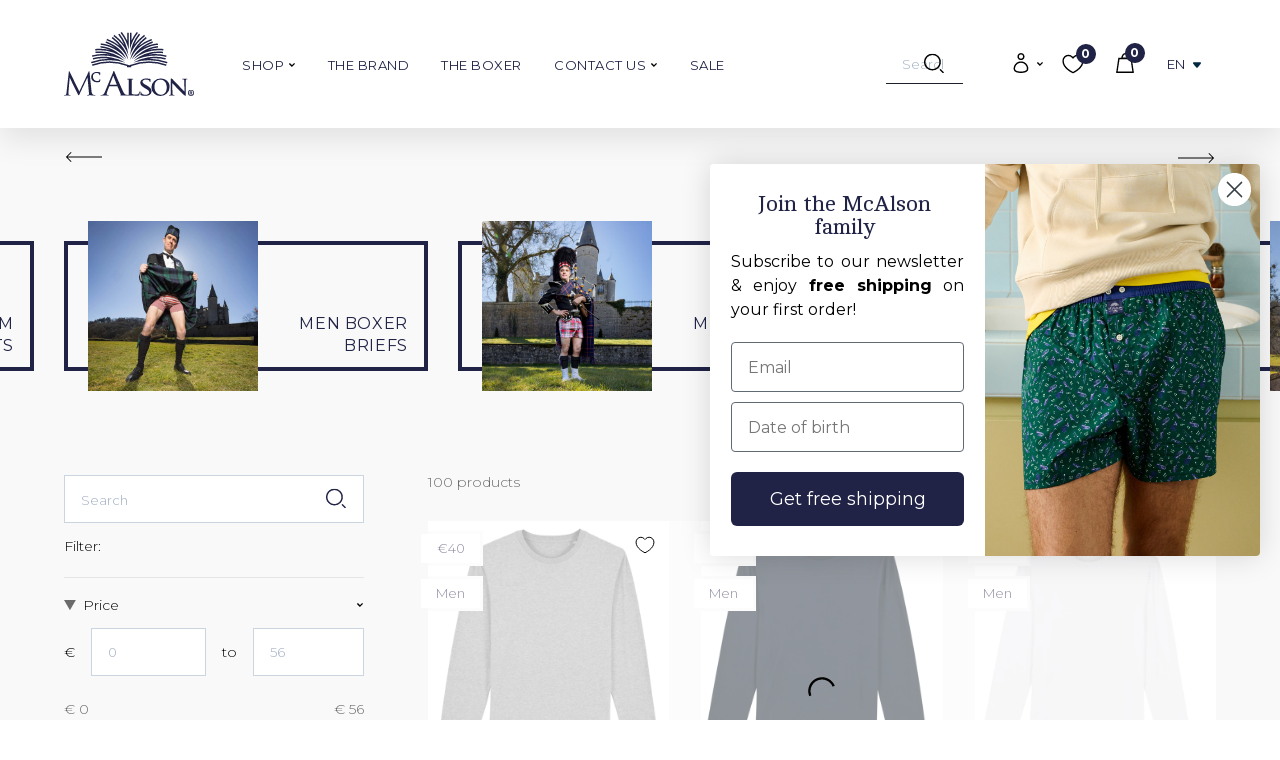

--- FILE ---
content_type: text/html; charset=utf-8
request_url: https://www.mcalson.com/collections/size-l
body_size: 70260
content:
<!doctype html>
<html class="no-js" lang="en">
  <head>
	<script src="//www.mcalson.com/cdn/shop/files/pandectes-rules.js?v=3154085154340489704"></script>
	
	
    <meta charset="utf-8">

<title>L
&ndash; McAlson</title>

<meta name="viewport" content="width=device-width, initial-scale=1">

<!-- Made by Esign -->
<!-- Esign is @ http://www.esign.eu/ -->
<!-- Esign contact: info@esign.eu -->

<meta property="og:site_name" content="McAlson">
<meta property="og:url" content="https://www.mcalson.com/collections/size-l">
<meta property="og:title" content="L">
<meta property="og:type" content="product.group">
<meta property="og:description" content="McAlson has the largest selection of luxury boxer shorts and swimwear for men, women and kids. Male underwear provided with an invisible but clever internal support system made of fine 100% cotton. Colorful and humorous patterns that fit all ages, even kids!
">

<meta name="twitter:card" content="summary_large_image">
<meta name="twitter:title" content="L">
<meta name="twitter:description" content="McAlson has the largest selection of luxury boxer shorts and swimwear for men, women and kids. Male underwear provided with an invisible but clever internal support system made of fine 100% cotton. Colorful and humorous patterns that fit all ages, even kids!
">

<link rel="canonical" href="https://www.mcalson.com/collections/size-l">

<meta name="theme-color" content="">

<link rel="icon" href="//www.mcalson.com/cdn/shop/t/42/assets/favicon.svg?v=28269688041256301231763556869" type="image/svg+xml">
<link rel="apple-touch-icon" href="//www.mcalson.com/cdn/shop/t/42/assets/apple-touch-icon-180x180.png?v=40528775032458495111721203657">
<link rel="manifest" href="//www.mcalson.com/cdn/shop/t/42/assets/manifest.webmanifest?v=135757924516195257101763556882">

<link rel="dns-prefetch" href="//cdn.shopify.com">
<link rel="dns-prefetch" href="//google-analytics.com">
<link rel="dns-prefetch" href="//www.google-analytics.com">
<link rel="dns-prefetch" href="//www.google.com">
<link rel="dns-prefetch" href="//www.googletagmanager.com">
<link href="https://fonts.googleapis.com/css?family=Cambo" rel="stylesheet">
<link href="https://fonts.googleapis.com/css?family=Montserrat:300,400,700" rel="stylesheet">
<link rel="alternate" href="https://www.mcalson.com/collections/size-l" hreflang="en">
<link rel="alternate" href="https://www.mcalson.com/fr/collections/size-l" hreflang="fr">
<link rel="alternate" href="https://www.mcalson.com/de/collections/size-l" hreflang="de">
<link rel="alternate" href="https://www.mcalson.com/it/collections/size-l" hreflang="it">

<style>
  .modal { visibility: hidden; }
  .skip-link { left: -999px; position: absolute; top: auto; overflow: hidden; z-index: -999; white-space: nowrap; }
</style><link href="//www.mcalson.com/cdn/shop/t/42/assets/style.css?v=165768774252924032891768468118" rel="stylesheet" type="text/css" media="all" />

    <script>window.performance && window.performance.mark && window.performance.mark('shopify.content_for_header.start');</script><meta name="facebook-domain-verification" content="7rweau09y3woj3y2779y1nb7nbqjhv">
<meta id="shopify-digital-wallet" name="shopify-digital-wallet" content="/1602354/digital_wallets/dialog">
<meta name="shopify-checkout-api-token" content="e8b40821f1c593b0fbe23100ffb955f4">
<meta id="in-context-paypal-metadata" data-shop-id="1602354" data-venmo-supported="false" data-environment="production" data-locale="en_US" data-paypal-v4="true" data-currency="EUR">
<link rel="alternate" type="application/atom+xml" title="Feed" href="/collections/size-l.atom" />
<link rel="next" href="/collections/size-l?page=2">
<link rel="alternate" hreflang="x-default" href="https://www.mcalson.com/collections/size-l">
<link rel="alternate" hreflang="en" href="https://www.mcalson.com/collections/size-l">
<link rel="alternate" hreflang="fr" href="https://www.mcalson.com/fr/collections/size-l">
<link rel="alternate" hreflang="de" href="https://www.mcalson.com/de/collections/grosse-l">
<link rel="alternate" hreflang="it" href="https://www.mcalson.com/it/collections/size-l">
<link rel="alternate" type="application/json+oembed" href="https://www.mcalson.com/collections/size-l.oembed">
<script async="async" src="/checkouts/internal/preloads.js?locale=en-BE"></script>
<script id="shopify-features" type="application/json">{"accessToken":"e8b40821f1c593b0fbe23100ffb955f4","betas":["rich-media-storefront-analytics"],"domain":"www.mcalson.com","predictiveSearch":true,"shopId":1602354,"locale":"en"}</script>
<script>var Shopify = Shopify || {};
Shopify.shop = "mcalsonweb.myshopify.com";
Shopify.locale = "en";
Shopify.currency = {"active":"EUR","rate":"1.0"};
Shopify.country = "BE";
Shopify.theme = {"name":"McAlson_2.0_ByEsign_Master","id":162718220634,"schema_name":null,"schema_version":null,"theme_store_id":null,"role":"main"};
Shopify.theme.handle = "null";
Shopify.theme.style = {"id":null,"handle":null};
Shopify.cdnHost = "www.mcalson.com/cdn";
Shopify.routes = Shopify.routes || {};
Shopify.routes.root = "/";</script>
<script type="module">!function(o){(o.Shopify=o.Shopify||{}).modules=!0}(window);</script>
<script>!function(o){function n(){var o=[];function n(){o.push(Array.prototype.slice.apply(arguments))}return n.q=o,n}var t=o.Shopify=o.Shopify||{};t.loadFeatures=n(),t.autoloadFeatures=n()}(window);</script>
<script id="shop-js-analytics" type="application/json">{"pageType":"collection"}</script>
<script defer="defer" async type="module" src="//www.mcalson.com/cdn/shopifycloud/shop-js/modules/v2/client.init-shop-cart-sync_C5BV16lS.en.esm.js"></script>
<script defer="defer" async type="module" src="//www.mcalson.com/cdn/shopifycloud/shop-js/modules/v2/chunk.common_CygWptCX.esm.js"></script>
<script type="module">
  await import("//www.mcalson.com/cdn/shopifycloud/shop-js/modules/v2/client.init-shop-cart-sync_C5BV16lS.en.esm.js");
await import("//www.mcalson.com/cdn/shopifycloud/shop-js/modules/v2/chunk.common_CygWptCX.esm.js");

  window.Shopify.SignInWithShop?.initShopCartSync?.({"fedCMEnabled":true,"windoidEnabled":true});

</script>
<script>(function() {
  var isLoaded = false;
  function asyncLoad() {
    if (isLoaded) return;
    isLoaded = true;
    var urls = ["https:\/\/assets1.adroll.com\/shopify\/latest\/j\/shopify_rolling_bootstrap_v2.js?adroll_adv_id=42I5MIFQCNHXZPFKDSIVSZ\u0026adroll_pix_id=X7YIOT34GZDE5JIOYJDF6R\u0026shop=mcalsonweb.myshopify.com","https:\/\/storage.nfcube.com\/instafeed-35faf125478c45f91435526e0eabbaf7.js?shop=mcalsonweb.myshopify.com"];
    for (var i = 0; i < urls.length; i++) {
      var s = document.createElement('script');
      s.type = 'text/javascript';
      s.async = true;
      s.src = urls[i];
      var x = document.getElementsByTagName('script')[0];
      x.parentNode.insertBefore(s, x);
    }
  };
  if(window.attachEvent) {
    window.attachEvent('onload', asyncLoad);
  } else {
    window.addEventListener('load', asyncLoad, false);
  }
})();</script>
<script id="__st">var __st={"a":1602354,"offset":3600,"reqid":"aa7bd232-2ca4-4b6a-a156-fade43f3918f-1768649103","pageurl":"www.mcalson.com\/collections\/size-l","u":"31d875314f8a","p":"collection","rtyp":"collection","rid":57300910187};</script>
<script>window.ShopifyPaypalV4VisibilityTracking = true;</script>
<script id="captcha-bootstrap">!function(){'use strict';const t='contact',e='account',n='new_comment',o=[[t,t],['blogs',n],['comments',n],[t,'customer']],c=[[e,'customer_login'],[e,'guest_login'],[e,'recover_customer_password'],[e,'create_customer']],r=t=>t.map((([t,e])=>`form[action*='/${t}']:not([data-nocaptcha='true']) input[name='form_type'][value='${e}']`)).join(','),a=t=>()=>t?[...document.querySelectorAll(t)].map((t=>t.form)):[];function s(){const t=[...o],e=r(t);return a(e)}const i='password',u='form_key',d=['recaptcha-v3-token','g-recaptcha-response','h-captcha-response',i],f=()=>{try{return window.sessionStorage}catch{return}},m='__shopify_v',_=t=>t.elements[u];function p(t,e,n=!1){try{const o=window.sessionStorage,c=JSON.parse(o.getItem(e)),{data:r}=function(t){const{data:e,action:n}=t;return t[m]||n?{data:e,action:n}:{data:t,action:n}}(c);for(const[e,n]of Object.entries(r))t.elements[e]&&(t.elements[e].value=n);n&&o.removeItem(e)}catch(o){console.error('form repopulation failed',{error:o})}}const l='form_type',E='cptcha';function T(t){t.dataset[E]=!0}const w=window,h=w.document,L='Shopify',v='ce_forms',y='captcha';let A=!1;((t,e)=>{const n=(g='f06e6c50-85a8-45c8-87d0-21a2b65856fe',I='https://cdn.shopify.com/shopifycloud/storefront-forms-hcaptcha/ce_storefront_forms_captcha_hcaptcha.v1.5.2.iife.js',D={infoText:'Protected by hCaptcha',privacyText:'Privacy',termsText:'Terms'},(t,e,n)=>{const o=w[L][v],c=o.bindForm;if(c)return c(t,g,e,D).then(n);var r;o.q.push([[t,g,e,D],n]),r=I,A||(h.body.append(Object.assign(h.createElement('script'),{id:'captcha-provider',async:!0,src:r})),A=!0)});var g,I,D;w[L]=w[L]||{},w[L][v]=w[L][v]||{},w[L][v].q=[],w[L][y]=w[L][y]||{},w[L][y].protect=function(t,e){n(t,void 0,e),T(t)},Object.freeze(w[L][y]),function(t,e,n,w,h,L){const[v,y,A,g]=function(t,e,n){const i=e?o:[],u=t?c:[],d=[...i,...u],f=r(d),m=r(i),_=r(d.filter((([t,e])=>n.includes(e))));return[a(f),a(m),a(_),s()]}(w,h,L),I=t=>{const e=t.target;return e instanceof HTMLFormElement?e:e&&e.form},D=t=>v().includes(t);t.addEventListener('submit',(t=>{const e=I(t);if(!e)return;const n=D(e)&&!e.dataset.hcaptchaBound&&!e.dataset.recaptchaBound,o=_(e),c=g().includes(e)&&(!o||!o.value);(n||c)&&t.preventDefault(),c&&!n&&(function(t){try{if(!f())return;!function(t){const e=f();if(!e)return;const n=_(t);if(!n)return;const o=n.value;o&&e.removeItem(o)}(t);const e=Array.from(Array(32),(()=>Math.random().toString(36)[2])).join('');!function(t,e){_(t)||t.append(Object.assign(document.createElement('input'),{type:'hidden',name:u})),t.elements[u].value=e}(t,e),function(t,e){const n=f();if(!n)return;const o=[...t.querySelectorAll(`input[type='${i}']`)].map((({name:t})=>t)),c=[...d,...o],r={};for(const[a,s]of new FormData(t).entries())c.includes(a)||(r[a]=s);n.setItem(e,JSON.stringify({[m]:1,action:t.action,data:r}))}(t,e)}catch(e){console.error('failed to persist form',e)}}(e),e.submit())}));const S=(t,e)=>{t&&!t.dataset[E]&&(n(t,e.some((e=>e===t))),T(t))};for(const o of['focusin','change'])t.addEventListener(o,(t=>{const e=I(t);D(e)&&S(e,y())}));const B=e.get('form_key'),M=e.get(l),P=B&&M;t.addEventListener('DOMContentLoaded',(()=>{const t=y();if(P)for(const e of t)e.elements[l].value===M&&p(e,B);[...new Set([...A(),...v().filter((t=>'true'===t.dataset.shopifyCaptcha))])].forEach((e=>S(e,t)))}))}(h,new URLSearchParams(w.location.search),n,t,e,['guest_login'])})(!0,!0)}();</script>
<script integrity="sha256-4kQ18oKyAcykRKYeNunJcIwy7WH5gtpwJnB7kiuLZ1E=" data-source-attribution="shopify.loadfeatures" defer="defer" src="//www.mcalson.com/cdn/shopifycloud/storefront/assets/storefront/load_feature-a0a9edcb.js" crossorigin="anonymous"></script>
<script data-source-attribution="shopify.dynamic_checkout.dynamic.init">var Shopify=Shopify||{};Shopify.PaymentButton=Shopify.PaymentButton||{isStorefrontPortableWallets:!0,init:function(){window.Shopify.PaymentButton.init=function(){};var t=document.createElement("script");t.src="https://www.mcalson.com/cdn/shopifycloud/portable-wallets/latest/portable-wallets.en.js",t.type="module",document.head.appendChild(t)}};
</script>
<script data-source-attribution="shopify.dynamic_checkout.buyer_consent">
  function portableWalletsHideBuyerConsent(e){var t=document.getElementById("shopify-buyer-consent"),n=document.getElementById("shopify-subscription-policy-button");t&&n&&(t.classList.add("hidden"),t.setAttribute("aria-hidden","true"),n.removeEventListener("click",e))}function portableWalletsShowBuyerConsent(e){var t=document.getElementById("shopify-buyer-consent"),n=document.getElementById("shopify-subscription-policy-button");t&&n&&(t.classList.remove("hidden"),t.removeAttribute("aria-hidden"),n.addEventListener("click",e))}window.Shopify?.PaymentButton&&(window.Shopify.PaymentButton.hideBuyerConsent=portableWalletsHideBuyerConsent,window.Shopify.PaymentButton.showBuyerConsent=portableWalletsShowBuyerConsent);
</script>
<script data-source-attribution="shopify.dynamic_checkout.cart.bootstrap">document.addEventListener("DOMContentLoaded",(function(){function t(){return document.querySelector("shopify-accelerated-checkout-cart, shopify-accelerated-checkout")}if(t())Shopify.PaymentButton.init();else{new MutationObserver((function(e,n){t()&&(Shopify.PaymentButton.init(),n.disconnect())})).observe(document.body,{childList:!0,subtree:!0})}}));
</script>
<link id="shopify-accelerated-checkout-styles" rel="stylesheet" media="screen" href="https://www.mcalson.com/cdn/shopifycloud/portable-wallets/latest/accelerated-checkout-backwards-compat.css" crossorigin="anonymous">
<style id="shopify-accelerated-checkout-cart">
        #shopify-buyer-consent {
  margin-top: 1em;
  display: inline-block;
  width: 100%;
}

#shopify-buyer-consent.hidden {
  display: none;
}

#shopify-subscription-policy-button {
  background: none;
  border: none;
  padding: 0;
  text-decoration: underline;
  font-size: inherit;
  cursor: pointer;
}

#shopify-subscription-policy-button::before {
  box-shadow: none;
}

      </style>

<script>window.performance && window.performance.mark && window.performance.mark('shopify.content_for_header.end');</script>
  <!-- BEGIN app block: shopify://apps/pandectes-gdpr/blocks/banner/58c0baa2-6cc1-480c-9ea6-38d6d559556a -->
  
    
      <!-- TCF is active, scripts are loaded above -->
      
        <script>
          if (!window.PandectesRulesSettings) {
            window.PandectesRulesSettings = {"store":{"id":1602354,"adminMode":false,"headless":false,"storefrontRootDomain":"","checkoutRootDomain":"","storefrontAccessToken":""},"banner":{"revokableTrigger":false,"cookiesBlockedByDefault":"7","hybridStrict":false,"isActive":true},"geolocation":{"auOnly":false,"brOnly":false,"caOnly":false,"chOnly":false,"euOnly":false,"jpOnly":false,"nzOnly":false,"thOnly":false,"zaOnly":false,"canadaOnly":false,"canadaLaw25":false,"canadaPipeda":false,"globalVisibility":true},"blocker":{"isActive":false,"googleConsentMode":{"isActive":true,"id":"GTM-WDXWT28","analyticsId":"G-4W1QR9REFV","adwordsId":"","adStorageCategory":4,"analyticsStorageCategory":2,"functionalityStorageCategory":1,"personalizationStorageCategory":1,"securityStorageCategory":0,"customEvent":false,"redactData":false,"urlPassthrough":false,"dataLayerProperty":"dataLayer","waitForUpdate":0,"useNativeChannel":false},"facebookPixel":{"isActive":false,"id":"","ldu":false},"microsoft":{"isActive":false,"uetTags":""},"clarity":{},"rakuten":{"isActive":false,"cmp":false,"ccpa":false},"gpcIsActive":true,"klaviyoIsActive":true,"defaultBlocked":7,"patterns":{"whiteList":[],"blackList":{"1":[],"2":[],"4":[],"8":[]},"iframesWhiteList":[],"iframesBlackList":{"1":[],"2":[],"4":[],"8":[]},"beaconsWhiteList":[],"beaconsBlackList":{"1":[],"2":[],"4":[],"8":[]}}}};
            const rulesScript = document.createElement('script');
            window.PandectesRulesSettings.auto = true;
            rulesScript.src = "https://cdn.shopify.com/extensions/019bcaca-2a7e-799d-b8a2-db0246deb318/gdpr-226/assets/pandectes-rules.js";
            const firstChild = document.head.firstChild;
            document.head.insertBefore(rulesScript, firstChild);
          }
        </script>
      
      <script>
        
          window.PandectesSettings = {"store":{"id":1602354,"plan":"plus","theme":"McAlson_2.0_ByEsign_Master","primaryLocale":"en","adminMode":false,"headless":false,"storefrontRootDomain":"","checkoutRootDomain":"","storefrontAccessToken":""},"tsPublished":1760453125,"declaration":{"showPurpose":false,"showProvider":false,"declIntroText":"We use cookies to optimize website functionality, analyze the performance, and provide personalized experience to you. Some cookies are essential to make the website operate and function correctly. Those cookies cannot be disabled. In this window you can manage your preference of cookies.","showDateGenerated":true},"language":{"unpublished":[],"languageMode":"Single","fallbackLanguage":"en","languageDetection":"browser","languagesSupported":[]},"texts":{"managed":{"headerText":{"en":"We respect your privacy"},"consentText":{"en":"This website uses cookies to ensure you get the best experience."},"linkText":{"en":"Learn more"},"imprintText":{"en":"Imprint"},"googleLinkText":{"en":"Google's Privacy Terms"},"allowButtonText":{"en":"Accept"},"denyButtonText":{"en":"Decline"},"dismissButtonText":{"en":"Ok"},"leaveSiteButtonText":{"en":"Leave this site"},"preferencesButtonText":{"en":"Preferences"},"cookiePolicyText":{"en":"Cookie policy"},"preferencesPopupTitleText":{"en":"Manage consent preferences"},"preferencesPopupIntroText":{"en":"We use cookies to optimize website functionality, analyze the performance, and provide personalized experience to you. Some cookies are essential to make the website operate and function correctly. Those cookies cannot be disabled. In this window you can manage your preference of cookies."},"preferencesPopupSaveButtonText":{"en":"Save preferences"},"preferencesPopupCloseButtonText":{"en":"Close"},"preferencesPopupAcceptAllButtonText":{"en":"Accept all"},"preferencesPopupRejectAllButtonText":{"en":"Reject all"},"cookiesDetailsText":{"en":"Cookies details"},"preferencesPopupAlwaysAllowedText":{"en":"Always allowed"},"accessSectionParagraphText":{"en":"You have the right to request access to your data at any time."},"accessSectionTitleText":{"en":"Data portability"},"accessSectionAccountInfoActionText":{"en":"Personal data"},"accessSectionDownloadReportActionText":{"en":"Request export"},"accessSectionGDPRRequestsActionText":{"en":"Data subject requests"},"accessSectionOrdersRecordsActionText":{"en":"Orders"},"rectificationSectionParagraphText":{"en":"You have the right to request your data to be updated whenever you think it is appropriate."},"rectificationSectionTitleText":{"en":"Data Rectification"},"rectificationCommentPlaceholder":{"en":"Describe what you want to be updated"},"rectificationCommentValidationError":{"en":"Comment is required"},"rectificationSectionEditAccountActionText":{"en":"Request an update"},"erasureSectionTitleText":{"en":"Right to be forgotten"},"erasureSectionParagraphText":{"en":"You have the right to ask all your data to be erased. After that, you will no longer be able to access your account."},"erasureSectionRequestDeletionActionText":{"en":"Request personal data deletion"},"consentDate":{"en":"Consent date"},"consentId":{"en":"Consent ID"},"consentSectionChangeConsentActionText":{"en":"Change consent preference"},"consentSectionConsentedText":{"en":"You consented to the cookies policy of this website on"},"consentSectionNoConsentText":{"en":"You have not consented to the cookies policy of this website."},"consentSectionTitleText":{"en":"Your cookie consent"},"consentStatus":{"en":"Consent preference"},"confirmationFailureMessage":{"en":"Your request was not verified. Please try again and if problem persists, contact store owner for assistance"},"confirmationFailureTitle":{"en":"A problem occurred"},"confirmationSuccessMessage":{"en":"We will soon get back to you as to your request."},"confirmationSuccessTitle":{"en":"Your request is verified"},"guestsSupportEmailFailureMessage":{"en":"Your request was not submitted. Please try again and if problem persists, contact store owner for assistance."},"guestsSupportEmailFailureTitle":{"en":"A problem occurred"},"guestsSupportEmailPlaceholder":{"en":"E-mail address"},"guestsSupportEmailSuccessMessage":{"en":"If you are registered as a customer of this store, you will soon receive an email with instructions on how to proceed."},"guestsSupportEmailSuccessTitle":{"en":"Thank you for your request"},"guestsSupportEmailValidationError":{"en":"Email is not valid"},"guestsSupportInfoText":{"en":"Please login with your customer account to further proceed."},"submitButton":{"en":"Submit"},"submittingButton":{"en":"Submitting..."},"cancelButton":{"en":"Cancel"},"declIntroText":{"en":"We use cookies to optimize website functionality, analyze the performance, and provide personalized experience to you. Some cookies are essential to make the website operate and function correctly. Those cookies cannot be disabled. In this window you can manage your preference of cookies."},"declName":{"en":"Name"},"declPurpose":{"en":"Purpose"},"declType":{"en":"Type"},"declRetention":{"en":"Retention"},"declProvider":{"en":"Provider"},"declFirstParty":{"en":"First-party"},"declThirdParty":{"en":"Third-party"},"declSeconds":{"en":"seconds"},"declMinutes":{"en":"minutes"},"declHours":{"en":"hours"},"declDays":{"en":"days"},"declWeeks":{"en":"week(s)"},"declMonths":{"en":"months"},"declYears":{"en":"years"},"declSession":{"en":"Session"},"declDomain":{"en":"Domain"},"declPath":{"en":"Path"}},"categories":{"strictlyNecessaryCookiesTitleText":{"en":"Strictly necessary cookies"},"strictlyNecessaryCookiesDescriptionText":{"en":"These cookies are essential in order to enable you to move around the website and use its features, such as accessing secure areas of the website. The website cannot function properly without these cookies."},"functionalityCookiesTitleText":{"en":"Functional cookies"},"functionalityCookiesDescriptionText":{"en":"These cookies enable the site to provide enhanced functionality and personalisation. They may be set by us or by third party providers whose services we have added to our pages. If you do not allow these cookies then some or all of these services may not function properly."},"performanceCookiesTitleText":{"en":"Performance cookies"},"performanceCookiesDescriptionText":{"en":"These cookies enable us to monitor and improve the performance of our website. For example, they allow us to count visits, identify traffic sources and see which parts of the site are most popular."},"targetingCookiesTitleText":{"en":"Targeting cookies"},"targetingCookiesDescriptionText":{"en":"These cookies may be set through our site by our advertising partners. They may be used by those companies to build a profile of your interests and show you relevant adverts on other sites.    They do not store directly personal information, but are based on uniquely identifying your browser and internet device. If you do not allow these cookies, you will experience less targeted advertising."},"unclassifiedCookiesTitleText":{"en":"Unclassified cookies"},"unclassifiedCookiesDescriptionText":{"en":"Unclassified cookies are cookies that we are in the process of classifying, together with the providers of individual cookies."}},"auto":{}},"library":{"previewMode":false,"fadeInTimeout":0,"defaultBlocked":7,"showLink":true,"showImprintLink":false,"showGoogleLink":false,"enabled":true,"cookie":{"expiryDays":365,"secure":true,"domain":""},"dismissOnScroll":false,"dismissOnWindowClick":false,"dismissOnTimeout":false,"palette":{"popup":{"background":"#FFFFFF","backgroundForCalculations":{"a":1,"b":255,"g":255,"r":255},"text":"#202346"},"button":{"background":"transparent","backgroundForCalculations":{"a":1,"b":255,"g":255,"r":255},"text":"#000000","textForCalculation":{"a":1,"b":0,"g":0,"r":0},"border":"#000000"}},"content":{"href":"https://www.mcalson.com/pages/cookie-policy","imprintHref":"/","close":"&#10005;","target":"","logo":"<img class=\"cc-banner-logo\" style=\"max-height: 40px;\" src=\"https://mcalsonweb.myshopify.com/cdn/shop/files/pandectes-banner-logo.png\" alt=\"Cookie banner\" />"},"window":"<div role=\"dialog\" aria-label=\"{{header}}\" aria-describedby=\"cookieconsent:desc\" id=\"pandectes-banner\" class=\"cc-window-wrapper cc-overlay-wrapper\"><div class=\"pd-cookie-banner-window cc-window {{classes}}\"><!--googleoff: all-->{{children}}<!--googleon: all--></div></div>","compliance":{"custom":"<div class=\"cc-compliance cc-highlight\">{{preferences}}{{allow}}</div>"},"type":"custom","layouts":{"basic":"{{logo}}{{messagelink}}{{compliance}}"},"position":"overlay","theme":"wired","revokable":false,"animateRevokable":false,"revokableReset":false,"revokableLogoUrl":"https://mcalsonweb.myshopify.com/cdn/shop/files/pandectes-reopen-logo.png","revokablePlacement":"bottom-left","revokableMarginHorizontal":15,"revokableMarginVertical":15,"static":false,"autoAttach":true,"hasTransition":true,"blacklistPage":[""],"elements":{"close":"<button aria-label=\"Close\" type=\"button\" class=\"cc-close\">{{close}}</button>","dismiss":"<button type=\"button\" class=\"cc-btn cc-btn-decision cc-dismiss\">{{dismiss}}</button>","allow":"<button type=\"button\" class=\"cc-btn cc-btn-decision cc-allow\">{{allow}}</button>","deny":"<button type=\"button\" class=\"cc-btn cc-btn-decision cc-deny\">{{deny}}</button>","preferences":"<button type=\"button\" class=\"cc-btn cc-settings\" onclick=\"Pandectes.fn.openPreferences()\">{{preferences}}</button>"}},"geolocation":{"auOnly":false,"brOnly":false,"caOnly":false,"chOnly":false,"euOnly":false,"jpOnly":false,"nzOnly":false,"thOnly":false,"zaOnly":false,"canadaOnly":false,"canadaLaw25":false,"canadaPipeda":false,"globalVisibility":true},"dsr":{"guestsSupport":false,"accessSectionDownloadReportAuto":false},"banner":{"resetTs":1724246142,"extraCss":"        .cc-banner-logo {max-width: 24em!important;}    @media(min-width: 768px) {.cc-window.cc-floating{max-width: 24em!important;width: 24em!important;}}    .cc-message, .pd-cookie-banner-window .cc-header, .cc-logo {text-align: left}    .cc-window-wrapper{z-index: 2147483647;-webkit-transition: opacity 1s ease;  transition: opacity 1s ease;}    .cc-window{z-index: 2147483647;font-family: inherit;}    .pd-cookie-banner-window .cc-header{font-family: inherit;}    .pd-cp-ui{font-family: inherit; background-color: #FFFFFF;color:#202346;}    button.pd-cp-btn, a.pd-cp-btn{}    input + .pd-cp-preferences-slider{background-color: rgba(32, 35, 70, 0.3)}    .pd-cp-scrolling-section::-webkit-scrollbar{background-color: rgba(32, 35, 70, 0.3)}    input:checked + .pd-cp-preferences-slider{background-color: rgba(32, 35, 70, 1)}    .pd-cp-scrolling-section::-webkit-scrollbar-thumb {background-color: rgba(32, 35, 70, 1)}    .pd-cp-ui-close{color:#202346;}    .pd-cp-preferences-slider:before{background-color: #FFFFFF}    .pd-cp-title:before {border-color: #202346!important}    .pd-cp-preferences-slider{background-color:#202346}    .pd-cp-toggle{color:#202346!important}    @media(max-width:699px) {.pd-cp-ui-close-top svg {fill: #202346}}    .pd-cp-toggle:hover,.pd-cp-toggle:visited,.pd-cp-toggle:active{color:#202346!important}    .pd-cookie-banner-window {box-shadow: 0 0 18px rgb(0 0 0 / 20%);}  ","customJavascript":{"useButtons":true},"showPoweredBy":false,"logoHeight":40,"revokableTrigger":false,"hybridStrict":false,"cookiesBlockedByDefault":"7","isActive":true,"implicitSavePreferences":true,"cookieIcon":false,"blockBots":false,"showCookiesDetails":true,"hasTransition":true,"blockingPage":false,"showOnlyLandingPage":false,"leaveSiteUrl":"https://www.google.com","linkRespectStoreLang":false},"cookies":{"0":[{"name":"secure_customer_sig","type":"http","domain":"www.mcalson.com","path":"/","provider":"Shopify","firstParty":true,"retention":"1 year(s)","session":false,"expires":1,"unit":"declYears","purpose":{"en":"Used in connection with customer login."}},{"name":"localization","type":"http","domain":"www.mcalson.com","path":"/","provider":"Shopify","firstParty":true,"retention":"1 year(s)","session":false,"expires":1,"unit":"declYears","purpose":{"en":"Shopify store localization"}},{"name":"receive-cookie-deprecation","type":"http","domain":".d.adroll.com","path":"/","provider":"Shopify","firstParty":false,"retention":"1 year(s)","session":false,"expires":1,"unit":"declYears","purpose":{"en":"A cookie specified by Google to identify certain Chrome browsers affected by the third-party cookie deprecation."}},{"name":"receive-cookie-deprecation","type":"http","domain":".adroll.com","path":"/","provider":"Shopify","firstParty":false,"retention":"1 year(s)","session":false,"expires":1,"unit":"declYears","purpose":{"en":"A cookie specified by Google to identify certain Chrome browsers affected by the third-party cookie deprecation."}},{"name":"_pandectes_gdpr","type":"http","domain":".www.mcalson.com","path":"/","provider":"Pandectes","firstParty":true,"retention":"1 year(s)","session":false,"expires":1,"unit":"declYears","purpose":{"en":"Used for the functionality of the cookies consent banner."}},{"name":"receive-cookie-deprecation","type":"http","domain":".adnxs.com","path":"/","provider":"Shopify","firstParty":false,"retention":"1 year(s)","session":false,"expires":1,"unit":"declYears","purpose":{"en":"A cookie specified by Google to identify certain Chrome browsers affected by the third-party cookie deprecation."}},{"name":"keep_alive","type":"http","domain":"www.mcalson.com","path":"/","provider":"Shopify","firstParty":true,"retention":"30 minute(s)","session":false,"expires":30,"unit":"declMinutes","purpose":{"en":"Used in connection with buyer localization."}},{"name":"_tracking_consent","type":"http","domain":".mcalson.com","path":"/","provider":"Shopify","firstParty":false,"retention":"1 year(s)","session":false,"expires":1,"unit":"declYears","purpose":{"en":"Tracking preferences."}},{"name":"_cmp_a","type":"http","domain":".mcalson.com","path":"/","provider":"Shopify","firstParty":false,"retention":"1 day(s)","session":false,"expires":1,"unit":"declDays","purpose":{"en":"Used for managing customer privacy settings."}},{"name":"wpm-test-cookie","type":"http","domain":"com","path":"/","provider":"Unknown","firstParty":false,"retention":"Session","session":true,"expires":1,"unit":"declSeconds","purpose":{"en":"Used to ensure our systems are working correctly."}},{"name":"wpm-test-cookie","type":"http","domain":"www.mcalson.com","path":"/","provider":"Shopify","firstParty":true,"retention":"Session","session":true,"expires":1,"unit":"declSeconds","purpose":{"en":"Used to ensure our systems are working correctly."}},{"name":"wpm-test-cookie","type":"http","domain":"mcalson.com","path":"/","provider":"Shopify","firstParty":false,"retention":"Session","session":true,"expires":1,"unit":"declSeconds","purpose":{"en":"Used to ensure our systems are working correctly."}},{"name":"_shopify_essential","type":"http","domain":"www.mcalson.com","path":"/","provider":"Shopify","firstParty":true,"retention":"1 year(s)","session":false,"expires":1,"unit":"declYears","purpose":{"en":"Used on the accounts page."}}],"1":[],"2":[{"name":"_gid","type":"http","domain":".mcalson.com","path":"/","provider":"Google","firstParty":false,"retention":"1 day(s)","session":false,"expires":1,"unit":"declDays","purpose":{"en":"Cookie is placed by Google Analytics to count and track pageviews."}},{"name":"_gat","type":"http","domain":".mcalson.com","path":"/","provider":"Google","firstParty":false,"retention":"1 minute(s)","session":false,"expires":1,"unit":"declMinutes","purpose":{"en":"Cookie is placed by Google Analytics to filter requests from bots."}},{"name":"_ga","type":"http","domain":".mcalson.com","path":"/","provider":"Google","firstParty":false,"retention":"1 year(s)","session":false,"expires":1,"unit":"declYears","purpose":{"en":"Cookie is set by Google Analytics with unknown functionality"}},{"name":"_shopify_s","type":"http","domain":".mcalson.com","path":"/","provider":"Shopify","firstParty":false,"retention":"30 minute(s)","session":false,"expires":30,"unit":"declMinutes","purpose":{"en":"Shopify analytics."}},{"name":"_shopify_y","type":"http","domain":".mcalson.com","path":"/","provider":"Shopify","firstParty":false,"retention":"1 year(s)","session":false,"expires":1,"unit":"declYears","purpose":{"en":"Shopify analytics."}},{"name":"_shopify_s","type":"http","domain":"com","path":"/","provider":"Shopify","firstParty":false,"retention":"Session","session":true,"expires":1,"unit":"declSeconds","purpose":{"en":"Shopify analytics."}},{"name":"_shopify_s","type":"http","domain":"www.mcalson.com","path":"/","provider":"Shopify","firstParty":true,"retention":"30 minute(s)","session":false,"expires":30,"unit":"declMinutes","purpose":{"en":"Shopify analytics."}},{"name":"_shopify_y","type":"http","domain":"www.mcalson.com","path":"/","provider":"Shopify","firstParty":true,"retention":"1 year(s)","session":false,"expires":1,"unit":"declYears","purpose":{"en":"Shopify analytics."}},{"name":"_shopify_sa_p","type":"http","domain":"www.mcalson.com","path":"/","provider":"Shopify","firstParty":true,"retention":"30 minute(s)","session":false,"expires":30,"unit":"declMinutes","purpose":{"en":"Capture the landing page of visitor when they come from other sites to support marketing analytics."}},{"name":"_landing_page","type":"http","domain":".mcalson.com","path":"/","provider":"Shopify","firstParty":false,"retention":"1 year(s)","session":false,"expires":1,"unit":"declYears","purpose":{"en":"Tracks landing pages."}},{"name":"_orig_referrer","type":"http","domain":".mcalson.com","path":"/","provider":"Shopify","firstParty":false,"retention":"1 year(s)","session":false,"expires":1,"unit":"declYears","purpose":{"en":"Tracks landing pages."}},{"name":"_shopify_sa_t","type":"http","domain":"www.mcalson.com","path":"/","provider":"Shopify","firstParty":true,"retention":"30 minute(s)","session":false,"expires":30,"unit":"declMinutes","purpose":{"en":"Capture the landing page of visitor when they come from other sites to support marketing analytics."}},{"name":"_ga_4W1QR9REFV","type":"http","domain":".mcalson.com","path":"/","provider":"Google","firstParty":false,"retention":"1 year(s)","session":false,"expires":1,"unit":"declYears","purpose":{"en":""}},{"name":"_sp_ses.bae4","type":"http","domain":"www.mcalson.com","path":"/","provider":"Snowplow","firstParty":true,"retention":"30 minute(s)","session":false,"expires":30,"unit":"declMinutes","purpose":{"en":""}},{"name":"_sp_id.bae4","type":"http","domain":"www.mcalson.com","path":"/","provider":"Snowplow","firstParty":true,"retention":"1 year(s)","session":false,"expires":1,"unit":"declYears","purpose":{"en":""}},{"name":"_clck","type":"http","domain":".mcalson.com","path":"/","provider":"Microsoft","firstParty":false,"retention":"1 year(s)","session":false,"expires":1,"unit":"declYears","purpose":{"en":"Used by Microsoft Clarity to store a unique user ID."}},{"name":"_clsk","type":"http","domain":".mcalson.com","path":"/","provider":"Microsoft","firstParty":false,"retention":"1 day(s)","session":false,"expires":1,"unit":"declDays","purpose":{"en":"Used by Microsoft Clarity to store a unique user ID.\t"}},{"name":"_shopify_sa_p","type":"http","domain":".mcalson.com","path":"/","provider":"Shopify","firstParty":false,"retention":"30 minute(s)","session":false,"expires":30,"unit":"declMinutes","purpose":{"en":"Capture the landing page of visitor when they come from other sites to support marketing analytics."}},{"name":"_shopify_sa_t","type":"http","domain":".mcalson.com","path":"/","provider":"Shopify","firstParty":false,"retention":"30 minute(s)","session":false,"expires":30,"unit":"declMinutes","purpose":{"en":"Capture the landing page of visitor when they come from other sites to support marketing analytics."}}],"4":[{"name":"__kla_id","type":"http","domain":"www.mcalson.com","path":"/","provider":"Klaviyo","firstParty":true,"retention":"1 year(s)","session":false,"expires":1,"unit":"declYears","purpose":{"en":"Tracks when someone clicks through a Klaviyo email to your website."}},{"name":"_fbp","type":"http","domain":".mcalson.com","path":"/","provider":"Facebook","firstParty":false,"retention":"3 month(s)","session":false,"expires":3,"unit":"declMonths","purpose":{"en":"Cookie is placed by Facebook to track visits across websites."}},{"name":"ar_debug","type":"http","domain":"x.adroll.com","path":"/","provider":"Teads","firstParty":false,"retention":"Session","session":true,"expires":-55,"unit":"declYears","purpose":{"en":"Checks whether a technical debugger-cookie is present."}},{"name":"MUID","type":"http","domain":".bing.com","path":"/","provider":"Microsoft","firstParty":false,"retention":"1 year(s)","session":false,"expires":1,"unit":"declYears","purpose":{"en":"Cookie is placed by Microsoft to track visits across websites."}},{"name":"_tt_enable_cookie","type":"http","domain":".www.mcalson.com","path":"/","provider":"TikTok","firstParty":true,"retention":"3 month(s)","session":false,"expires":3,"unit":"declMonths","purpose":{"en":"Used to identify a visitor."}},{"name":"TapAd_DID","type":"http","domain":".tapad.com","path":"/","provider":"Tapad","firstParty":false,"retention":"2 month(s)","session":false,"expires":2,"unit":"declMonths","purpose":{"en":"Used to determine what type of devices is used by a user."}},{"name":"TapAd_3WAY_SYNCS","type":"http","domain":".tapad.com","path":"/","provider":"Tapad","firstParty":false,"retention":"2 month(s)","session":false,"expires":2,"unit":"declMonths","purpose":{"en":"Used for data-synchronization with advertisement networks."}},{"name":"_ttp","type":"http","domain":".www.mcalson.com","path":"/","provider":"TikTok","firstParty":true,"retention":"3 month(s)","session":false,"expires":3,"unit":"declMonths","purpose":{"en":"To measure and improve the performance of your advertising campaigns and to personalize the user's experience (including ads) on TikTok."}},{"name":"MUID","type":"http","domain":".clarity.ms","path":"/","provider":"Microsoft","firstParty":false,"retention":"1 year(s)","session":false,"expires":1,"unit":"declYears","purpose":{"en":"Cookie is placed by Microsoft to track visits across websites."}},{"name":"TapAd_TS","type":"http","domain":".tapad.com","path":"/","provider":"Tapad","firstParty":false,"retention":"2 month(s)","session":false,"expires":2,"unit":"declMonths","purpose":{"en":"Used to determine what type of devices is used by a user."}}],"8":[{"name":"__adroll","type":"http","domain":".d.adroll.com","path":"/","provider":"Unknown","firstParty":false,"retention":"1 year(s)","session":false,"expires":1,"unit":"declYears","purpose":{"en":""}},{"name":"KRTBCOOKIE_10","type":"http","domain":".pubmatic.com","path":"/","provider":"Unknown","firstParty":false,"retention":"3 month(s)","session":false,"expires":3,"unit":"declMonths","purpose":{"en":""}},{"name":"PugT","type":"http","domain":".pubmatic.com","path":"/","provider":"Unknown","firstParty":false,"retention":"1 month(s)","session":false,"expires":1,"unit":"declMonths","purpose":{"en":""}},{"name":"__adroll_shared","type":"http","domain":".adroll.com","path":"/","provider":"Unknown","firstParty":false,"retention":"1 year(s)","session":false,"expires":1,"unit":"declYears","purpose":{"en":""}},{"name":"__adroll_fpc","type":"http","domain":".mcalson.com","path":"/","provider":"Unknown","firstParty":false,"retention":"1 year(s)","session":false,"expires":1,"unit":"declYears","purpose":{"en":""}},{"name":"uuid2","type":"http","domain":".adnxs.com","path":"/","provider":"Unknown","firstParty":false,"retention":"3 month(s)","session":false,"expires":3,"unit":"declMonths","purpose":{"en":""}},{"name":"cookieconsent_preferences_disabled","type":"http","domain":"www.mcalson.com","path":"/","provider":"Unknown","firstParty":true,"retention":"1 year(s)","session":false,"expires":1,"unit":"declYears","purpose":{"en":""}},{"name":"anj","type":"http","domain":".adnxs.com","path":"/","provider":"Unknown","firstParty":false,"retention":"3 month(s)","session":false,"expires":3,"unit":"declMonths","purpose":{"en":""}},{"name":"__ar_v4","type":"http","domain":".www.mcalson.com","path":"/","provider":"Unknown","firstParty":true,"retention":"1 year(s)","session":false,"expires":1,"unit":"declYears","purpose":{"en":""}},{"name":"CMID","type":"http","domain":".casalemedia.com","path":"/","provider":"Unknown","firstParty":false,"retention":"1 year(s)","session":false,"expires":1,"unit":"declYears","purpose":{"en":""}},{"name":"CMPS","type":"http","domain":".casalemedia.com","path":"/","provider":"Unknown","firstParty":false,"retention":"3 month(s)","session":false,"expires":3,"unit":"declMonths","purpose":{"en":""}},{"name":"CMPRO","type":"http","domain":".casalemedia.com","path":"/","provider":"Unknown","firstParty":false,"retention":"3 month(s)","session":false,"expires":3,"unit":"declMonths","purpose":{"en":""}},{"name":"XANDR_PANID","type":"http","domain":".adnxs.com","path":"/","provider":"Unknown","firstParty":false,"retention":"3 month(s)","session":false,"expires":3,"unit":"declMonths","purpose":{"en":""}},{"name":"pixel","type":"http","domain":".yotpo.com","path":"/","provider":"Unknown","firstParty":false,"retention":"1 year(s)","session":false,"expires":1,"unit":"declYears","purpose":{"en":""}},{"name":"_te_","type":"http","domain":"www.mcalson.com","path":"/","provider":"Unknown","firstParty":true,"retention":"Session","session":true,"expires":1,"unit":"declSeconds","purpose":{"en":""}},{"name":"yotpo_pixel","type":"http","domain":"www.mcalson.com","path":"/","provider":"Unknown","firstParty":true,"retention":"1 day(s)","session":false,"expires":1,"unit":"declDays","purpose":{"en":""}},{"name":"CLID","type":"http","domain":"www.clarity.ms","path":"/","provider":"Unknown","firstParty":false,"retention":"1 year(s)","session":false,"expires":1,"unit":"declYears","purpose":{"en":""}},{"name":"MR","type":"http","domain":".c.bing.com","path":"/","provider":"Unknown","firstParty":false,"retention":"1 week(s)","session":false,"expires":1,"unit":"declWeeks","purpose":{"en":""}},{"name":"SRM_B","type":"http","domain":".c.bing.com","path":"/","provider":"Unknown","firstParty":false,"retention":"1 year(s)","session":false,"expires":1,"unit":"declYears","purpose":{"en":""}},{"name":"SM","type":"http","domain":".c.clarity.ms","path":"/","provider":"Unknown","firstParty":false,"retention":"Session","session":true,"expires":-55,"unit":"declYears","purpose":{"en":""}},{"name":"MR","type":"http","domain":".c.clarity.ms","path":"/","provider":"Unknown","firstParty":false,"retention":"1 week(s)","session":false,"expires":1,"unit":"declWeeks","purpose":{"en":""}},{"name":"ANONCHK","type":"http","domain":".c.clarity.ms","path":"/","provider":"Unknown","firstParty":false,"retention":"10 minute(s)","session":false,"expires":10,"unit":"declMinutes","purpose":{"en":""}},{"name":"__cflb","type":"http","domain":"api2.hcaptcha.com","path":"/","provider":"Unknown","firstParty":false,"retention":"30 minute(s)","session":false,"expires":30,"unit":"declMinutes","purpose":{"en":""}}]},"blocker":{"isActive":false,"googleConsentMode":{"id":"GTM-WDXWT28","analyticsId":"G-4W1QR9REFV","adwordsId":"","isActive":true,"adStorageCategory":4,"analyticsStorageCategory":2,"personalizationStorageCategory":1,"functionalityStorageCategory":1,"customEvent":false,"securityStorageCategory":0,"redactData":false,"urlPassthrough":false,"dataLayerProperty":"dataLayer","waitForUpdate":0,"useNativeChannel":false},"facebookPixel":{"id":"","isActive":false,"ldu":false},"microsoft":{"isActive":false,"uetTags":""},"rakuten":{"isActive":false,"cmp":false,"ccpa":false},"klaviyoIsActive":true,"gpcIsActive":true,"clarity":{},"defaultBlocked":7,"patterns":{"whiteList":[],"blackList":{"1":[],"2":[],"4":[],"8":[]},"iframesWhiteList":[],"iframesBlackList":{"1":[],"2":[],"4":[],"8":[]},"beaconsWhiteList":[],"beaconsBlackList":{"1":[],"2":[],"4":[],"8":[]}}}};
        
        window.addEventListener('DOMContentLoaded', function(){
          const script = document.createElement('script');
          
            script.src = "https://cdn.shopify.com/extensions/019bcaca-2a7e-799d-b8a2-db0246deb318/gdpr-226/assets/pandectes-core.js";
          
          script.defer = true;
          document.body.appendChild(script);
        })
      </script>
    
  


<!-- END app block --><!-- BEGIN app block: shopify://apps/microsoft-clarity/blocks/clarity_js/31c3d126-8116-4b4a-8ba1-baeda7c4aeea -->
<script type="text/javascript">
  (function (c, l, a, r, i, t, y) {
    c[a] = c[a] || function () { (c[a].q = c[a].q || []).push(arguments); };
    t = l.createElement(r); t.async = 1; t.src = "https://www.clarity.ms/tag/" + i + "?ref=shopify";
    y = l.getElementsByTagName(r)[0]; y.parentNode.insertBefore(t, y);

    c.Shopify.loadFeatures([{ name: "consent-tracking-api", version: "0.1" }], error => {
      if (error) {
        console.error("Error loading Shopify features:", error);
        return;
      }

      c[a]('consentv2', {
        ad_Storage: c.Shopify.customerPrivacy.marketingAllowed() ? "granted" : "denied",
        analytics_Storage: c.Shopify.customerPrivacy.analyticsProcessingAllowed() ? "granted" : "denied",
      });
    });

    l.addEventListener("visitorConsentCollected", function (e) {
      c[a]('consentv2', {
        ad_Storage: e.detail.marketingAllowed ? "granted" : "denied",
        analytics_Storage: e.detail.analyticsAllowed ? "granted" : "denied",
      });
    });
  })(window, document, "clarity", "script", "lgyj9dni2y");
</script>



<!-- END app block --><!-- BEGIN app block: shopify://apps/klaviyo-email-marketing-sms/blocks/klaviyo-onsite-embed/2632fe16-c075-4321-a88b-50b567f42507 -->












  <script async src="https://static.klaviyo.com/onsite/js/Rm8aND/klaviyo.js?company_id=Rm8aND"></script>
  <script>!function(){if(!window.klaviyo){window._klOnsite=window._klOnsite||[];try{window.klaviyo=new Proxy({},{get:function(n,i){return"push"===i?function(){var n;(n=window._klOnsite).push.apply(n,arguments)}:function(){for(var n=arguments.length,o=new Array(n),w=0;w<n;w++)o[w]=arguments[w];var t="function"==typeof o[o.length-1]?o.pop():void 0,e=new Promise((function(n){window._klOnsite.push([i].concat(o,[function(i){t&&t(i),n(i)}]))}));return e}}})}catch(n){window.klaviyo=window.klaviyo||[],window.klaviyo.push=function(){var n;(n=window._klOnsite).push.apply(n,arguments)}}}}();</script>

  




  <script>
    window.klaviyoReviewsProductDesignMode = false
  </script>







<!-- END app block --><link href="https://monorail-edge.shopifysvc.com" rel="dns-prefetch">
<script>(function(){if ("sendBeacon" in navigator && "performance" in window) {try {var session_token_from_headers = performance.getEntriesByType('navigation')[0].serverTiming.find(x => x.name == '_s').description;} catch {var session_token_from_headers = undefined;}var session_cookie_matches = document.cookie.match(/_shopify_s=([^;]*)/);var session_token_from_cookie = session_cookie_matches && session_cookie_matches.length === 2 ? session_cookie_matches[1] : "";var session_token = session_token_from_headers || session_token_from_cookie || "";function handle_abandonment_event(e) {var entries = performance.getEntries().filter(function(entry) {return /monorail-edge.shopifysvc.com/.test(entry.name);});if (!window.abandonment_tracked && entries.length === 0) {window.abandonment_tracked = true;var currentMs = Date.now();var navigation_start = performance.timing.navigationStart;var payload = {shop_id: 1602354,url: window.location.href,navigation_start,duration: currentMs - navigation_start,session_token,page_type: "collection"};window.navigator.sendBeacon("https://monorail-edge.shopifysvc.com/v1/produce", JSON.stringify({schema_id: "online_store_buyer_site_abandonment/1.1",payload: payload,metadata: {event_created_at_ms: currentMs,event_sent_at_ms: currentMs}}));}}window.addEventListener('pagehide', handle_abandonment_event);}}());</script>
<script id="web-pixels-manager-setup">(function e(e,d,r,n,o){if(void 0===o&&(o={}),!Boolean(null===(a=null===(i=window.Shopify)||void 0===i?void 0:i.analytics)||void 0===a?void 0:a.replayQueue)){var i,a;window.Shopify=window.Shopify||{};var t=window.Shopify;t.analytics=t.analytics||{};var s=t.analytics;s.replayQueue=[],s.publish=function(e,d,r){return s.replayQueue.push([e,d,r]),!0};try{self.performance.mark("wpm:start")}catch(e){}var l=function(){var e={modern:/Edge?\/(1{2}[4-9]|1[2-9]\d|[2-9]\d{2}|\d{4,})\.\d+(\.\d+|)|Firefox\/(1{2}[4-9]|1[2-9]\d|[2-9]\d{2}|\d{4,})\.\d+(\.\d+|)|Chrom(ium|e)\/(9{2}|\d{3,})\.\d+(\.\d+|)|(Maci|X1{2}).+ Version\/(15\.\d+|(1[6-9]|[2-9]\d|\d{3,})\.\d+)([,.]\d+|)( \(\w+\)|)( Mobile\/\w+|) Safari\/|Chrome.+OPR\/(9{2}|\d{3,})\.\d+\.\d+|(CPU[ +]OS|iPhone[ +]OS|CPU[ +]iPhone|CPU IPhone OS|CPU iPad OS)[ +]+(15[._]\d+|(1[6-9]|[2-9]\d|\d{3,})[._]\d+)([._]\d+|)|Android:?[ /-](13[3-9]|1[4-9]\d|[2-9]\d{2}|\d{4,})(\.\d+|)(\.\d+|)|Android.+Firefox\/(13[5-9]|1[4-9]\d|[2-9]\d{2}|\d{4,})\.\d+(\.\d+|)|Android.+Chrom(ium|e)\/(13[3-9]|1[4-9]\d|[2-9]\d{2}|\d{4,})\.\d+(\.\d+|)|SamsungBrowser\/([2-9]\d|\d{3,})\.\d+/,legacy:/Edge?\/(1[6-9]|[2-9]\d|\d{3,})\.\d+(\.\d+|)|Firefox\/(5[4-9]|[6-9]\d|\d{3,})\.\d+(\.\d+|)|Chrom(ium|e)\/(5[1-9]|[6-9]\d|\d{3,})\.\d+(\.\d+|)([\d.]+$|.*Safari\/(?![\d.]+ Edge\/[\d.]+$))|(Maci|X1{2}).+ Version\/(10\.\d+|(1[1-9]|[2-9]\d|\d{3,})\.\d+)([,.]\d+|)( \(\w+\)|)( Mobile\/\w+|) Safari\/|Chrome.+OPR\/(3[89]|[4-9]\d|\d{3,})\.\d+\.\d+|(CPU[ +]OS|iPhone[ +]OS|CPU[ +]iPhone|CPU IPhone OS|CPU iPad OS)[ +]+(10[._]\d+|(1[1-9]|[2-9]\d|\d{3,})[._]\d+)([._]\d+|)|Android:?[ /-](13[3-9]|1[4-9]\d|[2-9]\d{2}|\d{4,})(\.\d+|)(\.\d+|)|Mobile Safari.+OPR\/([89]\d|\d{3,})\.\d+\.\d+|Android.+Firefox\/(13[5-9]|1[4-9]\d|[2-9]\d{2}|\d{4,})\.\d+(\.\d+|)|Android.+Chrom(ium|e)\/(13[3-9]|1[4-9]\d|[2-9]\d{2}|\d{4,})\.\d+(\.\d+|)|Android.+(UC? ?Browser|UCWEB|U3)[ /]?(15\.([5-9]|\d{2,})|(1[6-9]|[2-9]\d|\d{3,})\.\d+)\.\d+|SamsungBrowser\/(5\.\d+|([6-9]|\d{2,})\.\d+)|Android.+MQ{2}Browser\/(14(\.(9|\d{2,})|)|(1[5-9]|[2-9]\d|\d{3,})(\.\d+|))(\.\d+|)|K[Aa][Ii]OS\/(3\.\d+|([4-9]|\d{2,})\.\d+)(\.\d+|)/},d=e.modern,r=e.legacy,n=navigator.userAgent;return n.match(d)?"modern":n.match(r)?"legacy":"unknown"}(),u="modern"===l?"modern":"legacy",c=(null!=n?n:{modern:"",legacy:""})[u],f=function(e){return[e.baseUrl,"/wpm","/b",e.hashVersion,"modern"===e.buildTarget?"m":"l",".js"].join("")}({baseUrl:d,hashVersion:r,buildTarget:u}),m=function(e){var d=e.version,r=e.bundleTarget,n=e.surface,o=e.pageUrl,i=e.monorailEndpoint;return{emit:function(e){var a=e.status,t=e.errorMsg,s=(new Date).getTime(),l=JSON.stringify({metadata:{event_sent_at_ms:s},events:[{schema_id:"web_pixels_manager_load/3.1",payload:{version:d,bundle_target:r,page_url:o,status:a,surface:n,error_msg:t},metadata:{event_created_at_ms:s}}]});if(!i)return console&&console.warn&&console.warn("[Web Pixels Manager] No Monorail endpoint provided, skipping logging."),!1;try{return self.navigator.sendBeacon.bind(self.navigator)(i,l)}catch(e){}var u=new XMLHttpRequest;try{return u.open("POST",i,!0),u.setRequestHeader("Content-Type","text/plain"),u.send(l),!0}catch(e){return console&&console.warn&&console.warn("[Web Pixels Manager] Got an unhandled error while logging to Monorail."),!1}}}}({version:r,bundleTarget:l,surface:e.surface,pageUrl:self.location.href,monorailEndpoint:e.monorailEndpoint});try{o.browserTarget=l,function(e){var d=e.src,r=e.async,n=void 0===r||r,o=e.onload,i=e.onerror,a=e.sri,t=e.scriptDataAttributes,s=void 0===t?{}:t,l=document.createElement("script"),u=document.querySelector("head"),c=document.querySelector("body");if(l.async=n,l.src=d,a&&(l.integrity=a,l.crossOrigin="anonymous"),s)for(var f in s)if(Object.prototype.hasOwnProperty.call(s,f))try{l.dataset[f]=s[f]}catch(e){}if(o&&l.addEventListener("load",o),i&&l.addEventListener("error",i),u)u.appendChild(l);else{if(!c)throw new Error("Did not find a head or body element to append the script");c.appendChild(l)}}({src:f,async:!0,onload:function(){if(!function(){var e,d;return Boolean(null===(d=null===(e=window.Shopify)||void 0===e?void 0:e.analytics)||void 0===d?void 0:d.initialized)}()){var d=window.webPixelsManager.init(e)||void 0;if(d){var r=window.Shopify.analytics;r.replayQueue.forEach((function(e){var r=e[0],n=e[1],o=e[2];d.publishCustomEvent(r,n,o)})),r.replayQueue=[],r.publish=d.publishCustomEvent,r.visitor=d.visitor,r.initialized=!0}}},onerror:function(){return m.emit({status:"failed",errorMsg:"".concat(f," has failed to load")})},sri:function(e){var d=/^sha384-[A-Za-z0-9+/=]+$/;return"string"==typeof e&&d.test(e)}(c)?c:"",scriptDataAttributes:o}),m.emit({status:"loading"})}catch(e){m.emit({status:"failed",errorMsg:(null==e?void 0:e.message)||"Unknown error"})}}})({shopId: 1602354,storefrontBaseUrl: "https://www.mcalson.com",extensionsBaseUrl: "https://extensions.shopifycdn.com/cdn/shopifycloud/web-pixels-manager",monorailEndpoint: "https://monorail-edge.shopifysvc.com/unstable/produce_batch",surface: "storefront-renderer",enabledBetaFlags: ["2dca8a86"],webPixelsConfigList: [{"id":"3262415194","configuration":"{\"projectId\":\"lgyj9dni2y\"}","eventPayloadVersion":"v1","runtimeContext":"STRICT","scriptVersion":"737156edc1fafd4538f270df27821f1c","type":"APP","apiClientId":240074326017,"privacyPurposes":[],"capabilities":["advanced_dom_events"],"dataSharingAdjustments":{"protectedCustomerApprovalScopes":["read_customer_personal_data"]}},{"id":"2880012634","configuration":"{\"accountID\":\"Rm8aND\",\"webPixelConfig\":\"eyJlbmFibGVBZGRlZFRvQ2FydEV2ZW50cyI6IHRydWV9\"}","eventPayloadVersion":"v1","runtimeContext":"STRICT","scriptVersion":"524f6c1ee37bacdca7657a665bdca589","type":"APP","apiClientId":123074,"privacyPurposes":["ANALYTICS","MARKETING"],"dataSharingAdjustments":{"protectedCustomerApprovalScopes":["read_customer_address","read_customer_email","read_customer_name","read_customer_personal_data","read_customer_phone"]}},{"id":"1213890906","configuration":"{\"pixelCode\":\"CSD079BC77UEQSGU4JBG\"}","eventPayloadVersion":"v1","runtimeContext":"STRICT","scriptVersion":"22e92c2ad45662f435e4801458fb78cc","type":"APP","apiClientId":4383523,"privacyPurposes":["ANALYTICS","MARKETING","SALE_OF_DATA"],"dataSharingAdjustments":{"protectedCustomerApprovalScopes":["read_customer_address","read_customer_email","read_customer_name","read_customer_personal_data","read_customer_phone"]}},{"id":"968753498","configuration":"{\"config\":\"{\\\"pixel_id\\\":\\\"G-4W1QR9REFV\\\",\\\"gtag_events\\\":[{\\\"type\\\":\\\"purchase\\\",\\\"action_label\\\":\\\"G-4W1QR9REFV\\\"},{\\\"type\\\":\\\"page_view\\\",\\\"action_label\\\":\\\"G-4W1QR9REFV\\\"},{\\\"type\\\":\\\"view_item\\\",\\\"action_label\\\":\\\"G-4W1QR9REFV\\\"},{\\\"type\\\":\\\"search\\\",\\\"action_label\\\":\\\"G-4W1QR9REFV\\\"},{\\\"type\\\":\\\"add_to_cart\\\",\\\"action_label\\\":\\\"G-4W1QR9REFV\\\"},{\\\"type\\\":\\\"begin_checkout\\\",\\\"action_label\\\":\\\"G-4W1QR9REFV\\\"},{\\\"type\\\":\\\"add_payment_info\\\",\\\"action_label\\\":\\\"G-4W1QR9REFV\\\"}],\\\"enable_monitoring_mode\\\":false}\"}","eventPayloadVersion":"v1","runtimeContext":"OPEN","scriptVersion":"b2a88bafab3e21179ed38636efcd8a93","type":"APP","apiClientId":1780363,"privacyPurposes":[],"dataSharingAdjustments":{"protectedCustomerApprovalScopes":["read_customer_address","read_customer_email","read_customer_name","read_customer_personal_data","read_customer_phone"]}},{"id":"293765466","configuration":"{\"pixel_id\":\"298798653978881\",\"pixel_type\":\"facebook_pixel\",\"metaapp_system_user_token\":\"-\"}","eventPayloadVersion":"v1","runtimeContext":"OPEN","scriptVersion":"ca16bc87fe92b6042fbaa3acc2fbdaa6","type":"APP","apiClientId":2329312,"privacyPurposes":["ANALYTICS","MARKETING","SALE_OF_DATA"],"dataSharingAdjustments":{"protectedCustomerApprovalScopes":["read_customer_address","read_customer_email","read_customer_name","read_customer_personal_data","read_customer_phone"]}},{"id":"133497178","configuration":"{\"advertisableEid\":\"42I5MIFQCNHXZPFKDSIVSZ\",\"pixelEid\":\"X7YIOT34GZDE5JIOYJDF6R\"}","eventPayloadVersion":"v1","runtimeContext":"STRICT","scriptVersion":"ba1ef5286d067b01e04bdc37410b8082","type":"APP","apiClientId":1005866,"privacyPurposes":[],"dataSharingAdjustments":{"protectedCustomerApprovalScopes":["read_customer_address","read_customer_email","read_customer_name","read_customer_personal_data","read_customer_phone"]}},{"id":"shopify-app-pixel","configuration":"{}","eventPayloadVersion":"v1","runtimeContext":"STRICT","scriptVersion":"0450","apiClientId":"shopify-pixel","type":"APP","privacyPurposes":["ANALYTICS","MARKETING"]},{"id":"shopify-custom-pixel","eventPayloadVersion":"v1","runtimeContext":"LAX","scriptVersion":"0450","apiClientId":"shopify-pixel","type":"CUSTOM","privacyPurposes":["ANALYTICS","MARKETING"]}],isMerchantRequest: false,initData: {"shop":{"name":"McAlson","paymentSettings":{"currencyCode":"EUR"},"myshopifyDomain":"mcalsonweb.myshopify.com","countryCode":"BE","storefrontUrl":"https:\/\/www.mcalson.com"},"customer":null,"cart":null,"checkout":null,"productVariants":[],"purchasingCompany":null},},"https://www.mcalson.com/cdn","fcfee988w5aeb613cpc8e4bc33m6693e112",{"modern":"","legacy":""},{"shopId":"1602354","storefrontBaseUrl":"https:\/\/www.mcalson.com","extensionBaseUrl":"https:\/\/extensions.shopifycdn.com\/cdn\/shopifycloud\/web-pixels-manager","surface":"storefront-renderer","enabledBetaFlags":"[\"2dca8a86\"]","isMerchantRequest":"false","hashVersion":"fcfee988w5aeb613cpc8e4bc33m6693e112","publish":"custom","events":"[[\"page_viewed\",{}],[\"collection_viewed\",{\"collection\":{\"id\":\"57300910187\",\"title\":\"L\",\"productVariants\":[{\"price\":{\"amount\":40.0,\"currencyCode\":\"EUR\"},\"product\":{\"title\":\"Long sleeve Heather Grey\",\"vendor\":\"Squarenuts\",\"id\":\"9710667202906\",\"untranslatedTitle\":\"Long sleeve Heather Grey\",\"url\":\"\/products\/mtl_heather-grey\",\"type\":\"T-shirt\"},\"id\":\"49290932486490\",\"image\":{\"src\":\"\/\/www.mcalson.com\/cdn\/shop\/files\/3c67f75dd4cf631711d0d9e6aaef361e_d2b65dd2-6ff0-420a-8847-9a172f00ceb6.png?v=1759914269\"},\"sku\":\"MTL_HeatherGrey_S\",\"title\":\"S\",\"untranslatedTitle\":\"S\"},{\"price\":{\"amount\":40.0,\"currencyCode\":\"EUR\"},\"product\":{\"title\":\"Long sleeve Navy\",\"vendor\":\"Squarenuts\",\"id\":\"9710667268442\",\"untranslatedTitle\":\"Long sleeve Navy\",\"url\":\"\/products\/mtl_navy\",\"type\":\"T-shirt\"},\"id\":\"49290932715866\",\"image\":{\"src\":\"\/\/www.mcalson.com\/cdn\/shop\/files\/cf789013b4c08bcb5811ac20fe6170f1.png?v=1747052781\"},\"sku\":\"MTL_Navy_S\",\"title\":\"S\",\"untranslatedTitle\":\"S\"},{\"price\":{\"amount\":40.0,\"currencyCode\":\"EUR\"},\"product\":{\"title\":\"Long sleeve White\",\"vendor\":\"Squarenuts\",\"id\":\"9710667333978\",\"untranslatedTitle\":\"Long sleeve White\",\"url\":\"\/products\/mtl_white\",\"type\":\"T-shirt\"},\"id\":\"49290933076314\",\"image\":{\"src\":\"\/\/www.mcalson.com\/cdn\/shop\/files\/8cc9be147117443046253196ac1d02e5.png?v=1723445498\"},\"sku\":\"MTL_White_S\",\"title\":\"S\",\"untranslatedTitle\":\"S\"},{\"price\":{\"amount\":39.0,\"currencyCode\":\"EUR\"},\"product\":{\"title\":\"M0103 - Classic cherry red\",\"vendor\":\"HiTex SA\",\"id\":\"8526977728858\",\"untranslatedTitle\":\"M0103 - Classic cherry red\",\"url\":\"\/products\/m0103\",\"type\":\"Men boxer short\"},\"id\":\"47030466314586\",\"image\":{\"src\":\"\/\/www.mcalson.com\/cdn\/shop\/files\/M0103_BOX_LRES.jpg?v=1700753757\"},\"sku\":\"M0103_S\",\"title\":\"S\",\"untranslatedTitle\":\"S\"},{\"price\":{\"amount\":39.0,\"currencyCode\":\"EUR\"},\"product\":{\"title\":\"M0108 - Classic brown\",\"vendor\":\"HiTex SA\",\"id\":\"8526906818906\",\"untranslatedTitle\":\"M0108 - Classic brown\",\"url\":\"\/products\/m0108\",\"type\":\"Men boxer short\"},\"id\":\"47030035644762\",\"image\":{\"src\":\"\/\/www.mcalson.com\/cdn\/shop\/products\/M0108_BOX_LRES.jpg?v=1694162160\"},\"sku\":\"M0108_S\",\"title\":\"S\",\"untranslatedTitle\":\"S\"},{\"price\":{\"amount\":39.0,\"currencyCode\":\"EUR\"},\"product\":{\"title\":\"M0110 - Classic red\",\"vendor\":\"HiTex SA\",\"id\":\"8526882668890\",\"untranslatedTitle\":\"M0110 - Classic red\",\"url\":\"\/products\/m0110\",\"type\":\"Men boxer short\"},\"id\":\"47029933408602\",\"image\":{\"src\":\"\/\/www.mcalson.com\/cdn\/shop\/products\/M0110.jpg?v=1694160612\"},\"sku\":\"M0110_S\",\"title\":\"S\",\"untranslatedTitle\":\"S\"},{\"price\":{\"amount\":39.0,\"currencyCode\":\"EUR\"},\"product\":{\"title\":\"M0114 - Classic yellow\",\"vendor\":\"HiTex SA\",\"id\":\"8526884634970\",\"untranslatedTitle\":\"M0114 - Classic yellow\",\"url\":\"\/products\/m0114\",\"type\":\"Men boxer short\"},\"id\":\"47029942747482\",\"image\":{\"src\":\"\/\/www.mcalson.com\/cdn\/shop\/products\/McALSON-May_11_2018-01805-1080px.jpg?v=1694160760\"},\"sku\":\"M0114_S\",\"title\":\"S\",\"untranslatedTitle\":\"S\"},{\"price\":{\"amount\":39.0,\"currencyCode\":\"EUR\"},\"product\":{\"title\":\"M0223 - Checkered white\",\"vendor\":\"HiTex SA\",\"id\":\"8526978351450\",\"untranslatedTitle\":\"M0223 - Checkered white\",\"url\":\"\/products\/m0223\",\"type\":\"Men boxer short\"},\"id\":\"47030477521242\",\"image\":{\"src\":\"\/\/www.mcalson.com\/cdn\/shop\/products\/M223_box_LRES.jpg?v=1694166567\"},\"sku\":\"M0223_S\",\"title\":\"S\",\"untranslatedTitle\":\"S\"},{\"price\":{\"amount\":39.0,\"currencyCode\":\"EUR\"},\"product\":{\"title\":\"M0224 - Checkered white\",\"vendor\":\"HiTex SA\",\"id\":\"8526978416986\",\"untranslatedTitle\":\"M0224 - Checkered white\",\"url\":\"\/products\/m0224\",\"type\":\"Men boxer short\"},\"id\":\"47030479978842\",\"image\":{\"src\":\"\/\/www.mcalson.com\/cdn\/shop\/products\/M0224_BOX_58a576c3-ae28-4a4e-9cd1-c62038e15cd2.jpg?v=1694166575\"},\"sku\":\"M0224_S\",\"title\":\"S\",\"untranslatedTitle\":\"S\"},{\"price\":{\"amount\":39.0,\"currencyCode\":\"EUR\"},\"product\":{\"title\":\"M0225 - Checkered navy blue\",\"vendor\":\"HiTex SA\",\"id\":\"8526978482522\",\"untranslatedTitle\":\"M0225 - Checkered navy blue\",\"url\":\"\/products\/m0225\",\"type\":\"Men boxer short\"},\"id\":\"47030480339290\",\"image\":{\"src\":\"\/\/www.mcalson.com\/cdn\/shop\/products\/M0225_box_LRES.jpg?v=1694166582\"},\"sku\":\"M0225_S\",\"title\":\"S\",\"untranslatedTitle\":\"S\"},{\"price\":{\"amount\":39.0,\"currencyCode\":\"EUR\"},\"product\":{\"title\":\"M0232 - Striped burgundy\",\"vendor\":\"HiTex SA\",\"id\":\"8526881096026\",\"untranslatedTitle\":\"M0232 - Striped burgundy\",\"url\":\"\/products\/m0232\",\"type\":\"Men boxer short\"},\"id\":\"47029928984922\",\"image\":{\"src\":\"\/\/www.mcalson.com\/cdn\/shop\/products\/M0232_BOX.jpg?v=1694160517\"},\"sku\":\"M0232_S\",\"title\":\"S\",\"untranslatedTitle\":\"S\"},{\"price\":{\"amount\":39.0,\"currencyCode\":\"EUR\"},\"product\":{\"title\":\"M0234 - Striped baby blue\",\"vendor\":\"HiTex SA\",\"id\":\"8526881456474\",\"untranslatedTitle\":\"M0234 - Striped baby blue\",\"url\":\"\/products\/m0234\",\"type\":\"Men boxer short\"},\"id\":\"47029930000730\",\"image\":{\"src\":\"\/\/www.mcalson.com\/cdn\/shop\/products\/M0234.jpg?v=1694160537\"},\"sku\":\"M0234_S\",\"title\":\"S\",\"untranslatedTitle\":\"S\"},{\"price\":{\"amount\":39.0,\"currencyCode\":\"EUR\"},\"product\":{\"title\":\"M0236 - Striped red\",\"vendor\":\"HiTex SA\",\"id\":\"8526882701658\",\"untranslatedTitle\":\"M0236 - Striped red\",\"url\":\"\/products\/m0236\",\"type\":\"Men boxer short\"},\"id\":\"47029933605210\",\"image\":{\"src\":\"\/\/www.mcalson.com\/cdn\/shop\/products\/M236_box.jpg?v=1694160617\"},\"sku\":\"M0236_S\",\"title\":\"S\",\"untranslatedTitle\":\"S\"},{\"price\":{\"amount\":39.0,\"currencyCode\":\"EUR\"},\"product\":{\"title\":\"M0244 - Striped green\",\"vendor\":\"HiTex SA\",\"id\":\"8526883029338\",\"untranslatedTitle\":\"M0244 - Striped green\",\"url\":\"\/products\/m0244\",\"type\":\"Men boxer short\"},\"id\":\"47029934752090\",\"image\":{\"src\":\"\/\/www.mcalson.com\/cdn\/shop\/products\/M0244_BOX.jpg?v=1694160647\"},\"sku\":\"M0244_S\",\"title\":\"S\",\"untranslatedTitle\":\"S\"},{\"price\":{\"amount\":39.0,\"currencyCode\":\"EUR\"},\"product\":{\"title\":\"M0251 - Classic striped persian\",\"vendor\":\"HiTex SA\",\"id\":\"9795177578842\",\"untranslatedTitle\":\"M0251 - Classic striped persian\",\"url\":\"\/products\/m0251-classic-striped-persian\",\"type\":\"Men boxer short\"},\"id\":\"49520008462682\",\"image\":{\"src\":\"\/\/www.mcalson.com\/cdn\/shop\/files\/ca16b9f89e510085a6fd3c27c758397b.jpg?v=1726564103\"},\"sku\":\"M0251_S\",\"title\":\"S\",\"untranslatedTitle\":\"S\"},{\"price\":{\"amount\":39.0,\"currencyCode\":\"EUR\"},\"product\":{\"title\":\"M0257 - Classic striped yellow\",\"vendor\":\"HiTex SA\",\"id\":\"9795178037594\",\"untranslatedTitle\":\"M0257 - Classic striped yellow\",\"url\":\"\/products\/m0257-classic-striped-yellow\",\"type\":\"Men boxer short\"},\"id\":\"49520009970010\",\"image\":{\"src\":\"\/\/www.mcalson.com\/cdn\/shop\/files\/474934615f91ec422576bb4b1077b662.jpg?v=1726564121\"},\"sku\":\"M0257_S\",\"title\":\"S\",\"untranslatedTitle\":\"S\"},{\"price\":{\"amount\":39.0,\"currencyCode\":\"EUR\"},\"product\":{\"title\":\"M0258 - Classic striped cherry\",\"vendor\":\"HiTex SA\",\"id\":\"9795178135898\",\"untranslatedTitle\":\"M0258 - Classic striped cherry\",\"url\":\"\/products\/m0258-classic-striped-cherry\",\"type\":\"Men boxer short\"},\"id\":\"49520010232154\",\"image\":{\"src\":\"\/\/www.mcalson.com\/cdn\/shop\/files\/d983df680cd9189cad7c064b233e2953.jpg?v=1726564125\"},\"sku\":\"M0258_S\",\"title\":\"S\",\"untranslatedTitle\":\"S\"},{\"price\":{\"amount\":39.0,\"currencyCode\":\"EUR\"},\"product\":{\"title\":\"M0300 - Classic baby pink\",\"vendor\":\"HiTex SA\",\"id\":\"8526979334490\",\"untranslatedTitle\":\"M0300 - Classic baby pink\",\"url\":\"\/products\/m0300\",\"type\":\"Men boxer short\"},\"id\":\"47030487712090\",\"image\":{\"src\":\"\/\/www.mcalson.com\/cdn\/shop\/products\/M0300_BOX_LOWRES.jpg?v=1694166616\"},\"sku\":\"M0300_S\",\"title\":\"S\",\"untranslatedTitle\":\"S\"},{\"price\":{\"amount\":39.0,\"currencyCode\":\"EUR\"},\"product\":{\"title\":\"M0400 - Classic grey\",\"vendor\":\"HiTex SA\",\"id\":\"8526979760474\",\"untranslatedTitle\":\"M0400 - Classic grey\",\"url\":\"\/products\/m0400\",\"type\":\"Men boxer short\"},\"id\":\"47030488990042\",\"image\":{\"src\":\"\/\/www.mcalson.com\/cdn\/shop\/products\/M0400_BOX_LOWRES.jpg?v=1694166636\"},\"sku\":\"M0400_S\",\"title\":\"S\",\"untranslatedTitle\":\"S\"},{\"price\":{\"amount\":39.0,\"currencyCode\":\"EUR\"},\"product\":{\"title\":\"M3782 - Football yellow\",\"vendor\":\"HiTex SA\",\"id\":\"8526927659354\",\"untranslatedTitle\":\"M3782 - Football yellow\",\"url\":\"\/products\/m3782\",\"type\":\"Men boxer short\"},\"id\":\"47030163374426\",\"image\":{\"src\":\"\/\/www.mcalson.com\/cdn\/shop\/products\/M3782_InTheBox.jpg?v=1694163333\"},\"sku\":\"M3782_S\",\"title\":\"S\",\"untranslatedTitle\":\"S\"},{\"price\":{\"amount\":39.0,\"currencyCode\":\"EUR\"},\"product\":{\"title\":\"M3784 - Football yellow \u0026 red\",\"vendor\":\"HiTex SA\",\"id\":\"8526927855962\",\"untranslatedTitle\":\"M3784 - Football yellow \u0026 red\",\"url\":\"\/products\/m3784\",\"type\":\"Men boxer short\"},\"id\":\"47030163865946\",\"image\":{\"src\":\"\/\/www.mcalson.com\/cdn\/shop\/products\/M3784_BOX.jpg?v=1694163345\"},\"sku\":\"M3784_S\",\"title\":\"S\",\"untranslatedTitle\":\"S\"},{\"price\":{\"amount\":39.0,\"currencyCode\":\"EUR\"},\"product\":{\"title\":\"M3785 - Football France\",\"vendor\":\"HiTex SA\",\"id\":\"8943328756058\",\"untranslatedTitle\":\"M3785 - Football France\",\"url\":\"\/products\/m3785-football-france\",\"type\":\"Men boxer short\"},\"id\":\"48204760842586\",\"image\":{\"src\":\"\/\/www.mcalson.com\/cdn\/shop\/files\/M3785A_BOX_LRES.jpg?v=1743077220\"},\"sku\":\"M3785_S\",\"title\":\"S\",\"untranslatedTitle\":\"S\"},{\"price\":{\"amount\":39.0,\"currencyCode\":\"EUR\"},\"product\":{\"title\":\"M4449 - Confetti green\",\"vendor\":\"HiTex SA\",\"id\":\"8526988607834\",\"untranslatedTitle\":\"M4449 - Confetti green\",\"url\":\"\/products\/m4449\",\"type\":\"Men boxer short\"},\"id\":\"47030559244634\",\"image\":{\"src\":\"\/\/www.mcalson.com\/cdn\/shop\/products\/M4449_BOX_LRES.jpg?v=1694167249\"},\"sku\":\"M4449_S\",\"title\":\"S\",\"untranslatedTitle\":\"S\"},{\"price\":{\"amount\":39.0,\"currencyCode\":\"EUR\"},\"product\":{\"title\":\"M4462 - Ski resorts red\",\"vendor\":\"HiTex SA\",\"id\":\"8526991589722\",\"untranslatedTitle\":\"M4462 - Ski resorts red\",\"url\":\"\/products\/m4462\",\"type\":\"Men boxer short\"},\"id\":\"47030576283994\",\"image\":{\"src\":\"\/\/www.mcalson.com\/cdn\/shop\/products\/M4462_BOX_LRES.jpg?v=1694167370\"},\"sku\":\"M4462_S\",\"title\":\"S\",\"untranslatedTitle\":\"S\"}]}}]]"});</script><script>
  window.ShopifyAnalytics = window.ShopifyAnalytics || {};
  window.ShopifyAnalytics.meta = window.ShopifyAnalytics.meta || {};
  window.ShopifyAnalytics.meta.currency = 'EUR';
  var meta = {"products":[{"id":9710667202906,"gid":"gid:\/\/shopify\/Product\/9710667202906","vendor":"Squarenuts","type":"T-shirt","handle":"mtl_heather-grey","variants":[{"id":49290932486490,"price":4000,"name":"Long sleeve Heather Grey - S","public_title":"S","sku":"MTL_HeatherGrey_S"},{"id":49290932519258,"price":4000,"name":"Long sleeve Heather Grey - M","public_title":"M","sku":"MTL_HeatherGrey_M"},{"id":49290932552026,"price":4000,"name":"Long sleeve Heather Grey - L","public_title":"L","sku":"MTL_HeatherGrey_L"},{"id":49290932584794,"price":4000,"name":"Long sleeve Heather Grey - XL","public_title":"XL","sku":"MTL_HeatherGrey_XL"},{"id":49290932617562,"price":4000,"name":"Long sleeve Heather Grey - 2XL","public_title":"2XL","sku":"MTL_HeatherGrey_2XL"},{"id":49290932650330,"price":4000,"name":"Long sleeve Heather Grey - 3XL","public_title":"3XL","sku":"MTL_HeatherGrey_3XL"}],"remote":false},{"id":9710667268442,"gid":"gid:\/\/shopify\/Product\/9710667268442","vendor":"Squarenuts","type":"T-shirt","handle":"mtl_navy","variants":[{"id":49290932715866,"price":4000,"name":"Long sleeve Navy - S","public_title":"S","sku":"MTL_Navy_S"},{"id":49290932748634,"price":4000,"name":"Long sleeve Navy - M","public_title":"M","sku":"MTL_Navy_M"},{"id":49290932781402,"price":4000,"name":"Long sleeve Navy - L","public_title":"L","sku":"MTL_Navy_L"},{"id":49290932814170,"price":4000,"name":"Long sleeve Navy - XL","public_title":"XL","sku":"MTL_Navy_XL"},{"id":49290932846938,"price":4000,"name":"Long sleeve Navy - 2XL","public_title":"2XL","sku":"MTL_Navy_2XL"},{"id":49290932879706,"price":4000,"name":"Long sleeve Navy - 3XL","public_title":"3XL","sku":"MTL_Navy_3XL"}],"remote":false},{"id":9710667333978,"gid":"gid:\/\/shopify\/Product\/9710667333978","vendor":"Squarenuts","type":"T-shirt","handle":"mtl_white","variants":[{"id":49290933076314,"price":4000,"name":"Long sleeve White - S","public_title":"S","sku":"MTL_White_S"},{"id":49290933109082,"price":4000,"name":"Long sleeve White - M","public_title":"M","sku":"MTL_White_M"},{"id":49290933141850,"price":4000,"name":"Long sleeve White - L","public_title":"L","sku":"MTL_White_L"},{"id":49290933174618,"price":4000,"name":"Long sleeve White - XL","public_title":"XL","sku":"MTL_White_XL"},{"id":49290933207386,"price":4000,"name":"Long sleeve White - 2XL","public_title":"2XL","sku":"MTL_White_2XL"},{"id":49290933240154,"price":4000,"name":"Long sleeve White - 3XL","public_title":"3XL","sku":"MTL_White_3XL"}],"remote":false},{"id":8526977728858,"gid":"gid:\/\/shopify\/Product\/8526977728858","vendor":"HiTex SA","type":"Men boxer short","handle":"m0103","variants":[{"id":47030466314586,"price":3900,"name":"M0103 - Classic cherry red - S","public_title":"S","sku":"M0103_S"},{"id":47030466347354,"price":3900,"name":"M0103 - Classic cherry red - M","public_title":"M","sku":"M0103_M"},{"id":47030466380122,"price":3900,"name":"M0103 - Classic cherry red - L","public_title":"L","sku":"M0103_L"},{"id":47030466412890,"price":3900,"name":"M0103 - Classic cherry red - XL","public_title":"XL","sku":"M0103_XL"},{"id":47030466445658,"price":3900,"name":"M0103 - Classic cherry red - 2XL","public_title":"2XL","sku":"M0103_2XL"},{"id":47030466478426,"price":3900,"name":"M0103 - Classic cherry red - 3XL","public_title":"3XL","sku":"M0103_3XL"}],"remote":false},{"id":8526906818906,"gid":"gid:\/\/shopify\/Product\/8526906818906","vendor":"HiTex SA","type":"Men boxer short","handle":"m0108","variants":[{"id":47030035644762,"price":3900,"name":"M0108 - Classic brown - S","public_title":"S","sku":"M0108_S"},{"id":47030035677530,"price":3900,"name":"M0108 - Classic brown - M","public_title":"M","sku":"M0108_M"},{"id":47030035710298,"price":3900,"name":"M0108 - Classic brown - L","public_title":"L","sku":"M0108_L"},{"id":47030035743066,"price":3900,"name":"M0108 - Classic brown - XL","public_title":"XL","sku":"M0108_XL"},{"id":47030035775834,"price":3900,"name":"M0108 - Classic brown - 2XL","public_title":"2XL","sku":"M0108_2XL"},{"id":47030035808602,"price":3900,"name":"M0108 - Classic brown - 3XL","public_title":"3XL","sku":"M0108_3XL"}],"remote":false},{"id":8526882668890,"gid":"gid:\/\/shopify\/Product\/8526882668890","vendor":"HiTex SA","type":"Men boxer short","handle":"m0110","variants":[{"id":47029933408602,"price":3900,"name":"M0110 - Classic red - S","public_title":"S","sku":"M0110_S"},{"id":47029933441370,"price":3900,"name":"M0110 - Classic red - M","public_title":"M","sku":"M0110_M"},{"id":47029933474138,"price":3900,"name":"M0110 - Classic red - L","public_title":"L","sku":"M0110_L"},{"id":47029933506906,"price":3900,"name":"M0110 - Classic red - XL","public_title":"XL","sku":"M0110_XL"},{"id":47029933539674,"price":3900,"name":"M0110 - Classic red - 2XL","public_title":"2XL","sku":"M0110_2XL"},{"id":47029933572442,"price":3900,"name":"M0110 - Classic red - 3XL","public_title":"3XL","sku":"M0110_3XL"}],"remote":false},{"id":8526884634970,"gid":"gid:\/\/shopify\/Product\/8526884634970","vendor":"HiTex SA","type":"Men boxer short","handle":"m0114","variants":[{"id":47029942747482,"price":3900,"name":"M0114 - Classic yellow - S","public_title":"S","sku":"M0114_S"},{"id":47029942780250,"price":3900,"name":"M0114 - Classic yellow - M","public_title":"M","sku":"M0114_M"},{"id":47029942813018,"price":3900,"name":"M0114 - Classic yellow - L","public_title":"L","sku":"M0114_L"},{"id":47029942845786,"price":3900,"name":"M0114 - Classic yellow - XL","public_title":"XL","sku":"M0114_XL"},{"id":47029942878554,"price":3900,"name":"M0114 - Classic yellow - 2XL","public_title":"2XL","sku":"M0114_2XL"},{"id":47029942911322,"price":3900,"name":"M0114 - Classic yellow - 3XL","public_title":"3XL","sku":"M0114_3XL"}],"remote":false},{"id":8526978351450,"gid":"gid:\/\/shopify\/Product\/8526978351450","vendor":"HiTex SA","type":"Men boxer short","handle":"m0223","variants":[{"id":47030477521242,"price":3900,"name":"M0223 - Checkered white - S","public_title":"S","sku":"M0223_S"},{"id":47030477554010,"price":3900,"name":"M0223 - Checkered white - M","public_title":"M","sku":"M0223_M"},{"id":47030477586778,"price":3900,"name":"M0223 - Checkered white - L","public_title":"L","sku":"M0223_L"},{"id":47030477619546,"price":3900,"name":"M0223 - Checkered white - XL","public_title":"XL","sku":"M0223_XL"},{"id":47030477652314,"price":3900,"name":"M0223 - Checkered white - 2XL","public_title":"2XL","sku":"M0223_2XL"},{"id":47030477685082,"price":3900,"name":"M0223 - Checkered white - 3XL","public_title":"3XL","sku":"M0223_3XL"}],"remote":false},{"id":8526978416986,"gid":"gid:\/\/shopify\/Product\/8526978416986","vendor":"HiTex SA","type":"Men boxer short","handle":"m0224","variants":[{"id":47030479978842,"price":3900,"name":"M0224 - Checkered white - S","public_title":"S","sku":"M0224_S"},{"id":47030480011610,"price":3900,"name":"M0224 - Checkered white - M","public_title":"M","sku":"M0224_M"},{"id":47030480044378,"price":3900,"name":"M0224 - Checkered white - L","public_title":"L","sku":"M0224_L"},{"id":47030480077146,"price":3900,"name":"M0224 - Checkered white - XL","public_title":"XL","sku":"M0224_XL"},{"id":47030480109914,"price":3900,"name":"M0224 - Checkered white - 2XL","public_title":"2XL","sku":"M0224_2XL"},{"id":47030480142682,"price":3900,"name":"M0224 - Checkered white - 3XL","public_title":"3XL","sku":"M0224_3XL"}],"remote":false},{"id":8526978482522,"gid":"gid:\/\/shopify\/Product\/8526978482522","vendor":"HiTex SA","type":"Men boxer short","handle":"m0225","variants":[{"id":47030480339290,"price":3900,"name":"M0225 - Checkered navy blue - S","public_title":"S","sku":"M0225_S"},{"id":47030480372058,"price":3900,"name":"M0225 - Checkered navy blue - M","public_title":"M","sku":"M0225_M"},{"id":47030480404826,"price":3900,"name":"M0225 - Checkered navy blue - L","public_title":"L","sku":"M0225_L"},{"id":47030480437594,"price":3900,"name":"M0225 - Checkered navy blue - XL","public_title":"XL","sku":"M0225_XL"},{"id":47030480470362,"price":3900,"name":"M0225 - Checkered navy blue - 2XL","public_title":"2XL","sku":"M0225_2XL"},{"id":47030480503130,"price":3900,"name":"M0225 - Checkered navy blue - 3XL","public_title":"3XL","sku":"M0225_3XL"}],"remote":false},{"id":8526881096026,"gid":"gid:\/\/shopify\/Product\/8526881096026","vendor":"HiTex SA","type":"Men boxer short","handle":"m0232","variants":[{"id":47029928984922,"price":3900,"name":"M0232 - Striped burgundy - S","public_title":"S","sku":"M0232_S"},{"id":47029929017690,"price":3900,"name":"M0232 - Striped burgundy - M","public_title":"M","sku":"M0232_M"},{"id":47029929050458,"price":3900,"name":"M0232 - Striped burgundy - L","public_title":"L","sku":"M0232_L"},{"id":47029929083226,"price":3900,"name":"M0232 - Striped burgundy - XL","public_title":"XL","sku":"M0232_XL"},{"id":47029929115994,"price":3900,"name":"M0232 - Striped burgundy - 2XL","public_title":"2XL","sku":"M0232_2XL"},{"id":47029929148762,"price":3900,"name":"M0232 - Striped burgundy - 3XL","public_title":"3XL","sku":"M0232_3XL"}],"remote":false},{"id":8526881456474,"gid":"gid:\/\/shopify\/Product\/8526881456474","vendor":"HiTex SA","type":"Men boxer short","handle":"m0234","variants":[{"id":47029930000730,"price":3900,"name":"M0234 - Striped baby blue - S","public_title":"S","sku":"M0234_S"},{"id":47029930033498,"price":3900,"name":"M0234 - Striped baby blue - M","public_title":"M","sku":"M0234_M"},{"id":47029930066266,"price":3900,"name":"M0234 - Striped baby blue - L","public_title":"L","sku":"M0234_L"},{"id":47029930099034,"price":3900,"name":"M0234 - Striped baby blue - XL","public_title":"XL","sku":"M0234_XL"},{"id":47029930131802,"price":3900,"name":"M0234 - Striped baby blue - 2XL","public_title":"2XL","sku":"M0234_2XL"},{"id":47029930164570,"price":3900,"name":"M0234 - Striped baby blue - 3XL","public_title":"3XL","sku":"M0234_3XL"}],"remote":false},{"id":8526882701658,"gid":"gid:\/\/shopify\/Product\/8526882701658","vendor":"HiTex SA","type":"Men boxer short","handle":"m0236","variants":[{"id":47029933605210,"price":3900,"name":"M0236 - Striped red - S","public_title":"S","sku":"M0236_S"},{"id":47029933637978,"price":3900,"name":"M0236 - Striped red - M","public_title":"M","sku":"M0236_M"},{"id":47029933670746,"price":3900,"name":"M0236 - Striped red - L","public_title":"L","sku":"M0236_L"},{"id":47029933703514,"price":3900,"name":"M0236 - Striped red - XL","public_title":"XL","sku":"M0236_XL"},{"id":47029933736282,"price":3900,"name":"M0236 - Striped red - 2XL","public_title":"2XL","sku":"M0236_2XL"},{"id":47029933769050,"price":3900,"name":"M0236 - Striped red - 3XL","public_title":"3XL","sku":"M0236_3XL"}],"remote":false},{"id":8526883029338,"gid":"gid:\/\/shopify\/Product\/8526883029338","vendor":"HiTex SA","type":"Men boxer short","handle":"m0244","variants":[{"id":47029934752090,"price":3900,"name":"M0244 - Striped green - S","public_title":"S","sku":"M0244_S"},{"id":47029934784858,"price":3900,"name":"M0244 - Striped green - M","public_title":"M","sku":"M0244_M"},{"id":47029934817626,"price":3900,"name":"M0244 - Striped green - L","public_title":"L","sku":"M0244_L"},{"id":47029934850394,"price":3900,"name":"M0244 - Striped green - XL","public_title":"XL","sku":"M0244_XL"},{"id":47029934883162,"price":3900,"name":"M0244 - Striped green - 2XL","public_title":"2XL","sku":"M0244_2XL"},{"id":47029934915930,"price":3900,"name":"M0244 - Striped green - 3XL","public_title":"3XL","sku":"M0244_3XL"}],"remote":false},{"id":9795177578842,"gid":"gid:\/\/shopify\/Product\/9795177578842","vendor":"HiTex SA","type":"Men boxer short","handle":"m0251-classic-striped-persian","variants":[{"id":49520008462682,"price":3900,"name":"M0251 - Classic striped persian - S","public_title":"S","sku":"M0251_S"},{"id":49520008495450,"price":3900,"name":"M0251 - Classic striped persian - M","public_title":"M","sku":"M0251_M"},{"id":49520008528218,"price":3900,"name":"M0251 - Classic striped persian - L","public_title":"L","sku":"M0251_L"},{"id":49520008560986,"price":3900,"name":"M0251 - Classic striped persian - XL","public_title":"XL","sku":"M0251_XL"},{"id":49520008593754,"price":3900,"name":"M0251 - Classic striped persian - 2XL","public_title":"2XL","sku":"M0251_2XL"},{"id":49520008626522,"price":3900,"name":"M0251 - Classic striped persian - 3XL","public_title":"3XL","sku":"M0251_3XL"}],"remote":false},{"id":9795178037594,"gid":"gid:\/\/shopify\/Product\/9795178037594","vendor":"HiTex SA","type":"Men boxer short","handle":"m0257-classic-striped-yellow","variants":[{"id":49520009970010,"price":3900,"name":"M0257 - Classic striped yellow - S","public_title":"S","sku":"M0257_S"},{"id":49520010002778,"price":3900,"name":"M0257 - Classic striped yellow - M","public_title":"M","sku":"M0257_M"},{"id":49520010035546,"price":3900,"name":"M0257 - Classic striped yellow - L","public_title":"L","sku":"M0257_L"},{"id":49520010068314,"price":3900,"name":"M0257 - Classic striped yellow - XL","public_title":"XL","sku":"M0257_XL"},{"id":49520010101082,"price":3900,"name":"M0257 - Classic striped yellow - 2XL","public_title":"2XL","sku":"M0257_2XL"},{"id":49520010133850,"price":3900,"name":"M0257 - Classic striped yellow - 3XL","public_title":"3XL","sku":"M0257_3XL"}],"remote":false},{"id":9795178135898,"gid":"gid:\/\/shopify\/Product\/9795178135898","vendor":"HiTex SA","type":"Men boxer short","handle":"m0258-classic-striped-cherry","variants":[{"id":49520010232154,"price":3900,"name":"M0258 - Classic striped cherry - S","public_title":"S","sku":"M0258_S"},{"id":49520010264922,"price":3900,"name":"M0258 - Classic striped cherry - M","public_title":"M","sku":"M0258_M"},{"id":49520010297690,"price":3900,"name":"M0258 - Classic striped cherry - L","public_title":"L","sku":"M0258_L"},{"id":49520010330458,"price":3900,"name":"M0258 - Classic striped cherry - XL","public_title":"XL","sku":"M0258_XL"},{"id":49520010363226,"price":3900,"name":"M0258 - Classic striped cherry - 2XL","public_title":"2XL","sku":"M0258_2XL"},{"id":49520010428762,"price":3900,"name":"M0258 - Classic striped cherry - 3XL","public_title":"3XL","sku":"M0258_3XL"}],"remote":false},{"id":8526979334490,"gid":"gid:\/\/shopify\/Product\/8526979334490","vendor":"HiTex SA","type":"Men boxer short","handle":"m0300","variants":[{"id":47030487712090,"price":3900,"name":"M0300 - Classic baby pink - S","public_title":"S","sku":"M0300_S"},{"id":47030487744858,"price":3900,"name":"M0300 - Classic baby pink - M","public_title":"M","sku":"M0300_M"},{"id":47030487777626,"price":3900,"name":"M0300 - Classic baby pink - L","public_title":"L","sku":"M0300_L"},{"id":47030487810394,"price":3900,"name":"M0300 - Classic baby pink - XL","public_title":"XL","sku":"M0300_XL"},{"id":47030487843162,"price":3900,"name":"M0300 - Classic baby pink - 2XL","public_title":"2XL","sku":"M0300_2XL"},{"id":47030487875930,"price":3900,"name":"M0300 - Classic baby pink - 3XL","public_title":"3XL","sku":"M0300_3XL"}],"remote":false},{"id":8526979760474,"gid":"gid:\/\/shopify\/Product\/8526979760474","vendor":"HiTex SA","type":"Men boxer short","handle":"m0400","variants":[{"id":47030488990042,"price":3900,"name":"M0400 - Classic grey - S","public_title":"S","sku":"M0400_S"},{"id":47030489022810,"price":3900,"name":"M0400 - Classic grey - M","public_title":"M","sku":"M0400_M"},{"id":47030489055578,"price":3900,"name":"M0400 - Classic grey - L","public_title":"L","sku":"M0400_L"},{"id":47030489088346,"price":3900,"name":"M0400 - Classic grey - XL","public_title":"XL","sku":"M0400_XL"},{"id":47030489121114,"price":3900,"name":"M0400 - Classic grey - 2XL","public_title":"2XL","sku":"M0400_2XL"},{"id":47030489153882,"price":3900,"name":"M0400 - Classic grey - 3XL","public_title":"3XL","sku":"M0400_3XL"}],"remote":false},{"id":8526927659354,"gid":"gid:\/\/shopify\/Product\/8526927659354","vendor":"HiTex SA","type":"Men boxer short","handle":"m3782","variants":[{"id":47030163374426,"price":3900,"name":"M3782 - Football yellow - S","public_title":"S","sku":"M3782_S"},{"id":47030163407194,"price":3900,"name":"M3782 - Football yellow - M","public_title":"M","sku":"M3782_M"},{"id":47030163439962,"price":3900,"name":"M3782 - Football yellow - L","public_title":"L","sku":"M3782_L"},{"id":47030163472730,"price":3900,"name":"M3782 - Football yellow - XL","public_title":"XL","sku":"M3782_XL"},{"id":47030163505498,"price":3900,"name":"M3782 - Football yellow - 2XL","public_title":"2XL","sku":"M3782_2XL"},{"id":47030163538266,"price":3900,"name":"M3782 - Football yellow - 3XL","public_title":"3XL","sku":"M3782_3XL"}],"remote":false},{"id":8526927855962,"gid":"gid:\/\/shopify\/Product\/8526927855962","vendor":"HiTex SA","type":"Men boxer short","handle":"m3784","variants":[{"id":47030163865946,"price":3900,"name":"M3784 - Football yellow \u0026 red - S","public_title":"S","sku":"M3784_S"},{"id":47030163898714,"price":3900,"name":"M3784 - Football yellow \u0026 red - M","public_title":"M","sku":"M3784_M"},{"id":47030163931482,"price":3900,"name":"M3784 - Football yellow \u0026 red - L","public_title":"L","sku":"M3784_L"},{"id":47030163964250,"price":3900,"name":"M3784 - Football yellow \u0026 red - XL","public_title":"XL","sku":"M3784_XL"},{"id":47030163997018,"price":3900,"name":"M3784 - Football yellow \u0026 red - 2XL","public_title":"2XL","sku":"M3784_2XL"},{"id":47030164029786,"price":3900,"name":"M3784 - Football yellow \u0026 red - 3XL","public_title":"3XL","sku":"M3784_3XL"}],"remote":false},{"id":8943328756058,"gid":"gid:\/\/shopify\/Product\/8943328756058","vendor":"HiTex SA","type":"Men boxer short","handle":"m3785-football-france","variants":[{"id":48204760842586,"price":3900,"name":"M3785 - Football France - S","public_title":"S","sku":"M3785_S"},{"id":48204760875354,"price":3900,"name":"M3785 - Football France - M","public_title":"M","sku":"M3785_M"},{"id":48204760908122,"price":3900,"name":"M3785 - Football France - L","public_title":"L","sku":"M3785_L"},{"id":48204760940890,"price":3900,"name":"M3785 - Football France - XL","public_title":"XL","sku":"M3785_XL"},{"id":48204760973658,"price":3900,"name":"M3785 - Football France - 2XL","public_title":"2XL","sku":"M3785_2XL"},{"id":48204761006426,"price":3900,"name":"M3785 - Football France - 3XL","public_title":"3XL","sku":"M3785_3XL"}],"remote":false},{"id":8526988607834,"gid":"gid:\/\/shopify\/Product\/8526988607834","vendor":"HiTex SA","type":"Men boxer short","handle":"m4449","variants":[{"id":47030559244634,"price":3900,"name":"M4449 - Confetti green - S","public_title":"S","sku":"M4449_S"},{"id":47030559277402,"price":3900,"name":"M4449 - Confetti green - M","public_title":"M","sku":"M4449_M"},{"id":47030559310170,"price":3900,"name":"M4449 - Confetti green - L","public_title":"L","sku":"M4449_L"},{"id":47030559342938,"price":3900,"name":"M4449 - Confetti green - XL","public_title":"XL","sku":"M4449_XL"},{"id":47030559375706,"price":3900,"name":"M4449 - Confetti green - 2XL","public_title":"2XL","sku":"M4449_2XL"},{"id":47030559408474,"price":3900,"name":"M4449 - Confetti green - 3XL","public_title":"3XL","sku":"M4449_3XL"}],"remote":false},{"id":8526991589722,"gid":"gid:\/\/shopify\/Product\/8526991589722","vendor":"HiTex SA","type":"Men boxer short","handle":"m4462","variants":[{"id":47030576283994,"price":3900,"name":"M4462 - Ski resorts red - S","public_title":"S","sku":"M4462_S"},{"id":47030576316762,"price":3900,"name":"M4462 - Ski resorts red - M","public_title":"M","sku":"M4462_M"},{"id":47030576349530,"price":3900,"name":"M4462 - Ski resorts red - L","public_title":"L","sku":"M4462_L"},{"id":47030576382298,"price":3900,"name":"M4462 - Ski resorts red - XL","public_title":"XL","sku":"M4462_XL"},{"id":47030576415066,"price":3900,"name":"M4462 - Ski resorts red - 2XL","public_title":"2XL","sku":"M4462_2XL"},{"id":47030576447834,"price":3900,"name":"M4462 - Ski resorts red - 3XL","public_title":"3XL","sku":"M4462_3XL"}],"remote":false}],"page":{"pageType":"collection","resourceType":"collection","resourceId":57300910187,"requestId":"aa7bd232-2ca4-4b6a-a156-fade43f3918f-1768649103"}};
  for (var attr in meta) {
    window.ShopifyAnalytics.meta[attr] = meta[attr];
  }
</script>
<script class="analytics">
  (function () {
    var customDocumentWrite = function(content) {
      var jquery = null;

      if (window.jQuery) {
        jquery = window.jQuery;
      } else if (window.Checkout && window.Checkout.$) {
        jquery = window.Checkout.$;
      }

      if (jquery) {
        jquery('body').append(content);
      }
    };

    var hasLoggedConversion = function(token) {
      if (token) {
        return document.cookie.indexOf('loggedConversion=' + token) !== -1;
      }
      return false;
    }

    var setCookieIfConversion = function(token) {
      if (token) {
        var twoMonthsFromNow = new Date(Date.now());
        twoMonthsFromNow.setMonth(twoMonthsFromNow.getMonth() + 2);

        document.cookie = 'loggedConversion=' + token + '; expires=' + twoMonthsFromNow;
      }
    }

    var trekkie = window.ShopifyAnalytics.lib = window.trekkie = window.trekkie || [];
    if (trekkie.integrations) {
      return;
    }
    trekkie.methods = [
      'identify',
      'page',
      'ready',
      'track',
      'trackForm',
      'trackLink'
    ];
    trekkie.factory = function(method) {
      return function() {
        var args = Array.prototype.slice.call(arguments);
        args.unshift(method);
        trekkie.push(args);
        return trekkie;
      };
    };
    for (var i = 0; i < trekkie.methods.length; i++) {
      var key = trekkie.methods[i];
      trekkie[key] = trekkie.factory(key);
    }
    trekkie.load = function(config) {
      trekkie.config = config || {};
      trekkie.config.initialDocumentCookie = document.cookie;
      var first = document.getElementsByTagName('script')[0];
      var script = document.createElement('script');
      script.type = 'text/javascript';
      script.onerror = function(e) {
        var scriptFallback = document.createElement('script');
        scriptFallback.type = 'text/javascript';
        scriptFallback.onerror = function(error) {
                var Monorail = {
      produce: function produce(monorailDomain, schemaId, payload) {
        var currentMs = new Date().getTime();
        var event = {
          schema_id: schemaId,
          payload: payload,
          metadata: {
            event_created_at_ms: currentMs,
            event_sent_at_ms: currentMs
          }
        };
        return Monorail.sendRequest("https://" + monorailDomain + "/v1/produce", JSON.stringify(event));
      },
      sendRequest: function sendRequest(endpointUrl, payload) {
        // Try the sendBeacon API
        if (window && window.navigator && typeof window.navigator.sendBeacon === 'function' && typeof window.Blob === 'function' && !Monorail.isIos12()) {
          var blobData = new window.Blob([payload], {
            type: 'text/plain'
          });

          if (window.navigator.sendBeacon(endpointUrl, blobData)) {
            return true;
          } // sendBeacon was not successful

        } // XHR beacon

        var xhr = new XMLHttpRequest();

        try {
          xhr.open('POST', endpointUrl);
          xhr.setRequestHeader('Content-Type', 'text/plain');
          xhr.send(payload);
        } catch (e) {
          console.log(e);
        }

        return false;
      },
      isIos12: function isIos12() {
        return window.navigator.userAgent.lastIndexOf('iPhone; CPU iPhone OS 12_') !== -1 || window.navigator.userAgent.lastIndexOf('iPad; CPU OS 12_') !== -1;
      }
    };
    Monorail.produce('monorail-edge.shopifysvc.com',
      'trekkie_storefront_load_errors/1.1',
      {shop_id: 1602354,
      theme_id: 162718220634,
      app_name: "storefront",
      context_url: window.location.href,
      source_url: "//www.mcalson.com/cdn/s/trekkie.storefront.cd680fe47e6c39ca5d5df5f0a32d569bc48c0f27.min.js"});

        };
        scriptFallback.async = true;
        scriptFallback.src = '//www.mcalson.com/cdn/s/trekkie.storefront.cd680fe47e6c39ca5d5df5f0a32d569bc48c0f27.min.js';
        first.parentNode.insertBefore(scriptFallback, first);
      };
      script.async = true;
      script.src = '//www.mcalson.com/cdn/s/trekkie.storefront.cd680fe47e6c39ca5d5df5f0a32d569bc48c0f27.min.js';
      first.parentNode.insertBefore(script, first);
    };
    trekkie.load(
      {"Trekkie":{"appName":"storefront","development":false,"defaultAttributes":{"shopId":1602354,"isMerchantRequest":null,"themeId":162718220634,"themeCityHash":"12401695534028988188","contentLanguage":"en","currency":"EUR","eventMetadataId":"76c9aa9e-e6fe-42c0-b602-17be2b8e3049"},"isServerSideCookieWritingEnabled":true,"monorailRegion":"shop_domain","enabledBetaFlags":["65f19447"]},"Session Attribution":{},"S2S":{"facebookCapiEnabled":true,"source":"trekkie-storefront-renderer","apiClientId":580111}}
    );

    var loaded = false;
    trekkie.ready(function() {
      if (loaded) return;
      loaded = true;

      window.ShopifyAnalytics.lib = window.trekkie;

      var originalDocumentWrite = document.write;
      document.write = customDocumentWrite;
      try { window.ShopifyAnalytics.merchantGoogleAnalytics.call(this); } catch(error) {};
      document.write = originalDocumentWrite;

      window.ShopifyAnalytics.lib.page(null,{"pageType":"collection","resourceType":"collection","resourceId":57300910187,"requestId":"aa7bd232-2ca4-4b6a-a156-fade43f3918f-1768649103","shopifyEmitted":true});

      var match = window.location.pathname.match(/checkouts\/(.+)\/(thank_you|post_purchase)/)
      var token = match? match[1]: undefined;
      if (!hasLoggedConversion(token)) {
        setCookieIfConversion(token);
        window.ShopifyAnalytics.lib.track("Viewed Product Category",{"currency":"EUR","category":"Collection: size-l","collectionName":"size-l","collectionId":57300910187,"nonInteraction":true},undefined,undefined,{"shopifyEmitted":true});
      }
    });


        var eventsListenerScript = document.createElement('script');
        eventsListenerScript.async = true;
        eventsListenerScript.src = "//www.mcalson.com/cdn/shopifycloud/storefront/assets/shop_events_listener-3da45d37.js";
        document.getElementsByTagName('head')[0].appendChild(eventsListenerScript);

})();</script>
<script
  defer
  src="https://www.mcalson.com/cdn/shopifycloud/perf-kit/shopify-perf-kit-3.0.4.min.js"
  data-application="storefront-renderer"
  data-shop-id="1602354"
  data-render-region="gcp-us-east1"
  data-page-type="collection"
  data-theme-instance-id="162718220634"
  data-theme-name=""
  data-theme-version=""
  data-monorail-region="shop_domain"
  data-resource-timing-sampling-rate="10"
  data-shs="true"
  data-shs-beacon="true"
  data-shs-export-with-fetch="true"
  data-shs-logs-sample-rate="1"
  data-shs-beacon-endpoint="https://www.mcalson.com/api/collect"
></script>
</head><body class="template-collection">
    <a href="#main" class="skip-link">Skip to main content
    </a>

    <div class="page-wrap">
      <div class="page-wrap__header page-wrap__header--fixed | js-scroll-header">
        <div id="shopify-section-announcement-bar" class="shopify-section"><style data-shopify>
  .announcement-bar a {
    text-decoration: none;
    color:#ffffff;
  }

  .announcement-bar a:hover {
    color:#ffffff;
    text-decoration: underline;
  }
</style>


</div>
        <div id="shopify-section-header" class="shopify-section"><header class="page-header">
  <div class="container container--nav">

    <div class="page-header__content page-header__content--middle-left">
      <a href="/" class="page-header__logo" aria-label="Go to homepage">
        <img src="//www.mcalson.com/cdn/shop/t/42/assets/logo.svg?v=28269688041256301231763556881" alt="McAlson" width="130" loading="lazy" aria-hidden="true"/>
      </a>

      <div class="nav-triggers"><a href="/search" class="search-trigger | js-modal-trigger" data-modal-id="search-modal" aria-label="Open Search">
            <svg class="icon icon-search" aria-hidden="true">
              <use xlink:href="#icon-search"/>
            </svg>
          </a><a href="/cart" class="cart-trigger  | js-modal-trigger"  data-modal-id="cart-modal"><svg class="icon icon-cart" aria-hidden="true">
              <use xlink:href="#icon-cart"/>
            </svg>

            <span class="vh">Cart
            </span><div class="js-cart-count">
            0
          </div>
        </a>

        <div class="wk-flex">
        <button class="main-nav-trigger | js-modal-trigger js-compensate-for-scrollbar" data-modal-id="navigation" aria-label="Open Menu">
          <svg class="icon icon-menu" aria-hidden="true">
            <use xlink:href="#icon-menu"/>
          </svg>
        </button>
        </div>
      </div>

      <nav class="main-nav main-nav--middle-left">
        <ul class="main-nav__list">
<li class="main-nav__list-item main-nav__list-item--has-dropdown">
                <a href="/collections/all" class="main-nav__link">
                  Shop

                  <svg class="icon icon-arrow-down">
                    <use xlink:href="#icon-arrow-down"/>
                  </svg>
                </a>

                
                  <div class="main-nav__dropdown main-nav__dropdown-mega">
                    <div class="grid grid--gutter-half">
                      <div class="grid__item medium--three-quarters">
                        <div class="grid-nav">
 
                              <div class="grid-nav__item">
                                <div class="main-nav__dropdown-item ">
                                  <a href="/collections/men?filter.v.availability=1" class="main-nav__dropdown-link main-nav__dropdown-link--title">
                                    Men
                                  </a>
                                </div><ul class="main-nav__dropdown-sub-list"><li class="main-nav__dropdown-item ">
                                        <a href="/collections/boxer-shorts?filter.v.availability=1" class="main-nav__dropdown-link">
                                          Boxer Shorts
                                        </a>
                                      </li><li class="main-nav__dropdown-item ">
                                        <a href="/collections/men-boxer-briefs?filter.v.availability=1" class="main-nav__dropdown-link">
                                          Boxer Briefs
                                        </a>
                                      </li><li class="main-nav__dropdown-item ">
                                        <a href="/collections/men-swim-shorts?filter.v.availability=1" class="main-nav__dropdown-link">
                                          Swim Shorts
                                        </a>
                                      </li><li class="main-nav__dropdown-item ">
                                        <a href="/collections/men-t-shirts?filter.v.availability=1" class="main-nav__dropdown-link">
                                          T-shirts
                                        </a>
                                      </li><li class="main-nav__dropdown-item ">
                                        <a href="/collections/men-pyjamas?filter.v.availability=1" class="main-nav__dropdown-link">
                                          Pyjamas
                                        </a>
                                      </li></ul></div>  

                            

 
                              <div class="grid-nav__item">
                                <div class="main-nav__dropdown-item ">
                                  <a href="/collections/women-shorties?filter.v.availability=1" class="main-nav__dropdown-link main-nav__dropdown-link--title">
                                    Women
                                  </a>
                                </div><ul class="main-nav__dropdown-sub-list"><li class="main-nav__dropdown-item ">
                                        <a href="/collections/women-shorties?filter.v.availability=1" class="main-nav__dropdown-link">
                                          Shorty
                                        </a>
                                      </li></ul></div>  

                            

 
                              <div class="grid-nav__item">
                                <div class="main-nav__dropdown-item ">
                                  <a href="/collections/kids-boxer-shorts?filter.v.availability=1" class="main-nav__dropdown-link main-nav__dropdown-link--title">
                                    Kids
                                  </a>
                                </div><ul class="main-nav__dropdown-sub-list"><li class="main-nav__dropdown-item ">
                                        <a href="/collections/kids-boxer-short-1?filter.v.availability=1" class="main-nav__dropdown-link">
                                          Boxer Shorts
                                        </a>
                                      </li><li class="main-nav__dropdown-item ">
                                        <a href="/collections/mc-alson-swimwear-kids-swimshorts?filter.v.availability=1" class="main-nav__dropdown-link">
                                          Swim shorts
                                        </a>
                                      </li></ul></div>  

                            

 
                              <div class="grid-nav__item grid-nav__item--span-3 ">
                                
                                  <a href="/collections/personalise-your-boxer" class="dropdown-box main-nav__dropdown-item">

                                    <div class="dropdown-box__image">
                                       <div class="visual">
                                        <img src="//www.mcalson.com/cdn/shop/t/42/assets/example-personalise.jpg?v=146858319142466231701718612877" alt="Personalise your boxer" width="100%"/>
                                      </div>
                                    </div>

                                    <div class="dropdown-box__content">
                                      <div class="main-nav__dropdown-link main-nav__dropdown-link--title">
                                        Personalise your boxer
                                      </div>
                                      <div class="dropdown-box__text">
                                        Write your message <br> Choose your style & color  
                                      </div>
                                    </div>
                                  </a>
                                    
                              </div>
                            

 
                              <div class="grid-nav__item grid-nav__item--span-3 ">
                                
                                  <a href="/products/giftcard" class="dropdown-box main-nav__dropdown-item">

                                    <div class="dropdown-box__image">
                                      <div class="visual">
                                        <img src="//www.mcalson.com/cdn/shop/t/42/assets/placeholder.jpg?v=82139119371942604751763556886" alt="Personalise your boxer" width="100%"/>
                                      </div>
                                    </div>

                                    <div class="dropdown-box__content">
                                      <div class="main-nav__dropdown-link main-nav__dropdown-link--title">
                                        Giftcard
                                      </div>
                                      <div class="dropdown-box__text">
                                        Write your message <br> Choose your style & color  
                                      </div>
                                    </div>
                                  </a>
                                    
                              </div>
                            
</div>
                      </div>

                      <div class="grid__item grid__item--flex-col medium--one-quarter main-nav__dropdown-item">
                        <a href=/collections/men class="main-nav__dropdown-link main-nav__dropdown-link--title">
                          In the picture
                        </a>
                        <div class="slider slider--featured-product | js-slider" data-config="featured-product-slider">
                          <!-- Swiper -->
                          <div class="swiper-container">
                            <div class="swiper-wrapper">
                    
                            
                              <div class="swiper-slide" >
                                
                                
                                
                                  
















<div class="product__wrapper">
  
    <!-- show something else -->
  

  <div class="product-preview__tags">
    
      

      
    
      

      
    
</div>

  <div class="product__image">
    <a data-gender="men" href="/collections/size-l/products/mj5200-apres-ski-light-blue" class="product-item">

      <div class="visual">
        <picture>
          <source media="(max-width: 500px)" srcset="//www.mcalson.com/cdn/shop/files/MJ5200_BOX_LRES_4f1414d9-9463-426d-8ad4-4525a7b843a7_300x.jpg?v=1763564658" >
          <source media="(max-width: 800px)" srcset="//www.mcalson.com/cdn/shop/files/MJ5200_BOX_LRES_4f1414d9-9463-426d-8ad4-4525a7b843a7_400x.jpg?v=1763564658" >
          <source media="(min-width: 801px)" srcset="//www.mcalson.com/cdn/shop/files/MJ5200_BOX_LRES_4f1414d9-9463-426d-8ad4-4525a7b843a7_600x.jpg?v=1763564658" >
          <img src="//www.mcalson.com/cdn/shop/files/MJ5200_BOX_LRES_4f1414d9-9463-426d-8ad4-4525a7b843a7_600x.jpg?v=1763564658"
            alt="MJ5200 - Après-ski light blue"
            width="440"
            height="440"
          >
          </picture>

        
          <picture class="visual__second-image">
            <source media="(max-width: 500px)" srcset="//www.mcalson.com/cdn/shop/files/63b7d96a1204df4d9441221640a3a191_300x.jpg?v=1763564658" >
            <source media="(max-width: 800px)" srcset="//www.mcalson.com/cdn/shop/files/63b7d96a1204df4d9441221640a3a191_400x.jpg?v=1763564658" >
            <source media="(min-width: 801px)" srcset="//www.mcalson.com/cdn/shop/files/63b7d96a1204df4d9441221640a3a191_600x.jpg?v=1763564658" >
            <img src="//www.mcalson.com/cdn/shop/files/63b7d96a1204df4d9441221640a3a191_600x.jpg?v=1763564658"
              alt="MJ5200 - Après-ski light blue"
              width="440"
              height="440"
              loading="lazy"
            >
            </picture>
        
      </div>

      <span class="product-item__price">
        

        <div class="js-product-item-price js-product-price">&euro;29</div>
      </span>

    
      <span class="product-item__gender">
        men
      </span>
    
</a><div class="js-product-form-wrapper product__quick-add-to-cart" data-quick-add-form="mj5200-apres-ski-light-blue"><form method="post" action="/cart/add" id="product_form_10458895024474" accept-charset="UTF-8" class="shopify-product-form" enctype="multipart/form-data" data-product-form="" data-product-handle="mj5200-apres-ski-light-blue"><input type="hidden" name="form_type" value="product" /><input type="hidden" name="utf8" value="✓" /><div class="js-enabled"><div class="input-group quick-add__select">
                      <select
                        id="Option1-mj5200-apres-ski-light-blue"
                        name="options[Size]"
                        class="select js-product-item-select"><option
                            value="S"selected="selected">
                            S
                          </option><option
                            value="M">
                            M
                          </option><option
                            value="L">
                            L
                          </option><option
                            value="XL">
                            XL
                          </option><option
                            value="2XL">
                            2XL
                          </option><option
                            value="3XL">
                            3XL
                          </option></select>
                    </div></div><input
              type="hidden"
              name="id"
              value="52434946031962"
              class="js-variant-id"
            >
            <input type="hidden" name="quantity" value="1"/>

            

            <button
              type="submit"
              class="button button--quick-add js-add-to-cart js-add-to-cart-button"
              data-variant-id="52434946031962"
              data-quantity="1"
              
            ><span>Quick add</span></button>

            <div class="note note--error hide js-add-to-cart-error" id="add-to-cart-error-mj5200-apres-ski-light-blue"></div><input type="hidden" name="product-id" value="10458895024474" /><input type="hidden" name="section-id" value="header" /></form></div></div>

  <div class="product__info"><div class="add-to-cart--mobile__wrapper">
        <button class="js-add-to-cart-reveal | button button--upsell"  data-quick-add-button="mj5200-apres-ski-light-blue">
          <svg class="icon icon-cart">
            <use xlink:href="#icon-cart"/>
          </svg>
        </button>
      </div></div>
</div>

                                
                              </div>
                            
                              <div class="swiper-slide" >
                                
                                
                                
                                  
















<div class="product__wrapper">
  
    <!-- show something else -->
  

  <div class="product-preview__tags">
    
      

      
    
      

      
    
      

      
    
      

      
    
      

      
    
      

      
    
      

      
    
      

      
    
      

      
    
</div>

  <div class="product__image">
    <a data-gender="men" href="/collections/size-l/products/m0316" class="product-item">

      <div class="visual">
        <picture>
          <source media="(max-width: 500px)" srcset="//www.mcalson.com/cdn/shop/products/M3975_BOX_LRES_903f99cd-da97-48a1-9cd1-d4e025dabc10_300x.jpg?v=1694165166" >
          <source media="(max-width: 800px)" srcset="//www.mcalson.com/cdn/shop/products/M3975_BOX_LRES_903f99cd-da97-48a1-9cd1-d4e025dabc10_400x.jpg?v=1694165166" >
          <source media="(min-width: 801px)" srcset="//www.mcalson.com/cdn/shop/products/M3975_BOX_LRES_903f99cd-da97-48a1-9cd1-d4e025dabc10_600x.jpg?v=1694165166" >
          <img src="//www.mcalson.com/cdn/shop/products/M3975_BOX_LRES_903f99cd-da97-48a1-9cd1-d4e025dabc10_600x.jpg?v=1694165166"
            alt="M0316 - Hearts"
            width="440"
            height="440"
          >
          </picture>

        
          <picture class="visual__second-image">
            <source media="(max-width: 500px)" srcset="//www.mcalson.com/cdn/shop/files/M3975_CUT_LRES_300x.jpg?v=1726747195" >
            <source media="(max-width: 800px)" srcset="//www.mcalson.com/cdn/shop/files/M3975_CUT_LRES_400x.jpg?v=1726747195" >
            <source media="(min-width: 801px)" srcset="//www.mcalson.com/cdn/shop/files/M3975_CUT_LRES_600x.jpg?v=1726747195" >
            <img src="//www.mcalson.com/cdn/shop/files/M3975_CUT_LRES_600x.jpg?v=1726747195"
              alt="M0316 - Hearts"
              width="440"
              height="440"
              loading="lazy"
            >
            </picture>
        
      </div>

      <span class="product-item__price">
        

        <div class="js-product-item-price js-product-price">&euro;39</div>
      </span>

    
      <span class="product-item__gender">
        men
      </span>
    
<span class="product-item__label">
        To personalise
      </span></a></div>

  <div class="product__info"><div class="add-to-cart--mobile__wrapper">
        <button class="js-add-to-cart-reveal | button button--upsell"  data-quick-add-button="m0316-hearts">
          <svg class="icon icon-cart">
            <use xlink:href="#icon-cart"/>
          </svg>
        </button>
      </div></div>
</div>

                                
                              </div>
                            
                              <div class="swiper-slide" >
                                
                                
                                
                                  
















<div class="product__wrapper">
  
    <!-- show something else -->
  

  <div class="product-preview__tags">
    
      

      
    
      

      
    
      

      
    
      

      
    
      

      
    
      

      
    
</div>

  <div class="product__image">
    <a data-gender="men" href="/collections/size-l/products/mj4902-cacti-orange-1" class="product-item">

      <div class="visual">
        <picture>
          <source media="(max-width: 500px)" srcset="//www.mcalson.com/cdn/shop/files/52e720f38f9a94641d18cc0dc20ac7c8_300x.jpg?v=1768488203" >
          <source media="(max-width: 800px)" srcset="//www.mcalson.com/cdn/shop/files/52e720f38f9a94641d18cc0dc20ac7c8_400x.jpg?v=1768488203" >
          <source media="(min-width: 801px)" srcset="//www.mcalson.com/cdn/shop/files/52e720f38f9a94641d18cc0dc20ac7c8_600x.jpg?v=1768488203" >
          <img src="//www.mcalson.com/cdn/shop/files/52e720f38f9a94641d18cc0dc20ac7c8_600x.jpg?v=1768488203"
            alt="MJ4902 - Cacti orange"
            width="440"
            height="440"
          >
          </picture>

        
          <picture class="visual__second-image">
            <source media="(max-width: 500px)" srcset="//www.mcalson.com/cdn/shop/files/MJ4902_CUT_LRES_4c5b8d97-2df0-4c65-86a3-2d916a9e0658_300x.jpg?v=1714044295" >
            <source media="(max-width: 800px)" srcset="//www.mcalson.com/cdn/shop/files/MJ4902_CUT_LRES_4c5b8d97-2df0-4c65-86a3-2d916a9e0658_400x.jpg?v=1714044295" >
            <source media="(min-width: 801px)" srcset="//www.mcalson.com/cdn/shop/files/MJ4902_CUT_LRES_4c5b8d97-2df0-4c65-86a3-2d916a9e0658_600x.jpg?v=1714044295" >
            <img src="//www.mcalson.com/cdn/shop/files/MJ4902_CUT_LRES_4c5b8d97-2df0-4c65-86a3-2d916a9e0658_600x.jpg?v=1714044295"
              alt="MJ4902 - Cacti orange"
              width="440"
              height="440"
              loading="lazy"
            >
            </picture>
        
      </div>

      <span class="product-item__price">
        

        <div class="js-product-item-price js-product-price">&euro;29</div>
      </span>

    
      <span class="product-item__gender">
        men
      </span>
    
</a><div class="js-product-form-wrapper product__quick-add-to-cart" data-quick-add-form="mj4902-cacti-orange"><form method="post" action="/cart/add" id="product_form_8894924521818" accept-charset="UTF-8" class="shopify-product-form" enctype="multipart/form-data" data-product-form="" data-product-handle="mj4902-cacti-orange-1"><input type="hidden" name="form_type" value="product" /><input type="hidden" name="utf8" value="✓" /><div class="js-enabled"><div class="input-group quick-add__select">
                      <select
                        id="Option1-mj4902-cacti-orange-1"
                        name="options[Size]"
                        class="select js-product-item-select"><option
                            value="S"selected="selected">
                            S
                          </option><option
                            value="M">
                            M
                          </option><option
                            value="L">
                            L
                          </option><option
                            value="XL">
                            XL
                          </option><option
                            value="2XL">
                            2XL
                          </option><option
                            value="3XL">
                            3XL
                          </option></select>
                    </div></div><input
              type="hidden"
              name="id"
              value="48081420648794"
              class="js-variant-id"
            >
            <input type="hidden" name="quantity" value="1"/>

            

            <button
              type="submit"
              class="button button--quick-add js-add-to-cart js-add-to-cart-button"
              data-variant-id="48081420648794"
              data-quantity="1"
              
            ><span>Quick add</span></button>

            <div class="note note--error hide js-add-to-cart-error" id="add-to-cart-error-mj4902-cacti-orange-1"></div><input type="hidden" name="product-id" value="8894924521818" /><input type="hidden" name="section-id" value="header" /></form></div></div>

  <div class="product__info"><div class="add-to-cart--mobile__wrapper">
        <button class="js-add-to-cart-reveal | button button--upsell"  data-quick-add-button="mj4902-cacti-orange">
          <svg class="icon icon-cart">
            <use xlink:href="#icon-cart"/>
          </svg>
        </button>
      </div></div>
</div>

                                
                              </div>
                            
                              <div class="swiper-slide" >
                                
                                
                                
                                  
















<div class="product__wrapper">
  
    <!-- show something else -->
  

  <div class="product-preview__tags">
    
      

      
    
      

      
    
      

      
    
      

      
    
      

      
    
      

      
    
      

      
    
      

      
    
      

      
    
      

      
    
      

      
    
      

      
    
</div>

  <div class="product__image">
    <a data-gender="men" href="/collections/size-l/products/m4791" class="product-item">

      <div class="visual">
        <picture>
          <source media="(max-width: 500px)" srcset="//www.mcalson.com/cdn/shop/products/M4791_BOX_LRES_300x.jpg?v=1694158848" >
          <source media="(max-width: 800px)" srcset="//www.mcalson.com/cdn/shop/products/M4791_BOX_LRES_400x.jpg?v=1694158848" >
          <source media="(min-width: 801px)" srcset="//www.mcalson.com/cdn/shop/products/M4791_BOX_LRES_600x.jpg?v=1694158848" >
          <img src="//www.mcalson.com/cdn/shop/products/M4791_BOX_LRES_600x.jpg?v=1694158848"
            alt="M4791 - SmileyWorld hearts yellow"
            width="440"
            height="440"
          >
          </picture>

        
          <picture class="visual__second-image">
            <source media="(max-width: 500px)" srcset="//www.mcalson.com/cdn/shop/products/M4791_CUT_LRES_300x.jpg?v=1694158848" >
            <source media="(max-width: 800px)" srcset="//www.mcalson.com/cdn/shop/products/M4791_CUT_LRES_400x.jpg?v=1694158848" >
            <source media="(min-width: 801px)" srcset="//www.mcalson.com/cdn/shop/products/M4791_CUT_LRES_600x.jpg?v=1694158848" >
            <img src="//www.mcalson.com/cdn/shop/products/M4791_CUT_LRES_600x.jpg?v=1694158848"
              alt="M4791 - SmileyWorld hearts yellow"
              width="440"
              height="440"
              loading="lazy"
            >
            </picture>
        
      </div>

      <span class="product-item__price">
        

        <div class="js-product-item-price js-product-price">&euro;39</div>
      </span>

    
      <span class="product-item__gender">
        men
      </span>
    
<span class="product-item__label">
        To personalise
      </span></a></div>

  <div class="product__info"><div class="add-to-cart--mobile__wrapper">
        <button class="js-add-to-cart-reveal | button button--upsell"  data-quick-add-button="m4791-smileyworld-hearts-yellow">
          <svg class="icon icon-cart">
            <use xlink:href="#icon-cart"/>
          </svg>
        </button>
      </div></div>
</div>

                                
                              </div>
                            
                              <div class="swiper-slide" >
                                
                                
                                
                                  
















<div class="product__wrapper">
  
    <!-- show something else -->
  

  <div class="product-preview__tags">
    
      

      
    
      

      
    
      

      
    
      

      
    
      

      
    
</div>

  <div class="product__image">
    <a data-gender="men" href="/collections/size-l/products/mj4605-green-skate-park" class="product-item">

      <div class="visual">
        <picture>
          <source media="(max-width: 500px)" srcset="//www.mcalson.com/cdn/shop/files/e98b9377570f104eab4028d1014bd1ec_300x.jpg?v=1765287413" >
          <source media="(max-width: 800px)" srcset="//www.mcalson.com/cdn/shop/files/e98b9377570f104eab4028d1014bd1ec_400x.jpg?v=1765287413" >
          <source media="(min-width: 801px)" srcset="//www.mcalson.com/cdn/shop/files/e98b9377570f104eab4028d1014bd1ec_600x.jpg?v=1765287413" >
          <img src="//www.mcalson.com/cdn/shop/files/e98b9377570f104eab4028d1014bd1ec_600x.jpg?v=1765287413"
            alt="MJ4605 - Green skate park"
            width="440"
            height="440"
          >
          </picture>

        
          <picture class="visual__second-image">
            <source media="(max-width: 500px)" srcset="//www.mcalson.com/cdn/shop/files/MJ4605_CUT_LRES_300x.jpg?v=1714044249" >
            <source media="(max-width: 800px)" srcset="//www.mcalson.com/cdn/shop/files/MJ4605_CUT_LRES_400x.jpg?v=1714044249" >
            <source media="(min-width: 801px)" srcset="//www.mcalson.com/cdn/shop/files/MJ4605_CUT_LRES_600x.jpg?v=1714044249" >
            <img src="//www.mcalson.com/cdn/shop/files/MJ4605_CUT_LRES_600x.jpg?v=1714044249"
              alt="MJ4605 - Green skate park"
              width="440"
              height="440"
              loading="lazy"
            >
            </picture>
        
      </div>

      <span class="product-item__price">
        

        <div class="js-product-item-price js-product-price">&euro;29</div>
      </span>

    
      <span class="product-item__gender">
        men
      </span>
    
</a><div class="js-product-form-wrapper product__quick-add-to-cart" data-quick-add-form="mj4605-green-skate-park"><form method="post" action="/cart/add" id="product_form_8894920917338" accept-charset="UTF-8" class="shopify-product-form" enctype="multipart/form-data" data-product-form="" data-product-handle="mj4605-green-skate-park"><input type="hidden" name="form_type" value="product" /><input type="hidden" name="utf8" value="✓" /><div class="js-enabled"><div class="input-group quick-add__select">
                      <select
                        id="Option1-mj4605-green-skate-park"
                        name="options[Size]"
                        class="select js-product-item-select"><option
                            value="S"selected="selected">
                            S
                          </option><option
                            value="M">
                            M
                          </option><option
                            value="L">
                            L
                          </option><option
                            value="XL">
                            XL
                          </option><option
                            value="2XL">
                            2XL
                          </option><option
                            value="3XL">
                            3XL
                          </option></select>
                    </div></div><input
              type="hidden"
              name="id"
              value="48081408557402"
              class="js-variant-id"
            >
            <input type="hidden" name="quantity" value="1"/>

            

            <button
              type="submit"
              class="button button--quick-add js-add-to-cart js-add-to-cart-button"
              data-variant-id="48081408557402"
              data-quantity="1"
              
            ><span>Quick add</span></button>

            <div class="note note--error hide js-add-to-cart-error" id="add-to-cart-error-mj4605-green-skate-park"></div><input type="hidden" name="product-id" value="8894920917338" /><input type="hidden" name="section-id" value="header" /></form></div></div>

  <div class="product__info"><div class="add-to-cart--mobile__wrapper">
        <button class="js-add-to-cart-reveal | button button--upsell"  data-quick-add-button="mj4605-green-skate-park">
          <svg class="icon icon-cart">
            <use xlink:href="#icon-cart"/>
          </svg>
        </button>
      </div></div>
</div>

                                
                              </div>
                            
                    
                            </div>
                          </div>
                        </div>

                      </div>
                    </div>
                  </div>
                

              </li>
<li class="main-nav__list-item">
                <a href="/pages/the-brand" class="main-nav__link">The brand
                </a>
              </li>
<li class="main-nav__list-item">
                <a href="/pages/the-boxer" class="main-nav__link">The boxer
                </a>
              </li>
<li class="main-nav__list-item main-nav__list-item--has-dropdown">
                <a href="/pages/contact-us" class="main-nav__link">
                  Contact us

                  <svg class="icon icon-arrow-down">
                    <use xlink:href="#icon-arrow-down"/>
                  </svg>
                </a>

                
                  <ul class="main-nav__dropdown "><li class="main-nav__dropdown-item main-nav__dropdown-item-margin ">
                        <a href="https://www.mcalson.com/apps/store-locator" class="main-nav__dropdown-link">
                          Find a store nearby
                        </a>
                      </li></ul>
                

              </li>
<li class="main-nav__list-item">
                <a href="/collections/sales-1" class="main-nav__link">SALE
                </a>
              </li></ul>
      </nav>

      <nav class="aside-nav">
        <ul class="aside-nav__list">

          <form class="search-bar" action="/search" method="get" role="search">
  <div class="input-group input-group--horizontal search-bar__input">
    <input
      type="search"
      class="input"
      name="q"
      placeholder="Search"
      role="combobox"
      aria-autocomplete="list"
      aria-owns="predictive-search-results"
      aria-expanded="false"
      aria-label="Search"
      aria-haspopup="listbox"
      class="search-bar__input"
      value=""
      data-predictive-search-input
      autofocus
    />

    <button type="reset" class="button search-form__clear-action" aria-label="Clear search term" data-predictive-search-clear>
      <svg class="icon icon-close">
        <use xlink:href="#icon-close"/>
      </svg>
    </button>

    <input type="hidden" name="options[prefix]" value="last" aria-hidden="true" />
    <button class="button button--square search-bar__submit"
      type="submit"
      data-search-bar-submit>
      <svg class="icon icon-search">
        <use xlink:href="#icon-search"/>
      </svg>
      <span class="vh">Submit</span>
    </button>
  </div>
  <div class="predictive-search-wrapper" data-predictive-search-result></div>
</form>


          
            
<li class="aside-nav__list-item aside-nav__list-item--classic-account dropdown | js-dropdown">
                <a href="/account/login" class="aside-nav__link aside-nav__link--account"><svg class="icon icon-account">
                      <use xlink:href="#icon-account"/>
                    </svg>
                    <svg class="icon icon-arrow-down">
                      <use xlink:href="#icon-arrow-down"/>
                    </svg>

                    <span class="vh">Sign up
                    </span></a><div class="dropdown__content">
                    <div class="main-nav__login-form">

                      <p class="text-right text--small">
                        <a href="/account/login">Create account
                        </a>
                      </p>

                      <form method="post" action="/account/login" id="customer_login" accept-charset="UTF-8" data-login-with-shop-sign-in="true"><input type="hidden" name="form_type" value="customer_login" /><input type="hidden" name="utf8" value="✓" />
                        

                        <div class="floating-label-container input-group">
                          <label for="CustomerEmail" class="label">Email
                          </label>
                          <input type="email" name="customer[email]" id="CustomerEmailHeader" class="input" placeholder="Email" autocorrect="off" autocapitalize="off" autofocus>
                        </div>

                        
                          <div class="floating-label-container input-group">
                            <label for="CustomerPassword" class="label">Password
                            </label>
                            <input type="password" value="" name="customer[password]" id="CustomerPasswordHeader" class="input" placeholder="Password">
                          </div>
                        

                        <div class="input-group">
                          <input type="submit" class="button button--full" value="Sign In">
                        </div>
                      </form>

                      <p class="forgot-password text-center text--small">
                        <a href="#" class="js-modal-trigger" data-modal-id="recover">Forgot password?
                        </a>
                      </p>

                    </div>
                  </div></li>

            
          


          <li class="aside-nav__list-item">
            <a href="/cart" class="aside-nav__link | js-modal-trigger"  data-modal-id="cart-modal"><svg class="icon icon-cart" aria-hidden="true">
                  <use xlink:href="#icon-cart"/>
                </svg>

                <span class="vh">Cart
                </span><div class="js-cart-count">
                0
              </div>
            </a>
          </li>

          <li class="">

<form method="post" action="/localization" id="localization_form" accept-charset="UTF-8" class="page-header__localization page-header__localization--" enctype="multipart/form-data"><input type="hidden" name="form_type" value="localization" /><input type="hidden" name="utf8" value="✓" /><input type="hidden" name="_method" value="put" /><input type="hidden" name="return_to" value="/collections/size-l" /><div class="page-header__localization-item">
      <p class="vh" id="lang-heading">
        Select language
      </p>

      <div class="disclosure" data-disclosure-locale>
        <button type="button" class="disclosure__toggle" aria-expanded="false" aria-controls="lang-list" aria-describedby="lang-heading" data-disclosure-toggle>En
        </button>
        <ul id="lang-list" class="disclosure-list" data-disclosure-list>
          
            <li class="disclosure-list__item disclosure-list__item--current">
              <a class="disclosure-list__option" href="#" lang="en" aria-current="true" data-value="en" data-disclosure-option>En
              </a>
            </li>
            <li class="disclosure-list__item ">
              <a class="disclosure-list__option" href="#" lang="fr"  data-value="fr" data-disclosure-option>Fr
              </a>
            </li>
            <li class="disclosure-list__item ">
              <a class="disclosure-list__option" href="#" lang="de"  data-value="de" data-disclosure-option>De
              </a>
            </li>
            <li class="disclosure-list__item ">
              <a class="disclosure-list__option" href="#" lang="it"  data-value="it" data-disclosure-option>It
              </a>
            </li></ul>
        <input type="hidden" name="locale_code" id="LocaleSelector" value="en" data-disclosure-input/>
      </div>
    </div></form></li>

          
        </ul>
        
      </nav>

    </div>
  </div>

</header>


</div>
      </div>

      <main id="main" class="main">
        <div id="shopify-section-template--21689712247130__main" class="shopify-section collection-grid-section">




<div class="section section--no-overflow">
  <div class="container container--products">
    


    
      <div class="collection-header collection-header--slider">
        <h1 class="h2 vh">L</h1>

        <div class="collection-thumbs">

  <div class="slider slider--collection-thumbs | js-slider" data-config="collection-thumbs-slider">

      <!-- Add Arrows -->
      <div class="arrow-group" data-aos="fade-up" data-aos-delay="50">
        <div class="swiper-prev js-slider--prev">
          <svg class="icon icon-long-arrow">
            <use xlink:href="#icon-long-arrow"/>
          </svg>
        </div>

        <div class="swiper-next js-slider--next">
          <svg class="icon icon-long-arrow">
            <use xlink:href="#icon-long-arrow"/>
          </svg>
        </div>
      </div>

      <!-- Swiper -->
      <div class="swiper-container">
        <div class="swiper-wrapper">

        
          
          <div class="swiper-slide" data-aos="fade-up">
            <a href="/collections/boxer-shorts" class="collection-thumb">
              <div class="collection-thumb__wrapper">
                <div class="grid grid--gutter-half equal-h">
                  <div class="grid__item one-half">
                    <div class="collection-thumb__visual-wrapper">
                      <div class="collection-thumb__visual" style="background-image: url('//www.mcalson.com/cdn/shop/collections/mcalsonboxers1_1200x.jpg?v=1756975027')"></div>
                    </div>
                  </div>
                  <div class="grid__item one-half">
                    <div class="collection-thumb__title"><span>Men Boxer Shorts</span></div>
                  </div>
                </div>
              </div>
            </a>
          </div>
        
          
          <div class="swiper-slide" data-aos="fade-up">
            <a href="/collections/kids-boxer-shorts" class="collection-thumb">
              <div class="collection-thumb__wrapper">
                <div class="grid grid--gutter-half equal-h">
                  <div class="grid__item one-half">
                    <div class="collection-thumb__visual-wrapper">
                      <div class="collection-thumb__visual" style="background-image: url('//www.mcalson.com/cdn/shop/collections/mcalsonkids_40bdd45f-0b69-4d06-878f-c1fe07c66e48_1200x.jpg?v=1756974978')"></div>
                    </div>
                  </div>
                  <div class="grid__item one-half">
                    <div class="collection-thumb__title"><span>Kids</span></div>
                  </div>
                </div>
              </div>
            </a>
          </div>
        
          
          <div class="swiper-slide" data-aos="fade-up">
            <a href="/collections/men-pyjamas" class="collection-thumb">
              <div class="collection-thumb__wrapper">
                <div class="grid grid--gutter-half equal-h">
                  <div class="grid__item one-half">
                    <div class="collection-thumb__visual-wrapper">
                      <div class="collection-thumb__visual" style="background-image: url('//www.mcalson.com/cdn/shop/collections/MCA_SEASONPIC_FW18_PIYAMASQUARE_9bff285c-60f5-4c5c-9ebf-ff11949f75ad_1200x.jpg?v=1756975190')"></div>
                    </div>
                  </div>
                  <div class="grid__item one-half">
                    <div class="collection-thumb__title"><span>Men Pyjamas</span></div>
                  </div>
                </div>
              </div>
            </a>
          </div>
        
          
          <div class="swiper-slide" data-aos="fade-up">
            <a href="/collections/men-t-shirts" class="collection-thumb">
              <div class="collection-thumb__wrapper">
                <div class="grid grid--gutter-half equal-h">
                  <div class="grid__item one-half">
                    <div class="collection-thumb__visual-wrapper">
                      <div class="collection-thumb__visual" style="background-image: url('//www.mcalson.com/cdn/shop/collections/t-shirt_small_1e2d36b9-e054-4b2d-b2fb-36c324a61e29_1200x.jpg?v=1756975220')"></div>
                    </div>
                  </div>
                  <div class="grid__item one-half">
                    <div class="collection-thumb__title"><span>Men T-shirts</span></div>
                  </div>
                </div>
              </div>
            </a>
          </div>
        
          
          <div class="swiper-slide" data-aos="fade-up">
            <a href="/collections/men-swim-shorts" class="collection-thumb">
              <div class="collection-thumb__wrapper">
                <div class="grid grid--gutter-half equal-h">
                  <div class="grid__item one-half">
                    <div class="collection-thumb__visual-wrapper">
                      <div class="collection-thumb__visual" style="background-image: url('//www.mcalson.com/cdn/shop/collections/swimshort-pic_320x320_750eaa15-9600-4e0a-abc1-a421fb790bb8_1200x.jpg?v=1756974946')"></div>
                    </div>
                  </div>
                  <div class="grid__item one-half">
                    <div class="collection-thumb__title"><span>Men Swim Shorts</span></div>
                  </div>
                </div>
              </div>
            </a>
          </div>
        
          
          <div class="swiper-slide" data-aos="fade-up">
            <a href="/collections/men-boxer-briefs" class="collection-thumb">
              <div class="collection-thumb__wrapper">
                <div class="grid grid--gutter-half equal-h">
                  <div class="grid__item one-half">
                    <div class="collection-thumb__visual-wrapper">
                      <div class="collection-thumb__visual" style="background-image: url('//www.mcalson.com/cdn/shop/collections/strakkenboxer_small_44cdcdf6-1070-4165-be41-e86da5f47d65_1200x.jpg?v=1756975103')"></div>
                    </div>
                  </div>
                  <div class="grid__item one-half">
                    <div class="collection-thumb__title"><span>Men Boxer Briefs</span></div>
                  </div>
                </div>
              </div>
            </a>
          </div>
        

        </div>
      </div>

  </div>

</div>


        
        
        
        

        <div class="all-products-selection--mobile">
          <div class="grid">
            <div class="grid__item one-half">
              <a href="/collections/men" class="btn btn--secondary">men</a>
            </div>

            <div class="grid__item one-half">
              <a href="/collections/women-shorties" class="btn btn--secondary">women</a>
            </div>

            <div class="grid__item one-half">
              <a href="/collections/kids-boxer-shorts" class="btn btn--secondary">kids</a>
            </div>

            <div class="grid__item one-half">
              <a href="/products/giftcard" class="btn btn--secondary btn--giftcard">Giftcard</a>
            </div>
          </div>
        </div>
      </div>
    

    <div class="product-grid product-grid--vertical"><aside aria-labelledby="verticalTitle"
            class="facets-wrapper
              
              "
            id="main-collection-filters"
            data-id="template--21689712247130__main">
            <div class="facets-container">

  <form class="search-bar" action="/search" method="get" role="search">
  <div class="input-group input-group--horizontal search-bar__input">
    <input
      type="search"
      class="input"
      name="q"
      placeholder="Search"
      role="combobox"
      aria-autocomplete="list"
      aria-owns="predictive-search-results"
      aria-expanded="false"
      aria-label="Search"
      aria-haspopup="listbox"
      class="search-bar__input"
      value=""
      data-predictive-search-input
      autofocus
    />

    <button type="reset" class="button search-form__clear-action" aria-label="Clear search term" data-predictive-search-clear>
      <svg class="icon icon-close">
        <use xlink:href="#icon-close"/>
      </svg>
    </button>

    <input type="hidden" name="options[prefix]" value="last" aria-hidden="true" />
    <button class="button button--square search-bar__submit"
      type="submit"
      data-search-bar-submit>
      <svg class="icon icon-search">
        <use xlink:href="#icon-search"/>
      </svg>
      <span class="vh">Submit</span>
    </button>
  </div>
  <div class="predictive-search-wrapper" data-predictive-search-result></div>
</form>

<facet-filters-form class="facets facets--vertical hide medium--show">
      <form id="FacetFiltersForm" class="facets__form-vertical">
<div id="FacetsWrapperDesktop"><div class="active-facets active-facets--desktop active-facets--vertical"><div class="active-facets-vertical-filter"><p class="facets__heading facets__heading--vertical" id="verticalTitle" tabindex="-1">
          Filter:
        </p><facet-remove class="active-facets__button-wrapper" >
        <a href="/collections/size-l" class="active-facets__button-remove">
          <span>Remove all</span>
        </a>
      </facet-remove>
    </div></div>


      <details data-param="filter.v.availability" id="Details-1-template--21689712247130__main" class="facets__disclosure-vertical js-hide-Availability vh | js-filter" data-index="1"  open>
        <summary class="facets__summary" aria-label="Availability (0 selected)">
          <div>
            <span>
              Availability
              
                <span class="facets__selected hide">
                  (0)
                </span>
              
            </span><span class="facets__arrow">
              <svg class="icon icon-arrow-down">
                <use xlink:href="#icon-arrow-down"/>
              </svg>
            </span>
          </div>
        </summary>
        <div id="Facet-1-template--21689712247130__main" class="parent-display facets__display-vertical"><fieldset class="facets__set parent-wrap  facets__set--vertical">
            <legend class="vh">Availability</legend>
            <ul class="facets__list" role="list"><li class="facets__item">
                  <div class="checkbox facets__checkbox">
                    <input type="checkbox" name="filter.v.availability" value="1" id="Filter-Availability-1" class="input"  >
                    <label for="Filter-Availability-1" class="label"><span class="" aria-hidden="true">
                          In stock
 (100)
                        

                      </span>


                      <span class="vh">
                        In stock

                        (
                          100 products)
                      </span>
                    </label>
                  </div>
                </li><li class="facets__item">
                  <div class="checkbox facets__checkbox">
                    <input type="checkbox" name="filter.v.availability" value="0" id="Filter-Availability-2" class="input"  >
                    <label for="Filter-Availability-2" class="label"><span class="" aria-hidden="true">
                          Out of stock
 (92)
                        

                      </span>


                      <span class="vh">
                        Out of stock

                        (
                          92 products)
                      </span>
                    </label>
                  </div>
                </li></ul>
          </fieldset>
</div>
      </details>
    

      
<details id="Details-2-template--21689712247130__main" class="facets__disclosure-vertical js-hide-Price | js-filter" data-index="2"  open>
        <summary class="facets__summary">
          <div>
            <span>Price</span><span class="facets__arrow">
              <svg class="icon icon-arrow-down">
                <use xlink:href="#icon-arrow-down"/>
              </svg>
            </span>
          </div>
        </summary>
        <div id="Facet-2-template--21689712247130__main" class="facets__display-vertical"><div class="facets__header-vertical"></div><price-range class="price-range">
            
            
            
            

            <div class="price-range__wrapper">
              <div class="input-group input-group--align-center">
                <label class="label" for="Filter-Price-GTE">
                  <span class="vh">From</span>

                  €
                </label>
                <input class="input js-min-value" name="filter.v.price.gte" id="Filter-Price-GTE"type="number" min="0" placeholder="0"max="5600"
                  data-config="price-slider-vertical"/>
              </div>

              <div class="input-group input-group--align-center">
                <label class="label" for="Filter-Price-LTE">
                  To
                </label>
                <input class="input js-max-value" name="filter.v.price.lte" id="Filter-Price-LTE"type="number" min="0"placeholder="56"
                  max="56"
                  data-config="price-slider-vertical"/>
              </div>
            </div>

            <div class="range-value">
              <span class="range-placeholder | js-range-placeholder-min" data-config="price-slider-vertical"></span>

              <span class="range-placeholder | js-range-placeholder-max" data-config="price-slider-vertical"></span>
            </div>

            <div class="range-slider | js-range-slider" data-config="price-slider-vertical" data-min-price="0" data-max-price="56" data-selected-min="" data-selected-max="5600"></div>
          </price-range></div>
      </details>
  

      <details data-param="filter.p.m.custom.colors" id="Details-3-template--21689712247130__main" class="facets__disclosure-vertical js-hide-Colors  | js-filter" data-index="3" >
        <summary class="facets__summary" aria-label="Colors (0 selected)">
          <div>
            <span>
              Colors
              
                <span class="facets__selected hide">
                  (0)
                </span>
              
            </span><span class="facets__arrow">
              <svg class="icon icon-arrow-down">
                <use xlink:href="#icon-arrow-down"/>
              </svg>
            </span>
          </div>
        </summary>
        <div id="Facet-3-template--21689712247130__main" class="parent-display facets__display-vertical"><fieldset class="facets__set parent-wrap  facets__set--vertical">
            <legend class="vh">Colors</legend>
            <ul class="facets__listfacets__list--color" role="list"><li class="facets__item">
                  <div class="checkbox facets__checkbox">
                    <input type="checkbox" name="filter.p.m.custom.colors" value="Black" id="Filter-Colors-1" class="input"  >
                    <label for="Filter-Colors-1" class="label"><span class="facet-span-color" aria-hidden="true">
                          <div class="facet__color">

                            
                              
                              

                              
                                
                                
                                

                            <div class="facet__color-circle " style="background-color: #000000; ">
                              
                            </div>
                            Black <span class="facets__count">(1)</span>
                          </div>
                          
                        

                      </span>


                      <span class="vh">
                        Black

                        (
                          1 product
                        )
                      </span>
                    </label>
                  </div>
                </li><li class="facets__item">
                  <div class="checkbox facets__checkbox">
                    <input type="checkbox" name="filter.p.m.custom.colors" value="Blue" id="Filter-Colors-2" class="input"  >
                    <label for="Filter-Colors-2" class="label"><span class="facet-span-color" aria-hidden="true">
                          <div class="facet__color">

                            
                              
                              

                              
                            
                              
                              

                              
                                
                                
                                

                            <div class="facet__color-circle " style="background-color: #6dabdf; ">
                              
                            </div>
                            Blue <span class="facets__count">(19)</span>
                          </div>
                          
                        

                      </span>


                      <span class="vh">
                        Blue

                        (
                          19 products)
                      </span>
                    </label>
                  </div>
                </li><li class="facets__item">
                  <div class="checkbox facets__checkbox">
                    <input type="checkbox" name="filter.p.m.custom.colors" value="Bordeaux" id="Filter-Colors-3" class="input"  >
                    <label for="Filter-Colors-3" class="label"><span class="facet-span-color" aria-hidden="true">
                          <div class="facet__color">

                            
                              
                              

                              
                            
                              
                              

                              
                            
                              
                              

                              
                                
                                
                                

                            <div class="facet__color-circle " style="background-color: #700429; ">
                              
                            </div>
                            Bordeaux <span class="facets__count">(2)</span>
                          </div>
                          
                        

                      </span>


                      <span class="vh">
                        Bordeaux

                        (
                          2 products)
                      </span>
                    </label>
                  </div>
                </li><li class="facets__item">
                  <div class="checkbox facets__checkbox">
                    <input type="checkbox" name="filter.p.m.custom.colors" value="Brown" id="Filter-Colors-4" class="input"  >
                    <label for="Filter-Colors-4" class="label"><span class="facet-span-color" aria-hidden="true">
                          <div class="facet__color">

                            
                              
                              

                              
                            
                              
                              

                              
                            
                              
                              

                              
                            
                              
                              

                              
                                
                                
                                

                            <div class="facet__color-circle " style="background-color: #964b00; ">
                              
                            </div>
                            Brown <span class="facets__count">(8)</span>
                          </div>
                          
                        

                      </span>


                      <span class="vh">
                        Brown

                        (
                          8 products)
                      </span>
                    </label>
                  </div>
                </li><li class="facets__item">
                  <div class="checkbox facets__checkbox">
                    <input type="checkbox" name="filter.p.m.custom.colors" value="Green" id="Filter-Colors-5" class="input"  >
                    <label for="Filter-Colors-5" class="label"><span class="facet-span-color" aria-hidden="true">
                          <div class="facet__color">

                            
                              
                              

                              
                            
                              
                              

                              
                            
                              
                              

                              
                            
                              
                              

                              
                            
                              
                              

                              
                                
                                
                                

                            <div class="facet__color-circle " style="background-color: #52af21; ">
                              
                            </div>
                            Green <span class="facets__count">(12)</span>
                          </div>
                          
                        

                      </span>


                      <span class="vh">
                        Green

                        (
                          12 products)
                      </span>
                    </label>
                  </div>
                </li><li class="facets__item">
                  <div class="checkbox facets__checkbox">
                    <input type="checkbox" name="filter.p.m.custom.colors" value="Grey" id="Filter-Colors-6" class="input"  >
                    <label for="Filter-Colors-6" class="label"><span class="facet-span-color" aria-hidden="true">
                          <div class="facet__color">

                            
                              
                              

                              
                            
                              
                              

                              
                            
                              
                              

                              
                            
                              
                              

                              
                            
                              
                              

                              
                            
                              
                              

                              
                                
                                
                                

                            <div class="facet__color-circle " style="background-color: #808080; ">
                              
                            </div>
                            Grey <span class="facets__count">(5)</span>
                          </div>
                          
                        

                      </span>


                      <span class="vh">
                        Grey

                        (
                          5 products)
                      </span>
                    </label>
                  </div>
                </li><li class="facets__item">
                  <div class="checkbox facets__checkbox">
                    <input type="checkbox" name="filter.p.m.custom.colors" value="Multicolour" id="Filter-Colors-7" class="input"  >
                    <label for="Filter-Colors-7" class="label"><span class="facet-span-color" aria-hidden="true">
                          <div class="facet__color">

                            
                              
                              

                              
                            
                              
                              

                              
                            
                              
                              

                              
                            
                              
                              

                              
                            
                              
                              

                              
                            
                              
                              

                              
                            
                              
                              

                              
                                
                                
                                

                            <div class="facet__color-circle box--multicolor" style="background-color: #cecece; ">
                              
                            </div>
                            Multicolour <span class="facets__count">(3)</span>
                          </div>
                          
                        

                      </span>


                      <span class="vh">
                        Multicolour

                        (
                          3 products)
                      </span>
                    </label>
                  </div>
                </li><li class="facets__item">
                  <div class="checkbox facets__checkbox">
                    <input type="checkbox" name="filter.p.m.custom.colors" value="Navy" id="Filter-Colors-8" class="input"  >
                    <label for="Filter-Colors-8" class="label"><span class="facet-span-color" aria-hidden="true">
                          <div class="facet__color">

                            
                              
                              

                              
                            
                              
                              

                              
                            
                              
                              

                              
                            
                              
                              

                              
                            
                              
                              

                              
                            
                              
                              

                              
                            
                              
                              

                              
                            
                              
                              

                              
                                
                                
                                

                            <div class="facet__color-circle " style="background-color: #000073; ">
                              
                            </div>
                            Navy <span class="facets__count">(6)</span>
                          </div>
                          
                        

                      </span>


                      <span class="vh">
                        Navy

                        (
                          6 products)
                      </span>
                    </label>
                  </div>
                </li><li class="facets__item">
                  <div class="checkbox facets__checkbox">
                    <input type="checkbox" name="filter.p.m.custom.colors" value="Orange" id="Filter-Colors-9" class="input"  >
                    <label for="Filter-Colors-9" class="label"><span class="facet-span-color" aria-hidden="true">
                          <div class="facet__color">

                            
                              
                              

                              
                            
                              
                              

                              
                            
                              
                              

                              
                            
                              
                              

                              
                            
                              
                              

                              
                            
                              
                              

                              
                            
                              
                              

                              
                            
                              
                              

                              
                            
                              
                              

                              
                                
                                
                                

                            <div class="facet__color-circle " style="background-color: #ffa500; ">
                              
                            </div>
                            Orange <span class="facets__count">(13)</span>
                          </div>
                          
                        

                      </span>


                      <span class="vh">
                        Orange

                        (
                          13 products)
                      </span>
                    </label>
                  </div>
                </li><li class="facets__item">
                  <div class="checkbox facets__checkbox">
                    <input type="checkbox" name="filter.p.m.custom.colors" value="Pink" id="Filter-Colors-10" class="input"  >
                    <label for="Filter-Colors-10" class="label"><span class="facet-span-color" aria-hidden="true">
                          <div class="facet__color">

                            
                              
                              

                              
                            
                              
                              

                              
                            
                              
                              

                              
                            
                              
                              

                              
                            
                              
                              

                              
                            
                              
                              

                              
                            
                              
                              

                              
                            
                              
                              

                              
                            
                              
                              

                              
                            
                              
                              

                              
                                
                                
                                

                            <div class="facet__color-circle " style="background-color: #f480d3; ">
                              
                            </div>
                            Pink <span class="facets__count">(6)</span>
                          </div>
                          
                        

                      </span>


                      <span class="vh">
                        Pink

                        (
                          6 products)
                      </span>
                    </label>
                  </div>
                </li><li class="facets__item show-more-item hide">
                  <div class="checkbox facets__checkbox">
                    <input type="checkbox" name="filter.p.m.custom.colors" value="Purple" id="Filter-Colors-11" class="input"  >
                    <label for="Filter-Colors-11" class="label"><span class="facet-span-color" aria-hidden="true">
                          <div class="facet__color">

                            
                              
                              

                              
                            
                              
                              

                              
                            
                              
                              

                              
                            
                              
                              

                              
                            
                              
                              

                              
                            
                              
                              

                              
                            
                              
                              

                              
                            
                              
                              

                              
                            
                              
                              

                              
                            
                              
                              

                              
                            
                              
                              

                              
                                
                                
                                

                            <div class="facet__color-circle " style="background-color: #a31ab6; ">
                              
                            </div>
                            Purple <span class="facets__count">(2)</span>
                          </div>
                          
                        

                      </span>


                      <span class="vh">
                        Purple

                        (
                          2 products)
                      </span>
                    </label>
                  </div>
                </li><li class="facets__item show-more-item hide">
                  <div class="checkbox facets__checkbox">
                    <input type="checkbox" name="filter.p.m.custom.colors" value="Red" id="Filter-Colors-12" class="input"  >
                    <label for="Filter-Colors-12" class="label"><span class="facet-span-color" aria-hidden="true">
                          <div class="facet__color">

                            
                              
                              

                              
                            
                              
                              

                              
                            
                              
                              

                              
                            
                              
                              

                              
                            
                              
                              

                              
                            
                              
                              

                              
                            
                              
                              

                              
                            
                              
                              

                              
                            
                              
                              

                              
                            
                              
                              

                              
                            
                              
                              

                              
                            
                              
                              

                              
                                
                                
                                

                            <div class="facet__color-circle " style="background-color: #f21d1d; ">
                              
                            </div>
                            Red <span class="facets__count">(30)</span>
                          </div>
                          
                        

                      </span>


                      <span class="vh">
                        Red

                        (
                          30 products)
                      </span>
                    </label>
                  </div>
                </li><li class="facets__item show-more-item hide">
                  <div class="checkbox facets__checkbox">
                    <input type="checkbox" name="filter.p.m.custom.colors" value="Turquoise" id="Filter-Colors-13" class="input"  >
                    <label for="Filter-Colors-13" class="label"><span class="facet-span-color" aria-hidden="true">
                          <div class="facet__color">

                            
                              
                              

                              
                            
                              
                              

                              
                            
                              
                              

                              
                            
                              
                              

                              
                            
                              
                              

                              
                            
                              
                              

                              
                            
                              
                              

                              
                            
                              
                              

                              
                            
                              
                              

                              
                            
                              
                              

                              
                            
                              
                              

                              
                            
                              
                              

                              
                            
                              
                              

                              
                                
                                
                                

                            <div class="facet__color-circle " style="background-color: #40e0d0; ">
                              
                            </div>
                            Turquoise <span class="facets__count">(5)</span>
                          </div>
                          
                        

                      </span>


                      <span class="vh">
                        Turquoise

                        (
                          5 products)
                      </span>
                    </label>
                  </div>
                </li><li class="facets__item show-more-item hide">
                  <div class="checkbox facets__checkbox">
                    <input type="checkbox" name="filter.p.m.custom.colors" value="White" id="Filter-Colors-14" class="input"  >
                    <label for="Filter-Colors-14" class="label"><span class="facet-span-color" aria-hidden="true">
                          <div class="facet__color">

                            
                              
                              

                              
                            
                              
                              

                              
                            
                              
                              

                              
                            
                              
                              

                              
                            
                              
                              

                              
                            
                              
                              

                              
                            
                              
                              

                              
                            
                              
                              

                              
                            
                              
                              

                              
                            
                              
                              

                              
                            
                              
                              

                              
                            
                              
                              

                              
                            
                              
                              

                              
                            
                              
                              

                              
                                
                                
                                

                            <div class="facet__color-circle " style="background-color: #ffffff; ">
                              
                            </div>
                            White <span class="facets__count">(7)</span>
                          </div>
                          
                        

                      </span>


                      <span class="vh">
                        White

                        (
                          7 products)
                      </span>
                    </label>
                  </div>
                </li><li class="facets__item show-more-item hide">
                  <div class="checkbox facets__checkbox">
                    <input type="checkbox" name="filter.p.m.custom.colors" value="Yellow" id="Filter-Colors-15" class="input"  >
                    <label for="Filter-Colors-15" class="label"><span class="facet-span-color" aria-hidden="true">
                          <div class="facet__color">

                            
                              
                              

                              
                            
                              
                              

                              
                            
                              
                              

                              
                            
                              
                              

                              
                            
                              
                              

                              
                            
                              
                              

                              
                            
                              
                              

                              
                            
                              
                              

                              
                            
                              
                              

                              
                            
                              
                              

                              
                            
                              
                              

                              
                            
                              
                              

                              
                            
                              
                              

                              
                            
                              
                              

                              
                            
                              
                              

                              
                                
                                
                                

                            <div class="facet__color-circle " style="background-color: #ecff00; ">
                              
                            </div>
                            Yellow <span class="facets__count">(14)</span>
                          </div>
                          
                        

                      </span>


                      <span class="vh">
                        Yellow

                        (
                          14 products)
                      </span>
                    </label>
                  </div>
                </li></ul>
          </fieldset><show-more-button>
              <button class="button-show-more facets__show-more" id="Show-More-3-template--21689712247130__main">
                <span class="label label-text">
                  <span aria-hidden="true">+
                  </span>
                  show more</span>
                <span class="label label-text hide">
                  <span aria-hidden="true">-
                  </span>
                  show less</span>
              </button>
            </show-more-button>
</div>
      </details>
    

      <details data-param="filter.v.option.size" id="Details-4-template--21689712247130__main" class="facets__disclosure-vertical js-hide-Size  | js-filter" data-index="4" >
        <summary class="facets__summary" aria-label="Size (0 selected)">
          <div>
            <span>
              Size
              
                <span class="facets__selected hide">
                  (0)
                </span>
              
            </span><span class="facets__arrow">
              <svg class="icon icon-arrow-down">
                <use xlink:href="#icon-arrow-down"/>
              </svg>
            </span>
          </div>
        </summary>
        <div id="Facet-4-template--21689712247130__main" class="parent-display facets__display-vertical"><fieldset class="facets__set parent-wrap  facets__set--vertical">
            <legend class="vh">Size</legend>
            <ul class="facets__list" role="list"><li class="facets__item">
                  <div class="checkbox facets__checkbox">
                    <input type="checkbox" name="filter.v.option.size" value="S" id="Filter-Size-1" class="input"  >
                    <label for="Filter-Size-1" class="label"><span class="" aria-hidden="true">
                          S
 (100)
                        

                      </span>


                      <span class="vh">
                        S

                        (
                          100 products)
                      </span>
                    </label>
                  </div>
                </li><li class="facets__item">
                  <div class="checkbox facets__checkbox">
                    <input type="checkbox" name="filter.v.option.size" value="M" id="Filter-Size-2" class="input"  >
                    <label for="Filter-Size-2" class="label"><span class="" aria-hidden="true">
                          M
 (100)
                        

                      </span>


                      <span class="vh">
                        M

                        (
                          100 products)
                      </span>
                    </label>
                  </div>
                </li><li class="facets__item">
                  <div class="checkbox facets__checkbox">
                    <input type="checkbox" name="filter.v.option.size" value="L" id="Filter-Size-3" class="input"  >
                    <label for="Filter-Size-3" class="label"><span class="" aria-hidden="true">
                          L
 (100)
                        

                      </span>


                      <span class="vh">
                        L

                        (
                          100 products)
                      </span>
                    </label>
                  </div>
                </li><li class="facets__item">
                  <div class="checkbox facets__checkbox">
                    <input type="checkbox" name="filter.v.option.size" value="XL" id="Filter-Size-4" class="input"  >
                    <label for="Filter-Size-4" class="label"><span class="" aria-hidden="true">
                          XL
 (100)
                        

                      </span>


                      <span class="vh">
                        XL

                        (
                          100 products)
                      </span>
                    </label>
                  </div>
                </li><li class="facets__item">
                  <div class="checkbox facets__checkbox">
                    <input type="checkbox" name="filter.v.option.size" value="2XL" id="Filter-Size-5" class="input"  >
                    <label for="Filter-Size-5" class="label"><span class="" aria-hidden="true">
                          2XL
 (100)
                        

                      </span>


                      <span class="vh">
                        2XL

                        (
                          100 products)
                      </span>
                    </label>
                  </div>
                </li><li class="facets__item">
                  <div class="checkbox facets__checkbox">
                    <input type="checkbox" name="filter.v.option.size" value="3XL" id="Filter-Size-6" class="input"  >
                    <label for="Filter-Size-6" class="label"><span class="" aria-hidden="true">
                          3XL
 (100)
                        

                      </span>


                      <span class="vh">
                        3XL

                        (
                          100 products)
                      </span>
                    </label>
                  </div>
                </li></ul>
          </fieldset>
</div>
      </details>
    

      <details data-param="filter.p.product_type" id="Details-5-template--21689712247130__main" class="facets__disclosure-vertical js-hide-Product type  | js-filter" data-index="5" >
        <summary class="facets__summary" aria-label="Product type (0 selected)">
          <div>
            <span>
              Product type
              
                <span class="facets__selected hide">
                  (0)
                </span>
              
            </span><span class="facets__arrow">
              <svg class="icon icon-arrow-down">
                <use xlink:href="#icon-arrow-down"/>
              </svg>
            </span>
          </div>
        </summary>
        <div id="Facet-5-template--21689712247130__main" class="parent-display facets__display-vertical"><fieldset class="facets__set parent-wrap  facets__set--vertical">
            <legend class="vh">Product type</legend>
            <ul class="facets__list" role="list"><li class="facets__item">
                  <div class="checkbox facets__checkbox">
                    <input type="checkbox" name="filter.p.product_type" value="Men boxer short" id="Filter-Product type-1" class="input"  >
                    <label for="Filter-Product type-1" class="label"><span class="" aria-hidden="true">
                          Men boxer short
 (80)
                        

                      </span>


                      <span class="vh">
                        Men boxer short

                        (
                          80 products)
                      </span>
                    </label>
                  </div>
                </li><li class="facets__item">
                  <div class="checkbox facets__checkbox">
                    <input type="checkbox" name="filter.p.product_type" value="Men boxer brief" id="Filter-Product type-2" class="input"  >
                    <label for="Filter-Product type-2" class="label"><span class="" aria-hidden="true">
                          Men boxer brief
 (16)
                        

                      </span>


                      <span class="vh">
                        Men boxer brief

                        (
                          16 products)
                      </span>
                    </label>
                  </div>
                </li><li class="facets__item">
                  <div class="checkbox facets__checkbox">
                    <input type="checkbox" name="filter.p.product_type" value="Pyjama" id="Filter-Product type-3" class="input"  >
                    <label for="Filter-Product type-3" class="label"><span class="" aria-hidden="true">
                          Pyjama
 (1)
                        

                      </span>


                      <span class="vh">
                        Pyjama

                        (
                          1 product
                        )
                      </span>
                    </label>
                  </div>
                </li><li class="facets__item">
                  <div class="checkbox facets__checkbox">
                    <input type="checkbox" name="filter.p.product_type" value="T-shirt" id="Filter-Product type-4" class="input"  >
                    <label for="Filter-Product type-4" class="label"><span class="" aria-hidden="true">
                          T-shirt
 (3)
                        

                      </span>


                      <span class="vh">
                        T-shirt

                        (
                          3 products)
                      </span>
                    </label>
                  </div>
                </li></ul>
          </fieldset>
</div>
      </details>
    

      <details data-param="filter.p.m.custom.theme" id="Details-6-template--21689712247130__main" class="facets__disclosure-vertical js-hide-Theme  | js-filter" data-index="6" >
        <summary class="facets__summary" aria-label="Theme (0 selected)">
          <div>
            <span>
              Theme
              
                <span class="facets__selected hide">
                  (0)
                </span>
              
            </span><span class="facets__arrow">
              <svg class="icon icon-arrow-down">
                <use xlink:href="#icon-arrow-down"/>
              </svg>
            </span>
          </div>
        </summary>
        <div id="Facet-6-template--21689712247130__main" class="parent-display facets__display-vertical"><fieldset class="facets__set parent-wrap  facets__set--vertical">
            <legend class="vh">Theme</legend>
            <ul class="facets__list" role="list"><li class="facets__item">
                  <div class="checkbox facets__checkbox">
                    <input type="checkbox" name="filter.p.m.custom.theme" value="Animals" id="Filter-Theme-1" class="input"  >
                    <label for="Filter-Theme-1" class="label"><span class="" aria-hidden="true">
                          
                          
                            
                            

                            
                          
                            
                            

                            
                              
                              

                          Animals <span class="facets__count">(3)</span>

                        

                      </span>


                      <span class="vh">
                        Animals

                        (
                          3 products)
                      </span>
                    </label>
                  </div>
                </li><li class="facets__item">
                  <div class="checkbox facets__checkbox">
                    <input type="checkbox" name="filter.p.m.custom.theme" value="Beach" id="Filter-Theme-2" class="input"  >
                    <label for="Filter-Theme-2" class="label"><span class="" aria-hidden="true">
                          
                          
                            
                            

                            
                          
                            
                            

                            
                          
                            
                            

                            
                              
                              

                          Beach <span class="facets__count">(5)</span>

                        

                      </span>


                      <span class="vh">
                        Beach

                        (
                          5 products)
                      </span>
                    </label>
                  </div>
                </li><li class="facets__item">
                  <div class="checkbox facets__checkbox">
                    <input type="checkbox" name="filter.p.m.custom.theme" value="Cars" id="Filter-Theme-3" class="input"  >
                    <label for="Filter-Theme-3" class="label"><span class="" aria-hidden="true">
                          
                          
                            
                            

                            
                          
                            
                            

                            
                          
                            
                            

                            
                          
                            
                            

                            
                              
                              

                          Cars <span class="facets__count">(1)</span>

                        

                      </span>


                      <span class="vh">
                        Cars

                        (
                          1 product
                        )
                      </span>
                    </label>
                  </div>
                </li><li class="facets__item">
                  <div class="checkbox facets__checkbox">
                    <input type="checkbox" name="filter.p.m.custom.theme" value="Flowers" id="Filter-Theme-4" class="input"  >
                    <label for="Filter-Theme-4" class="label"><span class="" aria-hidden="true">
                          
                          
                            
                            

                            
                          
                            
                            

                            
                          
                            
                            

                            
                          
                            
                            

                            
                          
                            
                            

                            
                              
                              

                          Flowers <span class="facets__count">(3)</span>

                        

                      </span>


                      <span class="vh">
                        Flowers

                        (
                          3 products)
                      </span>
                    </label>
                  </div>
                </li><li class="facets__item">
                  <div class="checkbox facets__checkbox">
                    <input type="checkbox" name="filter.p.m.custom.theme" value="Music" id="Filter-Theme-5" class="input"  >
                    <label for="Filter-Theme-5" class="label"><span class="" aria-hidden="true">
                          
                          
                            
                            

                            
                          
                            
                            

                            
                          
                            
                            

                            
                          
                            
                            

                            
                          
                            
                            

                            
                          
                            
                            

                            
                          
                            
                            

                            
                          
                            
                            

                            
                              
                              

                          Music <span class="facets__count">(2)</span>

                        

                      </span>


                      <span class="vh">
                        Music

                        (
                          2 products)
                      </span>
                    </label>
                  </div>
                </li><li class="facets__item">
                  <div class="checkbox facets__checkbox">
                    <input type="checkbox" name="filter.p.m.custom.theme" value="Ski" id="Filter-Theme-6" class="input"  >
                    <label for="Filter-Theme-6" class="label"><span class="" aria-hidden="true">
                          
                          
                            
                            

                            
                          
                            
                            

                            
                          
                            
                            

                            
                          
                            
                            

                            
                          
                            
                            

                            
                          
                            
                            

                            
                          
                            
                            

                            
                          
                            
                            

                            
                          
                            
                            

                            
                              
                              

                          Ski <span class="facets__count">(1)</span>

                        

                      </span>


                      <span class="vh">
                        Ski

                        (
                          1 product
                        )
                      </span>
                    </label>
                  </div>
                </li><li class="facets__item">
                  <div class="checkbox facets__checkbox">
                    <input type="checkbox" name="filter.p.m.custom.theme" value="Smiley" id="Filter-Theme-7" class="input"  >
                    <label for="Filter-Theme-7" class="label"><span class="" aria-hidden="true">
                          
                          
                            
                            

                            
                          
                            
                            

                            
                          
                            
                            

                            
                          
                            
                            

                            
                          
                            
                            

                            
                          
                            
                            

                            
                          
                            
                            

                            
                          
                            
                            

                            
                          
                            
                            

                            
                          
                            
                            

                            
                              
                              

                          Smiley <span class="facets__count">(5)</span>

                        

                      </span>


                      <span class="vh">
                        Smiley

                        (
                          5 products)
                      </span>
                    </label>
                  </div>
                </li><li class="facets__item">
                  <div class="checkbox facets__checkbox">
                    <input type="checkbox" name="filter.p.m.custom.theme" value="Sport" id="Filter-Theme-8" class="input"  >
                    <label for="Filter-Theme-8" class="label"><span class="" aria-hidden="true">
                          
                          
                            
                            

                            
                          
                            
                            

                            
                          
                            
                            

                            
                          
                            
                            

                            
                          
                            
                            

                            
                          
                            
                            

                            
                          
                            
                            

                            
                          
                            
                            

                            
                          
                            
                            

                            
                          
                            
                            

                            
                          
                            
                            

                            
                              
                              

                          Sport <span class="facets__count">(19)</span>

                        

                      </span>


                      <span class="vh">
                        Sport

                        (
                          19 products)
                      </span>
                    </label>
                  </div>
                </li><li class="facets__item">
                  <div class="checkbox facets__checkbox">
                    <input type="checkbox" name="filter.p.m.custom.theme" value="Valentine" id="Filter-Theme-9" class="input"  >
                    <label for="Filter-Theme-9" class="label"><span class="" aria-hidden="true">
                          
                          
                            
                            

                            
                          
                            
                            

                            
                          
                            
                            

                            
                          
                            
                            

                            
                          
                            
                            

                            
                          
                            
                            

                            
                          
                            
                            

                            
                          
                            
                            

                            
                          
                            
                            

                            
                          
                            
                            

                            
                          
                            
                            

                            
                          
                            
                            

                            
                              
                              

                          Valentine <span class="facets__count">(3)</span>

                        

                      </span>


                      <span class="vh">
                        Valentine

                        (
                          3 products)
                      </span>
                    </label>
                  </div>
                </li></ul>
          </fieldset>
</div>
      </details>
    

      <details data-param="filter.p.m.custom.personalised" id="Details-7-template--21689712247130__main" class="facets__disclosure-vertical js-hide-Personalised  | js-filter" data-index="7" >
        <summary class="facets__summary" aria-label="Personalised (0 selected)">
          <div>
            <span>
              Personalised
              
                <span class="facets__selected hide">
                  (0)
                </span>
              
            </span><span class="facets__arrow">
              <svg class="icon icon-arrow-down">
                <use xlink:href="#icon-arrow-down"/>
              </svg>
            </span>
          </div>
        </summary>
        <div id="Facet-7-template--21689712247130__main" class="parent-display facets__display-vertical"><fieldset class="facets__set parent-wrap  facets__set--vertical">
            <legend class="vh">Personalised</legend>
            <ul class="facets__list" role="list"><li class="facets__item">
                  <div class="checkbox facets__checkbox">
                    <input type="checkbox" name="filter.p.m.custom.personalised" value="No" id="Filter-Personalised-1" class="input"  >
                    <label for="Filter-Personalised-1" class="label"><span class="" aria-hidden="true">
                          No
 (52)
                        

                      </span>


                      <span class="vh">
                        No

                        (
                          52 products)
                      </span>
                    </label>
                  </div>
                </li><li class="facets__item">
                  <div class="checkbox facets__checkbox">
                    <input type="checkbox" name="filter.p.m.custom.personalised" value="Yes" id="Filter-Personalised-2" class="input"  >
                    <label for="Filter-Personalised-2" class="label"><span class="" aria-hidden="true">
                          Yes
 (48)
                        

                      </span>


                      <span class="vh">
                        Yes

                        (
                          48 products)
                      </span>
                    </label>
                  </div>
                </li></ul>
          </fieldset>
</div>
      </details>
    

      <details data-param="filter.p.m.custom.season" id="Details-8-template--21689712247130__main" class="facets__disclosure-vertical js-hide-Season  | js-filter" data-index="8" >
        <summary class="facets__summary" aria-label="Season (0 selected)">
          <div>
            <span>
              Season
              
                <span class="facets__selected hide">
                  (0)
                </span>
              
            </span><span class="facets__arrow">
              <svg class="icon icon-arrow-down">
                <use xlink:href="#icon-arrow-down"/>
              </svg>
            </span>
          </div>
        </summary>
        <div id="Facet-8-template--21689712247130__main" class="parent-display facets__display-vertical"><fieldset class="facets__set parent-wrap  facets__set--vertical">
            <legend class="vh">Season</legend>
            <ul class="facets__list" role="list"><li class="facets__item">
                  <div class="checkbox facets__checkbox">
                    <input type="checkbox" name="filter.p.m.custom.season" value="Summer" id="Filter-Season-1" class="input"  >
                    <label for="Filter-Season-1" class="label"><span class="" aria-hidden="true">
                        
                          
                            
                            

                            
                              
                              

                          Summer <span class="facets__count">(74)</span>

                        

                      </span>


                      <span class="vh">
                        Summer

                        (
                          74 products)
                      </span>
                    </label>
                  </div>
                </li><li class="facets__item">
                  <div class="checkbox facets__checkbox">
                    <input type="checkbox" name="filter.p.m.custom.season" value="Winter" id="Filter-Season-2" class="input"  >
                    <label for="Filter-Season-2" class="label"><span class="" aria-hidden="true">
                        
                          
                            
                            

                            
                          
                            
                            

                            
                              
                              

                          Winter <span class="facets__count">(77)</span>

                        

                      </span>


                      <span class="vh">
                        Winter

                        (
                          77 products)
                      </span>
                    </label>
                  </div>
                </li></ul>
          </fieldset>
</div>
      </details>
    

      <details data-param="filter.p.m.custom.style" id="Details-9-template--21689712247130__main" class="facets__disclosure-vertical js-hide-Style  | js-filter" data-index="9" >
        <summary class="facets__summary" aria-label="Style (0 selected)">
          <div>
            <span>
              Style
              
                <span class="facets__selected hide">
                  (0)
                </span>
              
            </span><span class="facets__arrow">
              <svg class="icon icon-arrow-down">
                <use xlink:href="#icon-arrow-down"/>
              </svg>
            </span>
          </div>
        </summary>
        <div id="Facet-9-template--21689712247130__main" class="parent-display facets__display-vertical"><fieldset class="facets__set parent-wrap  facets__set--vertical">
            <legend class="vh">Style</legend>
            <ul class="facets__list" role="list"><li class="facets__item">
                  <div class="checkbox facets__checkbox">
                    <input type="checkbox" name="filter.p.m.custom.style" value="Checkered" id="Filter-Style-1" class="input"  >
                    <label for="Filter-Style-1" class="label"><span class="" aria-hidden="true">
                      
                          
                            
                            

                            
                              
                              

                          Checkered <span class="facets__count">(20)</span>
                        

                      </span>


                      <span class="vh">
                        Checkered

                        (
                          20 products)
                      </span>
                    </label>
                  </div>
                </li><li class="facets__item">
                  <div class="checkbox facets__checkbox">
                    <input type="checkbox" name="filter.p.m.custom.style" value="Classic" id="Filter-Style-2" class="input"  >
                    <label for="Filter-Style-2" class="label"><span class="" aria-hidden="true">
                      
                          
                            
                            

                            
                          
                            
                            

                            
                              
                              

                          Classic <span class="facets__count">(21)</span>
                        

                      </span>


                      <span class="vh">
                        Classic

                        (
                          21 products)
                      </span>
                    </label>
                  </div>
                </li><li class="facets__item">
                  <div class="checkbox facets__checkbox">
                    <input type="checkbox" name="filter.p.m.custom.style" value="Plain" id="Filter-Style-3" class="input"  >
                    <label for="Filter-Style-3" class="label"><span class="" aria-hidden="true">
                      
                          
                            
                            

                            
                          
                            
                            

                            
                          
                            
                            

                            
                              
                              

                          Plain <span class="facets__count">(9)</span>
                        

                      </span>


                      <span class="vh">
                        Plain

                        (
                          9 products)
                      </span>
                    </label>
                  </div>
                </li><li class="facets__item">
                  <div class="checkbox facets__checkbox">
                    <input type="checkbox" name="filter.p.m.custom.style" value="Print" id="Filter-Style-4" class="input"  >
                    <label for="Filter-Style-4" class="label"><span class="" aria-hidden="true">
                      
                          
                            
                            

                            
                          
                            
                            

                            
                          
                            
                            

                            
                          
                            
                            

                            
                              
                              

                          Print <span class="facets__count">(52)</span>
                        

                      </span>


                      <span class="vh">
                        Print

                        (
                          52 products)
                      </span>
                    </label>
                  </div>
                </li><li class="facets__item">
                  <div class="checkbox facets__checkbox">
                    <input type="checkbox" name="filter.p.m.custom.style" value="Stripes" id="Filter-Style-5" class="input"  >
                    <label for="Filter-Style-5" class="label"><span class="" aria-hidden="true">
                      
                          
                            
                            

                            
                          
                            
                            

                            
                          
                            
                            

                            
                          
                            
                            

                            
                          
                            
                            

                            
                              
                              

                          Stripes <span class="facets__count">(22)</span>
                        

                      </span>


                      <span class="vh">
                        Stripes

                        (
                          22 products)
                      </span>
                    </label>
                  </div>
                </li></ul>
          </fieldset>
</div>
      </details>
    

          </div>
          


        
</form>
    </facet-filters-form><button class="button button--secondary button--full
       medium--hide
      
      | js-modal-trigger"
    data-modal-id="filter-modal"
    data-breakpoint="mobile">
    <svg class="icon icon-filter">
      <use xlink:href="#icon-filter" />
    </svg>
    <span>
      <span class="medium--hide">Filter and sort
</span>
      <span class="hide medium--show">Filter
</span>
    </span>
    <span class="facets__count-bubble"></span>
  </button><div class="modal modal--fade modal--drawer-right modal--filter | js-modal" id="filter-modal" data-hide-hash="true" data-title="Filter" data-show-timeout="500" data-hide-timeout="500">
  <facet-filters-form>
    <form id="FacetFiltersFormMobile" class="mobile-facets">
      <div class="mobile-facets__inner">
        <div class="mobile-facets__header">
          <p class="h3 mobile-facets__heading">Filter and sort
</p>
          <p class="mobile-facets__count">100 products
</p>
        </div>
        <div class="mobile-facets__main">
      <details data-param="filter.v.availability" id="Details-Mobile-1-template--21689712247130__main" class="mobile-facets__details js-hide-Availability vh | js-filter" data-index="mobile-1" >
        <summary class="mobile-facets__summary focus-inset" aria-label="Availability (0 selected)">
          <div>
            <span>
              Availability
              
            </span><span class="facets__count-bubble"></span><span class="mobile-facets__arrow">
              <svg class="icon icon-arrow-down">
                <use xlink:href="#icon-arrow-down"/>
              </svg>
            </span>
          </div>
        </summary>
        <div id="FacetMobile-1-template--21689712247130__main" class="parent-display mobile-facets__submenu"><fieldset class="facets__set parent-wrap ">
            <legend class="vh">Availability</legend>
            <ul class="mobile-facets__list" role="list"><li class="mobile-facets__item">
                  <div class="checkbox facets__checkbox">
                    <input type="checkbox" name="filter.v.availability" value="1" id="Filter-Availability-mobile-1" class="input"  >
                    <label for="Filter-Availability-mobile-1" class="label mobile-facets__label"><span class="mobile-facets__highlight"></span><span class="" aria-hidden="true">
                          In stock
 (100)
                        

                      </span>


                      <span class="vh">
                        In stock

                        (
                          100 products)
                      </span>
                    </label>
                  </div>
                </li><li class="mobile-facets__item">
                  <div class="checkbox facets__checkbox">
                    <input type="checkbox" name="filter.v.availability" value="0" id="Filter-Availability-mobile-2" class="input"  >
                    <label for="Filter-Availability-mobile-2" class="label mobile-facets__label"><span class="mobile-facets__highlight"></span><span class="" aria-hidden="true">
                          Out of stock
 (92)
                        

                      </span>


                      <span class="vh">
                        Out of stock

                        (
                          92 products)
                      </span>
                    </label>
                  </div>
                </li></ul>
          </fieldset>
</div>
      </details>
    

      
<details id="Details-Mobile-2-template--21689712247130__main" class="mobile-facets__details js-hide-Price | js-filter" data-index="mobile-2" >
        <summary class="mobile-facets__summary focus-inset">
          <div>
            <span>Price</span><span class="facets__count-bubble"></span><span class="mobile-facets__arrow">
              <svg class="icon icon-arrow-down">
                <use xlink:href="#icon-arrow-down"/>
              </svg>
            </span>
          </div>
        </summary>
        <div id="FacetMobile-2-template--21689712247130__main" class="mobile-facets__submenu"><p class="mobile-facets__info">The highest price is &amp;euro;56.00</p><price-range class="price-range">
            
            
            
            

            <div class="price-range__wrapper">
              <div class="input-group input-group--align-center">
                <label class="label" for="Mobile-Filter-Price-GTE">
                  <span class="vh">From</span>

                  €
                </label>
                <input class="input js-min-value" name="filter.v.price.gte" id="Mobile-Filter-Price-GTE"type="number" min="0" placeholder="0"max="5600"
                  data-config="price-slider-modal"/>
              </div>

              <div class="input-group input-group--align-center">
                <label class="label" for="Mobile-Filter-Price-LTE">
                  To
                </label>
                <input class="input js-max-value" name="filter.v.price.lte" id="Mobile-Filter-Price-LTE"type="number" min="0"placeholder="56"
                  max="56"
                  data-config="price-slider-modal"/>
              </div>
            </div>

            <div class="range-value">
              <span class="range-placeholder | js-range-placeholder-min" data-config="price-slider-modal"></span>

              <span class="range-placeholder | js-range-placeholder-max" data-config="price-slider-modal"></span>
            </div>

            <div class="range-slider | js-range-slider" data-config="price-slider-modal" data-min-price="0" data-max-price="56" data-selected-min="" data-selected-max="5600"></div>
          </price-range><div class="mobile-facets__footer">
              <facet-remove class="facet-remove" class="mobile-facets__clear-wrapper">
                <a href="" class="mobile-facets__clear">Clear</a>
              </facet-remove>
              <button class="button mobile-facets__button" onclick="this.closest('.mobile-facets__wrapper').querySelector('summary').click()">Apply</button>
            </div></div>
      </details>
  

      <details data-param="filter.p.m.custom.colors" id="Details-Mobile-3-template--21689712247130__main" class="mobile-facets__details js-hide-Colors  | js-filter" data-index="mobile-3" >
        <summary class="mobile-facets__summary focus-inset" aria-label="Colors (0 selected)">
          <div>
            <span>
              Colors
              
            </span><span class="facets__count-bubble"></span><span class="mobile-facets__arrow">
              <svg class="icon icon-arrow-down">
                <use xlink:href="#icon-arrow-down"/>
              </svg>
            </span>
          </div>
        </summary>
        <div id="FacetMobile-3-template--21689712247130__main" class="parent-display mobile-facets__submenu"><fieldset class="facets__set parent-wrap ">
            <legend class="vh">Colors</legend>
            <ul class="mobile-facets__listfacets__list--color" role="list"><li class="mobile-facets__item">
                  <div class="checkbox facets__checkbox">
                    <input type="checkbox" name="filter.p.m.custom.colors" value="Black" id="Filter-Colors-mobile-1" class="input"  >
                    <label for="Filter-Colors-mobile-1" class="label mobile-facets__label"><span class="mobile-facets__highlight"></span><span class="facet-span-color" aria-hidden="true">
                          <div class="facet__color">

                            
                              
                              

                              
                                
                                
                                

                            <div class="facet__color-circle " style="background-color: #000000; ">
                              
                            </div>
                            Black <span class="facets__count">(1)</span>
                          </div>
                          
                        

                      </span>


                      <span class="vh">
                        Black

                        (
                          1 product
                        )
                      </span>
                    </label>
                  </div>
                </li><li class="mobile-facets__item">
                  <div class="checkbox facets__checkbox">
                    <input type="checkbox" name="filter.p.m.custom.colors" value="Blue" id="Filter-Colors-mobile-2" class="input"  >
                    <label for="Filter-Colors-mobile-2" class="label mobile-facets__label"><span class="mobile-facets__highlight"></span><span class="facet-span-color" aria-hidden="true">
                          <div class="facet__color">

                            
                              
                              

                              
                            
                              
                              

                              
                                
                                
                                

                            <div class="facet__color-circle " style="background-color: #6dabdf; ">
                              
                            </div>
                            Blue <span class="facets__count">(19)</span>
                          </div>
                          
                        

                      </span>


                      <span class="vh">
                        Blue

                        (
                          19 products)
                      </span>
                    </label>
                  </div>
                </li><li class="mobile-facets__item">
                  <div class="checkbox facets__checkbox">
                    <input type="checkbox" name="filter.p.m.custom.colors" value="Bordeaux" id="Filter-Colors-mobile-3" class="input"  >
                    <label for="Filter-Colors-mobile-3" class="label mobile-facets__label"><span class="mobile-facets__highlight"></span><span class="facet-span-color" aria-hidden="true">
                          <div class="facet__color">

                            
                              
                              

                              
                            
                              
                              

                              
                            
                              
                              

                              
                                
                                
                                

                            <div class="facet__color-circle " style="background-color: #700429; ">
                              
                            </div>
                            Bordeaux <span class="facets__count">(2)</span>
                          </div>
                          
                        

                      </span>


                      <span class="vh">
                        Bordeaux

                        (
                          2 products)
                      </span>
                    </label>
                  </div>
                </li><li class="mobile-facets__item">
                  <div class="checkbox facets__checkbox">
                    <input type="checkbox" name="filter.p.m.custom.colors" value="Brown" id="Filter-Colors-mobile-4" class="input"  >
                    <label for="Filter-Colors-mobile-4" class="label mobile-facets__label"><span class="mobile-facets__highlight"></span><span class="facet-span-color" aria-hidden="true">
                          <div class="facet__color">

                            
                              
                              

                              
                            
                              
                              

                              
                            
                              
                              

                              
                            
                              
                              

                              
                                
                                
                                

                            <div class="facet__color-circle " style="background-color: #964b00; ">
                              
                            </div>
                            Brown <span class="facets__count">(8)</span>
                          </div>
                          
                        

                      </span>


                      <span class="vh">
                        Brown

                        (
                          8 products)
                      </span>
                    </label>
                  </div>
                </li><li class="mobile-facets__item">
                  <div class="checkbox facets__checkbox">
                    <input type="checkbox" name="filter.p.m.custom.colors" value="Green" id="Filter-Colors-mobile-5" class="input"  >
                    <label for="Filter-Colors-mobile-5" class="label mobile-facets__label"><span class="mobile-facets__highlight"></span><span class="facet-span-color" aria-hidden="true">
                          <div class="facet__color">

                            
                              
                              

                              
                            
                              
                              

                              
                            
                              
                              

                              
                            
                              
                              

                              
                            
                              
                              

                              
                                
                                
                                

                            <div class="facet__color-circle " style="background-color: #52af21; ">
                              
                            </div>
                            Green <span class="facets__count">(12)</span>
                          </div>
                          
                        

                      </span>


                      <span class="vh">
                        Green

                        (
                          12 products)
                      </span>
                    </label>
                  </div>
                </li><li class="mobile-facets__item">
                  <div class="checkbox facets__checkbox">
                    <input type="checkbox" name="filter.p.m.custom.colors" value="Grey" id="Filter-Colors-mobile-6" class="input"  >
                    <label for="Filter-Colors-mobile-6" class="label mobile-facets__label"><span class="mobile-facets__highlight"></span><span class="facet-span-color" aria-hidden="true">
                          <div class="facet__color">

                            
                              
                              

                              
                            
                              
                              

                              
                            
                              
                              

                              
                            
                              
                              

                              
                            
                              
                              

                              
                            
                              
                              

                              
                                
                                
                                

                            <div class="facet__color-circle " style="background-color: #808080; ">
                              
                            </div>
                            Grey <span class="facets__count">(5)</span>
                          </div>
                          
                        

                      </span>


                      <span class="vh">
                        Grey

                        (
                          5 products)
                      </span>
                    </label>
                  </div>
                </li><li class="mobile-facets__item">
                  <div class="checkbox facets__checkbox">
                    <input type="checkbox" name="filter.p.m.custom.colors" value="Multicolour" id="Filter-Colors-mobile-7" class="input"  >
                    <label for="Filter-Colors-mobile-7" class="label mobile-facets__label"><span class="mobile-facets__highlight"></span><span class="facet-span-color" aria-hidden="true">
                          <div class="facet__color">

                            
                              
                              

                              
                            
                              
                              

                              
                            
                              
                              

                              
                            
                              
                              

                              
                            
                              
                              

                              
                            
                              
                              

                              
                            
                              
                              

                              
                                
                                
                                

                            <div class="facet__color-circle box--multicolor" style="background-color: #cecece; ">
                              
                            </div>
                            Multicolour <span class="facets__count">(3)</span>
                          </div>
                          
                        

                      </span>


                      <span class="vh">
                        Multicolour

                        (
                          3 products)
                      </span>
                    </label>
                  </div>
                </li><li class="mobile-facets__item">
                  <div class="checkbox facets__checkbox">
                    <input type="checkbox" name="filter.p.m.custom.colors" value="Navy" id="Filter-Colors-mobile-8" class="input"  >
                    <label for="Filter-Colors-mobile-8" class="label mobile-facets__label"><span class="mobile-facets__highlight"></span><span class="facet-span-color" aria-hidden="true">
                          <div class="facet__color">

                            
                              
                              

                              
                            
                              
                              

                              
                            
                              
                              

                              
                            
                              
                              

                              
                            
                              
                              

                              
                            
                              
                              

                              
                            
                              
                              

                              
                            
                              
                              

                              
                                
                                
                                

                            <div class="facet__color-circle " style="background-color: #000073; ">
                              
                            </div>
                            Navy <span class="facets__count">(6)</span>
                          </div>
                          
                        

                      </span>


                      <span class="vh">
                        Navy

                        (
                          6 products)
                      </span>
                    </label>
                  </div>
                </li><li class="mobile-facets__item">
                  <div class="checkbox facets__checkbox">
                    <input type="checkbox" name="filter.p.m.custom.colors" value="Orange" id="Filter-Colors-mobile-9" class="input"  >
                    <label for="Filter-Colors-mobile-9" class="label mobile-facets__label"><span class="mobile-facets__highlight"></span><span class="facet-span-color" aria-hidden="true">
                          <div class="facet__color">

                            
                              
                              

                              
                            
                              
                              

                              
                            
                              
                              

                              
                            
                              
                              

                              
                            
                              
                              

                              
                            
                              
                              

                              
                            
                              
                              

                              
                            
                              
                              

                              
                            
                              
                              

                              
                                
                                
                                

                            <div class="facet__color-circle " style="background-color: #ffa500; ">
                              
                            </div>
                            Orange <span class="facets__count">(13)</span>
                          </div>
                          
                        

                      </span>


                      <span class="vh">
                        Orange

                        (
                          13 products)
                      </span>
                    </label>
                  </div>
                </li><li class="mobile-facets__item">
                  <div class="checkbox facets__checkbox">
                    <input type="checkbox" name="filter.p.m.custom.colors" value="Pink" id="Filter-Colors-mobile-10" class="input"  >
                    <label for="Filter-Colors-mobile-10" class="label mobile-facets__label"><span class="mobile-facets__highlight"></span><span class="facet-span-color" aria-hidden="true">
                          <div class="facet__color">

                            
                              
                              

                              
                            
                              
                              

                              
                            
                              
                              

                              
                            
                              
                              

                              
                            
                              
                              

                              
                            
                              
                              

                              
                            
                              
                              

                              
                            
                              
                              

                              
                            
                              
                              

                              
                            
                              
                              

                              
                                
                                
                                

                            <div class="facet__color-circle " style="background-color: #f480d3; ">
                              
                            </div>
                            Pink <span class="facets__count">(6)</span>
                          </div>
                          
                        

                      </span>


                      <span class="vh">
                        Pink

                        (
                          6 products)
                      </span>
                    </label>
                  </div>
                </li><li class="mobile-facets__item">
                  <div class="checkbox facets__checkbox">
                    <input type="checkbox" name="filter.p.m.custom.colors" value="Purple" id="Filter-Colors-mobile-11" class="input"  >
                    <label for="Filter-Colors-mobile-11" class="label mobile-facets__label"><span class="mobile-facets__highlight"></span><span class="facet-span-color" aria-hidden="true">
                          <div class="facet__color">

                            
                              
                              

                              
                            
                              
                              

                              
                            
                              
                              

                              
                            
                              
                              

                              
                            
                              
                              

                              
                            
                              
                              

                              
                            
                              
                              

                              
                            
                              
                              

                              
                            
                              
                              

                              
                            
                              
                              

                              
                            
                              
                              

                              
                                
                                
                                

                            <div class="facet__color-circle " style="background-color: #a31ab6; ">
                              
                            </div>
                            Purple <span class="facets__count">(2)</span>
                          </div>
                          
                        

                      </span>


                      <span class="vh">
                        Purple

                        (
                          2 products)
                      </span>
                    </label>
                  </div>
                </li><li class="mobile-facets__item">
                  <div class="checkbox facets__checkbox">
                    <input type="checkbox" name="filter.p.m.custom.colors" value="Red" id="Filter-Colors-mobile-12" class="input"  >
                    <label for="Filter-Colors-mobile-12" class="label mobile-facets__label"><span class="mobile-facets__highlight"></span><span class="facet-span-color" aria-hidden="true">
                          <div class="facet__color">

                            
                              
                              

                              
                            
                              
                              

                              
                            
                              
                              

                              
                            
                              
                              

                              
                            
                              
                              

                              
                            
                              
                              

                              
                            
                              
                              

                              
                            
                              
                              

                              
                            
                              
                              

                              
                            
                              
                              

                              
                            
                              
                              

                              
                            
                              
                              

                              
                                
                                
                                

                            <div class="facet__color-circle " style="background-color: #f21d1d; ">
                              
                            </div>
                            Red <span class="facets__count">(30)</span>
                          </div>
                          
                        

                      </span>


                      <span class="vh">
                        Red

                        (
                          30 products)
                      </span>
                    </label>
                  </div>
                </li><li class="mobile-facets__item">
                  <div class="checkbox facets__checkbox">
                    <input type="checkbox" name="filter.p.m.custom.colors" value="Turquoise" id="Filter-Colors-mobile-13" class="input"  >
                    <label for="Filter-Colors-mobile-13" class="label mobile-facets__label"><span class="mobile-facets__highlight"></span><span class="facet-span-color" aria-hidden="true">
                          <div class="facet__color">

                            
                              
                              

                              
                            
                              
                              

                              
                            
                              
                              

                              
                            
                              
                              

                              
                            
                              
                              

                              
                            
                              
                              

                              
                            
                              
                              

                              
                            
                              
                              

                              
                            
                              
                              

                              
                            
                              
                              

                              
                            
                              
                              

                              
                            
                              
                              

                              
                            
                              
                              

                              
                                
                                
                                

                            <div class="facet__color-circle " style="background-color: #40e0d0; ">
                              
                            </div>
                            Turquoise <span class="facets__count">(5)</span>
                          </div>
                          
                        

                      </span>


                      <span class="vh">
                        Turquoise

                        (
                          5 products)
                      </span>
                    </label>
                  </div>
                </li><li class="mobile-facets__item">
                  <div class="checkbox facets__checkbox">
                    <input type="checkbox" name="filter.p.m.custom.colors" value="White" id="Filter-Colors-mobile-14" class="input"  >
                    <label for="Filter-Colors-mobile-14" class="label mobile-facets__label"><span class="mobile-facets__highlight"></span><span class="facet-span-color" aria-hidden="true">
                          <div class="facet__color">

                            
                              
                              

                              
                            
                              
                              

                              
                            
                              
                              

                              
                            
                              
                              

                              
                            
                              
                              

                              
                            
                              
                              

                              
                            
                              
                              

                              
                            
                              
                              

                              
                            
                              
                              

                              
                            
                              
                              

                              
                            
                              
                              

                              
                            
                              
                              

                              
                            
                              
                              

                              
                            
                              
                              

                              
                                
                                
                                

                            <div class="facet__color-circle " style="background-color: #ffffff; ">
                              
                            </div>
                            White <span class="facets__count">(7)</span>
                          </div>
                          
                        

                      </span>


                      <span class="vh">
                        White

                        (
                          7 products)
                      </span>
                    </label>
                  </div>
                </li><li class="mobile-facets__item">
                  <div class="checkbox facets__checkbox">
                    <input type="checkbox" name="filter.p.m.custom.colors" value="Yellow" id="Filter-Colors-mobile-15" class="input"  >
                    <label for="Filter-Colors-mobile-15" class="label mobile-facets__label"><span class="mobile-facets__highlight"></span><span class="facet-span-color" aria-hidden="true">
                          <div class="facet__color">

                            
                              
                              

                              
                            
                              
                              

                              
                            
                              
                              

                              
                            
                              
                              

                              
                            
                              
                              

                              
                            
                              
                              

                              
                            
                              
                              

                              
                            
                              
                              

                              
                            
                              
                              

                              
                            
                              
                              

                              
                            
                              
                              

                              
                            
                              
                              

                              
                            
                              
                              

                              
                            
                              
                              

                              
                            
                              
                              

                              
                                
                                
                                

                            <div class="facet__color-circle " style="background-color: #ecff00; ">
                              
                            </div>
                            Yellow <span class="facets__count">(14)</span>
                          </div>
                          
                        

                      </span>


                      <span class="vh">
                        Yellow

                        (
                          14 products)
                      </span>
                    </label>
                  </div>
                </li></ul>
          </fieldset>
</div>
      </details>
    

      <details data-param="filter.v.option.size" id="Details-Mobile-4-template--21689712247130__main" class="mobile-facets__details js-hide-Size  | js-filter" data-index="mobile-4" >
        <summary class="mobile-facets__summary focus-inset" aria-label="Size (0 selected)">
          <div>
            <span>
              Size
              
            </span><span class="facets__count-bubble"></span><span class="mobile-facets__arrow">
              <svg class="icon icon-arrow-down">
                <use xlink:href="#icon-arrow-down"/>
              </svg>
            </span>
          </div>
        </summary>
        <div id="FacetMobile-4-template--21689712247130__main" class="parent-display mobile-facets__submenu"><fieldset class="facets__set parent-wrap ">
            <legend class="vh">Size</legend>
            <ul class="mobile-facets__list" role="list"><li class="mobile-facets__item">
                  <div class="checkbox facets__checkbox">
                    <input type="checkbox" name="filter.v.option.size" value="S" id="Filter-Size-mobile-1" class="input"  >
                    <label for="Filter-Size-mobile-1" class="label mobile-facets__label"><span class="mobile-facets__highlight"></span><span class="" aria-hidden="true">
                          S
 (100)
                        

                      </span>


                      <span class="vh">
                        S

                        (
                          100 products)
                      </span>
                    </label>
                  </div>
                </li><li class="mobile-facets__item">
                  <div class="checkbox facets__checkbox">
                    <input type="checkbox" name="filter.v.option.size" value="M" id="Filter-Size-mobile-2" class="input"  >
                    <label for="Filter-Size-mobile-2" class="label mobile-facets__label"><span class="mobile-facets__highlight"></span><span class="" aria-hidden="true">
                          M
 (100)
                        

                      </span>


                      <span class="vh">
                        M

                        (
                          100 products)
                      </span>
                    </label>
                  </div>
                </li><li class="mobile-facets__item">
                  <div class="checkbox facets__checkbox">
                    <input type="checkbox" name="filter.v.option.size" value="L" id="Filter-Size-mobile-3" class="input"  >
                    <label for="Filter-Size-mobile-3" class="label mobile-facets__label"><span class="mobile-facets__highlight"></span><span class="" aria-hidden="true">
                          L
 (100)
                        

                      </span>


                      <span class="vh">
                        L

                        (
                          100 products)
                      </span>
                    </label>
                  </div>
                </li><li class="mobile-facets__item">
                  <div class="checkbox facets__checkbox">
                    <input type="checkbox" name="filter.v.option.size" value="XL" id="Filter-Size-mobile-4" class="input"  >
                    <label for="Filter-Size-mobile-4" class="label mobile-facets__label"><span class="mobile-facets__highlight"></span><span class="" aria-hidden="true">
                          XL
 (100)
                        

                      </span>


                      <span class="vh">
                        XL

                        (
                          100 products)
                      </span>
                    </label>
                  </div>
                </li><li class="mobile-facets__item">
                  <div class="checkbox facets__checkbox">
                    <input type="checkbox" name="filter.v.option.size" value="2XL" id="Filter-Size-mobile-5" class="input"  >
                    <label for="Filter-Size-mobile-5" class="label mobile-facets__label"><span class="mobile-facets__highlight"></span><span class="" aria-hidden="true">
                          2XL
 (100)
                        

                      </span>


                      <span class="vh">
                        2XL

                        (
                          100 products)
                      </span>
                    </label>
                  </div>
                </li><li class="mobile-facets__item">
                  <div class="checkbox facets__checkbox">
                    <input type="checkbox" name="filter.v.option.size" value="3XL" id="Filter-Size-mobile-6" class="input"  >
                    <label for="Filter-Size-mobile-6" class="label mobile-facets__label"><span class="mobile-facets__highlight"></span><span class="" aria-hidden="true">
                          3XL
 (100)
                        

                      </span>


                      <span class="vh">
                        3XL

                        (
                          100 products)
                      </span>
                    </label>
                  </div>
                </li></ul>
          </fieldset>
</div>
      </details>
    

      <details data-param="filter.p.product_type" id="Details-Mobile-5-template--21689712247130__main" class="mobile-facets__details js-hide-Product type  | js-filter" data-index="mobile-5" >
        <summary class="mobile-facets__summary focus-inset" aria-label="Product type (0 selected)">
          <div>
            <span>
              Product type
              
            </span><span class="facets__count-bubble"></span><span class="mobile-facets__arrow">
              <svg class="icon icon-arrow-down">
                <use xlink:href="#icon-arrow-down"/>
              </svg>
            </span>
          </div>
        </summary>
        <div id="FacetMobile-5-template--21689712247130__main" class="parent-display mobile-facets__submenu"><fieldset class="facets__set parent-wrap ">
            <legend class="vh">Product type</legend>
            <ul class="mobile-facets__list" role="list"><li class="mobile-facets__item">
                  <div class="checkbox facets__checkbox">
                    <input type="checkbox" name="filter.p.product_type" value="Men boxer short" id="Filter-Product type-mobile-1" class="input"  >
                    <label for="Filter-Product type-mobile-1" class="label mobile-facets__label"><span class="mobile-facets__highlight"></span><span class="" aria-hidden="true">
                          Men boxer short
 (80)
                        

                      </span>


                      <span class="vh">
                        Men boxer short

                        (
                          80 products)
                      </span>
                    </label>
                  </div>
                </li><li class="mobile-facets__item">
                  <div class="checkbox facets__checkbox">
                    <input type="checkbox" name="filter.p.product_type" value="Men boxer brief" id="Filter-Product type-mobile-2" class="input"  >
                    <label for="Filter-Product type-mobile-2" class="label mobile-facets__label"><span class="mobile-facets__highlight"></span><span class="" aria-hidden="true">
                          Men boxer brief
 (16)
                        

                      </span>


                      <span class="vh">
                        Men boxer brief

                        (
                          16 products)
                      </span>
                    </label>
                  </div>
                </li><li class="mobile-facets__item">
                  <div class="checkbox facets__checkbox">
                    <input type="checkbox" name="filter.p.product_type" value="Pyjama" id="Filter-Product type-mobile-3" class="input"  >
                    <label for="Filter-Product type-mobile-3" class="label mobile-facets__label"><span class="mobile-facets__highlight"></span><span class="" aria-hidden="true">
                          Pyjama
 (1)
                        

                      </span>


                      <span class="vh">
                        Pyjama

                        (
                          1 product
                        )
                      </span>
                    </label>
                  </div>
                </li><li class="mobile-facets__item">
                  <div class="checkbox facets__checkbox">
                    <input type="checkbox" name="filter.p.product_type" value="T-shirt" id="Filter-Product type-mobile-4" class="input"  >
                    <label for="Filter-Product type-mobile-4" class="label mobile-facets__label"><span class="mobile-facets__highlight"></span><span class="" aria-hidden="true">
                          T-shirt
 (3)
                        

                      </span>


                      <span class="vh">
                        T-shirt

                        (
                          3 products)
                      </span>
                    </label>
                  </div>
                </li></ul>
          </fieldset>
</div>
      </details>
    

      <details data-param="filter.p.m.custom.theme" id="Details-Mobile-6-template--21689712247130__main" class="mobile-facets__details js-hide-Theme  | js-filter" data-index="mobile-6" >
        <summary class="mobile-facets__summary focus-inset" aria-label="Theme (0 selected)">
          <div>
            <span>
              Theme
              
            </span><span class="facets__count-bubble"></span><span class="mobile-facets__arrow">
              <svg class="icon icon-arrow-down">
                <use xlink:href="#icon-arrow-down"/>
              </svg>
            </span>
          </div>
        </summary>
        <div id="FacetMobile-6-template--21689712247130__main" class="parent-display mobile-facets__submenu"><fieldset class="facets__set parent-wrap ">
            <legend class="vh">Theme</legend>
            <ul class="mobile-facets__list" role="list"><li class="mobile-facets__item">
                  <div class="checkbox facets__checkbox">
                    <input type="checkbox" name="filter.p.m.custom.theme" value="Animals" id="Filter-Theme-mobile-1" class="input"  >
                    <label for="Filter-Theme-mobile-1" class="label mobile-facets__label"><span class="mobile-facets__highlight"></span><span class="" aria-hidden="true">
                          
                          
                            
                            

                            
                          
                            
                            

                            
                              
                              

                          Animals <span class="facets__count">(3)</span>

                        

                      </span>


                      <span class="vh">
                        Animals

                        (
                          3 products)
                      </span>
                    </label>
                  </div>
                </li><li class="mobile-facets__item">
                  <div class="checkbox facets__checkbox">
                    <input type="checkbox" name="filter.p.m.custom.theme" value="Beach" id="Filter-Theme-mobile-2" class="input"  >
                    <label for="Filter-Theme-mobile-2" class="label mobile-facets__label"><span class="mobile-facets__highlight"></span><span class="" aria-hidden="true">
                          
                          
                            
                            

                            
                          
                            
                            

                            
                          
                            
                            

                            
                              
                              

                          Beach <span class="facets__count">(5)</span>

                        

                      </span>


                      <span class="vh">
                        Beach

                        (
                          5 products)
                      </span>
                    </label>
                  </div>
                </li><li class="mobile-facets__item">
                  <div class="checkbox facets__checkbox">
                    <input type="checkbox" name="filter.p.m.custom.theme" value="Cars" id="Filter-Theme-mobile-3" class="input"  >
                    <label for="Filter-Theme-mobile-3" class="label mobile-facets__label"><span class="mobile-facets__highlight"></span><span class="" aria-hidden="true">
                          
                          
                            
                            

                            
                          
                            
                            

                            
                          
                            
                            

                            
                          
                            
                            

                            
                              
                              

                          Cars <span class="facets__count">(1)</span>

                        

                      </span>


                      <span class="vh">
                        Cars

                        (
                          1 product
                        )
                      </span>
                    </label>
                  </div>
                </li><li class="mobile-facets__item">
                  <div class="checkbox facets__checkbox">
                    <input type="checkbox" name="filter.p.m.custom.theme" value="Flowers" id="Filter-Theme-mobile-4" class="input"  >
                    <label for="Filter-Theme-mobile-4" class="label mobile-facets__label"><span class="mobile-facets__highlight"></span><span class="" aria-hidden="true">
                          
                          
                            
                            

                            
                          
                            
                            

                            
                          
                            
                            

                            
                          
                            
                            

                            
                          
                            
                            

                            
                              
                              

                          Flowers <span class="facets__count">(3)</span>

                        

                      </span>


                      <span class="vh">
                        Flowers

                        (
                          3 products)
                      </span>
                    </label>
                  </div>
                </li><li class="mobile-facets__item">
                  <div class="checkbox facets__checkbox">
                    <input type="checkbox" name="filter.p.m.custom.theme" value="Music" id="Filter-Theme-mobile-5" class="input"  >
                    <label for="Filter-Theme-mobile-5" class="label mobile-facets__label"><span class="mobile-facets__highlight"></span><span class="" aria-hidden="true">
                          
                          
                            
                            

                            
                          
                            
                            

                            
                          
                            
                            

                            
                          
                            
                            

                            
                          
                            
                            

                            
                          
                            
                            

                            
                          
                            
                            

                            
                          
                            
                            

                            
                              
                              

                          Music <span class="facets__count">(2)</span>

                        

                      </span>


                      <span class="vh">
                        Music

                        (
                          2 products)
                      </span>
                    </label>
                  </div>
                </li><li class="mobile-facets__item">
                  <div class="checkbox facets__checkbox">
                    <input type="checkbox" name="filter.p.m.custom.theme" value="Ski" id="Filter-Theme-mobile-6" class="input"  >
                    <label for="Filter-Theme-mobile-6" class="label mobile-facets__label"><span class="mobile-facets__highlight"></span><span class="" aria-hidden="true">
                          
                          
                            
                            

                            
                          
                            
                            

                            
                          
                            
                            

                            
                          
                            
                            

                            
                          
                            
                            

                            
                          
                            
                            

                            
                          
                            
                            

                            
                          
                            
                            

                            
                          
                            
                            

                            
                              
                              

                          Ski <span class="facets__count">(1)</span>

                        

                      </span>


                      <span class="vh">
                        Ski

                        (
                          1 product
                        )
                      </span>
                    </label>
                  </div>
                </li><li class="mobile-facets__item">
                  <div class="checkbox facets__checkbox">
                    <input type="checkbox" name="filter.p.m.custom.theme" value="Smiley" id="Filter-Theme-mobile-7" class="input"  >
                    <label for="Filter-Theme-mobile-7" class="label mobile-facets__label"><span class="mobile-facets__highlight"></span><span class="" aria-hidden="true">
                          
                          
                            
                            

                            
                          
                            
                            

                            
                          
                            
                            

                            
                          
                            
                            

                            
                          
                            
                            

                            
                          
                            
                            

                            
                          
                            
                            

                            
                          
                            
                            

                            
                          
                            
                            

                            
                          
                            
                            

                            
                              
                              

                          Smiley <span class="facets__count">(5)</span>

                        

                      </span>


                      <span class="vh">
                        Smiley

                        (
                          5 products)
                      </span>
                    </label>
                  </div>
                </li><li class="mobile-facets__item">
                  <div class="checkbox facets__checkbox">
                    <input type="checkbox" name="filter.p.m.custom.theme" value="Sport" id="Filter-Theme-mobile-8" class="input"  >
                    <label for="Filter-Theme-mobile-8" class="label mobile-facets__label"><span class="mobile-facets__highlight"></span><span class="" aria-hidden="true">
                          
                          
                            
                            

                            
                          
                            
                            

                            
                          
                            
                            

                            
                          
                            
                            

                            
                          
                            
                            

                            
                          
                            
                            

                            
                          
                            
                            

                            
                          
                            
                            

                            
                          
                            
                            

                            
                          
                            
                            

                            
                          
                            
                            

                            
                              
                              

                          Sport <span class="facets__count">(19)</span>

                        

                      </span>


                      <span class="vh">
                        Sport

                        (
                          19 products)
                      </span>
                    </label>
                  </div>
                </li><li class="mobile-facets__item">
                  <div class="checkbox facets__checkbox">
                    <input type="checkbox" name="filter.p.m.custom.theme" value="Valentine" id="Filter-Theme-mobile-9" class="input"  >
                    <label for="Filter-Theme-mobile-9" class="label mobile-facets__label"><span class="mobile-facets__highlight"></span><span class="" aria-hidden="true">
                          
                          
                            
                            

                            
                          
                            
                            

                            
                          
                            
                            

                            
                          
                            
                            

                            
                          
                            
                            

                            
                          
                            
                            

                            
                          
                            
                            

                            
                          
                            
                            

                            
                          
                            
                            

                            
                          
                            
                            

                            
                          
                            
                            

                            
                          
                            
                            

                            
                              
                              

                          Valentine <span class="facets__count">(3)</span>

                        

                      </span>


                      <span class="vh">
                        Valentine

                        (
                          3 products)
                      </span>
                    </label>
                  </div>
                </li></ul>
          </fieldset>
</div>
      </details>
    

      <details data-param="filter.p.m.custom.personalised" id="Details-Mobile-7-template--21689712247130__main" class="mobile-facets__details js-hide-Personalised  | js-filter" data-index="mobile-7" >
        <summary class="mobile-facets__summary focus-inset" aria-label="Personalised (0 selected)">
          <div>
            <span>
              Personalised
              
            </span><span class="facets__count-bubble"></span><span class="mobile-facets__arrow">
              <svg class="icon icon-arrow-down">
                <use xlink:href="#icon-arrow-down"/>
              </svg>
            </span>
          </div>
        </summary>
        <div id="FacetMobile-7-template--21689712247130__main" class="parent-display mobile-facets__submenu"><fieldset class="facets__set parent-wrap ">
            <legend class="vh">Personalised</legend>
            <ul class="mobile-facets__list" role="list"><li class="mobile-facets__item">
                  <div class="checkbox facets__checkbox">
                    <input type="checkbox" name="filter.p.m.custom.personalised" value="No" id="Filter-Personalised-mobile-1" class="input"  >
                    <label for="Filter-Personalised-mobile-1" class="label mobile-facets__label"><span class="mobile-facets__highlight"></span><span class="" aria-hidden="true">
                          No
 (52)
                        

                      </span>


                      <span class="vh">
                        No

                        (
                          52 products)
                      </span>
                    </label>
                  </div>
                </li><li class="mobile-facets__item">
                  <div class="checkbox facets__checkbox">
                    <input type="checkbox" name="filter.p.m.custom.personalised" value="Yes" id="Filter-Personalised-mobile-2" class="input"  >
                    <label for="Filter-Personalised-mobile-2" class="label mobile-facets__label"><span class="mobile-facets__highlight"></span><span class="" aria-hidden="true">
                          Yes
 (48)
                        

                      </span>


                      <span class="vh">
                        Yes

                        (
                          48 products)
                      </span>
                    </label>
                  </div>
                </li></ul>
          </fieldset>
</div>
      </details>
    

      <details data-param="filter.p.m.custom.season" id="Details-Mobile-8-template--21689712247130__main" class="mobile-facets__details js-hide-Season  | js-filter" data-index="mobile-8" >
        <summary class="mobile-facets__summary focus-inset" aria-label="Season (0 selected)">
          <div>
            <span>
              Season
              
            </span><span class="facets__count-bubble"></span><span class="mobile-facets__arrow">
              <svg class="icon icon-arrow-down">
                <use xlink:href="#icon-arrow-down"/>
              </svg>
            </span>
          </div>
        </summary>
        <div id="FacetMobile-8-template--21689712247130__main" class="parent-display mobile-facets__submenu"><fieldset class="facets__set parent-wrap ">
            <legend class="vh">Season</legend>
            <ul class="mobile-facets__list" role="list"><li class="mobile-facets__item">
                  <div class="checkbox facets__checkbox">
                    <input type="checkbox" name="filter.p.m.custom.season" value="Summer" id="Filter-Season-mobile-1" class="input"  >
                    <label for="Filter-Season-mobile-1" class="label mobile-facets__label"><span class="mobile-facets__highlight"></span><span class="" aria-hidden="true">
                        
                          
                            
                            

                            
                              
                              

                          Summer <span class="facets__count">(74)</span>

                        

                      </span>


                      <span class="vh">
                        Summer

                        (
                          74 products)
                      </span>
                    </label>
                  </div>
                </li><li class="mobile-facets__item">
                  <div class="checkbox facets__checkbox">
                    <input type="checkbox" name="filter.p.m.custom.season" value="Winter" id="Filter-Season-mobile-2" class="input"  >
                    <label for="Filter-Season-mobile-2" class="label mobile-facets__label"><span class="mobile-facets__highlight"></span><span class="" aria-hidden="true">
                        
                          
                            
                            

                            
                          
                            
                            

                            
                              
                              

                          Winter <span class="facets__count">(77)</span>

                        

                      </span>


                      <span class="vh">
                        Winter

                        (
                          77 products)
                      </span>
                    </label>
                  </div>
                </li></ul>
          </fieldset>
</div>
      </details>
    

      <details data-param="filter.p.m.custom.style" id="Details-Mobile-9-template--21689712247130__main" class="mobile-facets__details js-hide-Style  | js-filter" data-index="mobile-9" >
        <summary class="mobile-facets__summary focus-inset" aria-label="Style (0 selected)">
          <div>
            <span>
              Style
              
            </span><span class="facets__count-bubble"></span><span class="mobile-facets__arrow">
              <svg class="icon icon-arrow-down">
                <use xlink:href="#icon-arrow-down"/>
              </svg>
            </span>
          </div>
        </summary>
        <div id="FacetMobile-9-template--21689712247130__main" class="parent-display mobile-facets__submenu"><fieldset class="facets__set parent-wrap ">
            <legend class="vh">Style</legend>
            <ul class="mobile-facets__list" role="list"><li class="mobile-facets__item">
                  <div class="checkbox facets__checkbox">
                    <input type="checkbox" name="filter.p.m.custom.style" value="Checkered" id="Filter-Style-mobile-1" class="input"  >
                    <label for="Filter-Style-mobile-1" class="label mobile-facets__label"><span class="mobile-facets__highlight"></span><span class="" aria-hidden="true">
                      
                          
                            
                            

                            
                              
                              

                          Checkered <span class="facets__count">(20)</span>
                        

                      </span>


                      <span class="vh">
                        Checkered

                        (
                          20 products)
                      </span>
                    </label>
                  </div>
                </li><li class="mobile-facets__item">
                  <div class="checkbox facets__checkbox">
                    <input type="checkbox" name="filter.p.m.custom.style" value="Classic" id="Filter-Style-mobile-2" class="input"  >
                    <label for="Filter-Style-mobile-2" class="label mobile-facets__label"><span class="mobile-facets__highlight"></span><span class="" aria-hidden="true">
                      
                          
                            
                            

                            
                          
                            
                            

                            
                              
                              

                          Classic <span class="facets__count">(21)</span>
                        

                      </span>


                      <span class="vh">
                        Classic

                        (
                          21 products)
                      </span>
                    </label>
                  </div>
                </li><li class="mobile-facets__item">
                  <div class="checkbox facets__checkbox">
                    <input type="checkbox" name="filter.p.m.custom.style" value="Plain" id="Filter-Style-mobile-3" class="input"  >
                    <label for="Filter-Style-mobile-3" class="label mobile-facets__label"><span class="mobile-facets__highlight"></span><span class="" aria-hidden="true">
                      
                          
                            
                            

                            
                          
                            
                            

                            
                          
                            
                            

                            
                              
                              

                          Plain <span class="facets__count">(9)</span>
                        

                      </span>


                      <span class="vh">
                        Plain

                        (
                          9 products)
                      </span>
                    </label>
                  </div>
                </li><li class="mobile-facets__item">
                  <div class="checkbox facets__checkbox">
                    <input type="checkbox" name="filter.p.m.custom.style" value="Print" id="Filter-Style-mobile-4" class="input"  >
                    <label for="Filter-Style-mobile-4" class="label mobile-facets__label"><span class="mobile-facets__highlight"></span><span class="" aria-hidden="true">
                      
                          
                            
                            

                            
                          
                            
                            

                            
                          
                            
                            

                            
                          
                            
                            

                            
                              
                              

                          Print <span class="facets__count">(52)</span>
                        

                      </span>


                      <span class="vh">
                        Print

                        (
                          52 products)
                      </span>
                    </label>
                  </div>
                </li><li class="mobile-facets__item">
                  <div class="checkbox facets__checkbox">
                    <input type="checkbox" name="filter.p.m.custom.style" value="Stripes" id="Filter-Style-mobile-5" class="input"  >
                    <label for="Filter-Style-mobile-5" class="label mobile-facets__label"><span class="mobile-facets__highlight"></span><span class="" aria-hidden="true">
                      
                          
                            
                            

                            
                          
                            
                            

                            
                          
                            
                            

                            
                          
                            
                            

                            
                          
                            
                            

                            
                              
                              

                          Stripes <span class="facets__count">(22)</span>
                        

                      </span>


                      <span class="vh">
                        Stripes

                        (
                          22 products)
                      </span>
                    </label>
                  </div>
                </li></ul>
          </fieldset>
</div>
      </details>
    

<div class="mobile-facets__details | js-filter" data-index="mobile-">
              <div class="mobile-facets__summary">
                <div class="mobile-facets__sort">
                  <label for="SortBy-mobile" class="label">Sort by:</label>
                  <select name="sort_by" class="select" id="SortBy-mobile" aria-describedby="a11y-refresh-page-message"><option value="manual" >Featured</option><option value="best-selling" >Best selling</option><option value="title-ascending" >Alphabetically, A-Z</option><option value="title-descending" >Alphabetically, Z-A</option><option value="price-ascending" >Price, low to high</option><option value="price-descending" >Price, high to low</option><option value="created-ascending" >Date, old to new</option><option value="created-descending" >Date, new to old</option></select>
                </div>
              </div>
            </div><div class="mobile-facets__footer">
            <facet-remove class="facet-remove facet-remove--mobile" class="mobile-facets__clear-wrapper">
              <a href="/collections/size-l" class="button button--secondary mobile-facets__clear">Remove all</a>
            </facet-remove>
            <button type="button" class="button | js-modal-close" onclick="this.closest('.mobile-facets__wrapper').querySelector('summary').click()">Apply</button>
          </div>
        </div>

        
</div>
    </form>
  </facet-filters-form>

  <button type="button" class="modal__close | js-modal-close js-compensate-for-scrollbar">
    <svg class="icon icon-close">
      <use xlink:href="#icon-close"/>
    </svg>
    <span class="vh">Close</span>
  </button>
</div>


  <div class="active-facets medium--hide active-facets--mobile"><facet-remove class="facet-remove active-facets__button-wrapper" >
      <a href="/collections/size-l" class="active-facets__button-remove">
        <span>Remove all</span>
      </a>
    </facet-remove></div>


  <div class="product-count  medium--hide" role="status">
    <p class="product-count__text">
      <span id="ProductCount">100 products
</span>
    </p>
    <div class="loading-overlay__spinner">
      <svg aria-hidden="true" focusable="false" role="presentation" class="spinner" viewBox="0 0 66 66" xmlns="http://www.w3.org/2000/svg">
        <circle class="path" fill="none" stroke-width="6" cx="33" cy="33" r="30"></circle>
      </svg>
    </div>
  </div></div>


          </aside><div id="ProductGridContainer">
          <facet-filters-form class="facets hide medium--show">
    <form class="facets__form" id="FacetSortForm">
      <div class="product-count product-count--vertical light" role="status">
        <p class="product-count__text">
          <span id="ProductCountDesktop">100 products
</span>
        </p>
        <div class="loading-overlay__spinner">
          <svg aria-hidden="true" focusable="false" role="presentation" class="spinner" viewBox="0 0 66 66" xmlns="http://www.w3.org/2000/svg">
            <circle class="path" fill="none" stroke-width="6" cx="33" cy="33" r="30"></circle>
          </svg>
        </div>
      </div>

      <div class="facet-filters sorting">
        <div class="facet-filters__field">
          <label for="SortBy" class="facet-filters__label">
            Sort by:
          </label><select name="sort_by" class="facet-filters__sort select" id="SortBy" aria-describedby="a11y-refresh-page-message"><option value="manual">Featured</option><option value="best-selling">Best selling</option><option value="title-ascending" selected="selected">Alphabetically, A-Z</option><option value="title-descending">Alphabetically, Z-A</option><option value="price-ascending">Price, low to high</option><option value="price-descending">Price, high to low</option><option value="created-ascending">Date, old to new</option><option value="created-descending">Date, new to old</option></select>
        </div>
      </div>
    </form>
  </facet-filters-form>

          <div class="collection live-area"><div id="product-grid" data-id="template--21689712247130__main" class="collection grid"><div class="grid__item one-half
                   larger--one-third">
                    
















<div class="product__wrapper">
  
    <!-- show something else -->
  

  <div class="product-preview__tags">
    
      

      
    
      

      
    
      

      
    
      

      
    
      

      
    
      

      
    
      

      
    
      

      
    
</div>

  <div class="product__image">
    <a data-gender="men" href="/collections/size-l/products/mtl_heather-grey" class="product-item">

      <div class="visual">
        <picture>
          <source media="(max-width: 500px)" srcset="//www.mcalson.com/cdn/shop/files/3c67f75dd4cf631711d0d9e6aaef361e_d2b65dd2-6ff0-420a-8847-9a172f00ceb6_300x.png?v=1759914269" >
          <source media="(max-width: 800px)" srcset="//www.mcalson.com/cdn/shop/files/3c67f75dd4cf631711d0d9e6aaef361e_d2b65dd2-6ff0-420a-8847-9a172f00ceb6_400x.png?v=1759914269" >
          <source media="(min-width: 801px)" srcset="//www.mcalson.com/cdn/shop/files/3c67f75dd4cf631711d0d9e6aaef361e_d2b65dd2-6ff0-420a-8847-9a172f00ceb6_600x.png?v=1759914269" >
          <img src="//www.mcalson.com/cdn/shop/files/3c67f75dd4cf631711d0d9e6aaef361e_d2b65dd2-6ff0-420a-8847-9a172f00ceb6_600x.png?v=1759914269"
            alt="Long sleeve Heather Grey"
            width="440"
            height="440"
          >
          </picture>

        
          <picture class="visual__second-image">
            <source media="(max-width: 500px)" srcset="//www.mcalson.com/cdn/shop/files/MTL_HEATHERGREY_FRONT_LRES_300x.jpg?v=1759914269" >
            <source media="(max-width: 800px)" srcset="//www.mcalson.com/cdn/shop/files/MTL_HEATHERGREY_FRONT_LRES_400x.jpg?v=1759914269" >
            <source media="(min-width: 801px)" srcset="//www.mcalson.com/cdn/shop/files/MTL_HEATHERGREY_FRONT_LRES_600x.jpg?v=1759914269" >
            <img src="//www.mcalson.com/cdn/shop/files/MTL_HEATHERGREY_FRONT_LRES_600x.jpg?v=1759914269"
              alt="Long sleeve Heather Grey"
              width="440"
              height="440"
              loading="lazy"
            >
            </picture>
        
      </div>

      <span class="product-item__price">
        

        <div class="js-product-item-price js-product-price">&euro;40</div>
      </span>

    
      <span class="product-item__gender">
        men
      </span>
    
</a><div class="js-product-form-wrapper product__quick-add-to-cart" data-quick-add-form="long-sleeve-heather-grey"><form method="post" action="/cart/add" id="product_form_9710667202906" accept-charset="UTF-8" class="shopify-product-form" enctype="multipart/form-data" data-product-form="" data-product-handle="mtl_heather-grey"><input type="hidden" name="form_type" value="product" /><input type="hidden" name="utf8" value="✓" /><div class="js-enabled"><div class="input-group quick-add__select">
                      <select
                        id="Option1-mtl_heather-grey"
                        name="options[Size]"
                        class="select js-product-item-select"><option
                            value="S"selected="selected">
                            S
                          </option><option
                            value="M">
                            M
                          </option><option
                            value="L">
                            L
                          </option><option
                            value="XL">
                            XL
                          </option><option
                            value="2XL">
                            2XL
                          </option><option
                            value="3XL">
                            3XL
                          </option></select>
                    </div></div><input
              type="hidden"
              name="id"
              value="49290932486490"
              class="js-variant-id"
            >
            <input type="hidden" name="quantity" value="1"/>

            

            <button
              type="submit"
              class="button button--quick-add js-add-to-cart js-add-to-cart-button"
              data-variant-id="49290932486490"
              data-quantity="1"
              
            ><span>Quick add</span></button>

            <div class="note note--error hide js-add-to-cart-error" id="add-to-cart-error-mtl_heather-grey"></div><input type="hidden" name="product-id" value="9710667202906" /><input type="hidden" name="section-id" value="template--21689712247130__main" /></form></div></div>

  <div class="product__info"><div class="add-to-cart--mobile__wrapper">
        <button class="js-add-to-cart-reveal | button button--upsell"  data-quick-add-button="long-sleeve-heather-grey">
          <svg class="icon icon-cart">
            <use xlink:href="#icon-cart"/>
          </svg>
        </button>
      </div></div>
</div>

                  </div><div class="grid__item one-half
                   larger--one-third">
                    
















<div class="product__wrapper">
  
    <!-- show something else -->
  

  <div class="product-preview__tags">
    
      

      
    
      

      
    
      

      
    
      

      
    
      

      
    
      

      
    
      

      
    
      

      
    
</div>

  <div class="product__image">
    <a data-gender="men" href="/collections/size-l/products/mtl_navy" class="product-item">

      <div class="visual">
        <picture>
          <source media="(max-width: 500px)" srcset="//www.mcalson.com/cdn/shop/files/cf789013b4c08bcb5811ac20fe6170f1_300x.png?v=1747052781" >
          <source media="(max-width: 800px)" srcset="//www.mcalson.com/cdn/shop/files/cf789013b4c08bcb5811ac20fe6170f1_400x.png?v=1747052781" >
          <source media="(min-width: 801px)" srcset="//www.mcalson.com/cdn/shop/files/cf789013b4c08bcb5811ac20fe6170f1_600x.png?v=1747052781" >
          <img src="//www.mcalson.com/cdn/shop/files/cf789013b4c08bcb5811ac20fe6170f1_600x.png?v=1747052781"
            alt="Long sleeve Navy"
            width="440"
            height="440"
          >
          </picture>

        
          <picture class="visual__second-image">
            <source media="(max-width: 500px)" srcset="//www.mcalson.com/cdn/shop/files/MTL_NAVY_FRONT_LRES_300x.jpg?v=1726057650" >
            <source media="(max-width: 800px)" srcset="//www.mcalson.com/cdn/shop/files/MTL_NAVY_FRONT_LRES_400x.jpg?v=1726057650" >
            <source media="(min-width: 801px)" srcset="//www.mcalson.com/cdn/shop/files/MTL_NAVY_FRONT_LRES_600x.jpg?v=1726057650" >
            <img src="//www.mcalson.com/cdn/shop/files/MTL_NAVY_FRONT_LRES_600x.jpg?v=1726057650"
              alt="Long sleeve Navy"
              width="440"
              height="440"
              loading="lazy"
            >
            </picture>
        
      </div>

      <span class="product-item__price">
        

        <div class="js-product-item-price js-product-price">&euro;40</div>
      </span>

    
      <span class="product-item__gender">
        men
      </span>
    
</a><div class="js-product-form-wrapper product__quick-add-to-cart" data-quick-add-form="long-sleeve-navy"><form method="post" action="/cart/add" id="product_form_9710667268442" accept-charset="UTF-8" class="shopify-product-form" enctype="multipart/form-data" data-product-form="" data-product-handle="mtl_navy"><input type="hidden" name="form_type" value="product" /><input type="hidden" name="utf8" value="✓" /><div class="js-enabled"><div class="input-group quick-add__select">
                      <select
                        id="Option1-mtl_navy"
                        name="options[Size]"
                        class="select js-product-item-select"><option
                            value="S"selected="selected">
                            S
                          </option><option
                            value="M">
                            M
                          </option><option
                            value="L">
                            L
                          </option><option
                            value="XL">
                            XL
                          </option><option
                            value="2XL">
                            2XL
                          </option><option
                            value="3XL">
                            3XL
                          </option></select>
                    </div></div><input
              type="hidden"
              name="id"
              value="49290932715866"
              class="js-variant-id"
            >
            <input type="hidden" name="quantity" value="1"/>

            

            <button
              type="submit"
              class="button button--quick-add js-add-to-cart js-add-to-cart-button"
              data-variant-id="49290932715866"
              data-quantity="1"
              
            ><span>Quick add</span></button>

            <div class="note note--error hide js-add-to-cart-error" id="add-to-cart-error-mtl_navy"></div><input type="hidden" name="product-id" value="9710667268442" /><input type="hidden" name="section-id" value="template--21689712247130__main" /></form></div></div>

  <div class="product__info"><div class="add-to-cart--mobile__wrapper">
        <button class="js-add-to-cart-reveal | button button--upsell"  data-quick-add-button="long-sleeve-navy">
          <svg class="icon icon-cart">
            <use xlink:href="#icon-cart"/>
          </svg>
        </button>
      </div></div>
</div>

                  </div><div class="grid__item one-half
                   larger--one-third">
                    
















<div class="product__wrapper">
  
    <!-- show something else -->
  

  <div class="product-preview__tags">
    
      

      
    
      

      
    
      

      
    
      

      
    
      

      
    
      

      
    
      

      
    
</div>

  <div class="product__image">
    <a data-gender="men" href="/collections/size-l/products/mtl_white" class="product-item">

      <div class="visual">
        <picture>
          <source media="(max-width: 500px)" srcset="//www.mcalson.com/cdn/shop/files/8cc9be147117443046253196ac1d02e5_300x.png?v=1723445498" >
          <source media="(max-width: 800px)" srcset="//www.mcalson.com/cdn/shop/files/8cc9be147117443046253196ac1d02e5_400x.png?v=1723445498" >
          <source media="(min-width: 801px)" srcset="//www.mcalson.com/cdn/shop/files/8cc9be147117443046253196ac1d02e5_600x.png?v=1723445498" >
          <img src="//www.mcalson.com/cdn/shop/files/8cc9be147117443046253196ac1d02e5_600x.png?v=1723445498"
            alt="Long sleeve White"
            width="440"
            height="461"
          >
          </picture>

        
          <picture class="visual__second-image">
            <source media="(max-width: 500px)" srcset="//www.mcalson.com/cdn/shop/files/MTL_WHITE_FRONT_LRES_300x.jpg?v=1726057659" >
            <source media="(max-width: 800px)" srcset="//www.mcalson.com/cdn/shop/files/MTL_WHITE_FRONT_LRES_400x.jpg?v=1726057659" >
            <source media="(min-width: 801px)" srcset="//www.mcalson.com/cdn/shop/files/MTL_WHITE_FRONT_LRES_600x.jpg?v=1726057659" >
            <img src="//www.mcalson.com/cdn/shop/files/MTL_WHITE_FRONT_LRES_600x.jpg?v=1726057659"
              alt="Long sleeve White"
              width="440"
              height="461"
              loading="lazy"
            >
            </picture>
        
      </div>

      <span class="product-item__price">
        

        <div class="js-product-item-price js-product-price">&euro;40</div>
      </span>

    
      <span class="product-item__gender">
        men
      </span>
    
</a><div class="js-product-form-wrapper product__quick-add-to-cart" data-quick-add-form="long-sleeve-white"><form method="post" action="/cart/add" id="product_form_9710667333978" accept-charset="UTF-8" class="shopify-product-form" enctype="multipart/form-data" data-product-form="" data-product-handle="mtl_white"><input type="hidden" name="form_type" value="product" /><input type="hidden" name="utf8" value="✓" /><div class="js-enabled"><div class="input-group quick-add__select">
                      <select
                        id="Option1-mtl_white"
                        name="options[Size]"
                        class="select js-product-item-select"><option
                            value="S">
                            S
                          </option><option
                            value="M">
                            M
                          </option><option
                            value="L"selected="selected">
                            L
                          </option><option
                            value="XL">
                            XL
                          </option><option
                            value="2XL">
                            2XL
                          </option><option
                            value="3XL">
                            3XL
                          </option></select>
                    </div></div><input
              type="hidden"
              name="id"
              value="49290933141850"
              class="js-variant-id"
            >
            <input type="hidden" name="quantity" value="1"/>

            

            <button
              type="submit"
              class="button button--quick-add js-add-to-cart js-add-to-cart-button"
              data-variant-id="49290933141850"
              data-quantity="1"
              
            ><span>Quick add</span></button>

            <div class="note note--error hide js-add-to-cart-error" id="add-to-cart-error-mtl_white"></div><input type="hidden" name="product-id" value="9710667333978" /><input type="hidden" name="section-id" value="template--21689712247130__main" /></form></div></div>

  <div class="product__info"><div class="add-to-cart--mobile__wrapper">
        <button class="js-add-to-cart-reveal | button button--upsell"  data-quick-add-button="long-sleeve-white">
          <svg class="icon icon-cart">
            <use xlink:href="#icon-cart"/>
          </svg>
        </button>
      </div></div>
</div>

                  </div><div class="grid__item one-half
                   larger--one-third">
                    
















<div class="product__wrapper">
  
    <!-- show something else -->
  

  <div class="product-preview__tags">
    
      

      
    
      

      
    
      

      
    
      

      
    
      

      
    
      

      
    
      

      
    
      

      
    
      

      
    
      

      
    
      

      
    
      

      
    
      

      
    
      

      
    
      

      
    
</div>

  <div class="product__image">
    <a data-gender="men" href="/collections/size-l/products/m0103" class="product-item">

      <div class="visual">
        <picture>
          <source media="(max-width: 500px)" srcset="//www.mcalson.com/cdn/shop/files/M0103_BOX_LRES_300x.jpg?v=1700753757" >
          <source media="(max-width: 800px)" srcset="//www.mcalson.com/cdn/shop/files/M0103_BOX_LRES_400x.jpg?v=1700753757" >
          <source media="(min-width: 801px)" srcset="//www.mcalson.com/cdn/shop/files/M0103_BOX_LRES_600x.jpg?v=1700753757" >
          <img src="//www.mcalson.com/cdn/shop/files/M0103_BOX_LRES_600x.jpg?v=1700753757"
            alt="M0103 - Classic cherry red"
            width="440"
            height="440"
          >
          </picture>

        
          <picture class="visual__second-image">
            <source media="(max-width: 500px)" srcset="//www.mcalson.com/cdn/shop/files/M0103_CUT_LRES_300x.jpg?v=1700753757" >
            <source media="(max-width: 800px)" srcset="//www.mcalson.com/cdn/shop/files/M0103_CUT_LRES_400x.jpg?v=1700753757" >
            <source media="(min-width: 801px)" srcset="//www.mcalson.com/cdn/shop/files/M0103_CUT_LRES_600x.jpg?v=1700753757" >
            <img src="//www.mcalson.com/cdn/shop/files/M0103_CUT_LRES_600x.jpg?v=1700753757"
              alt="M0103 - Classic cherry red"
              width="440"
              height="440"
              loading="lazy"
            >
            </picture>
        
      </div>

      <span class="product-item__price">
        

        <div class="js-product-item-price js-product-price">&euro;39</div>
      </span>

    
      <span class="product-item__gender">
        men
      </span>
    
<span class="product-item__label">
        To personalise
      </span></a></div>

  <div class="product__info"><div class="add-to-cart--mobile__wrapper">
        <button class="js-add-to-cart-reveal | button button--upsell"  data-quick-add-button="m0103-classic-cherry-red">
          <svg class="icon icon-cart">
            <use xlink:href="#icon-cart"/>
          </svg>
        </button>
      </div></div>
</div>

                  </div><div class="grid__item one-half
                   larger--one-third">
                    
















<div class="product__wrapper">
  
    <!-- show something else -->
  

  <div class="product-preview__tags">
    
      

      
    
      

      
    
      

      
    
      

      
    
      

      
    
      

      
    
      

      
    
      

      
    
      

      
    
      

      
    
      

      
    
      

      
    
      

      
    
      

      
    
      

      
    
</div>

  <div class="product__image">
    <a data-gender="men" href="/collections/size-l/products/m0108" class="product-item">

      <div class="visual">
        <picture>
          <source media="(max-width: 500px)" srcset="//www.mcalson.com/cdn/shop/products/M0108_BOX_LRES_300x.jpg?v=1694162160" >
          <source media="(max-width: 800px)" srcset="//www.mcalson.com/cdn/shop/products/M0108_BOX_LRES_400x.jpg?v=1694162160" >
          <source media="(min-width: 801px)" srcset="//www.mcalson.com/cdn/shop/products/M0108_BOX_LRES_600x.jpg?v=1694162160" >
          <img src="//www.mcalson.com/cdn/shop/products/M0108_BOX_LRES_600x.jpg?v=1694162160"
            alt="M0108 - Classic brown"
            width="440"
            height="440"
          >
          </picture>

        
          <picture class="visual__second-image">
            <source media="(max-width: 500px)" srcset="//www.mcalson.com/cdn/shop/products/M0108_FRONT_LRES_300x.jpg?v=1694162160" >
            <source media="(max-width: 800px)" srcset="//www.mcalson.com/cdn/shop/products/M0108_FRONT_LRES_400x.jpg?v=1694162160" >
            <source media="(min-width: 801px)" srcset="//www.mcalson.com/cdn/shop/products/M0108_FRONT_LRES_600x.jpg?v=1694162160" >
            <img src="//www.mcalson.com/cdn/shop/products/M0108_FRONT_LRES_600x.jpg?v=1694162160"
              alt="M0108 - Classic brown"
              width="440"
              height="440"
              loading="lazy"
            >
            </picture>
        
      </div>

      <span class="product-item__price">
        

        <div class="js-product-item-price js-product-price">&euro;39</div>
      </span>

    
      <span class="product-item__gender">
        men
      </span>
    
<span class="product-item__label">
        To personalise
      </span></a></div>

  <div class="product__info"><div class="add-to-cart--mobile__wrapper">
        <button class="js-add-to-cart-reveal | button button--upsell"  data-quick-add-button="m0108-classic-brown">
          <svg class="icon icon-cart">
            <use xlink:href="#icon-cart"/>
          </svg>
        </button>
      </div></div>
</div>

                  </div><div class="grid__item one-half
                   larger--one-third">
                    
















<div class="product__wrapper">
  
    <!-- show something else -->
  

  <div class="product-preview__tags">
    
      

      
    
      

      
    
      

      
    
      

      
    
      

      
    
      

      
    
      

      
    
      

      
    
      

      
    
      

      
    
      

      
    
      

      
    
      

      
    
      

      
    
      

      
    
</div>

  <div class="product__image">
    <a data-gender="men" href="/collections/size-l/products/m0110" class="product-item">

      <div class="visual">
        <picture>
          <source media="(max-width: 500px)" srcset="//www.mcalson.com/cdn/shop/products/M0110_300x.jpg?v=1694160612" >
          <source media="(max-width: 800px)" srcset="//www.mcalson.com/cdn/shop/products/M0110_400x.jpg?v=1694160612" >
          <source media="(min-width: 801px)" srcset="//www.mcalson.com/cdn/shop/products/M0110_600x.jpg?v=1694160612" >
          <img src="//www.mcalson.com/cdn/shop/products/M0110_600x.jpg?v=1694160612"
            alt="M0110 - Classic red"
            width="440"
            height="440"
          >
          </picture>

        
          <picture class="visual__second-image">
            <source media="(max-width: 500px)" srcset="//www.mcalson.com/cdn/shop/products/M0110_BUSTE_LRES_300x.jpg?v=1694160612" >
            <source media="(max-width: 800px)" srcset="//www.mcalson.com/cdn/shop/products/M0110_BUSTE_LRES_400x.jpg?v=1694160612" >
            <source media="(min-width: 801px)" srcset="//www.mcalson.com/cdn/shop/products/M0110_BUSTE_LRES_600x.jpg?v=1694160612" >
            <img src="//www.mcalson.com/cdn/shop/products/M0110_BUSTE_LRES_600x.jpg?v=1694160612"
              alt="M0110 - Classic red"
              width="440"
              height="440"
              loading="lazy"
            >
            </picture>
        
      </div>

      <span class="product-item__price">
        

        <div class="js-product-item-price js-product-price">&euro;39</div>
      </span>

    
      <span class="product-item__gender">
        men
      </span>
    
<span class="product-item__label">
        To personalise
      </span></a></div>

  <div class="product__info"><div class="add-to-cart--mobile__wrapper">
        <button class="js-add-to-cart-reveal | button button--upsell"  data-quick-add-button="m0110-classic-red">
          <svg class="icon icon-cart">
            <use xlink:href="#icon-cart"/>
          </svg>
        </button>
      </div></div>
</div>

                  </div><div class="grid__item one-half
                   larger--one-third">
                    
















<div class="product__wrapper">
  
    <!-- show something else -->
  

  <div class="product-preview__tags">
    
      

      
    
      

      
    
      

      
    
      

      
    
      

      
    
      

      
    
      

      
    
      

      
    
      

      
    
      

      
    
      

      
    
      

      
    
      

      
    
      

      
    
      

      
    
</div>

  <div class="product__image">
    <a data-gender="men" href="/collections/size-l/products/m0114" class="product-item">

      <div class="visual">
        <picture>
          <source media="(max-width: 500px)" srcset="//www.mcalson.com/cdn/shop/products/McALSON-May_11_2018-01805-1080px_300x.jpg?v=1694160760" >
          <source media="(max-width: 800px)" srcset="//www.mcalson.com/cdn/shop/products/McALSON-May_11_2018-01805-1080px_400x.jpg?v=1694160760" >
          <source media="(min-width: 801px)" srcset="//www.mcalson.com/cdn/shop/products/McALSON-May_11_2018-01805-1080px_600x.jpg?v=1694160760" >
          <img src="//www.mcalson.com/cdn/shop/products/McALSON-May_11_2018-01805-1080px_600x.jpg?v=1694160760"
            alt="M0114 - Classic yellow"
            width="440"
            height="440"
          >
          </picture>

        
          <picture class="visual__second-image">
            <source media="(max-width: 500px)" srcset="//www.mcalson.com/cdn/shop/products/M0114_BACK_LRES_300x.jpg?v=1694160760" >
            <source media="(max-width: 800px)" srcset="//www.mcalson.com/cdn/shop/products/M0114_BACK_LRES_400x.jpg?v=1694160760" >
            <source media="(min-width: 801px)" srcset="//www.mcalson.com/cdn/shop/products/M0114_BACK_LRES_600x.jpg?v=1694160760" >
            <img src="//www.mcalson.com/cdn/shop/products/M0114_BACK_LRES_600x.jpg?v=1694160760"
              alt="M0114 - Classic yellow"
              width="440"
              height="440"
              loading="lazy"
            >
            </picture>
        
      </div>

      <span class="product-item__price">
        

        <div class="js-product-item-price js-product-price">&euro;39</div>
      </span>

    
      <span class="product-item__gender">
        men
      </span>
    
<span class="product-item__label">
        To personalise
      </span></a></div>

  <div class="product__info"><div class="add-to-cart--mobile__wrapper">
        <button class="js-add-to-cart-reveal | button button--upsell"  data-quick-add-button="m0114-classic-yellow">
          <svg class="icon icon-cart">
            <use xlink:href="#icon-cart"/>
          </svg>
        </button>
      </div></div>
</div>

                  </div><div class="grid__item one-half
                   larger--one-third">
                    
















<div class="product__wrapper">
  
    <!-- show something else -->
  

  <div class="product-preview__tags">
    
      

      
    
      

      
    
      

      
    
      

      
    
      

      
    
      

      
    
      

      
    
      

      
    
      

      
    
      

      
    
      

      
    
      

      
    
      

      
    
      

      
    
      

      
    
      

      
    
</div>

  <div class="product__image">
    <a data-gender="men" href="/collections/size-l/products/m0223" class="product-item">

      <div class="visual">
        <picture>
          <source media="(max-width: 500px)" srcset="//www.mcalson.com/cdn/shop/products/M223_box_LRES_300x.jpg?v=1694166567" >
          <source media="(max-width: 800px)" srcset="//www.mcalson.com/cdn/shop/products/M223_box_LRES_400x.jpg?v=1694166567" >
          <source media="(min-width: 801px)" srcset="//www.mcalson.com/cdn/shop/products/M223_box_LRES_600x.jpg?v=1694166567" >
          <img src="//www.mcalson.com/cdn/shop/products/M223_box_LRES_600x.jpg?v=1694166567"
            alt="M0223 - Checkered white"
            width="440"
            height="440"
          >
          </picture>

        
          <picture class="visual__second-image">
            <source media="(max-width: 500px)" srcset="//www.mcalson.com/cdn/shop/products/M0223_CUT_LRES_65d8aade-a4a3-4106-88fe-ab7d82d5b134_300x.jpg?v=1694166567" >
            <source media="(max-width: 800px)" srcset="//www.mcalson.com/cdn/shop/products/M0223_CUT_LRES_65d8aade-a4a3-4106-88fe-ab7d82d5b134_400x.jpg?v=1694166567" >
            <source media="(min-width: 801px)" srcset="//www.mcalson.com/cdn/shop/products/M0223_CUT_LRES_65d8aade-a4a3-4106-88fe-ab7d82d5b134_600x.jpg?v=1694166567" >
            <img src="//www.mcalson.com/cdn/shop/products/M0223_CUT_LRES_65d8aade-a4a3-4106-88fe-ab7d82d5b134_600x.jpg?v=1694166567"
              alt="M0223 - Checkered white"
              width="440"
              height="440"
              loading="lazy"
            >
            </picture>
        
      </div>

      <span class="product-item__price">
        

        <div class="js-product-item-price js-product-price">&euro;39</div>
      </span>

    
      <span class="product-item__gender">
        men
      </span>
    
<span class="product-item__label">
        To personalise
      </span></a></div>

  <div class="product__info"><div class="add-to-cart--mobile__wrapper">
        <button class="js-add-to-cart-reveal | button button--upsell"  data-quick-add-button="m0223-checkered-white">
          <svg class="icon icon-cart">
            <use xlink:href="#icon-cart"/>
          </svg>
        </button>
      </div></div>
</div>

                  </div><div class="grid__item one-half
                   larger--one-third">
                    
















<div class="product__wrapper">
  
    <!-- show something else -->
  

  <div class="product-preview__tags">
    
      

      
    
      

      
    
      

      
    
      

      
    
      

      
    
      

      
    
      

      
    
      

      
    
      

      
    
      

      
    
      

      
    
      

      
    
      

      
    
      

      
    
      

      
    
      

      
    
      

      
    
</div>

  <div class="product__image">
    <a data-gender="men" href="/collections/size-l/products/m0224" class="product-item">

      <div class="visual">
        <picture>
          <source media="(max-width: 500px)" srcset="//www.mcalson.com/cdn/shop/products/M0224_BOX_58a576c3-ae28-4a4e-9cd1-c62038e15cd2_300x.jpg?v=1694166575" >
          <source media="(max-width: 800px)" srcset="//www.mcalson.com/cdn/shop/products/M0224_BOX_58a576c3-ae28-4a4e-9cd1-c62038e15cd2_400x.jpg?v=1694166575" >
          <source media="(min-width: 801px)" srcset="//www.mcalson.com/cdn/shop/products/M0224_BOX_58a576c3-ae28-4a4e-9cd1-c62038e15cd2_600x.jpg?v=1694166575" >
          <img src="//www.mcalson.com/cdn/shop/products/M0224_BOX_58a576c3-ae28-4a4e-9cd1-c62038e15cd2_600x.jpg?v=1694166575"
            alt="M0224 - Checkered white"
            width="440"
            height="440"
          >
          </picture>

        
          <picture class="visual__second-image">
            <source media="(max-width: 500px)" srcset="//www.mcalson.com/cdn/shop/products/M0224_CUT_LRES_8434a199-332e-41b6-b6a9-ea04cb773ef3_300x.jpg?v=1694166575" >
            <source media="(max-width: 800px)" srcset="//www.mcalson.com/cdn/shop/products/M0224_CUT_LRES_8434a199-332e-41b6-b6a9-ea04cb773ef3_400x.jpg?v=1694166575" >
            <source media="(min-width: 801px)" srcset="//www.mcalson.com/cdn/shop/products/M0224_CUT_LRES_8434a199-332e-41b6-b6a9-ea04cb773ef3_600x.jpg?v=1694166575" >
            <img src="//www.mcalson.com/cdn/shop/products/M0224_CUT_LRES_8434a199-332e-41b6-b6a9-ea04cb773ef3_600x.jpg?v=1694166575"
              alt="M0224 - Checkered white"
              width="440"
              height="440"
              loading="lazy"
            >
            </picture>
        
      </div>

      <span class="product-item__price">
        

        <div class="js-product-item-price js-product-price">&euro;39</div>
      </span>

    
      <span class="product-item__gender">
        men
      </span>
    
<span class="product-item__label">
        To personalise
      </span></a></div>

  <div class="product__info"><div class="add-to-cart--mobile__wrapper">
        <button class="js-add-to-cart-reveal | button button--upsell"  data-quick-add-button="m0224-checkered-white">
          <svg class="icon icon-cart">
            <use xlink:href="#icon-cart"/>
          </svg>
        </button>
      </div></div>
</div>

                  </div><div class="grid__item one-half
                   larger--one-third">
                    
















<div class="product__wrapper">
  
    <!-- show something else -->
  

  <div class="product-preview__tags">
    
      

      
    
      

      
    
      

      
    
      

      
    
      

      
    
      

      
    
      

      
    
      

      
    
      

      
    
      

      
    
      

      
    
      

      
    
      

      
    
      

      
    
      

      
    
      

      
    
      

      
    
</div>

  <div class="product__image">
    <a data-gender="men" href="/collections/size-l/products/m0225" class="product-item">

      <div class="visual">
        <picture>
          <source media="(max-width: 500px)" srcset="//www.mcalson.com/cdn/shop/products/M0225_box_LRES_300x.jpg?v=1694166582" >
          <source media="(max-width: 800px)" srcset="//www.mcalson.com/cdn/shop/products/M0225_box_LRES_400x.jpg?v=1694166582" >
          <source media="(min-width: 801px)" srcset="//www.mcalson.com/cdn/shop/products/M0225_box_LRES_600x.jpg?v=1694166582" >
          <img src="//www.mcalson.com/cdn/shop/products/M0225_box_LRES_600x.jpg?v=1694166582"
            alt="M0225 - Checkered navy blue"
            width="440"
            height="440"
          >
          </picture>

        
          <picture class="visual__second-image">
            <source media="(max-width: 500px)" srcset="//www.mcalson.com/cdn/shop/products/M0225_FRONT_LRES_300x.jpg?v=1694166582" >
            <source media="(max-width: 800px)" srcset="//www.mcalson.com/cdn/shop/products/M0225_FRONT_LRES_400x.jpg?v=1694166582" >
            <source media="(min-width: 801px)" srcset="//www.mcalson.com/cdn/shop/products/M0225_FRONT_LRES_600x.jpg?v=1694166582" >
            <img src="//www.mcalson.com/cdn/shop/products/M0225_FRONT_LRES_600x.jpg?v=1694166582"
              alt="M0225 - Checkered navy blue"
              width="440"
              height="440"
              loading="lazy"
            >
            </picture>
        
      </div>

      <span class="product-item__price">
        

        <div class="js-product-item-price js-product-price">&euro;39</div>
      </span>

    
      <span class="product-item__gender">
        men
      </span>
    
<span class="product-item__label">
        To personalise
      </span></a></div>

  <div class="product__info"><div class="add-to-cart--mobile__wrapper">
        <button class="js-add-to-cart-reveal | button button--upsell"  data-quick-add-button="m0225-checkered-navy-blue">
          <svg class="icon icon-cart">
            <use xlink:href="#icon-cart"/>
          </svg>
        </button>
      </div></div>
</div>

                  </div><div class="grid__item one-half
                   larger--one-third">
                    
















<div class="product__wrapper">
  
    <!-- show something else -->
  

  <div class="product-preview__tags">
    
      

      
    
      

      
    
      

      
    
      

      
    
      

      
    
      

      
    
      

      
    
      

      
    
      

      
    
      

      
    
      

      
    
      

      
    
      

      
    
      

      
    
      

      
    
      

      
    
      

      
    
</div>

  <div class="product__image">
    <a data-gender="men" href="/collections/size-l/products/m0232" class="product-item">

      <div class="visual">
        <picture>
          <source media="(max-width: 500px)" srcset="//www.mcalson.com/cdn/shop/products/M0232_BOX_300x.jpg?v=1694160517" >
          <source media="(max-width: 800px)" srcset="//www.mcalson.com/cdn/shop/products/M0232_BOX_400x.jpg?v=1694160517" >
          <source media="(min-width: 801px)" srcset="//www.mcalson.com/cdn/shop/products/M0232_BOX_600x.jpg?v=1694160517" >
          <img src="//www.mcalson.com/cdn/shop/products/M0232_BOX_600x.jpg?v=1694160517"
            alt="M0232 - Striped burgundy"
            width="440"
            height="440"
          >
          </picture>

        
          <picture class="visual__second-image">
            <source media="(max-width: 500px)" srcset="//www.mcalson.com/cdn/shop/products/M0232_FRONT_FRES-v02_300x.jpg?v=1694160518" >
            <source media="(max-width: 800px)" srcset="//www.mcalson.com/cdn/shop/products/M0232_FRONT_FRES-v02_400x.jpg?v=1694160518" >
            <source media="(min-width: 801px)" srcset="//www.mcalson.com/cdn/shop/products/M0232_FRONT_FRES-v02_600x.jpg?v=1694160518" >
            <img src="//www.mcalson.com/cdn/shop/products/M0232_FRONT_FRES-v02_600x.jpg?v=1694160518"
              alt="M0232 - Striped burgundy"
              width="440"
              height="440"
              loading="lazy"
            >
            </picture>
        
      </div>

      <span class="product-item__price">
        

        <div class="js-product-item-price js-product-price">&euro;39</div>
      </span>

    
      <span class="product-item__gender">
        men
      </span>
    
<span class="product-item__label">
        To personalise
      </span></a></div>

  <div class="product__info"><div class="add-to-cart--mobile__wrapper">
        <button class="js-add-to-cart-reveal | button button--upsell"  data-quick-add-button="m0232-striped-burgundy">
          <svg class="icon icon-cart">
            <use xlink:href="#icon-cart"/>
          </svg>
        </button>
      </div></div>
</div>

                  </div><div class="grid__item one-half
                   larger--one-third">
                    
















<div class="product__wrapper">
  
    <!-- show something else -->
  

  <div class="product-preview__tags">
    
      

      
    
      

      
    
      

      
    
      

      
    
      

      
    
      

      
    
      

      
    
      

      
    
      

      
    
      

      
    
      

      
    
      

      
    
      

      
    
      

      
    
      

      
    
      

      
    
</div>

  <div class="product__image">
    <a data-gender="men" href="/collections/size-l/products/m0234" class="product-item">

      <div class="visual">
        <picture>
          <source media="(max-width: 500px)" srcset="//www.mcalson.com/cdn/shop/products/M0234_300x.jpg?v=1694160537" >
          <source media="(max-width: 800px)" srcset="//www.mcalson.com/cdn/shop/products/M0234_400x.jpg?v=1694160537" >
          <source media="(min-width: 801px)" srcset="//www.mcalson.com/cdn/shop/products/M0234_600x.jpg?v=1694160537" >
          <img src="//www.mcalson.com/cdn/shop/products/M0234_600x.jpg?v=1694160537"
            alt="M0234 - Striped baby blue"
            width="440"
            height="440"
          >
          </picture>

        
          <picture class="visual__second-image">
            <source media="(max-width: 500px)" srcset="//www.mcalson.com/cdn/shop/products/M0234_FRONT_FRES-v02_300x.jpg?v=1694160537" >
            <source media="(max-width: 800px)" srcset="//www.mcalson.com/cdn/shop/products/M0234_FRONT_FRES-v02_400x.jpg?v=1694160537" >
            <source media="(min-width: 801px)" srcset="//www.mcalson.com/cdn/shop/products/M0234_FRONT_FRES-v02_600x.jpg?v=1694160537" >
            <img src="//www.mcalson.com/cdn/shop/products/M0234_FRONT_FRES-v02_600x.jpg?v=1694160537"
              alt="M0234 - Striped baby blue"
              width="440"
              height="440"
              loading="lazy"
            >
            </picture>
        
      </div>

      <span class="product-item__price">
        

        <div class="js-product-item-price js-product-price">&euro;39</div>
      </span>

    
      <span class="product-item__gender">
        men
      </span>
    
<span class="product-item__label">
        To personalise
      </span></a></div>

  <div class="product__info"><div class="add-to-cart--mobile__wrapper">
        <button class="js-add-to-cart-reveal | button button--upsell"  data-quick-add-button="m0234-striped-baby-blue">
          <svg class="icon icon-cart">
            <use xlink:href="#icon-cart"/>
          </svg>
        </button>
      </div></div>
</div>

                  </div><div class="grid__item one-half
                   larger--one-third">
                    
















<div class="product__wrapper">
  
    <!-- show something else -->
  

  <div class="product-preview__tags">
    
      

      
    
      

      
    
      

      
    
      

      
    
      

      
    
      

      
    
      

      
    
      

      
    
      

      
    
      

      
    
      

      
    
      

      
    
      

      
    
      

      
    
      

      
    
      

      
    
      

      
    
</div>

  <div class="product__image">
    <a data-gender="men" href="/collections/size-l/products/m0236" class="product-item">

      <div class="visual">
        <picture>
          <source media="(max-width: 500px)" srcset="//www.mcalson.com/cdn/shop/products/M236_box_300x.jpg?v=1694160617" >
          <source media="(max-width: 800px)" srcset="//www.mcalson.com/cdn/shop/products/M236_box_400x.jpg?v=1694160617" >
          <source media="(min-width: 801px)" srcset="//www.mcalson.com/cdn/shop/products/M236_box_600x.jpg?v=1694160617" >
          <img src="//www.mcalson.com/cdn/shop/products/M236_box_600x.jpg?v=1694160617"
            alt="M0236 - Striped red"
            width="440"
            height="440"
          >
          </picture>

        
          <picture class="visual__second-image">
            <source media="(max-width: 500px)" srcset="//www.mcalson.com/cdn/shop/products/0236_300x.jpg?v=1694160617" >
            <source media="(max-width: 800px)" srcset="//www.mcalson.com/cdn/shop/products/0236_400x.jpg?v=1694160617" >
            <source media="(min-width: 801px)" srcset="//www.mcalson.com/cdn/shop/products/0236_600x.jpg?v=1694160617" >
            <img src="//www.mcalson.com/cdn/shop/products/0236_600x.jpg?v=1694160617"
              alt="M0236 - Striped red"
              width="440"
              height="440"
              loading="lazy"
            >
            </picture>
        
      </div>

      <span class="product-item__price">
        

        <div class="js-product-item-price js-product-price">&euro;39</div>
      </span>

    
      <span class="product-item__gender">
        men
      </span>
    
<span class="product-item__label">
        To personalise
      </span></a></div>

  <div class="product__info"><div class="add-to-cart--mobile__wrapper">
        <button class="js-add-to-cart-reveal | button button--upsell"  data-quick-add-button="m0236-striped-red">
          <svg class="icon icon-cart">
            <use xlink:href="#icon-cart"/>
          </svg>
        </button>
      </div></div>
</div>

                  </div><div class="grid__item one-half
                   larger--one-third">
                    
















<div class="product__wrapper">
  
    <!-- show something else -->
  

  <div class="product-preview__tags">
    
      

      
    
      

      
    
      

      
    
      

      
    
      

      
    
      

      
    
      

      
    
      

      
    
      

      
    
      

      
    
      

      
    
      

      
    
      

      
    
      

      
    
      

      
    
      

      
    
</div>

  <div class="product__image">
    <a data-gender="men" href="/collections/size-l/products/m0244" class="product-item">

      <div class="visual">
        <picture>
          <source media="(max-width: 500px)" srcset="//www.mcalson.com/cdn/shop/products/M0244_BOX_300x.jpg?v=1694160647" >
          <source media="(max-width: 800px)" srcset="//www.mcalson.com/cdn/shop/products/M0244_BOX_400x.jpg?v=1694160647" >
          <source media="(min-width: 801px)" srcset="//www.mcalson.com/cdn/shop/products/M0244_BOX_600x.jpg?v=1694160647" >
          <img src="//www.mcalson.com/cdn/shop/products/M0244_BOX_600x.jpg?v=1694160647"
            alt="M0244 - Striped green"
            width="440"
            height="440"
          >
          </picture>

        
          <picture class="visual__second-image">
            <source media="(max-width: 500px)" srcset="//www.mcalson.com/cdn/shop/products/M0244_FRONT_FRES-v02_300x.jpg?v=1694160647" >
            <source media="(max-width: 800px)" srcset="//www.mcalson.com/cdn/shop/products/M0244_FRONT_FRES-v02_400x.jpg?v=1694160647" >
            <source media="(min-width: 801px)" srcset="//www.mcalson.com/cdn/shop/products/M0244_FRONT_FRES-v02_600x.jpg?v=1694160647" >
            <img src="//www.mcalson.com/cdn/shop/products/M0244_FRONT_FRES-v02_600x.jpg?v=1694160647"
              alt="M0244 - Striped green"
              width="440"
              height="440"
              loading="lazy"
            >
            </picture>
        
      </div>

      <span class="product-item__price">
        

        <div class="js-product-item-price js-product-price">&euro;39</div>
      </span>

    
      <span class="product-item__gender">
        men
      </span>
    
<span class="product-item__label">
        To personalise
      </span></a></div>

  <div class="product__info"><div class="add-to-cart--mobile__wrapper">
        <button class="js-add-to-cart-reveal | button button--upsell"  data-quick-add-button="m0244-striped-green">
          <svg class="icon icon-cart">
            <use xlink:href="#icon-cart"/>
          </svg>
        </button>
      </div></div>
</div>

                  </div><div class="grid__item one-half
                   larger--one-third">
                    
















<div class="product__wrapper">
  
    <!-- show something else -->
  

  <div class="product-preview__tags">
    
      

      
    
      

      
    
      

      
    
      

      
    
      

      
    
      

      
    
      

      
    
      

      
    
</div>

  <div class="product__image">
    <a data-gender="men" href="/collections/size-l/products/m0251-classic-striped-persian" class="product-item">

      <div class="visual">
        <picture>
          <source media="(max-width: 500px)" srcset="//www.mcalson.com/cdn/shop/files/ca16b9f89e510085a6fd3c27c758397b_300x.jpg?v=1726564103" >
          <source media="(max-width: 800px)" srcset="//www.mcalson.com/cdn/shop/files/ca16b9f89e510085a6fd3c27c758397b_400x.jpg?v=1726564103" >
          <source media="(min-width: 801px)" srcset="//www.mcalson.com/cdn/shop/files/ca16b9f89e510085a6fd3c27c758397b_600x.jpg?v=1726564103" >
          <img src="//www.mcalson.com/cdn/shop/files/ca16b9f89e510085a6fd3c27c758397b_600x.jpg?v=1726564103"
            alt="M0251 - Classic striped persian"
            width="440"
            height="440"
          >
          </picture>

        
          <picture class="visual__second-image">
            <source media="(max-width: 500px)" srcset="//www.mcalson.com/cdn/shop/files/M0251_FRONT_LRES_300x.jpg?v=1726564165" >
            <source media="(max-width: 800px)" srcset="//www.mcalson.com/cdn/shop/files/M0251_FRONT_LRES_400x.jpg?v=1726564165" >
            <source media="(min-width: 801px)" srcset="//www.mcalson.com/cdn/shop/files/M0251_FRONT_LRES_600x.jpg?v=1726564165" >
            <img src="//www.mcalson.com/cdn/shop/files/M0251_FRONT_LRES_600x.jpg?v=1726564165"
              alt="M0251 - Classic striped persian"
              width="440"
              height="440"
              loading="lazy"
            >
            </picture>
        
      </div>

      <span class="product-item__price">
        

        <div class="js-product-item-price js-product-price">&euro;39</div>
      </span>

    
      <span class="product-item__gender">
        men
      </span>
    
<span class="product-item__label">
        To personalise
      </span></a></div>

  <div class="product__info"><div class="add-to-cart--mobile__wrapper">
        <button class="js-add-to-cart-reveal | button button--upsell"  data-quick-add-button="m0251-classic-striped-persian">
          <svg class="icon icon-cart">
            <use xlink:href="#icon-cart"/>
          </svg>
        </button>
      </div></div>
</div>

                  </div><div class="grid__item one-half
                   larger--one-third">
                    
















<div class="product__wrapper">
  
    <!-- show something else -->
  

  <div class="product-preview__tags">
    
      

      
    
      

      
    
      

      
    
      

      
    
      

      
    
      

      
    
      

      
    
      

      
    
</div>

  <div class="product__image">
    <a data-gender="men" href="/collections/size-l/products/m0257-classic-striped-yellow" class="product-item">

      <div class="visual">
        <picture>
          <source media="(max-width: 500px)" srcset="//www.mcalson.com/cdn/shop/files/474934615f91ec422576bb4b1077b662_300x.jpg?v=1726564121" >
          <source media="(max-width: 800px)" srcset="//www.mcalson.com/cdn/shop/files/474934615f91ec422576bb4b1077b662_400x.jpg?v=1726564121" >
          <source media="(min-width: 801px)" srcset="//www.mcalson.com/cdn/shop/files/474934615f91ec422576bb4b1077b662_600x.jpg?v=1726564121" >
          <img src="//www.mcalson.com/cdn/shop/files/474934615f91ec422576bb4b1077b662_600x.jpg?v=1726564121"
            alt="M0257 - Classic striped yellow"
            width="440"
            height="440"
          >
          </picture>

        
          <picture class="visual__second-image">
            <source media="(max-width: 500px)" srcset="//www.mcalson.com/cdn/shop/files/Schermafbeelding_2025-06-16_154605_300x.png?v=1750081596" >
            <source media="(max-width: 800px)" srcset="//www.mcalson.com/cdn/shop/files/Schermafbeelding_2025-06-16_154605_400x.png?v=1750081596" >
            <source media="(min-width: 801px)" srcset="//www.mcalson.com/cdn/shop/files/Schermafbeelding_2025-06-16_154605_600x.png?v=1750081596" >
            <img src="//www.mcalson.com/cdn/shop/files/Schermafbeelding_2025-06-16_154605_600x.png?v=1750081596"
              alt="M0257 - Classic striped yellow"
              width="440"
              height="440"
              loading="lazy"
            >
            </picture>
        
      </div>

      <span class="product-item__price">
        

        <div class="js-product-item-price js-product-price">&euro;39</div>
      </span>

    
      <span class="product-item__gender">
        men
      </span>
    
<span class="product-item__label">
        To personalise
      </span></a></div>

  <div class="product__info"><div class="add-to-cart--mobile__wrapper">
        <button class="js-add-to-cart-reveal | button button--upsell"  data-quick-add-button="m0257-classic-striped-yellow">
          <svg class="icon icon-cart">
            <use xlink:href="#icon-cart"/>
          </svg>
        </button>
      </div></div>
</div>

                  </div><div class="grid__item one-half
                   larger--one-third">
                    
















<div class="product__wrapper">
  
    <!-- show something else -->
  

  <div class="product-preview__tags">
    
      

      
    
      

      
    
      

      
    
      

      
    
      

      
    
      

      
    
      

      
    
      

      
    
</div>

  <div class="product__image">
    <a data-gender="men" href="/collections/size-l/products/m0258-classic-striped-cherry" class="product-item">

      <div class="visual">
        <picture>
          <source media="(max-width: 500px)" srcset="//www.mcalson.com/cdn/shop/files/d983df680cd9189cad7c064b233e2953_300x.jpg?v=1726564125" >
          <source media="(max-width: 800px)" srcset="//www.mcalson.com/cdn/shop/files/d983df680cd9189cad7c064b233e2953_400x.jpg?v=1726564125" >
          <source media="(min-width: 801px)" srcset="//www.mcalson.com/cdn/shop/files/d983df680cd9189cad7c064b233e2953_600x.jpg?v=1726564125" >
          <img src="//www.mcalson.com/cdn/shop/files/d983df680cd9189cad7c064b233e2953_600x.jpg?v=1726564125"
            alt="M0258 - Classic striped cherry"
            width="440"
            height="440"
          >
          </picture>

        
          <picture class="visual__second-image">
            <source media="(max-width: 500px)" srcset="//www.mcalson.com/cdn/shop/files/M0258_FRONT_LRES_300x.jpg?v=1726564230" >
            <source media="(max-width: 800px)" srcset="//www.mcalson.com/cdn/shop/files/M0258_FRONT_LRES_400x.jpg?v=1726564230" >
            <source media="(min-width: 801px)" srcset="//www.mcalson.com/cdn/shop/files/M0258_FRONT_LRES_600x.jpg?v=1726564230" >
            <img src="//www.mcalson.com/cdn/shop/files/M0258_FRONT_LRES_600x.jpg?v=1726564230"
              alt="M0258 - Classic striped cherry"
              width="440"
              height="440"
              loading="lazy"
            >
            </picture>
        
      </div>

      <span class="product-item__price">
        

        <div class="js-product-item-price js-product-price">&euro;39</div>
      </span>

    
      <span class="product-item__gender">
        men
      </span>
    
<span class="product-item__label">
        To personalise
      </span></a></div>

  <div class="product__info"><div class="add-to-cart--mobile__wrapper">
        <button class="js-add-to-cart-reveal | button button--upsell"  data-quick-add-button="m0258-classic-striped-cherry">
          <svg class="icon icon-cart">
            <use xlink:href="#icon-cart"/>
          </svg>
        </button>
      </div></div>
</div>

                  </div><div class="grid__item one-half
                   larger--one-third">
                    
















<div class="product__wrapper">
  
    <!-- show something else -->
  

  <div class="product-preview__tags">
    
      

      
    
      

      
    
      

      
    
      

      
    
      

      
    
      

      
    
      

      
    
      

      
    
      

      
    
      

      
    
      

      
    
      

      
    
      

      
    
</div>

  <div class="product__image">
    <a data-gender="men" href="/collections/size-l/products/m0300" class="product-item">

      <div class="visual">
        <picture>
          <source media="(max-width: 500px)" srcset="//www.mcalson.com/cdn/shop/products/M0300_BOX_LOWRES_300x.jpg?v=1694166616" >
          <source media="(max-width: 800px)" srcset="//www.mcalson.com/cdn/shop/products/M0300_BOX_LOWRES_400x.jpg?v=1694166616" >
          <source media="(min-width: 801px)" srcset="//www.mcalson.com/cdn/shop/products/M0300_BOX_LOWRES_600x.jpg?v=1694166616" >
          <img src="//www.mcalson.com/cdn/shop/products/M0300_BOX_LOWRES_600x.jpg?v=1694166616"
            alt="M0300 - Classic baby pink"
            width="440"
            height="440"
          >
          </picture>

        
          <picture class="visual__second-image">
            <source media="(max-width: 500px)" srcset="//www.mcalson.com/cdn/shop/files/M0300_FRONT_LRES_300x.jpg?v=1726058997" >
            <source media="(max-width: 800px)" srcset="//www.mcalson.com/cdn/shop/files/M0300_FRONT_LRES_400x.jpg?v=1726058997" >
            <source media="(min-width: 801px)" srcset="//www.mcalson.com/cdn/shop/files/M0300_FRONT_LRES_600x.jpg?v=1726058997" >
            <img src="//www.mcalson.com/cdn/shop/files/M0300_FRONT_LRES_600x.jpg?v=1726058997"
              alt="M0300 - Classic baby pink"
              width="440"
              height="440"
              loading="lazy"
            >
            </picture>
        
      </div>

      <span class="product-item__price">
        

        <div class="js-product-item-price js-product-price">&euro;39</div>
      </span>

    
      <span class="product-item__gender">
        men
      </span>
    
<span class="product-item__label">
        To personalise
      </span></a></div>

  <div class="product__info"><div class="add-to-cart--mobile__wrapper">
        <button class="js-add-to-cart-reveal | button button--upsell"  data-quick-add-button="m0300-classic-baby-pink">
          <svg class="icon icon-cart">
            <use xlink:href="#icon-cart"/>
          </svg>
        </button>
      </div></div>
</div>

                  </div><div class="grid__item one-half
                   larger--one-third">
                    
















<div class="product__wrapper">
  
    <!-- show something else -->
  

  <div class="product-preview__tags">
    
      

      
    
      

      
    
      

      
    
      

      
    
      

      
    
      

      
    
      

      
    
      

      
    
      

      
    
      

      
    
      

      
    
      

      
    
      

      
    
      

      
    
      

      
    
</div>

  <div class="product__image">
    <a data-gender="men" href="/collections/size-l/products/m0400" class="product-item">

      <div class="visual">
        <picture>
          <source media="(max-width: 500px)" srcset="//www.mcalson.com/cdn/shop/products/M0400_BOX_LOWRES_300x.jpg?v=1694166636" >
          <source media="(max-width: 800px)" srcset="//www.mcalson.com/cdn/shop/products/M0400_BOX_LOWRES_400x.jpg?v=1694166636" >
          <source media="(min-width: 801px)" srcset="//www.mcalson.com/cdn/shop/products/M0400_BOX_LOWRES_600x.jpg?v=1694166636" >
          <img src="//www.mcalson.com/cdn/shop/products/M0400_BOX_LOWRES_600x.jpg?v=1694166636"
            alt="M0400 - Classic grey"
            width="440"
            height="440"
          >
          </picture>

        
          <picture class="visual__second-image">
            <source media="(max-width: 500px)" srcset="//www.mcalson.com/cdn/shop/products/M0400_FRONT_LRES_300x.jpg?v=1694166636" >
            <source media="(max-width: 800px)" srcset="//www.mcalson.com/cdn/shop/products/M0400_FRONT_LRES_400x.jpg?v=1694166636" >
            <source media="(min-width: 801px)" srcset="//www.mcalson.com/cdn/shop/products/M0400_FRONT_LRES_600x.jpg?v=1694166636" >
            <img src="//www.mcalson.com/cdn/shop/products/M0400_FRONT_LRES_600x.jpg?v=1694166636"
              alt="M0400 - Classic grey"
              width="440"
              height="440"
              loading="lazy"
            >
            </picture>
        
      </div>

      <span class="product-item__price">
        

        <div class="js-product-item-price js-product-price">&euro;39</div>
      </span>

    
      <span class="product-item__gender">
        men
      </span>
    
<span class="product-item__label">
        To personalise
      </span></a></div>

  <div class="product__info"><div class="add-to-cart--mobile__wrapper">
        <button class="js-add-to-cart-reveal | button button--upsell"  data-quick-add-button="m0400-classic-grey">
          <svg class="icon icon-cart">
            <use xlink:href="#icon-cart"/>
          </svg>
        </button>
      </div></div>
</div>

                  </div><div class="grid__item one-half
                   larger--one-third">
                    
















<div class="product__wrapper">
  
    <!-- show something else -->
  

  <div class="product-preview__tags">
    
      

      
    
      

      
    
      

      
    
      

      
    
      

      
    
      

      
    
      

      
    
      

      
    
      

      
    
      

      
    
      

      
    
      

      
    
</div>

  <div class="product__image">
    <a data-gender="men" href="/collections/size-l/products/m3782" class="product-item">

      <div class="visual">
        <picture>
          <source media="(max-width: 500px)" srcset="//www.mcalson.com/cdn/shop/products/M3782_InTheBox_300x.jpg?v=1694163333" >
          <source media="(max-width: 800px)" srcset="//www.mcalson.com/cdn/shop/products/M3782_InTheBox_400x.jpg?v=1694163333" >
          <source media="(min-width: 801px)" srcset="//www.mcalson.com/cdn/shop/products/M3782_InTheBox_600x.jpg?v=1694163333" >
          <img src="//www.mcalson.com/cdn/shop/products/M3782_InTheBox_600x.jpg?v=1694163333"
            alt="M3782 - Football yellow"
            width="440"
            height="440"
          >
          </picture>

        
          <picture class="visual__second-image">
            <source media="(max-width: 500px)" srcset="//www.mcalson.com/cdn/shop/products/M3782_FRONT_LRES_300x.jpg?v=1715860805" >
            <source media="(max-width: 800px)" srcset="//www.mcalson.com/cdn/shop/products/M3782_FRONT_LRES_400x.jpg?v=1715860805" >
            <source media="(min-width: 801px)" srcset="//www.mcalson.com/cdn/shop/products/M3782_FRONT_LRES_600x.jpg?v=1715860805" >
            <img src="//www.mcalson.com/cdn/shop/products/M3782_FRONT_LRES_600x.jpg?v=1715860805"
              alt="M3782 - Football yellow"
              width="440"
              height="440"
              loading="lazy"
            >
            </picture>
        
      </div>

      <span class="product-item__price">
        

        <div class="js-product-item-price js-product-price">&euro;39</div>
      </span>

    
      <span class="product-item__gender">
        men
      </span>
    
<span class="product-item__label">
        To personalise
      </span></a></div>

  <div class="product__info"><div class="add-to-cart--mobile__wrapper">
        <button class="js-add-to-cart-reveal | button button--upsell"  data-quick-add-button="m3782-football-yellow">
          <svg class="icon icon-cart">
            <use xlink:href="#icon-cart"/>
          </svg>
        </button>
      </div></div>
</div>

                  </div><div class="grid__item one-half
                   larger--one-third">
                    
















<div class="product__wrapper">
  
    <!-- show something else -->
  

  <div class="product-preview__tags">
    
      

      
    
      

      
    
      

      
    
      

      
    
      

      
    
      

      
    
      

      
    
      

      
    
      

      
    
      

      
    
</div>

  <div class="product__image">
    <a data-gender="men" href="/collections/size-l/products/m3784" class="product-item">

      <div class="visual">
        <picture>
          <source media="(max-width: 500px)" srcset="//www.mcalson.com/cdn/shop/products/M3784_BOX_300x.jpg?v=1694163345" >
          <source media="(max-width: 800px)" srcset="//www.mcalson.com/cdn/shop/products/M3784_BOX_400x.jpg?v=1694163345" >
          <source media="(min-width: 801px)" srcset="//www.mcalson.com/cdn/shop/products/M3784_BOX_600x.jpg?v=1694163345" >
          <img src="//www.mcalson.com/cdn/shop/products/M3784_BOX_600x.jpg?v=1694163345"
            alt="M3784 - Football yellow &amp; red"
            width="440"
            height="440"
          >
          </picture>

        
          <picture class="visual__second-image">
            <source media="(max-width: 500px)" srcset="//www.mcalson.com/cdn/shop/products/M3784_FRONT_LRES_300x.jpg?v=1694163345" >
            <source media="(max-width: 800px)" srcset="//www.mcalson.com/cdn/shop/products/M3784_FRONT_LRES_400x.jpg?v=1694163345" >
            <source media="(min-width: 801px)" srcset="//www.mcalson.com/cdn/shop/products/M3784_FRONT_LRES_600x.jpg?v=1694163345" >
            <img src="//www.mcalson.com/cdn/shop/products/M3784_FRONT_LRES_600x.jpg?v=1694163345"
              alt="M3784 - Football yellow &amp; red"
              width="440"
              height="440"
              loading="lazy"
            >
            </picture>
        
      </div>

      <span class="product-item__price">
        

        <div class="js-product-item-price js-product-price">&euro;39</div>
      </span>

    
      <span class="product-item__gender">
        men
      </span>
    
<span class="product-item__label">
        To personalise
      </span></a></div>

  <div class="product__info"><div class="add-to-cart--mobile__wrapper">
        <button class="js-add-to-cart-reveal | button button--upsell"  data-quick-add-button="m3784-football-yellow-red">
          <svg class="icon icon-cart">
            <use xlink:href="#icon-cart"/>
          </svg>
        </button>
      </div></div>
</div>

                  </div><div class="grid__item one-half
                   larger--one-third">
                    
















<div class="product__wrapper">
  
    <!-- show something else -->
  

  <div class="product-preview__tags">
    
      

      
    
      

      
    
      

      
    
      

      
    
      

      
    
      

      
    
      

      
    
</div>

  <div class="product__image">
    <a data-gender="men" href="/collections/size-l/products/m3785-football-france" class="product-item">

      <div class="visual">
        <picture>
          <source media="(max-width: 500px)" srcset="//www.mcalson.com/cdn/shop/files/M3785A_BOX_LRES_300x.jpg?v=1743077220" >
          <source media="(max-width: 800px)" srcset="//www.mcalson.com/cdn/shop/files/M3785A_BOX_LRES_400x.jpg?v=1743077220" >
          <source media="(min-width: 801px)" srcset="//www.mcalson.com/cdn/shop/files/M3785A_BOX_LRES_600x.jpg?v=1743077220" >
          <img src="//www.mcalson.com/cdn/shop/files/M3785A_BOX_LRES_600x.jpg?v=1743077220"
            alt="M3785 - Football France"
            width="440"
            height="440"
          >
          </picture>

        
          <picture class="visual__second-image">
            <source media="(max-width: 500px)" srcset="//www.mcalson.com/cdn/shop/files/M3785A_CUT_LRES_300x.jpg?v=1743077220" >
            <source media="(max-width: 800px)" srcset="//www.mcalson.com/cdn/shop/files/M3785A_CUT_LRES_400x.jpg?v=1743077220" >
            <source media="(min-width: 801px)" srcset="//www.mcalson.com/cdn/shop/files/M3785A_CUT_LRES_600x.jpg?v=1743077220" >
            <img src="//www.mcalson.com/cdn/shop/files/M3785A_CUT_LRES_600x.jpg?v=1743077220"
              alt="M3785 - Football France"
              width="440"
              height="440"
              loading="lazy"
            >
            </picture>
        
      </div>

      <span class="product-item__price">
        

        <div class="js-product-item-price js-product-price">&euro;39</div>
      </span>

    
      <span class="product-item__gender">
        men
      </span>
    
<span class="product-item__label">
        To personalise
      </span></a></div>

  <div class="product__info"><div class="add-to-cart--mobile__wrapper">
        <button class="js-add-to-cart-reveal | button button--upsell"  data-quick-add-button="m3785-football-france">
          <svg class="icon icon-cart">
            <use xlink:href="#icon-cart"/>
          </svg>
        </button>
      </div></div>
</div>

                  </div><div class="grid__item one-half
                   larger--one-third">
                    
















<div class="product__wrapper">
  
    <!-- show something else -->
  

  <div class="product-preview__tags">
    
      

      
    
      

      
    
      

      
    
      

      
    
      

      
    
      

      
    
      

      
    
      

      
    
      

      
    
      

      
    
      

      
    
      

      
    
      

      
    
      

      
    
</div>

  <div class="product__image">
    <a data-gender="men" href="/collections/size-l/products/m4449" class="product-item">

      <div class="visual">
        <picture>
          <source media="(max-width: 500px)" srcset="//www.mcalson.com/cdn/shop/products/M4449_BOX_LRES_300x.jpg?v=1694167249" >
          <source media="(max-width: 800px)" srcset="//www.mcalson.com/cdn/shop/products/M4449_BOX_LRES_400x.jpg?v=1694167249" >
          <source media="(min-width: 801px)" srcset="//www.mcalson.com/cdn/shop/products/M4449_BOX_LRES_600x.jpg?v=1694167249" >
          <img src="//www.mcalson.com/cdn/shop/products/M4449_BOX_LRES_600x.jpg?v=1694167249"
            alt="M4449 - Confetti green"
            width="440"
            height="440"
          >
          </picture>

        
          <picture class="visual__second-image">
            <source media="(max-width: 500px)" srcset="//www.mcalson.com/cdn/shop/products/M4449_CUT_LRES_300x.jpg?v=1694167249" >
            <source media="(max-width: 800px)" srcset="//www.mcalson.com/cdn/shop/products/M4449_CUT_LRES_400x.jpg?v=1694167249" >
            <source media="(min-width: 801px)" srcset="//www.mcalson.com/cdn/shop/products/M4449_CUT_LRES_600x.jpg?v=1694167249" >
            <img src="//www.mcalson.com/cdn/shop/products/M4449_CUT_LRES_600x.jpg?v=1694167249"
              alt="M4449 - Confetti green"
              width="440"
              height="440"
              loading="lazy"
            >
            </picture>
        
      </div>

      <span class="product-item__price">
        

        <div class="js-product-item-price js-product-price">&euro;39</div>
      </span>

    
      <span class="product-item__gender">
        men
      </span>
    
</a><div class="js-product-form-wrapper product__quick-add-to-cart" data-quick-add-form="m4449-confetti-green"><form method="post" action="/cart/add" id="product_form_8526988607834" accept-charset="UTF-8" class="shopify-product-form" enctype="multipart/form-data" data-product-form="" data-product-handle="m4449"><input type="hidden" name="form_type" value="product" /><input type="hidden" name="utf8" value="✓" /><div class="js-enabled"><div class="input-group quick-add__select">
                      <select
                        id="Option1-m4449"
                        name="options[Size]"
                        class="select js-product-item-select"><option
                            value="S">
                            S
                          </option><option
                            value="M"selected="selected">
                            M
                          </option><option
                            value="L">
                            L
                          </option><option
                            value="XL">
                            XL
                          </option><option
                            value="2XL">
                            2XL
                          </option><option
                            value="3XL">
                            3XL
                          </option></select>
                    </div></div><input
              type="hidden"
              name="id"
              value="47030559277402"
              class="js-variant-id"
            >
            <input type="hidden" name="quantity" value="1"/>

            

            <button
              type="submit"
              class="button button--quick-add js-add-to-cart js-add-to-cart-button"
              data-variant-id="47030559277402"
              data-quantity="1"
              
            ><span>Quick add</span></button>

            <div class="note note--error hide js-add-to-cart-error" id="add-to-cart-error-m4449"></div><input type="hidden" name="product-id" value="8526988607834" /><input type="hidden" name="section-id" value="template--21689712247130__main" /></form></div></div>

  <div class="product__info"><div class="add-to-cart--mobile__wrapper">
        <button class="js-add-to-cart-reveal | button button--upsell"  data-quick-add-button="m4449-confetti-green">
          <svg class="icon icon-cart">
            <use xlink:href="#icon-cart"/>
          </svg>
        </button>
      </div></div>
</div>

                  </div><div class="grid__item one-half
                   larger--one-third">
                    
















<div class="product__wrapper">
  
    <!-- show something else -->
  

  <div class="product-preview__tags">
    
      

      
    
      

      
    
      

      
    
      

      
    
      

      
    
      

      
    
      

      
    
      

      
    
      

      
    
      

      
    
      

      
    
      

      
    
      

      
    
      

      
    
      

      
    
</div>

  <div class="product__image">
    <a data-gender="men" href="/collections/size-l/products/m4462" class="product-item">

      <div class="visual">
        <picture>
          <source media="(max-width: 500px)" srcset="//www.mcalson.com/cdn/shop/products/M4462_BOX_LRES_300x.jpg?v=1694167370" >
          <source media="(max-width: 800px)" srcset="//www.mcalson.com/cdn/shop/products/M4462_BOX_LRES_400x.jpg?v=1694167370" >
          <source media="(min-width: 801px)" srcset="//www.mcalson.com/cdn/shop/products/M4462_BOX_LRES_600x.jpg?v=1694167370" >
          <img src="//www.mcalson.com/cdn/shop/products/M4462_BOX_LRES_600x.jpg?v=1694167370"
            alt="M4462 - Ski resorts red"
            width="440"
            height="440"
          >
          </picture>

        
          <picture class="visual__second-image">
            <source media="(max-width: 500px)" srcset="//www.mcalson.com/cdn/shop/products/M4462_CUT_LRES_300x.jpg?v=1694167370" >
            <source media="(max-width: 800px)" srcset="//www.mcalson.com/cdn/shop/products/M4462_CUT_LRES_400x.jpg?v=1694167370" >
            <source media="(min-width: 801px)" srcset="//www.mcalson.com/cdn/shop/products/M4462_CUT_LRES_600x.jpg?v=1694167370" >
            <img src="//www.mcalson.com/cdn/shop/products/M4462_CUT_LRES_600x.jpg?v=1694167370"
              alt="M4462 - Ski resorts red"
              width="440"
              height="440"
              loading="lazy"
            >
            </picture>
        
      </div>

      <span class="product-item__price">
        

        <div class="js-product-item-price js-product-price">&euro;39</div>
      </span>

    
      <span class="product-item__gender">
        men
      </span>
    
</a><div class="js-product-form-wrapper product__quick-add-to-cart" data-quick-add-form="m4462-ski-resorts-red"><form method="post" action="/cart/add" id="product_form_8526991589722" accept-charset="UTF-8" class="shopify-product-form" enctype="multipart/form-data" data-product-form="" data-product-handle="m4462"><input type="hidden" name="form_type" value="product" /><input type="hidden" name="utf8" value="✓" /><div class="js-enabled"><div class="input-group quick-add__select">
                      <select
                        id="Option1-m4462"
                        name="options[Size]"
                        class="select js-product-item-select"><option
                            value="S"selected="selected">
                            S
                          </option><option
                            value="M">
                            M
                          </option><option
                            value="L">
                            L
                          </option><option
                            value="XL">
                            XL
                          </option><option
                            value="2XL">
                            2XL
                          </option><option
                            value="3XL">
                            3XL
                          </option></select>
                    </div></div><input
              type="hidden"
              name="id"
              value="47030576283994"
              class="js-variant-id"
            >
            <input type="hidden" name="quantity" value="1"/>

            

            <button
              type="submit"
              class="button button--quick-add js-add-to-cart js-add-to-cart-button"
              data-variant-id="47030576283994"
              data-quantity="1"
              
            ><span>Quick add</span></button>

            <div class="note note--error hide js-add-to-cart-error" id="add-to-cart-error-m4462"></div><input type="hidden" name="product-id" value="8526991589722" /><input type="hidden" name="section-id" value="template--21689712247130__main" /></form></div></div>

  <div class="product__info"><div class="add-to-cart--mobile__wrapper">
        <button class="js-add-to-cart-reveal | button button--upsell"  data-quick-add-button="m4462-ski-resorts-red">
          <svg class="icon icon-cart">
            <use xlink:href="#icon-cart"/>
          </svg>
        </button>
      </div></div>
</div>

                  </div></div><div class="pagination">
                  <span class="page current">1</span> <span class="page"><a href="/collections/size-l?page=2" title="">2</a></span> <span class="page"><a href="/collections/size-l?page=3" title="">3</a></span> <span class="deco">&hellip;</span> <span class="page"><a href="/collections/size-l?page=5" title="">5</a></span> <span class="next"><a href="/collections/size-l?page=2" title="">&rarr;</a></span>
                </div></div>
        </div>
      </div>
    </div>
</div>

<script>
  //  on document loaded get the checkboxes with the name filter.v.availability and check the checkbox with value 1 if it is not already checked
  document.addEventListener('DOMContentLoaded', function() {
    var checkboxes = document.querySelectorAll('input[name="filter.v.availability"]');
    checkboxes.forEach(function(checkbox) {
      if (checkbox.value === '1' && !checkbox.checked) {
        checkbox.click();
      }
    });
  });
 
</script>


</div>
      </main>

      <div id="shopify-section-footer" class="shopify-section"><footer class="page-footer">
  <div class="page-footer__content">
    <div class="container container--nav">
      <div class="grid">
        <div class="grid__item large--three-fifths">
          <div class="grid grid--footer">
            <div class="grid__item large--one-quarter">
              <a class="footer__logo" href="/">
                <img
                src="//www.mcalson.com/cdn/shop/t/42/assets/logo-white.svg?v=41859038467272411821763556879"
                alt="McAlson"
                width="100"
                loading="lazy" />
              </a>
            </div>
            
              <div class="grid__item medium--one-third large--one-quarter">
                <ul class="footer-nav">
                  
                    <li class="footer-nav__item">
                      <p class="footer-nav__title">SHOPPER</p>
                    </li>
                  
<li class="footer-nav__item">
                      <a href="/pages/faq-personalised-boxers" class="footer-nav__link">
                        FAQ
                      </a>
                    </li><li class="footer-nav__item">
                      <a href="/policies/shipping-policy" class="footer-nav__link">
                        Shipping
                      </a>
                    </li><li class="footer-nav__item">
                      <a href="/policies/refund-policy" class="footer-nav__link">
                        Returns
                      </a>
                    </li><li class="footer-nav__item">
                      <a href="/policies/privacy-policy" class="footer-nav__link">
                        Privacy
                      </a>
                    </li><li class="footer-nav__item">
                      <a href="/pages/cookie-policy" class="footer-nav__link">
                        Cookie Policy
                      </a>
                    </li><li class="footer-nav__item">
                      <a href="/policies/terms-of-service" class="footer-nav__link">
                        Terms and conditions
                      </a>
                    </li><li class="footer-nav__item">
                      <a href="/policies/contact-information" class="footer-nav__link">
                        Contact information 
                      </a>
                    </li></ul>
              </div>
            
              <div class="grid__item medium--one-third large--one-quarter">
                <ul class="footer-nav">
                  
                    <li class="footer-nav__item">
                      <p class="footer-nav__title">PROJECTS</p>
                    </li>
                  
<li class="footer-nav__item">
                      <a href="/pages/you-shop-we-give" class="footer-nav__link">
                        You Shop We Give
                      </a>
                    </li><li class="footer-nav__item">
                      <a href="/collections/personalise-your-boxer" class="footer-nav__link">
                        Personalise your boxer
                      </a>
                    </li><li class="footer-nav__item">
                      <a href="/pages/swimshorts" class="footer-nav__link">
                        McAlson swimwear
                      </a>
                    </li><li class="footer-nav__item">
                      <a href="/pages/sports" class="footer-nav__link">
                        A summer of sports
                      </a>
                    </li><li class="footer-nav__item">
                      <a href="/pages/the-art-of-doing-nothing" class="footer-nav__link">
                        The art of doing nothing
                      </a>
                    </li><li class="footer-nav__item">
                      <a href="/pages/ski-season" class="footer-nav__link">
                        Ski Season
                      </a>
                    </li></ul>
              </div>
            
              <div class="grid__item medium--one-third large--one-quarter">
                <ul class="footer-nav">
                  
                    <li class="footer-nav__item">
                      <p class="footer-nav__title">Contact</p>
                    </li>
                  
<li class="footer-nav__item">
                      <a href="/pages/contact-us" class="footer-nav__link">
                        Contact us
                      </a>
                    </li><li class="footer-nav__item">
                      <a href="/pages/wholesale" class="footer-nav__link">
                        Wholesale
                      </a>
                    </li><li class="footer-nav__item">
                      <a href="https://mcalson.agerti.be/nl_BE/web/login" class="footer-nav__link">
                        Access Pro
                      </a>
                    </li><li class="footer-nav__item">
                      <a href="/apps/store-locator" class="footer-nav__link">
                        Find your store
                      </a>
                    </li></ul>
              </div>
            
          </div>
        </div>
        <div class="grid__item large--two-fifths">
          <div class="newsletter-form">
  
    <div class="footer-nav__title">
      <p>Don't miss out – subscribe now for a weekly dose of comfort and style delivered straight to your inbox!</p>
    </div>
  
  
  <form method="post" action="/contact#contact_form-" id="contact_form-" accept-charset="UTF-8" class="contact-form"><input type="hidden" name="form_type" value="customer" /><input type="hidden" name="utf8" value="✓" />
    

    
      <div class="newsletter-form__inputs">

        <input
          type="hidden"
          name="contact[tags]"
          value="newsletter">

        <div class="input-group input-group--full input-group--horizontal">
          <input
            type="email"
            value=""
            placeholder="email@example.com"
            name="contact[email]"
            id="NewsletterEmail-"
            class="input"
            aria-label="email@example.com"
            autocorrect="off"
            autocapitalize="off">

          <button
            aria-label="Subscribe newsletter"
            class="newsletter-form__submit"
            type="submit"
            name="subscribe"
            id="subscribe-"
            value="Subscribe">
            <svg class="icon icon-airplane">
              <use xlink:href="#icon-airplane" />
            </svg>
          </button>
        </div>


      </div>
    

  </form>
</div>

          

          <div class="footer-block__item">
            <div>
              <h5 class="footer-nav__title">Social</h5>
              <ul class="list list--inline">
  
    
      <li class="list__item">
        <a href="https://www.facebook.com/McAlson/" class="list__link" target="_blank" rel="noopener">
          <svg class="icon icon-facebook" aria-hidden="true">
            <use xlink:href="#icon-facebook" />
          </svg>
        </a>
      </li>
    
  
    
  
    
      <li class="list__item">
        <a href="https://www.instagram.com/mcalson/" class="list__link" target="_blank" rel="noopener">
          <svg class="icon icon-instagram" aria-hidden="true">
            <use xlink:href="#icon-instagram" />
          </svg>
        </a>
      </li>
    
  
    
  
    
      <li class="list__item">
        <a href="https://www.tiktok.com/@mcalson" class="list__link" target="_blank" rel="noopener">
          <svg class="icon icon-tiktok" aria-hidden="true">
            <use xlink:href="#icon-tiktok" />
          </svg>
        </a>
      </li>
    
  
    
  
    
  
    
  
    
  
</ul>

            </div>
          
            <div class="footer-block__item--flex-end">
              <h5 class="footer-nav__title footer-nav__title--small">This webshop is developed with the support of</h5>
                <img width="210" height="auto" src="https://cdn.shopify.com/s/files/1/0160/2354/files/FIT_1.png?v=1717685718" alt="">
            </div>
          </div>
        </div>
      </div>

    </div>
  </div>

  <div class="page-footer__bottom">
    <div class="container container--nav">
      <div class="grid grid--gutter-0"><div class="grid__item large--one-third">
            <p class="vh">Accepted Payments</p>
            <ul class="payment-icons"><li>
                    <svg class="icon icon--payment icon-bancontact" title="bancontact">
                      <use xlink:href="#icon-bancontact"/>
                    </svg>
                  </li><li>
                    <svg class="icon icon--payment icon-mastercard" title="mastercard">
                      <use xlink:href="#icon-mastercard"/>
                    </svg>
                  </li><li>
                    <svg class="icon icon--payment icon-visa" title="visa">
                      <use xlink:href="#icon-visa"/>
                    </svg>
                  </li><li>
                    <svg class="icon icon--payment icon-americanexpress" title="americanexpress">
                      <use xlink:href="#icon-americanexpress"/>
                    </svg>
                  </li><li>
                    <svg class="icon icon--payment icon-maestro" title="maestro">
                      <use xlink:href="#icon-maestro"/>
                    </svg>
                  </li><li>
                    <svg class="icon icon--payment icon-paypal" title="paypal">
                      <use xlink:href="#icon-paypal"/>
                    </svg>
                  </li><li>
                    <svg class="icon icon--payment icon-ideal" title="ideal">
                      <use xlink:href="#icon-ideal"/>
                    </svg>
                  </li></ul>
          </div><div class="grid__item large--one-third">
          
        </div>

        <div class="grid__item grid__item--align-center grid__item--justify-end large--one-third">
          <a
            class="page-footer__signature"
            href="https://www.esign.eu"
            target="_blank"
            title="Highly technical and tasteful websites, webshops, web applications and online marketing, tailored to your story."
            rel="noopener">
            Site by Esign
          </a>
        </div>
      </div>
    </div>
  </div>
</footer>


</div>

      <div class="browser-support" style="display: none;">
  <p class="browser-support__body">
    This website is not optimized for your browser. To enjoy the full experience of this site we advise you to visit it on a recent version of Google Chrome, Firefox or Safari.
  </p>
  <div>
    <button aria-label="Close" class="browser-support__close | js-browser-support-close">
      <svg class="icon icon-close" aria-hidden="true">
        <use xlink:href="#icon-close" />
      </svg>
    </button>
  </div>
</div>

      <div class="modal modal--fullscreen modal--fade js-modal mobile-nav" id="navigation" data-hide-hash="true" data-title="Navigation" data-show-timeout="0" data-hide-timeout="0">
  <div class="container container--small-padding">
    <div class="mobile-nav__content">

      <a href="/" class="mobile__logo">
        <img class="logo--small" src="//www.mcalson.com/cdn/shop/t/42/assets/logo-white.svg?v=41859038467272411821763556879" alt="McAlson" width="100" loading="lazy"/>
      </a>

      <form class="search-bar" action="/search" method="get" role="search">
  <div class="input-group input-group--horizontal search-bar__input">
    <input
      type="search"
      class="input"
      name="q"
      placeholder="Search"
      role="combobox"
      aria-autocomplete="list"
      aria-owns="predictive-search-results"
      aria-expanded="false"
      aria-label="Search"
      aria-haspopup="listbox"
      class="search-bar__input"
      value=""
      data-predictive-search-input
      autofocus
    />

    <button type="reset" class="button search-form__clear-action" aria-label="Clear search term" data-predictive-search-clear>
      <svg class="icon icon-close">
        <use xlink:href="#icon-close"/>
      </svg>
    </button>

    <input type="hidden" name="options[prefix]" value="last" aria-hidden="true" />
    <button class="button button--square search-bar__submit"
      type="submit"
      data-search-bar-submit>
      <svg class="icon icon-search">
        <use xlink:href="#icon-search"/>
      </svg>
      <span class="vh">Submit</span>
    </button>
  </div>
  <div class="predictive-search-wrapper" data-predictive-search-result></div>
</form>


      <div class="mobile-nav__main">
        <nav class="mobile-nav">
          <ul class="mobile-nav__list"><li class="mobile-nav__list-item mobile-nav__list-item--has-subnav">
                  <div class="mobile-nav__subnav-header">
                    <a href="/collections/all" class="mobile-nav__link mobile-nav__link--large">Shop
                    </a>
                    <button class="mobile-nav__subnav-toggle mobile-nav__subnav-toggle--active">
                      <span class="vh">See More
                      </span>
                    </button>
                  </div>

                  <ul class="mobile-nav__subnav mobile-nav__subnav--opened"><li class="mobile-nav__list-item mobile-nav__list-item--has-subnav ">
                          <div class="mobile-nav__subnav-header">
                            <a href="/collections/men" class="mobile-nav__link">Men
                            </a>
                            <button class="mobile-nav__subnav-toggle mobile-nav__subnav-toggle--level3">
                              <span class="vh">See More
                              </span>
                            </button>
                          </div>

                          <ul class="mobile-nav__subnav mobile-nav__subnav--indent"><li class="main-nav__sublevel-item ">
                                <a href="/collections/boxer-shorts" class="mobile-nav__link">
                                  Boxer Shorts
                                </a>
                              </li><li class="main-nav__sublevel-item ">
                                <a href="/collections/men-boxer-briefs" class="mobile-nav__link">
                                  Boxer Briefs
                                </a>
                              </li><li class="main-nav__sublevel-item ">
                                <a href="/collections/men-swim-shorts" class="mobile-nav__link">
                                  Swim Shorts
                                </a>
                              </li><li class="main-nav__sublevel-item ">
                                <a href="/collections/men-t-shirts" class="mobile-nav__link">
                                  T-shirts
                                </a>
                              </li><li class="main-nav__sublevel-item ">
                                <a href="/collections/men-pyjamas" class="mobile-nav__link">
                                  Pyjamas
                                </a>
                              </li></ul>
                        </li><li class="mobile-nav__list-item mobile-nav__list-item--has-subnav ">
                          <div class="mobile-nav__subnav-header">
                            <a href="/collections/women-shorties" class="mobile-nav__link">Women
                            </a>
                            <button class="mobile-nav__subnav-toggle mobile-nav__subnav-toggle--level3">
                              <span class="vh">See More
                              </span>
                            </button>
                          </div>

                          <ul class="mobile-nav__subnav mobile-nav__subnav--indent"><li class="main-nav__sublevel-item ">
                                <a href="/collections/women-shorties" class="mobile-nav__link">
                                  Shorty
                                </a>
                              </li></ul>
                        </li><li class="mobile-nav__list-item mobile-nav__list-item--has-subnav ">
                          <div class="mobile-nav__subnav-header">
                            <a href="/collections/kids-boxer-shorts" class="mobile-nav__link">Kids
                            </a>
                            <button class="mobile-nav__subnav-toggle mobile-nav__subnav-toggle--level3">
                              <span class="vh">See More
                              </span>
                            </button>
                          </div>

                          <ul class="mobile-nav__subnav mobile-nav__subnav--indent"><li class="main-nav__sublevel-item ">
                                <a href="/collections/kids-boxer-short-1" class="mobile-nav__link">
                                  Boxer Shorts
                                </a>
                              </li><li class="main-nav__sublevel-item ">
                                <a href="/collections/mc-alson-swimwear-kids-swimshorts" class="mobile-nav__link">
                                  Swim shorts
                                </a>
                              </li></ul>
                        </li><li class="mobile-nav__list-item ">
                          <a href="/collections/personalise-your-boxer" class="mobile-nav__link">Personalise your boxer
                          </a>
                        </li><li class="mobile-nav__list-item ">
                          <a href="/products/giftcard" class="mobile-nav__link">Giftcard
                          </a>
                        </li></ul>
                </li><li class="mobile-nav__list-item">
                  <a href="/pages/the-brand" class="mobile-nav__link mobile-nav__link--large">The brand
                  </a>
                </li><li class="mobile-nav__list-item">
                  <a href="/pages/the-boxer" class="mobile-nav__link mobile-nav__link--large">The boxer
                  </a>
                </li><li class="mobile-nav__list-item mobile-nav__list-item--has-subnav">
                  <div class="mobile-nav__subnav-header">
                    <a href="/pages/contact-us" class="mobile-nav__link mobile-nav__link--large">Contact us
                    </a>
                    <button class="mobile-nav__subnav-toggle mobile-nav__subnav-toggle--active">
                      <span class="vh">See More
                      </span>
                    </button>
                  </div>

                  <ul class="mobile-nav__subnav mobile-nav__subnav--opened"><li class="mobile-nav__list-item ">
                          <a href="https://www.mcalson.com/apps/store-locator" class="mobile-nav__link">Find a store nearby
                          </a>
                        </li></ul>
                </li><li class="mobile-nav__list-item">
                  <a href="/collections/sales-1" class="mobile-nav__link mobile-nav__link--large">SALE
                  </a>
                </li></ul>
        </nav>
      </div>

      <div class="mobile-nav__footer">

        <div class="mobile-nav__footer-links">
          
        </div>

        
          
              <a href="/account/login" class="mobile-nav__link button button--light button--bold">
                <svg class="icon icon-long-arrow">
                  <use xlink:href="#icon-long-arrow"/>
                </svg>
                Sign up
              </a>
          
        

        <div class="mobile-nav__footer-localisation">

<form method="post" action="/localization" id="localization_form" accept-charset="UTF-8" class="page-header__localization page-header__localization--dark" enctype="multipart/form-data"><input type="hidden" name="form_type" value="localization" /><input type="hidden" name="utf8" value="✓" /><input type="hidden" name="_method" value="put" /><input type="hidden" name="return_to" value="/collections/size-l" /><div class="page-header__localization-item">
      <p class="vh" id="lang-heading">
        Select language
      </p>

      <div class="disclosure" data-disclosure-locale>
        <button type="button" class="disclosure__toggle" aria-expanded="false" aria-controls="lang-list" aria-describedby="lang-heading" data-disclosure-toggle>English
        </button>
        <ul id="lang-list" class="disclosure-list" data-disclosure-list>
          
            <li class="disclosure-list__item disclosure-list__item--current">
              <a class="disclosure-list__option" href="#" lang="en" aria-current="true" data-value="en" data-disclosure-option>English
              </a>
            </li>
            <li class="disclosure-list__item ">
              <a class="disclosure-list__option" href="#" lang="fr"  data-value="fr" data-disclosure-option>français
              </a>
            </li>
            <li class="disclosure-list__item ">
              <a class="disclosure-list__option" href="#" lang="de"  data-value="de" data-disclosure-option>Deutsch
              </a>
            </li>
            <li class="disclosure-list__item ">
              <a class="disclosure-list__option" href="#" lang="it"  data-value="it" data-disclosure-option>Italiano
              </a>
            </li></ul>
        <input type="hidden" name="locale_code" id="LocaleSelector" value="en" data-disclosure-input/>
      </div>
    </div></form><ul class="list list--inline">
  
    
      <li class="list__item">
        <a href="https://www.facebook.com/McAlson/" class="list__link" target="_blank" rel="noopener">
          <svg class="icon icon-facebook" aria-hidden="true">
            <use xlink:href="#icon-facebook" />
          </svg>
        </a>
      </li>
    
  
    
  
    
      <li class="list__item">
        <a href="https://www.instagram.com/mcalson/" class="list__link" target="_blank" rel="noopener">
          <svg class="icon icon-instagram" aria-hidden="true">
            <use xlink:href="#icon-instagram" />
          </svg>
        </a>
      </li>
    
  
    
  
    
      <li class="list__item">
        <a href="https://www.tiktok.com/@mcalson" class="list__link" target="_blank" rel="noopener">
          <svg class="icon icon-tiktok" aria-hidden="true">
            <use xlink:href="#icon-tiktok" />
          </svg>
        </a>
      </li>
    
  
    
  
    
  
    
  
    
  
</ul>

        </div>

      </div>
      
    </div>
  </div>
  <button aria-label="Close" type="button" class="modal__close | js-modal-close">
    <svg class="icon icon-close" aria-hidden="true">
      <use xlink:href="#icon-close"/>
    </svg>
  </button>
</div>


      
<div class="modal js-modal" id="recover">
  <div class="container">
    <h2>Reset your password</h2>
    <p>We will send you an email to reset your password.</p>

    <form method="post" action="/account/recover" accept-charset="UTF-8"><input type="hidden" name="form_type" value="recover_customer_password" /><input type="hidden" name="utf8" value="✓" />

      

      <div class="input-group">
        <label for="RecoverEmail" class="vh">Email</label>
        <input type="email"
          id="RecoverEmail"
          class="input"
          value=""
          name="email"
          id="RecoverEmail"
          placeholder="Email"
          autocorrect="off"
          autocapitalize="off"
          required
          style="max-width: 400px;">
      </div>

      <div class="input-group">
        <input type="submit" class="button" value="Submit">
      </div>
    </form>
  </div>

  <button type="button" class="modal__close js-modal-close">
    <svg class="icon icon-close">
      <use xlink:href="#icon-close"></use>
    </svg>
    <span class="vh">Close</span>
  </button>
</div>

<div id="shopify-section-modal-announcement" class="shopify-section">
</div>
<div class="modal modal--top-bar modal--fade | js-modal" id="search-modal" data-hide-hash="true" data-title="Search our site" data-show-timeout="200" data-hide-timeout="300">
  <div class="container">
    <form class="search-bar" action="/search" method="get" role="search">
  <div class="input-group input-group--horizontal search-bar__input">
    <input
      type="search"
      class="input"
      name="q"
      placeholder="Search"
      role="combobox"
      aria-autocomplete="list"
      aria-owns="predictive-search-results"
      aria-expanded="false"
      aria-label="Search"
      aria-haspopup="listbox"
      class="search-bar__input"
      value=""
      data-predictive-search-input
      autofocus
    />

    <button type="reset" class="button search-form__clear-action" aria-label="Clear search term" data-predictive-search-clear>
      <svg class="icon icon-close">
        <use xlink:href="#icon-close"/>
      </svg>
    </button>

    <input type="hidden" name="options[prefix]" value="last" aria-hidden="true" />
    <button class="button button--square search-bar__submit"
      type="submit"
      data-search-bar-submit>
      <svg class="icon icon-search">
        <use xlink:href="#icon-search"/>
      </svg>
      <span class="vh">Submit</span>
    </button>
  </div>
  <div class="predictive-search-wrapper" data-predictive-search-result></div>
</form>

  </div>
  <button type="button" class="modal__close | js-modal-close js-compensate-for-scrollbar">
    <svg class="icon icon-close">
      <use xlink:href="#icon-close"/>
    </svg>
    <span class="vh">Close
    </span>
  </button>
</div>

<div class="modal modal--fade modal--drawer-right js-modal ajaxcart" id="cart-modal" data-hide-hash="true" data-title="Shopping Cart" data-show-timeout="300" data-hide-timeout="400">
  <div class="container">

    <p class="modal__title">
      Shopping Cart
      (<span class="js-cart-count"></span>)
    </p>

    <div id="cart-container"></div>
  </div>
  <button type="button" class="modal__close | js-modal-close">
    <svg class="icon icon-close">
      <use xlink:href="#icon-close"/>
    </svg>
    <span class="vh">Close
    </span>
  </button>
</div>

<div class="modal modal--fade modal--drawer-right js-modal" id="size-modal" data-hide-hash="true" data-title="Shopping Cart" data-show-timeout="300" data-hide-timeout="400">
  <div class="container">

    <div class="rte">
      <p style="text-align: left;">These are the sizes for your perfect fit. Our Italian sizes might vary to what you're used to and fit a little bit smaller than your custom sizes.</p>
<h3>Men</h3>
<table>
<tbody>
<tr>
<th colspan="2"></th>
<th colspan="2">Size (IT)</th>
<th colspan="2">Waist</th>
</tr>
<tr>
<td colspan="2"></td>
<td colspan="1">INCH</td>
<td colspan="1">CM</td>
<td colspan="2">CM</td>
</tr>
<tr>
<td colspan="2">S</td>
<td colspan="1">26-28</td>
<td colspan="1">36-38</td>
<td colspan="2">72-76</td>
</tr>
<tr>
<td colspan="2">M</td>
<td colspan="1">30-32</td>
<td colspan="1">40-42</td>
<td colspan="2">80-84</td>
</tr>
<tr>
<td colspan="2">L</td>
<td colspan="1">34-36</td>
<td colspan="1">44-46</td>
<td colspan="2">88-92</td>
</tr>
<tr>
<td colspan="2">XL</td>
<td colspan="1">38-40</td>
<td colspan="1">48-50</td>
<td colspan="2">96-100</td>
</tr>
<tr>
<td colspan="2">2XL</td>
<td colspan="1">42-44</td>
<td colspan="1">52-54</td>
<td colspan="2">104-108</td>
</tr>
<tr>
<td colspan="2">3XL</td>
<td colspan="1">46-48</td>
<td colspan="1">56-58</td>
<td colspan="2">112-116</td>
</tr>
</tbody>
</table>
<h3>Kids</h3>
<table>
<tbody>
<tr>
<th>2 Years</th>
<th>4 Years</th>
<th>6 Years</th>
<th>8 Years</th>
</tr>
<tr>
<td>92 cm</td>
<td>104 cm</td>
<td>116 cm</td>
<td>128 cm</td>
</tr>
<tr>
<th>10 Years</th>
<th>12 Years</th>
<th>14 Years</th>
<th>16 Years</th>
</tr>
<tr>
<td>140 cm</td>
<td>152 cm</td>
<td>164 cm</td>
<td>176 cm</td>
</tr>
</tbody>
</table>
    </div>

  </div>
  <button type="button" class="modal__close | js-modal-close">
    <svg class="icon icon-close">
      <use xlink:href="#icon-close"/>
    </svg>
    <span class="vh">Close
    </span>
  </button>
</div>

      <div class="modal modal--fade modal--drawer-right js-modal" id="sleeves-modal" data-hide-hash="true" data-title="Shopping Cart" data-hide-timeout="400">
  <div class="container">

    <div class="rte">
      <h2>The McAlson Sleeves</h2><p><br> These are our cardboard casings that are placed around the box of the boxershorts for added presentation and protection. They come in a variety of our unique designs, enhancing the overall look and feel of the packaging. <br><br> We do not include sleeves for each boxer as this would unnecessarily burden the planet with paper usage. However, we are quite proud of our sleeves so feel free to ask them here.</p>
    </div>

  </div>
  <button type="button" class="modal__close | js-modal-close">
    <svg class="icon icon-close">
      <use xlink:href="#icon-close"/>
    </svg>
    <span class="vh">Close
    </span>
  </button>
</div>

      <div class="modal js-modal" id="variations-modal" data-show-timeout="300" data-hide-timeout="400">
  <div class="container">
    <div class="rte text-center">
      <div class="remodal-title">We just want to be sure!</div>
      <p>You have added boxers in different sizes. Is this correct?</p>
    </div>

    <div class="button-group button-group--center" style="margin-top: 30px; margin-bottom: 0;">
      <button type="button" class="btn button js-variations-checkout">
        Yes, go to checkout
      </button>
      <a href="#" class="btn btn--secondary" data-remodal-action="cancel">
        No, let me have a look
      </a>
    </div>

    <div class="remodal__buttons-info">
      <p class="text-center text--small">This extra click decreases the burden on our planet by eliminating unnecessary returns for errors in ordered sizes.</p>
    </div>
  </div>

  <button type="button" class="modal__close js-modal-close">
    <svg class="icon icon-close">
      <use xlink:href="#icon-close"></use>
    </svg>
    <span class="vh">Close</span>
  </button>
</div>

    </div>

    <div class="vh"><svg aria-hidden="true" xmlns="http://www.w3.org/2000/svg" xmlns:xlink="http://www.w3.org/1999/xlink"><defs><symbol viewBox="0 0 15.4 20.9" id="icon-account"><path d="M7.65 7.45c-2.1 0-3.7-1.7-3.7-3.7s1.7-3.7 3.7-3.7c2.1 0 3.7 1.7 3.7 3.7.1 2-1.6 3.7-3.7 3.7zm0-5.9c-1.2 0-2.2 1-2.2 2.2s1 2.2 2.2 2.2c1.2 0 2.2-1 2.2-2.2.1-1.2-.9-2.2-2.2-2.2zM7.65 20.85c-4.9 0-7.7-1.6-7.7-4.4 0-4.2 3.4-7.7 7.7-7.7 4.2 0 7.7 3.4 7.7 7.7 0 2.8-2.8 4.4-7.7 4.4zm0-10.6c-3.4 0-6.2 2.8-6.2 6.2 0 2.6 4.3 2.9 6.2 2.9 1.9 0 6.2-.3 6.2-2.9 0-3.4-2.8-6.2-6.2-6.2z" /></symbol><symbol viewBox="0 0 512 511.07" id="icon-addres"><path d="M0 191.04c1.29-8.54 2.2-17.15 3.92-25.6 10.11-49.78 35.19-90.48 75.03-121.93 27.74-21.9 59.23-35.59 94.14-41.01 32.81-5.1 65.03-2.43 96.56 8.36 35.33 12.09 65.28 32.15 89.58 60.43 26.38 30.69 42.5 66.13 47.89 106.35 2.04 15.24 2.51 30.5 1.04 46.47-1.46-1.11-2.51-1.78-3.42-2.61-11.22-10.2-22.49-20.35-33.55-30.72-1.64-1.53-2.98-4.03-3.28-6.25-4.53-33.61-17.61-63.39-40.16-88.72-26.42-29.69-59.32-47.91-98.75-53.8-39.39-5.89-76.3 1.45-110.19 22.34-37.71 23.24-62.44 56.52-73.54 99.42-9.54 36.84-6.6 72.83 8.79 107.88 18.38 41.85 45.28 77.87 75.1 111.98 21.86 25 45.43 48.31 70.27 70.32 3.65 3.24 5.34 6.49 5.2 11.49-.36 12.99-.11 25.99-.13 38.99 0 1.62-.14 3.24-.26 5.87-3.83-3.08-7.04-5.58-10.16-8.19-55.72-46.66-105.86-98.49-146.32-159.14-20.36-30.52-36.56-63.05-44.14-99.3-1.49-7.14-2.42-14.4-3.6-21.61v-31Zm425 320.03c3.36-.83 6.75-1.52 10.07-2.5 22.57-6.63 38.47-27.47 38.79-51.36.26-19.49.07-38.98.07-58.47v-5.95c4.13 3.71 7.41 6.65 11.02 9.9 9.14-9.68 18.09-19.16 27.05-28.64v-1c-.54-.37-1.13-.68-1.61-1.11-38.15-34.79-76.29-69.6-114.43-104.39-13.03-11.89-26.07-23.76-39.35-35.87-51.86 47.31-103.5 94.41-155.36 141.72 9.14 10.01 17.96 19.67 26.86 29.43 3.76-3.33 7.04-6.25 11.18-9.92v6.59c0 18.49-.12 36.98.03 55.47.21 25.69 15.3 46.47 38.65 53.51 3.3 1 6.68 1.73 10.03 2.59h137Zm-47.02-205.91c17.73 16.17 35.49 32.3 53.11 48.59 1.49 1.38 2.78 3.84 2.79 5.81.17 32 .16 63.99.09 95.99-.02 9.47-5.8 15.36-15.28 15.38-41.33.08-82.65.08-123.98 0-9.5-.02-15.44-5.76-15.49-15.24-.14-32.16-.09-64.33.03-96.49 0-1.59.85-3.63 2-4.69 24.91-22.87 49.92-45.64 75.36-68.83 7.34 6.69 14.35 13.08 21.35 19.47ZM119.84 204.34c-.16 46.86 37.83 84.91 84.71 84.87 46.74-.04 84.45-37.7 84.61-84.48.16-46.86-37.83-84.91-84.72-84.87-46.74.04-84.45 37.7-84.61 84.48Zm84.42 44.95c-24.76-.22-44.84-20.57-44.51-45.11.33-24.66 20.19-44.36 44.73-44.37 24.73-.01 44.84 20.15 44.74 44.85-.1 24.74-20.36 44.86-44.96 44.64Zm123.21 121.25v59.23h59.31v-59.23h-59.31Z" style="stroke-width:0" /></symbol><symbol viewBox="0 0 16.28 16.282" id="icon-airplane"><g data-name="1"><path data-name="Path 2221" d="M.043 15.021a.969.969 0 0 0 1.363 1.156l14.336-7.168a.972.972 0 0 0 0-1.739L1.406.102A.972.972 0 0 0 .043 1.26l2.088 6.788a.321.321 0 0 1 0 .189Zm2.7-6.558h5.593a.324.324 0 0 0 0-.648H2.738L.662 1.067a.318.318 0 0 1 .1-.342A.333.333 0 0 1 .97.647a.325.325 0 0 1 .146.036l14.34 7.167a.324.324 0 0 1 0 .58l-14.34 7.167a.324.324 0 0 1-.454-.385Z" /></g></symbol><symbol viewBox="0 0 40 25" id="icon-americanexpress"><g data-name="Group 3582"><g data-name="Rectangle 51403" fill="#336ec4" stroke="#e8e6e2"><rect width="40" height="25" rx="3" stroke="none" /><rect x=".5" y=".5" width="39" height="24" rx="2.5" fill="none" /></g><path data-name="Path 18637" d="m8.316 9.005-3.3 7.305h3.952l.49-1.165h1.122l.49 1.165h4.35v-.889l.388.889h2.25l.388-.908v.908h9.046l1.1-1.134 1.03 1.134 4.646.009-3.311-3.642 3.311-3.673H29.69l-1.071 1.114-1-1.114H17.78l-.845 1.885-.865-1.885h-3.943v.859l-.439-.859Zm.764 1.034h1.926l2.19 4.954v-4.954h2.11l1.691 3.552 1.559-3.552h2.1v5.242H19.38l-.01-4.107-1.863 4.107h-1.144l-1.873-4.107v4.107h-2.629l-.5-1.175h-2.69l-.5 1.174H6.766Zm12.744 0h5.196l1.589 1.716 1.64-1.716h1.589l-2.414 2.635 2.414 2.6H30.18l-1.589-1.736-1.648 1.736h-5.118v-5.235Zm-11.807.887-.887 2.093h1.773Zm13.09.2v.957h2.834v1.067h-2.833v1.045h3.179l1.477-1.539-1.414-1.53h-3.242Z" fill="#fff" /></g></symbol><symbol viewBox="0 0 7.061 4.591" id="icon-arrow-down"><path data-name="Path 7733" d="m6.53.531-3 3-3-3" fill="none" stroke-miterlimit="10" stroke-width="1.5" /></symbol><symbol viewBox="0 0 40 25" id="icon-bancontact"><g data-name="Group 3581"><g data-name="Rectangle 51402" fill="none" stroke="#e8e6e2"><rect width="40" height="25" rx="3" stroke="none" /><rect x=".5" y=".5" width="39" height="24" rx="2.5" /></g><g data-name="Group 1632"><g data-name="Group 1529"><path data-name="Path 2570" d="M28.088 8.197h-6.267l-.636.716-2.064 2.327-.636.716h-6.216l.636-.732.293-.342.636-.732h-2.863a.96.96 0 0 0-.944.976v2.051a.96.96 0 0 0 .944.976h10.916a2.409 2.409 0 0 0 1.578-.716l1.66-1.888Z" fill="#005498" /><path data-name="Path 2571" d="M29.341 6.017a.96.96 0 0 1 .944.976v2.051a.96.96 0 0 1-.944.976h-2.848l.636-.716.309-.358.636-.716h-6.285l-3.353 3.775h-6.232l4.475-5.061.163-.2a2.44 2.44 0 0 1 1.578-.716h10.92Z" fill="#ffd800" /><path data-name="Path 2572" d="M30.284 18.571v-.3c0-.04-.024-.064-.08-.064h-.192c-.056 0-.1-.008-.106-.032a.336.336 0 0 1-.016-.152v-1.125h.312a.08.08 0 0 0 .08-.08v-.312a.08.08 0 0 0-.08-.08h-.312v-.4a.064.064 0 0 0-.016-.048l-.048-.016h-.008l-.464.08-.056.024a.072.072 0 0 0-.024.048v.312h-.312a.08.08 0 0 0-.08.08v.256a.048.048 0 0 0 .024.048l.056.032.312.048v1.12a1.289 1.289 0 0 0 .04.336.53.53 0 0 0 .12.2.424.424 0 0 0 .2.1 1.464 1.464 0 0 0 .28.024h.152l.152-.024a.056.056 0 0 0 .064-.064m-1.665-.04v-.353a.048.048 0 0 0-.024-.048l-.056-.016h-.008l-.208.016h-.265a.3.3 0 0 1-.12-.024.265.265 0 0 1-.168-.208.808.808 0 0 1-.024-.216v-.318a.809.809 0 0 1 .024-.216.432.432 0 0 1 .064-.136.3.3 0 0 1 .106-.072l.12-.024h.265l.208.016h.008l.056-.016a.048.048 0 0 0 .024-.048v-.335a.08.08 0 0 0-.016-.056.232.232 0 0 0-.064-.032l-.208-.04a1.743 1.743 0 0 0-.3-.016.88.88 0 0 0-.656.248 1.014 1.014 0 0 0-.248.728v.318a.993.993 0 0 0 .248.728.872.872 0 0 0 .656.248l.3-.016.208-.04a.12.12 0 0 0 .064-.032.1.1 0 0 0 .016-.056m-2.505-.408-.152.056-.168.024a.376.376 0 0 1-.184-.032c-.04-.024-.056-.072-.056-.159v-.032a.488.488 0 0 1 .016-.12.208.208 0 0 1 .056-.088.319.319 0 0 1 .106-.056l.168-.016h.216Zm.608-.936a.936.936 0 0 0-.064-.36.672.672 0 0 0-.176-.24.656.656 0 0 0-.28-.136 1.384 1.384 0 0 0-.376-.048 2.89 2.89 0 0 0-.376.024 1.673 1.673 0 0 0-.288.056c-.048.016-.072.04-.072.088v.312a.12.12 0 0 0 .016.056l.048.016h.656a.384.384 0 0 1 .208.048.248.248 0 0 1 .08.216v.136h-.208a1.286 1.286 0 0 0-.72.152.577.577 0 0 0-.224.5v.032a.705.705 0 0 0 .056.312.583.583 0 0 0 .152.208.657.657 0 0 0 .208.112.849.849 0 0 0 .248.032.816.816 0 0 0 .3-.048 1.162 1.162 0 0 0 .24-.128v.064a.08.08 0 0 0 .08.08h.432a.08.08 0 0 0 .08-.08v-1.4Zm-2.057 1.384v-.3c0-.04-.024-.064-.08-.064h-.192c-.056 0-.1-.008-.106-.032a.337.337 0 0 1-.016-.152v-1.12h.312a.08.08 0 0 0 .08-.08v-.312a.08.08 0 0 0-.08-.08h-.312v-.4a.064.064 0 0 0-.016-.048l-.048-.016h-.008l-.464.08-.056.024a.072.072 0 0 0-.024.048v.312h-.312a.08.08 0 0 0-.08.08v.256a.048.048 0 0 0 .024.048l.056.032.312.048v1.12a1.289 1.289 0 0 0 .04.336.53.53 0 0 0 .12.2.424.424 0 0 0 .2.1 1.465 1.465 0 0 0 .28.024h.152l.152-.024a.056.056 0 0 0 .064-.064m-1.681-.008v-1.28a1.617 1.617 0 0 0-.032-.344.785.785 0 0 0-.106-.28.464.464 0 0 0-.208-.184.712.712 0 0 0-.344-.072 1.049 1.049 0 0 0-.328.048 1.128 1.128 0 0 0-.3.159v-.112a.08.08 0 0 0-.08-.08h-.426a.08.08 0 0 0-.08.08v2.052a.08.08 0 0 0 .08.08h.464a.08.08 0 0 0 .08-.08v-1.517l.192-.088a.456.456 0 0 1 .176-.032l.144.016a.168.168 0 0 1 .088.056.232.232 0 0 1 .04.112 1.09 1.09 0 0 1 .008.168v1.282a.08.08 0 0 0 .08.08h.464a.072.072 0 0 0 .056-.024c.032-.016.04-.032.04-.048m-2.913-.888c0 .312-.112.472-.344.472a.3.3 0 0 1-.256-.12.616.616 0 0 1-.088-.352v-.274a.6.6 0 0 1 .088-.352.3.3 0 0 1 .256-.12c.224 0 .344.159.344.472Zm.624-.272a1.337 1.337 0 0 0-.064-.416.872.872 0 0 0-.184-.312.808.808 0 0 0-.3-.2 1.241 1.241 0 0 0-.832 0 .809.809 0 0 0-.3.2.872.872 0 0 0-.184.312 1.337 1.337 0 0 0-.064.416v.272a1.336 1.336 0 0 0 .064.416.872.872 0 0 0 .184.312.809.809 0 0 0 .3.2 1.241 1.241 0 0 0 .832 0 .808.808 0 0 0 .3-.2.873.873 0 0 0 .184-.312 1.337 1.337 0 0 0 .064-.416Zm-2.145 1.129v-.347a.048.048 0 0 0-.024-.048l-.056-.016h-.008l-.208.016h-.265a.288.288 0 0 1-.12-.024.3.3 0 0 1-.106-.072.312.312 0 0 1-.064-.136.806.806 0 0 1-.024-.216v-.318a.807.807 0 0 1 .024-.216.431.431 0 0 1 .064-.136.3.3 0 0 1 .106-.072l.12-.024h.265l.208.016h.008l.056-.016a.048.048 0 0 0 .024-.048v-.334a.08.08 0 0 0-.016-.056.232.232 0 0 0-.064-.032l-.208-.04a1.744 1.744 0 0 0-.3-.016.88.88 0 0 0-.656.248 1.014 1.014 0 0 0-.248.728v.318a.993.993 0 0 0 .248.728.872.872 0 0 0 .656.248l.3-.016.208-.04a.12.12 0 0 0 .064-.032.1.1 0 0 0 .016-.056m-1.9.032v-1.274a1.615 1.615 0 0 0-.032-.344.888.888 0 0 0-.106-.28.464.464 0 0 0-.208-.184.712.712 0 0 0-.344-.072 1.049 1.049 0 0 0-.328.048 1.12 1.12 0 0 0-.3.159v-.107a.08.08 0 0 0-.08-.08h-.432a.08.08 0 0 0-.08.08v2.052a.08.08 0 0 0 .08.08h.464a.08.08 0 0 0 .08-.08v-1.512l.192-.088a.456.456 0 0 1 .176-.032l.144.016a.168.168 0 0 1 .088.056.232.232 0 0 1 .04.112 1.073 1.073 0 0 1 .008.168v1.282a.08.08 0 0 0 .08.08h.464a.072.072 0 0 0 .056-.024c.032-.016.04-.032.04-.048m-2.97-.44-.152.056-.168.024a.376.376 0 0 1-.184-.032c-.04-.024-.056-.072-.056-.159v-.032a.488.488 0 0 1 .016-.12.208.208 0 0 1 .056-.088.318.318 0 0 1 .106-.056l.168-.016h.216Zm.616-.936a.937.937 0 0 0-.064-.36.672.672 0 0 0-.176-.24.656.656 0 0 0-.28-.136 1.384 1.384 0 0 0-.376-.048 2.89 2.89 0 0 0-.376.024 1.68 1.68 0 0 0-.288.056c-.048.016-.072.04-.072.088v.312a.112.112 0 0 0 .016.056l.048.016h.656a.384.384 0 0 1 .208.048.248.248 0 0 1 .08.216v.136h-.208a1.286 1.286 0 0 0-.72.152.576.576 0 0 0-.224.5v.032a.7.7 0 0 0 .056.312.583.583 0 0 0 .152.208.656.656 0 0 0 .208.112.849.849 0 0 0 .248.032.816.816 0 0 0 .3-.048 1.16 1.16 0 0 0 .24-.128v.064a.08.08 0 0 0 .08.08h.432a.08.08 0 0 0 .08-.08v-1.4Zm-2.753.608a.3.3 0 0 1-.112.248.716.716 0 0 1-.408.088h-.321v-.722h.432a.4.4 0 0 1 .318.106.384.384 0 0 1 .088.24Zm-.016-1.145a.618.618 0 0 1-.016.12.2.2 0 0 1-.064.1.425.425 0 0 1-.12.064.624.624 0 0 1-.192.024h-.434v-.666h.3a.857.857 0 0 1 .416.072.256.256 0 0 1 .12.232v.056Zm.656 1.1a.6.6 0 0 0-.1-.344.608.608 0 0 0-.248-.224.544.544 0 0 0 .24-.224.7.7 0 0 0 .088-.336v-.072a.8.8 0 0 0-.088-.384.673.673 0 0 0-.248-.248 1.2 1.2 0 0 0-.384-.136 3.129 3.129 0 0 0-.5-.04h-.384l-.176.016-.128.016a.328.328 0 0 0-.159.072.265.265 0 0 0-.048.184v2.353a.28.28 0 0 0 .048.184.328.328 0 0 0 .159.072l.136.016.176.016h.392a2.9 2.9 0 0 0 .472-.04 1.153 1.153 0 0 0 .384-.136.76.76 0 0 0 .265-.265.857.857 0 0 0 .1-.424Z" fill="#005498" /></g></g></g></symbol><symbol viewBox="0 0 40 25" id="icon-belfius"><g data-name="Group 3584"><g data-name="Rectangle 51404" fill="#ce0d4a" stroke="#e8e6e2"><rect width="40" height="25" rx="3" stroke="none" /><rect x=".5" y=".5" width="39" height="24" rx="2.5" fill="none" /></g><g data-name="Group 3583"><path data-name="Path 18668" d="M13.844 17.21a2.6 2.6 0 0 0 2.6 2.6h11.361V8.441a2.6 2.6 0 0 0-2.6-2.6h-8.761a2.6 2.6 0 0 0-2.6 2.6v8.769" fill="#fff" /><path data-name="Path 18669" d="M17.05 10.876a.97.97 0 0 1 .993-.992h5.564a.993.993 0 0 1 0 1.986h-5.564a.972.972 0 0 1-.993-.994" fill="#ce0d4a" /><path data-name="Path 18670" d="M17.05 14.775a.972.972 0 0 1 .993-.994h5.564a.994.994 0 0 1 0 1.987h-5.564a.971.971 0 0 1-.993-.993" fill="#ce0d4a" /></g></g></symbol><symbol viewBox="0 0 19.1 21.4" id="icon-cart"><path d="M16.8 5.2H14c-.4-3-2.1-5.2-4.2-5.2S5.9 2.2 5.5 5.2H2.4L0 21.4h19.1L16.8 5.2zM8 2.7c.3-.5 1-1.2 1.8-1.2.9 0 1.5.8 1.8 1.2.4.6.7 1.4.9 2.2H7.1c.2-.8.4-1.6.9-2.2zm-4.3 4h11.8l1.9 13.2H1.7l2-13.2z" /></symbol><symbol viewBox="0 0 12.6 7" id="icon-chevron-down"><path d="M6.3 7 0 .8.8 0l5.5 5.6L11.8 0l.8.8z" /></symbol><symbol viewBox="0 0 17.1 17.1" id="icon-close"><path d="M17.1 1.1 16 0 8.5 7.5 1.1 0 0 1.1l7.5 7.4L0 16l1.1 1.1 7.4-7.5 7.5 7.5 1.1-1.1-7.5-7.5 7.5-7.4z" /></symbol><symbol viewBox="0 0 25 21" id="icon-config"><path d="M2.5 21c-.3 0-.5-.2-.5-.5V.5c0-.3.2-.5.5-.5s.5.2.5.5v20c0 .3-.2.5-.5.5z" /><circle class="st0" cx="2.5" cy="13.5" r="2.5" /><path d="M12.5 21c-.3 0-.5-.2-.5-.5V.5c0-.3.2-.5.5-.5s.5.2.5.5v20c0 .3-.2.5-.5.5z" /><circle cx="12.5" cy="5.5" r="2.5" /><path d="M22.5 21c-.3 0-.5-.2-.5-.5V.5c0-.3.2-.5.5-.5s.5.2.5.5v20c0 .3-.2.5-.5.5z" /><circle cx="22.5" cy="15.5" r="2.5" /></symbol><symbol viewBox="289.9 405.7 15.6 30" id="icon-facebook"><path d="M300 435.7V422h4.6l.6-5.3H300v-3.4c0-1.6.4-2.6 2.6-2.6h2.8v-4.8l-4-.2a6.4 6.4 0 0 0-7 7v4H290v5.3h4.6v13.7h5.5z" /></symbol><symbol viewBox="0 0 14 11.8" id="icon-filter"><path class="st0" d="M13.5 8.8h-1.1c-.2-1.1-1.2-2-2.4-2s-2.2.9-2.4 2H.5c-.3 0-.5.2-.5.5s.2.5.5.5h7.1c.2 1.1 1.2 2 2.4 2s2.2-.9 2.4-2h1.1c.3 0 .5-.2.5-.5s-.2-.5-.5-.5zm-2.1 1c-.2.6-.8 1-1.4 1s-1.2-.4-1.4-1c-.1-.2-.1-.4-.1-.5s0-.3.1-.5c.2-.6.8-1 1.4-1s1.2.4 1.4 1c.1.2.1.3.1.5s0 .3-.1.5zM.5 3h1.1C1.8 4.1 2.8 5 4 5s2.2-.9 2.4-2h7.1c.3 0 .5-.2.5-.5s-.2-.5-.5-.5H6.4C6.2.9 5.2 0 4 0S1.8.9 1.6 2H.5c-.3 0-.5.2-.5.5s.2.5.5.5zm2.1-1c.2-.6.7-1 1.4-1s1.2.4 1.4 1c.1.2.1.3.1.5s0 .3-.1.5c-.2.6-.7 1-1.4 1s-1.2-.4-1.4-1c-.1-.2-.1-.3-.1-.5s0-.3.1-.5z" /></symbol><symbol viewBox="0 0 40 25" id="icon-ideal"><defs><style>#icon-ideal .cls-3{fill:#fff}</style></defs><g id="icon-ideal_Layer_1-2"><g id="icon-ideal_Group_3586" transform="translate(14002 -7565)"><g id="icon-ideal_Rectangle_51398" transform="translate(-14002 7565)"><rect width="40" height="25" rx="3" ry="3" style="fill:none" /><rect x=".5" y=".5" width="39" height="24" rx="2.5" ry="2.5" style="stroke:#e8e6e2;fill:none" /></g></g><path class="cls-3" d="M9.37 4.52v15.96c0 .76.62 1.39 1.39 1.39h9.53c7.21 0 10.33-4.03 10.33-9.39S27.5 3.13 20.3 3.13h-9.54c-.76 0-1.39.62-1.39 1.39Z" /><path d="M15.75 7.05v11.79h5.13c4.66 0 6.68-2.63 6.68-6.35s-2.02-6.33-6.68-6.33h-4.24c-.49 0-.89.4-.89.89Z" style="fill:#c06" /><path d="M20.3 20.6H12c-.74 0-1.33-.6-1.33-1.33V5.74c0-.74.6-1.33 1.33-1.33h8.29c7.87 0 9.04 5.06 9.04 8.08 0 5.23-3.22 8.11-9.04 8.11ZM12 4.85c-.49 0-.89.4-.89.89v13.52c0 .49.4.89.89.89h8.29c5.54 0 8.6-2.72 8.6-7.67 0-6.64-5.39-7.63-8.6-7.63H12Z" /><path class="cls-3" d="M17.56 10.9c.18 0 .35.03.51.08.16.06.29.15.41.26.11.12.2.26.27.43.06.17.1.37.1.61 0 .21-.03.4-.08.57-.06.17-.13.33-.24.45s-.24.22-.4.3c-.16.07-.35.11-.56.11h-1.22v-2.82h1.2Zm-.04 2.31c.09 0 .17-.01.26-.04.08-.03.16-.08.22-.15.06-.07.12-.15.16-.26.04-.11.06-.24.06-.4 0-.14-.01-.27-.04-.38-.03-.11-.08-.22-.14-.29s-.15-.15-.25-.19-.23-.06-.38-.06h-.44v1.78h.55ZM21.35 10.9v.52h-1.49v.6h1.37v.48h-1.37v.69h1.52v.52h-2.14v-2.82h2.1ZM23.48 10.9l1.06 2.82h-.65l-.22-.62h-1.06l-.22.62h-.62l1.06-2.82h.65Zm.03 1.73-.35-1.03-.37 1.03h.73ZM25.54 10.9v2.3h1.37v.52h-1.99V10.9h.62Z" /><circle cx="13.43" cy="12.31" r="1.3" /><path d="M14.41 18.84c-1.09 0-1.97-.88-1.97-1.97v-1.53c0-.54.44-.99.99-.99.54 0 .99.44.99.99v3.5Z" /></g></symbol><symbol viewBox="282.7 406 30 30" id="icon-instagram"><path d="M312.6 414.8a11 11 0 0 0-.7-3.6 7.3 7.3 0 0 0-4.4-4.4 11 11 0 0 0-3.6-.7 107 107 0 0 0-16 .7 7.4 7.4 0 0 0-4.4 4.4 11 11 0 0 0-.7 3.6 107.6 107.6 0 0 0 .7 16c.8 2 2.4 3.6 4.4 4.4 1.1.5 2.4.7 3.6.7a107.2 107.2 0 0 0 16-.7c2-.8 3.6-2.3 4.4-4.4.5-1.1.7-2.4.7-3.6l.1-6.2-.1-6.2zm-2.7 12.3c0 1-.2 1.9-.5 2.8-.2.6-.6 1.2-1.1 1.7-.5.5-1 .9-1.7 1.1-1 .3-1.9.5-2.8.5a103.2 103.2 0 0 1-15-.5c-.6-.2-1.2-.6-1.7-1.1-.5-.5-.9-1-1.1-1.7-.3-1-.5-1.9-.5-2.8a103.2 103.2 0 0 1 .5-15c.2-.6.6-1.2 1.1-1.7.5-.5 1-.9 1.7-1.1 1-.3 1.9-.5 2.8-.5a103.2 103.2 0 0 1 15 .5c.6.2 1.2.6 1.7 1.1.5.5.9 1 1.1 1.7.3 1 .5 1.9.5 2.8a103.2 103.2 0 0 1 0 12.2zm-12.2-13.8a7.7 7.7 0 1 0 0 15.4 7.7 7.7 0 0 0 0-15.4zm0 12.7a5 5 0 1 1 5-5 5 5 0 0 1-5 5zm8-14.8a1.8 1.8 0 1 0 1.8 1.8c0-1-.8-1.8-1.8-1.8z" /></symbol><symbol viewBox="0 0 40 25" id="icon-kbc"><g data-name="Group 3585"><g data-name="Rectangle 51405" fill="none" stroke="#e8e6e2"><rect width="40" height="25" rx="3" stroke="none" /><rect x=".5" y=".5" width="39" height="24" rx="2.5" /></g><g fill-rule="evenodd"><path data-name="Path 18673" d="M19.648 11.985a3.088 3.088 0 1 0-3.088-3.087 3.087 3.087 0 0 0 3.088 3.087Zm8.839-.757v2.815H10.603v-1.364s2.507-.5 5.878-.855a4.1 4.1 0 0 0 2.488.848 4.056 4.056 0 0 0 2.952-1.276c3.5-.186 6.566-.168 6.566-.168Z" fill="#00acec" /><path data-name="Path 18674" d="M12.728 18.035v1.663h-2.125v-4.425h2.125v1.991h.013l1.25-1.991h2.547l-1.865 2.287 1.76 2.139h-2.431l-1.259-1.663Zm15.76 1.48a6.369 6.369 0 0 1-1.75.244c-2.1 0-3.645-.6-3.645-2.335 0-1.57 1.5-2.252 3.54-2.252a6.546 6.546 0 0 1 1.855.243v1.521a2.583 2.583 0 0 0-1.436-.412c-.78 0-1.559.384-1.559.942s.776.942 1.559.942a2.7 2.7 0 0 0 1.436-.4Zm-11.6-4.242h4.295c1.115 0 1.481.434 1.481 1.109 0 .756-.676 1.084-1.369 1.122v.012c.713.056 1.407.137 1.407 1.029 0 .583-.366 1.153-1.593 1.153h-4.223Zm2.125 3.525h1.108c.415 0 .557-.172.557-.426s-.143-.437-.552-.437H19.01Zm0-1.65h1.058c.409 0 .569-.166.569-.419 0-.291-.161-.437-.539-.437H19.01Z" fill="#004775" /></g></g></symbol><symbol viewBox="0 0 28.63 7.96" id="icon-long-arrow"><path d="M0 4.35h27.36l-3.08 3.08.52.53 3.72-3.72c.14-.14.14-.38 0-.52L24.8 0l-.52.52 3.08 3.08H0v.74Z" style="stroke-width:0" /></symbol><symbol viewBox="0 0 40 25" id="icon-maestro"><g><rect width="40" height="25" rx="3" ry="3" style="fill:none" /><rect x=".5" y=".5" width="39" height="24" rx="2.5" ry="2.5" style="stroke:#e8e6e2;fill:none" /></g><path style="fill:#6c6bbd" d="M23.15 16.32h-6.3V5.01h6.3v11.31z" /><path d="M17.25 10.66c0-2.29 1.07-4.34 2.75-5.65a7.177 7.177 0 0 0-4.44-1.54 7.191 7.191 0 0 0 0 14.38c1.68 0 3.22-.57 4.44-1.54a7.193 7.193 0 0 1-2.75-5.65" style="fill:#d32011" /><path d="M31.63 10.66c0 3.97-3.22 7.19-7.19 7.19-1.68 0-3.22-.57-4.44-1.54 1.67-1.32 2.75-3.36 2.75-5.65S21.68 6.32 20 5.01a7.177 7.177 0 0 1 4.44-1.54c3.97 0 7.19 3.22 7.19 7.19" style="fill:#0099df" /><path d="M25.27 19.51c.08 0 .2.02.3.05l-.13.39a.63.63 0 0 0-.26-.05c-.27 0-.41.18-.41.49v1.07h-.42v-1.91h.41v.23c.11-.17.26-.28.5-.28Zm-1.54.43h-.68v.86c0 .19.07.32.28.32.11 0 .24-.04.37-.11l.12.36c-.13.09-.34.15-.52.15-.49 0-.66-.26-.66-.71v-.87h-.39v-.38h.39v-.58h.42v.58h.68v.38Zm-5.32.41c.04-.28.21-.46.51-.46.27 0 .44.17.48.46h-.99Zm1.42.17c0-.6-.37-1-.91-1s-.95.41-.95 1 .41 1 .98 1c.29 0 .55-.07.78-.27l-.2-.31c-.16.13-.36.2-.55.2-.27 0-.51-.12-.57-.47h1.42v-.16Zm1.82-.47a1.26 1.26 0 0 0-.59-.16c-.23 0-.36.08-.36.22 0 .13.14.16.32.19l.2.03c.42.06.67.24.67.57 0 .36-.32.62-.87.62-.31 0-.6-.08-.83-.25l.2-.32c.14.11.35.2.64.2s.44-.08.44-.23c0-.11-.11-.17-.34-.2l-.2-.03c-.43-.06-.66-.25-.66-.56 0-.38.31-.61.79-.61.3 0 .58.07.78.2l-.18.34Zm5.12-.14c-.09 0-.16.02-.24.04-.07.03-.14.07-.19.13s-.1.12-.13.19c-.03.08-.05.16-.05.25s.02.17.05.25c.03.08.07.14.13.19s.12.1.19.13.15.04.24.04.17-.01.24-.04c.07-.03.14-.07.19-.13.05-.05.1-.12.13-.19.03-.08.05-.16.05-.25s-.02-.17-.05-.25a.431.431 0 0 0-.13-.19.64.64 0 0 0-.19-.13.605.605 0 0 0-.24-.04Zm0-.39c.15 0 .29.03.41.08.13.05.24.12.33.21.09.09.16.2.22.32.05.12.08.26.08.4s-.03.28-.08.4-.12.23-.22.32c-.09.09-.2.16-.33.21-.13.05-.26.08-.41.08a1.07 1.07 0 0 1-.74-.29c-.09-.09-.16-.2-.22-.32-.05-.12-.08-.26-.08-.4s.03-.28.08-.4.12-.23.22-.32c.09-.09.2-.16.33-.21.13-.05.26-.08.41-.08Zm-10.8 1c0-.34.22-.61.58-.61s.58.26.58.61-.23.61-.58.61-.58-.28-.58-.61Zm1.55 0v-.95h-.42v.23a.723.723 0 0 0-.6-.28c-.54 0-.95.42-.95 1s.42 1 .95 1c.27 0 .47-.11.6-.28v.23h.42v-.95Zm-2.34.95v-1.2c0-.45-.29-.75-.75-.76-.24 0-.5.07-.67.34a.703.703 0 0 0-.63-.34c-.2 0-.4.06-.56.28v-.24h-.42v1.91h.42V20.4c0-.33.18-.51.47-.51s.42.18.42.5v1.06h.42v-1.06c0-.33.19-.51.47-.51s.42.18.42.5v1.06h.42Z" style="fill:#110f0d" /></symbol><symbol viewBox="0 0 40 25" id="icon-mastercard"><g data-name="Group 3580"><g data-name="Rectangle 51401" fill="none" stroke="#e8e6e2"><rect width="40" height="25" rx="3" stroke="none" /><rect x=".5" y=".5" width="39" height="24" rx="2.5" /></g><g data-name="Group 1631"><g data-name="Group 1532"><path data-name="Path 2573" d="M13.754 20.691v-.9a.536.536 0 0 0-.565-.572.557.557 0 0 0-.505.256.529.529 0 0 0-.477-.256.477.477 0 0 0-.421.214v-.182h-.311v1.44h.316v-.8a.336.336 0 0 1 .351-.382c.214 0 .312.137.312.379v.8h.316v-.8a.339.339 0 0 1 .351-.382c.207 0 .316.137.316.379v.8Zm4.679-1.438h-.511v-.438h-.316v.435h-.291v.288h.291v.656c0 .333.13.533.5.533a.737.737 0 0 0 .391-.112l-.091-.266a.579.579 0 0 1-.277.081c-.158 0-.207-.094-.207-.242v-.651h.512Zm2.67-.035a.425.425 0 0 0-.379.21v-.175h-.309v1.438h.312v-.806c0-.242.1-.372.309-.372a.512.512 0 0 1 .2.035l.094-.294a.67.67 0 0 0-.225-.038m-4.038.151a1.076 1.076 0 0 0-.586-.151c-.365 0-.6.175-.6.459s.175.379.5.425l.147.021c.172.025.253.07.253.151s-.116.175-.33.175a.768.768 0 0 1-.481-.151l-.144.242a1.038 1.038 0 0 0 .625.186c.414 0 .656-.2.656-.47s-.19-.386-.5-.431l-.147-.021c-.137-.018-.246-.046-.246-.14s.1-.168.274-.168a.926.926 0 0 1 .449.122Zm8.386-.151a.424.424 0 0 0-.379.21v-.175h-.309v1.44h.312v-.809c0-.242.1-.372.309-.372a.512.512 0 0 1 .2.035l.094-.294a.669.669 0 0 0-.225-.038m-4.033.754a.727.727 0 0 0 .768.754.754.754 0 0 0 .521-.172l-.151-.253a.631.631 0 0 1-.375.13.46.46 0 0 1 0-.919.631.631 0 0 1 .375.13l.151-.253a.754.754 0 0 0-.521-.172.727.727 0 0 0-.764.753Zm2.931 0v-.716h-.312v.175a.547.547 0 0 0-.456-.21.755.755 0 0 0 0 1.508.547.547 0 0 0 .456-.21v.178h.312Zm-1.164 0a.436.436 0 1 1 .119.323.436.436 0 0 1-.119-.323m-3.777-.75a.7.7 0 0 0-.716.754.716.716 0 0 0 .737.754.873.873 0 0 0 .586-.2l-.151-.228a.687.687 0 0 1-.421.151.4.4 0 0 1-.431-.351h1.07c0-.038.007-.077.007-.119a.687.687 0 0 0-.684-.754Zm-.007.281a.358.358 0 0 1 .365.351h-.744a.37.37 0 0 1 .382-.351Zm7.853.473v-1.299h-.312v.754a.547.547 0 0 0-.456-.21.755.755 0 0 0 0 1.508.547.547 0 0 0 .456-.21v.177h.312Zm.365.586.035.007.028.021a.091.091 0 0 1 .021.028.087.087 0 0 1 0 .07.091.091 0 0 1-.021.028l-.028.021-.035.007a.094.094 0 0 1-.088-.056.091.091 0 0 1 .049-.119Zm0 .162.028-.007.021-.014a.07.07 0 0 0 0-.1l-.021-.014-.028-.007-.028.007a.07.07 0 0 0-.038.094l.014.021.025.014Zm.007-.116.025.007a.026.026 0 0 1 0 .038l-.021.007.028.031h-.021l-.025-.031h-.007v.036h-.018v-.081Zm-.021.014v.025h.032a.01.01 0 0 0 0-.018h-.005Zm-1.515-.651a.436.436 0 1 1 .119.323.436.436 0 0 1-.119-.323m-10.57 0v-.716h-.312v.175a.547.547 0 0 0-.453-.21.755.755 0 0 0 0 1.508.547.547 0 0 0 .456-.21v.179h.312Zm-1.164 0a.436.436 0 1 1 .119.323.436.436 0 0 1-.119-.323" fill="#231f20" /><g data-name="Group 1531"><path data-name="Rectangle 1307" fill="#ff5f00" d="M16.793 6.508h5.474v9.833h-5.474z" /><path data-name="Path 2574" d="M17.138 11.422a6.244 6.244 0 0 1 2.392-4.914 6.252 6.252 0 1 0 0 9.834 6.244 6.244 0 0 1-2.392-4.92" fill="#eb001b" /><path data-name="Path 2575" d="M29.648 11.424a6.252 6.252 0 0 1-10.117 4.921 6.252 6.252 0 0 0 0-9.834 6.252 6.252 0 0 1 10.117 4.916" fill="#f79e1b" /><path data-name="Path 2576" d="M29.049 15.298v-.2h.081v-.044h-.2v.04h.081v.2Zm.406 0v-.244h-.051l-.071.173-.071-.173h-.081v.244h.04v-.182l.071.162h.051l.071-.162v.182Z" fill="#f79e1b" /></g></g></g></g></symbol><symbol viewBox="0 0 20 17.5" id="icon-menu"><path d="M9 8h11v1.5H9ZM0 0v1.5h20V0Zm4 17.5h16V16H4Z" /></symbol><symbol viewBox="0 0 366.43 408.82" id="icon-note"><g data-name="Layer 2"><path d="M57.08 408.82c-1.79-.4-3.58-.84-5.38-1.21C21.18 401.37.23 376.06.16 344q-.33-139.5 0-279C.21 32.92 21.05 7.5 51.58 1.33A69 69 0 0 1 65 .07Q162 0 259 0c31.21 0 56.09 19.56 63.39 49.84A69.75 69.75 0 0 1 324 65.69c.14 31.4.09 62.8.06 94.2 0 9.52-4.11 15.45-11.93 17.56a15.67 15.67 0 0 1-19.65-13 48.23 48.23 0 0 1-.34-6.36v-91.8c0-13.85-5.35-24.69-18-30.79a35.88 35.88 0 0 0-15-3.39Q162 31.77 64.84 32c-18.32 0-31.38 12.57-32.68 30.81-.1 1.46-.13 2.92-.14 4.38Q32 204.5 32 341.8c0 14.2 5 25.33 18 31.55a39.57 39.57 0 0 0 15.76 3.38c17 .41 34.06.11 51.09.18 6.7 0 11.84 3 14.74 9.1 2.73 5.76 2.35 11.63-1.82 16.45-2.31 2.67-5.86 4.28-8.85 6.36Zm134.93 0c20.83-5.84 41.64-11.74 62.51-17.46a28.12 28.12 0 0 0 12.88-7.47q40.46-40.54 81-80.95c2.26-2.25 4.56-4.49 6.6-6.93 9.51-11.4 13.22-24.6 10.54-39.1-3.44-18.7-14.46-31.55-32.62-37.3-18.49-5.85-35-1.41-48.77 12.17q-43.14 42.64-85.85 85.73a21.53 21.53 0 0 0-5.34 8.23q-9.76 31-18.92 62.11c-2.65 9 1.51 16.65 10.28 20.16a7.78 7.78 0 0 1 1.27.81Zm111.65-106.57c-.65.71-1.47 1.69-2.37 2.59q-26.67 26.67-53.43 53.27a14.93 14.93 0 0 1-6 3.51c-9.28 2.76-18.66 5.24-28.45 7.95a26.29 26.29 0 0 1 .51-3.2c2.78-9.14 4.11-19.17 8.84-27.17s12.74-13.76 19.4-20.44c12-12.06 24.13-24.05 36.14-36.13a17.73 17.73 0 0 0 2.2-3.58Zm26.06-48.48c5.91 5.79 7.41 17.3-1.94 24.61L305.27 256c7.27-8.2 17.24-9.3 24.45-2.23Zm-122.31-126c12.11 0 24.22.08 36.32 0 9.19-.08 16-6.44 16.37-15.12.46-9.37-6.52-16.74-16.32-16.75q-81.81-.11-163.63 0a16.59 16.59 0 0 0-2 .11 15.76 15.76 0 0 0-14 13.64c-1.27 10.25 5.92 18.13 16.78 18.16 27 .06 54 0 81 0Zm15.82 63.87c7.18 0 14.37.16 21.55-.07A15.92 15.92 0 0 0 247.1 160a31.28 31.28 0 0 0-5.57-.29H82.7c-1.46 0-2.94 0-4.39.11a15.75 15.75 0 0 0-14.17 13.5c-1.34 10.25 5.82 18.27 16.62 18.3 27 .07 54 0 81 0q30.75.02 61.47.02Zm-142.55 32c-8.68 0-15.31 5.45-16.49 13.2-1.56 10.23 5.53 18.6 16.14 18.68 16.75.13 33.5 0 50.24 0h48.25c8.68 0 15.28-5.42 16.49-13.2 1.58-10.2-5.54-18.6-16.14-18.68-16.48-.13-33 0-49.45 0-16.34-.06-32.72-.1-49.04-.04Z" data-name="Layer 1" /></g></symbol><symbol viewBox="0 0 40 25" id="icon-paypal"><defs><style>#icon-paypal .cls-3{fill:#253b80}#icon-paypal .cls-4{fill:#179bd7}</style></defs><g id="icon-paypal_Layer_1-2"><g id="icon-paypal_Group_3586" transform="translate(14002 -7565)"><g id="icon-paypal_Rectangle_51398" transform="translate(-14002 7565)"><rect width="40" height="25" rx="3" ry="3" style="fill:none" /><rect x=".5" y=".5" width="39" height="24" rx="2.5" ry="2.5" style="stroke:#e8e6e2;fill:none" /></g></g><path class="cls-4" d="M27.25 8.95c-.35-.41-.96-.62-1.78-.62h-2.44c-.17 0-.31.12-.33.29l-.99 6.25c-.02.12.08.23.2.23h1.25c.12 0 .22-.08.23-.2l.28-1.77c.03-.16.17-.29.33-.29h.77c1.61 0 2.53-.78 2.77-2.32.11-.67 0-1.2-.31-1.57Zm-1.49 1.66c-.13.87-.8.87-1.45.87h-.37l.26-1.63c.02-.1.1-.17.2-.17h.17c.44 0 .86 0 1.07.25.13.15.17.37.12.68ZM32.76 10.58h-1.17c-.1 0-.19.07-.2.17l-.05.33-.08-.12c-.25-.37-.82-.49-1.38-.49-1.29 0-2.39.98-2.61 2.35-.11.68.05 1.34.43 1.79.36.42.86.59 1.47.59 1.04 0 1.61-.67 1.61-.67l-.05.32c-.02.12.08.24.2.24h1.05c.17 0 .31-.12.33-.29l.63-3.99a.203.203 0 0 0-.2-.23Zm-1.63 2.27c-.11.67-.64 1.11-1.32 1.11-.34 0-.61-.11-.78-.31-.17-.2-.24-.5-.18-.82.11-.66.64-1.12 1.31-1.12.33 0 .6.11.78.32.18.21.25.5.2.83ZM35.46 8.33h-1.13c-.1 0-.19.07-.2.17l-1 6.36c-.02.12.08.23.2.23h1.01c.17 0 .31-.12.33-.29l.99-6.25a.203.203 0 0 0-.2-.23Z" /><path class="cls-3" d="M9.87 8.95c-.35-.41-.96-.62-1.78-.62H5.65c-.17 0-.31.12-.33.29l-.99 6.25c-.02.12.08.23.2.23h1.16c.17 0 .31-.12.33-.29l.27-1.69c.03-.16.17-.29.33-.29h.77c1.61 0 2.53-.78 2.77-2.32.11-.67 0-1.2-.31-1.57Zm-1.5 1.66c-.13.87-.8.87-1.45.87h-.37l.26-1.63c.02-.1.1-.17.2-.17h.17c.44 0 .86 0 1.07.25.13.15.17.37.12.68ZM15.38 10.58h-1.17c-.1 0-.19.07-.2.17l-.05.33-.08-.12c-.25-.37-.82-.49-1.38-.49-1.29 0-2.39.98-2.61 2.35-.11.68.05 1.34.43 1.79.36.42.86.59 1.47.59 1.04 0 1.62-.67 1.62-.67l-.05.32c-.02.12.08.24.2.24h1.05c.17 0 .31-.12.33-.29l.63-3.99a.203.203 0 0 0-.2-.23Zm-1.63 2.27c-.11.67-.64 1.11-1.32 1.11-.34 0-.61-.11-.78-.31-.17-.2-.24-.5-.18-.82.11-.66.64-1.12 1.31-1.12.33 0 .6.11.78.32.18.21.25.5.2.83ZM21.59 10.58h-1.17c-.11 0-.22.06-.28.15l-1.62 2.38-.69-2.29a.342.342 0 0 0-.32-.24h-1.15c-.14 0-.24.14-.19.27l1.29 3.79-1.21 1.71c-.1.13 0 .32.17.32h1.17c.11 0 .22-.05.28-.15l3.9-5.63c.09-.13 0-.32-.17-.32Z" /></g></symbol><symbol aria-hidden="true" class="icon icon-pinterest" viewBox="0 0 17 18" id="icon-pinterest"><path d="M8.48.58a8.42 8.42 0 0 1 5.9 2.45 8.42 8.42 0 0 1 1.33 10.08 8.28 8.28 0 0 1-7.23 4.16 8.5 8.5 0 0 1-2.37-.32c.42-.68.7-1.29.85-1.8l.59-2.29c.14.28.41.52.8.73.4.2.8.31 1.24.31.87 0 1.65-.25 2.34-.75a4.87 4.87 0 0 0 1.6-2.05 7.3 7.3 0 0 0 .56-2.93c0-1.3-.5-2.41-1.49-3.36a5.27 5.27 0 0 0-3.8-1.43c-.93 0-1.8.16-2.58.48A5.23 5.23 0 0 0 2.85 8.6c0 .75.14 1.41.43 1.98.28.56.7.96 1.27 1.2.1.04.19.04.26 0 .07-.03.12-.1.15-.2l.18-.68c.05-.15.02-.3-.11-.45a2.35 2.35 0 0 1-.57-1.63A3.96 3.96 0 0 1 8.6 4.8c1.09 0 1.94.3 2.54.89.61.6.92 1.37.92 2.32 0 .8-.11 1.54-.33 2.21a3.97 3.97 0 0 1-.93 1.62c-.4.4-.87.6-1.4.6-.43 0-.78-.15-1.06-.47-.27-.32-.36-.7-.26-1.13a111.14 111.14 0 0 1 .47-1.6l.18-.73c.06-.26.09-.47.09-.65 0-.36-.1-.66-.28-.89-.2-.23-.47-.35-.83-.35-.45 0-.83.2-1.13.62-.3.41-.46.93-.46 1.56a4.1 4.1 0 0 0 .18 1.15l.06.15c-.6 2.58-.95 4.1-1.08 4.54-.12.55-.16 1.2-.13 1.94a8.4 8.4 0 0 1-5-7.65c0-2.3.81-4.28 2.44-5.9A8.04 8.04 0 0 1 8.48.57z" /></symbol><symbol fill="currentColor" class="bi bi-trash3" viewBox="0 0 16 16" id="icon-remove"><path d="M6.5 1h3a.5.5 0 0 1 .5.5v1H6v-1a.5.5 0 0 1 .5-.5M11 2.5v-1A1.5 1.5 0 0 0 9.5 0h-3A1.5 1.5 0 0 0 5 1.5v1H1.5a.5.5 0 0 0 0 1h.538l.853 10.66A2 2 0 0 0 4.885 16h6.23a2 2 0 0 0 1.994-1.84l.853-10.66h.538a.5.5 0 0 0 0-1zm1.958 1-.846 10.58a1 1 0 0 1-.997.92h-6.23a1 1 0 0 1-.997-.92L3.042 3.5zm-7.487 1a.5.5 0 0 1 .528.47l.5 8.5a.5.5 0 0 1-.998.06L5 5.03a.5.5 0 0 1 .47-.53Zm5.058 0a.5.5 0 0 1 .47.53l-.5 8.5a.5.5 0 1 1-.998-.06l.5-8.5a.5.5 0 0 1 .528-.47M8 4.5a.5.5 0 0 1 .5.5v8.5a.5.5 0 0 1-1 0V5a.5.5 0 0 1 .5-.5" /></symbol><symbol viewBox="0 0 20.26 20.05" id="icon-search"><path d="m19.2 20.05-3.53-3.53 1.06-1.06 3.53 3.53-1.06 1.06ZM14.65 2.57l-.11-.12A8.51 8.51 0 0 0 8.55 0h-.01C6.26 0 4.11.89 2.5 2.51.88 4.13 0 6.27 0 8.56s.89 4.43 2.51 6.04a8.495 8.495 0 0 0 6.04 2.5 8.492 8.492 0 0 0 6.05-2.51c3.32-3.33 3.32-8.75.05-12.02Zm-1.11 10.96c-1.33 1.34-3.1 2.07-4.99 2.07s-3.65-.73-4.98-2.06c-1.34-1.33-2.07-3.1-2.07-4.98s.73-3.66 2.06-4.99A7.006 7.006 0 0 1 8.54 1.5h.01c1.88 0 3.65.73 4.98 2.06h.01c1.37 1.38 2.05 3.19 2.05 4.99s-.68 3.61-2.05 4.98Z" style="stroke-width:0" /></symbol><symbol viewBox="0 0 23.5 25.88" id="icon-shipment"><path d="M23.14 6.67c-.07-.16-.16-.32-.27-.46l-.01-.01c-.27-.39-.63-.72-1.06-.97L13.44.45c-1.04-.6-2.34-.6-3.38 0l-3.85 2.2-.58.33-3.94 2.25c-.42.25-.77.57-1.05.96-.11.15-.21.31-.29.48-.23.46-.35.97-.35 1.49v9.56c0 1.21.65 2.33 1.7 2.93l8.35 4.78a3.511 3.511 0 0 0 1.7.45c.17 0 .34-.01.51-.04.41-.06.81-.2 1.18-.41l8.36-4.78c1.05-.6 1.7-1.72 1.7-2.93V8.16c0-.53-.12-1.03-.36-1.49ZM11.05 2.19c.22-.13.46-.19.7-.19s.48.06.7.19l8 4.58-3.32 1.92-8.68-5.01 2.6-1.49ZM6.44 4.83l8.69 5.01-3.38 1.96-8.71-5.03 3.4-1.94ZM2.69 18.92a1.39 1.39 0 0 1-.69-1.2V8.47l8.75 5.06v10l-8.06-4.61Zm18.81-1.2c0 .49-.27.95-.69 1.2l-8.06 4.6v-9.99l8.75-5.06v9.25ZM.64 6.19c-.11.15-.21.31-.29.48.02-.09.06-.17.1-.25.05-.09.12-.17.19-.23Zm22.5.48c-.07-.16-.16-.32-.27-.46.07.06.12.13.17.21s.08.16.1.25Z" style="stroke-width:0" /></symbol><symbol aria-hidden="true" class="icon icon-snapchat" viewBox="0 0 392 386" id="icon-snapchat"><path d="M390.3 282.3a27.2 27.2 0 0 0-13.8-14.7l-3-1.6-5.4-2.7a117 117 0 0 1-42.7-36.6 83 83 0 0 1-7.3-13c-.8-2.4-.8-3.8-.2-5 .6-1 1.4-1.9 2.4-2.5a1073.6 1073.6 0 0 1 17.7-11.7 49.5 49.5 0 0 0 16-17.1 33.6 33.6 0 0 0-30.8-49.7 44.8 44.8 0 0 0-11.8 1.6c.1-9 0-18.6-.9-27.9A105 105 0 0 0 257.4 16 122 122 0 0 0 196 .3c-22.5 0-43 5.3-61.3 15.7a104.6 104.6 0 0 0-53.2 85.4c-.8 9.4-1 19-.8 27.9a44.8 44.8 0 0 0-12-1.6 33.7 33.7 0 0 0-30.8 49.7A49.6 49.6 0 0 0 54 194.6l9.1 6 8.3 5.4c1 .7 2 1.6 2.6 2.7.7 1.3.7 2.7-.2 5.3-2 4.5-4.5 8.7-7.3 12.8a116.5 116.5 0 0 1-41.4 36c-9.5 5-19.3 8.3-23.4 19.5-3.1 8.5-1 18.2 6.9 26.3 2.9 3 6.2 5.6 10 7.6 7.7 4.2 15.9 7.5 24.4 9.8a16 16 0 0 1 5 2.2c2.9 2.5 2.4 6.3 6.3 12 2 2.8 4.4 5.3 7.2 7.3 8.1 5.6 17.2 6 26.8 6.3 8.7.3 18.5.7 29.8 4.4 4.7 1.5 9.5 4.5 15.1 8a110 110 0 0 0 62.8 19.6c30.8 0 49.4-11.4 63-19.7a77.9 77.9 0 0 1 14.9-7.9c11.2-3.7 21-4 29.8-4.4 9.6-.4 18.7-.7 26.8-6.3 3.3-2.3 6.2-5.4 8.2-9 2.8-4.7 2.7-8 5.3-10.3 1.4-1 3-1.7 4.6-2.1 8.7-2.3 17-5.6 24.8-9.9A39 39 0 0 0 384 308l.1-.1c7.5-8 9.4-17.4 6.3-25.6zM362.9 297c-16.8 9.2-27.9 8.3-36.5 13.8-7.4 4.8-3 15-8.4 18.6-6.5 4.6-26-.3-51 8-20.6 6.8-33.8 26.5-71 26.5-37.1 0-50-19.6-71-26.6-25-8.2-44.4-3.4-51-8-5.3-3.6-1-13.8-8.3-18.5-8.7-5.6-19.8-4.6-36.5-13.8-10.7-5.9-4.6-9.5-1.1-11.2 60.6-29.4 70.3-74.7 70.7-78 .5-4.1 1.1-7.3-3.4-11.5-4.3-4-23.5-15.8-28.9-19.6-8.8-6.1-12.6-12.3-9.8-19.8 2-5.3 6.9-7.2 12-7.2 1.6 0 3.2.2 4.8.5 9.7 2.1 19.1 7 24.5 8.3l2 .2c3 0 4-1.4 3.8-4.7-.7-10.6-2.2-31.3-.5-50.6a80 80 0 0 1 21-51.3A93.7 93.7 0 0 1 196 22.3c43.8 0 66.8 24.1 71.7 29.7a80 80 0 0 1 21 51.3c1.7 19.3.2 40-.5 50.5-.2 3.5.9 4.8 3.8 4.8.6 0 1.3 0 2-.3 5.4-1.3 14.8-6.1 24.5-8.2a19 19 0 0 1 4.8-.5c5.1 0 10 2 12 7.2 2.8 7.5-1 13.7-9.9 19.8-5.3 3.7-24.5 15.6-28.8 19.6-4.5 4.2-4 7.4-3.4 11.4.4 3.5 10 48.8 70.7 78 3.6 1.8 9.6 5.5-1 11.4z" /></symbol><symbol viewBox="0 0 82.82 15.04" id="icon-sofort"><path d="M46.39 15.02c-1.47.14-2.9-.48-3.8-1.63-.92-1.31-.93-3.3-.03-5.75.44-1.23 1.04-2.4 1.78-3.47.99-1.45 2.33-2.62 3.9-3.4C49.26.28 50.37.03 51.5.02c1.42-.14 2.81.45 3.7 1.57 1.2 1.73.55 4.27.05 5.64-1.88 5.17-4.87 7.79-8.86 7.79zm4.06-11.71h-.01c-1.34 0-2.58 1.44-3.57 4.15-.75 2.04-.91 3.26-.51 3.82.26.32.66.47 1.07.42 1.27 0 2.2-.68 3.52-4.27.76-2.09.93-3.21.57-3.73-.28-.3-.68-.45-1.07-.39zM22.26 15.02c-1.47.14-2.9-.48-3.8-1.63-.92-1.31-.93-3.3-.03-5.75.44-1.23 1.04-2.39 1.79-3.46.99-1.45 2.33-2.62 3.9-3.4 1.02-.49 2.13-.74 3.27-.75 1.42-.13 2.81.46 3.7 1.57 1.2 1.72.54 4.27.05 5.64-1.89 5.16-4.88 7.78-8.88 7.78zm4.07-11.71c-1.35 0-2.59 1.44-3.58 4.16-.75 2.04-.91 3.25-.52 3.82.26.32.66.47 1.07.42 1.27 0 2.2-.68 3.52-4.27.76-2.09.93-3.21.57-3.73-.27-.31-.67-.46-1.06-.4zm46 11.48H68.3l4.04-11.1h-2.68a3.79 3.79 0 0 0-.6-2.68 3.86 3.86 0 0 0-.74-.77h14.5L81.56 3.7h-5.18l-4.05 11.09zm-14.05 0h-4.5L59.08.24h4.9c2.11 0 3.46.47 4.13 1.43.56.98.6 2.18.09 3.19a6.627 6.627 0 0 1-4.08 3.72c.19.31.35.63.48.96l.08.18c.59 1.64 1.09 3.32 1.48 5.01l.01.05h-4.73l-.01-.05-.07-.32-.04-.16c-.31-1.33-1.03-4.43-1.11-4.59l-1.93 5.13zm3.77-11.55-1.3 3.52h.76c1.23.09 2.35-.7 2.69-1.88.21-.37.22-.82.04-1.21-.2-.29-.66-.43-1.44-.43h-.75zM33.96 14.78h-4.42l4.03-11.1c.7-2.14 2.74-3.55 4.99-3.45h8.5c-1.43.84-2.67 1.96-3.65 3.29l-.03.05-.02.03-.06.09H38.69a.926.926 0 0 0-.9.57l-.63 1.77h3.9l-1.12 3.05h-3.91l-2.07 5.7zm-24.77 0H0l1.36-3.73h8.59c.49.03.98-.03 1.45-.17.29-.11.5-.35.58-.64.04-.11.06-.23.06-.35-.01-.1-.03-.21-.07-.3a.77.77 0 0 0-.31-.31c-.12-.07-.25-.13-.39-.16l-.14-.04c-.13-.05-.26-.08-.39-.12l-.11-.04-.22-.06-.18-.06-.08-.02-.09-.03c-.15-.03-.2-.05-.2-.05-.45-.14-.87-.35-1.24-.63-.34-.24-.62-.56-.81-.92-.15-.3-.22-.63-.2-.97.03-.44.12-.88.27-1.3.7-2.12 1.64-3.41 2.93-4.07 1.18-.49 2.46-.68 3.74-.58h8.34c-1.36.85-2.53 1.97-3.45 3.29-.01.02-.03.04-.04.06l-.03.04-.02.04-.02.03h-5.34a2 2 0 0 0-.93.2 1 1 0 0 0-.48.57c-.07.22-.04.46.09.65.13.21.33.35.57.41.16.05.46.13.72.21s.49.14.49.14c.84.17 1.58.66 2.08 1.36.4.73.47 1.59.22 2.38a6.142 6.142 0 0 1-3.59 4.52c-1.27.48-2.62.7-3.97.65z" /></symbol><symbol aria-hidden="true" class="icon icon-tiktok" viewBox="0 0 16 18" id="icon-tiktok"><path d="M8.02 0H11s-.17 3.82 4.13 4.1v2.95s-2.3.14-4.13-1.26l.03 6.1a5.52 5.52 0 1 1-5.51-5.52h.77V9.4a2.5 2.5 0 1 0 1.76 2.4L8.02 0z" /></symbol><symbol aria-hidden="true" class="icon icon-tumblr" viewBox="0 0 91 161" id="icon-tumblr"><path fill-rule="evenodd" d="M64 160.3c-24 0-42-12.3-42-41.8V71.3H.3V45.7c24-6.2 34-26.9 35.2-44.7h24.9v40.5h29v29.8h-29v41.1c0 12.3 6.2 16.6 16.1 16.6h14v31.3H64" /></symbol><symbol viewBox="279.2 406 36.9 30" id="icon-twitter"><path d="M290.8 436a21.4 21.4 0 0 0 21.5-21.5v-1c1.5-1 2.8-2.4 3.8-4-1.4.7-2.8 1-4.3 1.3 1.5-1 2.7-2.5 3.3-4.2a15 15 0 0 1-4.8 1.8 7.6 7.6 0 0 0-13 7c-6-.4-11.7-3.3-15.6-8-2 3.5-1 7.9 2.4 10.1-1.2 0-2.4-.3-3.5-1v.2c0 3.6 2.6 6.7 6.1 7.4-1 .3-2.3.4-3.4.1 1 3.1 3.8 5.2 7 5.3a15.2 15.2 0 0 1-11.1 3.1c3.4 2.2 7.5 3.4 11.6 3.4" /></symbol><symbol aria-hidden="true" class="icon icon-vimeo" viewBox="0 0 100 87" id="icon-vimeo"><path fill-rule="evenodd" d="M100 20.4c-.5 9.7-7.3 23-20.4 40C66 78.1 54.5 87 45 87c-5.8 0-10.7-5.4-14.7-16.2l-8.1-29.6C19.2 30.4 16 25 12.6 25c-.8 0-3.4 1.6-7.9 4.7l-4.7-6 14.6-13c6.6-5.8 11.5-8.8 14.8-9C37.2.8 42 6.1 43.8 17.5c2 12.3 3.3 20 4 23 2.3 10.2 4.7 15.3 7.4 15.3 2.1 0 5.3-3.3 9.5-10a39.2 39.2 0 0 0 6.7-15c.6-5.8-1.7-8.7-6.7-8.7-2.4 0-4.9.6-7.4 1.7C62.2 7.7 71.6-.1 85.4.4c10.3.3 15.1 7 14.6 20" /></symbol><symbol viewBox="0 0 40 25" id="icon-visa"><g data-name="Group 3586"><g data-name="Rectangle 51398" fill="none" stroke="#e8e6e2"><rect width="40" height="25" rx="3" stroke="none" /><rect x=".5" y=".5" width="39" height="24" rx="2.5" /></g><path d="M18.322 16.456h-2.04l1.276-7.888h2.04ZM25.719 8.76a5.027 5.027 0 0 0-1.829-.336c-2.014 0-3.433 1.074-3.441 2.61-.017 1.133 1.016 1.762 1.788 2.14.789.386 1.057.638 1.057.982-.008.528-.638.772-1.225.772a4.06 4.06 0 0 1-1.914-.42l-.269-.126-.285 1.771a6.208 6.208 0 0 0 2.275.42c2.14 0 3.534-1.057 3.55-2.694.008-.9-.537-1.586-1.712-2.148-.713-.361-1.15-.6-1.15-.974.008-.336.37-.68 1.175-.68a3.465 3.465 0 0 1 1.519.3l.184.084.277-1.7ZM28.427 13.662l.814-2.207c-.008.017.168-.462.268-.755l.143.68s.386 1.888.47 2.283Zm2.518-5.094h-1.578a1.007 1.007 0 0 0-1.066.655l-3.03 7.234h2.14l.428-1.183h2.619c.059.277.243 1.183.243 1.183h1.889l-1.646-7.888ZM14.578 8.568l-2 5.379-.218-1.091a6.038 6.038 0 0 0-2.82-3.307l1.83 6.9h2.157l3.206-7.88Z" fill="#00579f" /><path d="M10.726 8.568H7.445l-.034.159a6.825 6.825 0 0 1 4.952 4.129l-.718-3.625a.844.844 0 0 0-.923-.663Z" fill="#faa61a" /></g></symbol><symbol aria-hidden="true" class="icon icon-youtube" viewBox="0 0 100 70" id="icon-youtube"><path d="M98 11c2 7.7 2 24 2 24s0 16.3-2 24a12.5 12.5 0 0 1-9 9c-7.7 2-39 2-39 2s-31.3 0-39-2a12.5 12.5 0 0 1-9-9c-2-7.7-2-24-2-24s0-16.3 2-24c1.2-4.4 4.6-7.8 9-9 7.7-2 39-2 39-2s31.3 0 39 2c4.4 1.2 7.8 4.6 9 9zM40 50l26-15-26-15v30z" /></symbol><symbol viewBox="0 0 24 24" id="icon-zoom"><path fill="none" d="M0 0h24v24H0V0z" /><path d="M15.85 3.85 17.3 5.3l-2.18 2.16c-.39.39-.39 1.03 0 1.42.39.39 1.03.39 1.42 0L18.7 6.7l1.45 1.45a.5.5 0 0 0 .85-.36V3.5c0-.28-.22-.5-.5-.5h-4.29a.5.5 0 0 0-.36.85zm-12 4.3L5.3 6.7l2.16 2.18c.39.39 1.03.39 1.42 0 .39-.39.39-1.03 0-1.42L6.7 5.3l1.45-1.45A.5.5 0 0 0 7.79 3H3.5c-.28 0-.5.22-.5.5v4.29c0 .45.54.67.85.36zm4.3 12L6.7 18.7l2.18-2.16c.39-.39.39-1.03 0-1.42-.39-.39-1.03-.39-1.42 0L5.3 17.3l-1.45-1.45a.5.5 0 0 0-.85.36v4.29c0 .28.22.5.5.5h4.29a.5.5 0 0 0 .36-.85zm12-4.3L18.7 17.3l-2.16-2.18c-.39-.39-1.03-.39-1.42 0-.39.39-.39 1.03 0 1.42l2.18 2.16-1.45 1.45a.5.5 0 0 0 .36.85h4.29c.28 0 .5-.22.5-.5v-4.29a.5.5 0 0 0-.85-.36z" /></symbol></defs></svg></div><script type="application/ld+json">
  {
    "@context": "http://schema.org",
    "@type": "BreadcrumbList",
  "itemListElement": [{
      "@type": "ListItem",
      "position": 1,
      "name": "Home",
      "item": "https://www.mcalson.com"
    },{
          "@type": "ListItem",
          "position": 2,
          "name": "L",
          "item": "https://www.mcalson.com/collections/size-l"
        }]
  }
  </script><script type="application/ld+json">
{
  "@context": "http://schema.org",
  "@type": "Organization",
  "name": "McAlson",
  
  "sameAs": ["", "", "", ""],
  "url": "https://www.mcalson.com/"
}
</script>
<script>
  window.cartUpsell = [{"id":8526881456474,"title":"M0234 - Striped baby blue","handle":"m0234","description":"\u003cp\u003eClassic baby blue and white striped boxer short, with same coloured small striped belt\u003c\/p\u003e\u003ch2\u003eFeatures\u003c\/h2\u003e\u003cul\u003e\u003cul\u003e\n\u003cli\u003eBoxer short including signature McAlson invisible inside support; perfectly combining the elegance of a boxer with comfort of briefs.\u003c\/li\u003e \u003cli\u003eAll fabrics -incl inside support- are from woven pure cotton fibers.\u003c\/li\u003e \u003cli\u003eElasticised waistband closed by two buttons.\u003c\/li\u003e\n\u003cli\u003e Side split and three piece back side cut for perfect comfort.\u003c\/li\u003e\n\u003cli\u003eMcAlson signature tab in front.\u003c\/li\u003e\n\u003cli\u003e Open fly closed by one button.\u003c\/li\u003e\n\u003c\/ul\u003e\u003c\/ul\u003e","published_at":"2023-09-08T13:49:37+02:00","created_at":"2023-09-08T10:08:57+02:00","vendor":"HiTex SA","type":"Men boxer short","tags":["blue","boxer-shorts","classic","FW","men-boxer-short","size-2xl","size-3xl","size-l","size-m","size-s","size-xl","SS","striped","stripes","swim-shorts","white"],"price":3900,"price_min":3900,"price_max":3900,"available":true,"price_varies":false,"compare_at_price":null,"compare_at_price_min":0,"compare_at_price_max":0,"compare_at_price_varies":false,"variants":[{"id":47029930000730,"title":"S","option1":"S","option2":null,"option3":null,"sku":"M0234_S","requires_shipping":true,"taxable":false,"featured_image":null,"available":false,"name":"M0234 - Striped baby blue - S","public_title":"S","options":["S"],"price":3900,"weight":120,"compare_at_price":null,"inventory_quantity":0,"inventory_management":"shopify","inventory_policy":"deny","barcode":"5400805001991","requires_selling_plan":false,"selling_plan_allocations":[]},{"id":47029930033498,"title":"M","option1":"M","option2":null,"option3":null,"sku":"M0234_M","requires_shipping":true,"taxable":false,"featured_image":null,"available":true,"name":"M0234 - Striped baby blue - M","public_title":"M","options":["M"],"price":3900,"weight":130,"compare_at_price":null,"inventory_quantity":15,"inventory_management":"shopify","inventory_policy":"deny","barcode":"5400805002004","requires_selling_plan":false,"selling_plan_allocations":[]},{"id":47029930066266,"title":"L","option1":"L","option2":null,"option3":null,"sku":"M0234_L","requires_shipping":true,"taxable":false,"featured_image":null,"available":true,"name":"M0234 - Striped baby blue - L","public_title":"L","options":["L"],"price":3900,"weight":140,"compare_at_price":null,"inventory_quantity":1,"inventory_management":"shopify","inventory_policy":"deny","barcode":"5400805002011","requires_selling_plan":false,"selling_plan_allocations":[]},{"id":47029930099034,"title":"XL","option1":"XL","option2":null,"option3":null,"sku":"M0234_XL","requires_shipping":true,"taxable":false,"featured_image":null,"available":true,"name":"M0234 - Striped baby blue - XL","public_title":"XL","options":["XL"],"price":3900,"weight":150,"compare_at_price":null,"inventory_quantity":20,"inventory_management":"shopify","inventory_policy":"deny","barcode":"5400805002028","requires_selling_plan":false,"selling_plan_allocations":[]},{"id":47029930131802,"title":"2XL","option1":"2XL","option2":null,"option3":null,"sku":"M0234_2XL","requires_shipping":true,"taxable":false,"featured_image":null,"available":true,"name":"M0234 - Striped baby blue - 2XL","public_title":"2XL","options":["2XL"],"price":3900,"weight":160,"compare_at_price":null,"inventory_quantity":11,"inventory_management":"shopify","inventory_policy":"deny","barcode":"5400805347099","requires_selling_plan":false,"selling_plan_allocations":[]},{"id":47029930164570,"title":"3XL","option1":"3XL","option2":null,"option3":null,"sku":"M0234_3XL","requires_shipping":true,"taxable":false,"featured_image":null,"available":true,"name":"M0234 - Striped baby blue - 3XL","public_title":"3XL","options":["3XL"],"price":3900,"weight":170,"compare_at_price":null,"inventory_quantity":4,"inventory_management":"shopify","inventory_policy":"deny","barcode":"5400805347105","requires_selling_plan":false,"selling_plan_allocations":[]}],"images":["\/\/www.mcalson.com\/cdn\/shop\/products\/M0234.jpg?v=1694160537","\/\/www.mcalson.com\/cdn\/shop\/products\/M0234_FRONT_FRES-v02.jpg?v=1694160537","\/\/www.mcalson.com\/cdn\/shop\/products\/M0234_SIDE_FRES-v02.jpg?v=1694160537","\/\/www.mcalson.com\/cdn\/shop\/products\/0234.jpg?v=1694160537"],"featured_image":"\/\/www.mcalson.com\/cdn\/shop\/products\/M0234.jpg?v=1694160537","options":["Size"],"media":[{"alt":null,"id":44521811247450,"position":1,"preview_image":{"aspect_ratio":1.0,"height":1080,"width":1080,"src":"\/\/www.mcalson.com\/cdn\/shop\/products\/M0234.jpg?v=1694160537"},"aspect_ratio":1.0,"height":1080,"media_type":"image","src":"\/\/www.mcalson.com\/cdn\/shop\/products\/M0234.jpg?v=1694160537","width":1080},{"alt":null,"id":44521811280218,"position":2,"preview_image":{"aspect_ratio":1.0,"height":1080,"width":1080,"src":"\/\/www.mcalson.com\/cdn\/shop\/products\/M0234_FRONT_FRES-v02.jpg?v=1694160537"},"aspect_ratio":1.0,"height":1080,"media_type":"image","src":"\/\/www.mcalson.com\/cdn\/shop\/products\/M0234_FRONT_FRES-v02.jpg?v=1694160537","width":1080},{"alt":null,"id":44521811312986,"position":3,"preview_image":{"aspect_ratio":1.0,"height":1080,"width":1080,"src":"\/\/www.mcalson.com\/cdn\/shop\/products\/M0234_SIDE_FRES-v02.jpg?v=1694160537"},"aspect_ratio":1.0,"height":1080,"media_type":"image","src":"\/\/www.mcalson.com\/cdn\/shop\/products\/M0234_SIDE_FRES-v02.jpg?v=1694160537","width":1080},{"alt":null,"id":44521811345754,"position":4,"preview_image":{"aspect_ratio":1.0,"height":1080,"width":1080,"src":"\/\/www.mcalson.com\/cdn\/shop\/products\/0234.jpg?v=1694160537"},"aspect_ratio":1.0,"height":1080,"media_type":"image","src":"\/\/www.mcalson.com\/cdn\/shop\/products\/0234.jpg?v=1694160537","width":1080}],"requires_selling_plan":false,"selling_plan_groups":[],"content":"\u003cp\u003eClassic baby blue and white striped boxer short, with same coloured small striped belt\u003c\/p\u003e\u003ch2\u003eFeatures\u003c\/h2\u003e\u003cul\u003e\u003cul\u003e\n\u003cli\u003eBoxer short including signature McAlson invisible inside support; perfectly combining the elegance of a boxer with comfort of briefs.\u003c\/li\u003e \u003cli\u003eAll fabrics -incl inside support- are from woven pure cotton fibers.\u003c\/li\u003e \u003cli\u003eElasticised waistband closed by two buttons.\u003c\/li\u003e\n\u003cli\u003e Side split and three piece back side cut for perfect comfort.\u003c\/li\u003e\n\u003cli\u003eMcAlson signature tab in front.\u003c\/li\u003e\n\u003cli\u003e Open fly closed by one button.\u003c\/li\u003e\n\u003c\/ul\u003e\u003c\/ul\u003e"},{"id":8526883029338,"title":"M0244 - Striped green","handle":"m0244","description":"\u003cp\u003eClassic green and white boxer short, with same coloured medium striped belt\u003c\/p\u003e\n\u003ch2\u003eFeatures\u003c\/h2\u003e\n\u003cul\u003e\n\u003cul\u003e\n\u003cli\u003eBoxer short including signature McAlson invisible inside support; perfectly combining the elegance of a boxer with comfort of briefs.\u003c\/li\u003e\n\u003cli\u003eAll fabrics -incl inside support- are from woven pure cotton fibers.\u003c\/li\u003e\n\u003cli\u003eElasticised waistband closed by two buttons.\u003c\/li\u003e\n\u003cli\u003eSide split and three piece back side cut for perfect comfort.\u003c\/li\u003e\n\u003cli\u003eMcAlson signature tab in front.\u003c\/li\u003e\n\u003cli\u003eOpen fly closed by one button.\u003c\/li\u003e\n\u003c\/ul\u003e\n\u003c\/ul\u003e","published_at":"2023-09-08T13:49:41+02:00","created_at":"2023-09-08T10:10:47+02:00","vendor":"HiTex SA","type":"Men boxer short","tags":["boxer-shorts","classic","FW","green","men-boxer-short","size-2xl","size-3xl","size-l","size-m","size-s","size-xl","SS","striped","stripes","swim-shorts","white"],"price":3900,"price_min":3900,"price_max":3900,"available":true,"price_varies":false,"compare_at_price":null,"compare_at_price_min":0,"compare_at_price_max":0,"compare_at_price_varies":false,"variants":[{"id":47029934752090,"title":"S","option1":"S","option2":null,"option3":null,"sku":"M0244_S","requires_shipping":true,"taxable":false,"featured_image":null,"available":false,"name":"M0244 - Striped green - S","public_title":"S","options":["S"],"price":3900,"weight":120,"compare_at_price":null,"inventory_quantity":0,"inventory_management":"shopify","inventory_policy":"deny","barcode":"5400805002592","requires_selling_plan":false,"selling_plan_allocations":[]},{"id":47029934784858,"title":"M","option1":"M","option2":null,"option3":null,"sku":"M0244_M","requires_shipping":true,"taxable":false,"featured_image":null,"available":true,"name":"M0244 - Striped green - M","public_title":"M","options":["M"],"price":3900,"weight":130,"compare_at_price":null,"inventory_quantity":15,"inventory_management":"shopify","inventory_policy":"deny","barcode":"5400805002608","requires_selling_plan":false,"selling_plan_allocations":[]},{"id":47029934817626,"title":"L","option1":"L","option2":null,"option3":null,"sku":"M0244_L","requires_shipping":true,"taxable":false,"featured_image":null,"available":false,"name":"M0244 - Striped green - L","public_title":"L","options":["L"],"price":3900,"weight":140,"compare_at_price":null,"inventory_quantity":0,"inventory_management":"shopify","inventory_policy":"deny","barcode":"5400805002615","requires_selling_plan":false,"selling_plan_allocations":[]},{"id":47029934850394,"title":"XL","option1":"XL","option2":null,"option3":null,"sku":"M0244_XL","requires_shipping":true,"taxable":false,"featured_image":null,"available":true,"name":"M0244 - Striped green - XL","public_title":"XL","options":["XL"],"price":3900,"weight":150,"compare_at_price":null,"inventory_quantity":20,"inventory_management":"shopify","inventory_policy":"deny","barcode":"5400805002622","requires_selling_plan":false,"selling_plan_allocations":[]},{"id":47029934883162,"title":"2XL","option1":"2XL","option2":null,"option3":null,"sku":"M0244_2XL","requires_shipping":true,"taxable":false,"featured_image":null,"available":true,"name":"M0244 - Striped green - 2XL","public_title":"2XL","options":["2XL"],"price":3900,"weight":160,"compare_at_price":null,"inventory_quantity":10,"inventory_management":"shopify","inventory_policy":"deny","barcode":"5400805347297","requires_selling_plan":false,"selling_plan_allocations":[]},{"id":47029934915930,"title":"3XL","option1":"3XL","option2":null,"option3":null,"sku":"M0244_3XL","requires_shipping":true,"taxable":false,"featured_image":null,"available":true,"name":"M0244 - Striped green - 3XL","public_title":"3XL","options":["3XL"],"price":3900,"weight":170,"compare_at_price":null,"inventory_quantity":2,"inventory_management":"shopify","inventory_policy":"deny","barcode":"5400805347303","requires_selling_plan":false,"selling_plan_allocations":[]}],"images":["\/\/www.mcalson.com\/cdn\/shop\/products\/M0244_BOX.jpg?v=1694160647","\/\/www.mcalson.com\/cdn\/shop\/products\/M0244_FRONT_FRES-v02.jpg?v=1694160647","\/\/www.mcalson.com\/cdn\/shop\/products\/M0244_SIDE_FRES-v02.jpg?v=1694160647","\/\/www.mcalson.com\/cdn\/shop\/products\/McAlson_01-04-16_0034-1080px.jpg?v=1694160647"],"featured_image":"\/\/www.mcalson.com\/cdn\/shop\/products\/M0244_BOX.jpg?v=1694160647","options":["Size"],"media":[{"alt":null,"id":44521832055130,"position":1,"preview_image":{"aspect_ratio":1.0,"height":1080,"width":1080,"src":"\/\/www.mcalson.com\/cdn\/shop\/products\/M0244_BOX.jpg?v=1694160647"},"aspect_ratio":1.0,"height":1080,"media_type":"image","src":"\/\/www.mcalson.com\/cdn\/shop\/products\/M0244_BOX.jpg?v=1694160647","width":1080},{"alt":null,"id":44521832087898,"position":2,"preview_image":{"aspect_ratio":1.0,"height":1080,"width":1080,"src":"\/\/www.mcalson.com\/cdn\/shop\/products\/M0244_FRONT_FRES-v02.jpg?v=1694160647"},"aspect_ratio":1.0,"height":1080,"media_type":"image","src":"\/\/www.mcalson.com\/cdn\/shop\/products\/M0244_FRONT_FRES-v02.jpg?v=1694160647","width":1080},{"alt":null,"id":44521832120666,"position":3,"preview_image":{"aspect_ratio":1.0,"height":1080,"width":1080,"src":"\/\/www.mcalson.com\/cdn\/shop\/products\/M0244_SIDE_FRES-v02.jpg?v=1694160647"},"aspect_ratio":1.0,"height":1080,"media_type":"image","src":"\/\/www.mcalson.com\/cdn\/shop\/products\/M0244_SIDE_FRES-v02.jpg?v=1694160647","width":1080},{"alt":null,"id":44521832153434,"position":4,"preview_image":{"aspect_ratio":1.0,"height":1080,"width":1080,"src":"\/\/www.mcalson.com\/cdn\/shop\/products\/McAlson_01-04-16_0034-1080px.jpg?v=1694160647"},"aspect_ratio":1.0,"height":1080,"media_type":"image","src":"\/\/www.mcalson.com\/cdn\/shop\/products\/McAlson_01-04-16_0034-1080px.jpg?v=1694160647","width":1080}],"requires_selling_plan":false,"selling_plan_groups":[],"content":"\u003cp\u003eClassic green and white boxer short, with same coloured medium striped belt\u003c\/p\u003e\n\u003ch2\u003eFeatures\u003c\/h2\u003e\n\u003cul\u003e\n\u003cul\u003e\n\u003cli\u003eBoxer short including signature McAlson invisible inside support; perfectly combining the elegance of a boxer with comfort of briefs.\u003c\/li\u003e\n\u003cli\u003eAll fabrics -incl inside support- are from woven pure cotton fibers.\u003c\/li\u003e\n\u003cli\u003eElasticised waistband closed by two buttons.\u003c\/li\u003e\n\u003cli\u003eSide split and three piece back side cut for perfect comfort.\u003c\/li\u003e\n\u003cli\u003eMcAlson signature tab in front.\u003c\/li\u003e\n\u003cli\u003eOpen fly closed by one button.\u003c\/li\u003e\n\u003c\/ul\u003e\n\u003c\/ul\u003e"},{"id":8526979268954,"title":"M0242 - Striped royal blue","handle":"m0242","description":"\u003cp\u003eClassic royal blue and white boxer short, with same coloured small striped belt \u003c\/p\u003e\u003ch2\u003eFeatures\u003c\/h2\u003e\u003cul\u003e\u003cul\u003e\n\u003cli\u003eBoxer short including signature McAlson invisible inside support; perfectly combining the elegance of a boxer with comfort of briefs.\u003c\/li\u003e \u003cli\u003eAll fabrics -incl inside support- are from woven pure cotton fibers.\u003c\/li\u003e \u003cli\u003eElasticised waistband closed by two buttons.\u003c\/li\u003e\n\u003cli\u003e Side split and three piece back side cut for perfect comfort.\u003c\/li\u003e\n\u003cli\u003eMcAlson signature tab in front.\u003c\/li\u003e\n\u003cli\u003e Open fly closed by one button.\u003c\/li\u003e\n\u003c\/ul\u003e\u003c\/ul\u003e","published_at":"2023-09-08T11:50:08+02:00","created_at":"2023-09-08T11:50:13+02:00","vendor":"HiTex SA","type":"Men boxer short","tags":["blue","boxer-shorts","classic","FW","men-boxer-short","SS","striped","stripes","swim-shorts","white"],"price":3900,"price_min":3900,"price_max":3900,"available":true,"price_varies":false,"compare_at_price":null,"compare_at_price_min":0,"compare_at_price_max":0,"compare_at_price_varies":false,"variants":[{"id":47030487482714,"title":"S","option1":"S","option2":null,"option3":null,"sku":"M0242_S","requires_shipping":true,"taxable":true,"featured_image":null,"available":false,"name":"M0242 - Striped royal blue - S","public_title":"S","options":["S"],"price":3900,"weight":120,"compare_at_price":null,"inventory_quantity":0,"inventory_management":"shopify","inventory_policy":"deny","barcode":"5400805002479","requires_selling_plan":false,"selling_plan_allocations":[]},{"id":47030487515482,"title":"M","option1":"M","option2":null,"option3":null,"sku":"M0242_M","requires_shipping":true,"taxable":true,"featured_image":null,"available":true,"name":"M0242 - Striped royal blue - M","public_title":"M","options":["M"],"price":3900,"weight":130,"compare_at_price":null,"inventory_quantity":36,"inventory_management":"shopify","inventory_policy":"deny","barcode":"5400805002486","requires_selling_plan":false,"selling_plan_allocations":[]},{"id":47030487548250,"title":"L","option1":"L","option2":null,"option3":null,"sku":"M0242_L","requires_shipping":true,"taxable":true,"featured_image":null,"available":true,"name":"M0242 - Striped royal blue - L","public_title":"L","options":["L"],"price":3900,"weight":140,"compare_at_price":null,"inventory_quantity":14,"inventory_management":"shopify","inventory_policy":"deny","barcode":"5400805002493","requires_selling_plan":false,"selling_plan_allocations":[]},{"id":47030487581018,"title":"XL","option1":"XL","option2":null,"option3":null,"sku":"M0242_XL","requires_shipping":true,"taxable":true,"featured_image":null,"available":true,"name":"M0242 - Striped royal blue - XL","public_title":"XL","options":["XL"],"price":3900,"weight":150,"compare_at_price":null,"inventory_quantity":37,"inventory_management":"shopify","inventory_policy":"deny","barcode":"5400805002509","requires_selling_plan":false,"selling_plan_allocations":[]},{"id":47030487613786,"title":"2XL","option1":"2XL","option2":null,"option3":null,"sku":"M0242_2XL","requires_shipping":true,"taxable":true,"featured_image":null,"available":false,"name":"M0242 - Striped royal blue - 2XL","public_title":"2XL","options":["2XL"],"price":3900,"weight":160,"compare_at_price":null,"inventory_quantity":0,"inventory_management":"shopify","inventory_policy":"deny","barcode":"5400805347259","requires_selling_plan":false,"selling_plan_allocations":[]},{"id":47030487646554,"title":"3XL","option1":"3XL","option2":null,"option3":null,"sku":"M0242_3XL","requires_shipping":true,"taxable":true,"featured_image":null,"available":true,"name":"M0242 - Striped royal blue - 3XL","public_title":"3XL","options":["3XL"],"price":3900,"weight":170,"compare_at_price":null,"inventory_quantity":4,"inventory_management":"shopify","inventory_policy":"deny","barcode":"5400805347266","requires_selling_plan":false,"selling_plan_allocations":[]}],"images":["\/\/www.mcalson.com\/cdn\/shop\/products\/M0242_BOX.jpg?v=1694166613","\/\/www.mcalson.com\/cdn\/shop\/products\/M0242_FRONT_LRES.jpg?v=1694166614","\/\/www.mcalson.com\/cdn\/shop\/products\/M0242_SIDE_LRES.jpg?v=1694166614"],"featured_image":"\/\/www.mcalson.com\/cdn\/shop\/products\/M0242_BOX.jpg?v=1694166613","options":["Size"],"media":[{"alt":null,"id":44523025727834,"position":1,"preview_image":{"aspect_ratio":1.0,"height":1080,"width":1080,"src":"\/\/www.mcalson.com\/cdn\/shop\/products\/M0242_BOX.jpg?v=1694166613"},"aspect_ratio":1.0,"height":1080,"media_type":"image","src":"\/\/www.mcalson.com\/cdn\/shop\/products\/M0242_BOX.jpg?v=1694166613","width":1080},{"alt":null,"id":44523025760602,"position":2,"preview_image":{"aspect_ratio":1.0,"height":1080,"width":1080,"src":"\/\/www.mcalson.com\/cdn\/shop\/products\/M0242_FRONT_LRES.jpg?v=1694166614"},"aspect_ratio":1.0,"height":1080,"media_type":"image","src":"\/\/www.mcalson.com\/cdn\/shop\/products\/M0242_FRONT_LRES.jpg?v=1694166614","width":1080},{"alt":null,"id":44523025793370,"position":3,"preview_image":{"aspect_ratio":1.0,"height":1080,"width":1080,"src":"\/\/www.mcalson.com\/cdn\/shop\/products\/M0242_SIDE_LRES.jpg?v=1694166614"},"aspect_ratio":1.0,"height":1080,"media_type":"image","src":"\/\/www.mcalson.com\/cdn\/shop\/products\/M0242_SIDE_LRES.jpg?v=1694166614","width":1080}],"requires_selling_plan":false,"selling_plan_groups":[],"content":"\u003cp\u003eClassic royal blue and white boxer short, with same coloured small striped belt \u003c\/p\u003e\u003ch2\u003eFeatures\u003c\/h2\u003e\u003cul\u003e\u003cul\u003e\n\u003cli\u003eBoxer short including signature McAlson invisible inside support; perfectly combining the elegance of a boxer with comfort of briefs.\u003c\/li\u003e \u003cli\u003eAll fabrics -incl inside support- are from woven pure cotton fibers.\u003c\/li\u003e \u003cli\u003eElasticised waistband closed by two buttons.\u003c\/li\u003e\n\u003cli\u003e Side split and three piece back side cut for perfect comfort.\u003c\/li\u003e\n\u003cli\u003eMcAlson signature tab in front.\u003c\/li\u003e\n\u003cli\u003e Open fly closed by one button.\u003c\/li\u003e\n\u003c\/ul\u003e\u003c\/ul\u003e"},{"id":8526977827162,"title":"M0200 - Classic baby blue","handle":"m0200","description":"\u003cp\u003eClassic baby blue yarn dyed boxer short\u003c\/p\u003e\u003ch2\u003eFeatures\u003c\/h2\u003e\u003cul\u003e\u003cul\u003e\n\u003cli\u003eBoxer short including signature McAlson invisible inside support; perfectly combining the elegance of a boxer with comfort of briefs.\u003c\/li\u003e \u003cli\u003eAll fabrics -incl inside support- are from woven pure cotton fibers.\u003c\/li\u003e \u003cli\u003eElasticised waistband closed by two buttons.\u003c\/li\u003e\n\u003cli\u003e Side split and three piece back side cut for perfect comfort.\u003c\/li\u003e\n\u003cli\u003eMcAlson signature tab in front.\u003c\/li\u003e\n\u003cli\u003e Open fly closed by one button.\u003c\/li\u003e\n\u003c\/ul\u003e\u003c\/ul\u003e","published_at":"2023-09-08T13:49:35+02:00","created_at":"2023-09-08T11:48:54+02:00","vendor":"HiTex SA","type":"Men boxer short","tags":["blue","boxer-shorts","classic","FW","men-boxer-short","SS","swim-shorts","unicolour"],"price":3900,"price_min":3900,"price_max":3900,"available":true,"price_varies":false,"compare_at_price":null,"compare_at_price_min":0,"compare_at_price_max":0,"compare_at_price_varies":false,"variants":[{"id":47030471688538,"title":"S","option1":"S","option2":null,"option3":null,"sku":"M0200_S","requires_shipping":true,"taxable":true,"featured_image":null,"available":true,"name":"M0200 - Classic baby blue - S","public_title":"S","options":["S"],"price":3900,"weight":120,"compare_at_price":null,"inventory_quantity":7,"inventory_management":"shopify","inventory_policy":"deny","barcode":"5400805000017","requires_selling_plan":false,"selling_plan_allocations":[]},{"id":47030471721306,"title":"M","option1":"M","option2":null,"option3":null,"sku":"M0200_M","requires_shipping":true,"taxable":true,"featured_image":null,"available":true,"name":"M0200 - Classic baby blue - M","public_title":"M","options":["M"],"price":3900,"weight":130,"compare_at_price":null,"inventory_quantity":25,"inventory_management":"shopify","inventory_policy":"deny","barcode":"5400805000024","requires_selling_plan":false,"selling_plan_allocations":[]},{"id":47030471754074,"title":"L","option1":"L","option2":null,"option3":null,"sku":"M0200_L","requires_shipping":true,"taxable":true,"featured_image":null,"available":true,"name":"M0200 - Classic baby blue - L","public_title":"L","options":["L"],"price":3900,"weight":140,"compare_at_price":null,"inventory_quantity":2,"inventory_management":"shopify","inventory_policy":"deny","barcode":"5400805000031","requires_selling_plan":false,"selling_plan_allocations":[]},{"id":47030471786842,"title":"XL","option1":"XL","option2":null,"option3":null,"sku":"M0200_XL","requires_shipping":true,"taxable":true,"featured_image":null,"available":true,"name":"M0200 - Classic baby blue - XL","public_title":"XL","options":["XL"],"price":3900,"weight":150,"compare_at_price":null,"inventory_quantity":46,"inventory_management":"shopify","inventory_policy":"deny","barcode":"5400805000048","requires_selling_plan":false,"selling_plan_allocations":[]},{"id":47030471819610,"title":"2XL","option1":"2XL","option2":null,"option3":null,"sku":"M0200_2XL","requires_shipping":true,"taxable":true,"featured_image":null,"available":true,"name":"M0200 - Classic baby blue - 2XL","public_title":"2XL","options":["2XL"],"price":3900,"weight":160,"compare_at_price":null,"inventory_quantity":9,"inventory_management":"shopify","inventory_policy":"deny","barcode":"5400805346795","requires_selling_plan":false,"selling_plan_allocations":[]},{"id":47030471852378,"title":"3XL","option1":"3XL","option2":null,"option3":null,"sku":"M0200_3XL","requires_shipping":true,"taxable":true,"featured_image":null,"available":true,"name":"M0200 - Classic baby blue - 3XL","public_title":"3XL","options":["3XL"],"price":3900,"weight":170,"compare_at_price":null,"inventory_quantity":1,"inventory_management":"shopify","inventory_policy":"deny","barcode":"5400805346801","requires_selling_plan":false,"selling_plan_allocations":[]}],"images":["\/\/www.mcalson.com\/cdn\/shop\/products\/M0200_BOX_LRES.jpg?v=1694166534","\/\/www.mcalson.com\/cdn\/shop\/products\/M0200_CUT_LRES.jpg?v=1700834413","\/\/www.mcalson.com\/cdn\/shop\/products\/M0200_FRONT_LRES.jpg?v=1700834413","\/\/www.mcalson.com\/cdn\/shop\/products\/M0200_SIDE_LRES.jpg?v=1700834413"],"featured_image":"\/\/www.mcalson.com\/cdn\/shop\/products\/M0200_BOX_LRES.jpg?v=1694166534","options":["Size"],"media":[{"alt":null,"id":44523005247834,"position":1,"preview_image":{"aspect_ratio":1.0,"height":1080,"width":1080,"src":"\/\/www.mcalson.com\/cdn\/shop\/products\/M0200_BOX_LRES.jpg?v=1694166534"},"aspect_ratio":1.0,"height":1080,"media_type":"image","src":"\/\/www.mcalson.com\/cdn\/shop\/products\/M0200_BOX_LRES.jpg?v=1694166534","width":1080},{"alt":null,"id":44523005346138,"position":2,"preview_image":{"aspect_ratio":1.0,"height":1080,"width":1080,"src":"\/\/www.mcalson.com\/cdn\/shop\/products\/M0200_CUT_LRES.jpg?v=1700834413"},"aspect_ratio":1.0,"height":1080,"media_type":"image","src":"\/\/www.mcalson.com\/cdn\/shop\/products\/M0200_CUT_LRES.jpg?v=1700834413","width":1080},{"alt":null,"id":44523005280602,"position":3,"preview_image":{"aspect_ratio":1.0,"height":1080,"width":1080,"src":"\/\/www.mcalson.com\/cdn\/shop\/products\/M0200_FRONT_LRES.jpg?v=1700834413"},"aspect_ratio":1.0,"height":1080,"media_type":"image","src":"\/\/www.mcalson.com\/cdn\/shop\/products\/M0200_FRONT_LRES.jpg?v=1700834413","width":1080},{"alt":null,"id":44523005313370,"position":4,"preview_image":{"aspect_ratio":1.0,"height":1080,"width":1080,"src":"\/\/www.mcalson.com\/cdn\/shop\/products\/M0200_SIDE_LRES.jpg?v=1700834413"},"aspect_ratio":1.0,"height":1080,"media_type":"image","src":"\/\/www.mcalson.com\/cdn\/shop\/products\/M0200_SIDE_LRES.jpg?v=1700834413","width":1080}],"requires_selling_plan":false,"selling_plan_groups":[],"content":"\u003cp\u003eClassic baby blue yarn dyed boxer short\u003c\/p\u003e\u003ch2\u003eFeatures\u003c\/h2\u003e\u003cul\u003e\u003cul\u003e\n\u003cli\u003eBoxer short including signature McAlson invisible inside support; perfectly combining the elegance of a boxer with comfort of briefs.\u003c\/li\u003e \u003cli\u003eAll fabrics -incl inside support- are from woven pure cotton fibers.\u003c\/li\u003e \u003cli\u003eElasticised waistband closed by two buttons.\u003c\/li\u003e\n\u003cli\u003e Side split and three piece back side cut for perfect comfort.\u003c\/li\u003e\n\u003cli\u003eMcAlson signature tab in front.\u003c\/li\u003e\n\u003cli\u003e Open fly closed by one button.\u003c\/li\u003e\n\u003c\/ul\u003e\u003c\/ul\u003e"},{"id":8526953906522,"title":"M0316 - Hearts","handle":"m0316","description":"\u003cp\u003eLight blue hearts on navy blue background boxer short and light blue belt\u003c\/p\u003e\u003ch2\u003eFeatures\u003c\/h2\u003e\u003cul\u003e\u003cul\u003e\n\u003cli\u003eBoxer short including signature McAlson invisible inside support; perfectly combining the elegance of a boxer with comfort of briefs.\u003c\/li\u003e \u003cli\u003eAll fabrics -incl inside support- are from woven pure cotton fibers.\u003c\/li\u003e \u003cli\u003eElasticised waistband closed by two buttons.\u003c\/li\u003e\n\u003cli\u003e Side split and three piece back side cut for perfect comfort.\u003c\/li\u003e\n\u003cli\u003eMcAlson signature tab in front.\u003c\/li\u003e\n\u003cli\u003e Open fly closed by one button.\u003c\/li\u003e\n\u003c\/ul\u003e\u003c\/ul\u003e","published_at":"2023-09-08T13:49:43+02:00","created_at":"2023-09-08T11:26:06+02:00","vendor":"HiTex SA","type":"Men boxer short","tags":["blue","boxer-shorts","classic","FW","men-boxer-short","navy","print","SS","swim-shorts"],"price":3900,"price_min":3900,"price_max":3900,"available":true,"price_varies":false,"compare_at_price":null,"compare_at_price_min":0,"compare_at_price_max":0,"compare_at_price_varies":false,"variants":[{"id":47030302769498,"title":"S","option1":"S","option2":null,"option3":null,"sku":"M0316_S","requires_shipping":true,"taxable":false,"featured_image":null,"available":true,"name":"M0316 - Hearts - S","public_title":"S","options":["S"],"price":3900,"weight":120,"compare_at_price":null,"inventory_quantity":3,"inventory_management":"shopify","inventory_policy":"deny","barcode":"5400805660259","requires_selling_plan":false,"selling_plan_allocations":[]},{"id":47030302802266,"title":"M","option1":"M","option2":null,"option3":null,"sku":"M0316_M","requires_shipping":true,"taxable":false,"featured_image":null,"available":true,"name":"M0316 - Hearts - M","public_title":"M","options":["M"],"price":3900,"weight":130,"compare_at_price":null,"inventory_quantity":8,"inventory_management":"shopify","inventory_policy":"deny","barcode":"5400805660266","requires_selling_plan":false,"selling_plan_allocations":[]},{"id":47030302835034,"title":"L","option1":"L","option2":null,"option3":null,"sku":"M0316_L","requires_shipping":true,"taxable":false,"featured_image":null,"available":true,"name":"M0316 - Hearts - L","public_title":"L","options":["L"],"price":3900,"weight":140,"compare_at_price":null,"inventory_quantity":21,"inventory_management":"shopify","inventory_policy":"deny","barcode":"5400805660273","requires_selling_plan":false,"selling_plan_allocations":[]},{"id":47030302867802,"title":"XL","option1":"XL","option2":null,"option3":null,"sku":"M0316_XL","requires_shipping":true,"taxable":false,"featured_image":null,"available":false,"name":"M0316 - Hearts - XL","public_title":"XL","options":["XL"],"price":3900,"weight":150,"compare_at_price":null,"inventory_quantity":0,"inventory_management":"shopify","inventory_policy":"deny","barcode":"5400805660280","requires_selling_plan":false,"selling_plan_allocations":[]},{"id":47030302900570,"title":"2XL","option1":"2XL","option2":null,"option3":null,"sku":"M0316_2XL","requires_shipping":true,"taxable":false,"featured_image":null,"available":true,"name":"M0316 - Hearts - 2XL","public_title":"2XL","options":["2XL"],"price":3900,"weight":160,"compare_at_price":null,"inventory_quantity":8,"inventory_management":"shopify","inventory_policy":"deny","barcode":"5400805660297","requires_selling_plan":false,"selling_plan_allocations":[]},{"id":47030302933338,"title":"3XL","option1":"3XL","option2":null,"option3":null,"sku":"M0316_3XL","requires_shipping":true,"taxable":false,"featured_image":null,"available":true,"name":"M0316 - Hearts - 3XL","public_title":"3XL","options":["3XL"],"price":3900,"weight":170,"compare_at_price":null,"inventory_quantity":1,"inventory_management":"shopify","inventory_policy":"deny","barcode":"5400805660303","requires_selling_plan":false,"selling_plan_allocations":[]}],"images":["\/\/www.mcalson.com\/cdn\/shop\/products\/M3975_BOX_LRES_903f99cd-da97-48a1-9cd1-d4e025dabc10.jpg?v=1694165166","\/\/www.mcalson.com\/cdn\/shop\/files\/M3975_CUT_LRES.jpg?v=1726747195","\/\/www.mcalson.com\/cdn\/shop\/files\/M0316_FRONT_LRES.jpg?v=1726059017","\/\/www.mcalson.com\/cdn\/shop\/files\/M0316_SIDE_LRES.jpg?v=1726059017"],"featured_image":"\/\/www.mcalson.com\/cdn\/shop\/products\/M3975_BOX_LRES_903f99cd-da97-48a1-9cd1-d4e025dabc10.jpg?v=1694165166","options":["Size"],"media":[{"alt":null,"id":44522680189274,"position":1,"preview_image":{"aspect_ratio":1.0,"height":1080,"width":1080,"src":"\/\/www.mcalson.com\/cdn\/shop\/products\/M3975_BOX_LRES_903f99cd-da97-48a1-9cd1-d4e025dabc10.jpg?v=1694165166"},"aspect_ratio":1.0,"height":1080,"media_type":"image","src":"\/\/www.mcalson.com\/cdn\/shop\/products\/M3975_BOX_LRES_903f99cd-da97-48a1-9cd1-d4e025dabc10.jpg?v=1694165166","width":1080},{"alt":null,"id":50286396997978,"position":2,"preview_image":{"aspect_ratio":1.0,"height":1080,"width":1080,"src":"\/\/www.mcalson.com\/cdn\/shop\/files\/M3975_CUT_LRES.jpg?v=1726747195"},"aspect_ratio":1.0,"height":1080,"media_type":"image","src":"\/\/www.mcalson.com\/cdn\/shop\/files\/M3975_CUT_LRES.jpg?v=1726747195","width":1080},{"alt":null,"id":50197862121818,"position":3,"preview_image":{"aspect_ratio":1.0,"height":1080,"width":1080,"src":"\/\/www.mcalson.com\/cdn\/shop\/files\/M0316_FRONT_LRES.jpg?v=1726059017"},"aspect_ratio":1.0,"height":1080,"media_type":"image","src":"\/\/www.mcalson.com\/cdn\/shop\/files\/M0316_FRONT_LRES.jpg?v=1726059017","width":1080},{"alt":null,"id":50197862154586,"position":4,"preview_image":{"aspect_ratio":1.0,"height":1080,"width":1080,"src":"\/\/www.mcalson.com\/cdn\/shop\/files\/M0316_SIDE_LRES.jpg?v=1726059017"},"aspect_ratio":1.0,"height":1080,"media_type":"image","src":"\/\/www.mcalson.com\/cdn\/shop\/files\/M0316_SIDE_LRES.jpg?v=1726059017","width":1080}],"requires_selling_plan":false,"selling_plan_groups":[],"content":"\u003cp\u003eLight blue hearts on navy blue background boxer short and light blue belt\u003c\/p\u003e\u003ch2\u003eFeatures\u003c\/h2\u003e\u003cul\u003e\u003cul\u003e\n\u003cli\u003eBoxer short including signature McAlson invisible inside support; perfectly combining the elegance of a boxer with comfort of briefs.\u003c\/li\u003e \u003cli\u003eAll fabrics -incl inside support- are from woven pure cotton fibers.\u003c\/li\u003e \u003cli\u003eElasticised waistband closed by two buttons.\u003c\/li\u003e\n\u003cli\u003e Side split and three piece back side cut for perfect comfort.\u003c\/li\u003e\n\u003cli\u003eMcAlson signature tab in front.\u003c\/li\u003e\n\u003cli\u003e Open fly closed by one button.\u003c\/li\u003e\n\u003c\/ul\u003e\u003c\/ul\u003e"},{"id":8526977663322,"title":"M0100 - Classic white","handle":"m0100","description":"\u003cp\u003eClassic white boxer short\u003c\/p\u003e\u003ch2\u003eFeatures\u003c\/h2\u003e\u003cul\u003e\u003cul\u003e\n\u003cli\u003eBoxer short including signature McAlson invisible inside support; perfectly combining the elegance of a boxer with comfort of briefs.\u003c\/li\u003e \u003cli\u003eAll fabrics -incl inside support- are from woven pure cotton fibers.\u003c\/li\u003e \u003cli\u003eElasticised waistband closed by two buttons.\u003c\/li\u003e\n\u003cli\u003e Side split and three piece back side cut for perfect comfort.\u003c\/li\u003e\n\u003cli\u003eMcAlson signature tab in front.\u003c\/li\u003e\n\u003cli\u003e Open fly closed by one button.\u003c\/li\u003e\n\u003c\/ul\u003e\u003c\/ul\u003e","published_at":"2023-09-08T13:49:24+02:00","created_at":"2023-09-08T11:48:45+02:00","vendor":"HiTex SA","type":"Men boxer short","tags":["boxer-shorts","classic","FW","men-boxer-short","SS","swim-shorts","unicolour","white"],"price":3900,"price_min":3900,"price_max":3900,"available":true,"price_varies":false,"compare_at_price":null,"compare_at_price_min":0,"compare_at_price_max":0,"compare_at_price_varies":false,"variants":[{"id":47030466085210,"title":"S","option1":"S","option2":null,"option3":null,"sku":"M0100_S","requires_shipping":true,"taxable":true,"featured_image":null,"available":true,"name":"M0100 - Classic white - S","public_title":"S","options":["S"],"price":3900,"weight":120,"compare_at_price":null,"inventory_quantity":2,"inventory_management":"shopify","inventory_policy":"deny","barcode":"5400805000192","requires_selling_plan":false,"selling_plan_allocations":[]},{"id":47030466117978,"title":"M","option1":"M","option2":null,"option3":null,"sku":"M0100_M","requires_shipping":true,"taxable":true,"featured_image":null,"available":true,"name":"M0100 - Classic white - M","public_title":"M","options":["M"],"price":3900,"weight":130,"compare_at_price":null,"inventory_quantity":4,"inventory_management":"shopify","inventory_policy":"deny","barcode":"5400805000208","requires_selling_plan":false,"selling_plan_allocations":[]},{"id":49644371902810,"title":"L","option1":"L","option2":null,"option3":null,"sku":"M0100_L","requires_shipping":true,"taxable":true,"featured_image":null,"available":false,"name":"M0100 - Classic white - L","public_title":"L","options":["L"],"price":3900,"weight":120,"compare_at_price":null,"inventory_quantity":0,"inventory_management":"shopify","inventory_policy":"deny","barcode":"5400805000215","requires_selling_plan":false,"selling_plan_allocations":[]},{"id":47030466183514,"title":"XL","option1":"XL","option2":null,"option3":null,"sku":"M0100_XL","requires_shipping":true,"taxable":true,"featured_image":null,"available":true,"name":"M0100 - Classic white - XL","public_title":"XL","options":["XL"],"price":3900,"weight":150,"compare_at_price":null,"inventory_quantity":11,"inventory_management":"shopify","inventory_policy":"deny","barcode":"5400805000222","requires_selling_plan":false,"selling_plan_allocations":[]},{"id":47030466216282,"title":"2XL","option1":"2XL","option2":null,"option3":null,"sku":"M0100_2XL","requires_shipping":true,"taxable":true,"featured_image":null,"available":false,"name":"M0100 - Classic white - 2XL","public_title":"2XL","options":["2XL"],"price":3900,"weight":160,"compare_at_price":null,"inventory_quantity":0,"inventory_management":"shopify","inventory_policy":"deny","barcode":"5400805346436","requires_selling_plan":false,"selling_plan_allocations":[]},{"id":47030466249050,"title":"3XL","option1":"3XL","option2":null,"option3":null,"sku":"M0100_3XL","requires_shipping":true,"taxable":true,"featured_image":null,"available":true,"name":"M0100 - Classic white - 3XL","public_title":"3XL","options":["3XL"],"price":3900,"weight":170,"compare_at_price":null,"inventory_quantity":1,"inventory_management":"shopify","inventory_policy":"deny","barcode":"5400805346443","requires_selling_plan":false,"selling_plan_allocations":[]}],"images":["\/\/www.mcalson.com\/cdn\/shop\/products\/M0100_BOX_LOWRES.jpg?v=1694166525","\/\/www.mcalson.com\/cdn\/shop\/products\/M0100_CUT_LRES.jpg?v=1694166525","\/\/www.mcalson.com\/cdn\/shop\/products\/M0100_FRONT_LRES.jpg?v=1694166525","\/\/www.mcalson.com\/cdn\/shop\/products\/M0100_SIDE_LRES.jpg?v=1694166525","\/\/www.mcalson.com\/cdn\/shop\/products\/M0100_BACK_LRES.jpg?v=1694166525"],"featured_image":"\/\/www.mcalson.com\/cdn\/shop\/products\/M0100_BOX_LOWRES.jpg?v=1694166525","options":["Size"],"media":[{"alt":null,"id":44523002986842,"position":1,"preview_image":{"aspect_ratio":1.0,"height":1080,"width":1080,"src":"\/\/www.mcalson.com\/cdn\/shop\/products\/M0100_BOX_LOWRES.jpg?v=1694166525"},"aspect_ratio":1.0,"height":1080,"media_type":"image","src":"\/\/www.mcalson.com\/cdn\/shop\/products\/M0100_BOX_LOWRES.jpg?v=1694166525","width":1080},{"alt":null,"id":44523003019610,"position":2,"preview_image":{"aspect_ratio":1.0,"height":1080,"width":1080,"src":"\/\/www.mcalson.com\/cdn\/shop\/products\/M0100_CUT_LRES.jpg?v=1694166525"},"aspect_ratio":1.0,"height":1080,"media_type":"image","src":"\/\/www.mcalson.com\/cdn\/shop\/products\/M0100_CUT_LRES.jpg?v=1694166525","width":1080},{"alt":null,"id":44523003052378,"position":3,"preview_image":{"aspect_ratio":1.0,"height":1080,"width":1080,"src":"\/\/www.mcalson.com\/cdn\/shop\/products\/M0100_FRONT_LRES.jpg?v=1694166525"},"aspect_ratio":1.0,"height":1080,"media_type":"image","src":"\/\/www.mcalson.com\/cdn\/shop\/products\/M0100_FRONT_LRES.jpg?v=1694166525","width":1080},{"alt":null,"id":44523003085146,"position":4,"preview_image":{"aspect_ratio":1.0,"height":1080,"width":1080,"src":"\/\/www.mcalson.com\/cdn\/shop\/products\/M0100_SIDE_LRES.jpg?v=1694166525"},"aspect_ratio":1.0,"height":1080,"media_type":"image","src":"\/\/www.mcalson.com\/cdn\/shop\/products\/M0100_SIDE_LRES.jpg?v=1694166525","width":1080},{"alt":null,"id":44523003117914,"position":5,"preview_image":{"aspect_ratio":1.0,"height":1080,"width":1080,"src":"\/\/www.mcalson.com\/cdn\/shop\/products\/M0100_BACK_LRES.jpg?v=1694166525"},"aspect_ratio":1.0,"height":1080,"media_type":"image","src":"\/\/www.mcalson.com\/cdn\/shop\/products\/M0100_BACK_LRES.jpg?v=1694166525","width":1080}],"requires_selling_plan":false,"selling_plan_groups":[],"content":"\u003cp\u003eClassic white boxer short\u003c\/p\u003e\u003ch2\u003eFeatures\u003c\/h2\u003e\u003cul\u003e\u003cul\u003e\n\u003cli\u003eBoxer short including signature McAlson invisible inside support; perfectly combining the elegance of a boxer with comfort of briefs.\u003c\/li\u003e \u003cli\u003eAll fabrics -incl inside support- are from woven pure cotton fibers.\u003c\/li\u003e \u003cli\u003eElasticised waistband closed by two buttons.\u003c\/li\u003e\n\u003cli\u003e Side split and three piece back side cut for perfect comfort.\u003c\/li\u003e\n\u003cli\u003eMcAlson signature tab in front.\u003c\/li\u003e\n\u003cli\u003e Open fly closed by one button.\u003c\/li\u003e\n\u003c\/ul\u003e\u003c\/ul\u003e"},{"id":8526979203418,"title":"M0235 - Striped baby blue","handle":"m0235","description":"\u003cp\u003eClassic baby blue and white striped boxer short, with same coloured medium striped belt\u003c\/p\u003e\u003ch2\u003eFeatures\u003c\/h2\u003e\u003cul\u003e\u003cul\u003e\n\u003cli\u003eBoxer short including signature McAlson invisible inside support; perfectly combining the elegance of a boxer with comfort of briefs.\u003c\/li\u003e \u003cli\u003eAll fabrics -incl inside support- are from woven pure cotton fibers.\u003c\/li\u003e \u003cli\u003eElasticised waistband closed by two buttons.\u003c\/li\u003e\n\u003cli\u003e Side split and three piece back side cut for perfect comfort.\u003c\/li\u003e\n\u003cli\u003eMcAlson signature tab in front.\u003c\/li\u003e\n\u003cli\u003e Open fly closed by one button.\u003c\/li\u003e\n\u003c\/ul\u003e\u003c\/ul\u003e","published_at":"2023-09-08T11:50:01+02:00","created_at":"2023-09-08T11:50:06+02:00","vendor":"HiTex SA","type":"Men boxer short","tags":["blue","boxer-shorts","classic","FW","men-boxer-short","SS","striped","stripes","swim-shorts","white"],"price":3900,"price_min":3900,"price_max":3900,"available":true,"price_varies":false,"compare_at_price":null,"compare_at_price_min":0,"compare_at_price_max":0,"compare_at_price_varies":false,"variants":[{"id":47030484238682,"title":"S","option1":"S","option2":null,"option3":null,"sku":"M0235_S","requires_shipping":true,"taxable":true,"featured_image":null,"available":false,"name":"M0235 - Striped baby blue - S","public_title":"S","options":["S"],"price":3900,"weight":120,"compare_at_price":null,"inventory_quantity":-1,"inventory_management":"shopify","inventory_policy":"deny","barcode":"5400805002059","requires_selling_plan":false,"selling_plan_allocations":[]},{"id":47030484271450,"title":"M","option1":"M","option2":null,"option3":null,"sku":"M0235_M","requires_shipping":true,"taxable":true,"featured_image":null,"available":true,"name":"M0235 - Striped baby blue - M","public_title":"M","options":["M"],"price":3900,"weight":130,"compare_at_price":null,"inventory_quantity":18,"inventory_management":"shopify","inventory_policy":"deny","barcode":"5400805002066","requires_selling_plan":false,"selling_plan_allocations":[]},{"id":47030484304218,"title":"L","option1":"L","option2":null,"option3":null,"sku":"M0235_L","requires_shipping":true,"taxable":true,"featured_image":null,"available":false,"name":"M0235 - Striped baby blue - L","public_title":"L","options":["L"],"price":3900,"weight":140,"compare_at_price":null,"inventory_quantity":0,"inventory_management":"shopify","inventory_policy":"deny","barcode":"5400805002073","requires_selling_plan":false,"selling_plan_allocations":[]},{"id":47030484336986,"title":"XL","option1":"XL","option2":null,"option3":null,"sku":"M0235_XL","requires_shipping":true,"taxable":true,"featured_image":null,"available":true,"name":"M0235 - Striped baby blue - XL","public_title":"XL","options":["XL"],"price":3900,"weight":150,"compare_at_price":null,"inventory_quantity":19,"inventory_management":"shopify","inventory_policy":"deny","barcode":"5400805002080","requires_selling_plan":false,"selling_plan_allocations":[]},{"id":47030484369754,"title":"2XL","option1":"2XL","option2":null,"option3":null,"sku":"M0235_2XL","requires_shipping":true,"taxable":true,"featured_image":null,"available":true,"name":"M0235 - Striped baby blue - 2XL","public_title":"2XL","options":["2XL"],"price":3900,"weight":160,"compare_at_price":null,"inventory_quantity":2,"inventory_management":"shopify","inventory_policy":"deny","barcode":"5400805347112","requires_selling_plan":false,"selling_plan_allocations":[]},{"id":47030484402522,"title":"3XL","option1":"3XL","option2":null,"option3":null,"sku":"M0235_3XL","requires_shipping":true,"taxable":true,"featured_image":null,"available":false,"name":"M0235 - Striped baby blue - 3XL","public_title":"3XL","options":["3XL"],"price":3900,"weight":170,"compare_at_price":null,"inventory_quantity":0,"inventory_management":"shopify","inventory_policy":"deny","barcode":"5400805347129","requires_selling_plan":false,"selling_plan_allocations":[]}],"images":["\/\/www.mcalson.com\/cdn\/shop\/products\/M0235_BOX_LRES.jpg?v=1694166606","\/\/www.mcalson.com\/cdn\/shop\/products\/M0235_FRONT_LRES_0beca6f4-8188-47b1-974f-bd2310ae0475.jpg?v=1694166606","\/\/www.mcalson.com\/cdn\/shop\/products\/M0235_SIDE_LRES_797c2656-3008-4450-82b9-0dcba5e3a072.jpg?v=1694166606"],"featured_image":"\/\/www.mcalson.com\/cdn\/shop\/products\/M0235_BOX_LRES.jpg?v=1694166606","options":["Size"],"media":[{"alt":null,"id":44523021467994,"position":1,"preview_image":{"aspect_ratio":1.0,"height":1080,"width":1080,"src":"\/\/www.mcalson.com\/cdn\/shop\/products\/M0235_BOX_LRES.jpg?v=1694166606"},"aspect_ratio":1.0,"height":1080,"media_type":"image","src":"\/\/www.mcalson.com\/cdn\/shop\/products\/M0235_BOX_LRES.jpg?v=1694166606","width":1080},{"alt":null,"id":44523021500762,"position":2,"preview_image":{"aspect_ratio":1.0,"height":1080,"width":1080,"src":"\/\/www.mcalson.com\/cdn\/shop\/products\/M0235_FRONT_LRES_0beca6f4-8188-47b1-974f-bd2310ae0475.jpg?v=1694166606"},"aspect_ratio":1.0,"height":1080,"media_type":"image","src":"\/\/www.mcalson.com\/cdn\/shop\/products\/M0235_FRONT_LRES_0beca6f4-8188-47b1-974f-bd2310ae0475.jpg?v=1694166606","width":1080},{"alt":null,"id":44523021533530,"position":3,"preview_image":{"aspect_ratio":1.0,"height":1080,"width":1080,"src":"\/\/www.mcalson.com\/cdn\/shop\/products\/M0235_SIDE_LRES_797c2656-3008-4450-82b9-0dcba5e3a072.jpg?v=1694166606"},"aspect_ratio":1.0,"height":1080,"media_type":"image","src":"\/\/www.mcalson.com\/cdn\/shop\/products\/M0235_SIDE_LRES_797c2656-3008-4450-82b9-0dcba5e3a072.jpg?v=1694166606","width":1080}],"requires_selling_plan":false,"selling_plan_groups":[],"content":"\u003cp\u003eClassic baby blue and white striped boxer short, with same coloured medium striped belt\u003c\/p\u003e\u003ch2\u003eFeatures\u003c\/h2\u003e\u003cul\u003e\u003cul\u003e\n\u003cli\u003eBoxer short including signature McAlson invisible inside support; perfectly combining the elegance of a boxer with comfort of briefs.\u003c\/li\u003e \u003cli\u003eAll fabrics -incl inside support- are from woven pure cotton fibers.\u003c\/li\u003e \u003cli\u003eElasticised waistband closed by two buttons.\u003c\/li\u003e\n\u003cli\u003e Side split and three piece back side cut for perfect comfort.\u003c\/li\u003e\n\u003cli\u003eMcAlson signature tab in front.\u003c\/li\u003e\n\u003cli\u003e Open fly closed by one button.\u003c\/li\u003e\n\u003c\/ul\u003e\u003c\/ul\u003e"},{"id":8526978351450,"title":"M0223 - Checkered white","handle":"m0223","description":"\u003cp\u003eClassic medium squared boxer short in white and baby blue, with inversed coloured belt.\u003c\/p\u003e\u003ch2\u003eFeatures\u003c\/h2\u003e\u003cul\u003e\u003cul\u003e\n\u003cli\u003eBoxer short including signature McAlson invisible inside support; perfectly combining the elegance of a boxer with comfort of briefs.\u003c\/li\u003e \u003cli\u003eAll fabrics -incl inside support- are from woven pure cotton fibers.\u003c\/li\u003e \u003cli\u003eElasticised waistband closed by two buttons.\u003c\/li\u003e\n\u003cli\u003e Side split and three piece back side cut for perfect comfort.\u003c\/li\u003e\n\u003cli\u003eMcAlson signature tab in front.\u003c\/li\u003e\n\u003cli\u003e Open fly closed by one button.\u003c\/li\u003e\n\u003c\/ul\u003e\u003c\/ul\u003e","published_at":"2023-09-08T11:49:20+02:00","created_at":"2023-09-08T11:49:27+02:00","vendor":"HiTex SA","type":"Men boxer short","tags":["blue","boxer-shorts","checks","classic","FW","men","men-boxer-short","size-2xl","size-3xl","size-l","size-m","size-s","size-xl","SS","swim-shorts","white"],"price":3900,"price_min":3900,"price_max":3900,"available":true,"price_varies":false,"compare_at_price":null,"compare_at_price_min":0,"compare_at_price_max":0,"compare_at_price_varies":false,"variants":[{"id":47030477521242,"title":"S","option1":"S","option2":null,"option3":null,"sku":"M0223_S","requires_shipping":true,"taxable":true,"featured_image":null,"available":true,"name":"M0223 - Checkered white - S","public_title":"S","options":["S"],"price":3900,"weight":120,"compare_at_price":null,"inventory_quantity":1,"inventory_management":"shopify","inventory_policy":"deny","barcode":"5400805001335","requires_selling_plan":false,"selling_plan_allocations":[]},{"id":47030477554010,"title":"M","option1":"M","option2":null,"option3":null,"sku":"M0223_M","requires_shipping":true,"taxable":true,"featured_image":null,"available":true,"name":"M0223 - Checkered white - M","public_title":"M","options":["M"],"price":3900,"weight":130,"compare_at_price":null,"inventory_quantity":33,"inventory_management":"shopify","inventory_policy":"deny","barcode":"5400805001342","requires_selling_plan":false,"selling_plan_allocations":[]},{"id":47030477586778,"title":"L","option1":"L","option2":null,"option3":null,"sku":"M0223_L","requires_shipping":true,"taxable":true,"featured_image":null,"available":true,"name":"M0223 - Checkered white - L","public_title":"L","options":["L"],"price":3900,"weight":140,"compare_at_price":null,"inventory_quantity":39,"inventory_management":"shopify","inventory_policy":"deny","barcode":"5400805001359","requires_selling_plan":false,"selling_plan_allocations":[]},{"id":47030477619546,"title":"XL","option1":"XL","option2":null,"option3":null,"sku":"M0223_XL","requires_shipping":true,"taxable":true,"featured_image":null,"available":true,"name":"M0223 - Checkered white - XL","public_title":"XL","options":["XL"],"price":3900,"weight":150,"compare_at_price":null,"inventory_quantity":30,"inventory_management":"shopify","inventory_policy":"deny","barcode":"5400805001366","requires_selling_plan":false,"selling_plan_allocations":[]},{"id":47030477652314,"title":"2XL","option1":"2XL","option2":null,"option3":null,"sku":"M0223_2XL","requires_shipping":true,"taxable":true,"featured_image":null,"available":true,"name":"M0223 - Checkered white - 2XL","public_title":"2XL","options":["2XL"],"price":3900,"weight":160,"compare_at_price":null,"inventory_quantity":10,"inventory_management":"shopify","inventory_policy":"deny","barcode":"5400805346870","requires_selling_plan":false,"selling_plan_allocations":[]},{"id":47030477685082,"title":"3XL","option1":"3XL","option2":null,"option3":null,"sku":"M0223_3XL","requires_shipping":true,"taxable":true,"featured_image":null,"available":true,"name":"M0223 - Checkered white - 3XL","public_title":"3XL","options":["3XL"],"price":3900,"weight":170,"compare_at_price":null,"inventory_quantity":4,"inventory_management":"shopify","inventory_policy":"deny","barcode":"5400805346887","requires_selling_plan":false,"selling_plan_allocations":[]}],"images":["\/\/www.mcalson.com\/cdn\/shop\/products\/M223_box_LRES.jpg?v=1694166567","\/\/www.mcalson.com\/cdn\/shop\/products\/M0223_CUT_LRES_65d8aade-a4a3-4106-88fe-ab7d82d5b134.jpg?v=1694166567","\/\/www.mcalson.com\/cdn\/shop\/products\/M0223_FRONT_LRES.jpg?v=1694166567","\/\/www.mcalson.com\/cdn\/shop\/products\/M0223_SIDE_LRES.jpg?v=1694166567"],"featured_image":"\/\/www.mcalson.com\/cdn\/shop\/products\/M223_box_LRES.jpg?v=1694166567","options":["Size"],"media":[{"alt":null,"id":44523014783322,"position":1,"preview_image":{"aspect_ratio":1.0,"height":1080,"width":1080,"src":"\/\/www.mcalson.com\/cdn\/shop\/products\/M223_box_LRES.jpg?v=1694166567"},"aspect_ratio":1.0,"height":1080,"media_type":"image","src":"\/\/www.mcalson.com\/cdn\/shop\/products\/M223_box_LRES.jpg?v=1694166567","width":1080},{"alt":null,"id":44523014816090,"position":2,"preview_image":{"aspect_ratio":1.0,"height":1080,"width":1080,"src":"\/\/www.mcalson.com\/cdn\/shop\/products\/M0223_CUT_LRES_65d8aade-a4a3-4106-88fe-ab7d82d5b134.jpg?v=1694166567"},"aspect_ratio":1.0,"height":1080,"media_type":"image","src":"\/\/www.mcalson.com\/cdn\/shop\/products\/M0223_CUT_LRES_65d8aade-a4a3-4106-88fe-ab7d82d5b134.jpg?v=1694166567","width":1080},{"alt":null,"id":44523014848858,"position":3,"preview_image":{"aspect_ratio":1.0,"height":1080,"width":1080,"src":"\/\/www.mcalson.com\/cdn\/shop\/products\/M0223_FRONT_LRES.jpg?v=1694166567"},"aspect_ratio":1.0,"height":1080,"media_type":"image","src":"\/\/www.mcalson.com\/cdn\/shop\/products\/M0223_FRONT_LRES.jpg?v=1694166567","width":1080},{"alt":null,"id":44523014881626,"position":4,"preview_image":{"aspect_ratio":1.0,"height":1080,"width":1080,"src":"\/\/www.mcalson.com\/cdn\/shop\/products\/M0223_SIDE_LRES.jpg?v=1694166567"},"aspect_ratio":1.0,"height":1080,"media_type":"image","src":"\/\/www.mcalson.com\/cdn\/shop\/products\/M0223_SIDE_LRES.jpg?v=1694166567","width":1080}],"requires_selling_plan":false,"selling_plan_groups":[],"content":"\u003cp\u003eClassic medium squared boxer short in white and baby blue, with inversed coloured belt.\u003c\/p\u003e\u003ch2\u003eFeatures\u003c\/h2\u003e\u003cul\u003e\u003cul\u003e\n\u003cli\u003eBoxer short including signature McAlson invisible inside support; perfectly combining the elegance of a boxer with comfort of briefs.\u003c\/li\u003e \u003cli\u003eAll fabrics -incl inside support- are from woven pure cotton fibers.\u003c\/li\u003e \u003cli\u003eElasticised waistband closed by two buttons.\u003c\/li\u003e\n\u003cli\u003e Side split and three piece back side cut for perfect comfort.\u003c\/li\u003e\n\u003cli\u003eMcAlson signature tab in front.\u003c\/li\u003e\n\u003cli\u003e Open fly closed by one button.\u003c\/li\u003e\n\u003c\/ul\u003e\u003c\/ul\u003e"},{"id":8526882799962,"title":"M0241 - Striped royal blue","handle":"m0241","description":"\u003cp\u003eClassic royal blue and white boxer short, with same coloured medium striped belt\u003c\/p\u003e\u003ch2\u003eFeatures\u003c\/h2\u003e\u003cul\u003e\u003cul\u003e\n\u003cli\u003eBoxer short including signature McAlson invisible inside support; perfectly combining the elegance of a boxer with comfort of briefs.\u003c\/li\u003e \u003cli\u003eAll fabrics -incl inside support- are from woven pure cotton fibers.\u003c\/li\u003e \u003cli\u003eElasticised waistband closed by two buttons.\u003c\/li\u003e\n\u003cli\u003e Side split and three piece back side cut for perfect comfort.\u003c\/li\u003e\n\u003cli\u003eMcAlson signature tab in front.\u003c\/li\u003e\n\u003cli\u003e Open fly closed by one button.\u003c\/li\u003e\n\u003c\/ul\u003e\u003c\/ul\u003e","published_at":"2023-09-08T13:49:39+02:00","created_at":"2023-09-08T10:10:30+02:00","vendor":"HiTex SA","type":"Men boxer short","tags":["blue","boxer-shorts","classic","FW","men-boxer-short","SS","striped","stripes","swim-shorts","white"],"price":3900,"price_min":3900,"price_max":3900,"available":true,"price_varies":false,"compare_at_price":null,"compare_at_price_min":0,"compare_at_price_max":0,"compare_at_price_varies":false,"variants":[{"id":47029934031194,"title":"S","option1":"S","option2":null,"option3":null,"sku":"M0241_S","requires_shipping":true,"taxable":false,"featured_image":null,"available":false,"name":"M0241 - Striped royal blue - S","public_title":"S","options":["S"],"price":3900,"weight":120,"compare_at_price":null,"inventory_quantity":0,"inventory_management":"shopify","inventory_policy":"deny","barcode":"5400805002417","requires_selling_plan":false,"selling_plan_allocations":[]},{"id":47029934063962,"title":"M","option1":"M","option2":null,"option3":null,"sku":"M0241_M","requires_shipping":true,"taxable":false,"featured_image":null,"available":true,"name":"M0241 - Striped royal blue - M","public_title":"M","options":["M"],"price":3900,"weight":130,"compare_at_price":null,"inventory_quantity":30,"inventory_management":"shopify","inventory_policy":"deny","barcode":"5400805002424","requires_selling_plan":false,"selling_plan_allocations":[]},{"id":47029934096730,"title":"L","option1":"L","option2":null,"option3":null,"sku":"M0241_L","requires_shipping":true,"taxable":false,"featured_image":null,"available":true,"name":"M0241 - Striped royal blue - L","public_title":"L","options":["L"],"price":3900,"weight":140,"compare_at_price":null,"inventory_quantity":1,"inventory_management":"shopify","inventory_policy":"deny","barcode":"5400805002431","requires_selling_plan":false,"selling_plan_allocations":[]},{"id":47029934129498,"title":"XL","option1":"XL","option2":null,"option3":null,"sku":"M0241_XL","requires_shipping":true,"taxable":false,"featured_image":null,"available":true,"name":"M0241 - Striped royal blue - XL","public_title":"XL","options":["XL"],"price":3900,"weight":150,"compare_at_price":null,"inventory_quantity":25,"inventory_management":"shopify","inventory_policy":"deny","barcode":"5400805002448","requires_selling_plan":false,"selling_plan_allocations":[]},{"id":47029934162266,"title":"2XL","option1":"2XL","option2":null,"option3":null,"sku":"M0241_2XL","requires_shipping":true,"taxable":false,"featured_image":null,"available":false,"name":"M0241 - Striped royal blue - 2XL","public_title":"2XL","options":["2XL"],"price":3900,"weight":160,"compare_at_price":null,"inventory_quantity":0,"inventory_management":"shopify","inventory_policy":"deny","barcode":"5400805347235","requires_selling_plan":false,"selling_plan_allocations":[]},{"id":47029934195034,"title":"3XL","option1":"3XL","option2":null,"option3":null,"sku":"M0241_3XL","requires_shipping":true,"taxable":false,"featured_image":null,"available":false,"name":"M0241 - Striped royal blue - 3XL","public_title":"3XL","options":["3XL"],"price":3900,"weight":170,"compare_at_price":null,"inventory_quantity":0,"inventory_management":"shopify","inventory_policy":"deny","barcode":"5400805347242","requires_selling_plan":false,"selling_plan_allocations":[]}],"images":["\/\/www.mcalson.com\/cdn\/shop\/products\/M0241.jpg?v=1694160630","\/\/www.mcalson.com\/cdn\/shop\/products\/M0241_FRONT_FRES-v02.jpg?v=1694160630","\/\/www.mcalson.com\/cdn\/shop\/products\/M0241_SIDE_FRES-v02.jpg?v=1694160630","\/\/www.mcalson.com\/cdn\/shop\/products\/McAlson_01-04-16_0045-1080px.jpg?v=1694160630"],"featured_image":"\/\/www.mcalson.com\/cdn\/shop\/products\/M0241.jpg?v=1694160630","options":["Size"],"media":[{"alt":null,"id":44521829237082,"position":1,"preview_image":{"aspect_ratio":1.0,"height":1080,"width":1080,"src":"\/\/www.mcalson.com\/cdn\/shop\/products\/M0241.jpg?v=1694160630"},"aspect_ratio":1.0,"height":1080,"media_type":"image","src":"\/\/www.mcalson.com\/cdn\/shop\/products\/M0241.jpg?v=1694160630","width":1080},{"alt":null,"id":44521829269850,"position":2,"preview_image":{"aspect_ratio":1.0,"height":1080,"width":1080,"src":"\/\/www.mcalson.com\/cdn\/shop\/products\/M0241_FRONT_FRES-v02.jpg?v=1694160630"},"aspect_ratio":1.0,"height":1080,"media_type":"image","src":"\/\/www.mcalson.com\/cdn\/shop\/products\/M0241_FRONT_FRES-v02.jpg?v=1694160630","width":1080},{"alt":null,"id":44521829302618,"position":3,"preview_image":{"aspect_ratio":1.0,"height":1080,"width":1080,"src":"\/\/www.mcalson.com\/cdn\/shop\/products\/M0241_SIDE_FRES-v02.jpg?v=1694160630"},"aspect_ratio":1.0,"height":1080,"media_type":"image","src":"\/\/www.mcalson.com\/cdn\/shop\/products\/M0241_SIDE_FRES-v02.jpg?v=1694160630","width":1080},{"alt":null,"id":44521829335386,"position":4,"preview_image":{"aspect_ratio":1.0,"height":1080,"width":1080,"src":"\/\/www.mcalson.com\/cdn\/shop\/products\/McAlson_01-04-16_0045-1080px.jpg?v=1694160630"},"aspect_ratio":1.0,"height":1080,"media_type":"image","src":"\/\/www.mcalson.com\/cdn\/shop\/products\/McAlson_01-04-16_0045-1080px.jpg?v=1694160630","width":1080}],"requires_selling_plan":false,"selling_plan_groups":[],"content":"\u003cp\u003eClassic royal blue and white boxer short, with same coloured medium striped belt\u003c\/p\u003e\u003ch2\u003eFeatures\u003c\/h2\u003e\u003cul\u003e\u003cul\u003e\n\u003cli\u003eBoxer short including signature McAlson invisible inside support; perfectly combining the elegance of a boxer with comfort of briefs.\u003c\/li\u003e \u003cli\u003eAll fabrics -incl inside support- are from woven pure cotton fibers.\u003c\/li\u003e \u003cli\u003eElasticised waistband closed by two buttons.\u003c\/li\u003e\n\u003cli\u003e Side split and three piece back side cut for perfect comfort.\u003c\/li\u003e\n\u003cli\u003eMcAlson signature tab in front.\u003c\/li\u003e\n\u003cli\u003e Open fly closed by one button.\u003c\/li\u003e\n\u003c\/ul\u003e\u003c\/ul\u003e"},{"id":8526882865498,"title":"M0243 - Striped green","handle":"m0243","description":"\u003cp\u003eClassic green and white boxer short, with same coloured small striped belt\u003c\/p\u003e\u003ch2\u003eFeatures\u003c\/h2\u003e\u003cul\u003e\u003cul\u003e\n\u003cli\u003eBoxer short including signature McAlson invisible inside support; perfectly combining the elegance of a boxer with comfort of briefs.\u003c\/li\u003e \u003cli\u003eAll fabrics -incl inside support- are from woven pure cotton fibers.\u003c\/li\u003e \u003cli\u003eElasticised waistband closed by two buttons.\u003c\/li\u003e\n\u003cli\u003e Side split and three piece back side cut for perfect comfort.\u003c\/li\u003e\n\u003cli\u003eMcAlson signature tab in front.\u003c\/li\u003e\n\u003cli\u003e Open fly closed by one button.\u003c\/li\u003e\n\u003c\/ul\u003e\u003c\/ul\u003e","published_at":"2023-09-08T13:49:40+02:00","created_at":"2023-09-08T10:10:39+02:00","vendor":"HiTex SA","type":"Men boxer short","tags":["boxer-shorts","classic","FW","green","men-boxer-short","SS","striped","stripes","swim-shorts","white"],"price":3900,"price_min":3900,"price_max":3900,"available":true,"price_varies":false,"compare_at_price":null,"compare_at_price_min":0,"compare_at_price_max":0,"compare_at_price_varies":false,"variants":[{"id":47029934260570,"title":"S","option1":"S","option2":null,"option3":null,"sku":"M0243_S","requires_shipping":true,"taxable":false,"featured_image":null,"available":false,"name":"M0243 - Striped green - S","public_title":"S","options":["S"],"price":3900,"weight":120,"compare_at_price":null,"inventory_quantity":0,"inventory_management":"shopify","inventory_policy":"deny","barcode":"5400805002530","requires_selling_plan":false,"selling_plan_allocations":[]},{"id":47029934293338,"title":"M","option1":"M","option2":null,"option3":null,"sku":"M0243_M","requires_shipping":true,"taxable":false,"featured_image":null,"available":true,"name":"M0243 - Striped green - M","public_title":"M","options":["M"],"price":3900,"weight":130,"compare_at_price":null,"inventory_quantity":35,"inventory_management":"shopify","inventory_policy":"deny","barcode":"5400805002547","requires_selling_plan":false,"selling_plan_allocations":[]},{"id":47029934326106,"title":"L","option1":"L","option2":null,"option3":null,"sku":"M0243_L","requires_shipping":true,"taxable":false,"featured_image":null,"available":true,"name":"M0243 - Striped green - L","public_title":"L","options":["L"],"price":3900,"weight":140,"compare_at_price":null,"inventory_quantity":40,"inventory_management":"shopify","inventory_policy":"deny","barcode":"5400805002554","requires_selling_plan":false,"selling_plan_allocations":[]},{"id":47029934358874,"title":"XL","option1":"XL","option2":null,"option3":null,"sku":"M0243_XL","requires_shipping":true,"taxable":false,"featured_image":null,"available":true,"name":"M0243 - Striped green - XL","public_title":"XL","options":["XL"],"price":3900,"weight":150,"compare_at_price":null,"inventory_quantity":33,"inventory_management":"shopify","inventory_policy":"deny","barcode":"5400805002561","requires_selling_plan":false,"selling_plan_allocations":[]},{"id":47029934391642,"title":"2XL","option1":"2XL","option2":null,"option3":null,"sku":"M0243_2XL","requires_shipping":true,"taxable":false,"featured_image":null,"available":true,"name":"M0243 - Striped green - 2XL","public_title":"2XL","options":["2XL"],"price":3900,"weight":160,"compare_at_price":null,"inventory_quantity":10,"inventory_management":"shopify","inventory_policy":"deny","barcode":"5400805347273","requires_selling_plan":false,"selling_plan_allocations":[]},{"id":47029934424410,"title":"3XL","option1":"3XL","option2":null,"option3":null,"sku":"M0243_3XL","requires_shipping":true,"taxable":false,"featured_image":null,"available":false,"name":"M0243 - Striped green - 3XL","public_title":"3XL","options":["3XL"],"price":3900,"weight":170,"compare_at_price":null,"inventory_quantity":0,"inventory_management":"shopify","inventory_policy":"deny","barcode":"5400805347280","requires_selling_plan":false,"selling_plan_allocations":[]}],"images":["\/\/www.mcalson.com\/cdn\/shop\/products\/M0243_BOX.jpg?v=1694160639","\/\/www.mcalson.com\/cdn\/shop\/products\/M0243_FRONT_FRES-v02.jpg?v=1694160639","\/\/www.mcalson.com\/cdn\/shop\/products\/M0243_SIDE_FRES-v02.jpg?v=1694160639","\/\/www.mcalson.com\/cdn\/shop\/products\/McAlson_01-04-16_0035-1080px.jpg?v=1694160639"],"featured_image":"\/\/www.mcalson.com\/cdn\/shop\/products\/M0243_BOX.jpg?v=1694160639","options":["Size"],"media":[{"alt":null,"id":44521830580570,"position":1,"preview_image":{"aspect_ratio":1.0,"height":1080,"width":1080,"src":"\/\/www.mcalson.com\/cdn\/shop\/products\/M0243_BOX.jpg?v=1694160639"},"aspect_ratio":1.0,"height":1080,"media_type":"image","src":"\/\/www.mcalson.com\/cdn\/shop\/products\/M0243_BOX.jpg?v=1694160639","width":1080},{"alt":null,"id":44521830613338,"position":2,"preview_image":{"aspect_ratio":1.0,"height":1080,"width":1080,"src":"\/\/www.mcalson.com\/cdn\/shop\/products\/M0243_FRONT_FRES-v02.jpg?v=1694160639"},"aspect_ratio":1.0,"height":1080,"media_type":"image","src":"\/\/www.mcalson.com\/cdn\/shop\/products\/M0243_FRONT_FRES-v02.jpg?v=1694160639","width":1080},{"alt":null,"id":44521830646106,"position":3,"preview_image":{"aspect_ratio":1.0,"height":1080,"width":1080,"src":"\/\/www.mcalson.com\/cdn\/shop\/products\/M0243_SIDE_FRES-v02.jpg?v=1694160639"},"aspect_ratio":1.0,"height":1080,"media_type":"image","src":"\/\/www.mcalson.com\/cdn\/shop\/products\/M0243_SIDE_FRES-v02.jpg?v=1694160639","width":1080},{"alt":null,"id":44521830678874,"position":4,"preview_image":{"aspect_ratio":1.0,"height":1080,"width":1080,"src":"\/\/www.mcalson.com\/cdn\/shop\/products\/McAlson_01-04-16_0035-1080px.jpg?v=1694160639"},"aspect_ratio":1.0,"height":1080,"media_type":"image","src":"\/\/www.mcalson.com\/cdn\/shop\/products\/McAlson_01-04-16_0035-1080px.jpg?v=1694160639","width":1080}],"requires_selling_plan":false,"selling_plan_groups":[],"content":"\u003cp\u003eClassic green and white boxer short, with same coloured small striped belt\u003c\/p\u003e\u003ch2\u003eFeatures\u003c\/h2\u003e\u003cul\u003e\u003cul\u003e\n\u003cli\u003eBoxer short including signature McAlson invisible inside support; perfectly combining the elegance of a boxer with comfort of briefs.\u003c\/li\u003e \u003cli\u003eAll fabrics -incl inside support- are from woven pure cotton fibers.\u003c\/li\u003e \u003cli\u003eElasticised waistband closed by two buttons.\u003c\/li\u003e\n\u003cli\u003e Side split and three piece back side cut for perfect comfort.\u003c\/li\u003e\n\u003cli\u003eMcAlson signature tab in front.\u003c\/li\u003e\n\u003cli\u003e Open fly closed by one button.\u003c\/li\u003e\n\u003c\/ul\u003e\u003c\/ul\u003e"},{"id":8526953775450,"title":"M0313 - Passion hearts","handle":"m0313","description":"\u003cp\u003eNavy blue hearts on light blue background boxer short and navy blue belt\u003c\/p\u003e\u003ch2\u003eFeatures\u003c\/h2\u003e\u003cul\u003e\u003cul\u003e\n\u003cli\u003eBoxer short including signature McAlson invisible inside support; perfectly combining the elegance of a boxer with comfort of briefs.\u003c\/li\u003e \u003cli\u003eAll fabrics -incl inside support- are from woven pure cotton fibers.\u003c\/li\u003e \u003cli\u003eElasticised waistband closed by two buttons.\u003c\/li\u003e\n\u003cli\u003e Side split and three piece back side cut for perfect comfort.\u003c\/li\u003e\n\u003cli\u003eMcAlson signature tab in front.\u003c\/li\u003e\n\u003cli\u003e Open fly closed by one button.\u003c\/li\u003e\n\u003c\/ul\u003e\u003c\/ul\u003e","published_at":"2023-09-08T13:49:41+02:00","created_at":"2023-09-08T11:25:56+02:00","vendor":"HiTex SA","type":"Men boxer short","tags":["blue","boxer-shorts","classic","FW","men-boxer-short","navy","print","SS","swim-shorts"],"price":3900,"price_min":3900,"price_max":3900,"available":true,"price_varies":false,"compare_at_price":null,"compare_at_price_min":0,"compare_at_price_max":0,"compare_at_price_varies":false,"variants":[{"id":47030302310746,"title":"S","option1":"S","option2":null,"option3":null,"sku":"M0313_S","requires_shipping":true,"taxable":false,"featured_image":null,"available":false,"name":"M0313 - Passion hearts - S","public_title":"S","options":["S"],"price":3900,"weight":120,"compare_at_price":null,"inventory_quantity":0,"inventory_management":"shopify","inventory_policy":"deny","barcode":"5400805660075","requires_selling_plan":false,"selling_plan_allocations":[]},{"id":47030302343514,"title":"M","option1":"M","option2":null,"option3":null,"sku":"M0313_M","requires_shipping":true,"taxable":false,"featured_image":null,"available":true,"name":"M0313 - Passion hearts - M","public_title":"M","options":["M"],"price":3900,"weight":130,"compare_at_price":null,"inventory_quantity":11,"inventory_management":"shopify","inventory_policy":"deny","barcode":"5400805660082","requires_selling_plan":false,"selling_plan_allocations":[]},{"id":47030302376282,"title":"L","option1":"L","option2":null,"option3":null,"sku":"M0313_L","requires_shipping":true,"taxable":false,"featured_image":null,"available":false,"name":"M0313 - Passion hearts - L","public_title":"L","options":["L"],"price":3900,"weight":140,"compare_at_price":null,"inventory_quantity":0,"inventory_management":"shopify","inventory_policy":"deny","barcode":"5400805660099","requires_selling_plan":false,"selling_plan_allocations":[]},{"id":47030302409050,"title":"XL","option1":"XL","option2":null,"option3":null,"sku":"M0313_XL","requires_shipping":true,"taxable":false,"featured_image":null,"available":true,"name":"M0313 - Passion hearts - XL","public_title":"XL","options":["XL"],"price":3900,"weight":150,"compare_at_price":null,"inventory_quantity":23,"inventory_management":"shopify","inventory_policy":"deny","barcode":"5400805660105","requires_selling_plan":false,"selling_plan_allocations":[]},{"id":47030302441818,"title":"2XL","option1":"2XL","option2":null,"option3":null,"sku":"M0313_2XL","requires_shipping":true,"taxable":false,"featured_image":null,"available":true,"name":"M0313 - Passion hearts - 2XL","public_title":"2XL","options":["2XL"],"price":3900,"weight":160,"compare_at_price":null,"inventory_quantity":3,"inventory_management":"shopify","inventory_policy":"deny","barcode":"5400805660112","requires_selling_plan":false,"selling_plan_allocations":[]},{"id":47030302474586,"title":"3XL","option1":"3XL","option2":null,"option3":null,"sku":"M0313_3XL","requires_shipping":true,"taxable":false,"featured_image":null,"available":false,"name":"M0313 - Passion hearts - 3XL","public_title":"3XL","options":["3XL"],"price":3900,"weight":170,"compare_at_price":null,"inventory_quantity":0,"inventory_management":"shopify","inventory_policy":"deny","barcode":"5400805660129","requires_selling_plan":false,"selling_plan_allocations":[]}],"images":["\/\/www.mcalson.com\/cdn\/shop\/products\/M3751_BOX_LOWRES_18792094-e033-489d-a346-ce6939db7a25.jpg?v=1747901375","\/\/www.mcalson.com\/cdn\/shop\/files\/M0313_CUT_LRES.jpg?v=1726747494","\/\/www.mcalson.com\/cdn\/shop\/products\/M3751_FRONT_LRES_c5586e62-7d5b-4253-829f-f34cb1672319.jpg?v=1694165156","\/\/www.mcalson.com\/cdn\/shop\/products\/M3751_SIDE_LRES_a53fb7de-2896-4591-8a74-efc80097f998.jpg?v=1694165156"],"featured_image":"\/\/www.mcalson.com\/cdn\/shop\/products\/M3751_BOX_LOWRES_18792094-e033-489d-a346-ce6939db7a25.jpg?v=1747901375","options":["Size"],"media":[{"alt":null,"id":44522678747482,"position":1,"preview_image":{"aspect_ratio":1.0,"height":927,"width":927,"src":"\/\/www.mcalson.com\/cdn\/shop\/products\/M3751_BOX_LOWRES_18792094-e033-489d-a346-ce6939db7a25.jpg?v=1747901375"},"aspect_ratio":1.0,"height":927,"media_type":"image","src":"\/\/www.mcalson.com\/cdn\/shop\/products\/M3751_BOX_LOWRES_18792094-e033-489d-a346-ce6939db7a25.jpg?v=1747901375","width":927},{"alt":null,"id":50286432092506,"position":2,"preview_image":{"aspect_ratio":1.0,"height":1080,"width":1080,"src":"\/\/www.mcalson.com\/cdn\/shop\/files\/M0313_CUT_LRES.jpg?v=1726747494"},"aspect_ratio":1.0,"height":1080,"media_type":"image","src":"\/\/www.mcalson.com\/cdn\/shop\/files\/M0313_CUT_LRES.jpg?v=1726747494","width":1080},{"alt":null,"id":44522678780250,"position":3,"preview_image":{"aspect_ratio":1.0,"height":1080,"width":1080,"src":"\/\/www.mcalson.com\/cdn\/shop\/products\/M3751_FRONT_LRES_c5586e62-7d5b-4253-829f-f34cb1672319.jpg?v=1694165156"},"aspect_ratio":1.0,"height":1080,"media_type":"image","src":"\/\/www.mcalson.com\/cdn\/shop\/products\/M3751_FRONT_LRES_c5586e62-7d5b-4253-829f-f34cb1672319.jpg?v=1694165156","width":1080},{"alt":null,"id":44522678813018,"position":4,"preview_image":{"aspect_ratio":1.0,"height":1080,"width":1080,"src":"\/\/www.mcalson.com\/cdn\/shop\/products\/M3751_SIDE_LRES_a53fb7de-2896-4591-8a74-efc80097f998.jpg?v=1694165156"},"aspect_ratio":1.0,"height":1080,"media_type":"image","src":"\/\/www.mcalson.com\/cdn\/shop\/products\/M3751_SIDE_LRES_a53fb7de-2896-4591-8a74-efc80097f998.jpg?v=1694165156","width":1080}],"requires_selling_plan":false,"selling_plan_groups":[],"content":"\u003cp\u003eNavy blue hearts on light blue background boxer short and navy blue belt\u003c\/p\u003e\u003ch2\u003eFeatures\u003c\/h2\u003e\u003cul\u003e\u003cul\u003e\n\u003cli\u003eBoxer short including signature McAlson invisible inside support; perfectly combining the elegance of a boxer with comfort of briefs.\u003c\/li\u003e \u003cli\u003eAll fabrics -incl inside support- are from woven pure cotton fibers.\u003c\/li\u003e \u003cli\u003eElasticised waistband closed by two buttons.\u003c\/li\u003e\n\u003cli\u003e Side split and three piece back side cut for perfect comfort.\u003c\/li\u003e\n\u003cli\u003eMcAlson signature tab in front.\u003c\/li\u003e\n\u003cli\u003e Open fly closed by one button.\u003c\/li\u003e\n\u003c\/ul\u003e\u003c\/ul\u003e"},{"id":8526882767194,"title":"M0237 - Striped red","handle":"m0237","description":"\u003cp\u003eClassic red and white striped boxer short, with same coloured medium striped belt\u003c\/p\u003e\u003ch2\u003eFeatures\u003c\/h2\u003e\u003cul\u003e\u003cul\u003e\n\u003cli\u003eBoxer short including signature McAlson invisible inside support; perfectly combining the elegance of a boxer with comfort of briefs.\u003c\/li\u003e \u003cli\u003eAll fabrics -incl inside support- are from woven pure cotton fibers.\u003c\/li\u003e \u003cli\u003eElasticised waistband closed by two buttons.\u003c\/li\u003e\n\u003cli\u003e Side split and three piece back side cut for perfect comfort.\u003c\/li\u003e\n\u003cli\u003eMcAlson signature tab in front.\u003c\/li\u003e\n\u003cli\u003e Open fly closed by one button.\u003c\/li\u003e\n\u003c\/ul\u003e\u003c\/ul\u003e","published_at":"2023-09-08T13:49:39+02:00","created_at":"2023-09-08T10:10:22+02:00","vendor":"HiTex SA","type":"Men boxer short","tags":["boxer-shorts","classic","FW","men","men-boxer-short","red","size-m","size-s","size-xl","SS","striped","stripes","swim-shorts","white"],"price":3900,"price_min":3900,"price_max":3900,"available":true,"price_varies":false,"compare_at_price":null,"compare_at_price_min":0,"compare_at_price_max":0,"compare_at_price_varies":false,"variants":[{"id":47029933834586,"title":"S","option1":"S","option2":null,"option3":null,"sku":"M0237_S","requires_shipping":true,"taxable":false,"featured_image":null,"available":false,"name":"M0237 - Striped red - S","public_title":"S","options":["S"],"price":3900,"weight":120,"compare_at_price":null,"inventory_quantity":0,"inventory_management":"shopify","inventory_policy":"deny","barcode":"5400805002172","requires_selling_plan":false,"selling_plan_allocations":[]},{"id":47029933867354,"title":"M","option1":"M","option2":null,"option3":null,"sku":"M0237_M","requires_shipping":true,"taxable":false,"featured_image":null,"available":true,"name":"M0237 - Striped red - M","public_title":"M","options":["M"],"price":3900,"weight":130,"compare_at_price":null,"inventory_quantity":32,"inventory_management":"shopify","inventory_policy":"deny","barcode":"5400805002189","requires_selling_plan":false,"selling_plan_allocations":[]},{"id":47029933900122,"title":"L","option1":"L","option2":null,"option3":null,"sku":"M0237_L","requires_shipping":true,"taxable":false,"featured_image":null,"available":true,"name":"M0237 - Striped red - L","public_title":"L","options":["L"],"price":3900,"weight":140,"compare_at_price":null,"inventory_quantity":11,"inventory_management":"shopify","inventory_policy":"deny","barcode":"5400805002196","requires_selling_plan":false,"selling_plan_allocations":[]},{"id":47029933932890,"title":"XL","option1":"XL","option2":null,"option3":null,"sku":"M0237_XL","requires_shipping":true,"taxable":false,"featured_image":null,"available":true,"name":"M0237 - Striped red - XL","public_title":"XL","options":["XL"],"price":3900,"weight":150,"compare_at_price":null,"inventory_quantity":28,"inventory_management":"shopify","inventory_policy":"deny","barcode":"5400805002202","requires_selling_plan":false,"selling_plan_allocations":[]},{"id":47029933965658,"title":"2XL","option1":"2XL","option2":null,"option3":null,"sku":"M0237_2XL","requires_shipping":true,"taxable":false,"featured_image":null,"available":false,"name":"M0237 - Striped red - 2XL","public_title":"2XL","options":["2XL"],"price":3900,"weight":160,"compare_at_price":null,"inventory_quantity":0,"inventory_management":"shopify","inventory_policy":"deny","barcode":"5400805347150","requires_selling_plan":false,"selling_plan_allocations":[]},{"id":47029933998426,"title":"3XL","option1":"3XL","option2":null,"option3":null,"sku":"M0237_3XL","requires_shipping":true,"taxable":false,"featured_image":null,"available":false,"name":"M0237 - Striped red - 3XL","public_title":"3XL","options":["3XL"],"price":3900,"weight":170,"compare_at_price":null,"inventory_quantity":0,"inventory_management":"shopify","inventory_policy":"deny","barcode":"5400805347167","requires_selling_plan":false,"selling_plan_allocations":[]}],"images":["\/\/www.mcalson.com\/cdn\/shop\/products\/M0237_BOX.jpg?v=1694160622","\/\/www.mcalson.com\/cdn\/shop\/products\/McAlson_01-04-16_0050-1080px.jpg?v=1694160622"],"featured_image":"\/\/www.mcalson.com\/cdn\/shop\/products\/M0237_BOX.jpg?v=1694160622","options":["Size"],"media":[{"alt":null,"id":44521826582874,"position":1,"preview_image":{"aspect_ratio":1.0,"height":1080,"width":1080,"src":"\/\/www.mcalson.com\/cdn\/shop\/products\/M0237_BOX.jpg?v=1694160622"},"aspect_ratio":1.0,"height":1080,"media_type":"image","src":"\/\/www.mcalson.com\/cdn\/shop\/products\/M0237_BOX.jpg?v=1694160622","width":1080},{"alt":null,"id":44521826648410,"position":2,"preview_image":{"aspect_ratio":1.0,"height":1080,"width":1080,"src":"\/\/www.mcalson.com\/cdn\/shop\/products\/McAlson_01-04-16_0050-1080px.jpg?v=1694160622"},"aspect_ratio":1.0,"height":1080,"media_type":"image","src":"\/\/www.mcalson.com\/cdn\/shop\/products\/McAlson_01-04-16_0050-1080px.jpg?v=1694160622","width":1080}],"requires_selling_plan":false,"selling_plan_groups":[],"content":"\u003cp\u003eClassic red and white striped boxer short, with same coloured medium striped belt\u003c\/p\u003e\u003ch2\u003eFeatures\u003c\/h2\u003e\u003cul\u003e\u003cul\u003e\n\u003cli\u003eBoxer short including signature McAlson invisible inside support; perfectly combining the elegance of a boxer with comfort of briefs.\u003c\/li\u003e \u003cli\u003eAll fabrics -incl inside support- are from woven pure cotton fibers.\u003c\/li\u003e \u003cli\u003eElasticised waistband closed by two buttons.\u003c\/li\u003e\n\u003cli\u003e Side split and three piece back side cut for perfect comfort.\u003c\/li\u003e\n\u003cli\u003eMcAlson signature tab in front.\u003c\/li\u003e\n\u003cli\u003e Open fly closed by one button.\u003c\/li\u003e\n\u003c\/ul\u003e\u003c\/ul\u003e"},{"id":8526881292634,"title":"M0233 - Striped burgundy","handle":"m0233","description":"\u003cp\u003eClassic burgundy and white striped boxer short, with same coloured medium striped belt\u003c\/p\u003e\u003ch2\u003eFeatures\u003c\/h2\u003e\u003cul\u003e\u003cul\u003e\n\u003cli\u003eBoxer short including signature McAlson invisible inside support; perfectly combining the elegance of a boxer with comfort of briefs.\u003c\/li\u003e \u003cli\u003eAll fabrics -incl inside support- are from woven pure cotton fibers.\u003c\/li\u003e \u003cli\u003eElasticised waistband closed by two buttons.\u003c\/li\u003e\n\u003cli\u003e Side split and three piece back side cut for perfect comfort.\u003c\/li\u003e\n\u003cli\u003eMcAlson signature tab in front.\u003c\/li\u003e\n\u003cli\u003e Open fly closed by one button.\u003c\/li\u003e\n\u003c\/ul\u003e\u003c\/ul\u003e","published_at":"2023-09-08T13:49:37+02:00","created_at":"2023-09-08T10:08:47+02:00","vendor":"HiTex SA","type":"Men boxer short","tags":["boxer-shorts","burgundy","classic","FW","men-boxer-short","SS","striped","stripes","swim-shorts","white"],"price":3900,"price_min":3900,"price_max":3900,"available":true,"price_varies":false,"compare_at_price":null,"compare_at_price_min":0,"compare_at_price_max":0,"compare_at_price_varies":false,"variants":[{"id":47029929345370,"title":"S","option1":"S","option2":null,"option3":null,"sku":"M0233_S","requires_shipping":true,"taxable":false,"featured_image":null,"available":false,"name":"M0233 - Striped burgundy - S","public_title":"S","options":["S"],"price":3900,"weight":120,"compare_at_price":null,"inventory_quantity":0,"inventory_management":"shopify","inventory_policy":"deny","barcode":"5400805001939","requires_selling_plan":false,"selling_plan_allocations":[]},{"id":47029929378138,"title":"M","option1":"M","option2":null,"option3":null,"sku":"M0233_M","requires_shipping":true,"taxable":false,"featured_image":null,"available":true,"name":"M0233 - Striped burgundy - M","public_title":"M","options":["M"],"price":3900,"weight":130,"compare_at_price":null,"inventory_quantity":2,"inventory_management":"shopify","inventory_policy":"deny","barcode":"5400805001946","requires_selling_plan":false,"selling_plan_allocations":[]},{"id":47029929410906,"title":"L","option1":"L","option2":null,"option3":null,"sku":"M0233_L","requires_shipping":true,"taxable":false,"featured_image":null,"available":false,"name":"M0233 - Striped burgundy - L","public_title":"L","options":["L"],"price":3900,"weight":140,"compare_at_price":null,"inventory_quantity":0,"inventory_management":"shopify","inventory_policy":"deny","barcode":"5400805001953","requires_selling_plan":false,"selling_plan_allocations":[]},{"id":47029929443674,"title":"XL","option1":"XL","option2":null,"option3":null,"sku":"M0233_XL","requires_shipping":true,"taxable":false,"featured_image":null,"available":true,"name":"M0233 - Striped burgundy - XL","public_title":"XL","options":["XL"],"price":3900,"weight":150,"compare_at_price":null,"inventory_quantity":6,"inventory_management":"shopify","inventory_policy":"deny","barcode":"5400805001960","requires_selling_plan":false,"selling_plan_allocations":[]},{"id":47029929476442,"title":"2XL","option1":"2XL","option2":null,"option3":null,"sku":"M0233_2XL","requires_shipping":true,"taxable":false,"featured_image":null,"available":true,"name":"M0233 - Striped burgundy - 2XL","public_title":"2XL","options":["2XL"],"price":3900,"weight":160,"compare_at_price":null,"inventory_quantity":8,"inventory_management":"shopify","inventory_policy":"deny","barcode":"5400805347075","requires_selling_plan":false,"selling_plan_allocations":[]},{"id":47029929509210,"title":"3XL","option1":"3XL","option2":null,"option3":null,"sku":"M0233_3XL","requires_shipping":true,"taxable":false,"featured_image":null,"available":true,"name":"M0233 - Striped burgundy - 3XL","public_title":"3XL","options":["3XL"],"price":3900,"weight":170,"compare_at_price":null,"inventory_quantity":1,"inventory_management":"shopify","inventory_policy":"deny","barcode":"5400805347082","requires_selling_plan":false,"selling_plan_allocations":[]}],"images":["\/\/www.mcalson.com\/cdn\/shop\/products\/M0233_box.jpg?v=1694160527","\/\/www.mcalson.com\/cdn\/shop\/products\/M0233_FRONT_FRES-v02.jpg?v=1694160527","\/\/www.mcalson.com\/cdn\/shop\/products\/M0233_SIDE_FRES-v02.jpg?v=1694160527","\/\/www.mcalson.com\/cdn\/shop\/products\/0233.jpg?v=1694160528"],"featured_image":"\/\/www.mcalson.com\/cdn\/shop\/products\/M0233_box.jpg?v=1694160527","options":["Size"],"media":[{"alt":null,"id":44521810264410,"position":1,"preview_image":{"aspect_ratio":1.0,"height":1080,"width":1080,"src":"\/\/www.mcalson.com\/cdn\/shop\/products\/M0233_box.jpg?v=1694160527"},"aspect_ratio":1.0,"height":1080,"media_type":"image","src":"\/\/www.mcalson.com\/cdn\/shop\/products\/M0233_box.jpg?v=1694160527","width":1080},{"alt":null,"id":44521810297178,"position":2,"preview_image":{"aspect_ratio":1.0,"height":1080,"width":1080,"src":"\/\/www.mcalson.com\/cdn\/shop\/products\/M0233_FRONT_FRES-v02.jpg?v=1694160527"},"aspect_ratio":1.0,"height":1080,"media_type":"image","src":"\/\/www.mcalson.com\/cdn\/shop\/products\/M0233_FRONT_FRES-v02.jpg?v=1694160527","width":1080},{"alt":null,"id":44521810329946,"position":3,"preview_image":{"aspect_ratio":1.0,"height":1080,"width":1080,"src":"\/\/www.mcalson.com\/cdn\/shop\/products\/M0233_SIDE_FRES-v02.jpg?v=1694160527"},"aspect_ratio":1.0,"height":1080,"media_type":"image","src":"\/\/www.mcalson.com\/cdn\/shop\/products\/M0233_SIDE_FRES-v02.jpg?v=1694160527","width":1080},{"alt":null,"id":44521810362714,"position":4,"preview_image":{"aspect_ratio":1.0,"height":1080,"width":1080,"src":"\/\/www.mcalson.com\/cdn\/shop\/products\/0233.jpg?v=1694160528"},"aspect_ratio":1.0,"height":1080,"media_type":"image","src":"\/\/www.mcalson.com\/cdn\/shop\/products\/0233.jpg?v=1694160528","width":1080}],"requires_selling_plan":false,"selling_plan_groups":[],"content":"\u003cp\u003eClassic burgundy and white striped boxer short, with same coloured medium striped belt\u003c\/p\u003e\u003ch2\u003eFeatures\u003c\/h2\u003e\u003cul\u003e\u003cul\u003e\n\u003cli\u003eBoxer short including signature McAlson invisible inside support; perfectly combining the elegance of a boxer with comfort of briefs.\u003c\/li\u003e \u003cli\u003eAll fabrics -incl inside support- are from woven pure cotton fibers.\u003c\/li\u003e \u003cli\u003eElasticised waistband closed by two buttons.\u003c\/li\u003e\n\u003cli\u003e Side split and three piece back side cut for perfect comfort.\u003c\/li\u003e\n\u003cli\u003eMcAlson signature tab in front.\u003c\/li\u003e\n\u003cli\u003e Open fly closed by one button.\u003c\/li\u003e\n\u003c\/ul\u003e\u003c\/ul\u003e"},{"id":8526978187610,"title":"M0222 - Checkered baby blue","handle":"m0222","description":"\u003cp\u003eClassic baby blue and white medium squared boxer short, with inversed coloured belt.\u003c\/p\u003e\u003ch2\u003eFeatures\u003c\/h2\u003e\u003cul\u003e\u003cul\u003e\n\u003cli\u003eBoxer short including signature McAlson invisible inside support; perfectly combining the elegance of a boxer with comfort of briefs.\u003c\/li\u003e \u003cli\u003eAll fabrics -incl inside support- are from woven pure cotton fibers.\u003c\/li\u003e \u003cli\u003eElasticised waistband closed by two buttons.\u003c\/li\u003e\n\u003cli\u003e Side split and three piece back side cut for perfect comfort.\u003c\/li\u003e\n\u003cli\u003eMcAlson signature tab in front.\u003c\/li\u003e\n\u003cli\u003e Open fly closed by one button.\u003c\/li\u003e\n\u003c\/ul\u003e\u003c\/ul\u003e","published_at":"2023-09-08T11:49:12+02:00","created_at":"2023-09-08T11:49:19+02:00","vendor":"HiTex SA","type":"Men boxer short","tags":["blue","boxer-shorts","checks","classic","FW","men-boxer-short","SS","swim-shorts","white"],"price":3900,"price_min":3900,"price_max":3900,"available":true,"price_varies":false,"compare_at_price":null,"compare_at_price_min":0,"compare_at_price_max":0,"compare_at_price_varies":false,"variants":[{"id":47030477062490,"title":"S","option1":"S","option2":null,"option3":null,"sku":"M0222_S","requires_shipping":true,"taxable":true,"featured_image":null,"available":false,"name":"M0222 - Checkered baby blue - S","public_title":"S","options":["S"],"price":3900,"weight":120,"compare_at_price":null,"inventory_quantity":0,"inventory_management":"shopify","inventory_policy":"deny","barcode":"5400805000130","requires_selling_plan":false,"selling_plan_allocations":[]},{"id":47030477095258,"title":"M","option1":"M","option2":null,"option3":null,"sku":"M0222_M","requires_shipping":true,"taxable":true,"featured_image":null,"available":true,"name":"M0222 - Checkered baby blue - M","public_title":"M","options":["M"],"price":3900,"weight":130,"compare_at_price":null,"inventory_quantity":14,"inventory_management":"shopify","inventory_policy":"deny","barcode":"5400805000147","requires_selling_plan":false,"selling_plan_allocations":[]},{"id":47030477128026,"title":"L","option1":"L","option2":null,"option3":null,"sku":"M0222_L","requires_shipping":true,"taxable":true,"featured_image":null,"available":true,"name":"M0222 - Checkered baby blue - L","public_title":"L","options":["L"],"price":3900,"weight":140,"compare_at_price":null,"inventory_quantity":11,"inventory_management":"shopify","inventory_policy":"deny","barcode":"5400805000154","requires_selling_plan":false,"selling_plan_allocations":[]},{"id":47030477160794,"title":"XL","option1":"XL","option2":null,"option3":null,"sku":"M0222_XL","requires_shipping":true,"taxable":true,"featured_image":null,"available":true,"name":"M0222 - Checkered baby blue - XL","public_title":"XL","options":["XL"],"price":3900,"weight":150,"compare_at_price":null,"inventory_quantity":31,"inventory_management":"shopify","inventory_policy":"deny","barcode":"5400805000161","requires_selling_plan":false,"selling_plan_allocations":[]},{"id":47030477193562,"title":"2XL","option1":"2XL","option2":null,"option3":null,"sku":"M0222_2XL","requires_shipping":true,"taxable":true,"featured_image":null,"available":true,"name":"M0222 - Checkered baby blue - 2XL","public_title":"2XL","options":["2XL"],"price":3900,"weight":160,"compare_at_price":null,"inventory_quantity":10,"inventory_management":"shopify","inventory_policy":"deny","barcode":"5400805346856","requires_selling_plan":false,"selling_plan_allocations":[]},{"id":47030477226330,"title":"3XL","option1":"3XL","option2":null,"option3":null,"sku":"M0222_3XL","requires_shipping":true,"taxable":true,"featured_image":null,"available":false,"name":"M0222 - Checkered baby blue - 3XL","public_title":"3XL","options":["3XL"],"price":3900,"weight":170,"compare_at_price":null,"inventory_quantity":0,"inventory_management":"shopify","inventory_policy":"deny","barcode":"5400805346863","requires_selling_plan":false,"selling_plan_allocations":[]}],"images":["\/\/www.mcalson.com\/cdn\/shop\/products\/M0222_BOX_LOWRES.jpg?v=1694166559","\/\/www.mcalson.com\/cdn\/shop\/products\/M0222_CUT_LRES.jpg?v=1694166559","\/\/www.mcalson.com\/cdn\/shop\/products\/M0222_FRONT_LRES.jpg?v=1694166559","\/\/www.mcalson.com\/cdn\/shop\/products\/M0222_SIDE_LRES.jpg?v=1694166559"],"featured_image":"\/\/www.mcalson.com\/cdn\/shop\/products\/M0222_BOX_LOWRES.jpg?v=1694166559","options":["Size"],"media":[{"alt":null,"id":44523012587866,"position":1,"preview_image":{"aspect_ratio":1.0,"height":1080,"width":1080,"src":"\/\/www.mcalson.com\/cdn\/shop\/products\/M0222_BOX_LOWRES.jpg?v=1694166559"},"aspect_ratio":1.0,"height":1080,"media_type":"image","src":"\/\/www.mcalson.com\/cdn\/shop\/products\/M0222_BOX_LOWRES.jpg?v=1694166559","width":1080},{"alt":null,"id":44523012620634,"position":2,"preview_image":{"aspect_ratio":1.0,"height":1080,"width":1080,"src":"\/\/www.mcalson.com\/cdn\/shop\/products\/M0222_CUT_LRES.jpg?v=1694166559"},"aspect_ratio":1.0,"height":1080,"media_type":"image","src":"\/\/www.mcalson.com\/cdn\/shop\/products\/M0222_CUT_LRES.jpg?v=1694166559","width":1080},{"alt":null,"id":44523012653402,"position":3,"preview_image":{"aspect_ratio":1.0,"height":1080,"width":1080,"src":"\/\/www.mcalson.com\/cdn\/shop\/products\/M0222_FRONT_LRES.jpg?v=1694166559"},"aspect_ratio":1.0,"height":1080,"media_type":"image","src":"\/\/www.mcalson.com\/cdn\/shop\/products\/M0222_FRONT_LRES.jpg?v=1694166559","width":1080},{"alt":null,"id":44523012686170,"position":4,"preview_image":{"aspect_ratio":1.0,"height":1080,"width":1080,"src":"\/\/www.mcalson.com\/cdn\/shop\/products\/M0222_SIDE_LRES.jpg?v=1694166559"},"aspect_ratio":1.0,"height":1080,"media_type":"image","src":"\/\/www.mcalson.com\/cdn\/shop\/products\/M0222_SIDE_LRES.jpg?v=1694166559","width":1080}],"requires_selling_plan":false,"selling_plan_groups":[],"content":"\u003cp\u003eClassic baby blue and white medium squared boxer short, with inversed coloured belt.\u003c\/p\u003e\u003ch2\u003eFeatures\u003c\/h2\u003e\u003cul\u003e\u003cul\u003e\n\u003cli\u003eBoxer short including signature McAlson invisible inside support; perfectly combining the elegance of a boxer with comfort of briefs.\u003c\/li\u003e \u003cli\u003eAll fabrics -incl inside support- are from woven pure cotton fibers.\u003c\/li\u003e \u003cli\u003eElasticised waistband closed by two buttons.\u003c\/li\u003e\n\u003cli\u003e Side split and three piece back side cut for perfect comfort.\u003c\/li\u003e\n\u003cli\u003eMcAlson signature tab in front.\u003c\/li\u003e\n\u003cli\u003e Open fly closed by one button.\u003c\/li\u003e\n\u003c\/ul\u003e\u003c\/ul\u003e"},{"id":8526977958234,"title":"M0220 - Checkered navy blue","handle":"m0220","description":"\u003cp\u003eClassic navy blue and white medium squared boxer short, with same coloured gingham belt.\u003c\/p\u003e\u003ch2\u003eFeatures\u003c\/h2\u003e\u003cul\u003e\u003cul\u003e\n\u003cli\u003eBoxer short including signature McAlson invisible inside support; perfectly combining the elegance of a boxer with comfort of briefs.\u003c\/li\u003e \u003cli\u003eAll fabrics -incl inside support- are from woven pure cotton fibers.\u003c\/li\u003e \u003cli\u003eElasticised waistband closed by two buttons.\u003c\/li\u003e\n\u003cli\u003e Side split and three piece back side cut for perfect comfort.\u003c\/li\u003e\n\u003cli\u003eMcAlson signature tab in front.\u003c\/li\u003e\n\u003cli\u003e Open fly closed by one button.\u003c\/li\u003e\n\u003c\/ul\u003e\u003c\/ul\u003e","published_at":"2023-09-08T13:49:35+02:00","created_at":"2023-09-08T11:49:03+02:00","vendor":"HiTex SA","type":"Men boxer short","tags":["blue","boxer-shorts","checks","classic","FW","men-boxer-short","navy","SS","swim-shorts","white"],"price":3900,"price_min":3900,"price_max":3900,"available":true,"price_varies":false,"compare_at_price":null,"compare_at_price_min":0,"compare_at_price_max":0,"compare_at_price_varies":false,"variants":[{"id":47030473949530,"title":"S","option1":"S","option2":null,"option3":null,"sku":"M0220_S","requires_shipping":true,"taxable":true,"featured_image":null,"available":true,"name":"M0220 - Checkered navy blue - S","public_title":"S","options":["S"],"price":3900,"weight":120,"compare_at_price":null,"inventory_quantity":2,"inventory_management":"shopify","inventory_policy":"deny","barcode":"5400805001274","requires_selling_plan":false,"selling_plan_allocations":[]},{"id":47030473982298,"title":"M","option1":"M","option2":null,"option3":null,"sku":"M0220_M","requires_shipping":true,"taxable":true,"featured_image":null,"available":true,"name":"M0220 - Checkered navy blue - M","public_title":"M","options":["M"],"price":3900,"weight":130,"compare_at_price":null,"inventory_quantity":18,"inventory_management":"shopify","inventory_policy":"deny","barcode":"5400805001281","requires_selling_plan":false,"selling_plan_allocations":[]},{"id":47030474015066,"title":"L","option1":"L","option2":null,"option3":null,"sku":"M0220_L","requires_shipping":true,"taxable":true,"featured_image":null,"available":true,"name":"M0220 - Checkered navy blue - L","public_title":"L","options":["L"],"price":3900,"weight":140,"compare_at_price":null,"inventory_quantity":36,"inventory_management":"shopify","inventory_policy":"deny","barcode":"5400805001298","requires_selling_plan":false,"selling_plan_allocations":[]},{"id":47030474047834,"title":"XL","option1":"XL","option2":null,"option3":null,"sku":"M0220_XL","requires_shipping":true,"taxable":true,"featured_image":null,"available":true,"name":"M0220 - Checkered navy blue - XL","public_title":"XL","options":["XL"],"price":3900,"weight":150,"compare_at_price":null,"inventory_quantity":31,"inventory_management":"shopify","inventory_policy":"deny","barcode":"5400805001304","requires_selling_plan":false,"selling_plan_allocations":[]},{"id":47030474080602,"title":"2XL","option1":"2XL","option2":null,"option3":null,"sku":"M0220_2XL","requires_shipping":true,"taxable":true,"featured_image":null,"available":false,"name":"M0220 - Checkered navy blue - 2XL","public_title":"2XL","options":["2XL"],"price":3900,"weight":160,"compare_at_price":null,"inventory_quantity":0,"inventory_management":"shopify","inventory_policy":"deny","barcode":"5400805346818","requires_selling_plan":false,"selling_plan_allocations":[]},{"id":47030474113370,"title":"3XL","option1":"3XL","option2":null,"option3":null,"sku":"M0220_3XL","requires_shipping":true,"taxable":true,"featured_image":null,"available":false,"name":"M0220 - Checkered navy blue - 3XL","public_title":"3XL","options":["3XL"],"price":3900,"weight":170,"compare_at_price":null,"inventory_quantity":0,"inventory_management":"shopify","inventory_policy":"deny","barcode":"5400805346825","requires_selling_plan":false,"selling_plan_allocations":[]}],"images":["\/\/www.mcalson.com\/cdn\/shop\/products\/M220_box.jpg?v=1694166543","\/\/www.mcalson.com\/cdn\/shop\/products\/M0220_FRONT_LRES_2.jpg?v=1694166543","\/\/www.mcalson.com\/cdn\/shop\/products\/M0220_SIDE_LRES.jpg?v=1694166543","\/\/www.mcalson.com\/cdn\/shop\/products\/M0220_CUT_LRES.jpg?v=1694166543"],"featured_image":"\/\/www.mcalson.com\/cdn\/shop\/products\/M220_box.jpg?v=1694166543","options":["Size"],"media":[{"alt":null,"id":44523007607130,"position":1,"preview_image":{"aspect_ratio":1.0,"height":1080,"width":1080,"src":"\/\/www.mcalson.com\/cdn\/shop\/products\/M220_box.jpg?v=1694166543"},"aspect_ratio":1.0,"height":1080,"media_type":"image","src":"\/\/www.mcalson.com\/cdn\/shop\/products\/M220_box.jpg?v=1694166543","width":1080},{"alt":null,"id":44523007639898,"position":2,"preview_image":{"aspect_ratio":1.0,"height":1080,"width":1080,"src":"\/\/www.mcalson.com\/cdn\/shop\/products\/M0220_FRONT_LRES_2.jpg?v=1694166543"},"aspect_ratio":1.0,"height":1080,"media_type":"image","src":"\/\/www.mcalson.com\/cdn\/shop\/products\/M0220_FRONT_LRES_2.jpg?v=1694166543","width":1080},{"alt":null,"id":44523007672666,"position":3,"preview_image":{"aspect_ratio":1.0,"height":1080,"width":1080,"src":"\/\/www.mcalson.com\/cdn\/shop\/products\/M0220_SIDE_LRES.jpg?v=1694166543"},"aspect_ratio":1.0,"height":1080,"media_type":"image","src":"\/\/www.mcalson.com\/cdn\/shop\/products\/M0220_SIDE_LRES.jpg?v=1694166543","width":1080},{"alt":null,"id":44523007705434,"position":4,"preview_image":{"aspect_ratio":1.0,"height":1080,"width":1080,"src":"\/\/www.mcalson.com\/cdn\/shop\/products\/M0220_CUT_LRES.jpg?v=1694166543"},"aspect_ratio":1.0,"height":1080,"media_type":"image","src":"\/\/www.mcalson.com\/cdn\/shop\/products\/M0220_CUT_LRES.jpg?v=1694166543","width":1080}],"requires_selling_plan":false,"selling_plan_groups":[],"content":"\u003cp\u003eClassic navy blue and white medium squared boxer short, with same coloured gingham belt.\u003c\/p\u003e\u003ch2\u003eFeatures\u003c\/h2\u003e\u003cul\u003e\u003cul\u003e\n\u003cli\u003eBoxer short including signature McAlson invisible inside support; perfectly combining the elegance of a boxer with comfort of briefs.\u003c\/li\u003e \u003cli\u003eAll fabrics -incl inside support- are from woven pure cotton fibers.\u003c\/li\u003e \u003cli\u003eElasticised waistband closed by two buttons.\u003c\/li\u003e\n\u003cli\u003e Side split and three piece back side cut for perfect comfort.\u003c\/li\u003e\n\u003cli\u003eMcAlson signature tab in front.\u003c\/li\u003e\n\u003cli\u003e Open fly closed by one button.\u003c\/li\u003e\n\u003c\/ul\u003e\u003c\/ul\u003e"},{"id":8526979334490,"title":"M0300 - Classic baby pink","handle":"m0300","description":"\u003cp\u003eClassic baby pink yarn dyed boxer short\u003c\/p\u003e\u003ch2\u003eFeatures\u003c\/h2\u003e\u003cul\u003e\u003cul\u003e\n\u003cli\u003eBoxer short including signature McAlson invisible inside support; perfectly combining the elegance of a boxer with comfort of briefs.\u003c\/li\u003e \u003cli\u003eAll fabrics -incl inside support- are from woven pure cotton fibers.\u003c\/li\u003e \u003cli\u003eElasticised waistband closed by two buttons.\u003c\/li\u003e\n\u003cli\u003e Side split and three piece back side cut for perfect comfort.\u003c\/li\u003e\n\u003cli\u003eMcAlson signature tab in front.\u003c\/li\u003e\n\u003cli\u003e Open fly closed by one button.\u003c\/li\u003e\n\u003c\/ul\u003e\u003c\/ul\u003e","published_at":"2023-09-08T11:50:15+02:00","created_at":"2023-09-08T11:50:16+02:00","vendor":"HiTex SA","type":"Men boxer short","tags":["boxer-shorts","classic","FW","men-boxer-short","pink","size-2xl","size-l","size-m","size-s","size-xl","SS","swim-shorts","unicolour"],"price":3900,"price_min":3900,"price_max":3900,"available":true,"price_varies":false,"compare_at_price":null,"compare_at_price_min":0,"compare_at_price_max":0,"compare_at_price_varies":false,"variants":[{"id":47030487712090,"title":"S","option1":"S","option2":null,"option3":null,"sku":"M0300_S","requires_shipping":true,"taxable":true,"featured_image":null,"available":true,"name":"M0300 - Classic baby pink - S","public_title":"S","options":["S"],"price":3900,"weight":120,"compare_at_price":null,"inventory_quantity":38,"inventory_management":"shopify","inventory_policy":"deny","barcode":"5400805003797","requires_selling_plan":false,"selling_plan_allocations":[]},{"id":47030487744858,"title":"M","option1":"M","option2":null,"option3":null,"sku":"M0300_M","requires_shipping":true,"taxable":true,"featured_image":null,"available":true,"name":"M0300 - Classic baby pink - M","public_title":"M","options":["M"],"price":3900,"weight":130,"compare_at_price":null,"inventory_quantity":50,"inventory_management":"shopify","inventory_policy":"deny","barcode":"5400805003803","requires_selling_plan":false,"selling_plan_allocations":[]},{"id":47030487777626,"title":"L","option1":"L","option2":null,"option3":null,"sku":"M0300_L","requires_shipping":true,"taxable":true,"featured_image":null,"available":true,"name":"M0300 - Classic baby pink - L","public_title":"L","options":["L"],"price":3900,"weight":140,"compare_at_price":null,"inventory_quantity":50,"inventory_management":"shopify","inventory_policy":"deny","barcode":"5400805003810","requires_selling_plan":false,"selling_plan_allocations":[]},{"id":47030487810394,"title":"XL","option1":"XL","option2":null,"option3":null,"sku":"M0300_XL","requires_shipping":true,"taxable":true,"featured_image":null,"available":true,"name":"M0300 - Classic baby pink - XL","public_title":"XL","options":["XL"],"price":3900,"weight":150,"compare_at_price":null,"inventory_quantity":50,"inventory_management":"shopify","inventory_policy":"deny","barcode":"5400805003827","requires_selling_plan":false,"selling_plan_allocations":[]},{"id":47030487843162,"title":"2XL","option1":"2XL","option2":null,"option3":null,"sku":"M0300_2XL","requires_shipping":true,"taxable":true,"featured_image":null,"available":true,"name":"M0300 - Classic baby pink - 2XL","public_title":"2XL","options":["2XL"],"price":3900,"weight":160,"compare_at_price":null,"inventory_quantity":18,"inventory_management":"shopify","inventory_policy":"deny","barcode":"5400805347693","requires_selling_plan":false,"selling_plan_allocations":[]},{"id":47030487875930,"title":"3XL","option1":"3XL","option2":null,"option3":null,"sku":"M0300_3XL","requires_shipping":true,"taxable":true,"featured_image":null,"available":true,"name":"M0300 - Classic baby pink - 3XL","public_title":"3XL","options":["3XL"],"price":3900,"weight":170,"compare_at_price":null,"inventory_quantity":2,"inventory_management":"shopify","inventory_policy":"deny","barcode":"5400805347709","requires_selling_plan":false,"selling_plan_allocations":[]}],"images":["\/\/www.mcalson.com\/cdn\/shop\/products\/M0300_BOX_LOWRES.jpg?v=1694166616","\/\/www.mcalson.com\/cdn\/shop\/files\/M0300_FRONT_LRES.jpg?v=1726058997","\/\/www.mcalson.com\/cdn\/shop\/files\/M0300_SIDE_LRES.jpg?v=1726058997"],"featured_image":"\/\/www.mcalson.com\/cdn\/shop\/products\/M0300_BOX_LOWRES.jpg?v=1694166616","options":["Size"],"media":[{"alt":null,"id":44523026874714,"position":1,"preview_image":{"aspect_ratio":1.0,"height":1080,"width":1080,"src":"\/\/www.mcalson.com\/cdn\/shop\/products\/M0300_BOX_LOWRES.jpg?v=1694166616"},"aspect_ratio":1.0,"height":1080,"media_type":"image","src":"\/\/www.mcalson.com\/cdn\/shop\/products\/M0300_BOX_LOWRES.jpg?v=1694166616","width":1080},{"alt":null,"id":50197860024666,"position":2,"preview_image":{"aspect_ratio":1.0,"height":1080,"width":1080,"src":"\/\/www.mcalson.com\/cdn\/shop\/files\/M0300_FRONT_LRES.jpg?v=1726058997"},"aspect_ratio":1.0,"height":1080,"media_type":"image","src":"\/\/www.mcalson.com\/cdn\/shop\/files\/M0300_FRONT_LRES.jpg?v=1726058997","width":1080},{"alt":null,"id":50197860057434,"position":3,"preview_image":{"aspect_ratio":1.0,"height":1080,"width":1080,"src":"\/\/www.mcalson.com\/cdn\/shop\/files\/M0300_SIDE_LRES.jpg?v=1726058997"},"aspect_ratio":1.0,"height":1080,"media_type":"image","src":"\/\/www.mcalson.com\/cdn\/shop\/files\/M0300_SIDE_LRES.jpg?v=1726058997","width":1080}],"requires_selling_plan":false,"selling_plan_groups":[],"content":"\u003cp\u003eClassic baby pink yarn dyed boxer short\u003c\/p\u003e\u003ch2\u003eFeatures\u003c\/h2\u003e\u003cul\u003e\u003cul\u003e\n\u003cli\u003eBoxer short including signature McAlson invisible inside support; perfectly combining the elegance of a boxer with comfort of briefs.\u003c\/li\u003e \u003cli\u003eAll fabrics -incl inside support- are from woven pure cotton fibers.\u003c\/li\u003e \u003cli\u003eElasticised waistband closed by two buttons.\u003c\/li\u003e\n\u003cli\u003e Side split and three piece back side cut for perfect comfort.\u003c\/li\u003e\n\u003cli\u003eMcAlson signature tab in front.\u003c\/li\u003e\n\u003cli\u003e Open fly closed by one button.\u003c\/li\u003e\n\u003c\/ul\u003e\u003c\/ul\u003e"},{"id":8526860124506,"title":"M4793 - SmileyWorld hearts red","handle":"m4793","description":"\u003cp\u003e\u003c\/p\u003e\u003ch2\u003eProduct features\u003c\/h2\u003e\u003cul\u003e\u003cul\u003e\n\u003cli\u003eBoxer short including signature McAlson invisible inside support; perfectly combining the elegance of a boxer with comfort of briefs.\u003c\/li\u003e \u003cli\u003eAll fabrics -incl inside support- are from woven pure cotton fibers.\u003c\/li\u003e \u003cli\u003eElasticised waistband closed by two buttons.\u003c\/li\u003e\n\u003cli\u003e Side split and three piece back side cut for perfect comfort.\u003c\/li\u003e\n\u003cli\u003eMcAlson signature tab in front.\u003c\/li\u003e\n\u003cli\u003e Open fly closed by one button.\u003c\/li\u003e\n\u003c\/ul\u003e\u003c\/ul\u003e","published_at":"2025-09-04T11:33:35+02:00","created_at":"2023-09-08T09:40:38+02:00","vendor":"HiTex SA","type":"Men boxer short","tags":["boxer-shorts","men","men-boxer-short","navy","pink","size-s","size-xl","smiley","swim-shorts"],"price":3900,"price_min":3900,"price_max":3900,"available":true,"price_varies":false,"compare_at_price":null,"compare_at_price_min":0,"compare_at_price_max":0,"compare_at_price_varies":false,"variants":[{"id":47029858238810,"title":"S","option1":"S","option2":null,"option3":null,"sku":"M4793_S","requires_shipping":true,"taxable":true,"featured_image":null,"available":true,"name":"M4793 - SmileyWorld hearts red - S","public_title":"S","options":["S"],"price":3900,"weight":120,"compare_at_price":null,"inventory_quantity":4,"inventory_management":"shopify","inventory_policy":"deny","barcode":"5400805084635","requires_selling_plan":false,"selling_plan_allocations":[]},{"id":47029858271578,"title":"M","option1":"M","option2":null,"option3":null,"sku":"M4793_M","requires_shipping":true,"taxable":true,"featured_image":null,"available":false,"name":"M4793 - SmileyWorld hearts red - M","public_title":"M","options":["M"],"price":3900,"weight":130,"compare_at_price":null,"inventory_quantity":0,"inventory_management":"shopify","inventory_policy":"deny","barcode":"5400805084628","requires_selling_plan":false,"selling_plan_allocations":[]},{"id":47029858304346,"title":"L","option1":"L","option2":null,"option3":null,"sku":"M4793_L","requires_shipping":true,"taxable":true,"featured_image":null,"available":false,"name":"M4793 - SmileyWorld hearts red - L","public_title":"L","options":["L"],"price":3900,"weight":140,"compare_at_price":null,"inventory_quantity":0,"inventory_management":"shopify","inventory_policy":"deny","barcode":"5400805084611","requires_selling_plan":false,"selling_plan_allocations":[]},{"id":47029858337114,"title":"XL","option1":"XL","option2":null,"option3":null,"sku":"M4793_XL","requires_shipping":true,"taxable":true,"featured_image":null,"available":false,"name":"M4793 - SmileyWorld hearts red - XL","public_title":"XL","options":["XL"],"price":3900,"weight":150,"compare_at_price":null,"inventory_quantity":0,"inventory_management":"shopify","inventory_policy":"deny","barcode":"5400805084642","requires_selling_plan":false,"selling_plan_allocations":[]},{"id":47029858369882,"title":"2XL","option1":"2XL","option2":null,"option3":null,"sku":"M4793_2XL","requires_shipping":true,"taxable":true,"featured_image":null,"available":false,"name":"M4793 - SmileyWorld hearts red - 2XL","public_title":"2XL","options":["2XL"],"price":3900,"weight":160,"compare_at_price":null,"inventory_quantity":0,"inventory_management":"shopify","inventory_policy":"deny","barcode":"5400805084598","requires_selling_plan":false,"selling_plan_allocations":[]},{"id":47029858402650,"title":"3XL","option1":"3XL","option2":null,"option3":null,"sku":"M4793_3XL","requires_shipping":true,"taxable":true,"featured_image":null,"available":false,"name":"M4793 - SmileyWorld hearts red - 3XL","public_title":"3XL","options":["3XL"],"price":3900,"weight":170,"compare_at_price":null,"inventory_quantity":0,"inventory_management":"shopify","inventory_policy":"deny","barcode":"5400805084604","requires_selling_plan":false,"selling_plan_allocations":[]}],"images":["\/\/www.mcalson.com\/cdn\/shop\/products\/M4793_BOX_LRES.jpg?v=1694158838","\/\/www.mcalson.com\/cdn\/shop\/products\/M4793_CUT_LRES.jpg?v=1694158838"],"featured_image":"\/\/www.mcalson.com\/cdn\/shop\/products\/M4793_BOX_LRES.jpg?v=1694158838","options":["Size"],"media":[{"alt":null,"id":44521528688986,"position":1,"preview_image":{"aspect_ratio":1.0,"height":1080,"width":1080,"src":"\/\/www.mcalson.com\/cdn\/shop\/products\/M4793_BOX_LRES.jpg?v=1694158838"},"aspect_ratio":1.0,"height":1080,"media_type":"image","src":"\/\/www.mcalson.com\/cdn\/shop\/products\/M4793_BOX_LRES.jpg?v=1694158838","width":1080},{"alt":null,"id":44521528721754,"position":2,"preview_image":{"aspect_ratio":1.0,"height":1080,"width":1080,"src":"\/\/www.mcalson.com\/cdn\/shop\/products\/M4793_CUT_LRES.jpg?v=1694158838"},"aspect_ratio":1.0,"height":1080,"media_type":"image","src":"\/\/www.mcalson.com\/cdn\/shop\/products\/M4793_CUT_LRES.jpg?v=1694158838","width":1080}],"requires_selling_plan":false,"selling_plan_groups":[],"content":"\u003cp\u003e\u003c\/p\u003e\u003ch2\u003eProduct features\u003c\/h2\u003e\u003cul\u003e\u003cul\u003e\n\u003cli\u003eBoxer short including signature McAlson invisible inside support; perfectly combining the elegance of a boxer with comfort of briefs.\u003c\/li\u003e \u003cli\u003eAll fabrics -incl inside support- are from woven pure cotton fibers.\u003c\/li\u003e \u003cli\u003eElasticised waistband closed by two buttons.\u003c\/li\u003e\n\u003cli\u003e Side split and three piece back side cut for perfect comfort.\u003c\/li\u003e\n\u003cli\u003eMcAlson signature tab in front.\u003c\/li\u003e\n\u003cli\u003e Open fly closed by one button.\u003c\/li\u003e\n\u003c\/ul\u003e\u003c\/ul\u003e"},{"id":8526978122074,"title":"M0221 - Gingham navy blue","handle":"m0221","description":"\u003cp\u003eClassic navy blue and white gingham boxer short, with same coloured medium sized squares as belt.\u003c\/p\u003e\u003ch2\u003eFeatures\u003c\/h2\u003e\u003cul\u003e\u003cul\u003e\n\u003cli\u003eBoxer short including signature McAlson invisible inside support; perfectly combining the elegance of a boxer with comfort of briefs.\u003c\/li\u003e \u003cli\u003eAll fabrics -incl inside support- are from woven pure cotton fibers.\u003c\/li\u003e \u003cli\u003eElasticised waistband closed by two buttons.\u003c\/li\u003e\n\u003cli\u003e Side split and three piece back side cut for perfect comfort.\u003c\/li\u003e\n\u003cli\u003eMcAlson signature tab in front.\u003c\/li\u003e\n\u003cli\u003e Open fly closed by one button.\u003c\/li\u003e\n\u003c\/ul\u003e\u003c\/ul\u003e","published_at":"2023-09-08T11:49:04+02:00","created_at":"2023-09-08T11:49:11+02:00","vendor":"HiTex SA","type":"Men boxer short","tags":["blue","boxer-shorts","checks","classic","FW","men-boxer-short","navy","SS","swim-shorts","white"],"price":3900,"price_min":3900,"price_max":3900,"available":true,"price_varies":false,"compare_at_price":null,"compare_at_price_min":0,"compare_at_price_max":0,"compare_at_price_varies":false,"variants":[{"id":47030474342746,"title":"S","option1":"S","option2":null,"option3":null,"sku":"M0221_S","requires_shipping":true,"taxable":true,"featured_image":null,"available":true,"name":"M0221 - Gingham navy blue - S","public_title":"S","options":["S"],"price":3900,"weight":120,"compare_at_price":null,"inventory_quantity":7,"inventory_management":"shopify","inventory_policy":"deny","barcode":"5400805000079","requires_selling_plan":false,"selling_plan_allocations":[]},{"id":47030474375514,"title":"M","option1":"M","option2":null,"option3":null,"sku":"M0221_M","requires_shipping":true,"taxable":true,"featured_image":null,"available":true,"name":"M0221 - Gingham navy blue - M","public_title":"M","options":["M"],"price":3900,"weight":130,"compare_at_price":null,"inventory_quantity":44,"inventory_management":"shopify","inventory_policy":"deny","barcode":"5400805000086","requires_selling_plan":false,"selling_plan_allocations":[]},{"id":47030474408282,"title":"L","option1":"L","option2":null,"option3":null,"sku":"M0221_L","requires_shipping":true,"taxable":true,"featured_image":null,"available":true,"name":"M0221 - Gingham navy blue - L","public_title":"L","options":["L"],"price":3900,"weight":140,"compare_at_price":null,"inventory_quantity":33,"inventory_management":"shopify","inventory_policy":"deny","barcode":"5400805000093","requires_selling_plan":false,"selling_plan_allocations":[]},{"id":47030474441050,"title":"XL","option1":"XL","option2":null,"option3":null,"sku":"M0221_XL","requires_shipping":true,"taxable":true,"featured_image":null,"available":true,"name":"M0221 - Gingham navy blue - XL","public_title":"XL","options":["XL"],"price":3900,"weight":150,"compare_at_price":null,"inventory_quantity":40,"inventory_management":"shopify","inventory_policy":"deny","barcode":"5400805000109","requires_selling_plan":false,"selling_plan_allocations":[]},{"id":47030474473818,"title":"2XL","option1":"2XL","option2":null,"option3":null,"sku":"M0221_2XL","requires_shipping":true,"taxable":true,"featured_image":null,"available":false,"name":"M0221 - Gingham navy blue - 2XL","public_title":"2XL","options":["2XL"],"price":3900,"weight":160,"compare_at_price":null,"inventory_quantity":-1,"inventory_management":"shopify","inventory_policy":"deny","barcode":"5400805346832","requires_selling_plan":false,"selling_plan_allocations":[]},{"id":47030474506586,"title":"3XL","option1":"3XL","option2":null,"option3":null,"sku":"M0221_3XL","requires_shipping":true,"taxable":true,"featured_image":null,"available":true,"name":"M0221 - Gingham navy blue - 3XL","public_title":"3XL","options":["3XL"],"price":3900,"weight":170,"compare_at_price":null,"inventory_quantity":1,"inventory_management":"shopify","inventory_policy":"deny","barcode":"5400805346849","requires_selling_plan":false,"selling_plan_allocations":[]}],"images":["\/\/www.mcalson.com\/cdn\/shop\/products\/M221_box.jpg?v=1694166551","\/\/www.mcalson.com\/cdn\/shop\/products\/M0221_CUT_LRES.jpg?v=1694166551","\/\/www.mcalson.com\/cdn\/shop\/products\/M0221_FRONT_LRES.jpg?v=1694166551","\/\/www.mcalson.com\/cdn\/shop\/products\/M0221_SIDE_LRES.jpg?v=1694166551"],"featured_image":"\/\/www.mcalson.com\/cdn\/shop\/products\/M221_box.jpg?v=1694166551","options":["Size"],"media":[{"alt":null,"id":44523009868122,"position":1,"preview_image":{"aspect_ratio":1.0,"height":1080,"width":1080,"src":"\/\/www.mcalson.com\/cdn\/shop\/products\/M221_box.jpg?v=1694166551"},"aspect_ratio":1.0,"height":1080,"media_type":"image","src":"\/\/www.mcalson.com\/cdn\/shop\/products\/M221_box.jpg?v=1694166551","width":1080},{"alt":null,"id":44523009900890,"position":2,"preview_image":{"aspect_ratio":1.0,"height":1080,"width":1080,"src":"\/\/www.mcalson.com\/cdn\/shop\/products\/M0221_CUT_LRES.jpg?v=1694166551"},"aspect_ratio":1.0,"height":1080,"media_type":"image","src":"\/\/www.mcalson.com\/cdn\/shop\/products\/M0221_CUT_LRES.jpg?v=1694166551","width":1080},{"alt":null,"id":44523009933658,"position":3,"preview_image":{"aspect_ratio":1.0,"height":1080,"width":1080,"src":"\/\/www.mcalson.com\/cdn\/shop\/products\/M0221_FRONT_LRES.jpg?v=1694166551"},"aspect_ratio":1.0,"height":1080,"media_type":"image","src":"\/\/www.mcalson.com\/cdn\/shop\/products\/M0221_FRONT_LRES.jpg?v=1694166551","width":1080},{"alt":null,"id":44523009966426,"position":4,"preview_image":{"aspect_ratio":1.0,"height":1080,"width":1080,"src":"\/\/www.mcalson.com\/cdn\/shop\/products\/M0221_SIDE_LRES.jpg?v=1694166551"},"aspect_ratio":1.0,"height":1080,"media_type":"image","src":"\/\/www.mcalson.com\/cdn\/shop\/products\/M0221_SIDE_LRES.jpg?v=1694166551","width":1080}],"requires_selling_plan":false,"selling_plan_groups":[],"content":"\u003cp\u003eClassic navy blue and white gingham boxer short, with same coloured medium sized squares as belt.\u003c\/p\u003e\u003ch2\u003eFeatures\u003c\/h2\u003e\u003cul\u003e\u003cul\u003e\n\u003cli\u003eBoxer short including signature McAlson invisible inside support; perfectly combining the elegance of a boxer with comfort of briefs.\u003c\/li\u003e \u003cli\u003eAll fabrics -incl inside support- are from woven pure cotton fibers.\u003c\/li\u003e \u003cli\u003eElasticised waistband closed by two buttons.\u003c\/li\u003e\n\u003cli\u003e Side split and three piece back side cut for perfect comfort.\u003c\/li\u003e\n\u003cli\u003eMcAlson signature tab in front.\u003c\/li\u003e\n\u003cli\u003e Open fly closed by one button.\u003c\/li\u003e\n\u003c\/ul\u003e\u003c\/ul\u003e"},{"id":8526979629402,"title":"M0314 - Valentine red","handle":"m0314","description":"\u003cp\u003eNavy blue hearts on red background boxer short and navy blue belt\u003c\/p\u003e\u003ch2\u003eFeatures\u003c\/h2\u003e\u003cul\u003e\u003cul\u003e\n\u003cli\u003eBoxer short including signature McAlson invisible inside support; perfectly combining the elegance of a boxer with comfort of briefs.\u003c\/li\u003e \u003cli\u003eAll fabrics -incl inside support- are from woven pure cotton fibers.\u003c\/li\u003e \u003cli\u003eElasticised waistband closed by two buttons.\u003c\/li\u003e\n\u003cli\u003e Side split and three piece back side cut for perfect comfort.\u003c\/li\u003e\n\u003cli\u003eMcAlson signature tab in front.\u003c\/li\u003e\n\u003cli\u003e Open fly closed by one button.\u003c\/li\u003e\n\u003c\/ul\u003e\u003c\/ul\u003e","published_at":"2023-09-08T11:50:25+02:00","created_at":"2023-09-08T11:50:30+02:00","vendor":"HiTex SA","type":"Men boxer short","tags":["blue","boxer-shorts","classic","FW","men-boxer-short","navy","print","red","SS","swim-shorts"],"price":3900,"price_min":3900,"price_max":3900,"available":true,"price_varies":false,"compare_at_price":null,"compare_at_price_min":0,"compare_at_price_max":0,"compare_at_price_varies":false,"variants":[{"id":47030488695130,"title":"S","option1":"S","option2":null,"option3":null,"sku":"M0314_S","requires_shipping":true,"taxable":true,"featured_image":null,"available":false,"name":"M0314 - Valentine red - S","public_title":"S","options":["S"],"price":3900,"weight":120,"compare_at_price":null,"inventory_quantity":0,"inventory_management":"shopify","inventory_policy":"deny","barcode":"5400805660136","requires_selling_plan":false,"selling_plan_allocations":[]},{"id":47030488727898,"title":"M","option1":"M","option2":null,"option3":null,"sku":"M0314_M","requires_shipping":true,"taxable":true,"featured_image":null,"available":true,"name":"M0314 - Valentine red - M","public_title":"M","options":["M"],"price":3900,"weight":130,"compare_at_price":null,"inventory_quantity":1,"inventory_management":"shopify","inventory_policy":"deny","barcode":"5400805660143","requires_selling_plan":false,"selling_plan_allocations":[]},{"id":47030488760666,"title":"L","option1":"L","option2":null,"option3":null,"sku":"M0314_L","requires_shipping":true,"taxable":true,"featured_image":null,"available":true,"name":"M0314 - Valentine red - L","public_title":"L","options":["L"],"price":3900,"weight":140,"compare_at_price":null,"inventory_quantity":4,"inventory_management":"shopify","inventory_policy":"deny","barcode":"5400805660150","requires_selling_plan":false,"selling_plan_allocations":[]},{"id":47030488793434,"title":"XL","option1":"XL","option2":null,"option3":null,"sku":"M0314_XL","requires_shipping":true,"taxable":true,"featured_image":null,"available":true,"name":"M0314 - Valentine red - XL","public_title":"XL","options":["XL"],"price":3900,"weight":150,"compare_at_price":null,"inventory_quantity":5,"inventory_management":"shopify","inventory_policy":"deny","barcode":"5400805660167","requires_selling_plan":false,"selling_plan_allocations":[]},{"id":47030488826202,"title":"2XL","option1":"2XL","option2":null,"option3":null,"sku":"M0314_2XL","requires_shipping":true,"taxable":true,"featured_image":null,"available":true,"name":"M0314 - Valentine red - 2XL","public_title":"2XL","options":["2XL"],"price":3900,"weight":160,"compare_at_price":null,"inventory_quantity":1,"inventory_management":"shopify","inventory_policy":"deny","barcode":"5400805660174","requires_selling_plan":false,"selling_plan_allocations":[]},{"id":47030488858970,"title":"3XL","option1":"3XL","option2":null,"option3":null,"sku":"M0314_3XL","requires_shipping":true,"taxable":true,"featured_image":null,"available":false,"name":"M0314 - Valentine red - 3XL","public_title":"3XL","options":["3XL"],"price":3900,"weight":170,"compare_at_price":null,"inventory_quantity":0,"inventory_management":"shopify","inventory_policy":"deny","barcode":"5400805660181","requires_selling_plan":false,"selling_plan_allocations":[]}],"images":["\/\/www.mcalson.com\/cdn\/shop\/products\/M0314_InTheBox.jpg?v=1694166630","\/\/www.mcalson.com\/cdn\/shop\/files\/M0314_CUT_LRES.jpg?v=1726747505","\/\/www.mcalson.com\/cdn\/shop\/products\/M0314_FRONT_LRES.jpg?v=1694166630","\/\/www.mcalson.com\/cdn\/shop\/products\/M0314_SIDE_LRES.jpg?v=1694166630"],"featured_image":"\/\/www.mcalson.com\/cdn\/shop\/products\/M0314_InTheBox.jpg?v=1694166630","options":["Size"],"media":[{"alt":null,"id":44523029102938,"position":1,"preview_image":{"aspect_ratio":1.0,"height":1080,"width":1080,"src":"\/\/www.mcalson.com\/cdn\/shop\/products\/M0314_InTheBox.jpg?v=1694166630"},"aspect_ratio":1.0,"height":1080,"media_type":"image","src":"\/\/www.mcalson.com\/cdn\/shop\/products\/M0314_InTheBox.jpg?v=1694166630","width":1080},{"alt":null,"id":50286432977242,"position":2,"preview_image":{"aspect_ratio":0.994,"height":1080,"width":1074,"src":"\/\/www.mcalson.com\/cdn\/shop\/files\/M0314_CUT_LRES.jpg?v=1726747505"},"aspect_ratio":0.994,"height":1080,"media_type":"image","src":"\/\/www.mcalson.com\/cdn\/shop\/files\/M0314_CUT_LRES.jpg?v=1726747505","width":1074},{"alt":null,"id":44523029135706,"position":3,"preview_image":{"aspect_ratio":1.0,"height":1080,"width":1080,"src":"\/\/www.mcalson.com\/cdn\/shop\/products\/M0314_FRONT_LRES.jpg?v=1694166630"},"aspect_ratio":1.0,"height":1080,"media_type":"image","src":"\/\/www.mcalson.com\/cdn\/shop\/products\/M0314_FRONT_LRES.jpg?v=1694166630","width":1080},{"alt":null,"id":44523029168474,"position":4,"preview_image":{"aspect_ratio":1.0,"height":1080,"width":1080,"src":"\/\/www.mcalson.com\/cdn\/shop\/products\/M0314_SIDE_LRES.jpg?v=1694166630"},"aspect_ratio":1.0,"height":1080,"media_type":"image","src":"\/\/www.mcalson.com\/cdn\/shop\/products\/M0314_SIDE_LRES.jpg?v=1694166630","width":1080}],"requires_selling_plan":false,"selling_plan_groups":[],"content":"\u003cp\u003eNavy blue hearts on red background boxer short and navy blue belt\u003c\/p\u003e\u003ch2\u003eFeatures\u003c\/h2\u003e\u003cul\u003e\u003cul\u003e\n\u003cli\u003eBoxer short including signature McAlson invisible inside support; perfectly combining the elegance of a boxer with comfort of briefs.\u003c\/li\u003e \u003cli\u003eAll fabrics -incl inside support- are from woven pure cotton fibers.\u003c\/li\u003e \u003cli\u003eElasticised waistband closed by two buttons.\u003c\/li\u003e\n\u003cli\u003e Side split and three piece back side cut for perfect comfort.\u003c\/li\u003e\n\u003cli\u003eMcAlson signature tab in front.\u003c\/li\u003e\n\u003cli\u003e Open fly closed by one button.\u003c\/li\u003e\n\u003c\/ul\u003e\u003c\/ul\u003e"},{"id":8526978679130,"title":"M0231 - Striped navy blue","handle":"m0231","description":"\u003cp\u003eClassic blue and white striped boxer short, with same coloured medium striped belt\u003c\/p\u003e\u003ch2\u003eFeatures\u003c\/h2\u003e\u003cul\u003e\u003cul\u003e\n\u003cli\u003eBoxer short including signature McAlson invisible inside support; perfectly combining the elegance of a boxer with comfort of briefs.\u003c\/li\u003e \u003cli\u003eAll fabrics -incl inside support- are from woven pure cotton fibers.\u003c\/li\u003e \u003cli\u003eElasticised waistband closed by two buttons.\u003c\/li\u003e\n\u003cli\u003e Side split and three piece back side cut for perfect comfort.\u003c\/li\u003e\n\u003cli\u003eMcAlson signature tab in front.\u003c\/li\u003e\n\u003cli\u003e Open fly closed by one button.\u003c\/li\u003e\n\u003c\/ul\u003e\u003c\/ul\u003e","published_at":"2023-09-08T11:49:54+02:00","created_at":"2023-09-08T11:50:00+02:00","vendor":"HiTex SA","type":"Men boxer short","tags":["blue","boxer-shorts","classic","FW","men-boxer-short","navy","SS","striped","stripes","swim-shorts","white"],"price":3900,"price_min":3900,"price_max":3900,"available":true,"price_varies":false,"compare_at_price":null,"compare_at_price_min":0,"compare_at_price_max":0,"compare_at_price_varies":false,"variants":[{"id":47030483550554,"title":"S","option1":"S","option2":null,"option3":null,"sku":"M0231_S","requires_shipping":true,"taxable":true,"featured_image":null,"available":false,"name":"M0231 - Striped navy blue - S","public_title":"S","options":["S"],"price":3900,"weight":120,"compare_at_price":null,"inventory_quantity":0,"inventory_management":"shopify","inventory_policy":"deny","barcode":"5400805001816","requires_selling_plan":false,"selling_plan_allocations":[]},{"id":47030483583322,"title":"M","option1":"M","option2":null,"option3":null,"sku":"M0231_M","requires_shipping":true,"taxable":true,"featured_image":null,"available":true,"name":"M0231 - Striped navy blue - M","public_title":"M","options":["M"],"price":3900,"weight":130,"compare_at_price":null,"inventory_quantity":12,"inventory_management":"shopify","inventory_policy":"deny","barcode":"5400805001823","requires_selling_plan":false,"selling_plan_allocations":[]},{"id":47030483616090,"title":"L","option1":"L","option2":null,"option3":null,"sku":"M0231_L","requires_shipping":true,"taxable":true,"featured_image":null,"available":true,"name":"M0231 - Striped navy blue - L","public_title":"L","options":["L"],"price":3900,"weight":140,"compare_at_price":null,"inventory_quantity":1,"inventory_management":"shopify","inventory_policy":"deny","barcode":"5400805001830","requires_selling_plan":false,"selling_plan_allocations":[]},{"id":47030483648858,"title":"XL","option1":"XL","option2":null,"option3":null,"sku":"M0231_XL","requires_shipping":true,"taxable":true,"featured_image":null,"available":true,"name":"M0231 - Striped navy blue - XL","public_title":"XL","options":["XL"],"price":3900,"weight":150,"compare_at_price":null,"inventory_quantity":21,"inventory_management":"shopify","inventory_policy":"deny","barcode":"5400805001847","requires_selling_plan":false,"selling_plan_allocations":[]},{"id":47030483681626,"title":"2XL","option1":"2XL","option2":null,"option3":null,"sku":"M0231_2XL","requires_shipping":true,"taxable":true,"featured_image":null,"available":true,"name":"M0231 - Striped navy blue - 2XL","public_title":"2XL","options":["2XL"],"price":3900,"weight":160,"compare_at_price":null,"inventory_quantity":16,"inventory_management":"shopify","inventory_policy":"deny","barcode":"5400805347037","requires_selling_plan":false,"selling_plan_allocations":[]},{"id":47030483714394,"title":"3XL","option1":"3XL","option2":null,"option3":null,"sku":"M0231_3XL","requires_shipping":true,"taxable":true,"featured_image":null,"available":true,"name":"M0231 - Striped navy blue - 3XL","public_title":"3XL","options":["3XL"],"price":3900,"weight":170,"compare_at_price":null,"inventory_quantity":4,"inventory_management":"shopify","inventory_policy":"deny","barcode":"5400805347044","requires_selling_plan":false,"selling_plan_allocations":[]}],"images":["\/\/www.mcalson.com\/cdn\/shop\/products\/M0231_BOX.jpg?v=1694166600","\/\/www.mcalson.com\/cdn\/shop\/products\/M0231_FRONT_LRES.jpg?v=1694166600","\/\/www.mcalson.com\/cdn\/shop\/products\/M0231_SIDE_LRES.jpg?v=1694166600"],"featured_image":"\/\/www.mcalson.com\/cdn\/shop\/products\/M0231_BOX.jpg?v=1694166600","options":["Size"],"media":[{"alt":null,"id":44523020222810,"position":1,"preview_image":{"aspect_ratio":1.0,"height":1080,"width":1080,"src":"\/\/www.mcalson.com\/cdn\/shop\/products\/M0231_BOX.jpg?v=1694166600"},"aspect_ratio":1.0,"height":1080,"media_type":"image","src":"\/\/www.mcalson.com\/cdn\/shop\/products\/M0231_BOX.jpg?v=1694166600","width":1080},{"alt":null,"id":44523020255578,"position":2,"preview_image":{"aspect_ratio":1.0,"height":1080,"width":1080,"src":"\/\/www.mcalson.com\/cdn\/shop\/products\/M0231_FRONT_LRES.jpg?v=1694166600"},"aspect_ratio":1.0,"height":1080,"media_type":"image","src":"\/\/www.mcalson.com\/cdn\/shop\/products\/M0231_FRONT_LRES.jpg?v=1694166600","width":1080},{"alt":null,"id":44523020288346,"position":3,"preview_image":{"aspect_ratio":1.0,"height":1080,"width":1080,"src":"\/\/www.mcalson.com\/cdn\/shop\/products\/M0231_SIDE_LRES.jpg?v=1694166600"},"aspect_ratio":1.0,"height":1080,"media_type":"image","src":"\/\/www.mcalson.com\/cdn\/shop\/products\/M0231_SIDE_LRES.jpg?v=1694166600","width":1080}],"requires_selling_plan":false,"selling_plan_groups":[],"content":"\u003cp\u003eClassic blue and white striped boxer short, with same coloured medium striped belt\u003c\/p\u003e\u003ch2\u003eFeatures\u003c\/h2\u003e\u003cul\u003e\u003cul\u003e\n\u003cli\u003eBoxer short including signature McAlson invisible inside support; perfectly combining the elegance of a boxer with comfort of briefs.\u003c\/li\u003e \u003cli\u003eAll fabrics -incl inside support- are from woven pure cotton fibers.\u003c\/li\u003e \u003cli\u003eElasticised waistband closed by two buttons.\u003c\/li\u003e\n\u003cli\u003e Side split and three piece back side cut for perfect comfort.\u003c\/li\u003e\n\u003cli\u003eMcAlson signature tab in front.\u003c\/li\u003e\n\u003cli\u003e Open fly closed by one button.\u003c\/li\u003e\n\u003c\/ul\u003e\u003c\/ul\u003e"},{"id":8526882701658,"title":"M0236 - Striped red","handle":"m0236","description":"\u003cp\u003eClassic red and white striped boxer short, with same coloured small striped belt\u003c\/p\u003e\u003ch2\u003eFeatures\u003c\/h2\u003e\u003cul\u003e\u003cul\u003e\n\u003cli\u003eBoxer short including signature McAlson invisible inside support; perfectly combining the elegance of a boxer with comfort of briefs.\u003c\/li\u003e \u003cli\u003eAll fabrics -incl inside support- are from woven pure cotton fibers.\u003c\/li\u003e \u003cli\u003eElasticised waistband closed by two buttons.\u003c\/li\u003e\n\u003cli\u003e Side split and three piece back side cut for perfect comfort.\u003c\/li\u003e\n\u003cli\u003eMcAlson signature tab in front.\u003c\/li\u003e\n\u003cli\u003e Open fly closed by one button.\u003c\/li\u003e\n\u003c\/ul\u003e\u003c\/ul\u003e","published_at":"2023-09-08T13:49:38+02:00","created_at":"2023-09-08T10:10:17+02:00","vendor":"HiTex SA","type":"Men boxer short","tags":["boxer-shorts","classic","FW","men","men-boxer-short","red","size-2xl","size-3xl","size-l","size-m","size-s","size-xl","SS","striped","stripes","swim-shorts","white"],"price":3900,"price_min":3900,"price_max":3900,"available":true,"price_varies":false,"compare_at_price":null,"compare_at_price_min":0,"compare_at_price_max":0,"compare_at_price_varies":false,"variants":[{"id":47029933605210,"title":"S","option1":"S","option2":null,"option3":null,"sku":"M0236_S","requires_shipping":true,"taxable":false,"featured_image":null,"available":true,"name":"M0236 - Striped red - S","public_title":"S","options":["S"],"price":3900,"weight":120,"compare_at_price":null,"inventory_quantity":2,"inventory_management":"shopify","inventory_policy":"deny","barcode":"5400805002110","requires_selling_plan":false,"selling_plan_allocations":[]},{"id":47029933637978,"title":"M","option1":"M","option2":null,"option3":null,"sku":"M0236_M","requires_shipping":true,"taxable":false,"featured_image":null,"available":true,"name":"M0236 - Striped red - M","public_title":"M","options":["M"],"price":3900,"weight":130,"compare_at_price":null,"inventory_quantity":34,"inventory_management":"shopify","inventory_policy":"deny","barcode":"5400805002127","requires_selling_plan":false,"selling_plan_allocations":[]},{"id":47029933670746,"title":"L","option1":"L","option2":null,"option3":null,"sku":"M0236_L","requires_shipping":true,"taxable":false,"featured_image":null,"available":true,"name":"M0236 - Striped red - L","public_title":"L","options":["L"],"price":3900,"weight":140,"compare_at_price":null,"inventory_quantity":15,"inventory_management":"shopify","inventory_policy":"deny","barcode":"5400805002134","requires_selling_plan":false,"selling_plan_allocations":[]},{"id":47029933703514,"title":"XL","option1":"XL","option2":null,"option3":null,"sku":"M0236_XL","requires_shipping":true,"taxable":false,"featured_image":null,"available":true,"name":"M0236 - Striped red - XL","public_title":"XL","options":["XL"],"price":3900,"weight":150,"compare_at_price":null,"inventory_quantity":41,"inventory_management":"shopify","inventory_policy":"deny","barcode":"5400805002141","requires_selling_plan":false,"selling_plan_allocations":[]},{"id":47029933736282,"title":"2XL","option1":"2XL","option2":null,"option3":null,"sku":"M0236_2XL","requires_shipping":true,"taxable":false,"featured_image":null,"available":false,"name":"M0236 - Striped red - 2XL","public_title":"2XL","options":["2XL"],"price":3900,"weight":160,"compare_at_price":null,"inventory_quantity":0,"inventory_management":"shopify","inventory_policy":"deny","barcode":"5400805347136","requires_selling_plan":false,"selling_plan_allocations":[]},{"id":47029933769050,"title":"3XL","option1":"3XL","option2":null,"option3":null,"sku":"M0236_3XL","requires_shipping":true,"taxable":false,"featured_image":null,"available":true,"name":"M0236 - Striped red - 3XL","public_title":"3XL","options":["3XL"],"price":3900,"weight":170,"compare_at_price":null,"inventory_quantity":2,"inventory_management":"shopify","inventory_policy":"deny","barcode":"5400805347143","requires_selling_plan":false,"selling_plan_allocations":[]}],"images":["\/\/www.mcalson.com\/cdn\/shop\/products\/M236_box.jpg?v=1694160617","\/\/www.mcalson.com\/cdn\/shop\/products\/0236.jpg?v=1694160617"],"featured_image":"\/\/www.mcalson.com\/cdn\/shop\/products\/M236_box.jpg?v=1694160617","options":["Size"],"media":[{"alt":null,"id":44521823699290,"position":1,"preview_image":{"aspect_ratio":1.0,"height":1080,"width":1080,"src":"\/\/www.mcalson.com\/cdn\/shop\/products\/M236_box.jpg?v=1694160617"},"aspect_ratio":1.0,"height":1080,"media_type":"image","src":"\/\/www.mcalson.com\/cdn\/shop\/products\/M236_box.jpg?v=1694160617","width":1080},{"alt":null,"id":44521823732058,"position":2,"preview_image":{"aspect_ratio":1.0,"height":1080,"width":1080,"src":"\/\/www.mcalson.com\/cdn\/shop\/products\/0236.jpg?v=1694160617"},"aspect_ratio":1.0,"height":1080,"media_type":"image","src":"\/\/www.mcalson.com\/cdn\/shop\/products\/0236.jpg?v=1694160617","width":1080}],"requires_selling_plan":false,"selling_plan_groups":[],"content":"\u003cp\u003eClassic red and white striped boxer short, with same coloured small striped belt\u003c\/p\u003e\u003ch2\u003eFeatures\u003c\/h2\u003e\u003cul\u003e\u003cul\u003e\n\u003cli\u003eBoxer short including signature McAlson invisible inside support; perfectly combining the elegance of a boxer with comfort of briefs.\u003c\/li\u003e \u003cli\u003eAll fabrics -incl inside support- are from woven pure cotton fibers.\u003c\/li\u003e \u003cli\u003eElasticised waistband closed by two buttons.\u003c\/li\u003e\n\u003cli\u003e Side split and three piece back side cut for perfect comfort.\u003c\/li\u003e\n\u003cli\u003eMcAlson signature tab in front.\u003c\/li\u003e\n\u003cli\u003e Open fly closed by one button.\u003c\/li\u003e\n\u003c\/ul\u003e\u003c\/ul\u003e"},{"id":8526978416986,"title":"M0224 - Checkered white","handle":"m0224","description":"\u003cp\u003eClassic white and navy blue medium squared boxer short, with same coloured small squared belt.\u003c\/p\u003e\u003ch2\u003eFeatures\u003c\/h2\u003e\u003cul\u003e\u003cul\u003e\n\u003cli\u003eBoxer short including signature McAlson invisible inside support; perfectly combining the elegance of a boxer with comfort of briefs.\u003c\/li\u003e \u003cli\u003eAll fabrics -incl inside support- are from woven pure cotton fibers.\u003c\/li\u003e \u003cli\u003eElasticised waistband closed by two buttons.\u003c\/li\u003e\n\u003cli\u003e Side split and three piece back side cut for perfect comfort.\u003c\/li\u003e\n\u003cli\u003eMcAlson signature tab in front.\u003c\/li\u003e\n\u003cli\u003e Open fly closed by one button.\u003c\/li\u003e\n\u003c\/ul\u003e\u003c\/ul\u003e","published_at":"2023-09-08T11:49:28+02:00","created_at":"2023-09-08T11:49:35+02:00","vendor":"HiTex SA","type":"Men boxer short","tags":["blue","boxer-shorts","checks","classic","FW","men","men-boxer-short","navy","size-2xl","size-3xl","size-l","size-m","size-s","size-xl","SS","swim-shorts","white"],"price":3900,"price_min":3900,"price_max":3900,"available":true,"price_varies":false,"compare_at_price":null,"compare_at_price_min":0,"compare_at_price_max":0,"compare_at_price_varies":false,"variants":[{"id":47030479978842,"title":"S","option1":"S","option2":null,"option3":null,"sku":"M0224_S","requires_shipping":true,"taxable":true,"featured_image":null,"available":true,"name":"M0224 - Checkered white - S","public_title":"S","options":["S"],"price":3900,"weight":120,"compare_at_price":null,"inventory_quantity":1,"inventory_management":"shopify","inventory_policy":"deny","barcode":"5400805001397","requires_selling_plan":false,"selling_plan_allocations":[]},{"id":47030480011610,"title":"M","option1":"M","option2":null,"option3":null,"sku":"M0224_M","requires_shipping":true,"taxable":true,"featured_image":null,"available":true,"name":"M0224 - Checkered white - M","public_title":"M","options":["M"],"price":3900,"weight":130,"compare_at_price":null,"inventory_quantity":30,"inventory_management":"shopify","inventory_policy":"deny","barcode":"5400805001403","requires_selling_plan":false,"selling_plan_allocations":[]},{"id":47030480044378,"title":"L","option1":"L","option2":null,"option3":null,"sku":"M0224_L","requires_shipping":true,"taxable":true,"featured_image":null,"available":true,"name":"M0224 - Checkered white - L","public_title":"L","options":["L"],"price":3900,"weight":140,"compare_at_price":null,"inventory_quantity":42,"inventory_management":"shopify","inventory_policy":"deny","barcode":"5400805001410","requires_selling_plan":false,"selling_plan_allocations":[]},{"id":47030480077146,"title":"XL","option1":"XL","option2":null,"option3":null,"sku":"M0224_XL","requires_shipping":true,"taxable":true,"featured_image":null,"available":true,"name":"M0224 - Checkered white - XL","public_title":"XL","options":["XL"],"price":3900,"weight":150,"compare_at_price":null,"inventory_quantity":28,"inventory_management":"shopify","inventory_policy":"deny","barcode":"5400805001427","requires_selling_plan":false,"selling_plan_allocations":[]},{"id":47030480109914,"title":"2XL","option1":"2XL","option2":null,"option3":null,"sku":"M0224_2XL","requires_shipping":true,"taxable":true,"featured_image":null,"available":true,"name":"M0224 - Checkered white - 2XL","public_title":"2XL","options":["2XL"],"price":3900,"weight":160,"compare_at_price":null,"inventory_quantity":13,"inventory_management":"shopify","inventory_policy":"deny","barcode":"5400805346894","requires_selling_plan":false,"selling_plan_allocations":[]},{"id":47030480142682,"title":"3XL","option1":"3XL","option2":null,"option3":null,"sku":"M0224_3XL","requires_shipping":true,"taxable":true,"featured_image":null,"available":true,"name":"M0224 - Checkered white - 3XL","public_title":"3XL","options":["3XL"],"price":3900,"weight":170,"compare_at_price":null,"inventory_quantity":2,"inventory_management":"shopify","inventory_policy":"deny","barcode":"5400805346900","requires_selling_plan":false,"selling_plan_allocations":[]}],"images":["\/\/www.mcalson.com\/cdn\/shop\/products\/M0224_BOX_58a576c3-ae28-4a4e-9cd1-c62038e15cd2.jpg?v=1694166575","\/\/www.mcalson.com\/cdn\/shop\/products\/M0224_CUT_LRES_8434a199-332e-41b6-b6a9-ea04cb773ef3.jpg?v=1694166575","\/\/www.mcalson.com\/cdn\/shop\/products\/M0224_FRONT_LRES.jpg?v=1694166575","\/\/www.mcalson.com\/cdn\/shop\/products\/M0224_SIDE_LRES.jpg?v=1694166575"],"featured_image":"\/\/www.mcalson.com\/cdn\/shop\/products\/M0224_BOX_58a576c3-ae28-4a4e-9cd1-c62038e15cd2.jpg?v=1694166575","options":["Size"],"media":[{"alt":null,"id":44523016651098,"position":1,"preview_image":{"aspect_ratio":1.0,"height":1080,"width":1080,"src":"\/\/www.mcalson.com\/cdn\/shop\/products\/M0224_BOX_58a576c3-ae28-4a4e-9cd1-c62038e15cd2.jpg?v=1694166575"},"aspect_ratio":1.0,"height":1080,"media_type":"image","src":"\/\/www.mcalson.com\/cdn\/shop\/products\/M0224_BOX_58a576c3-ae28-4a4e-9cd1-c62038e15cd2.jpg?v=1694166575","width":1080},{"alt":null,"id":44523016683866,"position":2,"preview_image":{"aspect_ratio":1.0,"height":1080,"width":1080,"src":"\/\/www.mcalson.com\/cdn\/shop\/products\/M0224_CUT_LRES_8434a199-332e-41b6-b6a9-ea04cb773ef3.jpg?v=1694166575"},"aspect_ratio":1.0,"height":1080,"media_type":"image","src":"\/\/www.mcalson.com\/cdn\/shop\/products\/M0224_CUT_LRES_8434a199-332e-41b6-b6a9-ea04cb773ef3.jpg?v=1694166575","width":1080},{"alt":null,"id":44523016716634,"position":3,"preview_image":{"aspect_ratio":1.0,"height":1080,"width":1080,"src":"\/\/www.mcalson.com\/cdn\/shop\/products\/M0224_FRONT_LRES.jpg?v=1694166575"},"aspect_ratio":1.0,"height":1080,"media_type":"image","src":"\/\/www.mcalson.com\/cdn\/shop\/products\/M0224_FRONT_LRES.jpg?v=1694166575","width":1080},{"alt":null,"id":44523016749402,"position":4,"preview_image":{"aspect_ratio":1.0,"height":1080,"width":1080,"src":"\/\/www.mcalson.com\/cdn\/shop\/products\/M0224_SIDE_LRES.jpg?v=1694166575"},"aspect_ratio":1.0,"height":1080,"media_type":"image","src":"\/\/www.mcalson.com\/cdn\/shop\/products\/M0224_SIDE_LRES.jpg?v=1694166575","width":1080}],"requires_selling_plan":false,"selling_plan_groups":[],"content":"\u003cp\u003eClassic white and navy blue medium squared boxer short, with same coloured small squared belt.\u003c\/p\u003e\u003ch2\u003eFeatures\u003c\/h2\u003e\u003cul\u003e\u003cul\u003e\n\u003cli\u003eBoxer short including signature McAlson invisible inside support; perfectly combining the elegance of a boxer with comfort of briefs.\u003c\/li\u003e \u003cli\u003eAll fabrics -incl inside support- are from woven pure cotton fibers.\u003c\/li\u003e \u003cli\u003eElasticised waistband closed by two buttons.\u003c\/li\u003e\n\u003cli\u003e Side split and three piece back side cut for perfect comfort.\u003c\/li\u003e\n\u003cli\u003eMcAlson signature tab in front.\u003c\/li\u003e\n\u003cli\u003e Open fly closed by one button.\u003c\/li\u003e\n\u003c\/ul\u003e\u003c\/ul\u003e"},{"id":8526978613594,"title":"M0230 - Striped navy blue","handle":"m0230","description":"\u003cp\u003eClassic blue and white striped boxer short, with same coloured small striped belt\u003c\/p\u003e\u003ch2\u003eFeatures\u003c\/h2\u003e\u003cul\u003e\u003cul\u003e\n\u003cli\u003eBoxer short including signature McAlson invisible inside support; perfectly combining the elegance of a boxer with comfort of briefs.\u003c\/li\u003e \u003cli\u003eAll fabrics -incl inside support- are from woven pure cotton fibers.\u003c\/li\u003e \u003cli\u003eElasticised waistband closed by two buttons.\u003c\/li\u003e\n\u003cli\u003e Side split and three piece back side cut for perfect comfort.\u003c\/li\u003e\n\u003cli\u003eMcAlson signature tab in front.\u003c\/li\u003e\n\u003cli\u003e Open fly closed by one button.\u003c\/li\u003e\n\u003c\/ul\u003e\u003c\/ul\u003e","published_at":"2023-09-08T11:49:47+02:00","created_at":"2023-09-08T11:49:52+02:00","vendor":"HiTex SA","type":"Men boxer short","tags":["blue","boxer-shorts","classic","FW","men-boxer-short","navy","SS","striped","stripes","swim-shorts","white"],"price":3900,"price_min":3900,"price_max":3900,"available":true,"price_varies":false,"compare_at_price":null,"compare_at_price_min":0,"compare_at_price_max":0,"compare_at_price_varies":false,"variants":[{"id":47030480699738,"title":"S","option1":"S","option2":null,"option3":null,"sku":"M0230_S","requires_shipping":true,"taxable":true,"featured_image":null,"available":true,"name":"M0230 - Striped navy blue - S","public_title":"S","options":["S"],"price":3900,"weight":120,"compare_at_price":null,"inventory_quantity":2,"inventory_management":"shopify","inventory_policy":"deny","barcode":"5400805001755","requires_selling_plan":false,"selling_plan_allocations":[]},{"id":47030480732506,"title":"M","option1":"M","option2":null,"option3":null,"sku":"M0230_M","requires_shipping":true,"taxable":true,"featured_image":null,"available":true,"name":"M0230 - Striped navy blue - M","public_title":"M","options":["M"],"price":3900,"weight":130,"compare_at_price":null,"inventory_quantity":32,"inventory_management":"shopify","inventory_policy":"deny","barcode":"5400805001762","requires_selling_plan":false,"selling_plan_allocations":[]},{"id":47030480765274,"title":"L","option1":"L","option2":null,"option3":null,"sku":"M0230_L","requires_shipping":true,"taxable":true,"featured_image":null,"available":false,"name":"M0230 - Striped navy blue - L","public_title":"L","options":["L"],"price":3900,"weight":140,"compare_at_price":null,"inventory_quantity":0,"inventory_management":"shopify","inventory_policy":"deny","barcode":"5400805001779","requires_selling_plan":false,"selling_plan_allocations":[]},{"id":47030480798042,"title":"XL","option1":"XL","option2":null,"option3":null,"sku":"M0230_XL","requires_shipping":true,"taxable":true,"featured_image":null,"available":true,"name":"M0230 - Striped navy blue - XL","public_title":"XL","options":["XL"],"price":3900,"weight":150,"compare_at_price":null,"inventory_quantity":32,"inventory_management":"shopify","inventory_policy":"deny","barcode":"5400805001786","requires_selling_plan":false,"selling_plan_allocations":[]},{"id":47030480830810,"title":"2XL","option1":"2XL","option2":null,"option3":null,"sku":"M0230_2XL","requires_shipping":true,"taxable":true,"featured_image":null,"available":true,"name":"M0230 - Striped navy blue - 2XL","public_title":"2XL","options":["2XL"],"price":3900,"weight":160,"compare_at_price":null,"inventory_quantity":6,"inventory_management":"shopify","inventory_policy":"deny","barcode":"5400805347013","requires_selling_plan":false,"selling_plan_allocations":[]},{"id":47030480863578,"title":"3XL","option1":"3XL","option2":null,"option3":null,"sku":"M0230_3XL","requires_shipping":true,"taxable":true,"featured_image":null,"available":true,"name":"M0230 - Striped navy blue - 3XL","public_title":"3XL","options":["3XL"],"price":3900,"weight":170,"compare_at_price":null,"inventory_quantity":2,"inventory_management":"shopify","inventory_policy":"deny","barcode":"5400805347020","requires_selling_plan":false,"selling_plan_allocations":[]}],"images":["\/\/www.mcalson.com\/cdn\/shop\/products\/M0230_BOX.jpg?v=1694166592","\/\/www.mcalson.com\/cdn\/shop\/products\/M0230_FRONT_LRES.jpg?v=1694166592","\/\/www.mcalson.com\/cdn\/shop\/products\/M0230_SIDE_LRES.jpg?v=1694166592"],"featured_image":"\/\/www.mcalson.com\/cdn\/shop\/products\/M0230_BOX.jpg?v=1694166592","options":["Size"],"media":[{"alt":null,"id":44523019403610,"position":1,"preview_image":{"aspect_ratio":1.0,"height":1080,"width":1080,"src":"\/\/www.mcalson.com\/cdn\/shop\/products\/M0230_BOX.jpg?v=1694166592"},"aspect_ratio":1.0,"height":1080,"media_type":"image","src":"\/\/www.mcalson.com\/cdn\/shop\/products\/M0230_BOX.jpg?v=1694166592","width":1080},{"alt":null,"id":44523019436378,"position":2,"preview_image":{"aspect_ratio":1.0,"height":1080,"width":1080,"src":"\/\/www.mcalson.com\/cdn\/shop\/products\/M0230_FRONT_LRES.jpg?v=1694166592"},"aspect_ratio":1.0,"height":1080,"media_type":"image","src":"\/\/www.mcalson.com\/cdn\/shop\/products\/M0230_FRONT_LRES.jpg?v=1694166592","width":1080},{"alt":null,"id":44523019469146,"position":3,"preview_image":{"aspect_ratio":1.0,"height":1080,"width":1080,"src":"\/\/www.mcalson.com\/cdn\/shop\/products\/M0230_SIDE_LRES.jpg?v=1694166592"},"aspect_ratio":1.0,"height":1080,"media_type":"image","src":"\/\/www.mcalson.com\/cdn\/shop\/products\/M0230_SIDE_LRES.jpg?v=1694166592","width":1080}],"requires_selling_plan":false,"selling_plan_groups":[],"content":"\u003cp\u003eClassic blue and white striped boxer short, with same coloured small striped belt\u003c\/p\u003e\u003ch2\u003eFeatures\u003c\/h2\u003e\u003cul\u003e\u003cul\u003e\n\u003cli\u003eBoxer short including signature McAlson invisible inside support; perfectly combining the elegance of a boxer with comfort of briefs.\u003c\/li\u003e \u003cli\u003eAll fabrics -incl inside support- are from woven pure cotton fibers.\u003c\/li\u003e \u003cli\u003eElasticised waistband closed by two buttons.\u003c\/li\u003e\n\u003cli\u003e Side split and three piece back side cut for perfect comfort.\u003c\/li\u003e\n\u003cli\u003eMcAlson signature tab in front.\u003c\/li\u003e\n\u003cli\u003e Open fly closed by one button.\u003c\/li\u003e\n\u003c\/ul\u003e\u003c\/ul\u003e"},{"id":8526881096026,"title":"M0232 - Striped burgundy","handle":"m0232","description":"\u003cp\u003eClassic burgundy and white striped boxer short, with same colored small striped belt\u003c\/p\u003e\u003ch2\u003eFeatures\u003c\/h2\u003e\u003cul\u003e\u003cul\u003e\n\u003cli\u003eBoxer short including signature McAlson invisible inside support; perfectly combining the elegance of a boxer with comfort of briefs.\u003c\/li\u003e \u003cli\u003eAll fabrics -incl inside support- are from woven pure cotton fibers.\u003c\/li\u003e \u003cli\u003eElasticised waistband closed by two buttons.\u003c\/li\u003e\n\u003cli\u003e Side split and three piece back side cut for perfect comfort.\u003c\/li\u003e\n\u003cli\u003eMcAlson signature tab in front.\u003c\/li\u003e\n\u003cli\u003e Open fly closed by one button.\u003c\/li\u003e\n\u003c\/ul\u003e\u003c\/ul\u003e","published_at":"2023-09-08T13:49:36+02:00","created_at":"2023-09-08T10:08:37+02:00","vendor":"HiTex SA","type":"Men boxer short","tags":["boxer-shorts","burgundy","classic","FW","men","men-boxer-short","size-2xl","size-3xl","size-l","size-m","size-s","size-xl","SS","striped","stripes","swim-shorts","white"],"price":3900,"price_min":3900,"price_max":3900,"available":true,"price_varies":false,"compare_at_price":null,"compare_at_price_min":0,"compare_at_price_max":0,"compare_at_price_varies":false,"variants":[{"id":47029928984922,"title":"S","option1":"S","option2":null,"option3":null,"sku":"M0232_S","requires_shipping":true,"taxable":false,"featured_image":null,"available":false,"name":"M0232 - Striped burgundy - S","public_title":"S","options":["S"],"price":3900,"weight":120,"compare_at_price":null,"inventory_quantity":0,"inventory_management":"shopify","inventory_policy":"deny","barcode":"5400805001878","requires_selling_plan":false,"selling_plan_allocations":[]},{"id":47029929017690,"title":"M","option1":"M","option2":null,"option3":null,"sku":"M0232_M","requires_shipping":true,"taxable":false,"featured_image":null,"available":true,"name":"M0232 - Striped burgundy - M","public_title":"M","options":["M"],"price":3900,"weight":130,"compare_at_price":null,"inventory_quantity":22,"inventory_management":"shopify","inventory_policy":"deny","barcode":"5400805001885","requires_selling_plan":false,"selling_plan_allocations":[]},{"id":47029929050458,"title":"L","option1":"L","option2":null,"option3":null,"sku":"M0232_L","requires_shipping":true,"taxable":false,"featured_image":null,"available":true,"name":"M0232 - Striped burgundy - L","public_title":"L","options":["L"],"price":3900,"weight":140,"compare_at_price":null,"inventory_quantity":14,"inventory_management":"shopify","inventory_policy":"deny","barcode":"5400805001892","requires_selling_plan":false,"selling_plan_allocations":[]},{"id":47029929083226,"title":"XL","option1":"XL","option2":null,"option3":null,"sku":"M0232_XL","requires_shipping":true,"taxable":false,"featured_image":null,"available":true,"name":"M0232 - Striped burgundy - XL","public_title":"XL","options":["XL"],"price":3900,"weight":150,"compare_at_price":null,"inventory_quantity":31,"inventory_management":"shopify","inventory_policy":"deny","barcode":"5400805001908","requires_selling_plan":false,"selling_plan_allocations":[]},{"id":47029929115994,"title":"2XL","option1":"2XL","option2":null,"option3":null,"sku":"M0232_2XL","requires_shipping":true,"taxable":false,"featured_image":null,"available":true,"name":"M0232 - Striped burgundy - 2XL","public_title":"2XL","options":["2XL"],"price":3900,"weight":160,"compare_at_price":null,"inventory_quantity":14,"inventory_management":"shopify","inventory_policy":"deny","barcode":"5400805347051","requires_selling_plan":false,"selling_plan_allocations":[]},{"id":47029929148762,"title":"3XL","option1":"3XL","option2":null,"option3":null,"sku":"M0232_3XL","requires_shipping":true,"taxable":false,"featured_image":null,"available":true,"name":"M0232 - Striped burgundy - 3XL","public_title":"3XL","options":["3XL"],"price":3900,"weight":170,"compare_at_price":null,"inventory_quantity":2,"inventory_management":"shopify","inventory_policy":"deny","barcode":"5400805347068","requires_selling_plan":false,"selling_plan_allocations":[]}],"images":["\/\/www.mcalson.com\/cdn\/shop\/products\/M0232_BOX.jpg?v=1694160517","\/\/www.mcalson.com\/cdn\/shop\/products\/M0232_FRONT_FRES-v02.jpg?v=1694160518","\/\/www.mcalson.com\/cdn\/shop\/products\/M0232_SIDE_FRES-v02.jpg?v=1694160518","\/\/www.mcalson.com\/cdn\/shop\/products\/0232.jpg?v=1694160518"],"featured_image":"\/\/www.mcalson.com\/cdn\/shop\/products\/M0232_BOX.jpg?v=1694160517","options":["Size"],"media":[{"alt":null,"id":44521808822618,"position":1,"preview_image":{"aspect_ratio":1.0,"height":1080,"width":1080,"src":"\/\/www.mcalson.com\/cdn\/shop\/products\/M0232_BOX.jpg?v=1694160517"},"aspect_ratio":1.0,"height":1080,"media_type":"image","src":"\/\/www.mcalson.com\/cdn\/shop\/products\/M0232_BOX.jpg?v=1694160517","width":1080},{"alt":null,"id":44521808855386,"position":2,"preview_image":{"aspect_ratio":1.0,"height":1080,"width":1080,"src":"\/\/www.mcalson.com\/cdn\/shop\/products\/M0232_FRONT_FRES-v02.jpg?v=1694160518"},"aspect_ratio":1.0,"height":1080,"media_type":"image","src":"\/\/www.mcalson.com\/cdn\/shop\/products\/M0232_FRONT_FRES-v02.jpg?v=1694160518","width":1080},{"alt":null,"id":44521808888154,"position":3,"preview_image":{"aspect_ratio":1.0,"height":1080,"width":1080,"src":"\/\/www.mcalson.com\/cdn\/shop\/products\/M0232_SIDE_FRES-v02.jpg?v=1694160518"},"aspect_ratio":1.0,"height":1080,"media_type":"image","src":"\/\/www.mcalson.com\/cdn\/shop\/products\/M0232_SIDE_FRES-v02.jpg?v=1694160518","width":1080},{"alt":null,"id":44521808953690,"position":4,"preview_image":{"aspect_ratio":1.0,"height":1080,"width":1080,"src":"\/\/www.mcalson.com\/cdn\/shop\/products\/0232.jpg?v=1694160518"},"aspect_ratio":1.0,"height":1080,"media_type":"image","src":"\/\/www.mcalson.com\/cdn\/shop\/products\/0232.jpg?v=1694160518","width":1080}],"requires_selling_plan":false,"selling_plan_groups":[],"content":"\u003cp\u003eClassic burgundy and white striped boxer short, with same colored small striped belt\u003c\/p\u003e\u003ch2\u003eFeatures\u003c\/h2\u003e\u003cul\u003e\u003cul\u003e\n\u003cli\u003eBoxer short including signature McAlson invisible inside support; perfectly combining the elegance of a boxer with comfort of briefs.\u003c\/li\u003e \u003cli\u003eAll fabrics -incl inside support- are from woven pure cotton fibers.\u003c\/li\u003e \u003cli\u003eElasticised waistband closed by two buttons.\u003c\/li\u003e\n\u003cli\u003e Side split and three piece back side cut for perfect comfort.\u003c\/li\u003e\n\u003cli\u003eMcAlson signature tab in front.\u003c\/li\u003e\n\u003cli\u003e Open fly closed by one button.\u003c\/li\u003e\n\u003c\/ul\u003e\u003c\/ul\u003e"},{"id":8526883553626,"title":"M0115 - Classic light blue","handle":"m0115","description":"\u003cp\u003eClassic light blue boxer short\u003c\/p\u003e\u003ch2\u003eFeatures\u003c\/h2\u003e\u003cul\u003e\u003cul\u003e\n\u003cli\u003eBoxer short including signature McAlson invisible inside support; perfectly combining the elegance of a boxer with comfort of briefs.\u003c\/li\u003e \u003cli\u003eAll fabrics -incl inside support- are from woven pure cotton fibers.\u003c\/li\u003e \u003cli\u003eElasticised waistband closed by two buttons.\u003c\/li\u003e\n\u003cli\u003e Side split and three piece back side cut for perfect comfort.\u003c\/li\u003e\n\u003cli\u003eMcAlson signature tab in front.\u003c\/li\u003e\n\u003cli\u003e Open fly closed by one button.\u003c\/li\u003e\n\u003c\/ul\u003e\u003c\/ul\u003e","published_at":"2023-09-08T13:49:34+02:00","created_at":"2023-09-08T10:11:25+02:00","vendor":"HiTex SA","type":"Men boxer short","tags":["blue","boxer-shorts","classic","FW","men-boxer-short","SS","swim-shorts","unicolour"],"price":3900,"price_min":3900,"price_max":3900,"available":true,"price_varies":false,"compare_at_price":null,"compare_at_price_min":0,"compare_at_price_max":0,"compare_at_price_varies":false,"variants":[{"id":47029936718170,"title":"S","option1":"S","option2":null,"option3":null,"sku":"M0115_S","requires_shipping":true,"taxable":false,"featured_image":null,"available":true,"name":"M0115 - Classic light blue - S","public_title":"S","options":["S"],"price":3900,"weight":120,"compare_at_price":null,"inventory_quantity":8,"inventory_management":"shopify","inventory_policy":"deny","barcode":"5400805001090","requires_selling_plan":false,"selling_plan_allocations":[]},{"id":47029936750938,"title":"M","option1":"M","option2":null,"option3":null,"sku":"M0115_M","requires_shipping":true,"taxable":false,"featured_image":null,"available":true,"name":"M0115 - Classic light blue - M","public_title":"M","options":["M"],"price":3900,"weight":130,"compare_at_price":null,"inventory_quantity":11,"inventory_management":"shopify","inventory_policy":"deny","barcode":"5400805001106","requires_selling_plan":false,"selling_plan_allocations":[]},{"id":47029936783706,"title":"L","option1":"L","option2":null,"option3":null,"sku":"M0115_L","requires_shipping":true,"taxable":false,"featured_image":null,"available":true,"name":"M0115 - Classic light blue - L","public_title":"L","options":["L"],"price":3900,"weight":140,"compare_at_price":null,"inventory_quantity":1,"inventory_management":"shopify","inventory_policy":"deny","barcode":"5400805001113","requires_selling_plan":false,"selling_plan_allocations":[]},{"id":47029936816474,"title":"XL","option1":"XL","option2":null,"option3":null,"sku":"M0115_XL","requires_shipping":true,"taxable":false,"featured_image":null,"available":true,"name":"M0115 - Classic light blue - XL","public_title":"XL","options":["XL"],"price":3900,"weight":150,"compare_at_price":null,"inventory_quantity":13,"inventory_management":"shopify","inventory_policy":"deny","barcode":"5400805001120","requires_selling_plan":false,"selling_plan_allocations":[]},{"id":47029936849242,"title":"2XL","option1":"2XL","option2":null,"option3":null,"sku":"M0115_2XL","requires_shipping":true,"taxable":false,"featured_image":null,"available":true,"name":"M0115 - Classic light blue - 2XL","public_title":"2XL","options":["2XL"],"price":3900,"weight":160,"compare_at_price":null,"inventory_quantity":3,"inventory_management":"shopify","inventory_policy":"deny","barcode":"5400805346733","requires_selling_plan":false,"selling_plan_allocations":[]},{"id":47029936882010,"title":"3XL","option1":"3XL","option2":null,"option3":null,"sku":"M0115_3XL","requires_shipping":true,"taxable":false,"featured_image":null,"available":false,"name":"M0115 - Classic light blue - 3XL","public_title":"3XL","options":["3XL"],"price":3900,"weight":170,"compare_at_price":null,"inventory_quantity":0,"inventory_management":"shopify","inventory_policy":"deny","barcode":"5400805346740","requires_selling_plan":false,"selling_plan_allocations":[]}],"images":["\/\/www.mcalson.com\/cdn\/shop\/products\/McAlson_In_the_Box-Fullres-014_199f1b51-b432-4ce2-bff1-1825e27a5fde.jpg?v=1694160685","\/\/www.mcalson.com\/cdn\/shop\/files\/M0115_CUT_LRES.jpg?v=1742893739"],"featured_image":"\/\/www.mcalson.com\/cdn\/shop\/products\/McAlson_In_the_Box-Fullres-014_199f1b51-b432-4ce2-bff1-1825e27a5fde.jpg?v=1694160685","options":["Size"],"media":[{"alt":null,"id":44521837887834,"position":1,"preview_image":{"aspect_ratio":1.0,"height":2644,"width":2644,"src":"\/\/www.mcalson.com\/cdn\/shop\/products\/McAlson_In_the_Box-Fullres-014_199f1b51-b432-4ce2-bff1-1825e27a5fde.jpg?v=1694160685"},"aspect_ratio":1.0,"height":2644,"media_type":"image","src":"\/\/www.mcalson.com\/cdn\/shop\/products\/McAlson_In_the_Box-Fullres-014_199f1b51-b432-4ce2-bff1-1825e27a5fde.jpg?v=1694160685","width":2644},{"alt":null,"id":52451288383834,"position":2,"preview_image":{"aspect_ratio":1.0,"height":1200,"width":1200,"src":"\/\/www.mcalson.com\/cdn\/shop\/files\/M0115_CUT_LRES.jpg?v=1742893739"},"aspect_ratio":1.0,"height":1200,"media_type":"image","src":"\/\/www.mcalson.com\/cdn\/shop\/files\/M0115_CUT_LRES.jpg?v=1742893739","width":1200}],"requires_selling_plan":false,"selling_plan_groups":[],"content":"\u003cp\u003eClassic light blue boxer short\u003c\/p\u003e\u003ch2\u003eFeatures\u003c\/h2\u003e\u003cul\u003e\u003cul\u003e\n\u003cli\u003eBoxer short including signature McAlson invisible inside support; perfectly combining the elegance of a boxer with comfort of briefs.\u003c\/li\u003e \u003cli\u003eAll fabrics -incl inside support- are from woven pure cotton fibers.\u003c\/li\u003e \u003cli\u003eElasticised waistband closed by two buttons.\u003c\/li\u003e\n\u003cli\u003e Side split and three piece back side cut for perfect comfort.\u003c\/li\u003e\n\u003cli\u003eMcAlson signature tab in front.\u003c\/li\u003e\n\u003cli\u003e Open fly closed by one button.\u003c\/li\u003e\n\u003c\/ul\u003e\u003c\/ul\u003e"},{"id":8526979760474,"title":"M0400 - Classic grey","handle":"m0400","description":"\u003cp\u003eClassic light grey yarn dyed boxer short\u003c\/p\u003e\u003ch2\u003eFeatures\u003c\/h2\u003e\u003cul\u003e\u003cul\u003e\n\u003cli\u003eBoxer short including signature McAlson invisible inside support; perfectly combining the elegance of a boxer with comfort of briefs.\u003c\/li\u003e \u003cli\u003eAll fabrics -incl inside support- are from woven pure cotton fibers.\u003c\/li\u003e \u003cli\u003eElasticised waistband closed by two buttons.\u003c\/li\u003e\n\u003cli\u003e Side split and three piece back side cut for perfect comfort.\u003c\/li\u003e\n\u003cli\u003eMcAlson signature tab in front.\u003c\/li\u003e\n\u003cli\u003e Open fly closed by one button.\u003c\/li\u003e\n\u003c\/ul\u003e\u003c\/ul\u003e","published_at":"2023-09-08T11:50:31+02:00","created_at":"2023-09-08T11:50:36+02:00","vendor":"HiTex SA","type":"Men boxer short","tags":["boxer-shorts","classic","FW","grey","men","men-boxer-short","size-2xl","size-3xl","size-l","size-m","size-s","size-xl","SS","swim-shorts","unicolour"],"price":3900,"price_min":3900,"price_max":3900,"available":true,"price_varies":false,"compare_at_price":null,"compare_at_price_min":0,"compare_at_price_max":0,"compare_at_price_varies":false,"variants":[{"id":47030488990042,"title":"S","option1":"S","option2":null,"option3":null,"sku":"M0400_S","requires_shipping":true,"taxable":true,"featured_image":null,"available":true,"name":"M0400 - Classic grey - S","public_title":"S","options":["S"],"price":3900,"weight":120,"compare_at_price":null,"inventory_quantity":10,"inventory_management":"shopify","inventory_policy":"deny","barcode":"5400805221986","requires_selling_plan":false,"selling_plan_allocations":[]},{"id":47030489022810,"title":"M","option1":"M","option2":null,"option3":null,"sku":"M0400_M","requires_shipping":true,"taxable":true,"featured_image":null,"available":true,"name":"M0400 - Classic grey - M","public_title":"M","options":["M"],"price":3900,"weight":130,"compare_at_price":null,"inventory_quantity":50,"inventory_management":"shopify","inventory_policy":"deny","barcode":"5400805221993","requires_selling_plan":false,"selling_plan_allocations":[]},{"id":47030489055578,"title":"L","option1":"L","option2":null,"option3":null,"sku":"M0400_L","requires_shipping":true,"taxable":true,"featured_image":null,"available":true,"name":"M0400 - Classic grey - L","public_title":"L","options":["L"],"price":3900,"weight":140,"compare_at_price":null,"inventory_quantity":50,"inventory_management":"shopify","inventory_policy":"deny","barcode":"5400805222006","requires_selling_plan":false,"selling_plan_allocations":[]},{"id":47030489088346,"title":"XL","option1":"XL","option2":null,"option3":null,"sku":"M0400_XL","requires_shipping":true,"taxable":true,"featured_image":null,"available":true,"name":"M0400 - Classic grey - XL","public_title":"XL","options":["XL"],"price":3900,"weight":150,"compare_at_price":null,"inventory_quantity":50,"inventory_management":"shopify","inventory_policy":"deny","barcode":"5400805222013","requires_selling_plan":false,"selling_plan_allocations":[]},{"id":47030489121114,"title":"2XL","option1":"2XL","option2":null,"option3":null,"sku":"M0400_2XL","requires_shipping":true,"taxable":true,"featured_image":null,"available":true,"name":"M0400 - Classic grey - 2XL","public_title":"2XL","options":["2XL"],"price":3900,"weight":160,"compare_at_price":null,"inventory_quantity":17,"inventory_management":"shopify","inventory_policy":"deny","barcode":"5400805347839","requires_selling_plan":false,"selling_plan_allocations":[]},{"id":47030489153882,"title":"3XL","option1":"3XL","option2":null,"option3":null,"sku":"M0400_3XL","requires_shipping":true,"taxable":true,"featured_image":null,"available":false,"name":"M0400 - Classic grey - 3XL","public_title":"3XL","options":["3XL"],"price":3900,"weight":170,"compare_at_price":null,"inventory_quantity":0,"inventory_management":"shopify","inventory_policy":"deny","barcode":"5400805347846","requires_selling_plan":false,"selling_plan_allocations":[]}],"images":["\/\/www.mcalson.com\/cdn\/shop\/products\/M0400_BOX_LOWRES.jpg?v=1694166636","\/\/www.mcalson.com\/cdn\/shop\/products\/M0400_FRONT_LRES.jpg?v=1694166636","\/\/www.mcalson.com\/cdn\/shop\/products\/M0400_SIDE_LRES.jpg?v=1694166636"],"featured_image":"\/\/www.mcalson.com\/cdn\/shop\/products\/M0400_BOX_LOWRES.jpg?v=1694166636","options":["Size"],"media":[{"alt":null,"id":44523030675802,"position":1,"preview_image":{"aspect_ratio":1.0,"height":1080,"width":1080,"src":"\/\/www.mcalson.com\/cdn\/shop\/products\/M0400_BOX_LOWRES.jpg?v=1694166636"},"aspect_ratio":1.0,"height":1080,"media_type":"image","src":"\/\/www.mcalson.com\/cdn\/shop\/products\/M0400_BOX_LOWRES.jpg?v=1694166636","width":1080},{"alt":null,"id":44523030708570,"position":2,"preview_image":{"aspect_ratio":1.0,"height":1080,"width":1080,"src":"\/\/www.mcalson.com\/cdn\/shop\/products\/M0400_FRONT_LRES.jpg?v=1694166636"},"aspect_ratio":1.0,"height":1080,"media_type":"image","src":"\/\/www.mcalson.com\/cdn\/shop\/products\/M0400_FRONT_LRES.jpg?v=1694166636","width":1080},{"alt":null,"id":44523030741338,"position":3,"preview_image":{"aspect_ratio":1.0,"height":1080,"width":1080,"src":"\/\/www.mcalson.com\/cdn\/shop\/products\/M0400_SIDE_LRES.jpg?v=1694166636"},"aspect_ratio":1.0,"height":1080,"media_type":"image","src":"\/\/www.mcalson.com\/cdn\/shop\/products\/M0400_SIDE_LRES.jpg?v=1694166636","width":1080}],"requires_selling_plan":false,"selling_plan_groups":[],"content":"\u003cp\u003eClassic light grey yarn dyed boxer short\u003c\/p\u003e\u003ch2\u003eFeatures\u003c\/h2\u003e\u003cul\u003e\u003cul\u003e\n\u003cli\u003eBoxer short including signature McAlson invisible inside support; perfectly combining the elegance of a boxer with comfort of briefs.\u003c\/li\u003e \u003cli\u003eAll fabrics -incl inside support- are from woven pure cotton fibers.\u003c\/li\u003e \u003cli\u003eElasticised waistband closed by two buttons.\u003c\/li\u003e\n\u003cli\u003e Side split and three piece back side cut for perfect comfort.\u003c\/li\u003e\n\u003cli\u003eMcAlson signature tab in front.\u003c\/li\u003e\n\u003cli\u003e Open fly closed by one button.\u003c\/li\u003e\n\u003c\/ul\u003e\u003c\/ul\u003e"},{"id":8526978482522,"title":"M0225 - Checkered navy blue","handle":"m0225","description":"\u003cp\u003eClassic navy blue and white small squared boxer short, with an inversed coloured medium squared belt.\u003c\/p\u003e\u003ch2\u003eFeatures\u003c\/h2\u003e\u003cul\u003e\u003cul\u003e\n\u003cli\u003eBoxer short including signature McAlson invisible inside support; perfectly combining the elegance of a boxer with comfort of briefs.\u003c\/li\u003e \u003cli\u003eAll fabrics -incl inside support- are from woven pure cotton fibers.\u003c\/li\u003e \u003cli\u003eElasticised waistband closed by two buttons.\u003c\/li\u003e\n\u003cli\u003e Side split and three piece back side cut for perfect comfort.\u003c\/li\u003e\n\u003cli\u003eMcAlson signature tab in front.\u003c\/li\u003e\n\u003cli\u003e Open fly closed by one button.\u003c\/li\u003e\n\u003c\/ul\u003e\u003c\/ul\u003e","published_at":"2023-09-08T11:49:36+02:00","created_at":"2023-09-08T11:49:42+02:00","vendor":"HiTex SA","type":"Men boxer short","tags":["blue","boxer-shorts","checks","classic","FW","men","men-boxer-short","navy","size-2xl","size-3xl","size-l","size-m","size-s","size-xl","SS","swim-shorts","white"],"price":3900,"price_min":3900,"price_max":3900,"available":true,"price_varies":false,"compare_at_price":null,"compare_at_price_min":0,"compare_at_price_max":0,"compare_at_price_varies":false,"variants":[{"id":47030480339290,"title":"S","option1":"S","option2":null,"option3":null,"sku":"M0225_S","requires_shipping":true,"taxable":true,"featured_image":null,"available":false,"name":"M0225 - Checkered navy blue - S","public_title":"S","options":["S"],"price":3900,"weight":120,"compare_at_price":null,"inventory_quantity":0,"inventory_management":"shopify","inventory_policy":"deny","barcode":"5400805001458","requires_selling_plan":false,"selling_plan_allocations":[]},{"id":47030480372058,"title":"M","option1":"M","option2":null,"option3":null,"sku":"M0225_M","requires_shipping":true,"taxable":true,"featured_image":null,"available":true,"name":"M0225 - Checkered navy blue - M","public_title":"M","options":["M"],"price":3900,"weight":130,"compare_at_price":null,"inventory_quantity":11,"inventory_management":"shopify","inventory_policy":"deny","barcode":"5400805001465","requires_selling_plan":false,"selling_plan_allocations":[]},{"id":47030480404826,"title":"L","option1":"L","option2":null,"option3":null,"sku":"M0225_L","requires_shipping":true,"taxable":true,"featured_image":null,"available":true,"name":"M0225 - Checkered navy blue - L","public_title":"L","options":["L"],"price":3900,"weight":140,"compare_at_price":null,"inventory_quantity":2,"inventory_management":"shopify","inventory_policy":"deny","barcode":"5400805001472","requires_selling_plan":false,"selling_plan_allocations":[]},{"id":47030480437594,"title":"XL","option1":"XL","option2":null,"option3":null,"sku":"M0225_XL","requires_shipping":true,"taxable":true,"featured_image":null,"available":true,"name":"M0225 - Checkered navy blue - XL","public_title":"XL","options":["XL"],"price":3900,"weight":150,"compare_at_price":null,"inventory_quantity":13,"inventory_management":"shopify","inventory_policy":"deny","barcode":"5400805001489","requires_selling_plan":false,"selling_plan_allocations":[]},{"id":47030480470362,"title":"2XL","option1":"2XL","option2":null,"option3":null,"sku":"M0225_2XL","requires_shipping":true,"taxable":true,"featured_image":null,"available":true,"name":"M0225 - Checkered navy blue - 2XL","public_title":"2XL","options":["2XL"],"price":3900,"weight":160,"compare_at_price":null,"inventory_quantity":8,"inventory_management":"shopify","inventory_policy":"deny","barcode":"5400805346917","requires_selling_plan":false,"selling_plan_allocations":[]},{"id":47030480503130,"title":"3XL","option1":"3XL","option2":null,"option3":null,"sku":"M0225_3XL","requires_shipping":true,"taxable":true,"featured_image":null,"available":true,"name":"M0225 - Checkered navy blue - 3XL","public_title":"3XL","options":["3XL"],"price":3900,"weight":170,"compare_at_price":null,"inventory_quantity":5,"inventory_management":"shopify","inventory_policy":"deny","barcode":"5400805346924","requires_selling_plan":false,"selling_plan_allocations":[]}],"images":["\/\/www.mcalson.com\/cdn\/shop\/products\/M0225_box_LRES.jpg?v=1694166582","\/\/www.mcalson.com\/cdn\/shop\/products\/M0225_FRONT_LRES.jpg?v=1694166582","\/\/www.mcalson.com\/cdn\/shop\/products\/M0225_SIDE_LRES.jpg?v=1694166582"],"featured_image":"\/\/www.mcalson.com\/cdn\/shop\/products\/M0225_box_LRES.jpg?v=1694166582","options":["Size"],"media":[{"alt":null,"id":44523017765210,"position":1,"preview_image":{"aspect_ratio":1.0,"height":1080,"width":1080,"src":"\/\/www.mcalson.com\/cdn\/shop\/products\/M0225_box_LRES.jpg?v=1694166582"},"aspect_ratio":1.0,"height":1080,"media_type":"image","src":"\/\/www.mcalson.com\/cdn\/shop\/products\/M0225_box_LRES.jpg?v=1694166582","width":1080},{"alt":null,"id":44523017797978,"position":2,"preview_image":{"aspect_ratio":1.0,"height":1080,"width":1080,"src":"\/\/www.mcalson.com\/cdn\/shop\/products\/M0225_FRONT_LRES.jpg?v=1694166582"},"aspect_ratio":1.0,"height":1080,"media_type":"image","src":"\/\/www.mcalson.com\/cdn\/shop\/products\/M0225_FRONT_LRES.jpg?v=1694166582","width":1080},{"alt":null,"id":44523017830746,"position":3,"preview_image":{"aspect_ratio":1.0,"height":1080,"width":1080,"src":"\/\/www.mcalson.com\/cdn\/shop\/products\/M0225_SIDE_LRES.jpg?v=1694166582"},"aspect_ratio":1.0,"height":1080,"media_type":"image","src":"\/\/www.mcalson.com\/cdn\/shop\/products\/M0225_SIDE_LRES.jpg?v=1694166582","width":1080}],"requires_selling_plan":false,"selling_plan_groups":[],"content":"\u003cp\u003eClassic navy blue and white small squared boxer short, with an inversed coloured medium squared belt.\u003c\/p\u003e\u003ch2\u003eFeatures\u003c\/h2\u003e\u003cul\u003e\u003cul\u003e\n\u003cli\u003eBoxer short including signature McAlson invisible inside support; perfectly combining the elegance of a boxer with comfort of briefs.\u003c\/li\u003e \u003cli\u003eAll fabrics -incl inside support- are from woven pure cotton fibers.\u003c\/li\u003e \u003cli\u003eElasticised waistband closed by two buttons.\u003c\/li\u003e\n\u003cli\u003e Side split and three piece back side cut for perfect comfort.\u003c\/li\u003e\n\u003cli\u003eMcAlson signature tab in front.\u003c\/li\u003e\n\u003cli\u003e Open fly closed by one button.\u003c\/li\u003e\n\u003c\/ul\u003e\u003c\/ul\u003e"},{"id":8526881947994,"title":"M0107 - Classic navy blue","handle":"m0107","description":"\u003cp\u003eClassic navy blue boxer short\u003c\/p\u003e\u003ch2\u003eFeatures\u003c\/h2\u003e\u003cul\u003e\u003cul\u003e\n\u003cli\u003eBoxer short including signature McAlson invisible inside support; perfectly combining the elegance of a boxer with comfort of briefs.\u003c\/li\u003e \u003cli\u003eAll fabrics -incl inside support- are from woven pure cotton fibers.\u003c\/li\u003e \u003cli\u003eElasticised waistband closed by two buttons.\u003c\/li\u003e\n\u003cli\u003e Side split and three piece back side cut for perfect comfort.\u003c\/li\u003e\n\u003cli\u003eMcAlson signature tab in front.\u003c\/li\u003e\n\u003cli\u003e Open fly closed by one button.\u003c\/li\u003e\n\u003c\/ul\u003e\u003c\/ul\u003e","published_at":"2023-09-08T13:49:29+02:00","created_at":"2023-09-08T10:09:54+02:00","vendor":"HiTex SA","type":"Men boxer short","tags":["blue","boxer-shorts","classic","FW","men-boxer-short","navy","SS","swim-shorts","unicolour"],"price":3900,"price_min":3900,"price_max":3900,"available":true,"price_varies":false,"compare_at_price":null,"compare_at_price_min":0,"compare_at_price_max":0,"compare_at_price_varies":false,"variants":[{"id":47029932360026,"title":"S","option1":"S","option2":null,"option3":null,"sku":"M0107_S","requires_shipping":true,"taxable":false,"featured_image":null,"available":true,"name":"M0107 - Classic navy blue - S","public_title":"S","options":["S"],"price":3900,"weight":120,"compare_at_price":null,"inventory_quantity":2,"inventory_management":"shopify","inventory_policy":"deny","barcode":"5400805000611","requires_selling_plan":false,"selling_plan_allocations":[]},{"id":47029932392794,"title":"M","option1":"M","option2":null,"option3":null,"sku":"M0107_M","requires_shipping":true,"taxable":false,"featured_image":null,"available":true,"name":"M0107 - Classic navy blue - M","public_title":"M","options":["M"],"price":3900,"weight":130,"compare_at_price":null,"inventory_quantity":11,"inventory_management":"shopify","inventory_policy":"deny","barcode":"5400805000628","requires_selling_plan":false,"selling_plan_allocations":[]},{"id":47029932425562,"title":"L","option1":"L","option2":null,"option3":null,"sku":"M0107_L","requires_shipping":true,"taxable":false,"featured_image":null,"available":true,"name":"M0107 - Classic navy blue - L","public_title":"L","options":["L"],"price":3900,"weight":140,"compare_at_price":null,"inventory_quantity":4,"inventory_management":"shopify","inventory_policy":"deny","barcode":"5400805000635","requires_selling_plan":false,"selling_plan_allocations":[]},{"id":47029932458330,"title":"XL","option1":"XL","option2":null,"option3":null,"sku":"M0107_XL","requires_shipping":true,"taxable":false,"featured_image":null,"available":true,"name":"M0107 - Classic navy blue - XL","public_title":"XL","options":["XL"],"price":3900,"weight":150,"compare_at_price":null,"inventory_quantity":17,"inventory_management":"shopify","inventory_policy":"deny","barcode":"5400805000642","requires_selling_plan":false,"selling_plan_allocations":[]},{"id":47029932491098,"title":"2XL","option1":"2XL","option2":null,"option3":null,"sku":"M0107_2XL","requires_shipping":true,"taxable":false,"featured_image":null,"available":true,"name":"M0107 - Classic navy blue - 2XL","public_title":"2XL","options":["2XL"],"price":3900,"weight":160,"compare_at_price":null,"inventory_quantity":3,"inventory_management":"shopify","inventory_policy":"deny","barcode":"5400805346573","requires_selling_plan":false,"selling_plan_allocations":[]},{"id":47029932523866,"title":"3XL","option1":"3XL","option2":null,"option3":null,"sku":"M0107_3XL","requires_shipping":true,"taxable":false,"featured_image":null,"available":true,"name":"M0107 - Classic navy blue - 3XL","public_title":"3XL","options":["3XL"],"price":3900,"weight":170,"compare_at_price":null,"inventory_quantity":1,"inventory_management":"shopify","inventory_policy":"deny","barcode":"5400805346580","requires_selling_plan":false,"selling_plan_allocations":[]}],"images":["\/\/www.mcalson.com\/cdn\/shop\/products\/Agerti_McAlsonOnline_1024px-42.jpg?v=1694160594","\/\/www.mcalson.com\/cdn\/shop\/products\/0107.jpg?v=1694160594","\/\/www.mcalson.com\/cdn\/shop\/products\/M0107_FRONT_LRES.jpg?v=1694160594","\/\/www.mcalson.com\/cdn\/shop\/products\/M0107_SIDE_LRES.jpg?v=1694160594"],"featured_image":"\/\/www.mcalson.com\/cdn\/shop\/products\/Agerti_McAlsonOnline_1024px-42.jpg?v=1694160594","options":["Size"],"media":[{"alt":null,"id":44521817211226,"position":1,"preview_image":{"aspect_ratio":1.0,"height":1920,"width":1920,"src":"\/\/www.mcalson.com\/cdn\/shop\/products\/Agerti_McAlsonOnline_1024px-42.jpg?v=1694160594"},"aspect_ratio":1.0,"height":1920,"media_type":"image","src":"\/\/www.mcalson.com\/cdn\/shop\/products\/Agerti_McAlsonOnline_1024px-42.jpg?v=1694160594","width":1920},{"alt":null,"id":44521817243994,"position":2,"preview_image":{"aspect_ratio":1.0,"height":1080,"width":1080,"src":"\/\/www.mcalson.com\/cdn\/shop\/products\/0107.jpg?v=1694160594"},"aspect_ratio":1.0,"height":1080,"media_type":"image","src":"\/\/www.mcalson.com\/cdn\/shop\/products\/0107.jpg?v=1694160594","width":1080},{"alt":null,"id":44521817276762,"position":3,"preview_image":{"aspect_ratio":1.0,"height":1080,"width":1080,"src":"\/\/www.mcalson.com\/cdn\/shop\/products\/M0107_FRONT_LRES.jpg?v=1694160594"},"aspect_ratio":1.0,"height":1080,"media_type":"image","src":"\/\/www.mcalson.com\/cdn\/shop\/products\/M0107_FRONT_LRES.jpg?v=1694160594","width":1080},{"alt":null,"id":44521817309530,"position":4,"preview_image":{"aspect_ratio":1.0,"height":1080,"width":1080,"src":"\/\/www.mcalson.com\/cdn\/shop\/products\/M0107_SIDE_LRES.jpg?v=1694160594"},"aspect_ratio":1.0,"height":1080,"media_type":"image","src":"\/\/www.mcalson.com\/cdn\/shop\/products\/M0107_SIDE_LRES.jpg?v=1694160594","width":1080}],"requires_selling_plan":false,"selling_plan_groups":[],"content":"\u003cp\u003eClassic navy blue boxer short\u003c\/p\u003e\u003ch2\u003eFeatures\u003c\/h2\u003e\u003cul\u003e\u003cul\u003e\n\u003cli\u003eBoxer short including signature McAlson invisible inside support; perfectly combining the elegance of a boxer with comfort of briefs.\u003c\/li\u003e \u003cli\u003eAll fabrics -incl inside support- are from woven pure cotton fibers.\u003c\/li\u003e \u003cli\u003eElasticised waistband closed by two buttons.\u003c\/li\u003e\n\u003cli\u003e Side split and three piece back side cut for perfect comfort.\u003c\/li\u003e\n\u003cli\u003eMcAlson signature tab in front.\u003c\/li\u003e\n\u003cli\u003e Open fly closed by one button.\u003c\/li\u003e\n\u003c\/ul\u003e\u003c\/ul\u003e"},{"id":9795177972058,"title":"M0256 - Classic striped pink","handle":"m0256-classic-striped-pink","description":"\u003cp\u003eClassic striped pink, with same coloured striped belt\u003c\/p\u003e\n\u003ch2\u003eFeatures\u003c\/h2\u003e\n\u003cul\u003e\n\u003cul\u003e\n\u003cli\u003eBoxer short including signature McAlson invisible inside support; perfectly combining the elegance of a boxer with comfort of briefs.\u003c\/li\u003e\n\u003cli\u003eAll fabrics -incl inside support- are from woven pure cotton fibers.\u003c\/li\u003e\n\u003cli\u003eElasticised waistband closed by two buttons.\u003c\/li\u003e\n\u003cli\u003eSide split and three piece back side cut for perfect comfort.\u003c\/li\u003e\n\u003cli\u003eMcAlson signature tab in front.\u003c\/li\u003e\n\u003cli\u003eOpen fly closed by one button.\u003c\/li\u003e\n\u003c\/ul\u003e\n\u003c\/ul\u003e","published_at":"2024-09-17T11:08:33+02:00","created_at":"2024-09-17T11:08:33+02:00","vendor":"HiTex SA","type":"Men boxer short","tags":["boxer-shorts","men-boxer-short","swim-shorts"],"price":3900,"price_min":3900,"price_max":3900,"available":true,"price_varies":false,"compare_at_price":null,"compare_at_price_min":0,"compare_at_price_max":0,"compare_at_price_varies":false,"variants":[{"id":49520009707866,"title":"S","option1":"S","option2":null,"option3":null,"sku":"M0256_S","requires_shipping":true,"taxable":false,"featured_image":{"id":56797671096666,"product_id":9795177972058,"position":1,"created_at":"2024-09-17T11:08:37+02:00","updated_at":"2024-09-17T11:08:37+02:00","alt":null,"width":1080,"height":1080,"src":"\/\/www.mcalson.com\/cdn\/shop\/files\/c8dc0912e95c00aa84b368ba092bd938.jpg?v=1726564117","variant_ids":[49520009707866]},"available":false,"name":"M0256 - Classic striped pink - S","public_title":"S","options":["S"],"price":3900,"weight":120,"compare_at_price":null,"inventory_quantity":0,"inventory_management":"shopify","inventory_policy":"deny","barcode":"5400805313971","featured_media":{"alt":null,"id":50263922180442,"position":1,"preview_image":{"aspect_ratio":1.0,"height":1080,"width":1080,"src":"\/\/www.mcalson.com\/cdn\/shop\/files\/c8dc0912e95c00aa84b368ba092bd938.jpg?v=1726564117"}},"requires_selling_plan":false,"selling_plan_allocations":[]},{"id":49520009773402,"title":"M","option1":"M","option2":null,"option3":null,"sku":"M0256_M","requires_shipping":true,"taxable":false,"featured_image":null,"available":true,"name":"M0256 - Classic striped pink - M","public_title":"M","options":["M"],"price":3900,"weight":130,"compare_at_price":null,"inventory_quantity":18,"inventory_management":"shopify","inventory_policy":"deny","barcode":"5400805313964","requires_selling_plan":false,"selling_plan_allocations":[]},{"id":49520009806170,"title":"L","option1":"L","option2":null,"option3":null,"sku":"M0256_L","requires_shipping":true,"taxable":false,"featured_image":null,"available":false,"name":"M0256 - Classic striped pink - L","public_title":"L","options":["L"],"price":3900,"weight":140,"compare_at_price":null,"inventory_quantity":0,"inventory_management":"shopify","inventory_policy":"deny","barcode":"5400805313957","requires_selling_plan":false,"selling_plan_allocations":[]},{"id":49520009838938,"title":"XL","option1":"XL","option2":null,"option3":null,"sku":"M0256_XL","requires_shipping":true,"taxable":false,"featured_image":null,"available":true,"name":"M0256 - Classic striped pink - XL","public_title":"XL","options":["XL"],"price":3900,"weight":150,"compare_at_price":null,"inventory_quantity":25,"inventory_management":"shopify","inventory_policy":"deny","barcode":"5400805313988","requires_selling_plan":false,"selling_plan_allocations":[]},{"id":49520009871706,"title":"2XL","option1":"2XL","option2":null,"option3":null,"sku":"M0256_2XL","requires_shipping":true,"taxable":false,"featured_image":null,"available":false,"name":"M0256 - Classic striped pink - 2XL","public_title":"2XL","options":["2XL"],"price":3900,"weight":160,"compare_at_price":null,"inventory_quantity":0,"inventory_management":"shopify","inventory_policy":"deny","barcode":"5400805313933","requires_selling_plan":false,"selling_plan_allocations":[]},{"id":49520009904474,"title":"3XL","option1":"3XL","option2":null,"option3":null,"sku":"M0256_3XL","requires_shipping":true,"taxable":false,"featured_image":null,"available":false,"name":"M0256 - Classic striped pink - 3XL","public_title":"3XL","options":["3XL"],"price":3900,"weight":170,"compare_at_price":null,"inventory_quantity":0,"inventory_management":"shopify","inventory_policy":"deny","barcode":"5400805313940","requires_selling_plan":false,"selling_plan_allocations":[]}],"images":["\/\/www.mcalson.com\/cdn\/shop\/files\/c8dc0912e95c00aa84b368ba092bd938.jpg?v=1726564117","\/\/www.mcalson.com\/cdn\/shop\/files\/M0256_FRONT_LRES.jpg?v=1726564194","\/\/www.mcalson.com\/cdn\/shop\/files\/M0256_SIDE_LRES.jpg?v=1726564194"],"featured_image":"\/\/www.mcalson.com\/cdn\/shop\/files\/c8dc0912e95c00aa84b368ba092bd938.jpg?v=1726564117","options":["Size"],"media":[{"alt":null,"id":50263922180442,"position":1,"preview_image":{"aspect_ratio":1.0,"height":1080,"width":1080,"src":"\/\/www.mcalson.com\/cdn\/shop\/files\/c8dc0912e95c00aa84b368ba092bd938.jpg?v=1726564117"},"aspect_ratio":1.0,"height":1080,"media_type":"image","src":"\/\/www.mcalson.com\/cdn\/shop\/files\/c8dc0912e95c00aa84b368ba092bd938.jpg?v=1726564117","width":1080},{"alt":null,"id":50263931388250,"position":2,"preview_image":{"aspect_ratio":1.0,"height":1080,"width":1080,"src":"\/\/www.mcalson.com\/cdn\/shop\/files\/M0256_FRONT_LRES.jpg?v=1726564194"},"aspect_ratio":1.0,"height":1080,"media_type":"image","src":"\/\/www.mcalson.com\/cdn\/shop\/files\/M0256_FRONT_LRES.jpg?v=1726564194","width":1080},{"alt":null,"id":50263931453786,"position":3,"preview_image":{"aspect_ratio":1.0,"height":1080,"width":1080,"src":"\/\/www.mcalson.com\/cdn\/shop\/files\/M0256_SIDE_LRES.jpg?v=1726564194"},"aspect_ratio":1.0,"height":1080,"media_type":"image","src":"\/\/www.mcalson.com\/cdn\/shop\/files\/M0256_SIDE_LRES.jpg?v=1726564194","width":1080}],"requires_selling_plan":false,"selling_plan_groups":[],"content":"\u003cp\u003eClassic striped pink, with same coloured striped belt\u003c\/p\u003e\n\u003ch2\u003eFeatures\u003c\/h2\u003e\n\u003cul\u003e\n\u003cul\u003e\n\u003cli\u003eBoxer short including signature McAlson invisible inside support; perfectly combining the elegance of a boxer with comfort of briefs.\u003c\/li\u003e\n\u003cli\u003eAll fabrics -incl inside support- are from woven pure cotton fibers.\u003c\/li\u003e\n\u003cli\u003eElasticised waistband closed by two buttons.\u003c\/li\u003e\n\u003cli\u003eSide split and three piece back side cut for perfect comfort.\u003c\/li\u003e\n\u003cli\u003eMcAlson signature tab in front.\u003c\/li\u003e\n\u003cli\u003eOpen fly closed by one button.\u003c\/li\u003e\n\u003c\/ul\u003e\n\u003c\/ul\u003e"},{"id":8526847476058,"title":"M4819 - Tiger khaki","handle":"m4819","description":"\u003cp\u003eBlue tiger print on a khaki background. The belt is navy.\u003c\/p\u003e\u003ch2\u003eProduct features\u003c\/h2\u003e\u003cul\u003e\u003cul\u003e\n\u003cli\u003eBoxer short including signature McAlson invisible inside support; perfectly combining the elegance of a boxer with comfort of briefs.\u003c\/li\u003e \u003cli\u003eAll fabrics -incl inside support- are from woven pure cotton fibers.\u003c\/li\u003e \u003cli\u003eElasticised waistband closed by two buttons.\u003c\/li\u003e\n\u003cli\u003e Side split and three piece back side cut for perfect comfort.\u003c\/li\u003e\n\u003cli\u003eMcAlson signature tab in front.\u003c\/li\u003e\n\u003cli\u003e Open fly closed by one button.\u003c\/li\u003e\n\u003c\/ul\u003e\u003c\/ul\u003e","published_at":"2025-09-04T11:34:26+02:00","created_at":"2023-09-08T09:32:06+02:00","vendor":"HiTex SA","type":"Men boxer short","tags":["animals","boxer-shorts","FW","khaki","men","men-boxer-short","print"],"price":3900,"price_min":3900,"price_max":3900,"available":true,"price_varies":false,"compare_at_price":null,"compare_at_price_min":0,"compare_at_price_max":0,"compare_at_price_varies":false,"variants":[{"id":47029711339866,"title":"S","option1":"S","option2":null,"option3":null,"sku":"M4819_S","requires_shipping":true,"taxable":true,"featured_image":null,"available":false,"name":"M4819 - Tiger khaki - S","public_title":"S","options":["S"],"price":3900,"weight":120,"compare_at_price":null,"inventory_quantity":0,"inventory_management":"shopify","inventory_policy":"deny","barcode":"5400805032421","requires_selling_plan":false,"selling_plan_allocations":[]},{"id":47029711372634,"title":"M","option1":"M","option2":null,"option3":null,"sku":"M4819_M","requires_shipping":true,"taxable":true,"featured_image":null,"available":false,"name":"M4819 - Tiger khaki - M","public_title":"M","options":["M"],"price":3900,"weight":130,"compare_at_price":null,"inventory_quantity":0,"inventory_management":"shopify","inventory_policy":"deny","barcode":"5400805032414","requires_selling_plan":false,"selling_plan_allocations":[]},{"id":47029711405402,"title":"L","option1":"L","option2":null,"option3":null,"sku":"M4819_L","requires_shipping":true,"taxable":true,"featured_image":null,"available":false,"name":"M4819 - Tiger khaki - L","public_title":"L","options":["L"],"price":3900,"weight":140,"compare_at_price":null,"inventory_quantity":0,"inventory_management":"shopify","inventory_policy":"deny","barcode":"5400805032339","requires_selling_plan":false,"selling_plan_allocations":[]},{"id":47029711438170,"title":"XL","option1":"XL","option2":null,"option3":null,"sku":"M4819_XL","requires_shipping":true,"taxable":true,"featured_image":null,"available":true,"name":"M4819 - Tiger khaki - XL","public_title":"XL","options":["XL"],"price":3900,"weight":150,"compare_at_price":null,"inventory_quantity":4,"inventory_management":"shopify","inventory_policy":"deny","barcode":"5400805032438","requires_selling_plan":false,"selling_plan_allocations":[]},{"id":47029711470938,"title":"2XL","option1":"2XL","option2":null,"option3":null,"sku":"M4819_2XL","requires_shipping":true,"taxable":true,"featured_image":null,"available":false,"name":"M4819 - Tiger khaki - 2XL","public_title":"2XL","options":["2XL"],"price":3900,"weight":160,"compare_at_price":null,"inventory_quantity":0,"inventory_management":"shopify","inventory_policy":"deny","barcode":"5400805032315","requires_selling_plan":false,"selling_plan_allocations":[]},{"id":47029711503706,"title":"3XL","option1":"3XL","option2":null,"option3":null,"sku":"M4819_3XL","requires_shipping":true,"taxable":true,"featured_image":null,"available":false,"name":"M4819 - Tiger khaki - 3XL","public_title":"3XL","options":["3XL"],"price":3900,"weight":170,"compare_at_price":null,"inventory_quantity":0,"inventory_management":"shopify","inventory_policy":"deny","barcode":"5400805032322","requires_selling_plan":false,"selling_plan_allocations":[]}],"images":["\/\/www.mcalson.com\/cdn\/shop\/files\/M4819_BOX_LRES.jpg?v=1694165275","\/\/www.mcalson.com\/cdn\/shop\/files\/M4819_CUT_LRES.jpg?v=1694165275","\/\/www.mcalson.com\/cdn\/shop\/files\/M4819_FRONT_LRES.jpg?v=1694165275","\/\/www.mcalson.com\/cdn\/shop\/files\/M4819_SIDE_LRES.jpg?v=1694165275"],"featured_image":"\/\/www.mcalson.com\/cdn\/shop\/files\/M4819_BOX_LRES.jpg?v=1694165275","options":["Size"],"media":[{"alt":null,"id":44522694115674,"position":1,"preview_image":{"aspect_ratio":1.0,"height":1020,"width":1020,"src":"\/\/www.mcalson.com\/cdn\/shop\/files\/M4819_BOX_LRES.jpg?v=1694165275"},"aspect_ratio":1.0,"height":1020,"media_type":"image","src":"\/\/www.mcalson.com\/cdn\/shop\/files\/M4819_BOX_LRES.jpg?v=1694165275","width":1020},{"alt":null,"id":44522694148442,"position":2,"preview_image":{"aspect_ratio":1.0,"height":1080,"width":1080,"src":"\/\/www.mcalson.com\/cdn\/shop\/files\/M4819_CUT_LRES.jpg?v=1694165275"},"aspect_ratio":1.0,"height":1080,"media_type":"image","src":"\/\/www.mcalson.com\/cdn\/shop\/files\/M4819_CUT_LRES.jpg?v=1694165275","width":1080},{"alt":null,"id":44522694181210,"position":3,"preview_image":{"aspect_ratio":1.0,"height":1020,"width":1020,"src":"\/\/www.mcalson.com\/cdn\/shop\/files\/M4819_FRONT_LRES.jpg?v=1694165275"},"aspect_ratio":1.0,"height":1020,"media_type":"image","src":"\/\/www.mcalson.com\/cdn\/shop\/files\/M4819_FRONT_LRES.jpg?v=1694165275","width":1020},{"alt":null,"id":44522694213978,"position":4,"preview_image":{"aspect_ratio":1.0,"height":1020,"width":1020,"src":"\/\/www.mcalson.com\/cdn\/shop\/files\/M4819_SIDE_LRES.jpg?v=1694165275"},"aspect_ratio":1.0,"height":1020,"media_type":"image","src":"\/\/www.mcalson.com\/cdn\/shop\/files\/M4819_SIDE_LRES.jpg?v=1694165275","width":1020}],"requires_selling_plan":false,"selling_plan_groups":[],"content":"\u003cp\u003eBlue tiger print on a khaki background. The belt is navy.\u003c\/p\u003e\u003ch2\u003eProduct features\u003c\/h2\u003e\u003cul\u003e\u003cul\u003e\n\u003cli\u003eBoxer short including signature McAlson invisible inside support; perfectly combining the elegance of a boxer with comfort of briefs.\u003c\/li\u003e \u003cli\u003eAll fabrics -incl inside support- are from woven pure cotton fibers.\u003c\/li\u003e \u003cli\u003eElasticised waistband closed by two buttons.\u003c\/li\u003e\n\u003cli\u003e Side split and three piece back side cut for perfect comfort.\u003c\/li\u003e\n\u003cli\u003eMcAlson signature tab in front.\u003c\/li\u003e\n\u003cli\u003e Open fly closed by one button.\u003c\/li\u003e\n\u003c\/ul\u003e\u003c\/ul\u003e"},{"id":8526847967578,"title":"M4804 - McJunk blue","handle":"m4804","description":"\u003cp\u003ered French Fries, hot-dogs and hamburgers printed on a blue background. The belt is bright red.\u003c\/p\u003e\u003ch2\u003eProduct features\u003c\/h2\u003e\u003cul\u003e\u003cul\u003e\n\u003cli\u003eBoxer short including signature McAlson invisible inside support; perfectly combining the elegance of a boxer with comfort of briefs.\u003c\/li\u003e \u003cli\u003eAll fabrics -incl inside support- are from woven pure cotton fibers.\u003c\/li\u003e \u003cli\u003eElasticised waistband closed by two buttons.\u003c\/li\u003e\n\u003cli\u003e Side split and three piece back side cut for perfect comfort.\u003c\/li\u003e\n\u003cli\u003eMcAlson signature tab in front.\u003c\/li\u003e\n\u003cli\u003e Open fly closed by one button.\u003c\/li\u003e\n\u003c\/ul\u003e\u003c\/ul\u003e","published_at":"2025-03-20T14:06:25+01:00","created_at":"2023-09-08T09:32:18+02:00","vendor":"HiTex SA","type":"Men boxer short","tags":["blue","boxer-shorts","food","FW","men-boxer-short","print","swim-shorts"],"price":3900,"price_min":3900,"price_max":3900,"available":true,"price_varies":false,"compare_at_price":null,"compare_at_price_min":0,"compare_at_price_max":0,"compare_at_price_varies":false,"variants":[{"id":47029714288986,"title":"S","option1":"S","option2":null,"option3":null,"sku":"M4804_S","requires_shipping":true,"taxable":true,"featured_image":null,"available":false,"name":"M4804 - McJunk blue - S","public_title":"S","options":["S"],"price":3900,"weight":120,"compare_at_price":null,"inventory_quantity":0,"inventory_management":"shopify","inventory_policy":"deny","barcode":"5400805028431","requires_selling_plan":false,"selling_plan_allocations":[]},{"id":47029714321754,"title":"M","option1":"M","option2":null,"option3":null,"sku":"M4804_M","requires_shipping":true,"taxable":true,"featured_image":null,"available":false,"name":"M4804 - McJunk blue - M","public_title":"M","options":["M"],"price":3900,"weight":130,"compare_at_price":null,"inventory_quantity":0,"inventory_management":"shopify","inventory_policy":"deny","barcode":"5400805028196","requires_selling_plan":false,"selling_plan_allocations":[]},{"id":47029714354522,"title":"L","option1":"L","option2":null,"option3":null,"sku":"M4804_L","requires_shipping":true,"taxable":true,"featured_image":null,"available":false,"name":"M4804 - McJunk blue - L","public_title":"L","options":["L"],"price":3900,"weight":140,"compare_at_price":null,"inventory_quantity":0,"inventory_management":"shopify","inventory_policy":"deny","barcode":"5400805028028","requires_selling_plan":false,"selling_plan_allocations":[]},{"id":47029714387290,"title":"XL","option1":"XL","option2":null,"option3":null,"sku":"M4804_XL","requires_shipping":true,"taxable":true,"featured_image":null,"available":true,"name":"M4804 - McJunk blue - XL","public_title":"XL","options":["XL"],"price":3900,"weight":150,"compare_at_price":null,"inventory_quantity":1,"inventory_management":"shopify","inventory_policy":"deny","barcode":"5400805028660","requires_selling_plan":false,"selling_plan_allocations":[]},{"id":47029714420058,"title":"2XL","option1":"2XL","option2":null,"option3":null,"sku":"M4804_2XL","requires_shipping":true,"taxable":true,"featured_image":null,"available":false,"name":"M4804 - McJunk blue - 2XL","public_title":"2XL","options":["2XL"],"price":3900,"weight":160,"compare_at_price":null,"inventory_quantity":0,"inventory_management":"shopify","inventory_policy":"deny","barcode":"5400805027755","requires_selling_plan":false,"selling_plan_allocations":[]},{"id":47029714452826,"title":"3XL","option1":"3XL","option2":null,"option3":null,"sku":"M4804_3XL","requires_shipping":true,"taxable":true,"featured_image":null,"available":false,"name":"M4804 - McJunk blue - 3XL","public_title":"3XL","options":["3XL"],"price":3900,"weight":170,"compare_at_price":null,"inventory_quantity":0,"inventory_management":"shopify","inventory_policy":"deny","barcode":"5400805027922","requires_selling_plan":false,"selling_plan_allocations":[]}],"images":["\/\/www.mcalson.com\/cdn\/shop\/files\/M4804_BOX_LRES.jpg?v=1694165043","\/\/www.mcalson.com\/cdn\/shop\/files\/M4804_CUT_LRES.jpg?v=1694165043","\/\/www.mcalson.com\/cdn\/shop\/files\/M4804_FRONT_LRES.jpg?v=1694165043","\/\/www.mcalson.com\/cdn\/shop\/files\/M4804_SIDE_LRES.jpg?v=1694165043"],"featured_image":"\/\/www.mcalson.com\/cdn\/shop\/files\/M4804_BOX_LRES.jpg?v=1694165043","options":["Size"],"media":[{"alt":null,"id":44522659283290,"position":1,"preview_image":{"aspect_ratio":1.0,"height":1020,"width":1020,"src":"\/\/www.mcalson.com\/cdn\/shop\/files\/M4804_BOX_LRES.jpg?v=1694165043"},"aspect_ratio":1.0,"height":1020,"media_type":"image","src":"\/\/www.mcalson.com\/cdn\/shop\/files\/M4804_BOX_LRES.jpg?v=1694165043","width":1020},{"alt":null,"id":44522659316058,"position":2,"preview_image":{"aspect_ratio":1.0,"height":1080,"width":1080,"src":"\/\/www.mcalson.com\/cdn\/shop\/files\/M4804_CUT_LRES.jpg?v=1694165043"},"aspect_ratio":1.0,"height":1080,"media_type":"image","src":"\/\/www.mcalson.com\/cdn\/shop\/files\/M4804_CUT_LRES.jpg?v=1694165043","width":1080},{"alt":null,"id":44522659348826,"position":3,"preview_image":{"aspect_ratio":1.0,"height":1020,"width":1020,"src":"\/\/www.mcalson.com\/cdn\/shop\/files\/M4804_FRONT_LRES.jpg?v=1694165043"},"aspect_ratio":1.0,"height":1020,"media_type":"image","src":"\/\/www.mcalson.com\/cdn\/shop\/files\/M4804_FRONT_LRES.jpg?v=1694165043","width":1020},{"alt":null,"id":44522659381594,"position":4,"preview_image":{"aspect_ratio":1.0,"height":1020,"width":1020,"src":"\/\/www.mcalson.com\/cdn\/shop\/files\/M4804_SIDE_LRES.jpg?v=1694165043"},"aspect_ratio":1.0,"height":1020,"media_type":"image","src":"\/\/www.mcalson.com\/cdn\/shop\/files\/M4804_SIDE_LRES.jpg?v=1694165043","width":1020}],"requires_selling_plan":false,"selling_plan_groups":[],"content":"\u003cp\u003ered French Fries, hot-dogs and hamburgers printed on a blue background. The belt is bright red.\u003c\/p\u003e\u003ch2\u003eProduct features\u003c\/h2\u003e\u003cul\u003e\u003cul\u003e\n\u003cli\u003eBoxer short including signature McAlson invisible inside support; perfectly combining the elegance of a boxer with comfort of briefs.\u003c\/li\u003e \u003cli\u003eAll fabrics -incl inside support- are from woven pure cotton fibers.\u003c\/li\u003e \u003cli\u003eElasticised waistband closed by two buttons.\u003c\/li\u003e\n\u003cli\u003e Side split and three piece back side cut for perfect comfort.\u003c\/li\u003e\n\u003cli\u003eMcAlson signature tab in front.\u003c\/li\u003e\n\u003cli\u003e Open fly closed by one button.\u003c\/li\u003e\n\u003c\/ul\u003e\u003c\/ul\u003e"},{"id":8526860190042,"title":"M4792 - SmileyWorld hearts pink","handle":"m4792","description":"\u003cp\u003e\u003c\/p\u003e\u003ch2\u003eProduct features\u003c\/h2\u003e\u003cul\u003e\u003cul\u003e\n\u003cli\u003eBoxer short including signature McAlson invisible inside support; perfectly combining the elegance of a boxer with comfort of briefs.\u003c\/li\u003e \u003cli\u003eAll fabrics -incl inside support- are from woven pure cotton fibers.\u003c\/li\u003e \u003cli\u003eElasticised waistband closed by two buttons.\u003c\/li\u003e\n\u003cli\u003e Side split and three piece back side cut for perfect comfort.\u003c\/li\u003e\n\u003cli\u003eMcAlson signature tab in front.\u003c\/li\u003e\n\u003cli\u003e Open fly closed by one button.\u003c\/li\u003e\n\u003c\/ul\u003e\u003c\/ul\u003e","published_at":"2025-09-04T11:33:37+02:00","created_at":"2023-09-08T09:40:43+02:00","vendor":"HiTex SA","type":"Men boxer short","tags":["blue","boxer-shorts","men","men-boxer-short","pink","size-s","size-xl","smiley","swim-shorts"],"price":3900,"price_min":3900,"price_max":3900,"available":true,"price_varies":false,"compare_at_price":null,"compare_at_price_min":0,"compare_at_price_max":0,"compare_at_price_varies":false,"variants":[{"id":47029858533722,"title":"S","option1":"S","option2":null,"option3":null,"sku":"M4792_S","requires_shipping":true,"taxable":true,"featured_image":null,"available":true,"name":"M4792 - SmileyWorld hearts pink - S","public_title":"S","options":["S"],"price":3900,"weight":120,"compare_at_price":null,"inventory_quantity":5,"inventory_management":"shopify","inventory_policy":"deny","barcode":"5400805084550","requires_selling_plan":false,"selling_plan_allocations":[]},{"id":47029858566490,"title":"M","option1":"M","option2":null,"option3":null,"sku":"M4792_M","requires_shipping":true,"taxable":true,"featured_image":null,"available":false,"name":"M4792 - SmileyWorld hearts pink - M","public_title":"M","options":["M"],"price":3900,"weight":130,"compare_at_price":null,"inventory_quantity":0,"inventory_management":"shopify","inventory_policy":"deny","barcode":"5400805084543","requires_selling_plan":false,"selling_plan_allocations":[]},{"id":47029858599258,"title":"L","option1":"L","option2":null,"option3":null,"sku":"M4792_L","requires_shipping":true,"taxable":true,"featured_image":null,"available":false,"name":"M4792 - SmileyWorld hearts pink - L","public_title":"L","options":["L"],"price":3900,"weight":140,"compare_at_price":null,"inventory_quantity":0,"inventory_management":"shopify","inventory_policy":"deny","barcode":"5400805084536","requires_selling_plan":false,"selling_plan_allocations":[]},{"id":47029858632026,"title":"XL","option1":"XL","option2":null,"option3":null,"sku":"M4792_XL","requires_shipping":true,"taxable":true,"featured_image":null,"available":false,"name":"M4792 - SmileyWorld hearts pink - XL","public_title":"XL","options":["XL"],"price":3900,"weight":150,"compare_at_price":null,"inventory_quantity":0,"inventory_management":"shopify","inventory_policy":"deny","barcode":"5400805084567","requires_selling_plan":false,"selling_plan_allocations":[]},{"id":47029858664794,"title":"2XL","option1":"2XL","option2":null,"option3":null,"sku":"M4792_2XL","requires_shipping":true,"taxable":true,"featured_image":null,"available":false,"name":"M4792 - SmileyWorld hearts pink - 2XL","public_title":"2XL","options":["2XL"],"price":3900,"weight":160,"compare_at_price":null,"inventory_quantity":0,"inventory_management":"shopify","inventory_policy":"deny","barcode":"5400805084512","requires_selling_plan":false,"selling_plan_allocations":[]},{"id":47029858697562,"title":"3XL","option1":"3XL","option2":null,"option3":null,"sku":"M4792_3XL","requires_shipping":true,"taxable":true,"featured_image":null,"available":false,"name":"M4792 - SmileyWorld hearts pink - 3XL","public_title":"3XL","options":["3XL"],"price":3900,"weight":170,"compare_at_price":null,"inventory_quantity":0,"inventory_management":"shopify","inventory_policy":"deny","barcode":"5400805084529","requires_selling_plan":false,"selling_plan_allocations":[]}],"images":["\/\/www.mcalson.com\/cdn\/shop\/products\/M4792_BOX_LRES.jpg?v=1694158843","\/\/www.mcalson.com\/cdn\/shop\/products\/M4792_CUT_LRES.jpg?v=1694158843"],"featured_image":"\/\/www.mcalson.com\/cdn\/shop\/products\/M4792_BOX_LRES.jpg?v=1694158843","options":["Size"],"media":[{"alt":null,"id":44521529409882,"position":1,"preview_image":{"aspect_ratio":1.0,"height":1080,"width":1080,"src":"\/\/www.mcalson.com\/cdn\/shop\/products\/M4792_BOX_LRES.jpg?v=1694158843"},"aspect_ratio":1.0,"height":1080,"media_type":"image","src":"\/\/www.mcalson.com\/cdn\/shop\/products\/M4792_BOX_LRES.jpg?v=1694158843","width":1080},{"alt":null,"id":44521529442650,"position":2,"preview_image":{"aspect_ratio":1.0,"height":1080,"width":1080,"src":"\/\/www.mcalson.com\/cdn\/shop\/products\/M4792_CUT_LRES.jpg?v=1694158843"},"aspect_ratio":1.0,"height":1080,"media_type":"image","src":"\/\/www.mcalson.com\/cdn\/shop\/products\/M4792_CUT_LRES.jpg?v=1694158843","width":1080}],"requires_selling_plan":false,"selling_plan_groups":[],"content":"\u003cp\u003e\u003c\/p\u003e\u003ch2\u003eProduct features\u003c\/h2\u003e\u003cul\u003e\u003cul\u003e\n\u003cli\u003eBoxer short including signature McAlson invisible inside support; perfectly combining the elegance of a boxer with comfort of briefs.\u003c\/li\u003e \u003cli\u003eAll fabrics -incl inside support- are from woven pure cotton fibers.\u003c\/li\u003e \u003cli\u003eElasticised waistband closed by two buttons.\u003c\/li\u003e\n\u003cli\u003e Side split and three piece back side cut for perfect comfort.\u003c\/li\u003e\n\u003cli\u003eMcAlson signature tab in front.\u003c\/li\u003e\n\u003cli\u003e Open fly closed by one button.\u003c\/li\u003e\n\u003c\/ul\u003e\u003c\/ul\u003e"},{"id":8793829933402,"title":"M4947 - Grand Prix racecar yellow","handle":"m4947-grand-prix-racecar-yellow","description":"\u003cp\u003eGrand Prix racecar yellow\u003c\/p\u003e","published_at":"2025-12-23T09:24:19+01:00","created_at":"2024-03-06T15:00:02+01:00","vendor":"HiTex SA","type":"Men boxer short","tags":["boxer-shorts","men-boxer-short","swim-shorts"],"price":3900,"price_min":3900,"price_max":3900,"available":true,"price_varies":false,"compare_at_price":null,"compare_at_price_min":0,"compare_at_price_max":0,"compare_at_price_varies":false,"variants":[{"id":47765290189146,"title":"S","option1":"S","option2":null,"option3":null,"sku":"M4947_S","requires_shipping":true,"taxable":false,"featured_image":{"id":53245625270618,"product_id":8793829933402,"position":1,"created_at":"2024-03-06T15:00:05+01:00","updated_at":"2024-03-06T15:00:05+01:00","alt":null,"width":1020,"height":1020,"src":"\/\/www.mcalson.com\/cdn\/shop\/files\/4d661d39c1e868a60d9c03e09c99c0ad.jpg?v=1709733605","variant_ids":[47765290189146]},"available":true,"name":"M4947 - Grand Prix racecar yellow - S","public_title":"S","options":["S"],"price":3900,"weight":120,"compare_at_price":null,"inventory_quantity":2,"inventory_management":"shopify","inventory_policy":"deny","barcode":"5400805236379","featured_media":{"alt":null,"id":47040592478554,"position":1,"preview_image":{"aspect_ratio":1.0,"height":1020,"width":1020,"src":"\/\/www.mcalson.com\/cdn\/shop\/files\/4d661d39c1e868a60d9c03e09c99c0ad.jpg?v=1709733605"}},"requires_selling_plan":false,"selling_plan_allocations":[]},{"id":47765290221914,"title":"M","option1":"M","option2":null,"option3":null,"sku":"M4947_M","requires_shipping":true,"taxable":false,"featured_image":null,"available":true,"name":"M4947 - Grand Prix racecar yellow - M","public_title":"M","options":["M"],"price":3900,"weight":130,"compare_at_price":null,"inventory_quantity":13,"inventory_management":"shopify","inventory_policy":"deny","barcode":"5400805236362","requires_selling_plan":false,"selling_plan_allocations":[]},{"id":47765290254682,"title":"L","option1":"L","option2":null,"option3":null,"sku":"M4947_L","requires_shipping":true,"taxable":false,"featured_image":null,"available":false,"name":"M4947 - Grand Prix racecar yellow - L","public_title":"L","options":["L"],"price":3900,"weight":140,"compare_at_price":null,"inventory_quantity":0,"inventory_management":"shopify","inventory_policy":"deny","barcode":"5400805236355","requires_selling_plan":false,"selling_plan_allocations":[]},{"id":47765290287450,"title":"XL","option1":"XL","option2":null,"option3":null,"sku":"M4947_XL","requires_shipping":true,"taxable":false,"featured_image":null,"available":true,"name":"M4947 - Grand Prix racecar yellow - XL","public_title":"XL","options":["XL"],"price":3900,"weight":150,"compare_at_price":null,"inventory_quantity":7,"inventory_management":"shopify","inventory_policy":"deny","barcode":"5400805236386","requires_selling_plan":false,"selling_plan_allocations":[]},{"id":47765290320218,"title":"2XL","option1":"2XL","option2":null,"option3":null,"sku":"M4947_2XL","requires_shipping":true,"taxable":false,"featured_image":null,"available":true,"name":"M4947 - Grand Prix racecar yellow - 2XL","public_title":"2XL","options":["2XL"],"price":3900,"weight":160,"compare_at_price":null,"inventory_quantity":1,"inventory_management":"shopify","inventory_policy":"deny","barcode":"5400805236331","requires_selling_plan":false,"selling_plan_allocations":[]},{"id":47765290352986,"title":"3XL","option1":"3XL","option2":null,"option3":null,"sku":"M4947_3XL","requires_shipping":true,"taxable":false,"featured_image":null,"available":true,"name":"M4947 - Grand Prix racecar yellow - 3XL","public_title":"3XL","options":["3XL"],"price":3900,"weight":170,"compare_at_price":null,"inventory_quantity":2,"inventory_management":"shopify","inventory_policy":"deny","barcode":"5400805236348","requires_selling_plan":false,"selling_plan_allocations":[]}],"images":["\/\/www.mcalson.com\/cdn\/shop\/files\/4d661d39c1e868a60d9c03e09c99c0ad.jpg?v=1709733605","\/\/www.mcalson.com\/cdn\/shop\/files\/M4947_CUT_LRES.jpg?v=1711455748","\/\/www.mcalson.com\/cdn\/shop\/files\/M4947_FRONT_LRES.jpg?v=1711455747","\/\/www.mcalson.com\/cdn\/shop\/files\/M4947_SIDE_LRES.jpg?v=1711455747"],"featured_image":"\/\/www.mcalson.com\/cdn\/shop\/files\/4d661d39c1e868a60d9c03e09c99c0ad.jpg?v=1709733605","options":["Size"],"media":[{"alt":null,"id":47040592478554,"position":1,"preview_image":{"aspect_ratio":1.0,"height":1020,"width":1020,"src":"\/\/www.mcalson.com\/cdn\/shop\/files\/4d661d39c1e868a60d9c03e09c99c0ad.jpg?v=1709733605"},"aspect_ratio":1.0,"height":1020,"media_type":"image","src":"\/\/www.mcalson.com\/cdn\/shop\/files\/4d661d39c1e868a60d9c03e09c99c0ad.jpg?v=1709733605","width":1020},{"alt":null,"id":47347520110938,"position":2,"preview_image":{"aspect_ratio":1.0,"height":1020,"width":1020,"src":"\/\/www.mcalson.com\/cdn\/shop\/files\/M4947_CUT_LRES.jpg?v=1711455748"},"aspect_ratio":1.0,"height":1020,"media_type":"image","src":"\/\/www.mcalson.com\/cdn\/shop\/files\/M4947_CUT_LRES.jpg?v=1711455748","width":1020},{"alt":null,"id":47346225840474,"position":3,"preview_image":{"aspect_ratio":1.0,"height":1080,"width":1080,"src":"\/\/www.mcalson.com\/cdn\/shop\/files\/M4947_FRONT_LRES.jpg?v=1711455747"},"aspect_ratio":1.0,"height":1080,"media_type":"image","src":"\/\/www.mcalson.com\/cdn\/shop\/files\/M4947_FRONT_LRES.jpg?v=1711455747","width":1080},{"alt":null,"id":47346225873242,"position":4,"preview_image":{"aspect_ratio":1.0,"height":1080,"width":1080,"src":"\/\/www.mcalson.com\/cdn\/shop\/files\/M4947_SIDE_LRES.jpg?v=1711455747"},"aspect_ratio":1.0,"height":1080,"media_type":"image","src":"\/\/www.mcalson.com\/cdn\/shop\/files\/M4947_SIDE_LRES.jpg?v=1711455747","width":1080}],"requires_selling_plan":false,"selling_plan_groups":[],"content":"\u003cp\u003eGrand Prix racecar yellow\u003c\/p\u003e"},{"id":9795177578842,"title":"M0251 - Classic striped persian","handle":"m0251-classic-striped-persian","description":"\u003cp\u003eClassic striped persian, with same coloured striped belt\u003c\/p\u003e\n\u003ch2\u003eFeatures\u003c\/h2\u003e\n\u003cul\u003e\n\u003cul\u003e\n\u003cli\u003eBoxer short including signature McAlson invisible inside support; perfectly combining the elegance of a boxer with comfort of briefs.\u003c\/li\u003e\n\u003cli\u003eAll fabrics -incl inside support- are from woven pure cotton fibers.\u003c\/li\u003e\n\u003cli\u003eElasticised waistband closed by two buttons.\u003c\/li\u003e\n\u003cli\u003eSide split and three piece back side cut for perfect comfort.\u003c\/li\u003e\n\u003cli\u003eMcAlson signature tab in front.\u003c\/li\u003e\n\u003cli\u003eOpen fly closed by one button.\u003c\/li\u003e\n\u003c\/ul\u003e\n\u003c\/ul\u003e","published_at":"2024-09-17T11:08:20+02:00","created_at":"2024-09-17T11:08:20+02:00","vendor":"HiTex SA","type":"Men boxer short","tags":["boxer-shorts","men-boxer-short","size-2xl","size-l","size-m","size-s","size-xl","swim-shorts"],"price":3900,"price_min":3900,"price_max":3900,"available":true,"price_varies":false,"compare_at_price":null,"compare_at_price_min":0,"compare_at_price_max":0,"compare_at_price_varies":false,"variants":[{"id":49520008462682,"title":"S","option1":"S","option2":null,"option3":null,"sku":"M0251_S","requires_shipping":true,"taxable":false,"featured_image":{"id":56797669065050,"product_id":9795177578842,"position":1,"created_at":"2024-09-17T11:08:23+02:00","updated_at":"2024-09-17T11:08:23+02:00","alt":null,"width":1080,"height":1080,"src":"\/\/www.mcalson.com\/cdn\/shop\/files\/ca16b9f89e510085a6fd3c27c758397b.jpg?v=1726564103","variant_ids":[49520008462682]},"available":false,"name":"M0251 - Classic striped persian - S","public_title":"S","options":["S"],"price":3900,"weight":120,"compare_at_price":null,"inventory_quantity":0,"inventory_management":"shopify","inventory_policy":"deny","barcode":"5400805313452","featured_media":{"alt":null,"id":50263920836954,"position":1,"preview_image":{"aspect_ratio":1.0,"height":1080,"width":1080,"src":"\/\/www.mcalson.com\/cdn\/shop\/files\/ca16b9f89e510085a6fd3c27c758397b.jpg?v=1726564103"}},"requires_selling_plan":false,"selling_plan_allocations":[]},{"id":49520008495450,"title":"M","option1":"M","option2":null,"option3":null,"sku":"M0251_M","requires_shipping":true,"taxable":false,"featured_image":null,"available":true,"name":"M0251 - Classic striped persian - M","public_title":"M","options":["M"],"price":3900,"weight":130,"compare_at_price":null,"inventory_quantity":35,"inventory_management":"shopify","inventory_policy":"deny","barcode":"5400805313445","requires_selling_plan":false,"selling_plan_allocations":[]},{"id":49520008528218,"title":"L","option1":"L","option2":null,"option3":null,"sku":"M0251_L","requires_shipping":true,"taxable":false,"featured_image":null,"available":true,"name":"M0251 - Classic striped persian - L","public_title":"L","options":["L"],"price":3900,"weight":140,"compare_at_price":null,"inventory_quantity":1,"inventory_management":"shopify","inventory_policy":"deny","barcode":"5400805313438","requires_selling_plan":false,"selling_plan_allocations":[]},{"id":49520008560986,"title":"XL","option1":"XL","option2":null,"option3":null,"sku":"M0251_XL","requires_shipping":true,"taxable":false,"featured_image":null,"available":true,"name":"M0251 - Classic striped persian - XL","public_title":"XL","options":["XL"],"price":3900,"weight":150,"compare_at_price":null,"inventory_quantity":35,"inventory_management":"shopify","inventory_policy":"deny","barcode":"5400805313469","requires_selling_plan":false,"selling_plan_allocations":[]},{"id":49520008593754,"title":"2XL","option1":"2XL","option2":null,"option3":null,"sku":"M0251_2XL","requires_shipping":true,"taxable":false,"featured_image":null,"available":false,"name":"M0251 - Classic striped persian - 2XL","public_title":"2XL","options":["2XL"],"price":3900,"weight":160,"compare_at_price":null,"inventory_quantity":0,"inventory_management":"shopify","inventory_policy":"deny","barcode":"5400805313414","requires_selling_plan":false,"selling_plan_allocations":[]},{"id":49520008626522,"title":"3XL","option1":"3XL","option2":null,"option3":null,"sku":"M0251_3XL","requires_shipping":true,"taxable":false,"featured_image":null,"available":true,"name":"M0251 - Classic striped persian - 3XL","public_title":"3XL","options":["3XL"],"price":3900,"weight":170,"compare_at_price":null,"inventory_quantity":1,"inventory_management":"shopify","inventory_policy":"deny","barcode":"5400805313421","requires_selling_plan":false,"selling_plan_allocations":[]}],"images":["\/\/www.mcalson.com\/cdn\/shop\/files\/ca16b9f89e510085a6fd3c27c758397b.jpg?v=1726564103","\/\/www.mcalson.com\/cdn\/shop\/files\/M0251_FRONT_LRES.jpg?v=1726564165","\/\/www.mcalson.com\/cdn\/shop\/files\/M0251_SIDE_LRES.jpg?v=1726564166"],"featured_image":"\/\/www.mcalson.com\/cdn\/shop\/files\/ca16b9f89e510085a6fd3c27c758397b.jpg?v=1726564103","options":["Size"],"media":[{"alt":null,"id":50263920836954,"position":1,"preview_image":{"aspect_ratio":1.0,"height":1080,"width":1080,"src":"\/\/www.mcalson.com\/cdn\/shop\/files\/ca16b9f89e510085a6fd3c27c758397b.jpg?v=1726564103"},"aspect_ratio":1.0,"height":1080,"media_type":"image","src":"\/\/www.mcalson.com\/cdn\/shop\/files\/ca16b9f89e510085a6fd3c27c758397b.jpg?v=1726564103","width":1080},{"alt":null,"id":50263927423322,"position":2,"preview_image":{"aspect_ratio":1.0,"height":1080,"width":1080,"src":"\/\/www.mcalson.com\/cdn\/shop\/files\/M0251_FRONT_LRES.jpg?v=1726564165"},"aspect_ratio":1.0,"height":1080,"media_type":"image","src":"\/\/www.mcalson.com\/cdn\/shop\/files\/M0251_FRONT_LRES.jpg?v=1726564165","width":1080},{"alt":null,"id":50263927390554,"position":3,"preview_image":{"aspect_ratio":1.0,"height":1080,"width":1080,"src":"\/\/www.mcalson.com\/cdn\/shop\/files\/M0251_SIDE_LRES.jpg?v=1726564166"},"aspect_ratio":1.0,"height":1080,"media_type":"image","src":"\/\/www.mcalson.com\/cdn\/shop\/files\/M0251_SIDE_LRES.jpg?v=1726564166","width":1080}],"requires_selling_plan":false,"selling_plan_groups":[],"content":"\u003cp\u003eClassic striped persian, with same coloured striped belt\u003c\/p\u003e\n\u003ch2\u003eFeatures\u003c\/h2\u003e\n\u003cul\u003e\n\u003cul\u003e\n\u003cli\u003eBoxer short including signature McAlson invisible inside support; perfectly combining the elegance of a boxer with comfort of briefs.\u003c\/li\u003e\n\u003cli\u003eAll fabrics -incl inside support- are from woven pure cotton fibers.\u003c\/li\u003e\n\u003cli\u003eElasticised waistband closed by two buttons.\u003c\/li\u003e\n\u003cli\u003eSide split and three piece back side cut for perfect comfort.\u003c\/li\u003e\n\u003cli\u003eMcAlson signature tab in front.\u003c\/li\u003e\n\u003cli\u003eOpen fly closed by one button.\u003c\/li\u003e\n\u003c\/ul\u003e\n\u003c\/ul\u003e"},{"id":8526847115610,"title":"M4827 - Meadow flowers navy","handle":"m4827","description":"\u003cp\u003e White, red, orange and green flowers on a mid blue background. The belt is cherry red.\u003c\/p\u003e\u003ch2\u003eProduct features\u003c\/h2\u003e\u003cul\u003e\u003cul\u003e\n\u003cli\u003eBoxer short including signature McAlson invisible inside support; perfectly combining the elegance of a boxer with comfort of briefs.\u003c\/li\u003e \u003cli\u003eAll fabrics -incl inside support- are from woven pure cotton fibers.\u003c\/li\u003e \u003cli\u003eElasticised waistband closed by two buttons.\u003c\/li\u003e\n\u003cli\u003e Side split and three piece back side cut for perfect comfort.\u003c\/li\u003e\n\u003cli\u003eMcAlson signature tab in front.\u003c\/li\u003e\n\u003cli\u003e Open fly closed by one button.\u003c\/li\u003e\n\u003c\/ul\u003e\u003c\/ul\u003e","published_at":"2025-09-04T11:34:34+02:00","created_at":"2023-09-08T09:31:54+02:00","vendor":"HiTex SA","type":"Men boxer short","tags":["blue","boxer-shorts","flowers","FW","men-boxer-short","pink","print","swim-shorts"],"price":3900,"price_min":3900,"price_max":3900,"available":true,"price_varies":false,"compare_at_price":null,"compare_at_price_min":0,"compare_at_price_max":0,"compare_at_price_varies":false,"variants":[{"id":47029709668698,"title":"S","option1":"S","option2":null,"option3":null,"sku":"M4827_S","requires_shipping":true,"taxable":true,"featured_image":null,"available":false,"name":"M4827 - Meadow flowers navy - S","public_title":"S","options":["S"],"price":3900,"weight":120,"compare_at_price":null,"inventory_quantity":0,"inventory_management":"shopify","inventory_policy":"deny","barcode":"5400805035354","requires_selling_plan":false,"selling_plan_allocations":[]},{"id":47029709701466,"title":"M","option1":"M","option2":null,"option3":null,"sku":"M4827_M","requires_shipping":true,"taxable":true,"featured_image":null,"available":true,"name":"M4827 - Meadow flowers navy - M","public_title":"M","options":["M"],"price":3900,"weight":130,"compare_at_price":null,"inventory_quantity":2,"inventory_management":"shopify","inventory_policy":"deny","barcode":"5400805035347","requires_selling_plan":false,"selling_plan_allocations":[]},{"id":47029709734234,"title":"L","option1":"L","option2":null,"option3":null,"sku":"M4827_L","requires_shipping":true,"taxable":true,"featured_image":null,"available":false,"name":"M4827 - Meadow flowers navy - L","public_title":"L","options":["L"],"price":3900,"weight":140,"compare_at_price":null,"inventory_quantity":0,"inventory_management":"shopify","inventory_policy":"deny","barcode":"5400805035330","requires_selling_plan":false,"selling_plan_allocations":[]},{"id":47029709767002,"title":"XL","option1":"XL","option2":null,"option3":null,"sku":"M4827_XL","requires_shipping":true,"taxable":true,"featured_image":null,"available":false,"name":"M4827 - Meadow flowers navy - XL","public_title":"XL","options":["XL"],"price":3900,"weight":150,"compare_at_price":null,"inventory_quantity":0,"inventory_management":"shopify","inventory_policy":"deny","barcode":"5400805035361","requires_selling_plan":false,"selling_plan_allocations":[]},{"id":47029709799770,"title":"2XL","option1":"2XL","option2":null,"option3":null,"sku":"M4827_2XL","requires_shipping":true,"taxable":true,"featured_image":null,"available":false,"name":"M4827 - Meadow flowers navy - 2XL","public_title":"2XL","options":["2XL"],"price":3900,"weight":160,"compare_at_price":null,"inventory_quantity":0,"inventory_management":"shopify","inventory_policy":"deny","barcode":"5400805035316","requires_selling_plan":false,"selling_plan_allocations":[]},{"id":47029709832538,"title":"3XL","option1":"3XL","option2":null,"option3":null,"sku":"M4827_3XL","requires_shipping":true,"taxable":true,"featured_image":null,"available":false,"name":"M4827 - Meadow flowers navy - 3XL","public_title":"3XL","options":["3XL"],"price":3900,"weight":170,"compare_at_price":null,"inventory_quantity":0,"inventory_management":"shopify","inventory_policy":"deny","barcode":"5400805035323","requires_selling_plan":false,"selling_plan_allocations":[]}],"images":["\/\/www.mcalson.com\/cdn\/shop\/files\/M4827_BOX_LRES.jpg?v=1694165369","\/\/www.mcalson.com\/cdn\/shop\/files\/M4827_CUT_LRES.jpg?v=1694165370","\/\/www.mcalson.com\/cdn\/shop\/files\/M4827_FRONT_LRES.jpg?v=1694165369","\/\/www.mcalson.com\/cdn\/shop\/files\/M4827_SIDE_LRES.jpg?v=1694165369"],"featured_image":"\/\/www.mcalson.com\/cdn\/shop\/files\/M4827_BOX_LRES.jpg?v=1694165369","options":["Size"],"media":[{"alt":null,"id":44522706829658,"position":1,"preview_image":{"aspect_ratio":1.0,"height":1020,"width":1020,"src":"\/\/www.mcalson.com\/cdn\/shop\/files\/M4827_BOX_LRES.jpg?v=1694165369"},"aspect_ratio":1.0,"height":1020,"media_type":"image","src":"\/\/www.mcalson.com\/cdn\/shop\/files\/M4827_BOX_LRES.jpg?v=1694165369","width":1020},{"alt":null,"id":44522706862426,"position":2,"preview_image":{"aspect_ratio":1.0,"height":1080,"width":1080,"src":"\/\/www.mcalson.com\/cdn\/shop\/files\/M4827_CUT_LRES.jpg?v=1694165370"},"aspect_ratio":1.0,"height":1080,"media_type":"image","src":"\/\/www.mcalson.com\/cdn\/shop\/files\/M4827_CUT_LRES.jpg?v=1694165370","width":1080},{"alt":null,"id":44522706895194,"position":3,"preview_image":{"aspect_ratio":1.0,"height":1020,"width":1020,"src":"\/\/www.mcalson.com\/cdn\/shop\/files\/M4827_FRONT_LRES.jpg?v=1694165369"},"aspect_ratio":1.0,"height":1020,"media_type":"image","src":"\/\/www.mcalson.com\/cdn\/shop\/files\/M4827_FRONT_LRES.jpg?v=1694165369","width":1020},{"alt":null,"id":44522706960730,"position":4,"preview_image":{"aspect_ratio":1.0,"height":1020,"width":1020,"src":"\/\/www.mcalson.com\/cdn\/shop\/files\/M4827_SIDE_LRES.jpg?v=1694165369"},"aspect_ratio":1.0,"height":1020,"media_type":"image","src":"\/\/www.mcalson.com\/cdn\/shop\/files\/M4827_SIDE_LRES.jpg?v=1694165369","width":1020}],"requires_selling_plan":false,"selling_plan_groups":[],"content":"\u003cp\u003e White, red, orange and green flowers on a mid blue background. The belt is cherry red.\u003c\/p\u003e\u003ch2\u003eProduct features\u003c\/h2\u003e\u003cul\u003e\u003cul\u003e\n\u003cli\u003eBoxer short including signature McAlson invisible inside support; perfectly combining the elegance of a boxer with comfort of briefs.\u003c\/li\u003e \u003cli\u003eAll fabrics -incl inside support- are from woven pure cotton fibers.\u003c\/li\u003e \u003cli\u003eElasticised waistband closed by two buttons.\u003c\/li\u003e\n\u003cli\u003e Side split and three piece back side cut for perfect comfort.\u003c\/li\u003e\n\u003cli\u003eMcAlson signature tab in front.\u003c\/li\u003e\n\u003cli\u003e Open fly closed by one button.\u003c\/li\u003e\n\u003c\/ul\u003e\u003c\/ul\u003e"},{"id":8526884634970,"title":"M0114 - Classic yellow","handle":"m0114","description":"\u003cp\u003eClassic yellow boxer short\u003c\/p\u003e\u003ch2\u003eFeatures\u003c\/h2\u003e\u003cul\u003e\u003cul\u003e\n\u003cli\u003eBoxer short including signature McAlson invisible inside support; perfectly combining the elegance of a boxer with comfort of briefs.\u003c\/li\u003e \u003cli\u003eAll fabrics -incl inside support- are from woven pure cotton fibers.\u003c\/li\u003e \u003cli\u003eElasticised waistband closed by two buttons.\u003c\/li\u003e\n\u003cli\u003e Side split and three piece back side cut for perfect comfort.\u003c\/li\u003e\n\u003cli\u003eMcAlson signature tab in front.\u003c\/li\u003e\n\u003cli\u003e Open fly closed by one button.\u003c\/li\u003e\n\u003c\/ul\u003e\u003c\/ul\u003e","published_at":"2023-09-08T13:49:33+02:00","created_at":"2023-09-08T10:12:39+02:00","vendor":"HiTex SA","type":"Men boxer short","tags":["boxer-shorts","classic","FW","men","men-boxer-short","size-2xl","size-3xl","size-l","size-m","size-s","size-xl","SS","swim-shorts","unicolour","yellow"],"price":3900,"price_min":3900,"price_max":3900,"available":true,"price_varies":false,"compare_at_price":null,"compare_at_price_min":0,"compare_at_price_max":0,"compare_at_price_varies":false,"variants":[{"id":47029942747482,"title":"S","option1":"S","option2":null,"option3":null,"sku":"M0114_S","requires_shipping":true,"taxable":false,"featured_image":null,"available":true,"name":"M0114 - Classic yellow - S","public_title":"S","options":["S"],"price":3900,"weight":120,"compare_at_price":null,"inventory_quantity":2,"inventory_management":"shopify","inventory_policy":"deny","barcode":"5400805001038","requires_selling_plan":false,"selling_plan_allocations":[]},{"id":47029942780250,"title":"M","option1":"M","option2":null,"option3":null,"sku":"M0114_M","requires_shipping":true,"taxable":false,"featured_image":null,"available":true,"name":"M0114 - Classic yellow - M","public_title":"M","options":["M"],"price":3900,"weight":130,"compare_at_price":null,"inventory_quantity":19,"inventory_management":"shopify","inventory_policy":"deny","barcode":"5400805001045","requires_selling_plan":false,"selling_plan_allocations":[]},{"id":47029942813018,"title":"L","option1":"L","option2":null,"option3":null,"sku":"M0114_L","requires_shipping":true,"taxable":false,"featured_image":null,"available":true,"name":"M0114 - Classic yellow - L","public_title":"L","options":["L"],"price":3900,"weight":140,"compare_at_price":null,"inventory_quantity":17,"inventory_management":"shopify","inventory_policy":"deny","barcode":"5400805001052","requires_selling_plan":false,"selling_plan_allocations":[]},{"id":47029942845786,"title":"XL","option1":"XL","option2":null,"option3":null,"sku":"M0114_XL","requires_shipping":true,"taxable":false,"featured_image":null,"available":true,"name":"M0114 - Classic yellow - XL","public_title":"XL","options":["XL"],"price":3900,"weight":150,"compare_at_price":null,"inventory_quantity":17,"inventory_management":"shopify","inventory_policy":"deny","barcode":"5400805001069","requires_selling_plan":false,"selling_plan_allocations":[]},{"id":47029942878554,"title":"2XL","option1":"2XL","option2":null,"option3":null,"sku":"M0114_2XL","requires_shipping":true,"taxable":false,"featured_image":null,"available":true,"name":"M0114 - Classic yellow - 2XL","public_title":"2XL","options":["2XL"],"price":3900,"weight":160,"compare_at_price":null,"inventory_quantity":4,"inventory_management":"shopify","inventory_policy":"deny","barcode":"5400805346719","requires_selling_plan":false,"selling_plan_allocations":[]},{"id":47029942911322,"title":"3XL","option1":"3XL","option2":null,"option3":null,"sku":"M0114_3XL","requires_shipping":true,"taxable":false,"featured_image":null,"available":false,"name":"M0114 - Classic yellow - 3XL","public_title":"3XL","options":["3XL"],"price":3900,"weight":170,"compare_at_price":null,"inventory_quantity":0,"inventory_management":"shopify","inventory_policy":"deny","barcode":"5400805346726","requires_selling_plan":false,"selling_plan_allocations":[]}],"images":["\/\/www.mcalson.com\/cdn\/shop\/products\/McALSON-May_11_2018-01805-1080px.jpg?v=1694160760","\/\/www.mcalson.com\/cdn\/shop\/products\/M0114_BACK_LRES.jpg?v=1694160760","\/\/www.mcalson.com\/cdn\/shop\/products\/M0114_FRONT_LRES.jpg?v=1694160760","\/\/www.mcalson.com\/cdn\/shop\/products\/M0114_SIDE_LRES.jpg?v=1694160760","\/\/www.mcalson.com\/cdn\/shop\/products\/McALSON-May_11_2018-01820-1080px.jpg?v=1694160760"],"featured_image":"\/\/www.mcalson.com\/cdn\/shop\/products\/McALSON-May_11_2018-01805-1080px.jpg?v=1694160760","options":["Size"],"media":[{"alt":null,"id":44521847849306,"position":1,"preview_image":{"aspect_ratio":1.0,"height":1080,"width":1080,"src":"\/\/www.mcalson.com\/cdn\/shop\/products\/McALSON-May_11_2018-01805-1080px.jpg?v=1694160760"},"aspect_ratio":1.0,"height":1080,"media_type":"image","src":"\/\/www.mcalson.com\/cdn\/shop\/products\/McALSON-May_11_2018-01805-1080px.jpg?v=1694160760","width":1080},{"alt":null,"id":44521847882074,"position":2,"preview_image":{"aspect_ratio":1.0,"height":1080,"width":1080,"src":"\/\/www.mcalson.com\/cdn\/shop\/products\/M0114_BACK_LRES.jpg?v=1694160760"},"aspect_ratio":1.0,"height":1080,"media_type":"image","src":"\/\/www.mcalson.com\/cdn\/shop\/products\/M0114_BACK_LRES.jpg?v=1694160760","width":1080},{"alt":null,"id":44521847914842,"position":3,"preview_image":{"aspect_ratio":1.0,"height":1080,"width":1080,"src":"\/\/www.mcalson.com\/cdn\/shop\/products\/M0114_FRONT_LRES.jpg?v=1694160760"},"aspect_ratio":1.0,"height":1080,"media_type":"image","src":"\/\/www.mcalson.com\/cdn\/shop\/products\/M0114_FRONT_LRES.jpg?v=1694160760","width":1080},{"alt":null,"id":44521847947610,"position":4,"preview_image":{"aspect_ratio":1.0,"height":1080,"width":1080,"src":"\/\/www.mcalson.com\/cdn\/shop\/products\/M0114_SIDE_LRES.jpg?v=1694160760"},"aspect_ratio":1.0,"height":1080,"media_type":"image","src":"\/\/www.mcalson.com\/cdn\/shop\/products\/M0114_SIDE_LRES.jpg?v=1694160760","width":1080},{"alt":null,"id":44521847980378,"position":5,"preview_image":{"aspect_ratio":1.0,"height":1080,"width":1080,"src":"\/\/www.mcalson.com\/cdn\/shop\/products\/McALSON-May_11_2018-01820-1080px.jpg?v=1694160760"},"aspect_ratio":1.0,"height":1080,"media_type":"image","src":"\/\/www.mcalson.com\/cdn\/shop\/products\/McALSON-May_11_2018-01820-1080px.jpg?v=1694160760","width":1080}],"requires_selling_plan":false,"selling_plan_groups":[],"content":"\u003cp\u003eClassic yellow boxer short\u003c\/p\u003e\u003ch2\u003eFeatures\u003c\/h2\u003e\u003cul\u003e\u003cul\u003e\n\u003cli\u003eBoxer short including signature McAlson invisible inside support; perfectly combining the elegance of a boxer with comfort of briefs.\u003c\/li\u003e \u003cli\u003eAll fabrics -incl inside support- are from woven pure cotton fibers.\u003c\/li\u003e \u003cli\u003eElasticised waistband closed by two buttons.\u003c\/li\u003e\n\u003cli\u003e Side split and three piece back side cut for perfect comfort.\u003c\/li\u003e\n\u003cli\u003eMcAlson signature tab in front.\u003c\/li\u003e\n\u003cli\u003e Open fly closed by one button.\u003c\/li\u003e\n\u003c\/ul\u003e\u003c\/ul\u003e"},{"id":9712627384666,"title":"M5025 - Meadow flowers yellow","handle":"m5025-meadow-flowers-yellow","description":"\u003cp\u003eMeadow flowers yellow\u003c\/p\u003e\n\u003ch2\u003eFeatures\u003c\/h2\u003e\n\u003cul\u003e\n\u003cul\u003e\n\u003cli\u003eBoxer short including signature McAlson invisible inside support; perfectly combining the elegance of a boxer with comfort of briefs.\u003c\/li\u003e\n\u003cli\u003eAll fabrics -incl inside support- are from woven pure cotton fibers.\u003c\/li\u003e\n\u003cli\u003eElasticised waistband closed by two buttons.\u003c\/li\u003e\n\u003cli\u003eSide split and three piece back side cut for perfect comfort.\u003c\/li\u003e\n\u003cli\u003eMcAlson signature tab in front.\u003c\/li\u003e\n\u003cli\u003eOpen fly closed by one button.\u003c\/li\u003e\n\u003c\/ul\u003e\n\u003c\/ul\u003e","published_at":"2025-04-29T13:12:06+02:00","created_at":"2024-08-13T16:21:30+02:00","vendor":"HiTex SA","type":"Men boxer short","tags":["boxer-shorts","men","men-boxer-short","size-l","swim-shorts"],"price":3900,"price_min":3900,"price_max":3900,"available":true,"price_varies":false,"compare_at_price":null,"compare_at_price_min":0,"compare_at_price_max":0,"compare_at_price_varies":false,"variants":[{"id":49297306354010,"title":"S","option1":"S","option2":null,"option3":null,"sku":"M5025_S","requires_shipping":true,"taxable":false,"featured_image":{"id":56230933070170,"product_id":9712627384666,"position":1,"created_at":"2024-08-13T16:21:33+02:00","updated_at":"2024-08-13T16:21:33+02:00","alt":null,"width":1020,"height":1020,"src":"\/\/www.mcalson.com\/cdn\/shop\/files\/48451fa716fcbd7e4d8a5955b6f1bf0e.jpg?v=1723558893","variant_ids":[49297306354010]},"available":true,"name":"M5025 - Meadow flowers yellow - S","public_title":"S","options":["S"],"price":3900,"weight":120,"compare_at_price":null,"inventory_quantity":6,"inventory_management":"shopify","inventory_policy":"deny","barcode":"5400805432818","featured_media":{"alt":null,"id":49850129776986,"position":1,"preview_image":{"aspect_ratio":1.0,"height":1020,"width":1020,"src":"\/\/www.mcalson.com\/cdn\/shop\/files\/48451fa716fcbd7e4d8a5955b6f1bf0e.jpg?v=1723558893"}},"requires_selling_plan":false,"selling_plan_allocations":[]},{"id":49297306386778,"title":"M","option1":"M","option2":null,"option3":null,"sku":"M5025_M","requires_shipping":true,"taxable":false,"featured_image":null,"available":false,"name":"M5025 - Meadow flowers yellow - M","public_title":"M","options":["M"],"price":3900,"weight":130,"compare_at_price":null,"inventory_quantity":0,"inventory_management":"shopify","inventory_policy":"deny","barcode":"5400805432825","requires_selling_plan":false,"selling_plan_allocations":[]},{"id":49297306419546,"title":"L","option1":"L","option2":null,"option3":null,"sku":"M5025_L","requires_shipping":true,"taxable":false,"featured_image":null,"available":false,"name":"M5025 - Meadow flowers yellow - L","public_title":"L","options":["L"],"price":3900,"weight":140,"compare_at_price":null,"inventory_quantity":0,"inventory_management":"shopify","inventory_policy":"deny","barcode":"5400805432832","requires_selling_plan":false,"selling_plan_allocations":[]},{"id":49297306452314,"title":"XL","option1":"XL","option2":null,"option3":null,"sku":"M5025_XL","requires_shipping":true,"taxable":false,"featured_image":null,"available":false,"name":"M5025 - Meadow flowers yellow - XL","public_title":"XL","options":["XL"],"price":3900,"weight":150,"compare_at_price":null,"inventory_quantity":0,"inventory_management":"shopify","inventory_policy":"deny","barcode":"5400805432849","requires_selling_plan":false,"selling_plan_allocations":[]},{"id":49297306485082,"title":"2XL","option1":"2XL","option2":null,"option3":null,"sku":"M5025_2XL","requires_shipping":true,"taxable":false,"featured_image":null,"available":false,"name":"M5025 - Meadow flowers yellow - 2XL","public_title":"2XL","options":["2XL"],"price":3900,"weight":160,"compare_at_price":null,"inventory_quantity":0,"inventory_management":"shopify","inventory_policy":"deny","barcode":"5400805432856","requires_selling_plan":false,"selling_plan_allocations":[]},{"id":49297306517850,"title":"3XL","option1":"3XL","option2":null,"option3":null,"sku":"M5025_3XL","requires_shipping":true,"taxable":false,"featured_image":null,"available":false,"name":"M5025 - Meadow flowers yellow - 3XL","public_title":"3XL","options":["3XL"],"price":3900,"weight":170,"compare_at_price":null,"inventory_quantity":0,"inventory_management":"shopify","inventory_policy":"deny","barcode":"5400805432863","requires_selling_plan":false,"selling_plan_allocations":[]}],"images":["\/\/www.mcalson.com\/cdn\/shop\/files\/48451fa716fcbd7e4d8a5955b6f1bf0e.jpg?v=1723558893","\/\/www.mcalson.com\/cdn\/shop\/files\/M5025_CUT_LRES.jpg?v=1725979438","\/\/www.mcalson.com\/cdn\/shop\/files\/M5025_FRONT_LRES.jpg?v=1725979438","\/\/www.mcalson.com\/cdn\/shop\/files\/M5025_SIDE_LRES.jpg?v=1725979438"],"featured_image":"\/\/www.mcalson.com\/cdn\/shop\/files\/48451fa716fcbd7e4d8a5955b6f1bf0e.jpg?v=1723558893","options":["Size"],"media":[{"alt":null,"id":49850129776986,"position":1,"preview_image":{"aspect_ratio":1.0,"height":1020,"width":1020,"src":"\/\/www.mcalson.com\/cdn\/shop\/files\/48451fa716fcbd7e4d8a5955b6f1bf0e.jpg?v=1723558893"},"aspect_ratio":1.0,"height":1020,"media_type":"image","src":"\/\/www.mcalson.com\/cdn\/shop\/files\/48451fa716fcbd7e4d8a5955b6f1bf0e.jpg?v=1723558893","width":1020},{"alt":null,"id":50186490249562,"position":2,"preview_image":{"aspect_ratio":1.0,"height":1080,"width":1080,"src":"\/\/www.mcalson.com\/cdn\/shop\/files\/M5025_CUT_LRES.jpg?v=1725979438"},"aspect_ratio":1.0,"height":1080,"media_type":"image","src":"\/\/www.mcalson.com\/cdn\/shop\/files\/M5025_CUT_LRES.jpg?v=1725979438","width":1080},{"alt":null,"id":50186490511706,"position":3,"preview_image":{"aspect_ratio":1.0,"height":1080,"width":1080,"src":"\/\/www.mcalson.com\/cdn\/shop\/files\/M5025_FRONT_LRES.jpg?v=1725979438"},"aspect_ratio":1.0,"height":1080,"media_type":"image","src":"\/\/www.mcalson.com\/cdn\/shop\/files\/M5025_FRONT_LRES.jpg?v=1725979438","width":1080},{"alt":null,"id":50186490151258,"position":4,"preview_image":{"aspect_ratio":1.0,"height":1080,"width":1080,"src":"\/\/www.mcalson.com\/cdn\/shop\/files\/M5025_SIDE_LRES.jpg?v=1725979438"},"aspect_ratio":1.0,"height":1080,"media_type":"image","src":"\/\/www.mcalson.com\/cdn\/shop\/files\/M5025_SIDE_LRES.jpg?v=1725979438","width":1080}],"requires_selling_plan":false,"selling_plan_groups":[],"content":"\u003cp\u003eMeadow flowers yellow\u003c\/p\u003e\n\u003ch2\u003eFeatures\u003c\/h2\u003e\n\u003cul\u003e\n\u003cul\u003e\n\u003cli\u003eBoxer short including signature McAlson invisible inside support; perfectly combining the elegance of a boxer with comfort of briefs.\u003c\/li\u003e\n\u003cli\u003eAll fabrics -incl inside support- are from woven pure cotton fibers.\u003c\/li\u003e\n\u003cli\u003eElasticised waistband closed by two buttons.\u003c\/li\u003e\n\u003cli\u003eSide split and three piece back side cut for perfect comfort.\u003c\/li\u003e\n\u003cli\u003eMcAlson signature tab in front.\u003c\/li\u003e\n\u003cli\u003eOpen fly closed by one button.\u003c\/li\u003e\n\u003c\/ul\u003e\n\u003c\/ul\u003e"},{"id":8526847770970,"title":"M4810 - Triangles yellow","handle":"m4810","description":"\u003cp\u003e Apple green, yellow, mid blue and orange triangle print. The belt is orange.\u003c\/p\u003e\u003ch2\u003eProduct features\u003c\/h2\u003e\u003cul\u003e\u003cul\u003e\n\u003cli\u003eBoxer short including signature McAlson invisible inside support; perfectly combining the elegance of a boxer with comfort of briefs.\u003c\/li\u003e \u003cli\u003eAll fabrics -incl inside support- are from woven pure cotton fibers.\u003c\/li\u003e \u003cli\u003eElasticised waistband closed by two buttons.\u003c\/li\u003e\n\u003cli\u003e Side split and three piece back side cut for perfect comfort.\u003c\/li\u003e\n\u003cli\u003eMcAlson signature tab in front.\u003c\/li\u003e\n\u003cli\u003e Open fly closed by one button.\u003c\/li\u003e\n\u003c\/ul\u003e\u003c\/ul\u003e","published_at":"2025-09-04T11:34:17+02:00","created_at":"2023-09-08T09:32:13+02:00","vendor":"HiTex SA","type":"Men boxer short","tags":["boxer-shorts","FW","green","men","men-boxer-short","orange","print","size-xl","swim-shorts"],"price":3900,"price_min":3900,"price_max":3900,"available":true,"price_varies":false,"compare_at_price":null,"compare_at_price_min":0,"compare_at_price_max":0,"compare_at_price_varies":false,"variants":[{"id":47029713109338,"title":"S","option1":"S","option2":null,"option3":null,"sku":"M4810_S","requires_shipping":true,"taxable":true,"featured_image":null,"available":false,"name":"M4810 - Triangles yellow - S","public_title":"S","options":["S"],"price":3900,"weight":120,"compare_at_price":null,"inventory_quantity":0,"inventory_management":"shopify","inventory_policy":"deny","barcode":"5400805030854","requires_selling_plan":false,"selling_plan_allocations":[]},{"id":47029713142106,"title":"M","option1":"M","option2":null,"option3":null,"sku":"M4810_M","requires_shipping":true,"taxable":true,"featured_image":null,"available":false,"name":"M4810 - Triangles yellow - M","public_title":"M","options":["M"],"price":3900,"weight":130,"compare_at_price":null,"inventory_quantity":0,"inventory_management":"shopify","inventory_policy":"deny","barcode":"5400805030847","requires_selling_plan":false,"selling_plan_allocations":[]},{"id":47029713174874,"title":"L","option1":"L","option2":null,"option3":null,"sku":"M4810_L","requires_shipping":true,"taxable":true,"featured_image":null,"available":false,"name":"M4810 - Triangles yellow - L","public_title":"L","options":["L"],"price":3900,"weight":140,"compare_at_price":null,"inventory_quantity":0,"inventory_management":"shopify","inventory_policy":"deny","barcode":"5400805030830","requires_selling_plan":false,"selling_plan_allocations":[]},{"id":47029713207642,"title":"XL","option1":"XL","option2":null,"option3":null,"sku":"M4810_XL","requires_shipping":true,"taxable":true,"featured_image":null,"available":true,"name":"M4810 - Triangles yellow - XL","public_title":"XL","options":["XL"],"price":3900,"weight":150,"compare_at_price":null,"inventory_quantity":4,"inventory_management":"shopify","inventory_policy":"deny","barcode":"5400805030861","requires_selling_plan":false,"selling_plan_allocations":[]},{"id":47029713240410,"title":"2XL","option1":"2XL","option2":null,"option3":null,"sku":"M4810_2XL","requires_shipping":true,"taxable":true,"featured_image":null,"available":false,"name":"M4810 - Triangles yellow - 2XL","public_title":"2XL","options":["2XL"],"price":3900,"weight":160,"compare_at_price":null,"inventory_quantity":0,"inventory_management":"shopify","inventory_policy":"deny","barcode":"5400805030816","requires_selling_plan":false,"selling_plan_allocations":[]},{"id":47029713273178,"title":"3XL","option1":"3XL","option2":null,"option3":null,"sku":"M4810_3XL","requires_shipping":true,"taxable":true,"featured_image":null,"available":false,"name":"M4810 - Triangles yellow - 3XL","public_title":"3XL","options":["3XL"],"price":3900,"weight":170,"compare_at_price":null,"inventory_quantity":0,"inventory_management":"shopify","inventory_policy":"deny","barcode":"5400805030823","requires_selling_plan":false,"selling_plan_allocations":[]}],"images":["\/\/www.mcalson.com\/cdn\/shop\/files\/M4810_BOX_LRES.jpg?v=1694165191","\/\/www.mcalson.com\/cdn\/shop\/files\/M4810_CUT_LRES.jpg?v=1694165191","\/\/www.mcalson.com\/cdn\/shop\/files\/M4810_FRONT_LRES.jpg?v=1694165191","\/\/www.mcalson.com\/cdn\/shop\/files\/M4810_SIDE_LRES.jpg?v=1694165190"],"featured_image":"\/\/www.mcalson.com\/cdn\/shop\/files\/M4810_BOX_LRES.jpg?v=1694165191","options":["Size"],"media":[{"alt":null,"id":44522683335002,"position":1,"preview_image":{"aspect_ratio":1.0,"height":1020,"width":1020,"src":"\/\/www.mcalson.com\/cdn\/shop\/files\/M4810_BOX_LRES.jpg?v=1694165191"},"aspect_ratio":1.0,"height":1020,"media_type":"image","src":"\/\/www.mcalson.com\/cdn\/shop\/files\/M4810_BOX_LRES.jpg?v=1694165191","width":1020},{"alt":null,"id":44522683400538,"position":2,"preview_image":{"aspect_ratio":1.0,"height":1080,"width":1080,"src":"\/\/www.mcalson.com\/cdn\/shop\/files\/M4810_CUT_LRES.jpg?v=1694165191"},"aspect_ratio":1.0,"height":1080,"media_type":"image","src":"\/\/www.mcalson.com\/cdn\/shop\/files\/M4810_CUT_LRES.jpg?v=1694165191","width":1080},{"alt":null,"id":44522683466074,"position":3,"preview_image":{"aspect_ratio":1.0,"height":1020,"width":1020,"src":"\/\/www.mcalson.com\/cdn\/shop\/files\/M4810_FRONT_LRES.jpg?v=1694165191"},"aspect_ratio":1.0,"height":1020,"media_type":"image","src":"\/\/www.mcalson.com\/cdn\/shop\/files\/M4810_FRONT_LRES.jpg?v=1694165191","width":1020},{"alt":null,"id":44522683498842,"position":4,"preview_image":{"aspect_ratio":1.0,"height":1020,"width":1020,"src":"\/\/www.mcalson.com\/cdn\/shop\/files\/M4810_SIDE_LRES.jpg?v=1694165190"},"aspect_ratio":1.0,"height":1020,"media_type":"image","src":"\/\/www.mcalson.com\/cdn\/shop\/files\/M4810_SIDE_LRES.jpg?v=1694165190","width":1020}],"requires_selling_plan":false,"selling_plan_groups":[],"content":"\u003cp\u003e Apple green, yellow, mid blue and orange triangle print. The belt is orange.\u003c\/p\u003e\u003ch2\u003eProduct features\u003c\/h2\u003e\u003cul\u003e\u003cul\u003e\n\u003cli\u003eBoxer short including signature McAlson invisible inside support; perfectly combining the elegance of a boxer with comfort of briefs.\u003c\/li\u003e \u003cli\u003eAll fabrics -incl inside support- are from woven pure cotton fibers.\u003c\/li\u003e \u003cli\u003eElasticised waistband closed by two buttons.\u003c\/li\u003e\n\u003cli\u003e Side split and three piece back side cut for perfect comfort.\u003c\/li\u003e\n\u003cli\u003eMcAlson signature tab in front.\u003c\/li\u003e\n\u003cli\u003e Open fly closed by one button.\u003c\/li\u003e\n\u003c\/ul\u003e\u003c\/ul\u003e"},{"id":9795177742682,"title":"M0252 - Classic striped light blue","handle":"m0252-classic-striped-light-blue","description":"\u003cp\u003eClassic striped light blue, with same coloured striped belt\u003c\/p\u003e\n\u003ch2\u003eFeatures\u003c\/h2\u003e\n\u003cul\u003e\n\u003cul\u003e\n\u003cli\u003eBoxer short including signature McAlson invisible inside support; perfectly combining the elegance of a boxer with comfort of briefs.\u003c\/li\u003e\n\u003cli\u003eAll fabrics -incl inside support- are from woven pure cotton fibers.\u003c\/li\u003e\n\u003cli\u003eElasticised waistband closed by two buttons.\u003c\/li\u003e\n\u003cli\u003eSide split and three piece back side cut for perfect comfort.\u003c\/li\u003e\n\u003cli\u003eMcAlson signature tab in front.\u003c\/li\u003e\n\u003cli\u003eOpen fly closed by one button.\u003c\/li\u003e\n\u003c\/ul\u003e\n\u003c\/ul\u003e","published_at":"2024-09-17T11:08:24+02:00","created_at":"2024-09-17T11:08:25+02:00","vendor":"HiTex SA","type":"Men boxer short","tags":["boxer-shorts","men-boxer-short","swim-shorts"],"price":3900,"price_min":3900,"price_max":3900,"available":true,"price_varies":false,"compare_at_price":null,"compare_at_price_min":0,"compare_at_price_max":0,"compare_at_price_varies":false,"variants":[{"id":49520008888666,"title":"S","option1":"S","option2":null,"option3":null,"sku":"M0252_S","requires_shipping":true,"taxable":false,"featured_image":{"id":56797670244698,"product_id":9795177742682,"position":1,"created_at":"2024-09-17T11:08:28+02:00","updated_at":"2024-09-17T11:08:28+02:00","alt":null,"width":1080,"height":1080,"src":"\/\/www.mcalson.com\/cdn\/shop\/files\/b2ea0ba2656c64920b73c9a6d45099ba_93f9810e-1540-4bbc-b504-f421f0635c3d.jpg?v=1726564108","variant_ids":[49520008888666]},"available":false,"name":"M0252 - Classic striped light blue - S","public_title":"S","options":["S"],"price":3900,"weight":120,"compare_at_price":null,"inventory_quantity":0,"inventory_management":"shopify","inventory_policy":"deny","barcode":"5400805313612","featured_media":{"alt":null,"id":50263921557850,"position":1,"preview_image":{"aspect_ratio":1.0,"height":1080,"width":1080,"src":"\/\/www.mcalson.com\/cdn\/shop\/files\/b2ea0ba2656c64920b73c9a6d45099ba_93f9810e-1540-4bbc-b504-f421f0635c3d.jpg?v=1726564108"}},"requires_selling_plan":false,"selling_plan_allocations":[]},{"id":49520008921434,"title":"M","option1":"M","option2":null,"option3":null,"sku":"M0252_M","requires_shipping":true,"taxable":false,"featured_image":null,"available":true,"name":"M0252 - Classic striped light blue - M","public_title":"M","options":["M"],"price":3900,"weight":130,"compare_at_price":null,"inventory_quantity":40,"inventory_management":"shopify","inventory_policy":"deny","barcode":"5400805313605","requires_selling_plan":false,"selling_plan_allocations":[]},{"id":49520008954202,"title":"L","option1":"L","option2":null,"option3":null,"sku":"M0252_L","requires_shipping":true,"taxable":false,"featured_image":null,"available":false,"name":"M0252 - Classic striped light blue - L","public_title":"L","options":["L"],"price":3900,"weight":140,"compare_at_price":null,"inventory_quantity":0,"inventory_management":"shopify","inventory_policy":"deny","barcode":"5400805313599","requires_selling_plan":false,"selling_plan_allocations":[]},{"id":49520008986970,"title":"XL","option1":"XL","option2":null,"option3":null,"sku":"M0252_XL","requires_shipping":true,"taxable":false,"featured_image":null,"available":true,"name":"M0252 - Classic striped light blue - XL","public_title":"XL","options":["XL"],"price":3900,"weight":150,"compare_at_price":null,"inventory_quantity":50,"inventory_management":"shopify","inventory_policy":"deny","barcode":"5400805313629","requires_selling_plan":false,"selling_plan_allocations":[]},{"id":49520009019738,"title":"2XL","option1":"2XL","option2":null,"option3":null,"sku":"M0252_2XL","requires_shipping":true,"taxable":false,"featured_image":null,"available":false,"name":"M0252 - Classic striped light blue - 2XL","public_title":"2XL","options":["2XL"],"price":3900,"weight":160,"compare_at_price":null,"inventory_quantity":0,"inventory_management":"shopify","inventory_policy":"deny","barcode":"5400805313575","requires_selling_plan":false,"selling_plan_allocations":[]},{"id":49520009052506,"title":"3XL","option1":"3XL","option2":null,"option3":null,"sku":"M0252_3XL","requires_shipping":true,"taxable":false,"featured_image":null,"available":false,"name":"M0252 - Classic striped light blue - 3XL","public_title":"3XL","options":["3XL"],"price":3900,"weight":170,"compare_at_price":null,"inventory_quantity":0,"inventory_management":"shopify","inventory_policy":"deny","barcode":"5400805313582","requires_selling_plan":false,"selling_plan_allocations":[]}],"images":["\/\/www.mcalson.com\/cdn\/shop\/files\/b2ea0ba2656c64920b73c9a6d45099ba_93f9810e-1540-4bbc-b504-f421f0635c3d.jpg?v=1726564108","\/\/www.mcalson.com\/cdn\/shop\/files\/M0252_FRONT_LRES.jpg?v=1726564176","\/\/www.mcalson.com\/cdn\/shop\/files\/M0252_SIDE_LRES.jpg?v=1726564175"],"featured_image":"\/\/www.mcalson.com\/cdn\/shop\/files\/b2ea0ba2656c64920b73c9a6d45099ba_93f9810e-1540-4bbc-b504-f421f0635c3d.jpg?v=1726564108","options":["Size"],"media":[{"alt":null,"id":50263921557850,"position":1,"preview_image":{"aspect_ratio":1.0,"height":1080,"width":1080,"src":"\/\/www.mcalson.com\/cdn\/shop\/files\/b2ea0ba2656c64920b73c9a6d45099ba_93f9810e-1540-4bbc-b504-f421f0635c3d.jpg?v=1726564108"},"aspect_ratio":1.0,"height":1080,"media_type":"image","src":"\/\/www.mcalson.com\/cdn\/shop\/files\/b2ea0ba2656c64920b73c9a6d45099ba_93f9810e-1540-4bbc-b504-f421f0635c3d.jpg?v=1726564108","width":1080},{"alt":null,"id":50263928734042,"position":2,"preview_image":{"aspect_ratio":1.0,"height":1080,"width":1080,"src":"\/\/www.mcalson.com\/cdn\/shop\/files\/M0252_FRONT_LRES.jpg?v=1726564176"},"aspect_ratio":1.0,"height":1080,"media_type":"image","src":"\/\/www.mcalson.com\/cdn\/shop\/files\/M0252_FRONT_LRES.jpg?v=1726564176","width":1080},{"alt":null,"id":50263928766810,"position":3,"preview_image":{"aspect_ratio":1.0,"height":1080,"width":1080,"src":"\/\/www.mcalson.com\/cdn\/shop\/files\/M0252_SIDE_LRES.jpg?v=1726564175"},"aspect_ratio":1.0,"height":1080,"media_type":"image","src":"\/\/www.mcalson.com\/cdn\/shop\/files\/M0252_SIDE_LRES.jpg?v=1726564175","width":1080}],"requires_selling_plan":false,"selling_plan_groups":[],"content":"\u003cp\u003eClassic striped light blue, with same coloured striped belt\u003c\/p\u003e\n\u003ch2\u003eFeatures\u003c\/h2\u003e\n\u003cul\u003e\n\u003cul\u003e\n\u003cli\u003eBoxer short including signature McAlson invisible inside support; perfectly combining the elegance of a boxer with comfort of briefs.\u003c\/li\u003e\n\u003cli\u003eAll fabrics -incl inside support- are from woven pure cotton fibers.\u003c\/li\u003e\n\u003cli\u003eElasticised waistband closed by two buttons.\u003c\/li\u003e\n\u003cli\u003eSide split and three piece back side cut for perfect comfort.\u003c\/li\u003e\n\u003cli\u003eMcAlson signature tab in front.\u003c\/li\u003e\n\u003cli\u003eOpen fly closed by one button.\u003c\/li\u003e\n\u003c\/ul\u003e\n\u003c\/ul\u003e"},{"id":9712626991450,"title":"M5021 - Diamonds red","handle":"m5021-diamonds-red","description":"\u003cp\u003eDiamonds red\u003c\/p\u003e\n\u003ch2\u003eFeatures\u003c\/h2\u003e\n\u003cul\u003e\n\u003cul\u003e\n\u003cli\u003eBoxer short including signature McAlson invisible inside support; perfectly combining the elegance of a boxer with comfort of briefs.\u003c\/li\u003e\n\u003cli\u003eAll fabrics -incl inside support- are from woven pure cotton fibers.\u003c\/li\u003e\n\u003cli\u003eElasticised waistband closed by two buttons.\u003c\/li\u003e\n\u003cli\u003eSide split and three piece back side cut for perfect comfort.\u003c\/li\u003e\n\u003cli\u003eMcAlson signature tab in front.\u003c\/li\u003e\n\u003cli\u003eOpen fly closed by one button.\u003c\/li\u003e\n\u003c\/ul\u003e\n\u003c\/ul\u003e","published_at":"2025-09-04T11:41:54+02:00","created_at":"2024-08-13T16:21:11+02:00","vendor":"HiTex SA","type":"Men boxer short","tags":["boxer-shorts","men","men-boxer-short","size-l","swim-shorts"],"price":3900,"price_min":3900,"price_max":3900,"available":true,"price_varies":false,"compare_at_price":null,"compare_at_price_min":0,"compare_at_price_max":0,"compare_at_price_varies":false,"variants":[{"id":49297304977754,"title":"S","option1":"S","option2":null,"option3":null,"sku":"M5021_S","requires_shipping":true,"taxable":false,"featured_image":{"id":56230931431770,"product_id":9712626991450,"position":1,"created_at":"2024-08-13T16:21:14+02:00","updated_at":"2024-08-13T16:21:14+02:00","alt":null,"width":1020,"height":1020,"src":"\/\/www.mcalson.com\/cdn\/shop\/files\/db4ead32b02aa78214691fff5a9cf825.jpg?v=1723558874","variant_ids":[49297304977754]},"available":true,"name":"M5021 - Diamonds red - S","public_title":"S","options":["S"],"price":3900,"weight":120,"compare_at_price":null,"inventory_quantity":2,"inventory_management":"shopify","inventory_policy":"deny","barcode":"5400805432535","featured_media":{"alt":null,"id":49850128335194,"position":1,"preview_image":{"aspect_ratio":1.0,"height":1020,"width":1020,"src":"\/\/www.mcalson.com\/cdn\/shop\/files\/db4ead32b02aa78214691fff5a9cf825.jpg?v=1723558874"}},"requires_selling_plan":false,"selling_plan_allocations":[]},{"id":49297305010522,"title":"M","option1":"M","option2":null,"option3":null,"sku":"M5021_M","requires_shipping":true,"taxable":false,"featured_image":null,"available":true,"name":"M5021 - Diamonds red - M","public_title":"M","options":["M"],"price":3900,"weight":130,"compare_at_price":null,"inventory_quantity":13,"inventory_management":"shopify","inventory_policy":"deny","barcode":"5400805432542","requires_selling_plan":false,"selling_plan_allocations":[]},{"id":49297305043290,"title":"L","option1":"L","option2":null,"option3":null,"sku":"M5021_L","requires_shipping":true,"taxable":false,"featured_image":null,"available":false,"name":"M5021 - Diamonds red - L","public_title":"L","options":["L"],"price":3900,"weight":140,"compare_at_price":null,"inventory_quantity":-1,"inventory_management":"shopify","inventory_policy":"deny","barcode":"5400805432559","requires_selling_plan":false,"selling_plan_allocations":[]},{"id":49297305076058,"title":"XL","option1":"XL","option2":null,"option3":null,"sku":"M5021_XL","requires_shipping":true,"taxable":false,"featured_image":null,"available":true,"name":"M5021 - Diamonds red - XL","public_title":"XL","options":["XL"],"price":3900,"weight":150,"compare_at_price":null,"inventory_quantity":18,"inventory_management":"shopify","inventory_policy":"deny","barcode":"5400805432566","requires_selling_plan":false,"selling_plan_allocations":[]},{"id":49297305108826,"title":"2XL","option1":"2XL","option2":null,"option3":null,"sku":"M5021_2XL","requires_shipping":true,"taxable":false,"featured_image":null,"available":false,"name":"M5021 - Diamonds red - 2XL","public_title":"2XL","options":["2XL"],"price":3900,"weight":160,"compare_at_price":null,"inventory_quantity":0,"inventory_management":"shopify","inventory_policy":"deny","barcode":"5400805432573","requires_selling_plan":false,"selling_plan_allocations":[]},{"id":49297305141594,"title":"3XL","option1":"3XL","option2":null,"option3":null,"sku":"M5021_3XL","requires_shipping":true,"taxable":false,"featured_image":null,"available":false,"name":"M5021 - Diamonds red - 3XL","public_title":"3XL","options":["3XL"],"price":3900,"weight":170,"compare_at_price":null,"inventory_quantity":0,"inventory_management":"shopify","inventory_policy":"deny","barcode":"5400805432580","requires_selling_plan":false,"selling_plan_allocations":[]}],"images":["\/\/www.mcalson.com\/cdn\/shop\/files\/db4ead32b02aa78214691fff5a9cf825.jpg?v=1723558874","\/\/www.mcalson.com\/cdn\/shop\/files\/M5021_CUT_LRES.jpg?v=1725979381","\/\/www.mcalson.com\/cdn\/shop\/files\/M5021_FRONT_LRES.jpg?v=1725979382","\/\/www.mcalson.com\/cdn\/shop\/files\/M5021_SIDE_LRES.jpg?v=1725979381"],"featured_image":"\/\/www.mcalson.com\/cdn\/shop\/files\/db4ead32b02aa78214691fff5a9cf825.jpg?v=1723558874","options":["Size"],"media":[{"alt":null,"id":49850128335194,"position":1,"preview_image":{"aspect_ratio":1.0,"height":1020,"width":1020,"src":"\/\/www.mcalson.com\/cdn\/shop\/files\/db4ead32b02aa78214691fff5a9cf825.jpg?v=1723558874"},"aspect_ratio":1.0,"height":1020,"media_type":"image","src":"\/\/www.mcalson.com\/cdn\/shop\/files\/db4ead32b02aa78214691fff5a9cf825.jpg?v=1723558874","width":1020},{"alt":null,"id":50186457842010,"position":2,"preview_image":{"aspect_ratio":1.0,"height":1080,"width":1080,"src":"\/\/www.mcalson.com\/cdn\/shop\/files\/M5021_CUT_LRES.jpg?v=1725979381"},"aspect_ratio":1.0,"height":1080,"media_type":"image","src":"\/\/www.mcalson.com\/cdn\/shop\/files\/M5021_CUT_LRES.jpg?v=1725979381","width":1080},{"alt":null,"id":50186457907546,"position":3,"preview_image":{"aspect_ratio":1.0,"height":1080,"width":1080,"src":"\/\/www.mcalson.com\/cdn\/shop\/files\/M5021_FRONT_LRES.jpg?v=1725979382"},"aspect_ratio":1.0,"height":1080,"media_type":"image","src":"\/\/www.mcalson.com\/cdn\/shop\/files\/M5021_FRONT_LRES.jpg?v=1725979382","width":1080},{"alt":null,"id":50186457776474,"position":4,"preview_image":{"aspect_ratio":1.0,"height":1080,"width":1080,"src":"\/\/www.mcalson.com\/cdn\/shop\/files\/M5021_SIDE_LRES.jpg?v=1725979381"},"aspect_ratio":1.0,"height":1080,"media_type":"image","src":"\/\/www.mcalson.com\/cdn\/shop\/files\/M5021_SIDE_LRES.jpg?v=1725979381","width":1080}],"requires_selling_plan":false,"selling_plan_groups":[],"content":"\u003cp\u003eDiamonds red\u003c\/p\u003e\n\u003ch2\u003eFeatures\u003c\/h2\u003e\n\u003cul\u003e\n\u003cul\u003e\n\u003cli\u003eBoxer short including signature McAlson invisible inside support; perfectly combining the elegance of a boxer with comfort of briefs.\u003c\/li\u003e\n\u003cli\u003eAll fabrics -incl inside support- are from woven pure cotton fibers.\u003c\/li\u003e\n\u003cli\u003eElasticised waistband closed by two buttons.\u003c\/li\u003e\n\u003cli\u003eSide split and three piece back side cut for perfect comfort.\u003c\/li\u003e\n\u003cli\u003eMcAlson signature tab in front.\u003c\/li\u003e\n\u003cli\u003eOpen fly closed by one button.\u003c\/li\u003e\n\u003c\/ul\u003e\n\u003c\/ul\u003e"},{"id":9712624140634,"title":"M5090 - Festival rockstar","handle":"m5090-festival-rockstar","description":"\u003cp\u003eFestival rockstar\u003c\/p\u003e\n\u003ch2\u003eFeatures\u003c\/h2\u003e\n\u003cul\u003e\n\u003cul\u003e\n\u003cli\u003eBoxer short including signature McAlson invisible inside support; perfectly combining the elegance of a boxer with comfort of briefs.\u003c\/li\u003e\n\u003cli\u003eAll fabrics -incl inside support- are from woven pure cotton fibers.\u003c\/li\u003e\n\u003cli\u003eElasticised waistband closed by two buttons.\u003c\/li\u003e\n\u003cli\u003eSide split and three piece back side cut for perfect comfort.\u003c\/li\u003e\n\u003cli\u003eMcAlson signature tab in front.\u003c\/li\u003e\n\u003cli\u003eOpen fly closed by one button.\u003c\/li\u003e\n\u003c\/ul\u003e\n\u003c\/ul\u003e","published_at":"2024-08-22T15:41:13+02:00","created_at":"2024-08-13T16:19:28+02:00","vendor":"HiTex SA","type":"Men boxer short","tags":["boxer-shorts","men","men-boxer-short","size-l","swim-shorts"],"price":3900,"price_min":3900,"price_max":3900,"available":true,"price_varies":false,"compare_at_price":null,"compare_at_price_min":0,"compare_at_price_max":0,"compare_at_price_varies":false,"variants":[{"id":49297291739482,"title":"S","option1":"S","option2":null,"option3":null,"sku":"M5090_S","requires_shipping":true,"taxable":false,"featured_image":{"id":56230920651098,"product_id":9712624140634,"position":1,"created_at":"2024-08-13T16:19:31+02:00","updated_at":"2024-08-13T16:19:31+02:00","alt":null,"width":1080,"height":1080,"src":"\/\/www.mcalson.com\/cdn\/shop\/files\/a2ed9efd2290fe4890861041b044d596.jpg?v=1723558771","variant_ids":[49297291739482]},"available":true,"name":"M5090 - Festival rockstar - S","public_title":"S","options":["S"],"price":3900,"weight":120,"compare_at_price":null,"inventory_quantity":5,"inventory_management":"shopify","inventory_policy":"deny","barcode":"5400805495936","featured_media":{"alt":null,"id":49850119717210,"position":1,"preview_image":{"aspect_ratio":1.0,"height":1080,"width":1080,"src":"\/\/www.mcalson.com\/cdn\/shop\/files\/a2ed9efd2290fe4890861041b044d596.jpg?v=1723558771"}},"requires_selling_plan":false,"selling_plan_allocations":[]},{"id":49297291772250,"title":"M","option1":"M","option2":null,"option3":null,"sku":"M5090_M","requires_shipping":true,"taxable":false,"featured_image":null,"available":false,"name":"M5090 - Festival rockstar - M","public_title":"M","options":["M"],"price":3900,"weight":130,"compare_at_price":null,"inventory_quantity":0,"inventory_management":"shopify","inventory_policy":"deny","barcode":"5400805495943","requires_selling_plan":false,"selling_plan_allocations":[]},{"id":49297291805018,"title":"L","option1":"L","option2":null,"option3":null,"sku":"M5090_L","requires_shipping":true,"taxable":false,"featured_image":null,"available":false,"name":"M5090 - Festival rockstar - L","public_title":"L","options":["L"],"price":3900,"weight":140,"compare_at_price":null,"inventory_quantity":0,"inventory_management":"shopify","inventory_policy":"deny","barcode":"5400805495950","requires_selling_plan":false,"selling_plan_allocations":[]},{"id":49297291837786,"title":"XL","option1":"XL","option2":null,"option3":null,"sku":"M5090_XL","requires_shipping":true,"taxable":false,"featured_image":null,"available":false,"name":"M5090 - Festival rockstar - XL","public_title":"XL","options":["XL"],"price":3900,"weight":150,"compare_at_price":null,"inventory_quantity":0,"inventory_management":"shopify","inventory_policy":"deny","barcode":"5400805495967","requires_selling_plan":false,"selling_plan_allocations":[]},{"id":49297291870554,"title":"2XL","option1":"2XL","option2":null,"option3":null,"sku":"M5090_2XL","requires_shipping":true,"taxable":false,"featured_image":null,"available":false,"name":"M5090 - Festival rockstar - 2XL","public_title":"2XL","options":["2XL"],"price":3900,"weight":160,"compare_at_price":null,"inventory_quantity":0,"inventory_management":"shopify","inventory_policy":"deny","barcode":"5400805495974","requires_selling_plan":false,"selling_plan_allocations":[]},{"id":49297291903322,"title":"3XL","option1":"3XL","option2":null,"option3":null,"sku":"M5090_3XL","requires_shipping":true,"taxable":false,"featured_image":null,"available":false,"name":"M5090 - Festival rockstar - 3XL","public_title":"3XL","options":["3XL"],"price":3900,"weight":170,"compare_at_price":null,"inventory_quantity":0,"inventory_management":"shopify","inventory_policy":"deny","barcode":"5400805495981","requires_selling_plan":false,"selling_plan_allocations":[]}],"images":["\/\/www.mcalson.com\/cdn\/shop\/files\/a2ed9efd2290fe4890861041b044d596.jpg?v=1723558771","\/\/www.mcalson.com\/cdn\/shop\/files\/M5090_CUT_LRES_ed1f72ed-4686-4d8e-a4bb-402facbce1fc.jpg?v=1725980389","\/\/www.mcalson.com\/cdn\/shop\/files\/M5090_FRONT_LRES.jpg?v=1725980389","\/\/www.mcalson.com\/cdn\/shop\/files\/M5090_SIDE_LRES.jpg?v=1725980389"],"featured_image":"\/\/www.mcalson.com\/cdn\/shop\/files\/a2ed9efd2290fe4890861041b044d596.jpg?v=1723558771","options":["Size"],"media":[{"alt":null,"id":49850119717210,"position":1,"preview_image":{"aspect_ratio":1.0,"height":1080,"width":1080,"src":"\/\/www.mcalson.com\/cdn\/shop\/files\/a2ed9efd2290fe4890861041b044d596.jpg?v=1723558771"},"aspect_ratio":1.0,"height":1080,"media_type":"image","src":"\/\/www.mcalson.com\/cdn\/shop\/files\/a2ed9efd2290fe4890861041b044d596.jpg?v=1723558771","width":1080},{"alt":null,"id":50186671489370,"position":2,"preview_image":{"aspect_ratio":1.0,"height":1080,"width":1080,"src":"\/\/www.mcalson.com\/cdn\/shop\/files\/M5090_CUT_LRES_ed1f72ed-4686-4d8e-a4bb-402facbce1fc.jpg?v=1725980389"},"aspect_ratio":1.0,"height":1080,"media_type":"image","src":"\/\/www.mcalson.com\/cdn\/shop\/files\/M5090_CUT_LRES_ed1f72ed-4686-4d8e-a4bb-402facbce1fc.jpg?v=1725980389","width":1080},{"alt":null,"id":50186671522138,"position":3,"preview_image":{"aspect_ratio":1.0,"height":1080,"width":1080,"src":"\/\/www.mcalson.com\/cdn\/shop\/files\/M5090_FRONT_LRES.jpg?v=1725980389"},"aspect_ratio":1.0,"height":1080,"media_type":"image","src":"\/\/www.mcalson.com\/cdn\/shop\/files\/M5090_FRONT_LRES.jpg?v=1725980389","width":1080},{"alt":null,"id":50186671456602,"position":4,"preview_image":{"aspect_ratio":1.0,"height":1080,"width":1080,"src":"\/\/www.mcalson.com\/cdn\/shop\/files\/M5090_SIDE_LRES.jpg?v=1725980389"},"aspect_ratio":1.0,"height":1080,"media_type":"image","src":"\/\/www.mcalson.com\/cdn\/shop\/files\/M5090_SIDE_LRES.jpg?v=1725980389","width":1080}],"requires_selling_plan":false,"selling_plan_groups":[],"content":"\u003cp\u003eFestival rockstar\u003c\/p\u003e\n\u003ch2\u003eFeatures\u003c\/h2\u003e\n\u003cul\u003e\n\u003cul\u003e\n\u003cli\u003eBoxer short including signature McAlson invisible inside support; perfectly combining the elegance of a boxer with comfort of briefs.\u003c\/li\u003e\n\u003cli\u003eAll fabrics -incl inside support- are from woven pure cotton fibers.\u003c\/li\u003e\n\u003cli\u003eElasticised waistband closed by two buttons.\u003c\/li\u003e\n\u003cli\u003eSide split and three piece back side cut for perfect comfort.\u003c\/li\u003e\n\u003cli\u003eMcAlson signature tab in front.\u003c\/li\u003e\n\u003cli\u003eOpen fly closed by one button.\u003c\/li\u003e\n\u003c\/ul\u003e\n\u003c\/ul\u003e"},{"id":8526847246682,"title":"M4824 - Meadow flowers rouge","handle":"m4824","description":"\u003cp\u003e White and dark green flowers on a red background. The belt is dark green.\u003c\/p\u003e\u003ch2\u003eProduct features\u003c\/h2\u003e\u003cul\u003e\u003cul\u003e\n\u003cli\u003eBoxer short including signature McAlson invisible inside support; perfectly combining the elegance of a boxer with comfort of briefs.\u003c\/li\u003e \u003cli\u003eAll fabrics -incl inside support- are from woven pure cotton fibers.\u003c\/li\u003e \u003cli\u003eElasticised waistband closed by two buttons.\u003c\/li\u003e\n\u003cli\u003e Side split and three piece back side cut for perfect comfort.\u003c\/li\u003e\n\u003cli\u003eMcAlson signature tab in front.\u003c\/li\u003e\n\u003cli\u003e Open fly closed by one button.\u003c\/li\u003e\n\u003c\/ul\u003e\u003c\/ul\u003e","published_at":"2025-09-04T11:34:32+02:00","created_at":"2023-09-08T09:31:58+02:00","vendor":"HiTex SA","type":"Men boxer short","tags":["boxer-shorts","flowers","FW","men-boxer-short","print","red","swim-shorts"],"price":3900,"price_min":3900,"price_max":3900,"available":true,"price_varies":false,"compare_at_price":null,"compare_at_price_min":0,"compare_at_price_max":0,"compare_at_price_varies":false,"variants":[{"id":47029710291290,"title":"S","option1":"S","option2":null,"option3":null,"sku":"M4824_S","requires_shipping":true,"taxable":true,"featured_image":null,"available":false,"name":"M4824 - Meadow flowers rouge - S","public_title":"S","options":["S"],"price":3900,"weight":120,"compare_at_price":null,"inventory_quantity":0,"inventory_management":"shopify","inventory_policy":"deny","barcode":"5400805033572","requires_selling_plan":false,"selling_plan_allocations":[]},{"id":47029710324058,"title":"M","option1":"M","option2":null,"option3":null,"sku":"M4824_M","requires_shipping":true,"taxable":true,"featured_image":null,"available":true,"name":"M4824 - Meadow flowers rouge - M","public_title":"M","options":["M"],"price":3900,"weight":130,"compare_at_price":null,"inventory_quantity":4,"inventory_management":"shopify","inventory_policy":"deny","barcode":"5400805033565","requires_selling_plan":false,"selling_plan_allocations":[]},{"id":47029710356826,"title":"L","option1":"L","option2":null,"option3":null,"sku":"M4824_L","requires_shipping":true,"taxable":true,"featured_image":null,"available":false,"name":"M4824 - Meadow flowers rouge - L","public_title":"L","options":["L"],"price":3900,"weight":140,"compare_at_price":null,"inventory_quantity":-1,"inventory_management":"shopify","inventory_policy":"deny","barcode":"5400805033558","requires_selling_plan":false,"selling_plan_allocations":[]},{"id":47029710389594,"title":"XL","option1":"XL","option2":null,"option3":null,"sku":"M4824_XL","requires_shipping":true,"taxable":true,"featured_image":null,"available":true,"name":"M4824 - Meadow flowers rouge - XL","public_title":"XL","options":["XL"],"price":3900,"weight":150,"compare_at_price":null,"inventory_quantity":3,"inventory_management":"shopify","inventory_policy":"deny","barcode":"5400805033596","requires_selling_plan":false,"selling_plan_allocations":[]},{"id":47029710422362,"title":"2XL","option1":"2XL","option2":null,"option3":null,"sku":"M4824_2XL","requires_shipping":true,"taxable":true,"featured_image":null,"available":false,"name":"M4824 - Meadow flowers rouge - 2XL","public_title":"2XL","options":["2XL"],"price":3900,"weight":160,"compare_at_price":null,"inventory_quantity":0,"inventory_management":"shopify","inventory_policy":"deny","barcode":"5400805033312","requires_selling_plan":false,"selling_plan_allocations":[]},{"id":47029710455130,"title":"3XL","option1":"3XL","option2":null,"option3":null,"sku":"M4824_3XL","requires_shipping":true,"taxable":true,"featured_image":null,"available":false,"name":"M4824 - Meadow flowers rouge - 3XL","public_title":"3XL","options":["3XL"],"price":3900,"weight":170,"compare_at_price":null,"inventory_quantity":0,"inventory_management":"shopify","inventory_policy":"deny","barcode":"5400805033329","requires_selling_plan":false,"selling_plan_allocations":[]}],"images":["\/\/www.mcalson.com\/cdn\/shop\/files\/M4824_BOX_LRES.jpg?v=1694165330","\/\/www.mcalson.com\/cdn\/shop\/files\/M4824_CUT_LRES.jpg?v=1694165330","\/\/www.mcalson.com\/cdn\/shop\/files\/M4824_FRONT_LRES.jpg?v=1694165331","\/\/www.mcalson.com\/cdn\/shop\/files\/M4824_SIDE_LRES.jpg?v=1694165330"],"featured_image":"\/\/www.mcalson.com\/cdn\/shop\/files\/M4824_BOX_LRES.jpg?v=1694165330","options":["Size"],"media":[{"alt":null,"id":44522701291866,"position":1,"preview_image":{"aspect_ratio":1.0,"height":1020,"width":1020,"src":"\/\/www.mcalson.com\/cdn\/shop\/files\/M4824_BOX_LRES.jpg?v=1694165330"},"aspect_ratio":1.0,"height":1020,"media_type":"image","src":"\/\/www.mcalson.com\/cdn\/shop\/files\/M4824_BOX_LRES.jpg?v=1694165330","width":1020},{"alt":null,"id":44522701324634,"position":2,"preview_image":{"aspect_ratio":1.0,"height":1080,"width":1080,"src":"\/\/www.mcalson.com\/cdn\/shop\/files\/M4824_CUT_LRES.jpg?v=1694165330"},"aspect_ratio":1.0,"height":1080,"media_type":"image","src":"\/\/www.mcalson.com\/cdn\/shop\/files\/M4824_CUT_LRES.jpg?v=1694165330","width":1080},{"alt":null,"id":44522701357402,"position":3,"preview_image":{"aspect_ratio":1.0,"height":1020,"width":1020,"src":"\/\/www.mcalson.com\/cdn\/shop\/files\/M4824_FRONT_LRES.jpg?v=1694165331"},"aspect_ratio":1.0,"height":1020,"media_type":"image","src":"\/\/www.mcalson.com\/cdn\/shop\/files\/M4824_FRONT_LRES.jpg?v=1694165331","width":1020},{"alt":null,"id":44522701390170,"position":4,"preview_image":{"aspect_ratio":1.0,"height":1020,"width":1020,"src":"\/\/www.mcalson.com\/cdn\/shop\/files\/M4824_SIDE_LRES.jpg?v=1694165330"},"aspect_ratio":1.0,"height":1020,"media_type":"image","src":"\/\/www.mcalson.com\/cdn\/shop\/files\/M4824_SIDE_LRES.jpg?v=1694165330","width":1020}],"requires_selling_plan":false,"selling_plan_groups":[],"content":"\u003cp\u003e White and dark green flowers on a red background. The belt is dark green.\u003c\/p\u003e\u003ch2\u003eProduct features\u003c\/h2\u003e\u003cul\u003e\u003cul\u003e\n\u003cli\u003eBoxer short including signature McAlson invisible inside support; perfectly combining the elegance of a boxer with comfort of briefs.\u003c\/li\u003e \u003cli\u003eAll fabrics -incl inside support- are from woven pure cotton fibers.\u003c\/li\u003e \u003cli\u003eElasticised waistband closed by two buttons.\u003c\/li\u003e\n\u003cli\u003e Side split and three piece back side cut for perfect comfort.\u003c\/li\u003e\n\u003cli\u003eMcAlson signature tab in front.\u003c\/li\u003e\n\u003cli\u003e Open fly closed by one button.\u003c\/li\u003e\n\u003c\/ul\u003e\u003c\/ul\u003e"},{"id":9712631447898,"title":"M5064 - McTartan red","handle":"m5064-mctartan-red","description":"\u003cp\u003eMcTartan red\u003c\/p\u003e\n\u003ch2\u003eFeatures\u003c\/h2\u003e\n\u003cul\u003e\n\u003cul\u003e\n\u003cli\u003eBoxer short including signature McAlson invisible inside support; perfectly combining the elegance of a boxer with comfort of briefs.\u003c\/li\u003e\n\u003cli\u003eAll fabrics -incl inside support- are from woven pure cotton fibers.\u003c\/li\u003e\n\u003cli\u003eElasticised waistband closed by two buttons.\u003c\/li\u003e\n\u003cli\u003eSide split and three piece back side cut for perfect comfort.\u003c\/li\u003e\n\u003cli\u003eMcAlson signature tab in front.\u003c\/li\u003e\n\u003cli\u003eOpen fly closed by one button.\u003c\/li\u003e\n\u003c\/ul\u003e\n\u003c\/ul\u003e","published_at":"2025-09-04T11:41:28+02:00","created_at":"2024-08-13T16:24:40+02:00","vendor":"HiTex SA","type":"Men boxer short","tags":["boxer-shorts","men","men-boxer-short","size-l","swim-shorts"],"price":3900,"price_min":3900,"price_max":3900,"available":true,"price_varies":false,"compare_at_price":null,"compare_at_price_min":0,"compare_at_price_max":0,"compare_at_price_varies":false,"variants":[{"id":49297329717594,"title":"S","option1":"S","option2":null,"option3":null,"sku":"M5064_S","requires_shipping":true,"taxable":false,"featured_image":{"id":56230954565978,"product_id":9712631447898,"position":1,"created_at":"2024-08-13T16:24:43+02:00","updated_at":"2024-08-13T16:24:43+02:00","alt":null,"width":1020,"height":1020,"src":"\/\/www.mcalson.com\/cdn\/shop\/files\/c4b0f7c3413595f2dde5831bb3b2fbce.jpg?v=1723559083","variant_ids":[49297329717594]},"available":false,"name":"M5064 - McTartan red - S","public_title":"S","options":["S"],"price":3900,"weight":120,"compare_at_price":null,"inventory_quantity":0,"inventory_management":"shopify","inventory_policy":"deny","barcode":"5400805434706","featured_media":{"alt":null,"id":49850146160986,"position":1,"preview_image":{"aspect_ratio":1.0,"height":1020,"width":1020,"src":"\/\/www.mcalson.com\/cdn\/shop\/files\/c4b0f7c3413595f2dde5831bb3b2fbce.jpg?v=1723559083"}},"requires_selling_plan":false,"selling_plan_allocations":[]},{"id":49297329750362,"title":"M","option1":"M","option2":null,"option3":null,"sku":"M5064_M","requires_shipping":true,"taxable":false,"featured_image":null,"available":true,"name":"M5064 - McTartan red - M","public_title":"M","options":["M"],"price":3900,"weight":130,"compare_at_price":null,"inventory_quantity":15,"inventory_management":"shopify","inventory_policy":"deny","barcode":"5400805434713","requires_selling_plan":false,"selling_plan_allocations":[]},{"id":49297329783130,"title":"L","option1":"L","option2":null,"option3":null,"sku":"M5064_L","requires_shipping":true,"taxable":false,"featured_image":null,"available":false,"name":"M5064 - McTartan red - L","public_title":"L","options":["L"],"price":3900,"weight":140,"compare_at_price":null,"inventory_quantity":0,"inventory_management":"shopify","inventory_policy":"deny","barcode":"5400805434720","requires_selling_plan":false,"selling_plan_allocations":[]},{"id":49297329815898,"title":"XL","option1":"XL","option2":null,"option3":null,"sku":"M5064_XL","requires_shipping":true,"taxable":false,"featured_image":null,"available":true,"name":"M5064 - McTartan red - XL","public_title":"XL","options":["XL"],"price":3900,"weight":150,"compare_at_price":null,"inventory_quantity":4,"inventory_management":"shopify","inventory_policy":"deny","barcode":"5400805434737","requires_selling_plan":false,"selling_plan_allocations":[]},{"id":49297329848666,"title":"2XL","option1":"2XL","option2":null,"option3":null,"sku":"M5064_2XL","requires_shipping":true,"taxable":false,"featured_image":null,"available":false,"name":"M5064 - McTartan red - 2XL","public_title":"2XL","options":["2XL"],"price":3900,"weight":160,"compare_at_price":null,"inventory_quantity":0,"inventory_management":"shopify","inventory_policy":"deny","barcode":"5400805434744","requires_selling_plan":false,"selling_plan_allocations":[]},{"id":49297329881434,"title":"3XL","option1":"3XL","option2":null,"option3":null,"sku":"M5064_3XL","requires_shipping":true,"taxable":false,"featured_image":null,"available":false,"name":"M5064 - McTartan red - 3XL","public_title":"3XL","options":["3XL"],"price":3900,"weight":170,"compare_at_price":null,"inventory_quantity":0,"inventory_management":"shopify","inventory_policy":"deny","barcode":"5400805434751","requires_selling_plan":false,"selling_plan_allocations":[]}],"images":["\/\/www.mcalson.com\/cdn\/shop\/files\/c4b0f7c3413595f2dde5831bb3b2fbce.jpg?v=1723559083","\/\/www.mcalson.com\/cdn\/shop\/files\/M5064_CUT_LRES.jpg?v=1725980129","\/\/www.mcalson.com\/cdn\/shop\/files\/M5064_FRONT_LRES.jpg?v=1725980146","\/\/www.mcalson.com\/cdn\/shop\/files\/M5064_SIDE_LRES.jpg?v=1725980146"],"featured_image":"\/\/www.mcalson.com\/cdn\/shop\/files\/c4b0f7c3413595f2dde5831bb3b2fbce.jpg?v=1723559083","options":["Size"],"media":[{"alt":null,"id":49850146160986,"position":1,"preview_image":{"aspect_ratio":1.0,"height":1020,"width":1020,"src":"\/\/www.mcalson.com\/cdn\/shop\/files\/c4b0f7c3413595f2dde5831bb3b2fbce.jpg?v=1723559083"},"aspect_ratio":1.0,"height":1020,"media_type":"image","src":"\/\/www.mcalson.com\/cdn\/shop\/files\/c4b0f7c3413595f2dde5831bb3b2fbce.jpg?v=1723559083","width":1020},{"alt":null,"id":50186636788058,"position":2,"preview_image":{"aspect_ratio":1.0,"height":1080,"width":1080,"src":"\/\/www.mcalson.com\/cdn\/shop\/files\/M5064_CUT_LRES.jpg?v=1725980129"},"aspect_ratio":1.0,"height":1080,"media_type":"image","src":"\/\/www.mcalson.com\/cdn\/shop\/files\/M5064_CUT_LRES.jpg?v=1725980129","width":1080},{"alt":null,"id":50186638754138,"position":3,"preview_image":{"aspect_ratio":1.0,"height":1080,"width":1080,"src":"\/\/www.mcalson.com\/cdn\/shop\/files\/M5064_FRONT_LRES.jpg?v=1725980146"},"aspect_ratio":1.0,"height":1080,"media_type":"image","src":"\/\/www.mcalson.com\/cdn\/shop\/files\/M5064_FRONT_LRES.jpg?v=1725980146","width":1080},{"alt":null,"id":50186638721370,"position":4,"preview_image":{"aspect_ratio":1.0,"height":1080,"width":1080,"src":"\/\/www.mcalson.com\/cdn\/shop\/files\/M5064_SIDE_LRES.jpg?v=1725980146"},"aspect_ratio":1.0,"height":1080,"media_type":"image","src":"\/\/www.mcalson.com\/cdn\/shop\/files\/M5064_SIDE_LRES.jpg?v=1725980146","width":1080}],"requires_selling_plan":false,"selling_plan_groups":[],"content":"\u003cp\u003eMcTartan red\u003c\/p\u003e\n\u003ch2\u003eFeatures\u003c\/h2\u003e\n\u003cul\u003e\n\u003cul\u003e\n\u003cli\u003eBoxer short including signature McAlson invisible inside support; perfectly combining the elegance of a boxer with comfort of briefs.\u003c\/li\u003e\n\u003cli\u003eAll fabrics -incl inside support- are from woven pure cotton fibers.\u003c\/li\u003e\n\u003cli\u003eElasticised waistband closed by two buttons.\u003c\/li\u003e\n\u003cli\u003eSide split and three piece back side cut for perfect comfort.\u003c\/li\u003e\n\u003cli\u003eMcAlson signature tab in front.\u003c\/li\u003e\n\u003cli\u003eOpen fly closed by one button.\u003c\/li\u003e\n\u003c\/ul\u003e\n\u003c\/ul\u003e"},{"id":8526847836506,"title":"M4808 - Canoe green","handle":"m4808","description":"\u003cp\u003e Yellow and red canoe print on a dark green background. The belt is bright red.\u003c\/p\u003e\u003ch2\u003eProduct features\u003c\/h2\u003e\u003cul\u003e\u003cul\u003e\n\u003cli\u003eBoxer short including signature McAlson invisible inside support; perfectly combining the elegance of a boxer with comfort of briefs.\u003c\/li\u003e \u003cli\u003eAll fabrics -incl inside support- are from woven pure cotton fibers.\u003c\/li\u003e \u003cli\u003eElasticised waistband closed by two buttons.\u003c\/li\u003e\n\u003cli\u003e Side split and three piece back side cut for perfect comfort.\u003c\/li\u003e\n\u003cli\u003eMcAlson signature tab in front.\u003c\/li\u003e\n\u003cli\u003e Open fly closed by one button.\u003c\/li\u003e\n\u003c\/ul\u003e\u003c\/ul\u003e","published_at":"2025-09-04T11:34:15+02:00","created_at":"2023-09-08T09:32:15+02:00","vendor":"HiTex SA","type":"Men boxer short","tags":["boat","boxer-shorts","FW","green","men","men-boxer-short","print","size-s","size-xl","swim-shorts"],"price":3900,"price_min":3900,"price_max":3900,"available":true,"price_varies":false,"compare_at_price":null,"compare_at_price_min":0,"compare_at_price_max":0,"compare_at_price_varies":false,"variants":[{"id":47029713502554,"title":"S","option1":"S","option2":null,"option3":null,"sku":"M4808_S","requires_shipping":true,"taxable":true,"featured_image":null,"available":false,"name":"M4808 - Canoe green - S","public_title":"S","options":["S"],"price":3900,"weight":120,"compare_at_price":null,"inventory_quantity":0,"inventory_management":"shopify","inventory_policy":"deny","barcode":"5400805030472","requires_selling_plan":false,"selling_plan_allocations":[]},{"id":47029713535322,"title":"M","option1":"M","option2":null,"option3":null,"sku":"M4808_M","requires_shipping":true,"taxable":true,"featured_image":null,"available":false,"name":"M4808 - Canoe green - M","public_title":"M","options":["M"],"price":3900,"weight":130,"compare_at_price":null,"inventory_quantity":0,"inventory_management":"shopify","inventory_policy":"deny","barcode":"5400805030380","requires_selling_plan":false,"selling_plan_allocations":[]},{"id":47029713568090,"title":"L","option1":"L","option2":null,"option3":null,"sku":"M4808_L","requires_shipping":true,"taxable":true,"featured_image":null,"available":false,"name":"M4808 - Canoe green - L","public_title":"L","options":["L"],"price":3900,"weight":140,"compare_at_price":null,"inventory_quantity":0,"inventory_management":"shopify","inventory_policy":"deny","barcode":"5400805030373","requires_selling_plan":false,"selling_plan_allocations":[]},{"id":47029713600858,"title":"XL","option1":"XL","option2":null,"option3":null,"sku":"M4808_XL","requires_shipping":true,"taxable":true,"featured_image":null,"available":true,"name":"M4808 - Canoe green - XL","public_title":"XL","options":["XL"],"price":3900,"weight":150,"compare_at_price":null,"inventory_quantity":2,"inventory_management":"shopify","inventory_policy":"deny","barcode":"5400805030489","requires_selling_plan":false,"selling_plan_allocations":[]},{"id":47029713633626,"title":"2XL","option1":"2XL","option2":null,"option3":null,"sku":"M4808_2XL","requires_shipping":true,"taxable":true,"featured_image":null,"available":false,"name":"M4808 - Canoe green - 2XL","public_title":"2XL","options":["2XL"],"price":3900,"weight":160,"compare_at_price":null,"inventory_quantity":0,"inventory_management":"shopify","inventory_policy":"deny","barcode":"5400805030359","requires_selling_plan":false,"selling_plan_allocations":[]},{"id":47029713666394,"title":"3XL","option1":"3XL","option2":null,"option3":null,"sku":"M4808_3XL","requires_shipping":true,"taxable":true,"featured_image":null,"available":false,"name":"M4808 - Canoe green - 3XL","public_title":"3XL","options":["3XL"],"price":3900,"weight":170,"compare_at_price":null,"inventory_quantity":0,"inventory_management":"shopify","inventory_policy":"deny","barcode":"5400805030366","requires_selling_plan":false,"selling_plan_allocations":[]}],"images":["\/\/www.mcalson.com\/cdn\/shop\/files\/M4808_BOX_LRES.jpg?v=1694165088","\/\/www.mcalson.com\/cdn\/shop\/files\/M4808_CUT_LRES.jpg?v=1694165089","\/\/www.mcalson.com\/cdn\/shop\/files\/M4808_FRONT_LRES.jpg?v=1694165089","\/\/www.mcalson.com\/cdn\/shop\/files\/M4808_SIDE_LRES.jpg?v=1694165088"],"featured_image":"\/\/www.mcalson.com\/cdn\/shop\/files\/M4808_BOX_LRES.jpg?v=1694165088","options":["Size"],"media":[{"alt":null,"id":44522666459482,"position":1,"preview_image":{"aspect_ratio":1.0,"height":1020,"width":1020,"src":"\/\/www.mcalson.com\/cdn\/shop\/files\/M4808_BOX_LRES.jpg?v=1694165088"},"aspect_ratio":1.0,"height":1020,"media_type":"image","src":"\/\/www.mcalson.com\/cdn\/shop\/files\/M4808_BOX_LRES.jpg?v=1694165088","width":1020},{"alt":null,"id":44522666492250,"position":2,"preview_image":{"aspect_ratio":1.0,"height":1080,"width":1080,"src":"\/\/www.mcalson.com\/cdn\/shop\/files\/M4808_CUT_LRES.jpg?v=1694165089"},"aspect_ratio":1.0,"height":1080,"media_type":"image","src":"\/\/www.mcalson.com\/cdn\/shop\/files\/M4808_CUT_LRES.jpg?v=1694165089","width":1080},{"alt":null,"id":44522666525018,"position":3,"preview_image":{"aspect_ratio":1.0,"height":1020,"width":1020,"src":"\/\/www.mcalson.com\/cdn\/shop\/files\/M4808_FRONT_LRES.jpg?v=1694165089"},"aspect_ratio":1.0,"height":1020,"media_type":"image","src":"\/\/www.mcalson.com\/cdn\/shop\/files\/M4808_FRONT_LRES.jpg?v=1694165089","width":1020},{"alt":null,"id":44522666557786,"position":4,"preview_image":{"aspect_ratio":1.0,"height":1020,"width":1020,"src":"\/\/www.mcalson.com\/cdn\/shop\/files\/M4808_SIDE_LRES.jpg?v=1694165088"},"aspect_ratio":1.0,"height":1020,"media_type":"image","src":"\/\/www.mcalson.com\/cdn\/shop\/files\/M4808_SIDE_LRES.jpg?v=1694165088","width":1020}],"requires_selling_plan":false,"selling_plan_groups":[],"content":"\u003cp\u003e Yellow and red canoe print on a dark green background. The belt is bright red.\u003c\/p\u003e\u003ch2\u003eProduct features\u003c\/h2\u003e\u003cul\u003e\u003cul\u003e\n\u003cli\u003eBoxer short including signature McAlson invisible inside support; perfectly combining the elegance of a boxer with comfort of briefs.\u003c\/li\u003e \u003cli\u003eAll fabrics -incl inside support- are from woven pure cotton fibers.\u003c\/li\u003e \u003cli\u003eElasticised waistband closed by two buttons.\u003c\/li\u003e\n\u003cli\u003e Side split and three piece back side cut for perfect comfort.\u003c\/li\u003e\n\u003cli\u003eMcAlson signature tab in front.\u003c\/li\u003e\n\u003cli\u003e Open fly closed by one button.\u003c\/li\u003e\n\u003c\/ul\u003e\u003c\/ul\u003e"},{"id":8526847803738,"title":"M4809 - Triangles green","handle":"m4809","description":"\u003cp\u003e Bordeaux, navy and dark green triangle print. The belt is bordeaux.\u003c\/p\u003e\u003ch2\u003eProduct features\u003c\/h2\u003e\u003cul\u003e\u003cul\u003e\n\u003cli\u003eBoxer short including signature McAlson invisible inside support; perfectly combining the elegance of a boxer with comfort of briefs.\u003c\/li\u003e \u003cli\u003eAll fabrics -incl inside support- are from woven pure cotton fibers.\u003c\/li\u003e \u003cli\u003eElasticised waistband closed by two buttons.\u003c\/li\u003e\n\u003cli\u003e Side split and three piece back side cut for perfect comfort.\u003c\/li\u003e\n\u003cli\u003eMcAlson signature tab in front.\u003c\/li\u003e\n\u003cli\u003e Open fly closed by one button.\u003c\/li\u003e\n\u003c\/ul\u003e\u003c\/ul\u003e","published_at":"2025-09-04T11:34:16+02:00","created_at":"2023-09-08T09:32:14+02:00","vendor":"HiTex SA","type":"Men boxer short","tags":["bordeaux","boxer-shorts","FW","green","men","men-boxer-short","print","size-l","size-m","size-xl","swim-shorts"],"price":3900,"price_min":3900,"price_max":3900,"available":true,"price_varies":false,"compare_at_price":null,"compare_at_price_min":0,"compare_at_price_max":0,"compare_at_price_varies":false,"variants":[{"id":47029713305946,"title":"S","option1":"S","option2":null,"option3":null,"sku":"M4809_S","requires_shipping":true,"taxable":true,"featured_image":null,"available":false,"name":"M4809 - Triangles green - S","public_title":"S","options":["S"],"price":3900,"weight":120,"compare_at_price":null,"inventory_quantity":0,"inventory_management":"shopify","inventory_policy":"deny","barcode":"5400805030557","requires_selling_plan":false,"selling_plan_allocations":[]},{"id":47029713338714,"title":"M","option1":"M","option2":null,"option3":null,"sku":"M4809_M","requires_shipping":true,"taxable":true,"featured_image":null,"available":false,"name":"M4809 - Triangles green - M","public_title":"M","options":["M"],"price":3900,"weight":130,"compare_at_price":null,"inventory_quantity":0,"inventory_management":"shopify","inventory_policy":"deny","barcode":"5400805030540","requires_selling_plan":false,"selling_plan_allocations":[]},{"id":47029713371482,"title":"L","option1":"L","option2":null,"option3":null,"sku":"M4809_L","requires_shipping":true,"taxable":true,"featured_image":null,"available":false,"name":"M4809 - Triangles green - L","public_title":"L","options":["L"],"price":3900,"weight":140,"compare_at_price":null,"inventory_quantity":0,"inventory_management":"shopify","inventory_policy":"deny","barcode":"5400805030533","requires_selling_plan":false,"selling_plan_allocations":[]},{"id":47029713404250,"title":"XL","option1":"XL","option2":null,"option3":null,"sku":"M4809_XL","requires_shipping":true,"taxable":true,"featured_image":null,"available":true,"name":"M4809 - Triangles green - XL","public_title":"XL","options":["XL"],"price":3900,"weight":150,"compare_at_price":null,"inventory_quantity":14,"inventory_management":"shopify","inventory_policy":"deny","barcode":"5400805030717","requires_selling_plan":false,"selling_plan_allocations":[]},{"id":47029713437018,"title":"2XL","option1":"2XL","option2":null,"option3":null,"sku":"M4809_2XL","requires_shipping":true,"taxable":true,"featured_image":null,"available":false,"name":"M4809 - Triangles green - 2XL","public_title":"2XL","options":["2XL"],"price":3900,"weight":160,"compare_at_price":null,"inventory_quantity":0,"inventory_management":"shopify","inventory_policy":"deny","barcode":"5400805030519","requires_selling_plan":false,"selling_plan_allocations":[]},{"id":47029713469786,"title":"3XL","option1":"3XL","option2":null,"option3":null,"sku":"M4809_3XL","requires_shipping":true,"taxable":true,"featured_image":null,"available":false,"name":"M4809 - Triangles green - 3XL","public_title":"3XL","options":["3XL"],"price":3900,"weight":170,"compare_at_price":null,"inventory_quantity":0,"inventory_management":"shopify","inventory_policy":"deny","barcode":"5400805030526","requires_selling_plan":false,"selling_plan_allocations":[]}],"images":["\/\/www.mcalson.com\/cdn\/shop\/files\/M4809_BOX_LRES.jpg?v=1694165097","\/\/www.mcalson.com\/cdn\/shop\/files\/M4809_CUT_LRES.jpg?v=1694165097"],"featured_image":"\/\/www.mcalson.com\/cdn\/shop\/files\/M4809_BOX_LRES.jpg?v=1694165097","options":["Size"],"media":[{"alt":null,"id":44522667999578,"position":1,"preview_image":{"aspect_ratio":1.0,"height":1020,"width":1020,"src":"\/\/www.mcalson.com\/cdn\/shop\/files\/M4809_BOX_LRES.jpg?v=1694165097"},"aspect_ratio":1.0,"height":1020,"media_type":"image","src":"\/\/www.mcalson.com\/cdn\/shop\/files\/M4809_BOX_LRES.jpg?v=1694165097","width":1020},{"alt":null,"id":44522668032346,"position":2,"preview_image":{"aspect_ratio":1.0,"height":1080,"width":1080,"src":"\/\/www.mcalson.com\/cdn\/shop\/files\/M4809_CUT_LRES.jpg?v=1694165097"},"aspect_ratio":1.0,"height":1080,"media_type":"image","src":"\/\/www.mcalson.com\/cdn\/shop\/files\/M4809_CUT_LRES.jpg?v=1694165097","width":1080}],"requires_selling_plan":false,"selling_plan_groups":[],"content":"\u003cp\u003e Bordeaux, navy and dark green triangle print. The belt is bordeaux.\u003c\/p\u003e\u003ch2\u003eProduct features\u003c\/h2\u003e\u003cul\u003e\u003cul\u003e\n\u003cli\u003eBoxer short including signature McAlson invisible inside support; perfectly combining the elegance of a boxer with comfort of briefs.\u003c\/li\u003e \u003cli\u003eAll fabrics -incl inside support- are from woven pure cotton fibers.\u003c\/li\u003e \u003cli\u003eElasticised waistband closed by two buttons.\u003c\/li\u003e\n\u003cli\u003e Side split and three piece back side cut for perfect comfort.\u003c\/li\u003e\n\u003cli\u003eMcAlson signature tab in front.\u003c\/li\u003e\n\u003cli\u003e Open fly closed by one button.\u003c\/li\u003e\n\u003c\/ul\u003e\u003c\/ul\u003e"},{"id":8526860255578,"title":"M4791 - SmileyWorld hearts yellow","handle":"m4791","description":"\u003cp\u003e\u003c\/p\u003e\u003ch2\u003eProduct features\u003c\/h2\u003e\u003cul\u003e\u003cul\u003e\n\u003cli\u003eBoxer short including signature McAlson invisible inside support; perfectly combining the elegance of a boxer with comfort of briefs.\u003c\/li\u003e \u003cli\u003eAll fabrics -incl inside support- are from woven pure cotton fibers.\u003c\/li\u003e \u003cli\u003eElasticised waistband closed by two buttons.\u003c\/li\u003e\n\u003cli\u003e Side split and three piece back side cut for perfect comfort.\u003c\/li\u003e\n\u003cli\u003eMcAlson signature tab in front.\u003c\/li\u003e\n\u003cli\u003e Open fly closed by one button.\u003c\/li\u003e\n\u003c\/ul\u003e\u003c\/ul\u003e","published_at":"2025-09-04T11:33:37+02:00","created_at":"2023-09-08T09:40:48+02:00","vendor":"HiTex SA","type":"Men boxer short","tags":["boxer-shorts","men","men-boxer-short","red","size-2xl","size-l","size-m","size-s","size-xl","smiley","swim-shorts","yellow"],"price":3900,"price_min":3900,"price_max":3900,"available":true,"price_varies":false,"compare_at_price":null,"compare_at_price_min":0,"compare_at_price_max":0,"compare_at_price_varies":false,"variants":[{"id":47029858763098,"title":"S","option1":"S","option2":null,"option3":null,"sku":"M4791_S","requires_shipping":true,"taxable":true,"featured_image":null,"available":true,"name":"M4791 - SmileyWorld hearts yellow - S","public_title":"S","options":["S"],"price":3900,"weight":120,"compare_at_price":null,"inventory_quantity":25,"inventory_management":"shopify","inventory_policy":"deny","barcode":"5400805084475","requires_selling_plan":false,"selling_plan_allocations":[]},{"id":47029858795866,"title":"M","option1":"M","option2":null,"option3":null,"sku":"M4791_M","requires_shipping":true,"taxable":true,"featured_image":null,"available":false,"name":"M4791 - SmileyWorld hearts yellow - M","public_title":"M","options":["M"],"price":3900,"weight":130,"compare_at_price":null,"inventory_quantity":0,"inventory_management":"shopify","inventory_policy":"deny","barcode":"5400805084468","requires_selling_plan":false,"selling_plan_allocations":[]},{"id":47029858828634,"title":"L","option1":"L","option2":null,"option3":null,"sku":"M4791_L","requires_shipping":true,"taxable":true,"featured_image":null,"available":false,"name":"M4791 - SmileyWorld hearts yellow - L","public_title":"L","options":["L"],"price":3900,"weight":140,"compare_at_price":null,"inventory_quantity":0,"inventory_management":"shopify","inventory_policy":"deny","barcode":"5400805084451","requires_selling_plan":false,"selling_plan_allocations":[]},{"id":47029858861402,"title":"XL","option1":"XL","option2":null,"option3":null,"sku":"M4791_XL","requires_shipping":true,"taxable":true,"featured_image":null,"available":false,"name":"M4791 - SmileyWorld hearts yellow - XL","public_title":"XL","options":["XL"],"price":3900,"weight":150,"compare_at_price":null,"inventory_quantity":0,"inventory_management":"shopify","inventory_policy":"deny","barcode":"5400805084482","requires_selling_plan":false,"selling_plan_allocations":[]},{"id":47029858894170,"title":"2XL","option1":"2XL","option2":null,"option3":null,"sku":"M4791_2XL","requires_shipping":true,"taxable":true,"featured_image":null,"available":false,"name":"M4791 - SmileyWorld hearts yellow - 2XL","public_title":"2XL","options":["2XL"],"price":3900,"weight":160,"compare_at_price":null,"inventory_quantity":0,"inventory_management":"shopify","inventory_policy":"deny","barcode":"5400805084437","requires_selling_plan":false,"selling_plan_allocations":[]},{"id":47029858926938,"title":"3XL","option1":"3XL","option2":null,"option3":null,"sku":"M4791_3XL","requires_shipping":true,"taxable":true,"featured_image":null,"available":false,"name":"M4791 - SmileyWorld hearts yellow - 3XL","public_title":"3XL","options":["3XL"],"price":3900,"weight":170,"compare_at_price":null,"inventory_quantity":0,"inventory_management":"shopify","inventory_policy":"deny","barcode":"5400805084444","requires_selling_plan":false,"selling_plan_allocations":[]}],"images":["\/\/www.mcalson.com\/cdn\/shop\/products\/M4791_BOX_LRES.jpg?v=1694158848","\/\/www.mcalson.com\/cdn\/shop\/products\/M4791_CUT_LRES.jpg?v=1694158848"],"featured_image":"\/\/www.mcalson.com\/cdn\/shop\/products\/M4791_BOX_LRES.jpg?v=1694158848","options":["Size"],"media":[{"alt":null,"id":44521530098010,"position":1,"preview_image":{"aspect_ratio":1.0,"height":1080,"width":1080,"src":"\/\/www.mcalson.com\/cdn\/shop\/products\/M4791_BOX_LRES.jpg?v=1694158848"},"aspect_ratio":1.0,"height":1080,"media_type":"image","src":"\/\/www.mcalson.com\/cdn\/shop\/products\/M4791_BOX_LRES.jpg?v=1694158848","width":1080},{"alt":null,"id":44521530130778,"position":2,"preview_image":{"aspect_ratio":1.0,"height":1080,"width":1080,"src":"\/\/www.mcalson.com\/cdn\/shop\/products\/M4791_CUT_LRES.jpg?v=1694158848"},"aspect_ratio":1.0,"height":1080,"media_type":"image","src":"\/\/www.mcalson.com\/cdn\/shop\/products\/M4791_CUT_LRES.jpg?v=1694158848","width":1080}],"requires_selling_plan":false,"selling_plan_groups":[],"content":"\u003cp\u003e\u003c\/p\u003e\u003ch2\u003eProduct features\u003c\/h2\u003e\u003cul\u003e\u003cul\u003e\n\u003cli\u003eBoxer short including signature McAlson invisible inside support; perfectly combining the elegance of a boxer with comfort of briefs.\u003c\/li\u003e \u003cli\u003eAll fabrics -incl inside support- are from woven pure cotton fibers.\u003c\/li\u003e \u003cli\u003eElasticised waistband closed by two buttons.\u003c\/li\u003e\n\u003cli\u003e Side split and three piece back side cut for perfect comfort.\u003c\/li\u003e\n\u003cli\u003eMcAlson signature tab in front.\u003c\/li\u003e\n\u003cli\u003e Open fly closed by one button.\u003c\/li\u003e\n\u003c\/ul\u003e\u003c\/ul\u003e"},{"id":8526848000346,"title":"M4803 - McJunk red","handle":"m4803","description":"\u003cp\u003eBlue French Fries, hot-dogs and hamburgers printed on a red background. The belt is light blue.\u003c\/p\u003e\u003ch2\u003eProduct features\u003c\/h2\u003e\u003cul\u003e\u003cul\u003e\n\u003cli\u003eBoxer short including signature McAlson invisible inside support; perfectly combining the elegance of a boxer with comfort of briefs.\u003c\/li\u003e \u003cli\u003eAll fabrics -incl inside support- are from woven pure cotton fibers.\u003c\/li\u003e \u003cli\u003eElasticised waistband closed by two buttons.\u003c\/li\u003e\n\u003cli\u003e Side split and three piece back side cut for perfect comfort.\u003c\/li\u003e\n\u003cli\u003eMcAlson signature tab in front.\u003c\/li\u003e\n\u003cli\u003e Open fly closed by one button.\u003c\/li\u003e\n\u003c\/ul\u003e\u003c\/ul\u003e","published_at":"2025-09-04T11:34:11+02:00","created_at":"2023-09-08T09:32:19+02:00","vendor":"HiTex SA","type":"Men boxer short","tags":["boxer-shorts","food","FW","men-boxer-short","print","red","swim-shorts"],"price":3900,"price_min":3900,"price_max":3900,"available":true,"price_varies":false,"compare_at_price":null,"compare_at_price_min":0,"compare_at_price_max":0,"compare_at_price_varies":false,"variants":[{"id":47029714485594,"title":"S","option1":"S","option2":null,"option3":null,"sku":"M4803_S","requires_shipping":true,"taxable":true,"featured_image":null,"available":false,"name":"M4803 - McJunk red - S","public_title":"S","options":["S"],"price":3900,"weight":120,"compare_at_price":null,"inventory_quantity":0,"inventory_management":"shopify","inventory_policy":"deny","barcode":"5400805027175","requires_selling_plan":false,"selling_plan_allocations":[]},{"id":47029714518362,"title":"M","option1":"M","option2":null,"option3":null,"sku":"M4803_M","requires_shipping":true,"taxable":true,"featured_image":null,"available":true,"name":"M4803 - McJunk red - M","public_title":"M","options":["M"],"price":3900,"weight":130,"compare_at_price":null,"inventory_quantity":1,"inventory_management":"shopify","inventory_policy":"deny","barcode":"5400805027168","requires_selling_plan":false,"selling_plan_allocations":[]},{"id":47029714551130,"title":"L","option1":"L","option2":null,"option3":null,"sku":"M4803_L","requires_shipping":true,"taxable":true,"featured_image":null,"available":false,"name":"M4803 - McJunk red - L","public_title":"L","options":["L"],"price":3900,"weight":140,"compare_at_price":null,"inventory_quantity":-1,"inventory_management":"shopify","inventory_policy":"deny","barcode":"5400805026994","requires_selling_plan":false,"selling_plan_allocations":[]},{"id":47029714583898,"title":"XL","option1":"XL","option2":null,"option3":null,"sku":"M4803_XL","requires_shipping":true,"taxable":true,"featured_image":null,"available":false,"name":"M4803 - McJunk red - XL","public_title":"XL","options":["XL"],"price":3900,"weight":150,"compare_at_price":null,"inventory_quantity":0,"inventory_management":"shopify","inventory_policy":"deny","barcode":"5400805027410","requires_selling_plan":false,"selling_plan_allocations":[]},{"id":47029714616666,"title":"2XL","option1":"2XL","option2":null,"option3":null,"sku":"M4803_2XL","requires_shipping":true,"taxable":true,"featured_image":null,"available":false,"name":"M4803 - McJunk red - 2XL","public_title":"2XL","options":["2XL"],"price":3900,"weight":160,"compare_at_price":null,"inventory_quantity":0,"inventory_management":"shopify","inventory_policy":"deny","barcode":"5400805026819","requires_selling_plan":false,"selling_plan_allocations":[]},{"id":47029714649434,"title":"3XL","option1":"3XL","option2":null,"option3":null,"sku":"M4803_3XL","requires_shipping":true,"taxable":true,"featured_image":null,"available":false,"name":"M4803 - McJunk red - 3XL","public_title":"3XL","options":["3XL"],"price":3900,"weight":170,"compare_at_price":null,"inventory_quantity":0,"inventory_management":"shopify","inventory_policy":"deny","barcode":"5400805026987","requires_selling_plan":false,"selling_plan_allocations":[]}],"images":["\/\/www.mcalson.com\/cdn\/shop\/files\/M4803_BOX_LRES.jpg?v=1694165033","\/\/www.mcalson.com\/cdn\/shop\/files\/M4803_CUT_LRES.jpg?v=1694165032","\/\/www.mcalson.com\/cdn\/shop\/files\/M4803_FRONT_LRES.jpg?v=1694165032","\/\/www.mcalson.com\/cdn\/shop\/files\/M4803_SIDE_LRES.jpg?v=1694165032"],"featured_image":"\/\/www.mcalson.com\/cdn\/shop\/files\/M4803_BOX_LRES.jpg?v=1694165033","options":["Size"],"media":[{"alt":null,"id":44522657874266,"position":1,"preview_image":{"aspect_ratio":1.0,"height":1020,"width":1020,"src":"\/\/www.mcalson.com\/cdn\/shop\/files\/M4803_BOX_LRES.jpg?v=1694165033"},"aspect_ratio":1.0,"height":1020,"media_type":"image","src":"\/\/www.mcalson.com\/cdn\/shop\/files\/M4803_BOX_LRES.jpg?v=1694165033","width":1020},{"alt":null,"id":44522657907034,"position":2,"preview_image":{"aspect_ratio":1.0,"height":1080,"width":1080,"src":"\/\/www.mcalson.com\/cdn\/shop\/files\/M4803_CUT_LRES.jpg?v=1694165032"},"aspect_ratio":1.0,"height":1080,"media_type":"image","src":"\/\/www.mcalson.com\/cdn\/shop\/files\/M4803_CUT_LRES.jpg?v=1694165032","width":1080},{"alt":null,"id":44522657939802,"position":3,"preview_image":{"aspect_ratio":1.0,"height":1020,"width":1020,"src":"\/\/www.mcalson.com\/cdn\/shop\/files\/M4803_FRONT_LRES.jpg?v=1694165032"},"aspect_ratio":1.0,"height":1020,"media_type":"image","src":"\/\/www.mcalson.com\/cdn\/shop\/files\/M4803_FRONT_LRES.jpg?v=1694165032","width":1020},{"alt":null,"id":44522657972570,"position":4,"preview_image":{"aspect_ratio":1.0,"height":1020,"width":1020,"src":"\/\/www.mcalson.com\/cdn\/shop\/files\/M4803_SIDE_LRES.jpg?v=1694165032"},"aspect_ratio":1.0,"height":1020,"media_type":"image","src":"\/\/www.mcalson.com\/cdn\/shop\/files\/M4803_SIDE_LRES.jpg?v=1694165032","width":1020}],"requires_selling_plan":false,"selling_plan_groups":[],"content":"\u003cp\u003eBlue French Fries, hot-dogs and hamburgers printed on a red background. The belt is light blue.\u003c\/p\u003e\u003ch2\u003eProduct features\u003c\/h2\u003e\u003cul\u003e\u003cul\u003e\n\u003cli\u003eBoxer short including signature McAlson invisible inside support; perfectly combining the elegance of a boxer with comfort of briefs.\u003c\/li\u003e \u003cli\u003eAll fabrics -incl inside support- are from woven pure cotton fibers.\u003c\/li\u003e \u003cli\u003eElasticised waistband closed by two buttons.\u003c\/li\u003e\n\u003cli\u003e Side split and three piece back side cut for perfect comfort.\u003c\/li\u003e\n\u003cli\u003eMcAlson signature tab in front.\u003c\/li\u003e\n\u003cli\u003e Open fly closed by one button.\u003c\/li\u003e\n\u003c\/ul\u003e\u003c\/ul\u003e"},{"id":9712630759770,"title":"M5060 - Striped yellow","handle":"m5060-striped-yellow","description":"\u003cp\u003eStriped yellow\u003c\/p\u003e\n\u003ch2\u003eFeatures\u003c\/h2\u003e\n\u003cul\u003e\n\u003cul\u003e\n\u003cli\u003eBoxer short including signature McAlson invisible inside support; perfectly combining the elegance of a boxer with comfort of briefs.\u003c\/li\u003e\n\u003cli\u003eAll fabrics -incl inside support- are from woven pure cotton fibers.\u003c\/li\u003e\n\u003cli\u003eElasticised waistband closed by two buttons.\u003c\/li\u003e\n\u003cli\u003eSide split and three piece back side cut for perfect comfort.\u003c\/li\u003e\n\u003cli\u003eMcAlson signature tab in front.\u003c\/li\u003e\n\u003cli\u003eOpen fly closed by one button.\u003c\/li\u003e\n\u003c\/ul\u003e\n\u003c\/ul\u003e","published_at":"2024-08-22T15:41:29+02:00","created_at":"2024-08-13T16:24:21+02:00","vendor":"HiTex SA","type":"Men boxer short","tags":["boxer-shorts","men","men-boxer-short","size-l","swim-shorts"],"price":3900,"price_min":3900,"price_max":3900,"available":true,"price_varies":false,"compare_at_price":null,"compare_at_price_min":0,"compare_at_price_max":0,"compare_at_price_varies":false,"variants":[{"id":49297326702938,"title":"S","option1":"S","option2":null,"option3":null,"sku":"M5060_S","requires_shipping":true,"taxable":false,"featured_image":{"id":56230951387482,"product_id":9712630759770,"position":1,"created_at":"2024-08-13T16:24:25+02:00","updated_at":"2024-08-13T16:24:25+02:00","alt":null,"width":1020,"height":1020,"src":"\/\/www.mcalson.com\/cdn\/shop\/files\/9137f977496b488f02e69934a996f58a.jpg?v=1723559065","variant_ids":[49297326702938]},"available":true,"name":"M5060 - Striped yellow - S","public_title":"S","options":["S"],"price":3900,"weight":120,"compare_at_price":null,"inventory_quantity":2,"inventory_management":"shopify","inventory_policy":"deny","barcode":"5400805434492","featured_media":{"alt":null,"id":49850143834458,"position":1,"preview_image":{"aspect_ratio":1.0,"height":1020,"width":1020,"src":"\/\/www.mcalson.com\/cdn\/shop\/files\/9137f977496b488f02e69934a996f58a.jpg?v=1723559065"}},"requires_selling_plan":false,"selling_plan_allocations":[]},{"id":49297326735706,"title":"M","option1":"M","option2":null,"option3":null,"sku":"M5060_M","requires_shipping":true,"taxable":false,"featured_image":null,"available":false,"name":"M5060 - Striped yellow - M","public_title":"M","options":["M"],"price":3900,"weight":130,"compare_at_price":null,"inventory_quantity":0,"inventory_management":"shopify","inventory_policy":"deny","barcode":"5400805434508","requires_selling_plan":false,"selling_plan_allocations":[]},{"id":49297326768474,"title":"L","option1":"L","option2":null,"option3":null,"sku":"M5060_L","requires_shipping":true,"taxable":false,"featured_image":null,"available":false,"name":"M5060 - Striped yellow - L","public_title":"L","options":["L"],"price":3900,"weight":140,"compare_at_price":null,"inventory_quantity":0,"inventory_management":"shopify","inventory_policy":"deny","barcode":"5400805434515","requires_selling_plan":false,"selling_plan_allocations":[]},{"id":49297326801242,"title":"XL","option1":"XL","option2":null,"option3":null,"sku":"M5060_XL","requires_shipping":true,"taxable":false,"featured_image":null,"available":false,"name":"M5060 - Striped yellow - XL","public_title":"XL","options":["XL"],"price":3900,"weight":150,"compare_at_price":null,"inventory_quantity":0,"inventory_management":"shopify","inventory_policy":"deny","barcode":"5400805434522","requires_selling_plan":false,"selling_plan_allocations":[]},{"id":49297326834010,"title":"2XL","option1":"2XL","option2":null,"option3":null,"sku":"M5060_2XL","requires_shipping":true,"taxable":false,"featured_image":null,"available":false,"name":"M5060 - Striped yellow - 2XL","public_title":"2XL","options":["2XL"],"price":3900,"weight":160,"compare_at_price":null,"inventory_quantity":0,"inventory_management":"shopify","inventory_policy":"deny","barcode":"5400805434539","requires_selling_plan":false,"selling_plan_allocations":[]},{"id":49297326866778,"title":"3XL","option1":"3XL","option2":null,"option3":null,"sku":"M5060_3XL","requires_shipping":true,"taxable":false,"featured_image":null,"available":false,"name":"M5060 - Striped yellow - 3XL","public_title":"3XL","options":["3XL"],"price":3900,"weight":170,"compare_at_price":null,"inventory_quantity":0,"inventory_management":"shopify","inventory_policy":"deny","barcode":"5400805434546","requires_selling_plan":false,"selling_plan_allocations":[]}],"images":["\/\/www.mcalson.com\/cdn\/shop\/files\/9137f977496b488f02e69934a996f58a.jpg?v=1723559065","\/\/www.mcalson.com\/cdn\/shop\/files\/M5060_CUT_LRES.jpg?v=1725980030","\/\/www.mcalson.com\/cdn\/shop\/files\/M5060_FRONT_LRES.jpg?v=1725980030","\/\/www.mcalson.com\/cdn\/shop\/files\/M5060_SIDE_LRES.jpg?v=1725980030"],"featured_image":"\/\/www.mcalson.com\/cdn\/shop\/files\/9137f977496b488f02e69934a996f58a.jpg?v=1723559065","options":["Size"],"media":[{"alt":null,"id":49850143834458,"position":1,"preview_image":{"aspect_ratio":1.0,"height":1020,"width":1020,"src":"\/\/www.mcalson.com\/cdn\/shop\/files\/9137f977496b488f02e69934a996f58a.jpg?v=1723559065"},"aspect_ratio":1.0,"height":1020,"media_type":"image","src":"\/\/www.mcalson.com\/cdn\/shop\/files\/9137f977496b488f02e69934a996f58a.jpg?v=1723559065","width":1020},{"alt":null,"id":50186619683162,"position":2,"preview_image":{"aspect_ratio":1.0,"height":1080,"width":1080,"src":"\/\/www.mcalson.com\/cdn\/shop\/files\/M5060_CUT_LRES.jpg?v=1725980030"},"aspect_ratio":1.0,"height":1080,"media_type":"image","src":"\/\/www.mcalson.com\/cdn\/shop\/files\/M5060_CUT_LRES.jpg?v=1725980030","width":1080},{"alt":null,"id":50186619715930,"position":3,"preview_image":{"aspect_ratio":1.0,"height":1080,"width":1080,"src":"\/\/www.mcalson.com\/cdn\/shop\/files\/M5060_FRONT_LRES.jpg?v=1725980030"},"aspect_ratio":1.0,"height":1080,"media_type":"image","src":"\/\/www.mcalson.com\/cdn\/shop\/files\/M5060_FRONT_LRES.jpg?v=1725980030","width":1080},{"alt":null,"id":50186619650394,"position":4,"preview_image":{"aspect_ratio":1.0,"height":1080,"width":1080,"src":"\/\/www.mcalson.com\/cdn\/shop\/files\/M5060_SIDE_LRES.jpg?v=1725980030"},"aspect_ratio":1.0,"height":1080,"media_type":"image","src":"\/\/www.mcalson.com\/cdn\/shop\/files\/M5060_SIDE_LRES.jpg?v=1725980030","width":1080}],"requires_selling_plan":false,"selling_plan_groups":[],"content":"\u003cp\u003eStriped yellow\u003c\/p\u003e\n\u003ch2\u003eFeatures\u003c\/h2\u003e\n\u003cul\u003e\n\u003cul\u003e\n\u003cli\u003eBoxer short including signature McAlson invisible inside support; perfectly combining the elegance of a boxer with comfort of briefs.\u003c\/li\u003e\n\u003cli\u003eAll fabrics -incl inside support- are from woven pure cotton fibers.\u003c\/li\u003e\n\u003cli\u003eElasticised waistband closed by two buttons.\u003c\/li\u003e\n\u003cli\u003eSide split and three piece back side cut for perfect comfort.\u003c\/li\u003e\n\u003cli\u003eMcAlson signature tab in front.\u003c\/li\u003e\n\u003cli\u003eOpen fly closed by one button.\u003c\/li\u003e\n\u003c\/ul\u003e\n\u003c\/ul\u003e"},{"id":8526858125658,"title":"M4719 - Checkered red \u0026 blue","handle":"m4719","description":"\u003cp\u003eDark and light blue stripe with a red touch. The belt is a blue ananas pattern on a light red pattern\u003c\/p\u003e\u003ch2\u003eProduct features\u003c\/h2\u003e\u003cul\u003e\u003cul\u003e\n\u003cli\u003eBoxer short including signature McAlson invisible inside support; perfectly combining the elegance of a boxer with comfort of briefs.\u003c\/li\u003e \u003cli\u003eAll fabrics -incl inside support- are from woven pure cotton fibers.\u003c\/li\u003e \u003cli\u003eElasticised waistband closed by two buttons.\u003c\/li\u003e\n\u003cli\u003e Side split and three piece back side cut for perfect comfort.\u003c\/li\u003e\n\u003cli\u003eMcAlson signature tab in front.\u003c\/li\u003e\n\u003cli\u003e Open fly closed by one button.\u003c\/li\u003e\n\u003c\/ul\u003e\u003c\/ul\u003e","published_at":"2025-12-23T09:26:04+01:00","created_at":"2023-09-08T09:39:01+02:00","vendor":"HiTex SA","type":"Men boxer short","tags":["boxer-shorts","men","men-boxer-short","size-m","size-s","size-xl","swim-shorts"],"price":3900,"price_min":3900,"price_max":3900,"available":true,"price_varies":false,"compare_at_price":null,"compare_at_price_min":0,"compare_at_price_max":0,"compare_at_price_varies":false,"variants":[{"id":47029845590362,"title":"S","option1":"S","option2":null,"option3":null,"sku":"M4719_S","requires_shipping":true,"taxable":true,"featured_image":null,"available":true,"name":"M4719 - Checkered red \u0026 blue - S","public_title":"S","options":["S"],"price":3900,"weight":120,"compare_at_price":null,"inventory_quantity":5,"inventory_management":"shopify","inventory_policy":"deny","barcode":"5400805010405","requires_selling_plan":false,"selling_plan_allocations":[]},{"id":47029845623130,"title":"M","option1":"M","option2":null,"option3":null,"sku":"M4719_M","requires_shipping":true,"taxable":true,"featured_image":null,"available":true,"name":"M4719 - Checkered red \u0026 blue - M","public_title":"M","options":["M"],"price":3900,"weight":130,"compare_at_price":null,"inventory_quantity":50,"inventory_management":"shopify","inventory_policy":"deny","barcode":"5400805010412","requires_selling_plan":false,"selling_plan_allocations":[]},{"id":47029845655898,"title":"L","option1":"L","option2":null,"option3":null,"sku":"M4719_L","requires_shipping":true,"taxable":true,"featured_image":null,"available":false,"name":"M4719 - Checkered red \u0026 blue - L","public_title":"L","options":["L"],"price":3900,"weight":140,"compare_at_price":null,"inventory_quantity":0,"inventory_management":"shopify","inventory_policy":"deny","barcode":"5400805010498","requires_selling_plan":false,"selling_plan_allocations":[]},{"id":47029845688666,"title":"XL","option1":"XL","option2":null,"option3":null,"sku":"M4719_XL","requires_shipping":true,"taxable":true,"featured_image":null,"available":true,"name":"M4719 - Checkered red \u0026 blue - XL","public_title":"XL","options":["XL"],"price":3900,"weight":150,"compare_at_price":null,"inventory_quantity":16,"inventory_management":"shopify","inventory_policy":"deny","barcode":"5400805010504","requires_selling_plan":false,"selling_plan_allocations":[]},{"id":47029845721434,"title":"2XL","option1":"2XL","option2":null,"option3":null,"sku":"M4719_2XL","requires_shipping":true,"taxable":true,"featured_image":null,"available":false,"name":"M4719 - Checkered red \u0026 blue - 2XL","public_title":"2XL","options":["2XL"],"price":3900,"weight":160,"compare_at_price":null,"inventory_quantity":0,"inventory_management":"shopify","inventory_policy":"deny","barcode":"5400805010528","requires_selling_plan":false,"selling_plan_allocations":[]},{"id":47029845754202,"title":"3XL","option1":"3XL","option2":null,"option3":null,"sku":"M4719_3XL","requires_shipping":true,"taxable":true,"featured_image":null,"available":false,"name":"M4719 - Checkered red \u0026 blue - 3XL","public_title":"3XL","options":["3XL"],"price":3900,"weight":170,"compare_at_price":null,"inventory_quantity":0,"inventory_management":"shopify","inventory_policy":"deny","barcode":"5400805010535","requires_selling_plan":false,"selling_plan_allocations":[]}],"images":["\/\/www.mcalson.com\/cdn\/shop\/products\/M4719_BOX_LRES.jpg?v=1694158741","\/\/www.mcalson.com\/cdn\/shop\/products\/M4719_CUT_LRES.jpg?v=1694158741"],"featured_image":"\/\/www.mcalson.com\/cdn\/shop\/products\/M4719_BOX_LRES.jpg?v=1694158741","options":["Size"],"media":[{"alt":null,"id":44521497362778,"position":1,"preview_image":{"aspect_ratio":1.0,"height":1080,"width":1080,"src":"\/\/www.mcalson.com\/cdn\/shop\/products\/M4719_BOX_LRES.jpg?v=1694158741"},"aspect_ratio":1.0,"height":1080,"media_type":"image","src":"\/\/www.mcalson.com\/cdn\/shop\/products\/M4719_BOX_LRES.jpg?v=1694158741","width":1080},{"alt":null,"id":44521497395546,"position":2,"preview_image":{"aspect_ratio":1.0,"height":1080,"width":1080,"src":"\/\/www.mcalson.com\/cdn\/shop\/products\/M4719_CUT_LRES.jpg?v=1694158741"},"aspect_ratio":1.0,"height":1080,"media_type":"image","src":"\/\/www.mcalson.com\/cdn\/shop\/products\/M4719_CUT_LRES.jpg?v=1694158741","width":1080}],"requires_selling_plan":false,"selling_plan_groups":[],"content":"\u003cp\u003eDark and light blue stripe with a red touch. The belt is a blue ananas pattern on a light red pattern\u003c\/p\u003e\u003ch2\u003eProduct features\u003c\/h2\u003e\u003cul\u003e\u003cul\u003e\n\u003cli\u003eBoxer short including signature McAlson invisible inside support; perfectly combining the elegance of a boxer with comfort of briefs.\u003c\/li\u003e \u003cli\u003eAll fabrics -incl inside support- are from woven pure cotton fibers.\u003c\/li\u003e \u003cli\u003eElasticised waistband closed by two buttons.\u003c\/li\u003e\n\u003cli\u003e Side split and three piece back side cut for perfect comfort.\u003c\/li\u003e\n\u003cli\u003eMcAlson signature tab in front.\u003c\/li\u003e\n\u003cli\u003e Open fly closed by one button.\u003c\/li\u003e\n\u003c\/ul\u003e\u003c\/ul\u003e"},{"id":9986654208346,"title":"M5182 - \"Love Stories\" with David DeBusseré","handle":"m5182-ddb-valentine","description":"\u003cp class=\"\" data-end=\"325\" data-start=\"98\"\u003eThe boxers feature a beautiful artwork by the Belgian artist, with a white background that represents the canvas, complemented by light relief strokes and heart motifs.\u003cbr\u003e\u003c\/p\u003e\n\u003cp class=\"\" data-end=\"325\" data-start=\"98\"\u003eIntroducing \"The Art of Love,\" a limited-edition collection that fuses McAlson’s signature craftsmanship with Debussere’s expressive artistry. Each piece tells a story - of passion, connection, and the beauty of shared moments.\u003c\/p\u003e\n\u003cp class=\"\" data-end=\"465\" data-start=\"327\"\u003e💙 Hand-drawn motifs by Debussere seamlessly blend into McAlson’s refined patterns, creating wearable works of art.\u003c\/p\u003e\n\u003ch2\u003eFeatures\u003c\/h2\u003e\n\u003cul\u003e\n\u003cul\u003e\n\u003cli\u003eBoxer short including signature McAlson invisible inside support; perfectly combining the elegance of a boxer with comfort of briefs.\u003c\/li\u003e\n\u003cli\u003eAll fabrics -incl inside support- are from woven pure cotton fibers.\u003c\/li\u003e\n\u003cli\u003eElasticised waistband closed by two buttons.\u003c\/li\u003e\n\u003cli\u003eSide split and three piece back side cut for perfect comfort.\u003c\/li\u003e\n\u003cli\u003eMcAlson signature tab in front.\u003c\/li\u003e\n\u003cli\u003eOpen fly closed by one button.\u003c\/li\u003e\n\u003c\/ul\u003e\n\u003c\/ul\u003e","published_at":"2026-01-15T10:07:31+01:00","created_at":"2025-01-14T10:51:11+01:00","vendor":"HiTex SA","type":"Men boxer short","tags":["boxer-shorts","men","men-boxer-short","size-2xl","size-3xl","size-l","swim-shorts"],"price":3900,"price_min":3900,"price_max":3900,"available":true,"price_varies":false,"compare_at_price":null,"compare_at_price_min":0,"compare_at_price_max":0,"compare_at_price_varies":false,"variants":[{"id":50313406316890,"title":"S","option1":"S","option2":null,"option3":null,"sku":"M5182_S","requires_shipping":true,"taxable":false,"featured_image":{"id":58516978336090,"product_id":9986654208346,"position":1,"created_at":"2025-01-14T10:51:14+01:00","updated_at":"2025-01-14T10:51:14+01:00","alt":null,"width":1080,"height":1080,"src":"\/\/www.mcalson.com\/cdn\/shop\/files\/0698c89c49ef2666b53df46f3d491fa1.jpg?v=1736848274","variant_ids":[50313406316890]},"available":false,"name":"M5182 - \"Love Stories\" with David DeBusseré - S","public_title":"S","options":["S"],"price":3900,"weight":120,"compare_at_price":null,"inventory_quantity":0,"inventory_management":"shopify","inventory_policy":"deny","barcode":"5400805345248","featured_media":{"alt":null,"id":51471225717082,"position":1,"preview_image":{"aspect_ratio":1.0,"height":1080,"width":1080,"src":"\/\/www.mcalson.com\/cdn\/shop\/files\/0698c89c49ef2666b53df46f3d491fa1.jpg?v=1736848274"}},"requires_selling_plan":false,"selling_plan_allocations":[]},{"id":50313406349658,"title":"M","option1":"M","option2":null,"option3":null,"sku":"M5182_M","requires_shipping":true,"taxable":false,"featured_image":null,"available":false,"name":"M5182 - \"Love Stories\" with David DeBusseré - M","public_title":"M","options":["M"],"price":3900,"weight":130,"compare_at_price":null,"inventory_quantity":0,"inventory_management":"shopify","inventory_policy":"deny","barcode":"5400805345231","requires_selling_plan":false,"selling_plan_allocations":[]},{"id":50313406382426,"title":"L","option1":"L","option2":null,"option3":null,"sku":"M5182_L","requires_shipping":true,"taxable":false,"featured_image":null,"available":false,"name":"M5182 - \"Love Stories\" with David DeBusseré - L","public_title":"L","options":["L"],"price":3900,"weight":140,"compare_at_price":null,"inventory_quantity":-2,"inventory_management":"shopify","inventory_policy":"deny","barcode":"5400805345224","requires_selling_plan":false,"selling_plan_allocations":[]},{"id":50313406415194,"title":"XL","option1":"XL","option2":null,"option3":null,"sku":"M5182_XL","requires_shipping":true,"taxable":false,"featured_image":null,"available":true,"name":"M5182 - \"Love Stories\" with David DeBusseré - XL","public_title":"XL","options":["XL"],"price":3900,"weight":150,"compare_at_price":null,"inventory_quantity":7,"inventory_management":"shopify","inventory_policy":"deny","barcode":"5400805345255","requires_selling_plan":false,"selling_plan_allocations":[]},{"id":50313406447962,"title":"2XL","option1":"2XL","option2":null,"option3":null,"sku":"M5182_2XL","requires_shipping":true,"taxable":false,"featured_image":null,"available":false,"name":"M5182 - \"Love Stories\" with David DeBusseré - 2XL","public_title":"2XL","options":["2XL"],"price":3900,"weight":160,"compare_at_price":null,"inventory_quantity":-1,"inventory_management":"shopify","inventory_policy":"deny","barcode":"5400805345200","requires_selling_plan":false,"selling_plan_allocations":[]},{"id":50313406480730,"title":"3XL","option1":"3XL","option2":null,"option3":null,"sku":"M5182_3XL","requires_shipping":true,"taxable":false,"featured_image":null,"available":false,"name":"M5182 - \"Love Stories\" with David DeBusseré - 3XL","public_title":"3XL","options":["3XL"],"price":3900,"weight":170,"compare_at_price":null,"inventory_quantity":0,"inventory_management":"shopify","inventory_policy":"deny","barcode":"5400805345217","requires_selling_plan":false,"selling_plan_allocations":[]}],"images":["\/\/www.mcalson.com\/cdn\/shop\/files\/0698c89c49ef2666b53df46f3d491fa1.jpg?v=1736848274","\/\/www.mcalson.com\/cdn\/shop\/files\/M5182_CUT_LRES.jpg?v=1736848351","\/\/www.mcalson.com\/cdn\/shop\/files\/M5182_SIDE_LRES.jpg?v=1736848351","\/\/www.mcalson.com\/cdn\/shop\/files\/M5182_FRONT_LRES.jpg?v=1736848342"],"featured_image":"\/\/www.mcalson.com\/cdn\/shop\/files\/0698c89c49ef2666b53df46f3d491fa1.jpg?v=1736848274","options":["Size"],"media":[{"alt":null,"id":51471225717082,"position":1,"preview_image":{"aspect_ratio":1.0,"height":1080,"width":1080,"src":"\/\/www.mcalson.com\/cdn\/shop\/files\/0698c89c49ef2666b53df46f3d491fa1.jpg?v=1736848274"},"aspect_ratio":1.0,"height":1080,"media_type":"image","src":"\/\/www.mcalson.com\/cdn\/shop\/files\/0698c89c49ef2666b53df46f3d491fa1.jpg?v=1736848274","width":1080},{"alt":null,"id":51471233024346,"position":2,"preview_image":{"aspect_ratio":1.0,"height":1080,"width":1080,"src":"\/\/www.mcalson.com\/cdn\/shop\/files\/M5182_CUT_LRES.jpg?v=1736848351"},"aspect_ratio":1.0,"height":1080,"media_type":"image","src":"\/\/www.mcalson.com\/cdn\/shop\/files\/M5182_CUT_LRES.jpg?v=1736848351","width":1080},{"alt":null,"id":51471229583706,"position":3,"preview_image":{"aspect_ratio":1.0,"height":1080,"width":1080,"src":"\/\/www.mcalson.com\/cdn\/shop\/files\/M5182_SIDE_LRES.jpg?v=1736848351"},"aspect_ratio":1.0,"height":1080,"media_type":"image","src":"\/\/www.mcalson.com\/cdn\/shop\/files\/M5182_SIDE_LRES.jpg?v=1736848351","width":1080},{"alt":null,"id":51471233057114,"position":4,"preview_image":{"aspect_ratio":1.0,"height":1080,"width":1080,"src":"\/\/www.mcalson.com\/cdn\/shop\/files\/M5182_FRONT_LRES.jpg?v=1736848342"},"aspect_ratio":1.0,"height":1080,"media_type":"image","src":"\/\/www.mcalson.com\/cdn\/shop\/files\/M5182_FRONT_LRES.jpg?v=1736848342","width":1080}],"requires_selling_plan":false,"selling_plan_groups":[],"content":"\u003cp class=\"\" data-end=\"325\" data-start=\"98\"\u003eThe boxers feature a beautiful artwork by the Belgian artist, with a white background that represents the canvas, complemented by light relief strokes and heart motifs.\u003cbr\u003e\u003c\/p\u003e\n\u003cp class=\"\" data-end=\"325\" data-start=\"98\"\u003eIntroducing \"The Art of Love,\" a limited-edition collection that fuses McAlson’s signature craftsmanship with Debussere’s expressive artistry. Each piece tells a story - of passion, connection, and the beauty of shared moments.\u003c\/p\u003e\n\u003cp class=\"\" data-end=\"465\" data-start=\"327\"\u003e💙 Hand-drawn motifs by Debussere seamlessly blend into McAlson’s refined patterns, creating wearable works of art.\u003c\/p\u003e\n\u003ch2\u003eFeatures\u003c\/h2\u003e\n\u003cul\u003e\n\u003cul\u003e\n\u003cli\u003eBoxer short including signature McAlson invisible inside support; perfectly combining the elegance of a boxer with comfort of briefs.\u003c\/li\u003e\n\u003cli\u003eAll fabrics -incl inside support- are from woven pure cotton fibers.\u003c\/li\u003e\n\u003cli\u003eElasticised waistband closed by two buttons.\u003c\/li\u003e\n\u003cli\u003eSide split and three piece back side cut for perfect comfort.\u003c\/li\u003e\n\u003cli\u003eMcAlson signature tab in front.\u003c\/li\u003e\n\u003cli\u003eOpen fly closed by one button.\u003c\/li\u003e\n\u003c\/ul\u003e\n\u003c\/ul\u003e"}];

  var theme = {
    strings: {
      addToCart: "Add to Cart",
      soldOut: "Sold Out",
      unavailable: "Unavailable",
      regularPrice: "Regular price",
      salePrice: "Sale price",
      sale: "On Sale",
      fromLowestPrice: "from [price]",
      successAddToCart: "The product was added to your cart.",
      errorAddToCart: "Unable to add to cart. Please try refreshing the page to see if the error still occurs.",
      vendor: "Brand",
      searchFor: "Search for",
      products: "Products",
      collections: "Collections",
      articles: "Articles",
      pages: "Pages",
      loading: "Loading",
      number_of_results: "[result_number] of [results_count]",
      number_of_results_found: "[results_count] results found",
      one_result_found: "1 result found",
      cart_note: "Special instructions for seller",
      cart_empty: "Your cart is currently empty.",
      cart_quantity_label: "Quantity",
      cart_reduce_quantity: "Reduce item quantity by one",
      cart_increase_quantity: "Increase item quantity by one",
      cart_continue_shopping: "Continue shopping",
      cart_subtotal: "Subtotal",
      cart_savings: "You're saving [savings]",
      cart_shipping_at_checkout: "Shipping \u0026amp; taxes calculated at checkout",
      cart_checkout: "Proceed to checkout",
      cart_upsell: "You might also like",
      cart_quick_add: "Quick add",
      cart_charity: "\u003cp\u003e\u003cstrong\u003eYou Shop, We Give\u003cbr\u003e\u003c\/strong\u003eThank you for supporting one of our charities ! \u003ca title=\"You Shop We Give\" href=\"\/pages\/you-shop-we-give\"\u003e\u003cbr\u003e\u003cem\u003eFind out more\u003c\/em\u003e\u003c\/a\u003e\u003c\/p\u003e",
      placeholder_image: "\/\/www.mcalson.com\/cdn\/shop\/t\/42\/assets\/placeholder.jpg?v=82139119371942604751763556886",
      sleeves: "I want all my boxershorts with \u003ca href=\"javascript:;\" data-modal-id=\"sleeves-modal\" class=\"| js-modal-trigger\"  id=\"cart-info-popup-trigger\"\u003esleeves\u003c\/a\u003e.",
      no_sleeves: "I do not want \u003ca href=\"javascript:;\" data-modal-id=\"sleeves-modal\" class=\"| js-modal-trigger\"  id=\"cart-info-popup-trigger\"\u003esleeves\u003c\/a\u003e for my boxershorts.",
      choose_option: "Please choose one of the options above.",
    },
    moneyFormat: "\u0026euro;{{amount}}",
    moneyFormatWithCurrency: "\u0026euro;{{amount}} EUR",
    settings: {
      ajaxCartEnabled: true,
      cartNotes: true,
      cartUpsell: true,
      cartVendor: false,
      searchEnabled: true,
      searchShowPrice: true,
      searchShowVendor: false,
      charityShow: true,
    },
    routes: {
      root: "\/",
      cart: "\/cart",
      search: "\/search"
    }
  };
</script>

<script src="//www.mcalson.com/cdn/shop/t/42/assets/runtime.js?v=69288892962095127781763556889" defer></script>
<script src="//www.mcalson.com/cdn/shop/t/42/assets/vendor.js?v=97763622624521388201763556907" defer></script>
<script src="//www.mcalson.com/cdn/shop/t/42/assets/browser-support.js?v=133582513432888948981763556861" defer></script>
<script src="//www.mcalson.com/cdn/shop/t/42/assets/app.js?v=20597932041753439391764687097" defer></script>
    <script src="//www.mcalson.com/cdn/shop/t/42/assets/collection-index.js?v=71348950624735482371763556864" defer></script>
  
    <style>
      .section--background-boxers {
        background-image: url(//www.mcalson.com/cdn/shop/t/42/assets/placeholder.jpg?v=82139119371942604751763556886);
      }
    </style>
  <div id="shopify-block-ANE4wZWpEQU9nQkpJY__6680288666557934739" class="shopify-block shopify-app-block"><script id="wkWishlistPage" type="application/json">
  {
    "showVendor": false,
    "showProductTitle": true,
    "showPrice": true,
    "showShareButton": true,
    "showBuyAllButton": false,
    "showClearButton": false,
    "moveToCart": false,
    "ctaButton": "add-to-cart",
    "productOptions": "dropdowns",
    "wishlistEmptyLink": "\/collections\/all",
    "removeButtonStyle": "icon"
  }
</script>

  <!-- BEGIN app snippet: z-legacy-wishlist-page-module --><script>
  if (!window.WishlistKingEmbed) {
    window.WishlistKingEmbed = {
      dependencies: [],
    };
  }
  window.WishlistKingEmbed.dependencies = [
    ...window.WishlistKingEmbed.dependencies,
    "https://cdn.shopify.com/extensions/019bc237-e6a0-75fa-a84b-a22337af908e/swish-formerly-wishlist-king-218/assets/component-wishlist-page-bundle.css",
  ];
</script>

<script type="module">
  const wishlistPage = JSON.parse(document.getElementById('wkWishlistPage')?.text ?? '{}');

  const runWhenReady = () => {
    const app = window.WishlistKing;
    if (!app) {
      return window.document.addEventListener('wk:app:created', runWhenReady, {
        once: true,
      });
    }
    import("https://cdn.shopify.com/extensions/019bc237-e6a0-75fa-a84b-a22337af908e/swish-formerly-wishlist-king-218/assets/z-legacy-wishlist-page.js").then(({ inject }) =>
      inject({
        app,
        ...wishlistPage,
      })
    );
  };
  runWhenReady();
</script>
<!-- END app snippet -->

<style>
  wishlist-page {
    --text-color: var(--wk-color-text);
    --page-max-width: 1200px;
    --page-padding-top: 30px;
    --page-padding-bottom: 80px;
    --button-min-height: var(--wk-button-min-height);
    --button-border-width: var(--wk-button-border-width);
    --button-border-radius: var(--wk-button-border-radius);
    --input-min-height: var(--wk-input-min-height);
    --input-border-width: var(--wk-input-border-width);
    --input-border-radius: var(--wk-input-border-radius);

    --grid-columns-xs: 1;
    --grid-columns-sm: 2;
    --grid-columns-md: 2;
    --grid-columns-lg: 3;
    --grid-columns-xl: 4;

    --cta-button-background: rgb(var(--wk-color-accent-1));
    --cta-button-border: solid var(--button-border-width) rgb(var(--wk-color-accent-1));
    --cta-button-color: rgb(var(--wk-color-solid-button-label));

    --variant-input-background: rgb(var(--wk-color-background-1));
    --variant-input-border: solid var(--input-border-width) rgba(var(--wk-color-text));
    --variant-input-color: rgb(var(--wk-color-text));
    --variant-input-selected-background: var(--variant-input-background);
    --variant-input-selected-border: solid var(--input-border-width) rgba(var(--wk-color-text));
    --variant-input-selected-color: var(--variant-input-color);
    --variant-input-selected-shadow: 0 0 0 var(--input-border-width) rgb(var(--wk-color-text));

    --price-justify-content: center;

    --option-select-label-display: none;

    --image-aspect-ratio: 1/1;
    --image-object-fit: cover;
    --meta-text-align: center;
  }
</style>

</div><div id="shopify-block-Ad3BsTFFLOTdHUW5IT__14197025361042770389" class="shopify-block shopify-app-block">

  <script>
    window.WishlistKingAppLoaderURL = "https://cdn.shopify.com/extensions/019bc237-e6a0-75fa-a84b-a22337af908e/swish-formerly-wishlist-king-218/assets/app-loader.js";
  </script>
  <script id="wkAppSettings" type="application/json">
    {
      "assets": {
        "themeCssFile": null,
        "localeJsonFile": "locale-en.json",
        "appBaseCss": "https://cdn.shopify.com/extensions/019bc237-e6a0-75fa-a84b-a22337af908e/swish-formerly-wishlist-king-218/assets/app-base.css",
        "componentWishlistButtonBlockJs": "https://cdn.shopify.com/extensions/019bc237-e6a0-75fa-a84b-a22337af908e/swish-formerly-wishlist-king-218/assets/component-wishlist-button-block.js",
        "componentWishlistLinkJs": "https://cdn.shopify.com/extensions/019bc237-e6a0-75fa-a84b-a22337af908e/swish-formerly-wishlist-king-218/assets/component-wishlist-link.js",
        "componentWishlistLinkCss": "https://cdn.shopify.com/extensions/019bc237-e6a0-75fa-a84b-a22337af908e/swish-formerly-wishlist-king-218/assets/component-wishlist-link.css",
        "componentWishlistLinkBlockJs": "https://cdn.shopify.com/extensions/019bc237-e6a0-75fa-a84b-a22337af908e/swish-formerly-wishlist-king-218/assets/component-wishlist-link-block.js",
        "componentWishlistPageBundleJs": "https://cdn.shopify.com/extensions/019bc237-e6a0-75fa-a84b-a22337af908e/swish-formerly-wishlist-king-218/assets/component-wishlist-page-bundle.js",
        "componentWishlistPageBundleCss": "https://cdn.shopify.com/extensions/019bc237-e6a0-75fa-a84b-a22337af908e/swish-formerly-wishlist-king-218/assets/component-wishlist-page-bundle.css",
        "componentWishlistLinkFloatingJs": "https://cdn.shopify.com/extensions/019bc237-e6a0-75fa-a84b-a22337af908e/swish-formerly-wishlist-king-218/assets/component-wishlist-link-floating.js",
        "componentWishlistLinkFloatingCss": "https://cdn.shopify.com/extensions/019bc237-e6a0-75fa-a84b-a22337af908e/swish-formerly-wishlist-king-218/assets/component-wishlist-link-floating.css",
        "componentWishlistButtonCollectionJs": "https://cdn.shopify.com/extensions/019bc237-e6a0-75fa-a84b-a22337af908e/swish-formerly-wishlist-king-218/assets/component-wishlist-button-collection.js",
        "componentWishlistButtonCollectionCss": "https://cdn.shopify.com/extensions/019bc237-e6a0-75fa-a84b-a22337af908e/swish-formerly-wishlist-king-218/assets/component-wishlist-button-collection.css",
        "componentWishlistButtonProductJs": "https://cdn.shopify.com/extensions/019bc237-e6a0-75fa-a84b-a22337af908e/swish-formerly-wishlist-king-218/assets/component-wishlist-button-product.js",
        "componentWishlistButtonProductCss": "https://cdn.shopify.com/extensions/019bc237-e6a0-75fa-a84b-a22337af908e/swish-formerly-wishlist-king-218/assets/component-wishlist-button-product.css",
        "componentSaveForLaterCss": "https://cdn.shopify.com/extensions/019bc237-e6a0-75fa-a84b-a22337af908e/swish-formerly-wishlist-king-218/assets/component-save-for-later.css",
        "componentAccountDialogCss": "https://cdn.shopify.com/extensions/019bc237-e6a0-75fa-a84b-a22337af908e/swish-formerly-wishlist-king-218/assets/component-account-dialog.css"
      },
      "config": {
        "apiHost": "https:\/\/api.appmate.io\/v2",
        "customerId": null,
        "customerEmail": null,
        "customerTags": null,
        "customerName": null,
        "shopName": "McAlson",
        "shopDomain": "www.mcalson.com",
        "shopPermanentDomain": "mcalsonweb.myshopify.com",
        "shopMoneyFormat": "\u0026euro;{{amount}}",
        "shopMoneyFormatWithCurrency": "\u0026euro;{{amount}} EUR",
        "shopCustomerAccountsEnabled": true,
        "fileUrl": "\/\/www.mcalson.com\/cdn\/shop\/files\/?v=21956",
        "storefrontAccessToken": null,
        "storefrontVersion": "2024-10",
        "localeIsoCode": "en",
        "token": "472dcd55cb5ac2daaafa36712616a65bfaf632e6392027075ab380922fa7dcc1"
      },
      "settings": {
        "general": {
          "appLoading": "LAZY",
          "wishlistPath": "\/apps\/wishlist",
          "wishlistAccessMode": "UNRESTRICTED",
          "wishlistMode": "PRODUCT"
        },
        "money": {
          "withCurrency": true
        },
        "integrations": {
          "wishlistAnalytics": {
            "enabled": true
          },
          "klaviyo": {
            "enabled": false
          },
          "metaPixel": {
            "enabled": true
          },
          "googleAnalytics": {
            "enabled": true
          }
        }
      },
      "collectionButtons": {
        "productLinkSelector": ".card \u003e div:not(.card__inner) .card__heading \u003e .full-unstyled-link[href*=\"\/products\/\"]",
        "injectMethod": "insertAfter",
        "injectReferenceJs": "(target, app) => target",
        "floatingReferenceJs": "(target, app) => target.closest(\".card\").find(\".card__media\")",
        "productHandleJs": "(target, app) => app.theme.getProductHandle(target.element.href)",
        "productVariantJs": "(target, app) => app.theme.getVariantId(target.element.href)"
      }
    }
  </script>
  
    <!-- BEGIN app snippet: z-legacy-app-module -->
<script>
  if (!window.WishlistKingEmbed) {
    window.WishlistKingEmbed = {
      dependencies: [],
    };
  }
  window.litDisableBundleWarning = true;
</script>
<script type="module">
  import * as lit from 'https://cdn.jsdelivr.net/gh/lit/dist@2.7.6/all/lit-all.min.js';
  import { WishlistApp } from 'https://cdn.jsdelivr.net/npm/@appmate/wishlist@4.29.7/wishlist-app.js';

  const appSettings = JSON.parse(document.getElementById('wkAppSettings').text);
  const themeCode = JSON.parse(document.getElementById('wkThemeCode')?.text ?? '{}');

  const app = new WishlistApp({
    config: appSettings.config,
    settings: appSettings.settings,
    dependencies: [
      themeCode.customIconsUrl || 'https://cdn.appmate.io/themecode-templates/icons.js?v=11',
      ...new Set(
        [
          themeCode.saveForLaterJsUrl ? "https://cdn.shopify.com/extensions/019bc237-e6a0-75fa-a84b-a22337af908e/swish-formerly-wishlist-king-218/assets/component-save-for-later.css" : undefined,
          "https://cdn.shopify.com/extensions/019bc237-e6a0-75fa-a84b-a22337af908e/swish-formerly-wishlist-king-218/assets/app-base.css",
          'https://cdn.appmate.io/themecode-templates/locale-en.json?v=23',
          '',
          ...window.WishlistKingEmbed.dependencies,
        ]
          .filter((v) => !!v)
          .sort((a, b) => {
            if (a.includes('custom.css')) return 1;
            if (b.includes('custom.css')) return -1;
            return a.localeCompare(b);
          })
      ),
    ],
  });

  if (themeCode.wishlistLinkHeadlessJsUrl) {
    Promise.all([
      import(
        app.parseDependencyUrl({
          url: themeCode.wishlistLinkHeadlessJsUrl,
          noCache: app.isDevMode(),
        })
      ),
      import('https://cdn.jsdelivr.net/npm/@appmate/wishlist@4.29.7/wishlist-element-headless.js'),
    ]).then(([{ define, inject }, { WishlistElementHeadless }]) => {
      if (typeof define === 'function') {
        headlessElements.define(
          'wishlist-link-headless',
          define({
            theme: app.theme,
            WishlistElementHeadless,
          })
        );
      }
      if (typeof inject === 'function') {
        inject(app);
      }
    });
  }

  if (themeCode.wishlistButtonHeadlessJsUrl) {
    Promise.all([
      import(
        app.parseDependencyUrl({
          url: themeCode.wishlistButtonHeadlessJsUrl,
          noCache: app.isDevMode(),
        })
      ),
      import('https://cdn.jsdelivr.net/npm/@appmate/wishlist@4.29.7/wishlist-element-headless.js'),
    ]).then(([{ define, inject }, { WishlistElementHeadless }]) => {
      if (typeof define === 'function') {
        headlessElements.define(
          'wishlist-button-headless',
          define({
            theme: app.theme,
            WishlistElementHeadless,
          })
        );
      }
      if (typeof inject === 'function') {
        inject(app);
      }
    });
  }

  if (themeCode.saveForLaterJsUrl) {
    Promise.all([
      import(
        app.parseDependencyUrl({
          url: themeCode.saveForLaterJsUrl,
          noCache: app.isDevMode(),
        })
      ),
      import('https://cdn.jsdelivr.net/npm/@appmate/wishlist@4.29.7/wishlist-element.js'),
    ]).then(([{ define, inject }, { WishlistElement }]) => {
      if (typeof define === 'function') {
        customElements.define(
          'save-for-later',
          define({
            lit,
            WishlistElement,
          })
        );
      }
      if (typeof inject === 'function') {
        inject(app);
      }
    });
  }
</script>
<!-- END app snippet -->
  
  <style>
    :root {
      --wk-color-solid-button-label: 255, 255, 255;
      --wk-color-accent-1: 0, 0, 0;
      --wk-color-accent-2: 0, 0, 0;
      --wk-color-outline-button-label: 0, 0, 0;
      --wk-color-background-1: 255, 255, 255;
      --wk-color-background-2: 255, 255, 255;
      --wk-color-text: 0, 0, 0;
      --wk-button-min-height: 45px;
      --wk-button-border-width: 1px;
      --wk-button-border-radius: 0px;
      --wk-input-min-height: 45px;
      --wk-input-border-width: 1px;
      --wk-input-border-radius: 0px;
      --wk-shadow-opacity: 15%;
      --wk-shadow-horizontal-offset: 0px;
      --wk-shadow-vertical-offset: 2px;
      --wk-shadow-blur: 4px;
      --wk-font-text-scale: 1.0;
    }
  </style>


</div><div id="shopify-block-ASFd4aGtkL1V1dGtKa__13655089695959051254" class="shopify-block shopify-app-block"><script id="wkThemeCode" type="application/json">
  {
    "customIconsUrl": null,
    "addToCartJsUrl": null,
    "productCardJsUrl": null,
    "wishlistPageJsUrl": null,
    "eventSubscribersJsUrl": null,
    "localeJsonUrl": null,
    "customCssUrl": "https:\/\/cdn.appmate.io\/themecode\/mcalsonweb\/main\/custom.css?v=1718670328220509",
    "collectionButtonsJsUrl": "https:\/\/cdn.appmate.io\/themecode\/mcalsonweb\/main\/collection-buttons.js?v=1719478949734230",
    "productPageButtonsJsUrl": "https:\/\/cdn.appmate.io\/themecode\/mcalsonweb\/main\/product-page-buttons.js?v=1718669347896029",
    "headerLinkJsUrl": "https:\/\/cdn.appmate.io\/themecode\/mcalsonweb\/main\/header-link.js?v=1718670187552342",
    "wishlistLinkHeadlessJsUrl": null,
    "wishlistButtonHeadlessJsUrl": null,
    "saveForLaterJsUrl": null,
    "customDataUrl": null,
    "addWishlistToCartJsUrl": null,
    "accountDialogUrl": null
  }
</script>

  <!-- BEGIN app snippet: z-legacy-theme-code-module --><script>
  if (!window.WishlistKingEmbed) {
    window.WishlistKingEmbed = {
      dependencies: [],
    };
  }

  const themeCode = JSON.parse(document.getElementById('wkThemeCode')?.text ?? '{}');
  window.WishlistKingEmbed.themeCode = themeCode;

  window.WishlistKingEmbed.dependencies = [
    ...window.WishlistKingEmbed.dependencies,
    themeCode.collectionButtonsJsUrl ? "https://cdn.shopify.com/extensions/019bc237-e6a0-75fa-a84b-a22337af908e/swish-formerly-wishlist-king-218/assets/component-wishlist-button-collection.css" : '',
    themeCode.productPageButtonsJsUrl ? "https://cdn.shopify.com/extensions/019bc237-e6a0-75fa-a84b-a22337af908e/swish-formerly-wishlist-king-218/assets/component-wishlist-button-product.css" : '',
    themeCode.headerLinkJsUrl ? "https://cdn.shopify.com/extensions/019bc237-e6a0-75fa-a84b-a22337af908e/swish-formerly-wishlist-king-218/assets/component-wishlist-link.css" : '',
    themeCode.customCssUrl,
    themeCode.localeJsonUrl,
    themeCode.eventSubscribersJsUrl,
  ];
</script>
<script type="module">
  const runWhenReady = () => {
    const app = window.WishlistKing;
    if (!app) {
      return window.document.addEventListener('wk:app:created', runWhenReady, {
        once: true,
      });
    }

    const themeCode = JSON.parse(document.getElementById('wkThemeCode')?.text ?? '{}');

    const isDevMode = app.isDevMode();
    if (themeCode.collectionButtonsJsUrl) {
      import("https://cdn.shopify.com/extensions/019bc237-e6a0-75fa-a84b-a22337af908e/swish-formerly-wishlist-king-218/assets/z-legacy-wishlist-button-collection.js").then(({ codeAccess }) =>
        codeAccess({
          app,
          scriptUrl: app.parseDependencyUrl({ url: themeCode.collectionButtonsJsUrl, noCache: isDevMode }),
        })
      );
    }
    if (themeCode.productPageButtonsJsUrl) {
      import("https://cdn.shopify.com/extensions/019bc237-e6a0-75fa-a84b-a22337af908e/swish-formerly-wishlist-king-218/assets/z-legacy-wishlist-button-product.js").then(({ codeAccess }) =>
        codeAccess({
          app,
          scriptUrl: app.parseDependencyUrl({ url: themeCode.productPageButtonsJsUrl, noCache: isDevMode }),
        })
      );
    }
    if (themeCode.headerLinkJsUrl) {
      import("https://cdn.shopify.com/extensions/019bc237-e6a0-75fa-a84b-a22337af908e/swish-formerly-wishlist-king-218/assets/z-legacy-wishlist-link.js").then(({ codeAccess }) =>
        codeAccess({ app, scriptUrl: app.parseDependencyUrl({ url: themeCode.headerLinkJsUrl, noCache: isDevMode }) })
      );
    }
  };
  runWhenReady();
</script>
<!-- END app snippet -->


</div></body>
</html>


--- FILE ---
content_type: text/css
request_url: https://cdn.appmate.io/themecode/mcalsonweb/main/custom.css?v=1718670328220509
body_size: 658
content:
wishlist-link .wk-button{--icon-size: 20px;--icon-stroke-width: 1.4px;--icon-stroke: black;padding:0 16px}wishlist-link .wk-counter{--size: 20px;background:#202346;font-size:.75rem;font-weight:700;top:-10.5px;right:7px}.wk-flex{display:flex;grid-column:1;grid-row:1}.wk-mobile{display:flex;align-items:center}.wk-mobile .wk-button{top:-2px}wishlist-button-collection .wk-floating{z-index:1}wishlist-button-product .wk-button,wishlist-button-product .wk-button:hover{--icon-offset-vertical: -1px;--icon-size: 16px;--icon-stroke: #777777;color:#777;margin-bottom:15px;font-size:13px;letter-spacing:.04em;font-weight:400;text-transform:uppercase}wishlist-product-card .wk-cta-button,wishlist-product-card .wk-cta-button:hover,wishlist-product-card .wk-cta-button:disabled{border:3px solid black;font-size:13px;letter-spacing:.04em;font-weight:400;text-transform:uppercase}wishlist-product-card .wk-cta-button:hover{background:black;color:#fff}


--- FILE ---
content_type: text/javascript; charset=utf-8
request_url: https://www.mcalson.com/products/mj4902-cacti-orange-1.js
body_size: 333
content:
{"id":8894924521818,"title":"MJ4902 - Cacti orange","handle":"mj4902-cacti-orange-1","description":"\u003cp\u003eCacti orange jersey boxer brief.\u003c\/p\u003e\n\u003ch2\u003eFeatures\u003c\/h2\u003e\n\u003cul\u003e\n\u003cul\u003e\n\u003cli\u003eClose fitted 3 piece boxer briefs.\u003c\/li\u003e\n\u003cli\u003eShort piped model with openfly.\u003c\/li\u003e\n\u003cli\u003estretch (4%) - cotton (96%) for increased comfort.\u003c\/li\u003e\n\u003cli\u003eElasticated waist.\u003c\/li\u003e\n\u003cli\u003eMcAlson signature tab in front.\u003c\/li\u003e\n\u003c\/ul\u003e\n\u003c\/ul\u003e","published_at":"2024-04-25T13:14:54+02:00","created_at":"2024-04-25T13:14:54+02:00","vendor":"HiTex SA","type":"Men boxer brief","tags":["men","men-boxer-brief","size-2xl","size-3xl","size-l","swim-shorts"],"price":2900,"price_min":2900,"price_max":2900,"available":true,"price_varies":false,"compare_at_price":null,"compare_at_price_min":0,"compare_at_price_max":0,"compare_at_price_varies":false,"variants":[{"id":48081420648794,"title":"S","option1":"S","option2":null,"option3":null,"sku":"MJ4902_S","requires_shipping":true,"taxable":false,"featured_image":{"id":53977812992346,"product_id":8894924521818,"position":1,"created_at":"2024-04-25T13:14:58+02:00","updated_at":"2026-01-15T15:43:23+01:00","alt":null,"width":946,"height":946,"src":"https:\/\/cdn.shopify.com\/s\/files\/1\/0160\/2354\/files\/52e720f38f9a94641d18cc0dc20ac7c8.jpg?v=1768488203","variant_ids":[48081420648794]},"available":true,"name":"MJ4902 - Cacti orange - S","public_title":"S","options":["S"],"price":2900,"weight":0,"compare_at_price":null,"inventory_quantity":5,"inventory_management":"shopify","inventory_policy":"deny","barcode":"5400805104661","featured_media":{"alt":null,"id":47803727380826,"position":1,"preview_image":{"aspect_ratio":1.0,"height":946,"width":946,"src":"https:\/\/cdn.shopify.com\/s\/files\/1\/0160\/2354\/files\/52e720f38f9a94641d18cc0dc20ac7c8.jpg?v=1768488203"}},"requires_selling_plan":false,"selling_plan_allocations":[]},{"id":48081420681562,"title":"M","option1":"M","option2":null,"option3":null,"sku":"MJ4902_M","requires_shipping":true,"taxable":false,"featured_image":null,"available":true,"name":"MJ4902 - Cacti orange - M","public_title":"M","options":["M"],"price":2900,"weight":0,"compare_at_price":null,"inventory_quantity":15,"inventory_management":"shopify","inventory_policy":"deny","barcode":"5400805104654","requires_selling_plan":false,"selling_plan_allocations":[]},{"id":48081420714330,"title":"L","option1":"L","option2":null,"option3":null,"sku":"MJ4902_L","requires_shipping":true,"taxable":false,"featured_image":null,"available":true,"name":"MJ4902 - Cacti orange - L","public_title":"L","options":["L"],"price":2900,"weight":0,"compare_at_price":null,"inventory_quantity":13,"inventory_management":"shopify","inventory_policy":"deny","barcode":"5400805104586","requires_selling_plan":false,"selling_plan_allocations":[]},{"id":48081420747098,"title":"XL","option1":"XL","option2":null,"option3":null,"sku":"MJ4902_XL","requires_shipping":true,"taxable":false,"featured_image":null,"available":true,"name":"MJ4902 - Cacti orange - XL","public_title":"XL","options":["XL"],"price":2900,"weight":0,"compare_at_price":null,"inventory_quantity":17,"inventory_management":"shopify","inventory_policy":"deny","barcode":"5400805104739","requires_selling_plan":false,"selling_plan_allocations":[]},{"id":48081420779866,"title":"2XL","option1":"2XL","option2":null,"option3":null,"sku":"MJ4902_2XL","requires_shipping":true,"taxable":false,"featured_image":null,"available":false,"name":"MJ4902 - Cacti orange - 2XL","public_title":"2XL","options":["2XL"],"price":2900,"weight":0,"compare_at_price":null,"inventory_quantity":0,"inventory_management":"shopify","inventory_policy":"deny","barcode":"5400805100816","requires_selling_plan":false,"selling_plan_allocations":[]},{"id":48081420812634,"title":"3XL","option1":"3XL","option2":null,"option3":null,"sku":"MJ4902_3XL","requires_shipping":true,"taxable":false,"featured_image":null,"available":false,"name":"MJ4902 - Cacti orange - 3XL","public_title":"3XL","options":["3XL"],"price":2900,"weight":0,"compare_at_price":null,"inventory_quantity":0,"inventory_management":"shopify","inventory_policy":"deny","barcode":"5400805104579","requires_selling_plan":false,"selling_plan_allocations":[]}],"images":["\/\/cdn.shopify.com\/s\/files\/1\/0160\/2354\/files\/52e720f38f9a94641d18cc0dc20ac7c8.jpg?v=1768488203","\/\/cdn.shopify.com\/s\/files\/1\/0160\/2354\/files\/MJ4902_CUT_LRES_4c5b8d97-2df0-4c65-86a3-2d916a9e0658.jpg?v=1714044295","\/\/cdn.shopify.com\/s\/files\/1\/0160\/2354\/files\/MJ4902_FRONT_LRES.jpg?v=1714044527","\/\/cdn.shopify.com\/s\/files\/1\/0160\/2354\/files\/MJ4902_SIDE_LRES.jpg?v=1714044527"],"featured_image":"\/\/cdn.shopify.com\/s\/files\/1\/0160\/2354\/files\/52e720f38f9a94641d18cc0dc20ac7c8.jpg?v=1768488203","options":[{"name":"Size","position":1,"values":["S","M","L","XL","2XL","3XL"]}],"url":"\/products\/mj4902-cacti-orange-1","media":[{"alt":null,"id":47803727380826,"position":1,"preview_image":{"aspect_ratio":1.0,"height":946,"width":946,"src":"https:\/\/cdn.shopify.com\/s\/files\/1\/0160\/2354\/files\/52e720f38f9a94641d18cc0dc20ac7c8.jpg?v=1768488203"},"aspect_ratio":1.0,"height":946,"media_type":"image","src":"https:\/\/cdn.shopify.com\/s\/files\/1\/0160\/2354\/files\/52e720f38f9a94641d18cc0dc20ac7c8.jpg?v=1768488203","width":946},{"alt":null,"id":47803803959642,"position":2,"preview_image":{"aspect_ratio":1.0,"height":1080,"width":1080,"src":"https:\/\/cdn.shopify.com\/s\/files\/1\/0160\/2354\/files\/MJ4902_CUT_LRES_4c5b8d97-2df0-4c65-86a3-2d916a9e0658.jpg?v=1714044295"},"aspect_ratio":1.0,"height":1080,"media_type":"image","src":"https:\/\/cdn.shopify.com\/s\/files\/1\/0160\/2354\/files\/MJ4902_CUT_LRES_4c5b8d97-2df0-4c65-86a3-2d916a9e0658.jpg?v=1714044295","width":1080},{"alt":null,"id":47803830272346,"position":3,"preview_image":{"aspect_ratio":1.0,"height":1080,"width":1080,"src":"https:\/\/cdn.shopify.com\/s\/files\/1\/0160\/2354\/files\/MJ4902_FRONT_LRES.jpg?v=1714044527"},"aspect_ratio":1.0,"height":1080,"media_type":"image","src":"https:\/\/cdn.shopify.com\/s\/files\/1\/0160\/2354\/files\/MJ4902_FRONT_LRES.jpg?v=1714044527","width":1080},{"alt":null,"id":47803830305114,"position":4,"preview_image":{"aspect_ratio":1.0,"height":1080,"width":1080,"src":"https:\/\/cdn.shopify.com\/s\/files\/1\/0160\/2354\/files\/MJ4902_SIDE_LRES.jpg?v=1714044527"},"aspect_ratio":1.0,"height":1080,"media_type":"image","src":"https:\/\/cdn.shopify.com\/s\/files\/1\/0160\/2354\/files\/MJ4902_SIDE_LRES.jpg?v=1714044527","width":1080}],"requires_selling_plan":false,"selling_plan_groups":[]}

--- FILE ---
content_type: text/javascript
request_url: https://www.mcalson.com/cdn/shop/t/42/assets/runtime.js?v=69288892962095127781763556889
body_size: -36
content:
(function(){"use strict";var e,n={},r={};function t(e2){var o=r[e2];if(o!==void 0)return o.exports;var u=r[e2]={exports:{}};return n[e2].call(u.exports,u,u.exports,t),u.exports}t.m=n,e=[],t.O=function(n2,r2,o,u){if(!r2){var i=1/0;for(c=0;c<e.length;c++){r2=e[c][0],o=e[c][1],u=e[c][2];for(var f=!0,a=0;a<r2.length;a++)(!1&u||i>=u)&&Object.keys(t.O).every(function(e2){return t.O[e2](r2[a])})?r2.splice(a--,1):(f=!1,u<i&&(i=u));if(f){e.splice(c--,1);var l=o();l!==void 0&&(n2=l)}}return n2}u=u||0;for(var c=e.length;c>0&&e[c-1][2]>u;c--)e[c]=e[c-1];e[c]=[r2,o,u]},t.n=function(e2){var n2=e2&&e2.__esModule?function(){return e2.default}:function(){return e2};return t.d(n2,{a:n2}),n2},t.d=function(e2,n2){for(var r2 in n2)t.o(n2,r2)&&!t.o(e2,r2)&&Object.defineProperty(e2,r2,{enumerable:!0,get:n2[r2]})},t.o=function(e2,n2){return Object.prototype.hasOwnProperty.call(e2,n2)},t.r=function(e2){typeof Symbol!="undefined"&&Symbol.toStringTag&&Object.defineProperty(e2,Symbol.toStringTag,{value:"Module"}),Object.defineProperty(e2,"__esModule",{value:!0})},t.p="",function(){var e2={666:0};t.O.j=function(n3){return e2[n3]===0};var n2=function(n3,r3){var o,u,i=r3[0],f=r3[1],a=r3[2],l=0;if(i.some(function(n4){return e2[n4]!==0})){for(o in f)t.o(f,o)&&(t.m[o]=f[o]);if(a)var c=a(t)}for(n3&&n3(r3);l<i.length;l++)u=i[l],t.o(e2,u)&&e2[u]&&e2[u][0](),e2[u]=0;return t.O(c)},r2=self.webpackChunkesign_template=self.webpackChunkesign_template||[];r2.forEach(n2.bind(null,0)),r2.push=n2.bind(null,r2.push.bind(r2))}()})();
//# sourceMappingURL=/cdn/shop/t/42/assets/runtime.js.map?v=69288892962095127781763556889


--- FILE ---
content_type: image/svg+xml
request_url: https://www.mcalson.com/cdn/shop/t/42/assets/logo-white.svg?v=41859038467272411821763556879
body_size: 2384
content:
<svg width="100" height="50" fill="none" xmlns="http://www.w3.org/2000/svg"><g clip-path="url(#a)"><g clip-path="url(#b)"><g clip-path="url(#c)" fill="#fff"><path d="M22.014 32.067a4.127 4.127 0 0 0-1.142 2.752 3.893 3.893 0 0 0 1.239 3.04 4.692 4.692 0 0 0 3.343 1.101 5.79 5.79 0 0 0 1.857-.234.592.592 0 0 0 .4-.44c.1-.43.174-.867.22-1.307a.342.342 0 0 0-.317-.385c-.179 0-.303.11-.344.343a1.595 1.595 0 0 1-.289.675 1.98 1.98 0 0 1-1.5.413 3.22 3.22 0 0 1-3.233-3.275 2.973 2.973 0 0 1 .798-2.34 2.821 2.821 0 0 1 2.037-.563 3.014 3.014 0 0 1 1.775.481c.202.217.315.502.316.798 0 .372.179.454.316.454.138 0 .317-.151.344-.44V31.6a.33.33 0 0 0-.344-.358 8.79 8.79 0 0 1-.935-.123 8.44 8.44 0 0 0-1.376-.124 4.224 4.224 0 0 0-3.11 1.1m15.671-.73L31.413 46.5c-.523 1.28-1.087 2.105-2.257 2.243h-.784c-.193 0-.303.082-.303.206 0 .124.29.262.578.262h5.242c.11 0 .468 0 .468-.262 0-.261-.11-.206-.33-.206h-.275c-.386 0-.991-.18-.991-.647a4.513 4.513 0 0 1 .385-1.61l1.651-4.306.207-.152h5.902l.193.11 2.545 5.986a.468.468 0 0 1 0 .426l-.151.152c-.193 0-.234.137-.234.22 0 .082.261.206.757.234h4.43c.4 0 .606-.097.606-.262s-.234-.206-.33-.206a4.33 4.33 0 0 1-1.087-.138c-.62-.165-1.376-.605-2.312-2.752-1.747-3.852-6.082-13.759-6.425-14.667-.344-.908-.4-.922-.592-.922-.193 0-.303.18-.592.991m-2.476 9.631v-.068l2.517-6.577c.083-.22.124-.234.124-.234l.138.234 2.545 6.577v.068h-5.324Z"/><path d="M51.225 36.346h-2.298c-.11 0-.385 0-.385.247l.247.234h.578c.385 0 .385.165.4.537v8.241a20.22 20.22 0 0 1 0 2.257v.371c0 .303 0 .4-.194.44a2.16 2.16 0 0 1-.509.07.247.247 0 0 0-.247.247c0 .11.069.248.385.248h3.605c.798 0 2.614.069 3.921.069.936 0 1.073-.07 1.21-.537.177-.754.314-1.516.414-2.284 0-.248 0-.371-.22-.371s-.248.123-.276.302a5.47 5.47 0 0 1-.55 1.486c-.371.44-1.073.482-2.023.482a7.415 7.415 0 0 1-2.999-.358c-.22-.206-.22-.922-.206-2.339V37.35c0-.371 0-.468.344-.537h.55a.248.248 0 0 0 .248-.22c0-.11 0-.247-.386-.247h-1.61Zm8.214 1.004a2.75 2.75 0 0 0-.743 2.023c.069 1.376 1.004 2.573 3.054 3.825l1.032.646c1.83 1.115 2.656 1.624 2.752 2.752a1.651 1.651 0 0 1-.44 1.266 3.344 3.344 0 0 1-2.436.757c-1.376 0-2.862-.413-3.22-1.583a1.788 1.788 0 0 1-.096-.591.274.274 0 0 0-.302-.303h-.18a.482.482 0 0 0-.082.317v.206c-.03.527-.03 1.055 0 1.582 0 .468 0 .592.4.73a9.45 9.45 0 0 0 3.054.467 6.796 6.796 0 0 0 3.288-.619 3.136 3.136 0 0 0 1.844-2.958c-.083-1.679-1.156-3.013-3.495-4.334l-.605-.33c-2.037-1.142-2.752-1.569-2.849-2.6a1.376 1.376 0 0 1 .372-1.005 3.096 3.096 0 0 1 2.174-.702c1.995 0 2.6.757 2.614.784.15.243.262.508.33.785 0 .123 0 .302.303.302h.165c.083-.082.096-.22.083-.426v-1.789c0-.206-.207-.206-.33-.206a2.92 2.92 0 0 1-.702-.083 11.8 11.8 0 0 0-2.16-.206 5.159 5.159 0 0 0-3.825 1.293Z"/><path d="M67.267 42.772a6.548 6.548 0 0 0 6.88 6.728 6.88 6.88 0 0 0 7.1-6.99c.055-3.783-2.821-6.425-6.949-6.425a6.88 6.88 0 0 0-7.03 6.687Zm2.298-.454c0-3.371 1.734-5.394 4.637-5.394 2.408 0 4.83 1.871 4.83 6.068 0 5.324-3.633 5.6-4.362 5.6-3.055 0-5.105-2.518-5.105-6.274Zm12.59-5.284v9.631c0 1.555-.083 1.913-.427 1.995a2.338 2.338 0 0 1-.688.096.235.235 0 0 0-.234.248c0 .248.262.248.372.248h3.508c.275 0 .427-.083.427-.248a.248.248 0 0 0-.248-.248 3.645 3.645 0 0 1-.853-.096c-.371-.096-.55-.371-.591-1.816l-.193-7.347c.674.743 2.174 2.339 3.99 4.251a180.493 180.493 0 0 0 4.54 4.568c1.074.977 1.61 1.046 1.748 1.046.137 0 .247-.193.247-1.376v-9.879c0-1.032 0-1.252.523-1.376h.4a.303.303 0 0 0 .302-.261c0-.22-.289-.22-.427-.22h-3.233c-.151 0-.44 0-.44.22a.234.234 0 0 0 .234.261 6.2 6.2 0 0 1 .839.083c.44.082.55.357.564 1.472 0 0 .151 6.55.179 7.925l-3.77-3.907-4.568-4.761-.935-.977a1.981 1.981 0 0 0-.922-.55c-.303 0-.344.454-.344.949M24.133 48.84a5.229 5.229 0 0 1-1.582-.221c-1.046-.33-1.225-1.692-1.376-2.573l-1.569-14.942c0-.468-.123-.66-.302-.66-.18 0-.262.165-.358.385l-7.168 15.286L4.334 30.8c-.124-.261-.206-.33-.358-.33-.151 0-.247.165-.275.426l-1.747 15.85c-.097.923-.18 1.872-.977 2.023a3.35 3.35 0 0 1-.73.07L0 48.962c0 .179.165.22.413.22.66 0 1.83-.069 2.05-.069.22 0 1.376.069 2.256.069.29 0 .44 0 .44-.22l-.192-.124c-.31-.003-.62-.04-.922-.11a.784.784 0 0 1-.633-.757V46.72l.963-11.296h.097c.275.66 3 6.508 3.22 6.88.22.371 2.214 4.444 2.847 5.64.468.881.578 1.129.757 1.129.179 0 .289-.22.798-1.293l5.972-12.659 1.169 12.562c.02.197.02.395 0 .592a.894.894 0 0 1-.62.427 3.29 3.29 0 0 1-.728.068l-.248.124c0 .179.179.22.413.22.66 0 1.83-.069 2.05-.069.22 0 1.376.07 2.27.07h1.376c.289 0 .509-.07.509-.22l-.193-.125m73.625-3.935a2.311 2.311 0 1 1-2.312 2.312 2.298 2.298 0 0 1 2.312-2.312Zm0 .454a1.816 1.816 0 0 0-1.748 1.858 1.761 1.761 0 0 0 3.522 0 1.816 1.816 0 0 0-1.774-1.858Zm-.4 3.192h-.536v-2.559c.275-.022.55-.022.825 0 .304-.03.61.043.867.206a.632.632 0 0 1 .234.55.619.619 0 0 1-.495.592c.234 0 .371.248.413.633.023.215.069.428.137.633h-.55a1.873 1.873 0 0 1-.165-.66.426.426 0 0 0-.482-.4h-.248v1.005Zm0-1.472h.262c.316 0 .564-.11.564-.372 0-.261-.151-.371-.523-.371h-.302v.743Zm-45.17-25.633c5.09-6.687 13.649-10.883 20.143-11.255l-.069-1.17a28.178 28.178 0 0 0-11.819 3.84 33.023 33.023 0 0 1 8.077-4.334l-.413-1.074c-7.953 3.082-13.002 7.485-15.92 13.993Zm-1.17.358c2.959-7.155 8.256-11.915 16.759-15.135l-.427-1.087a35.058 35.058 0 0 0-9.948 5.6 41.524 41.524 0 0 1 6.33-6.136l-.73-.909c-6.962 5.504-10.91 11.338-12.025 17.667h.041ZM62.356 3.297l-.73-.908a43.188 43.188 0 0 0-7.608 7.609 33.02 33.02 0 0 1 4.526-7.816l-.922-.715a32.003 32.003 0 0 0-6.879 17.006c1.789-5.38 5.669-10.388 11.612-15.176Zm-9 18.023a31.026 31.026 0 0 1 23.005-6.88l.151-1.155a30.271 30.271 0 0 0-11.791.908 22.784 22.784 0 0 1 7.664-2.023v-1.155a26.486 26.486 0 0 0-12.3 4.389 29.43 29.43 0 0 0-6.729 5.916Zm12.218-.481a29.5 29.5 0 0 1 12.383.619l.344-1.115a31.44 31.44 0 0 0-13.979-.495 31.865 31.865 0 0 0-11.158 4.004 41.386 41.386 0 0 1 26.059.55l.371-1.087a44.22 44.22 0 0 0-14.02-2.476Zm10.512-4.266.151-1.155a29.952 29.952 0 0 0-22.99 7.292c7.828-4.513 18.615-5.325 25.33-3.247l.343-1.115a33.489 33.489 0 0 0-14.254-.715 27.421 27.421 0 0 1 11.42-1.101v.041ZM55.957.201a37.853 37.853 0 0 0-4.127 6.742V.82h-1.156v12.851A33.42 33.42 0 0 1 56.88.903L55.958.2Zm-8.915 21.134a29.554 29.554 0 0 0-6.673-5.903 26.486 26.486 0 0 0-12.3-4.389V12.2c2.652.221 5.246.906 7.663 2.023a30.27 30.27 0 0 0-11.791-.909l.15 1.156a31.054 31.054 0 0 1 22.95 6.866Zm.179 2.476a31.867 31.867 0 0 0-11.159-4.003 31.438 31.438 0 0 0-13.979.495l.344 1.114a29.499 29.499 0 0 1 12.383-.619c-4.776.063-9.511.9-14.02 2.477l.371 1.087a41.387 41.387 0 0 1 26.06-.55Zm3.536 1.83-.592.234-.536-.22a40.204 40.204 0 0 0-28.165-.413l.385 1.101a39.006 39.006 0 0 1 26.692.138v.935h3.261v-.935a39.089 39.089 0 0 1 26.734-.138l.385-1.1a40.272 40.272 0 0 0-28.164.399Zm-3.605-2.971a29.995 29.995 0 0 0-23.005-7.334l.151 1.156a27.42 27.42 0 0 1 11.379 1.1 33.488 33.488 0 0 0-14.213.675l.344 1.114c6.714-2.036 17.515-1.224 25.344 3.288Zm2.284-.95c-1.073-6.315-5.022-12.149-11.984-17.708l-.73.908a41.539 41.539 0 0 1 6.33 6.137 35.057 35.057 0 0 0-9.948-5.6l-.413 1.087c8.503 3.288 13.787 8.035 16.745 15.176Zm.096-3.26a32.004 32.004 0 0 0-6.88-16.993l-.921.715a33.018 33.018 0 0 1 4.637 7.816 43.188 43.188 0 0 0-7.61-7.61l-.728.909c5.999 4.788 9.837 9.796 11.502 15.162Zm-1.376 2.916c-2.752-6.508-7.842-10.91-15.809-13.965l-.413 1.073a33.395 33.395 0 0 1 8.09 4.307 28.288 28.288 0 0 0-11.832-3.84v1.17c6.425.372 14.997 4.568 20.074 11.255h-.11ZM49.725.82h-1.156v6.137A37.464 37.464 0 0 0 44.441.2l-.922.702a33.214 33.214 0 0 1 6.22 12.768L49.725.821Z"/></g></g></g><defs><clipPath id="a"><path fill="#fff" transform="translate(0 .2)" d="M0 0h100v49.3H0z"/></clipPath><clipPath id="b"><path fill="#fff" transform="translate(0 .2)" d="M0 0h100v49.3H0z"/></clipPath><clipPath id="c"><path fill="#fff" transform="translate(0 .201)" d="M0 0h100v49.298H0z"/></clipPath></defs></svg>

--- FILE ---
content_type: text/javascript
request_url: https://www.mcalson.com/cdn/shop/t/42/assets/browser-support.js?v=133582513432888948981763556861
body_size: -459
content:
"use strict";(self.webpackChunkesign_template=self.webpackChunkesign_template||[]).push([[423],{1859:function(e,r,t){var s=t(1206),o=t.n(s),n=t(1955);(function(){const e2=o().getParser(window.navigator.userAgent).satisfies({"internet explorer":">11",firefox:">31",chrome:">29",safari:">7",mobile:{safari:">=9","android browser":">= 4.4"}});e2||e2===void 0||n.Z.get("browser-notify")||(document.querySelector(".browser-support").style.display="block"),document.querySelector(".js-browser-support-close").addEventListener("click",()=>{document.querySelector(".browser-support").style.display="none",n.Z.set("browser-notify","true",{expires:7})})})()}},function(e){e.O(0,[736],function(){return r=1859,e(e.s=r);var r}),e.O()}]);
//# sourceMappingURL=/cdn/shop/t/42/assets/browser-support.js.map?v=133582513432888948981763556861


--- FILE ---
content_type: text/javascript; charset=utf-8
request_url: https://www.mcalson.com/products/mtl_white.js
body_size: 528
content:
{"id":9710667333978,"title":"Long sleeve White","handle":"mtl_white","description":null,"published_at":"2024-09-12T15:48:37+02:00","created_at":"2024-08-12T08:51:35+02:00","vendor":"Squarenuts","type":"T-shirt","tags":["men","men-t-shirts","size-2xl","size-l","size-xl","swim-shorts","t-shirt"],"price":4000,"price_min":4000,"price_max":4000,"available":true,"price_varies":false,"compare_at_price":null,"compare_at_price_min":0,"compare_at_price_max":0,"compare_at_price_varies":false,"variants":[{"id":49290933076314,"title":"S","option1":"S","option2":null,"option3":null,"sku":"MTL_White_S","requires_shipping":true,"taxable":false,"featured_image":{"id":56216397480282,"product_id":9710667333978,"position":1,"created_at":"2024-08-12T08:51:38+02:00","updated_at":"2024-08-12T08:51:38+02:00","alt":null,"width":1032,"height":1080,"src":"https:\/\/cdn.shopify.com\/s\/files\/1\/0160\/2354\/files\/8cc9be147117443046253196ac1d02e5.png?v=1723445498","variant_ids":[49290933076314]},"available":false,"name":"Long sleeve White - S","public_title":"S","options":["S"],"price":4000,"weight":160,"compare_at_price":null,"inventory_quantity":0,"inventory_management":"shopify","inventory_policy":"deny","barcode":"5400805492584","featured_media":{"alt":null,"id":49838697152858,"position":1,"preview_image":{"aspect_ratio":0.956,"height":1080,"width":1032,"src":"https:\/\/cdn.shopify.com\/s\/files\/1\/0160\/2354\/files\/8cc9be147117443046253196ac1d02e5.png?v=1723445498"}},"requires_selling_plan":false,"selling_plan_allocations":[]},{"id":49290933109082,"title":"M","option1":"M","option2":null,"option3":null,"sku":"MTL_White_M","requires_shipping":true,"taxable":false,"featured_image":null,"available":false,"name":"Long sleeve White - M","public_title":"M","options":["M"],"price":4000,"weight":160,"compare_at_price":null,"inventory_quantity":0,"inventory_management":"shopify","inventory_policy":"deny","barcode":"5400805492591","requires_selling_plan":false,"selling_plan_allocations":[]},{"id":49290933141850,"title":"L","option1":"L","option2":null,"option3":null,"sku":"MTL_White_L","requires_shipping":true,"taxable":false,"featured_image":null,"available":true,"name":"Long sleeve White - L","public_title":"L","options":["L"],"price":4000,"weight":170,"compare_at_price":null,"inventory_quantity":1,"inventory_management":"shopify","inventory_policy":"deny","barcode":"5400805492607","requires_selling_plan":false,"selling_plan_allocations":[]},{"id":49290933174618,"title":"XL","option1":"XL","option2":null,"option3":null,"sku":"MTL_White_XL","requires_shipping":true,"taxable":false,"featured_image":null,"available":false,"name":"Long sleeve White - XL","public_title":"XL","options":["XL"],"price":4000,"weight":180,"compare_at_price":null,"inventory_quantity":0,"inventory_management":"shopify","inventory_policy":"deny","barcode":"5400805492614","requires_selling_plan":false,"selling_plan_allocations":[]},{"id":49290933207386,"title":"2XL","option1":"2XL","option2":null,"option3":null,"sku":"MTL_White_2XL","requires_shipping":true,"taxable":false,"featured_image":null,"available":true,"name":"Long sleeve White - 2XL","public_title":"2XL","options":["2XL"],"price":4000,"weight":180,"compare_at_price":null,"inventory_quantity":3,"inventory_management":"shopify","inventory_policy":"deny","barcode":"5400805492621","requires_selling_plan":false,"selling_plan_allocations":[]},{"id":49290933240154,"title":"3XL","option1":"3XL","option2":null,"option3":null,"sku":"MTL_White_3XL","requires_shipping":true,"taxable":false,"featured_image":null,"available":false,"name":"Long sleeve White - 3XL","public_title":"3XL","options":["3XL"],"price":4000,"weight":200,"compare_at_price":null,"inventory_quantity":0,"inventory_management":"shopify","inventory_policy":"deny","barcode":"5400805492638","requires_selling_plan":false,"selling_plan_allocations":[]}],"images":["\/\/cdn.shopify.com\/s\/files\/1\/0160\/2354\/files\/8cc9be147117443046253196ac1d02e5.png?v=1723445498","\/\/cdn.shopify.com\/s\/files\/1\/0160\/2354\/files\/MTL_WHITE_FRONT_LRES.jpg?v=1726057659","\/\/cdn.shopify.com\/s\/files\/1\/0160\/2354\/files\/MTL_WHITE_BACK_LRES.jpg?v=1726057659","\/\/cdn.shopify.com\/s\/files\/1\/0160\/2354\/files\/MTL_White_Back.webp?v=1723446008"],"featured_image":"\/\/cdn.shopify.com\/s\/files\/1\/0160\/2354\/files\/8cc9be147117443046253196ac1d02e5.png?v=1723445498","options":[{"name":"Size","position":1,"values":["S","M","L","XL","2XL","3XL"]}],"url":"\/products\/mtl_white","media":[{"alt":null,"id":49838697152858,"position":1,"preview_image":{"aspect_ratio":0.956,"height":1080,"width":1032,"src":"https:\/\/cdn.shopify.com\/s\/files\/1\/0160\/2354\/files\/8cc9be147117443046253196ac1d02e5.png?v=1723445498"},"aspect_ratio":0.956,"height":1080,"media_type":"image","src":"https:\/\/cdn.shopify.com\/s\/files\/1\/0160\/2354\/files\/8cc9be147117443046253196ac1d02e5.png?v=1723445498","width":1032},{"alt":null,"id":50197615444314,"position":2,"preview_image":{"aspect_ratio":1.0,"height":1080,"width":1080,"src":"https:\/\/cdn.shopify.com\/s\/files\/1\/0160\/2354\/files\/MTL_WHITE_FRONT_LRES.jpg?v=1726057659"},"aspect_ratio":1.0,"height":1080,"media_type":"image","src":"https:\/\/cdn.shopify.com\/s\/files\/1\/0160\/2354\/files\/MTL_WHITE_FRONT_LRES.jpg?v=1726057659","width":1080},{"alt":null,"id":50197615477082,"position":3,"preview_image":{"aspect_ratio":1.0,"height":1080,"width":1080,"src":"https:\/\/cdn.shopify.com\/s\/files\/1\/0160\/2354\/files\/MTL_WHITE_BACK_LRES.jpg?v=1726057659"},"aspect_ratio":1.0,"height":1080,"media_type":"image","src":"https:\/\/cdn.shopify.com\/s\/files\/1\/0160\/2354\/files\/MTL_WHITE_BACK_LRES.jpg?v=1726057659","width":1080},{"alt":null,"id":49838727070042,"position":4,"preview_image":{"aspect_ratio":0.8,"height":3000,"width":2400,"src":"https:\/\/cdn.shopify.com\/s\/files\/1\/0160\/2354\/files\/MTL_White_Back.webp?v=1723446008"},"aspect_ratio":0.8,"height":3000,"media_type":"image","src":"https:\/\/cdn.shopify.com\/s\/files\/1\/0160\/2354\/files\/MTL_White_Back.webp?v=1723446008","width":2400}],"requires_selling_plan":false,"selling_plan_groups":[]}

--- FILE ---
content_type: text/javascript
request_url: https://www.mcalson.com/cdn/shop/t/42/assets/vendor.js?v=97763622624521388201763556907
body_size: 76262
content:
(self.webpackChunkesign_template=self.webpackChunkesign_template||[]).push([[736],{76:function(e){e.exports=function(e2){var t={};function n(i){if(t[i])return t[i].exports;var r=t[i]={i,l:!1,exports:{}};return e2[i].call(r.exports,r,r.exports,n),r.l=!0,r.exports}return n.m=e2,n.c=t,n.d=function(e3,t2,i){n.o(e3,t2)||Object.defineProperty(e3,t2,{enumerable:!0,get:i})},n.r=function(e3){typeof Symbol<"u"&&Symbol.toStringTag&&Object.defineProperty(e3,Symbol.toStringTag,{value:"Module"}),Object.defineProperty(e3,"__esModule",{value:!0})},n.t=function(e3,t2){if(1&t2&&(e3=n(e3)),8&t2||4&t2&&typeof e3=="object"&&e3&&e3.__esModule)return e3;var i=Object.create(null);if(n.r(i),Object.defineProperty(i,"default",{enumerable:!0,value:e3}),2&t2&&typeof e3!="string")for(var r in e3)n.d(i,r,function(t3){return e3[t3]}.bind(null,r));return i},n.n=function(e3){var t2=e3&&e3.__esModule?function(){return e3.default}:function(){return e3};return n.d(t2,"a",t2),t2},n.o=function(e3,t2){return Object.prototype.hasOwnProperty.call(e3,t2)},n.p="",n(n.s=2)}([function(e2,t,n){var i,r,s;r=[t],(s=typeof(i=function(e3){"use strict";function t2(e4){if(Array.isArray(e4)){for(var t3=0,n3=Array(e4.length);t3<e4.length;t3++)n3[t3]=e4[t3];return n3}return Array.from(e4)}Object.defineProperty(e3,"__esModule",{value:!0});var n2=!1;if(typeof window<"u"){var i2={get passive(){n2=!0}};window.addEventListener("testPassive",null,i2),window.removeEventListener("testPassive",null,i2)}function r2(e4){return l.some(function(t3){return!(!t3.options.allowTouchMove||!t3.options.allowTouchMove(e4))})}function s2(e4){var t3=e4||window.event;return!!r2(t3.target)||1<t3.touches.length||(t3.preventDefault&&t3.preventDefault(),!1)}function a(){setTimeout(function(){p!==void 0&&(document.body.style.paddingRight=p,p=void 0),c!==void 0&&(document.body.style.overflow=c,c=void 0)})}var o=typeof window<"u"&&window.navigator&&window.navigator.platform&&(/iP(ad|hone|od)/.test(window.navigator.platform)||window.navigator.platform==="MacIntel"&&1<window.navigator.maxTouchPoints),l=[],u=!1,d=-1,c=void 0,p=void 0;e3.disableBodyScroll=function(e4,i3){if(o){if(!e4)return void console.error("disableBodyScroll unsuccessful - targetElement must be provided when calling disableBodyScroll on IOS devices.");if(e4&&!l.some(function(t3){return t3.targetElement===e4})){var a2={targetElement:e4,options:i3||{}};l=[].concat(t2(l),[a2]),e4.ontouchstart=function(e5){e5.targetTouches.length===1&&(d=e5.targetTouches[0].clientY)},e4.ontouchmove=function(t3){var n3,i4,a3,o2;t3.targetTouches.length===1&&(i4=e4,o2=(n3=t3).targetTouches[0].clientY-d,r2(n3.target)||(i4&&i4.scrollTop===0&&0<o2||(a3=i4)&&a3.scrollHeight-a3.scrollTop<=a3.clientHeight&&o2<0?s2(n3):n3.stopPropagation()))},u||(document.addEventListener("touchmove",s2,n2?{passive:!1}:void 0),u=!0)}}else{h=i3,setTimeout(function(){if(p===void 0){var e5=!!h&&h.reserveScrollBarGap===!0,t3=window.innerWidth-document.documentElement.clientWidth;e5&&0<t3&&(p=document.body.style.paddingRight,document.body.style.paddingRight=t3+"px")}c===void 0&&(c=document.body.style.overflow,document.body.style.overflow="hidden")});var f={targetElement:e4,options:i3||{}};l=[].concat(t2(l),[f])}var h},e3.clearAllBodyScrollLocks=function(){o?(l.forEach(function(e4){e4.targetElement.ontouchstart=null,e4.targetElement.ontouchmove=null}),u&&(document.removeEventListener("touchmove",s2,n2?{passive:!1}:void 0),u=!1),l=[],d=-1):(a(),l=[])},e3.enableBodyScroll=function(e4){if(o){if(!e4)return void console.error("enableBodyScroll unsuccessful - targetElement must be provided when calling enableBodyScroll on IOS devices.");e4.ontouchstart=null,e4.ontouchmove=null,l=l.filter(function(t3){return t3.targetElement!==e4}),u&&l.length===0&&(document.removeEventListener("touchmove",s2,n2?{passive:!1}:void 0),u=!1)}else(l=l.filter(function(t3){return t3.targetElement!==e4})).length||a()}})=="function"?i.apply(t,r):i)===void 0||(e2.exports=s)},function(e2,t,n){"use strict";var i,r=typeof Reflect=="object"?Reflect:null,s=r&&typeof r.apply=="function"?r.apply:function(e3,t2,n2){return Function.prototype.apply.call(e3,t2,n2)};i=r&&typeof r.ownKeys=="function"?r.ownKeys:Object.getOwnPropertySymbols?function(e3){return Object.getOwnPropertyNames(e3).concat(Object.getOwnPropertySymbols(e3))}:function(e3){return Object.getOwnPropertyNames(e3)};var a=Number.isNaN||function(e3){return e3!=e3};function o(){o.init.call(this)}e2.exports=o,e2.exports.once=function(e3,t2){return new Promise(function(n2,i2){function r2(n3){e3.removeListener(t2,s2),i2(n3)}function s2(){typeof e3.removeListener=="function"&&e3.removeListener("error",r2),n2([].slice.call(arguments))}g(e3,t2,s2,{once:!0}),t2!=="error"&&function(e4,t3,n3){typeof e4.on=="function"&&g(e4,"error",t3,n3)}(e3,r2,{once:!0})})},o.EventEmitter=o,o.prototype._events=void 0,o.prototype._eventsCount=0,o.prototype._maxListeners=void 0;var l=10;function u(e3){if(typeof e3!="function")throw new TypeError('The "listener" argument must be of type Function. Received type '+typeof e3)}function d(e3){return e3._maxListeners===void 0?o.defaultMaxListeners:e3._maxListeners}function c(e3,t2,n2,i2){var r2,s2,a2,o2;if(u(n2),(s2=e3._events)===void 0?(s2=e3._events=Object.create(null),e3._eventsCount=0):(s2.newListener!==void 0&&(e3.emit("newListener",t2,n2.listener?n2.listener:n2),s2=e3._events),a2=s2[t2]),a2===void 0)a2=s2[t2]=n2,++e3._eventsCount;else if(typeof a2=="function"?a2=s2[t2]=i2?[n2,a2]:[a2,n2]:i2?a2.unshift(n2):a2.push(n2),(r2=d(e3))>0&&a2.length>r2&&!a2.warned){a2.warned=!0;var l2=new Error("Possible EventEmitter memory leak detected. "+a2.length+" "+String(t2)+" listeners added. Use emitter.setMaxListeners() to increase limit");l2.name="MaxListenersExceededWarning",l2.emitter=e3,l2.type=t2,l2.count=a2.length,o2=l2,console&&console.warn&&console.warn(o2)}return e3}function p(){if(!this.fired)return this.target.removeListener(this.type,this.wrapFn),this.fired=!0,arguments.length===0?this.listener.call(this.target):this.listener.apply(this.target,arguments)}function f(e3,t2,n2){var i2={fired:!1,wrapFn:void 0,target:e3,type:t2,listener:n2},r2=p.bind(i2);return r2.listener=n2,i2.wrapFn=r2,r2}function h(e3,t2,n2){var i2=e3._events;if(i2===void 0)return[];var r2=i2[t2];return r2===void 0?[]:typeof r2=="function"?n2?[r2.listener||r2]:[r2]:n2?function(e4){for(var t3=new Array(e4.length),n3=0;n3<t3.length;++n3)t3[n3]=e4[n3].listener||e4[n3];return t3}(r2):v(r2,r2.length)}function m(e3){var t2=this._events;if(t2!==void 0){var n2=t2[e3];if(typeof n2=="function")return 1;if(n2!==void 0)return n2.length}return 0}function v(e3,t2){for(var n2=new Array(t2),i2=0;i2<t2;++i2)n2[i2]=e3[i2];return n2}function g(e3,t2,n2,i2){if(typeof e3.on=="function")i2.once?e3.once(t2,n2):e3.on(t2,n2);else{if(typeof e3.addEventListener!="function")throw new TypeError('The "emitter" argument must be of type EventEmitter. Received type '+typeof e3);e3.addEventListener(t2,function r2(s2){i2.once&&e3.removeEventListener(t2,r2),n2(s2)})}}Object.defineProperty(o,"defaultMaxListeners",{enumerable:!0,get:function(){return l},set:function(e3){if(typeof e3!="number"||e3<0||a(e3))throw new RangeError('The value of "defaultMaxListeners" is out of range. It must be a non-negative number. Received '+e3+".");l=e3}}),o.init=function(){this._events!==void 0&&this._events!==Object.getPrototypeOf(this)._events||(this._events=Object.create(null),this._eventsCount=0),this._maxListeners=this._maxListeners||void 0},o.prototype.setMaxListeners=function(e3){if(typeof e3!="number"||e3<0||a(e3))throw new RangeError('The value of "n" is out of range. It must be a non-negative number. Received '+e3+".");return this._maxListeners=e3,this},o.prototype.getMaxListeners=function(){return d(this)},o.prototype.emit=function(e3){for(var t2=[],n2=1;n2<arguments.length;n2++)t2.push(arguments[n2]);var i2=e3==="error",r2=this._events;if(r2!==void 0)i2=i2&&r2.error===void 0;else if(!i2)return!1;if(i2){var a2;if(t2.length>0&&(a2=t2[0]),a2 instanceof Error)throw a2;var o2=new Error("Unhandled error."+(a2?" ("+a2.message+")":""));throw o2.context=a2,o2}var l2=r2[e3];if(l2===void 0)return!1;if(typeof l2=="function")s(l2,this,t2);else{var u2=l2.length,d2=v(l2,u2);for(n2=0;n2<u2;++n2)s(d2[n2],this,t2)}return!0},o.prototype.addListener=function(e3,t2){return c(this,e3,t2,!1)},o.prototype.on=o.prototype.addListener,o.prototype.prependListener=function(e3,t2){return c(this,e3,t2,!0)},o.prototype.once=function(e3,t2){return u(t2),this.on(e3,f(this,e3,t2)),this},o.prototype.prependOnceListener=function(e3,t2){return u(t2),this.prependListener(e3,f(this,e3,t2)),this},o.prototype.removeListener=function(e3,t2){var n2,i2,r2,s2,a2;if(u(t2),(i2=this._events)===void 0)return this;if((n2=i2[e3])===void 0)return this;if(n2===t2||n2.listener===t2)--this._eventsCount==0?this._events=Object.create(null):(delete i2[e3],i2.removeListener&&this.emit("removeListener",e3,n2.listener||t2));else if(typeof n2!="function"){for(r2=-1,s2=n2.length-1;s2>=0;s2--)if(n2[s2]===t2||n2[s2].listener===t2){a2=n2[s2].listener,r2=s2;break}if(r2<0)return this;r2===0?n2.shift():function(e4,t3){for(;t3+1<e4.length;t3++)e4[t3]=e4[t3+1];e4.pop()}(n2,r2),n2.length===1&&(i2[e3]=n2[0]),i2.removeListener!==void 0&&this.emit("removeListener",e3,a2||t2)}return this},o.prototype.off=o.prototype.removeListener,o.prototype.removeAllListeners=function(e3){var t2,n2,i2;if((n2=this._events)===void 0)return this;if(n2.removeListener===void 0)return arguments.length===0?(this._events=Object.create(null),this._eventsCount=0):n2[e3]!==void 0&&(--this._eventsCount==0?this._events=Object.create(null):delete n2[e3]),this;if(arguments.length===0){var r2,s2=Object.keys(n2);for(i2=0;i2<s2.length;++i2)(r2=s2[i2])!=="removeListener"&&this.removeAllListeners(r2);return this.removeAllListeners("removeListener"),this._events=Object.create(null),this._eventsCount=0,this}if(typeof(t2=n2[e3])=="function")this.removeListener(e3,t2);else if(t2!==void 0)for(i2=t2.length-1;i2>=0;i2--)this.removeListener(e3,t2[i2]);return this},o.prototype.listeners=function(e3){return h(this,e3,!0)},o.prototype.rawListeners=function(e3){return h(this,e3,!1)},o.listenerCount=function(e3,t2){return typeof e3.listenerCount=="function"?e3.listenerCount(t2):m.call(e3,t2)},o.prototype.listenerCount=m,o.prototype.eventNames=function(){return this._eventsCount>0?i(this._events):[]}},function(e2,t,n){"use strict";n.r(t),n.d(t,"ModalManager",function(){return a}),n.d(t,"Modal",function(){return s}),n.d(t,"ModalAnimationTemplate",function(){return l});var i=n(0);const r=n(1);class s extends r{constructor(e3){super(),this.element=e3.element,this.id=e3.element.getAttribute("id"),this.modalDialog=null,this.modalDocument=null,this.closeTriggers=null,this.wrapper=e3.wrapper===void 0||e3.wrapper,this.isAlert=e3.isAlert!=="undefined"&&e3.isAlert,this.title=e3.title||"",this.showHash=e3.showHash===void 0||e3.showHash,this.backgroundScroll=e3.backgroundScroll!==void 0&&e3.backgroundScroll,this.containsVideo=e3.containsVideo!==void 0&&e3.containsVideo,this.lock=e3.lock!==void 0&&e3.lock,this.focusableElements=null,this.eventListeners=[],this.activeClass="modal--active",this.beforeShowClass="modal--before-show",this.beforeHideClass="modal--before-hide",this.animation=null,e3.animation&&this.setAnimation(e3.animation),this.showTimeout=e3.showTimeout||0,this.hideTimeout=e3.hideTimeout||0,this.showTimeoutReference=null,this.hideTimeoutReference=null,this.isOpening=!1,this.isClosing=!1,this.state=null,this.init()}init(){this.wrapper?this.addA11Y():(this.modalVaWrap=this.element.querySelector(".modal__va-wrap"),this.modalVaM=this.element.querySelector(".modal__va-m"),this.modalDialog=this.element.querySelector(".modal__dialog")),this.focusableElements=[...this.element.querySelectorAll('a[href], area[href], input:not([disabled]), select:not([disabled]), textarea:not([disabled]), button:not([disabled]), iframe, object, embed, [contenteditable], [tabindex]:not([tabindex^="-"])')],this.closeTriggers=[...this.element.querySelectorAll(".js-modal-close")],this.animation&&this.animation.domReady()}addA11Y(){this.element.setAttribute("aria-hidden",!0),this.modalVaWrap=document.createElement("div"),this.modalVaWrap.classList.add("modal__va-wrap"),this.modalVaM=document.createElement("div"),this.modalVaM.classList.add("modal__va-m"),this.modalDialog=document.createElement("div");const e3=this.isAlert?"alertdialog":"dialog";this.modalDialog.setAttribute("role",e3),this.modalDialog.setAttribute("aria-modal","true"),this.modalDialog.classList.add("modal__dialog"),this.title&&this.modalDialog.setAttribute("aria-labelledby",this.title),this.modalDocument=document.createElement("div"),this.modalDocument.setAttribute("role","document");const t2=this.element.innerHTML;this.element.innerHTML="",this.element.appendChild(this.modalVaWrap),this.modalVaWrap.appendChild(this.modalVaM),this.modalVaM.appendChild(this.modalDialog),this.modalDialog.appendChild(this.modalDocument),this.modalDocument.innerHTML=t2}show(){this.isOpening||(this.isOpening=!0,this.isClosing&&this.animation&&(this.state==="before-hide"?this.animation.cancelBeforeHide():this.animation.cancelAfterHide()),this.isClosing=!1,this.state="before-show",this.containsVideo&&this.element.querySelector("iframe[data-src]")&&this.toggleIframeSrc(!0),clearTimeout(this.hideTimeoutReference),this.element.classList.add(this.beforeShowClass),this.element.classList.remove(this.beforeHideClass),this.element.setAttribute("aria-hidden",!1),this.addEventListeners(),this.emit("before-show"),this.animation?this.animation.beforeShow():this.showTimeoutReference=setTimeout(()=>{this.showModal()},this.showTimeout))}showModal(){this.state="after-show",this.modalDialog.setAttribute("tabindex",-1),this.modalDialog.scrollTop=0,this.element.classList.remove(this.beforeShowClass),this.element.classList.add(this.activeClass),this.emit("show"),this.animation?this.animation.afterShow():this.isOpening=!1,setTimeout(()=>{this.modalDialog.focus({preventScroll:!0}),this.modalDialog.querySelector("[autofocus]")&&this.modalDialog.querySelector("[autofocus]").focus({preventScroll:!0})},50)}hide(){this.isClosing||(this.isClosing=!0,this.isOpening&&this.animation&&(this.state==="before-show"?this.animation.cancelBeforeShow():this.animation.cancelAfterShow()),this.isOpening=!1,this.state="before-hide",clearTimeout(this.showTimeoutReference),this.element.setAttribute("aria-hidden",!0),this.emit("before-hide"),this.element.classList.add(this.beforeHideClass),this.element.classList.remove(this.beforeShowClass),this.removeEventListeners(),this.containsVideo&&this.element.querySelector("iframe[data-src]")&&this.toggleIframeSrc(!0),this.animation?this.animation.beforeHide():this.hideTimeoutReference=setTimeout(()=>{this.hideModal()},this.hideTimeout))}hideModal(){this.state="after-hide",this.modalDialog.removeAttribute("tabindex"),this.element.classList.remove(this.beforeHideClass),this.element.classList.remove(this.activeClass),this.emit("hide"),this.animation?this.animation.afterHide():this.isClosing=!1}onModalVaMClick(e3){e3.target!==this.modalVaM||this.lock||this.hide()}onKeyDown(e3){if(e3.keyCode!==27||this.lock||this.hide(),e3.keyCode===9){const t2=this.focusableElements.indexOf(document.activeElement);!e3.shiftKey||t2!==0&&t2!==-1?e3.shiftKey||t2!==this.focusableElements.length-1||(this.focusableElements[0].focus(),e3.preventDefault()):(this.focusableElements[this.focusableElements.length-1].focus(),e3.preventDefault())}}addEventListeners(){const e3=e4=>{this.onModalVaMClick(e4)};this.element.addEventListener("click",e3),this.eventListeners.push({ctx:this.modalDialog,type:"click",fn:e3});const t2=()=>{this.hide()};this.closeTriggers.forEach(e4=>{e4.addEventListener("click",t2),this.eventListeners.push({ctx:e4,type:"click",fn:t2})});const n2=e4=>{this.onKeyDown(e4)};document.addEventListener("keydown",n2),this.eventListeners.push({ctx:document,type:"keydown",fn:n2})}removeEventListeners(){this.eventListeners.forEach(e3=>{e3.ctx.removeEventListener(e3.type,e3.fn)})}toggleIframeSrc(e3){if(e3){const{src:e4}=this.element.querySelector("iframe[data-src]").dataset;this.element.querySelector("iframe[data-src]").setAttribute("src",e4)}else this.element.querySelector("iframe[data-src]").removeAttribute("src")}setAnimation(e3){this.animation&&this.animation.removeEventListeners(),this.animation=e3,this.animation.on("before-hide-finished",()=>{this.hideModal()}),this.animation.on("after-hide-finished",()=>{this.isClosing=!1}),this.animation.on("before-show-finished",()=>{this.showModal()}),this.animation.on("after-show-finished",()=>{this.isOpening=!1})}}class a{constructor(){this.modalQuery=".js-modal",this.idModalMap=new Map,this.activeModal=null,this.activeModalTrigger=null,this.isOpeningModal=!1,this.showModalTimeoutReference=null,this.init()}init(){[...document.querySelectorAll(this.modalQuery)].forEach(e3=>{this.createModal({element:e3,wrapper:e3.dataset.wrapper!=="false",isAlert:e3.dataset.alert==="true",showHash:e3.dataset.hideHash!=="true",backgroundScroll:e3.dataset.backgroundScroll==="true",containsVideo:e3.dataset.containsVideo==="true",lock:e3.dataset.lock==="true",showTimeout:e3.dataset.showTimeout||0,hideTimeout:e3.dataset.hideTimeout||0})}),this.bindModalTriggers(),this.bindWindowPopState()}checkModalOnPageLoad(){setTimeout(()=>{const e3=window.location.hash.substring(1,window.location.hash.length),t2=this.idModalMap.get(e3);t2&&t2.show()})}createModal(e3){const t2=new s(e3);return this.idModalMap.set(t2.id,t2),t2.on("before-hide",()=>{this.onModalBeforeHide(t2)}),t2.on("hide",()=>{this.onModalHide(t2)}),t2.on("before-show",()=>{this.onModalBeforeShow(t2)}),t2.on("show",()=>{this.onModalShow(t2)}),t2}onModalBeforeHide(){this.isOpeningModal=!1,this.isClosingModal=!0,this.activeModalTrigger=!1,clearTimeout(this.showModalTimeoutReference),this.removeHash()}onModalHide(e3){this.isClosingModal=!1,this.activeModal=null,this.isOpeningModal||this.activeModalTrigger&&this.activeModalTrigger.focus(),e3.backgroundScroll||(Object(i.enableBodyScroll)(e3.element,{reserveScrollBarGap:!0}),setTimeout(()=>{[...document.querySelectorAll(".js-compensate-for-scrollbar")].forEach(e4=>{e4.style.right=""})}))}onModalBeforeShow(e3){if(!e3.backgroundScroll){const t2=window.innerWidth-document.documentElement.clientWidth;Object(i.disableBodyScroll)(e3.element,{reserveScrollBarGap:!0}),setTimeout(()=>{[...document.querySelectorAll(".js-compensate-for-scrollbar")].forEach(e4=>{const n3=e4,i2=parseInt(window.getComputedStyle(n3,null).getPropertyValue("right"),10);n3.style.right=t2+i2+"px"});const n2=window.innerWidth-e3.element.clientWidth;[...e3.element.querySelectorAll(".js-compensate-for-scrollbar")].forEach(e4=>{const t3=e4;t3.style.right="";const i2=parseInt(window.getComputedStyle(t3,null).getPropertyValue("right"),10);t3.style.right=n2+i2+"px"})})}e3.showHash?this.setHash("#"+e3.id):this.removeHash(),this.activeModal=e3}onModalShow(){this.isOpeningModal=!1}bindModalTriggers(){document.addEventListener("click",e3=>{if(e3.target.classList.contains("js-modal-trigger")){e3.preventDefault();const t2=e3.target;this.isOpeningModal=!0;const n2=t2.getAttribute("data-modal-id"),i2=this.idModalMap.get(n2);this.activeModal&&!this.isClosingModal?(this.activeModal.once("hide",()=>{i2.show()}),this.activeModal.hide()):(this.activeModalTrigger=t2,i2.show())}})}bindWindowPopState(){window.addEventListener("popstate",()=>{const e3=window.location.hash;if(!this.activeModal||e3!==""&&this.activeModal.element.querySelector(e3)!=null||this.activeModal.hide(),e3.length>1){const e4=document.querySelector(window.location.hash);if(e4!=null&&e4.classList.contains("modal")){const t2=this.idModalMap.get(e4.getAttribute("id"));t2&&t2.show()}}},!1)}setHash(e3){window.history.pushState?window.history.pushState(window.history.state,"",e3):window.location.hash=e3}removeHash(){if(window.location.hash.substring(1,window.location.hash.length).length){const{history:e3,location:t2}=window;if(e3.pushState)e3.replaceState(e3.state,""," ");else{const e4=document.body.scrollTop,n2=document.body.scrollLeft;t2.hash="",document.body.scrollTop=e4,document.body.scrollLeft=n2}}}}const o=n(1);class l extends o{constructor(){super()}domReady(){}beforeShow(){this.emit("before-show-finished")}cancelBeforeShow(){}afterShow(){this.emit("after-show-finished")}cancelAfterShow(){}beforeHide(){this.emit("before-hide-finished")}cancelBeforeHide(){}afterHide(){this.emit("after-hide-finished")}cancelAfterHide(){}}}])},3042:function(module){var factory;factory=function(){return function(e){var t={};function n(i){if(t[i])return t[i].exports;var r=t[i]={i,l:!1,exports:{}};return e[i].call(r.exports,r,r.exports,n),r.l=!0,r.exports}return n.m=e,n.c=t,n.d=function(e2,t2,i){n.o(e2,t2)||Object.defineProperty(e2,t2,{enumerable:!0,get:i})},n.r=function(e2){typeof Symbol<"u"&&Symbol.toStringTag&&Object.defineProperty(e2,Symbol.toStringTag,{value:"Module"}),Object.defineProperty(e2,"__esModule",{value:!0})},n.t=function(e2,t2){if(1&t2&&(e2=n(e2)),8&t2||4&t2&&typeof e2=="object"&&e2&&e2.__esModule)return e2;var i=Object.create(null);if(n.r(i),Object.defineProperty(i,"default",{enumerable:!0,value:e2}),2&t2&&typeof e2!="string")for(var r in e2)n.d(i,r,function(t3){return e2[t3]}.bind(null,r));return i},n.n=function(e2){var t2=e2&&e2.__esModule?function(){return e2.default}:function(){return e2};return n.d(t2,"a",t2),t2},n.o=function(e2,t2){return Object.prototype.hasOwnProperty.call(e2,t2)},n.p="",n(n.s="./src/index.js")}({"./src/SocialFeed.js":function(module,__webpack_exports__,__webpack_require__){"use strict";eval(`__webpack_require__.r(__webpack_exports__);
/* harmony import */ var _SocialFeedTemplate__WEBPACK_IMPORTED_MODULE_0__ = __webpack_require__(/*! ./SocialFeedTemplate */ "./src/SocialFeedTemplate.js");


class SocialFeed {
  constructor(options = {}) {
    const {
      api = null,
      element = '.js-social-feed',
      template = new _SocialFeedTemplate__WEBPACK_IMPORTED_MODULE_0__["default"](),
      htmlTemplate = '.js-social-feed-template',
      keys = ['url', 'photo'],
      gridClass = 'social-grid',
      itemClass = 'one-half large--one-quarter',
      icon = true,
      srcset = true,
      srcsetSizes = {
        '(min-width: 480px)': 640,
        '(min-width: 320px)': 480,
        '(min-width: 240px)': 320,
        '(max-width: 240px)': 240
      },
      srcsetExtensions = ['webp', 'jpg'],
      type = 'instagram',
      onReady = null
    } = options;
    this.container = this.getHtmlElement(element);
    this.htmlTemplate = this.getHtmlElement(htmlTemplate);
    this.template = template;
    this.api = this.getValue(api, 'api');
    this.keys = this.getValue(keys, 'keys', 'array');
    this.gridClass = this.getValue(gridClass, 'grid-class');
    this.itemClass = this.getValue(itemClass, 'item-class');
    this.icon = this.getValue(icon, 'icon', null, 'true');
    this.srcset = this.getValue(srcset, 'srcset', null, 'true');
    this.srcsetSizes = this.getValue(srcsetSizes, 'srcset-sizes', 'object');
    this.srcsetExtensions = this.getValue(srcsetExtensions, 'srcset-extensions', 'array');
    this.type = type;
    this.onReady = onReady;
    this.availableDimensions = [[1080, 1080], [750, 750], [640, 640], [480, 480], [320, 320], [240, 240]];

    if (this.api && this.container) {
      this.fetchResults(this.api);
    } else {
      this.printUndefinedErrors(['api', 'container']);
    }
  }
  /**
   * Fetch results from api
   * @param {String} api
   */


  fetchResults(api) {
    fetch(api).then(res => res.json()).then(res => {
      this.parseResults(res);
    }).catch(error => {
      this.printError(error);
    });
  }
  /**
   * Parse JSON result based on template type.
   * @param {JSON} json
   */


  parseResults(json) {
    const {
      data
    } = json;

    if (this.htmlTemplate) {
      this.renderHtmlTemplate(data);
    } else {
      this.renderTemplate(data);
    }
  }
  /**
   * Render Javascript template
   * @param {Object} items
   */


  renderTemplate(items) {
    new Promise(resolve => {
      this.container.innerHTML = this.template.render({
        items,
        gridClass: this.gridClass,
        itemClass: this.itemClass,
        srcset: this.srcset,
        srcsetSizes: this.srcsetSizes,
        srcsetExtensions: this.srcsetExtensions,
        availableDimensions: this.availableDimensions,
        icon: this.icon
      });
      resolve();
    }).then(() => {
      this.onReadyCallback();
    }).catch(error => {
      console.error(error); // eslint-disable-line no-console
    });
  }
  /**
   * Render HTML template
   * @param {Object} items
   */


  renderHtmlTemplate(items) {
    items.forEach(item => {
      const templateClone = this.htmlTemplate.cloneNode(true);
      [...this.keys].forEach(key => {
        try {
          const keyParts = key.split('.');
          let index = 0;
          let data = item;

          while (index + 1 <= keyParts.length) {
            data = data[keyParts[index]];
            index += 1;
          }

          templateClone.innerHTML = templateClone.innerHTML.replace(\`__\${key}__\`, data);
        } catch (error) {
          this.printError(error);
        }
      });
      templateClone.innerHTML = templateClone.innerHTML.replace('data-src', 'src');
      this.container.appendChild(templateClone.children[0]);
    });
    this.htmlTemplate.parentNode.removeChild(this.htmlTemplate);
    this.onReadyCallback();
  }
  /**
   * Get HTMLElement from selector or just return the element if it is already of type HTMLElement.
   * @param {HTMLElement|String} element
   * @returns {HTMLElement}
   */


  getHtmlElement(element) {
    return element instanceof HTMLElement ? element : document.querySelector(element);
  }
  /**
   * Get value from data-attribute (if it exists) or return default value.
   * @param {Array|Boolean|Object|String} [defaultValue=null]
   * @param {String} dataAttributeName
   * @param {String} [type=string]
   * @param {String} [test=null] Check if data-attribute value is equal to test value.
   * @returns {Array|Boolean|Object|String}
   */


  getValue(defaultValue = null, dataAttributeName, type = 'string', test = null) {
    if (this.container && this.container.dataset) {
      const dataAttribute = this.container.dataset[dataAttributeName];

      const operation = value => {
        switch (type) {
          case 'object':
            return JSON.parse(value);

          case 'array':
            return value.split(';');

          case 'bool':
            return value === 'true';

          case 'string':
          default:
            return value;
        }
      };

      if (dataAttribute && dataAttribute.length) {
        if (test) {
          if (test === dataAttribute) {
            return operation(dataAttribute);
          }
        } else {
          return operation(dataAttribute);
        }
      }
    }

    return defaultValue;
  }
  /**
   * On ready event callback function
   */


  onReadyCallback() {
    if (this.onReady) {
      try {
        this.onReady();
      } catch (error) {
        console.error(error); // eslint-disable-line no-console
      }
    }
  }
  /**
   * Log undefined errors for each given key.
   * @param {String[]} keys
   */


  printUndefinedErrors(keys) {
    keys.forEach(key => !this[key] ? this.printError(\`'\${key} is not defined\`) : false);
  }
  /**
   * Log error.
   * @param {String} error
   */


  printError(error) {
    const apiText = this.api ? \` - API: \${this.api}\` : '';
    console.error(\`SocialFeed error\${apiText}\\n\${error}\`); // eslint-disable-line no-console
  }

}

/* harmony default export */ __webpack_exports__["default"] = (SocialFeed);

//# sourceURL=webpack://esign-components/./src/SocialFeed.js?`)},"./src/SocialFeedTemplate.js":function(module,__webpack_exports__,__webpack_require__){"use strict";eval(`__webpack_require__.r(__webpack_exports__);
/* harmony import */ var _templates_instagram_container__WEBPACK_IMPORTED_MODULE_0__ = __webpack_require__(/*! ./templates/instagram/container */ "./src/templates/instagram/container.js");
/* harmony import */ var _templates_instagram_item__WEBPACK_IMPORTED_MODULE_1__ = __webpack_require__(/*! ./templates/instagram/item */ "./src/templates/instagram/item.js");



class SocialFeedTemplate {
  constructor(options = {}) {
    const {
      containerTemplate = _templates_instagram_container__WEBPACK_IMPORTED_MODULE_0__["default"],
      itemTemplate = _templates_instagram_item__WEBPACK_IMPORTED_MODULE_1__["default"]
    } = options;
    this.containerTemplate = containerTemplate;
    this.itemTemplate = itemTemplate;
  }
  /**
   * Render container template.
   * @param {Object}
   * @returns {String}
   */


  renderContainer({
    items,
    gridClass,
    itemClass,
    icon
  }) {
    return this.containerTemplate(this.renderItems(items, itemClass, icon), gridClass);
  }
  /**
   * Render item templates.
   * @param {Object} items
   * @param {String} itemClass
   * @param {Boolean} icon
   * @returns {String}
   */


  renderItems(items, itemClass, icon) {
    return items.map(el => this.itemTemplate(el, itemClass, icon)).join('');
  }
  /**
   * Render Social Feed.
   * @param {Object} options
   * @returns {String}
   */


  render(options) {
    return this.renderContainer(this.addSrcsetSizes(options));
  }
  /**
   * Add srcset sizes to items if applicable.
   * @param {Object} options
   * @returns {Object}
   */


  addSrcsetSizes(options) {
    const {
      items,
      srcset,
      srcsetSizes,
      srcsetExtensions,
      availableDimensions
    } = options;

    if (srcset) {
      const availableDimensionsWidths = availableDimensions.flat().filter((e, i) => !(i % 2));
      Object.entries(srcsetSizes).forEach(([key, value]) => {
        if (availableDimensionsWidths.includes(value)) {
          items.forEach(i => {
            if (i.base_media_url) {
              // eslint-disable-next-line no-param-reassign
              i.srcsets = i.srcsets || [];
              srcsetExtensions.forEach(extension => {
                i.srcsets.push({
                  extension,
                  mediaQuery: key,
                  width: value,
                  url: i.base_media_url.replace('{width}', value).replace('{height}', value).replace('.jpg', \`.\${extension}\`)
                });
              });
            }
          });
        } else {
          console.warn(\`SocialFeed warning\\n\${value}px width is not an accepted image dimension and will be ignored.\`);
        }
      });
      return { ...options,
        items
      };
    }

    return options;
  }

}

/* harmony default export */ __webpack_exports__["default"] = (SocialFeedTemplate);

//# sourceURL=webpack://esign-components/./src/SocialFeedTemplate.js?`)},"./src/index.js":function(module,__webpack_exports__,__webpack_require__){"use strict";eval(`__webpack_require__.r(__webpack_exports__);
/* harmony import */ var _index_scss__WEBPACK_IMPORTED_MODULE_0__ = __webpack_require__(/*! ./index.scss */ "./src/index.scss");
/* harmony import */ var _SocialFeed__WEBPACK_IMPORTED_MODULE_1__ = __webpack_require__(/*! ./SocialFeed */ "./src/SocialFeed.js");
/* harmony reexport (safe) */ __webpack_require__.d(__webpack_exports__, "default", function() { return _SocialFeed__WEBPACK_IMPORTED_MODULE_1__["default"]; });

/* harmony import */ var _SocialFeedTemplate__WEBPACK_IMPORTED_MODULE_2__ = __webpack_require__(/*! ./SocialFeedTemplate */ "./src/SocialFeedTemplate.js");
/* harmony reexport (safe) */ __webpack_require__.d(__webpack_exports__, "SocialFeedTemplate", function() { return _SocialFeedTemplate__WEBPACK_IMPORTED_MODULE_2__["default"]; });

/* harmony import */ var _templates_instagram_item__WEBPACK_IMPORTED_MODULE_3__ = __webpack_require__(/*! ./templates/instagram/item */ "./src/templates/instagram/item.js");
/* harmony reexport (safe) */ __webpack_require__.d(__webpack_exports__, "itemTemplate", function() { return _templates_instagram_item__WEBPACK_IMPORTED_MODULE_3__["default"]; });

/* harmony import */ var _templates_instagram_container__WEBPACK_IMPORTED_MODULE_4__ = __webpack_require__(/*! ./templates/instagram/container */ "./src/templates/instagram/container.js");
/* harmony reexport (safe) */ __webpack_require__.d(__webpack_exports__, "containerTemplate", function() { return _templates_instagram_container__WEBPACK_IMPORTED_MODULE_4__["default"]; });








//# sourceURL=webpack://esign-components/./src/index.js?`)},"./src/index.scss":function(module,__webpack_exports__,__webpack_require__){"use strict";eval(`__webpack_require__.r(__webpack_exports__);
// extracted by mini-css-extract-plugin


//# sourceURL=webpack://esign-components/./src/index.scss?`)},"./src/templates/instagram/container.js":function(module,__webpack_exports__,__webpack_require__){"use strict";eval(`__webpack_require__.r(__webpack_exports__);
/* harmony default export */ __webpack_exports__["default"] = ((items, gridClass) => \`
  <div class="grid \${gridClass}">
    \${items}
  </div>
\`);

//# sourceURL=webpack://esign-components/./src/templates/instagram/container.js?`)},"./src/templates/instagram/item.js":function(module,__webpack_exports__,__webpack_require__){"use strict";eval(`__webpack_require__.r(__webpack_exports__);
/* harmony default export */ __webpack_exports__["default"] = (({
  url,
  photo,
  media_type: mediaType,
  srcsets
}, itemClass, icon) => {
  const pictureSources = () => {
    let picture = '';
    Object.entries(srcsets).forEach(([, value]) => {
      picture = \`\${picture}<source media="\${value.mediaQuery}" srcset="\${value.url}" type="image/\${value.extension}">\`;
    });
    return picture;
  };

  return \`
    <div class="grid__item \${itemClass}">
      <a href="\${url}" target="_blank" class="social-grid__item link" rel="nofollow">
        <div class="visual">
          \${(mediaType === 'image' || mediaType === 'CAROUSEL_ALBUM') && photo && srcsets.length ? \`<picture>
                  \${pictureSources()}
                  <img loading="lazy" src="\${photo}" alt=""/>
                </picture>\` : ''}
          \${(mediaType === 'image' || mediaType === 'CAROUSEL_ALBUM') && photo && !srcsets.length ? \`<img loading="lazy" src="\${photo}" alt="" />\` : ''}
          \${mediaType === 'video' && photo ? \`<video autoplay playsinline muted loop>
                  <source src="\${photo}" type="video/mp4">
                </video>\` : ''}
        </div>
        \${icon ? \`<svg class="icon icon-instagram">
                <use xlink:href="#icon-instagram"></use>
              </svg>\` : ''}
      </a>
    </div>
  \`;
});

//# sourceURL=webpack://esign-components/./src/templates/instagram/item.js?`)}})},module.exports=factory()},9732:function(e,t,n){"use strict";n.d(t,{k:function(){return o}});var i=["DA","DE","EN","ES","FR","IT","JA","NL","PT","PT_BR"];function r(e2){var t2=e2.replace(/-/,"_").toUpperCase();return i.indexOf(t2)!==-1?t2:i.indexOf(t2.substring(0,2))!==-1?t2.substring(0,2):"EN"}var s=/({\w+})/g,a={lastName:'[name="address[last_name]"]',firstName:'[name="address[first_name]"]',company:'[name="address[company]"]',address1:'[name="address[address1]"]',address2:'[name="address[address2]"]',country:'[name="address[country]"]',zone:'[name="address[province]"]',postalCode:'[name="address[zip]"]',city:'[name="address[city]"]',phone:'[name="address[phone]"]'};function o(e2,t2,n2){t2=t2||"en";var i2=function(e3,t3){var n3={};return Object.keys(a).forEach(function(i3){var r2=e3.querySelector(t3[i3]);n3[i3]=r2?{wrapper:r2.parentElement,input:r2,labels:document.querySelectorAll('[for="'+r2.id+'"]')}:{}}),n3}(e2,function(){for(var e3=Object({}),t3=0;t3<arguments.length;t3++){var n3=arguments[t3];if(n3)for(var i3 in n3)Object.prototype.hasOwnProperty.call(n3,i3)&&(e3[i3]=n3[i3])}return e3}(a,(n2=n2||{inputSelectors:{}}).inputSelectors));return function(e3){Object.keys(e3).forEach(function(t3){var n3=e3[t3].input,i3=e3[t3].labels;if(n3){if(typeof n3!="object")throw new TypeError(e3[t3]+" is missing an input or select.");if(typeof i3!="object")throw new TypeError(e3[t3]+" is missing a label.")}})}(i2),function(e3){return e3?fetch(location.origin+"/meta.json").then(function(e4){return e4.json()}).then(function(e4){return e4.ships_to_countries.indexOf("*")!==-1?null:e4.ships_to_countries}).catch(function(){return null}):Promise.resolve(null)}(n2.shippingCountriesOnly).then(function(n3){return function(e3){return fetch("https://country-service.shopifycloud.com/graphql",{method:"POST",headers:{"Content-Type":"application/json","Access-Control-Allow-Origin":"*"},body:JSON.stringify({query:"query countries($locale: SupportedLocale!) {  countries(locale: $locale) {    name    code    labels {      address1      address2      city      company      country      firstName      lastName      phone      postalCode      zone    }    formatting {      edit    }    zones {      name      code    }  }}",operationName:"countries",variables:{locale:r(e3)}})}).then(function(e4){return e4.json()}).then(function(e4){return e4.data.countries})}(t2).then(function(t3){(function(e3,t4,n4){(function(e4,t5){var n5=e4.country.input,i4=n5.cloneNode(!0);t5.forEach(function(e5){var t6=document.createElement("option");t6.value=e5.code,t6.textContent=e5.name,i4.appendChild(t6)}),n5.innerHTML=i4.innerHTML,n5.dataset.default&&(n5.value=n5.dataset.default)})(t4,n4);var i3=t4.country.input?t4.country.input.value:null;(function(e4,t5,n5){t5.country.input.addEventListener("change",function(i4){l(e4,t5,i4.target.value,n5)})})(e3,t4,n4),l(e3,t4,i3,n4)})(e2,i2,function(e3,t4){return t4?e3.filter(function(e4){return t4.indexOf(e4.code)!==-1}):e3}(t3,n3))})})}function l(e2,t2,n2,i2){var r2=function(e3,t3){return e3=e3||"CA",t3.filter(function(t4){return t4.code===e3})[0]}(n2,i2);(function(e3,t3){Object.keys(e3).forEach(function(n3){e3[n3].labels.forEach(function(e4){e4.textContent=t3.labels[n3]})})})(t2,r2),function(e3,t3,n3){var i3=n3.formatting.edit,r3=t3.country.wrapper,a2=!1;(o2=i3,o2.split("_").map(function(e4){var t4=e4.match(s);return t4?t4.map(function(e5){var t5=e5.replace(/[{}]/g,"");switch(t5){case"zip":return"postalCode";case"province":return"zone";default:return t5}}):[]})).forEach(function(n4){n4.forEach(function(i4){t3[i4].wrapper.dataset.lineCount=n4.length,t3[i4].wrapper&&(i4!=="country"?a2?e3.append(t3[i4].wrapper):e3.insertBefore(t3[i4].wrapper,r3):a2=!0)})});var o2}(e2,t2,r2),function(e3,t3){var n3=e3.zone;if(n3){if(t3.zones.length===0)return n3.wrapper.dataset.ariaHidden="true",void(n3.input.innerHTML="");n3.wrapper.dataset.ariaHidden="false";var i3=n3.input,r3=i3.cloneNode(!0);r3.innerHTML="",t3.zones.forEach(function(e4){var t4=document.createElement("option");t4.value=e4.code,t4.textContent=e4.name,r3.appendChild(t4)}),i3.innerHTML=r3.innerHTML,i3.dataset.default&&(i3.value=i3.dataset.default)}}(t2,r2)}},7750:function(e,t,n){"use strict";n.d(t,{l:function(){return i}});function i(e2,t2){typeof e2=="string"&&(e2=e2.replace(".",""));let n2="";const i2=/\{\{\s*(\w+)\s*\}\}/,r=t2||"${{amount}}";function s(e3,t3=2,n3=",",i3="."){if(isNaN(e3)||e3==null)return 0;const r2=(e3=(e3/100).toFixed(t3)).split(".");return r2[0].replace(/(\d)(?=(\d\d\d)+(?!\d))/g,`$1${n3}`)+(r2[1]?i3+r2[1]:"")}switch(r.match(i2)[1]){case"amount":n2=s(e2,2);break;case"amount_no_decimals":n2=s(e2,0);break;case"amount_with_comma_separator":n2=s(e2,2,".",",");break;case"amount_no_decimals_with_comma_separator":n2=s(e2,0,".",",")}return r.replace(i2,n2)}},8586:function(e,t,n){"use strict";function i(){this.entries=[]}function r(e2,t2){s(e2);var n2=function(e3,t3){s(e3),function(e4){if(!Array.isArray(e4))throw new TypeError(e4+" is not an array.");if(e4.length===0)return[];if(!e4[0].hasOwnProperty("name"))throw new Error(e4[0]+"does not contain name key.");if(typeof e4[0].name!="string")throw new TypeError("Invalid value type passed for name of option "+e4[0].name+". Value should be string.")}(t3);var n3=[];return t3.forEach(function(t4){for(var i2=0;i2<e3.options.length;i2++)if(e3.options[i2].name.toLowerCase()===t4.name.toLowerCase()){n3[i2]=t4.value;break}}),n3}(e2,t2);return function(e3,t3){s(e3),function(e4){if(Array.isArray(e4)&&typeof e4[0]=="object")throw new Error(e4+"is not a valid array of options.")}(t3);var n3=e3.variants.filter(function(e4){return t3.every(function(t4,n4){return e4.options[n4]===t4})});return n3[0]||null}(e2,n2)}function s(e2){if(typeof e2!="object")throw new TypeError(e2+" is not an object.");if(Object.keys(e2).length===0&&e2.constructor===Object)throw new Error(e2+" is empty.")}n.d(t,{H:function(){return c},y:function(){return d}}),i.prototype.add=function(e2,t2,n2){this.entries.push({element:e2,event:t2,fn:n2}),e2.addEventListener(t2,n2)},i.prototype.removeAll=function(){this.entries=this.entries.filter(function(e2){return e2.element.removeEventListener(e2.event,e2.fn),!1})};var a='[name="id"]',o='[name^="options"]',l='[name="quantity"]',u='[name^="properties"]';function d(e2,t2){return/variant=/.test(e2)?e2.replace(/(variant=)[^&]+/,"$1"+t2):/\?/.test(e2)?e2.concat("&variant=").concat(t2):e2.concat("?variant=").concat(t2)}function c(e2,t2,n2){this.element=e2,this.product=function(e3){if(typeof e3!="object")throw new TypeError(e3+" is not an object.");if(e3.variants[0].options===void 0)throw new TypeError("Product object is invalid. Make sure you use the product object that is output from {{ product | json }} or from the http://[your-product-url].js route");return e3}(t2),n2=n2||{},this._listeners=new i,this._listeners.add(this.element,"submit",this._onSubmit.bind(this,n2)),this.optionInputs=this._initInputs(o,n2.onOptionChange),this.quantityInputs=this._initInputs(l,n2.onQuantityChange),this.propertyInputs=this._initInputs(u,n2.onPropertyChange)}c.prototype.destroy=function(){this._listeners.removeAll()},c.prototype.options=function(){return e2=this.optionInputs,t2=function(e3){return e3.name=/(?:^(options\[))(.*?)(?:\])/.exec(e3.name)[2],e3},e2.reduce(function(e3,n2){return(n2.checked||n2.type!=="radio"&&n2.type!=="checkbox")&&e3.push(t2({name:n2.name,value:n2.value})),e3},[]);var e2,t2},c.prototype.variant=function(){return r(this.product,this.options())},c.prototype.properties=function(){var e2,t2,n2=(e2=this.propertyInputs,t2=function(e3){return/(?:^(properties\[))(.*?)(?:\])/.exec(e3)[2]},e2.reduce(function(e3,n3){return(n3.checked||n3.type!=="radio"&&n3.type!=="checkbox")&&(e3[t2(n3.name)]=n3.value),e3},{}));return Object.entries(n2).length===0?null:n2},c.prototype.quantity=function(){return this.quantityInputs[0]?Number.parseInt(this.quantityInputs[0].value,10):1},c.prototype._setIdInputValue=function(e2){var t2=this.element.querySelector(a);t2||((t2=document.createElement("input")).type="hidden",t2.name="id",this.element.appendChild(t2)),t2.value=e2.toString()},c.prototype._onSubmit=function(e2,t2){t2.dataset=this._getProductFormEventData(),t2.dataset.variant&&this._setIdInputValue(t2.dataset.variant.id),e2.onFormSubmit&&e2.onFormSubmit(t2)},c.prototype._onFormEvent=function(e2){return e2===void 0?Function.prototype:function(t2){t2.dataset=this._getProductFormEventData(),e2(t2)}.bind(this)},c.prototype._initInputs=function(e2,t2){return Array.prototype.slice.call(this.element.querySelectorAll(e2)).map(function(e3){return this._listeners.add(e3,"change",this._onFormEvent(t2)),e3}.bind(this))},c.prototype._getProductFormEventData=function(){return{options:this.options(),variant:this.variant(),properties:this.properties(),quantity:this.quantity()}}},2711:function(e){e.exports=function(e2){function t(i){if(n[i])return n[i].exports;var r=n[i]={exports:{},id:i,loaded:!1};return e2[i].call(r.exports,r,r.exports,t),r.loaded=!0,r.exports}var n={};return t.m=e2,t.c=n,t.p="dist/",t(0)}([function(e2,t,n){"use strict";function i(e3){return e3&&e3.__esModule?e3:{default:e3}}var r=Object.assign||function(e3){for(var t2=1;t2<arguments.length;t2++){var n2=arguments[t2];for(var i2 in n2)Object.prototype.hasOwnProperty.call(n2,i2)&&(e3[i2]=n2[i2])}return e3},s=(i(n(1)),n(6)),a=i(s),o=i(n(7)),l=i(n(8)),u=i(n(9)),d=i(n(10)),c=i(n(11)),p=i(n(14)),f=[],h=!1,m={offset:120,delay:0,easing:"ease",duration:400,disable:!1,once:!1,startEvent:"DOMContentLoaded",throttleDelay:99,debounceDelay:50,disableMutationObserver:!1},v=function(){if(arguments.length>0&&arguments[0]!==void 0&&arguments[0]&&(h=!0),h)return f=(0,c.default)(f,m),(0,d.default)(f,m.once),f},g=function(){f=(0,p.default)(),v()},y=function(){f.forEach(function(e3,t2){e3.node.removeAttribute("data-aos"),e3.node.removeAttribute("data-aos-easing"),e3.node.removeAttribute("data-aos-duration"),e3.node.removeAttribute("data-aos-delay")})},b=function(e3){return e3===!0||e3==="mobile"&&u.default.mobile()||e3==="phone"&&u.default.phone()||e3==="tablet"&&u.default.tablet()||typeof e3=="function"&&e3()===!0},w=function(e3){m=r(m,e3),f=(0,p.default)();var t2=document.all&&!window.atob;return b(m.disable)||t2?y():(m.disableMutationObserver||l.default.isSupported()||(console.info(`
      aos: MutationObserver is not supported on this browser,
      code mutations observing has been disabled.
      You may have to call "refreshHard()" by yourself.
    `),m.disableMutationObserver=!0),document.querySelector("body").setAttribute("data-aos-easing",m.easing),document.querySelector("body").setAttribute("data-aos-duration",m.duration),document.querySelector("body").setAttribute("data-aos-delay",m.delay),m.startEvent==="DOMContentLoaded"&&["complete","interactive"].indexOf(document.readyState)>-1?v(!0):m.startEvent==="load"?window.addEventListener(m.startEvent,function(){v(!0)}):document.addEventListener(m.startEvent,function(){v(!0)}),window.addEventListener("resize",(0,o.default)(v,m.debounceDelay,!0)),window.addEventListener("orientationchange",(0,o.default)(v,m.debounceDelay,!0)),window.addEventListener("scroll",(0,a.default)(function(){(0,d.default)(f,m.once)},m.throttleDelay)),m.disableMutationObserver||l.default.ready("[data-aos]",g),f)};e2.exports={init:w,refresh:v,refreshHard:g}},function(e2,t){},,,,,function(e2,t){(function(t2){"use strict";function n(e3,t3,n2){function i2(t4){var n3=m2,i3=v2;return m2=v2=void 0,E=t4,y2=e3.apply(i3,n3)}function s2(e4){return E=e4,b2=setTimeout(d2,t3),M?i2(e4):y2}function a2(e4){var n3=t3-(e4-w2);return T?x(n3,g2-(e4-E)):n3}function l2(e4){var n3=e4-w2;return w2===void 0||n3>=t3||n3<0||T&&e4-E>=g2}function d2(){var e4=C();return l2(e4)?c2(e4):void(b2=setTimeout(d2,a2(e4)))}function c2(e4){return b2=void 0,_&&m2?i2(e4):(m2=v2=void 0,y2)}function p2(){b2!==void 0&&clearTimeout(b2),E=0,m2=w2=v2=b2=void 0}function f2(){return b2===void 0?y2:c2(C())}function h2(){var e4=C(),n3=l2(e4);if(m2=arguments,v2=this,w2=e4,n3){if(b2===void 0)return s2(w2);if(T)return b2=setTimeout(d2,t3),i2(w2)}return b2===void 0&&(b2=setTimeout(d2,t3)),y2}var m2,v2,g2,y2,b2,w2,E=0,M=!1,T=!1,_=!0;if(typeof e3!="function")throw new TypeError(u);return t3=o(t3)||0,r(n2)&&(M=!!n2.leading,g2=(T="maxWait"in n2)?S(o(n2.maxWait)||0,t3):g2,_="trailing"in n2?!!n2.trailing:_),h2.cancel=p2,h2.flush=f2,h2}function i(e3,t3,i2){var s2=!0,a2=!0;if(typeof e3!="function")throw new TypeError(u);return r(i2)&&(s2="leading"in i2?!!i2.leading:s2,a2="trailing"in i2?!!i2.trailing:a2),n(e3,t3,{leading:s2,maxWait:t3,trailing:a2})}function r(e3){var t3=e3===void 0?"undefined":l(e3);return!!e3&&(t3=="object"||t3=="function")}function s(e3){return!!e3&&(e3===void 0?"undefined":l(e3))=="object"}function a(e3){return(e3===void 0?"undefined":l(e3))=="symbol"||s(e3)&&w.call(e3)==c}function o(e3){if(typeof e3=="number")return e3;if(a(e3))return d;if(r(e3)){var t3=typeof e3.valueOf=="function"?e3.valueOf():e3;e3=r(t3)?t3+"":t3}if(typeof e3!="string")return e3===0?e3:+e3;e3=e3.replace(p,"");var n2=h.test(e3);return n2||m.test(e3)?v(e3.slice(2),n2?2:8):f.test(e3)?d:+e3}var l=typeof Symbol=="function"&&typeof Symbol.iterator=="symbol"?function(e3){return typeof e3}:function(e3){return e3&&typeof Symbol=="function"&&e3.constructor===Symbol&&e3!==Symbol.prototype?"symbol":typeof e3},u="Expected a function",d=NaN,c="[object Symbol]",p=/^\s+|\s+$/g,f=/^[-+]0x[0-9a-f]+$/i,h=/^0b[01]+$/i,m=/^0o[0-7]+$/i,v=parseInt,g=(t2===void 0?"undefined":l(t2))=="object"&&t2&&t2.Object===Object&&t2,y=(typeof self>"u"?"undefined":l(self))=="object"&&self&&self.Object===Object&&self,b=g||y||Function("return this")(),w=Object.prototype.toString,S=Math.max,x=Math.min,C=function(){return b.Date.now()};e2.exports=i}).call(t,function(){return this}())},function(e2,t){(function(t2){"use strict";function n(e3,t3,n2){function r2(t4){var n3=m2,i2=v2;return m2=v2=void 0,E=t4,y2=e3.apply(i2,n3)}function s2(e4){return E=e4,b2=setTimeout(d2,t3),M?r2(e4):y2}function o2(e4){var n3=t3-(e4-C);return T?S(n3,g2-(e4-E)):n3}function u2(e4){var n3=e4-C;return C===void 0||n3>=t3||n3<0||T&&e4-E>=g2}function d2(){var e4=x();return u2(e4)?c2(e4):void(b2=setTimeout(d2,o2(e4)))}function c2(e4){return b2=void 0,_&&m2?r2(e4):(m2=v2=void 0,y2)}function p2(){b2!==void 0&&clearTimeout(b2),E=0,m2=C=v2=b2=void 0}function f2(){return b2===void 0?y2:c2(x())}function h2(){var e4=x(),n3=u2(e4);if(m2=arguments,v2=this,C=e4,n3){if(b2===void 0)return s2(C);if(T)return b2=setTimeout(d2,t3),r2(C)}return b2===void 0&&(b2=setTimeout(d2,t3)),y2}var m2,v2,g2,y2,b2,C,E=0,M=!1,T=!1,_=!0;if(typeof e3!="function")throw new TypeError(l);return t3=a(t3)||0,i(n2)&&(M=!!n2.leading,g2=(T="maxWait"in n2)?w(a(n2.maxWait)||0,t3):g2,_="trailing"in n2?!!n2.trailing:_),h2.cancel=p2,h2.flush=f2,h2}function i(e3){var t3=e3===void 0?"undefined":o(e3);return!!e3&&(t3=="object"||t3=="function")}function r(e3){return!!e3&&(e3===void 0?"undefined":o(e3))=="object"}function s(e3){return(e3===void 0?"undefined":o(e3))=="symbol"||r(e3)&&b.call(e3)==d}function a(e3){if(typeof e3=="number")return e3;if(s(e3))return u;if(i(e3)){var t3=typeof e3.valueOf=="function"?e3.valueOf():e3;e3=i(t3)?t3+"":t3}if(typeof e3!="string")return e3===0?e3:+e3;e3=e3.replace(c,"");var n2=f.test(e3);return n2||h.test(e3)?m(e3.slice(2),n2?2:8):p.test(e3)?u:+e3}var o=typeof Symbol=="function"&&typeof Symbol.iterator=="symbol"?function(e3){return typeof e3}:function(e3){return e3&&typeof Symbol=="function"&&e3.constructor===Symbol&&e3!==Symbol.prototype?"symbol":typeof e3},l="Expected a function",u=NaN,d="[object Symbol]",c=/^\s+|\s+$/g,p=/^[-+]0x[0-9a-f]+$/i,f=/^0b[01]+$/i,h=/^0o[0-7]+$/i,m=parseInt,v=(t2===void 0?"undefined":o(t2))=="object"&&t2&&t2.Object===Object&&t2,g=(typeof self>"u"?"undefined":o(self))=="object"&&self&&self.Object===Object&&self,y=v||g||Function("return this")(),b=Object.prototype.toString,w=Math.max,S=Math.min,x=function(){return y.Date.now()};e2.exports=n}).call(t,function(){return this}())},function(e2,t){"use strict";function n(e3){var t2=void 0,i2=void 0;for(t2=0;t2<e3.length;t2+=1)if((i2=e3[t2]).dataset&&i2.dataset.aos||i2.children&&n(i2.children))return!0;return!1}function i(){return window.MutationObserver||window.WebKitMutationObserver||window.MozMutationObserver}function r(){return!!i()}function s(e3,t2){var n2=window.document,r2=new(i())(a);o=t2,r2.observe(n2.documentElement,{childList:!0,subtree:!0,removedNodes:!0})}function a(e3){e3&&e3.forEach(function(e4){var t2=Array.prototype.slice.call(e4.addedNodes),i2=Array.prototype.slice.call(e4.removedNodes);if(n(t2.concat(i2)))return o()})}Object.defineProperty(t,"__esModule",{value:!0});var o=function(){};t.default={isSupported:r,ready:s}},function(e2,t){"use strict";function n(e3,t2){if(!(e3 instanceof t2))throw new TypeError("Cannot call a class as a function")}function i(){return navigator.userAgent||navigator.vendor||window.opera||""}Object.defineProperty(t,"__esModule",{value:!0});var r=function(){function e3(e4,t2){for(var n2=0;n2<t2.length;n2++){var i2=t2[n2];i2.enumerable=i2.enumerable||!1,i2.configurable=!0,"value"in i2&&(i2.writable=!0),Object.defineProperty(e4,i2.key,i2)}}return function(t2,n2,i2){return n2&&e3(t2.prototype,n2),i2&&e3(t2,i2),t2}}(),s=/(android|bb\d+|meego).+mobile|avantgo|bada\/|blackberry|blazer|compal|elaine|fennec|hiptop|iemobile|ip(hone|od)|iris|kindle|lge |maemo|midp|mmp|mobile.+firefox|netfront|opera m(ob|in)i|palm( os)?|phone|p(ixi|re)\/|plucker|pocket|psp|series(4|6)0|symbian|treo|up\.(browser|link)|vodafone|wap|windows ce|xda|xiino/i,a=/1207|6310|6590|3gso|4thp|50[1-6]i|770s|802s|a wa|abac|ac(er|oo|s\-)|ai(ko|rn)|al(av|ca|co)|amoi|an(ex|ny|yw)|aptu|ar(ch|go)|as(te|us)|attw|au(di|\-m|r |s )|avan|be(ck|ll|nq)|bi(lb|rd)|bl(ac|az)|br(e|v)w|bumb|bw\-(n|u)|c55\/|capi|ccwa|cdm\-|cell|chtm|cldc|cmd\-|co(mp|nd)|craw|da(it|ll|ng)|dbte|dc\-s|devi|dica|dmob|do(c|p)o|ds(12|\-d)|el(49|ai)|em(l2|ul)|er(ic|k0)|esl8|ez([4-7]0|os|wa|ze)|fetc|fly(\-|_)|g1 u|g560|gene|gf\-5|g\-mo|go(\.w|od)|gr(ad|un)|haie|hcit|hd\-(m|p|t)|hei\-|hi(pt|ta)|hp( i|ip)|hs\-c|ht(c(\-| |_|a|g|p|s|t)|tp)|hu(aw|tc)|i\-(20|go|ma)|i230|iac( |\-|\/)|ibro|idea|ig01|ikom|im1k|inno|ipaq|iris|ja(t|v)a|jbro|jemu|jigs|kddi|keji|kgt( |\/)|klon|kpt |kwc\-|kyo(c|k)|le(no|xi)|lg( g|\/(k|l|u)|50|54|\-[a-w])|libw|lynx|m1\-w|m3ga|m50\/|ma(te|ui|xo)|mc(01|21|ca)|m\-cr|me(rc|ri)|mi(o8|oa|ts)|mmef|mo(01|02|bi|de|do|t(\-| |o|v)|zz)|mt(50|p1|v )|mwbp|mywa|n10[0-2]|n20[2-3]|n30(0|2)|n50(0|2|5)|n7(0(0|1)|10)|ne((c|m)\-|on|tf|wf|wg|wt)|nok(6|i)|nzph|o2im|op(ti|wv)|oran|owg1|p800|pan(a|d|t)|pdxg|pg(13|\-([1-8]|c))|phil|pire|pl(ay|uc)|pn\-2|po(ck|rt|se)|prox|psio|pt\-g|qa\-a|qc(07|12|21|32|60|\-[2-7]|i\-)|qtek|r380|r600|raks|rim9|ro(ve|zo)|s55\/|sa(ge|ma|mm|ms|ny|va)|sc(01|h\-|oo|p\-)|sdk\/|se(c(\-|0|1)|47|mc|nd|ri)|sgh\-|shar|sie(\-|m)|sk\-0|sl(45|id)|sm(al|ar|b3|it|t5)|so(ft|ny)|sp(01|h\-|v\-|v )|sy(01|mb)|t2(18|50)|t6(00|10|18)|ta(gt|lk)|tcl\-|tdg\-|tel(i|m)|tim\-|t\-mo|to(pl|sh)|ts(70|m\-|m3|m5)|tx\-9|up(\.b|g1|si)|utst|v400|v750|veri|vi(rg|te)|vk(40|5[0-3]|\-v)|vm40|voda|vulc|vx(52|53|60|61|70|80|81|83|85|98)|w3c(\-| )|webc|whit|wi(g |nc|nw)|wmlb|wonu|x700|yas\-|your|zeto|zte\-/i,o=/(android|bb\d+|meego).+mobile|avantgo|bada\/|blackberry|blazer|compal|elaine|fennec|hiptop|iemobile|ip(hone|od)|iris|kindle|lge |maemo|midp|mmp|mobile.+firefox|netfront|opera m(ob|in)i|palm( os)?|phone|p(ixi|re)\/|plucker|pocket|psp|series(4|6)0|symbian|treo|up\.(browser|link)|vodafone|wap|windows ce|xda|xiino|android|ipad|playbook|silk/i,l=/1207|6310|6590|3gso|4thp|50[1-6]i|770s|802s|a wa|abac|ac(er|oo|s\-)|ai(ko|rn)|al(av|ca|co)|amoi|an(ex|ny|yw)|aptu|ar(ch|go)|as(te|us)|attw|au(di|\-m|r |s )|avan|be(ck|ll|nq)|bi(lb|rd)|bl(ac|az)|br(e|v)w|bumb|bw\-(n|u)|c55\/|capi|ccwa|cdm\-|cell|chtm|cldc|cmd\-|co(mp|nd)|craw|da(it|ll|ng)|dbte|dc\-s|devi|dica|dmob|do(c|p)o|ds(12|\-d)|el(49|ai)|em(l2|ul)|er(ic|k0)|esl8|ez([4-7]0|os|wa|ze)|fetc|fly(\-|_)|g1 u|g560|gene|gf\-5|g\-mo|go(\.w|od)|gr(ad|un)|haie|hcit|hd\-(m|p|t)|hei\-|hi(pt|ta)|hp( i|ip)|hs\-c|ht(c(\-| |_|a|g|p|s|t)|tp)|hu(aw|tc)|i\-(20|go|ma)|i230|iac( |\-|\/)|ibro|idea|ig01|ikom|im1k|inno|ipaq|iris|ja(t|v)a|jbro|jemu|jigs|kddi|keji|kgt( |\/)|klon|kpt |kwc\-|kyo(c|k)|le(no|xi)|lg( g|\/(k|l|u)|50|54|\-[a-w])|libw|lynx|m1\-w|m3ga|m50\/|ma(te|ui|xo)|mc(01|21|ca)|m\-cr|me(rc|ri)|mi(o8|oa|ts)|mmef|mo(01|02|bi|de|do|t(\-| |o|v)|zz)|mt(50|p1|v )|mwbp|mywa|n10[0-2]|n20[2-3]|n30(0|2)|n50(0|2|5)|n7(0(0|1)|10)|ne((c|m)\-|on|tf|wf|wg|wt)|nok(6|i)|nzph|o2im|op(ti|wv)|oran|owg1|p800|pan(a|d|t)|pdxg|pg(13|\-([1-8]|c))|phil|pire|pl(ay|uc)|pn\-2|po(ck|rt|se)|prox|psio|pt\-g|qa\-a|qc(07|12|21|32|60|\-[2-7]|i\-)|qtek|r380|r600|raks|rim9|ro(ve|zo)|s55\/|sa(ge|ma|mm|ms|ny|va)|sc(01|h\-|oo|p\-)|sdk\/|se(c(\-|0|1)|47|mc|nd|ri)|sgh\-|shar|sie(\-|m)|sk\-0|sl(45|id)|sm(al|ar|b3|it|t5)|so(ft|ny)|sp(01|h\-|v\-|v )|sy(01|mb)|t2(18|50)|t6(00|10|18)|ta(gt|lk)|tcl\-|tdg\-|tel(i|m)|tim\-|t\-mo|to(pl|sh)|ts(70|m\-|m3|m5)|tx\-9|up(\.b|g1|si)|utst|v400|v750|veri|vi(rg|te)|vk(40|5[0-3]|\-v)|vm40|voda|vulc|vx(52|53|60|61|70|80|81|83|85|98)|w3c(\-| )|webc|whit|wi(g |nc|nw)|wmlb|wonu|x700|yas\-|your|zeto|zte\-/i,u=function(){function e3(){n(this,e3)}return r(e3,[{key:"phone",value:function(){var e4=i();return!(!s.test(e4)&&!a.test(e4.substr(0,4)))}},{key:"mobile",value:function(){var e4=i();return!(!o.test(e4)&&!l.test(e4.substr(0,4)))}},{key:"tablet",value:function(){return this.mobile()&&!this.phone()}}]),e3}();t.default=new u},function(e2,t){"use strict";Object.defineProperty(t,"__esModule",{value:!0});var n=function(e3,t2,n2){var i2=e3.node.getAttribute("data-aos-once");t2>e3.position?e3.node.classList.add("aos-animate"):i2!==void 0&&(i2==="false"||!n2&&i2!=="true")&&e3.node.classList.remove("aos-animate")},i=function(e3,t2){var i2=window.pageYOffset,r=window.innerHeight;e3.forEach(function(e4,s){n(e4,r+i2,t2)})};t.default=i},function(e2,t,n){"use strict";function i(e3){return e3&&e3.__esModule?e3:{default:e3}}Object.defineProperty(t,"__esModule",{value:!0});var r=i(n(12)),s=function(e3,t2){return e3.forEach(function(e4,n2){e4.node.classList.add("aos-init"),e4.position=(0,r.default)(e4.node,t2.offset)}),e3};t.default=s},function(e2,t,n){"use strict";function i(e3){return e3&&e3.__esModule?e3:{default:e3}}Object.defineProperty(t,"__esModule",{value:!0});var r=i(n(13)),s=function(e3,t2){var n2=0,i2=0,s2=window.innerHeight,a={offset:e3.getAttribute("data-aos-offset"),anchor:e3.getAttribute("data-aos-anchor"),anchorPlacement:e3.getAttribute("data-aos-anchor-placement")};switch(a.offset&&!isNaN(a.offset)&&(i2=parseInt(a.offset)),a.anchor&&document.querySelectorAll(a.anchor)&&(e3=document.querySelectorAll(a.anchor)[0]),n2=(0,r.default)(e3).top,a.anchorPlacement){case"top-bottom":break;case"center-bottom":n2+=e3.offsetHeight/2;break;case"bottom-bottom":n2+=e3.offsetHeight;break;case"top-center":n2+=s2/2;break;case"bottom-center":n2+=s2/2+e3.offsetHeight;break;case"center-center":n2+=s2/2+e3.offsetHeight/2;break;case"top-top":n2+=s2;break;case"bottom-top":n2+=e3.offsetHeight+s2;break;case"center-top":n2+=e3.offsetHeight/2+s2}return a.anchorPlacement||a.offset||isNaN(t2)||(i2=t2),n2+i2};t.default=s},function(e2,t){"use strict";Object.defineProperty(t,"__esModule",{value:!0});var n=function(e3){for(var t2=0,n2=0;e3&&!isNaN(e3.offsetLeft)&&!isNaN(e3.offsetTop);)t2+=e3.offsetLeft-(e3.tagName!="BODY"?e3.scrollLeft:0),n2+=e3.offsetTop-(e3.tagName!="BODY"?e3.scrollTop:0),e3=e3.offsetParent;return{top:n2,left:t2}};t.default=n},function(e2,t){"use strict";Object.defineProperty(t,"__esModule",{value:!0});var n=function(e3){return e3=e3||document.querySelectorAll("[data-aos]"),Array.prototype.map.call(e3,function(e4){return{node:e4}})};t.default=n}])},1206:function(e){e.exports=function(e2){var t={};function n(i){if(t[i])return t[i].exports;var r=t[i]={i,l:!1,exports:{}};return e2[i].call(r.exports,r,r.exports,n),r.l=!0,r.exports}return n.m=e2,n.c=t,n.d=function(e3,t2,i){n.o(e3,t2)||Object.defineProperty(e3,t2,{enumerable:!0,get:i})},n.r=function(e3){typeof Symbol<"u"&&Symbol.toStringTag&&Object.defineProperty(e3,Symbol.toStringTag,{value:"Module"}),Object.defineProperty(e3,"__esModule",{value:!0})},n.t=function(e3,t2){if(1&t2&&(e3=n(e3)),8&t2||4&t2&&typeof e3=="object"&&e3&&e3.__esModule)return e3;var i=Object.create(null);if(n.r(i),Object.defineProperty(i,"default",{enumerable:!0,value:e3}),2&t2&&typeof e3!="string")for(var r in e3)n.d(i,r,function(t3){return e3[t3]}.bind(null,r));return i},n.n=function(e3){var t2=e3&&e3.__esModule?function(){return e3.default}:function(){return e3};return n.d(t2,"a",t2),t2},n.o=function(e3,t2){return Object.prototype.hasOwnProperty.call(e3,t2)},n.p="",n(n.s=90)}({17:function(e2,t,n){"use strict";t.__esModule=!0,t.default=void 0;var i=n(18),r=function(){function e3(){}return e3.getFirstMatch=function(e4,t2){var n2=t2.match(e4);return n2&&n2.length>0&&n2[1]||""},e3.getSecondMatch=function(e4,t2){var n2=t2.match(e4);return n2&&n2.length>1&&n2[2]||""},e3.matchAndReturnConst=function(e4,t2,n2){if(e4.test(t2))return n2},e3.getWindowsVersionName=function(e4){switch(e4){case"NT":return"NT";case"XP":case"NT 5.1":return"XP";case"NT 5.0":return"2000";case"NT 5.2":return"2003";case"NT 6.0":return"Vista";case"NT 6.1":return"7";case"NT 6.2":return"8";case"NT 6.3":return"8.1";case"NT 10.0":return"10";default:return}},e3.getMacOSVersionName=function(e4){var t2=e4.split(".").splice(0,2).map(function(e5){return parseInt(e5,10)||0});if(t2.push(0),t2[0]===10)switch(t2[1]){case 5:return"Leopard";case 6:return"Snow Leopard";case 7:return"Lion";case 8:return"Mountain Lion";case 9:return"Mavericks";case 10:return"Yosemite";case 11:return"El Capitan";case 12:return"Sierra";case 13:return"High Sierra";case 14:return"Mojave";case 15:return"Catalina";default:return}},e3.getAndroidVersionName=function(e4){var t2=e4.split(".").splice(0,2).map(function(e5){return parseInt(e5,10)||0});if(t2.push(0),!(t2[0]===1&&t2[1]<5))return t2[0]===1&&t2[1]<6?"Cupcake":t2[0]===1&&t2[1]>=6?"Donut":t2[0]===2&&t2[1]<2?"Eclair":t2[0]===2&&t2[1]===2?"Froyo":t2[0]===2&&t2[1]>2?"Gingerbread":t2[0]===3?"Honeycomb":t2[0]===4&&t2[1]<1?"Ice Cream Sandwich":t2[0]===4&&t2[1]<4?"Jelly Bean":t2[0]===4&&t2[1]>=4?"KitKat":t2[0]===5?"Lollipop":t2[0]===6?"Marshmallow":t2[0]===7?"Nougat":t2[0]===8?"Oreo":t2[0]===9?"Pie":void 0},e3.getVersionPrecision=function(e4){return e4.split(".").length},e3.compareVersions=function(t2,n2,i2){i2===void 0&&(i2=!1);var r2=e3.getVersionPrecision(t2),s=e3.getVersionPrecision(n2),a=Math.max(r2,s),o=0,l=e3.map([t2,n2],function(t3){var n3=a-e3.getVersionPrecision(t3),i3=t3+new Array(n3+1).join(".0");return e3.map(i3.split("."),function(e4){return new Array(20-e4.length).join("0")+e4}).reverse()});for(i2&&(o=a-Math.min(r2,s)),a-=1;a>=o;){if(l[0][a]>l[1][a])return 1;if(l[0][a]===l[1][a]){if(a===o)return 0;a-=1}else if(l[0][a]<l[1][a])return-1}},e3.map=function(e4,t2){var n2,i2=[];if(Array.prototype.map)return Array.prototype.map.call(e4,t2);for(n2=0;n2<e4.length;n2+=1)i2.push(t2(e4[n2]));return i2},e3.find=function(e4,t2){var n2,i2;if(Array.prototype.find)return Array.prototype.find.call(e4,t2);for(n2=0,i2=e4.length;n2<i2;n2+=1){var r2=e4[n2];if(t2(r2,n2))return r2}},e3.assign=function(e4){for(var t2,n2,i2=e4,r2=arguments.length,s=new Array(r2>1?r2-1:0),a=1;a<r2;a++)s[a-1]=arguments[a];if(Object.assign)return Object.assign.apply(Object,[e4].concat(s));var o=function(){var e5=s[t2];typeof e5=="object"&&e5!==null&&Object.keys(e5).forEach(function(t3){i2[t3]=e5[t3]})};for(t2=0,n2=s.length;t2<n2;t2+=1)o();return e4},e3.getBrowserAlias=function(e4){return i.BROWSER_ALIASES_MAP[e4]},e3.getBrowserTypeByAlias=function(e4){return i.BROWSER_MAP[e4]||""},e3}();t.default=r,e2.exports=t.default},18:function(e2,t,n){"use strict";t.__esModule=!0,t.ENGINE_MAP=t.OS_MAP=t.PLATFORMS_MAP=t.BROWSER_MAP=t.BROWSER_ALIASES_MAP=void 0,t.BROWSER_ALIASES_MAP={"Amazon Silk":"amazon_silk","Android Browser":"android",Bada:"bada",BlackBerry:"blackberry",Chrome:"chrome",Chromium:"chromium",Electron:"electron",Epiphany:"epiphany",Firefox:"firefox",Focus:"focus",Generic:"generic","Google Search":"google_search",Googlebot:"googlebot","Internet Explorer":"ie","K-Meleon":"k_meleon",Maxthon:"maxthon","Microsoft Edge":"edge","MZ Browser":"mz","NAVER Whale Browser":"naver",Opera:"opera","Opera Coast":"opera_coast",PhantomJS:"phantomjs",Puffin:"puffin",QupZilla:"qupzilla",QQ:"qq",QQLite:"qqlite",Safari:"safari",Sailfish:"sailfish","Samsung Internet for Android":"samsung_internet",SeaMonkey:"seamonkey",Sleipnir:"sleipnir",Swing:"swing",Tizen:"tizen","UC Browser":"uc",Vivaldi:"vivaldi","WebOS Browser":"webos",WeChat:"wechat","Yandex Browser":"yandex",Roku:"roku"},t.BROWSER_MAP={amazon_silk:"Amazon Silk",android:"Android Browser",bada:"Bada",blackberry:"BlackBerry",chrome:"Chrome",chromium:"Chromium",electron:"Electron",epiphany:"Epiphany",firefox:"Firefox",focus:"Focus",generic:"Generic",googlebot:"Googlebot",google_search:"Google Search",ie:"Internet Explorer",k_meleon:"K-Meleon",maxthon:"Maxthon",edge:"Microsoft Edge",mz:"MZ Browser",naver:"NAVER Whale Browser",opera:"Opera",opera_coast:"Opera Coast",phantomjs:"PhantomJS",puffin:"Puffin",qupzilla:"QupZilla",qq:"QQ Browser",qqlite:"QQ Browser Lite",safari:"Safari",sailfish:"Sailfish",samsung_internet:"Samsung Internet for Android",seamonkey:"SeaMonkey",sleipnir:"Sleipnir",swing:"Swing",tizen:"Tizen",uc:"UC Browser",vivaldi:"Vivaldi",webos:"WebOS Browser",wechat:"WeChat",yandex:"Yandex Browser"},t.PLATFORMS_MAP={tablet:"tablet",mobile:"mobile",desktop:"desktop",tv:"tv"},t.OS_MAP={WindowsPhone:"Windows Phone",Windows:"Windows",MacOS:"macOS",iOS:"iOS",Android:"Android",WebOS:"WebOS",BlackBerry:"BlackBerry",Bada:"Bada",Tizen:"Tizen",Linux:"Linux",ChromeOS:"Chrome OS",PlayStation4:"PlayStation 4",Roku:"Roku"},t.ENGINE_MAP={EdgeHTML:"EdgeHTML",Blink:"Blink",Trident:"Trident",Presto:"Presto",Gecko:"Gecko",WebKit:"WebKit"}},90:function(e2,t,n){"use strict";t.__esModule=!0,t.default=void 0;var i,r=(i=n(91))&&i.__esModule?i:{default:i},s=n(18);function a(e3,t2){for(var n2=0;n2<t2.length;n2++){var i2=t2[n2];i2.enumerable=i2.enumerable||!1,i2.configurable=!0,"value"in i2&&(i2.writable=!0),Object.defineProperty(e3,i2.key,i2)}}var o=function(){function e3(){}var t2,n2,i2;return e3.getParser=function(e4,t3){if(t3===void 0&&(t3=!1),typeof e4!="string")throw new Error("UserAgent should be a string");return new r.default(e4,t3)},e3.parse=function(e4){return new r.default(e4).getResult()},t2=e3,i2=[{key:"BROWSER_MAP",get:function(){return s.BROWSER_MAP}},{key:"ENGINE_MAP",get:function(){return s.ENGINE_MAP}},{key:"OS_MAP",get:function(){return s.OS_MAP}},{key:"PLATFORMS_MAP",get:function(){return s.PLATFORMS_MAP}}],(n2=null)&&a(t2.prototype,n2),i2&&a(t2,i2),e3}();t.default=o,e2.exports=t.default},91:function(e2,t,n){"use strict";t.__esModule=!0,t.default=void 0;var i=l(n(92)),r=l(n(93)),s=l(n(94)),a=l(n(95)),o=l(n(17));function l(e3){return e3&&e3.__esModule?e3:{default:e3}}var u=function(){function e3(e4,t3){if(t3===void 0&&(t3=!1),e4==null||e4==="")throw new Error("UserAgent parameter can't be empty");this._ua=e4,this.parsedResult={},t3!==!0&&this.parse()}var t2=e3.prototype;return t2.getUA=function(){return this._ua},t2.test=function(e4){return e4.test(this._ua)},t2.parseBrowser=function(){var e4=this;this.parsedResult.browser={};var t3=o.default.find(i.default,function(t4){if(typeof t4.test=="function")return t4.test(e4);if(t4.test instanceof Array)return t4.test.some(function(t5){return e4.test(t5)});throw new Error("Browser's test function is not valid")});return t3&&(this.parsedResult.browser=t3.describe(this.getUA())),this.parsedResult.browser},t2.getBrowser=function(){return this.parsedResult.browser?this.parsedResult.browser:this.parseBrowser()},t2.getBrowserName=function(e4){return e4?String(this.getBrowser().name).toLowerCase()||"":this.getBrowser().name||""},t2.getBrowserVersion=function(){return this.getBrowser().version},t2.getOS=function(){return this.parsedResult.os?this.parsedResult.os:this.parseOS()},t2.parseOS=function(){var e4=this;this.parsedResult.os={};var t3=o.default.find(r.default,function(t4){if(typeof t4.test=="function")return t4.test(e4);if(t4.test instanceof Array)return t4.test.some(function(t5){return e4.test(t5)});throw new Error("Browser's test function is not valid")});return t3&&(this.parsedResult.os=t3.describe(this.getUA())),this.parsedResult.os},t2.getOSName=function(e4){var t3=this.getOS().name;return e4?String(t3).toLowerCase()||"":t3||""},t2.getOSVersion=function(){return this.getOS().version},t2.getPlatform=function(){return this.parsedResult.platform?this.parsedResult.platform:this.parsePlatform()},t2.getPlatformType=function(e4){e4===void 0&&(e4=!1);var t3=this.getPlatform().type;return e4?String(t3).toLowerCase()||"":t3||""},t2.parsePlatform=function(){var e4=this;this.parsedResult.platform={};var t3=o.default.find(s.default,function(t4){if(typeof t4.test=="function")return t4.test(e4);if(t4.test instanceof Array)return t4.test.some(function(t5){return e4.test(t5)});throw new Error("Browser's test function is not valid")});return t3&&(this.parsedResult.platform=t3.describe(this.getUA())),this.parsedResult.platform},t2.getEngine=function(){return this.parsedResult.engine?this.parsedResult.engine:this.parseEngine()},t2.getEngineName=function(e4){return e4?String(this.getEngine().name).toLowerCase()||"":this.getEngine().name||""},t2.parseEngine=function(){var e4=this;this.parsedResult.engine={};var t3=o.default.find(a.default,function(t4){if(typeof t4.test=="function")return t4.test(e4);if(t4.test instanceof Array)return t4.test.some(function(t5){return e4.test(t5)});throw new Error("Browser's test function is not valid")});return t3&&(this.parsedResult.engine=t3.describe(this.getUA())),this.parsedResult.engine},t2.parse=function(){return this.parseBrowser(),this.parseOS(),this.parsePlatform(),this.parseEngine(),this},t2.getResult=function(){return o.default.assign({},this.parsedResult)},t2.satisfies=function(e4){var t3=this,n2={},i2=0,r2={},s2=0;if(Object.keys(e4).forEach(function(t4){var a3=e4[t4];typeof a3=="string"?(r2[t4]=a3,s2+=1):typeof a3=="object"&&(n2[t4]=a3,i2+=1)}),i2>0){var a2=Object.keys(n2),l2=o.default.find(a2,function(e5){return t3.isOS(e5)});if(l2){var u2=this.satisfies(n2[l2]);if(u2!==void 0)return u2}var d=o.default.find(a2,function(e5){return t3.isPlatform(e5)});if(d){var c=this.satisfies(n2[d]);if(c!==void 0)return c}}if(s2>0){var p=Object.keys(r2),f=o.default.find(p,function(e5){return t3.isBrowser(e5,!0)});if(f!==void 0)return this.compareVersion(r2[f])}},t2.isBrowser=function(e4,t3){t3===void 0&&(t3=!1);var n2=this.getBrowserName().toLowerCase(),i2=e4.toLowerCase(),r2=o.default.getBrowserTypeByAlias(i2);return t3&&r2&&(i2=r2.toLowerCase()),i2===n2},t2.compareVersion=function(e4){var t3=[0],n2=e4,i2=!1,r2=this.getBrowserVersion();if(typeof r2=="string")return e4[0]===">"||e4[0]==="<"?(n2=e4.substr(1),e4[1]==="="?(i2=!0,n2=e4.substr(2)):t3=[],e4[0]===">"?t3.push(1):t3.push(-1)):e4[0]==="="?n2=e4.substr(1):e4[0]==="~"&&(i2=!0,n2=e4.substr(1)),t3.indexOf(o.default.compareVersions(r2,n2,i2))>-1},t2.isOS=function(e4){return this.getOSName(!0)===String(e4).toLowerCase()},t2.isPlatform=function(e4){return this.getPlatformType(!0)===String(e4).toLowerCase()},t2.isEngine=function(e4){return this.getEngineName(!0)===String(e4).toLowerCase()},t2.is=function(e4,t3){return t3===void 0&&(t3=!1),this.isBrowser(e4,t3)||this.isOS(e4)||this.isPlatform(e4)},t2.some=function(e4){var t3=this;return e4===void 0&&(e4=[]),e4.some(function(e5){return t3.is(e5)})},e3}();t.default=u,e2.exports=t.default},92:function(e2,t,n){"use strict";t.__esModule=!0,t.default=void 0;var i,r=(i=n(17))&&i.__esModule?i:{default:i},s=/version\/(\d+(\.?_?\d+)+)/i,a=[{test:[/googlebot/i],describe:function(e3){var t2={name:"Googlebot"},n2=r.default.getFirstMatch(/googlebot\/(\d+(\.\d+))/i,e3)||r.default.getFirstMatch(s,e3);return n2&&(t2.version=n2),t2}},{test:[/opera/i],describe:function(e3){var t2={name:"Opera"},n2=r.default.getFirstMatch(s,e3)||r.default.getFirstMatch(/(?:opera)[\s/](\d+(\.?_?\d+)+)/i,e3);return n2&&(t2.version=n2),t2}},{test:[/opr\/|opios/i],describe:function(e3){var t2={name:"Opera"},n2=r.default.getFirstMatch(/(?:opr|opios)[\s/](\S+)/i,e3)||r.default.getFirstMatch(s,e3);return n2&&(t2.version=n2),t2}},{test:[/SamsungBrowser/i],describe:function(e3){var t2={name:"Samsung Internet for Android"},n2=r.default.getFirstMatch(s,e3)||r.default.getFirstMatch(/(?:SamsungBrowser)[\s/](\d+(\.?_?\d+)+)/i,e3);return n2&&(t2.version=n2),t2}},{test:[/Whale/i],describe:function(e3){var t2={name:"NAVER Whale Browser"},n2=r.default.getFirstMatch(s,e3)||r.default.getFirstMatch(/(?:whale)[\s/](\d+(?:\.\d+)+)/i,e3);return n2&&(t2.version=n2),t2}},{test:[/MZBrowser/i],describe:function(e3){var t2={name:"MZ Browser"},n2=r.default.getFirstMatch(/(?:MZBrowser)[\s/](\d+(?:\.\d+)+)/i,e3)||r.default.getFirstMatch(s,e3);return n2&&(t2.version=n2),t2}},{test:[/focus/i],describe:function(e3){var t2={name:"Focus"},n2=r.default.getFirstMatch(/(?:focus)[\s/](\d+(?:\.\d+)+)/i,e3)||r.default.getFirstMatch(s,e3);return n2&&(t2.version=n2),t2}},{test:[/swing/i],describe:function(e3){var t2={name:"Swing"},n2=r.default.getFirstMatch(/(?:swing)[\s/](\d+(?:\.\d+)+)/i,e3)||r.default.getFirstMatch(s,e3);return n2&&(t2.version=n2),t2}},{test:[/coast/i],describe:function(e3){var t2={name:"Opera Coast"},n2=r.default.getFirstMatch(s,e3)||r.default.getFirstMatch(/(?:coast)[\s/](\d+(\.?_?\d+)+)/i,e3);return n2&&(t2.version=n2),t2}},{test:[/opt\/\d+(?:.?_?\d+)+/i],describe:function(e3){var t2={name:"Opera Touch"},n2=r.default.getFirstMatch(/(?:opt)[\s/](\d+(\.?_?\d+)+)/i,e3)||r.default.getFirstMatch(s,e3);return n2&&(t2.version=n2),t2}},{test:[/yabrowser/i],describe:function(e3){var t2={name:"Yandex Browser"},n2=r.default.getFirstMatch(/(?:yabrowser)[\s/](\d+(\.?_?\d+)+)/i,e3)||r.default.getFirstMatch(s,e3);return n2&&(t2.version=n2),t2}},{test:[/ucbrowser/i],describe:function(e3){var t2={name:"UC Browser"},n2=r.default.getFirstMatch(s,e3)||r.default.getFirstMatch(/(?:ucbrowser)[\s/](\d+(\.?_?\d+)+)/i,e3);return n2&&(t2.version=n2),t2}},{test:[/Maxthon|mxios/i],describe:function(e3){var t2={name:"Maxthon"},n2=r.default.getFirstMatch(s,e3)||r.default.getFirstMatch(/(?:Maxthon|mxios)[\s/](\d+(\.?_?\d+)+)/i,e3);return n2&&(t2.version=n2),t2}},{test:[/epiphany/i],describe:function(e3){var t2={name:"Epiphany"},n2=r.default.getFirstMatch(s,e3)||r.default.getFirstMatch(/(?:epiphany)[\s/](\d+(\.?_?\d+)+)/i,e3);return n2&&(t2.version=n2),t2}},{test:[/puffin/i],describe:function(e3){var t2={name:"Puffin"},n2=r.default.getFirstMatch(s,e3)||r.default.getFirstMatch(/(?:puffin)[\s/](\d+(\.?_?\d+)+)/i,e3);return n2&&(t2.version=n2),t2}},{test:[/sleipnir/i],describe:function(e3){var t2={name:"Sleipnir"},n2=r.default.getFirstMatch(s,e3)||r.default.getFirstMatch(/(?:sleipnir)[\s/](\d+(\.?_?\d+)+)/i,e3);return n2&&(t2.version=n2),t2}},{test:[/k-meleon/i],describe:function(e3){var t2={name:"K-Meleon"},n2=r.default.getFirstMatch(s,e3)||r.default.getFirstMatch(/(?:k-meleon)[\s/](\d+(\.?_?\d+)+)/i,e3);return n2&&(t2.version=n2),t2}},{test:[/micromessenger/i],describe:function(e3){var t2={name:"WeChat"},n2=r.default.getFirstMatch(/(?:micromessenger)[\s/](\d+(\.?_?\d+)+)/i,e3)||r.default.getFirstMatch(s,e3);return n2&&(t2.version=n2),t2}},{test:[/qqbrowser/i],describe:function(e3){var t2={name:/qqbrowserlite/i.test(e3)?"QQ Browser Lite":"QQ Browser"},n2=r.default.getFirstMatch(/(?:qqbrowserlite|qqbrowser)[/](\d+(\.?_?\d+)+)/i,e3)||r.default.getFirstMatch(s,e3);return n2&&(t2.version=n2),t2}},{test:[/msie|trident/i],describe:function(e3){var t2={name:"Internet Explorer"},n2=r.default.getFirstMatch(/(?:msie |rv:)(\d+(\.?_?\d+)+)/i,e3);return n2&&(t2.version=n2),t2}},{test:[/\sedg\//i],describe:function(e3){var t2={name:"Microsoft Edge"},n2=r.default.getFirstMatch(/\sedg\/(\d+(\.?_?\d+)+)/i,e3);return n2&&(t2.version=n2),t2}},{test:[/edg([ea]|ios)/i],describe:function(e3){var t2={name:"Microsoft Edge"},n2=r.default.getSecondMatch(/edg([ea]|ios)\/(\d+(\.?_?\d+)+)/i,e3);return n2&&(t2.version=n2),t2}},{test:[/vivaldi/i],describe:function(e3){var t2={name:"Vivaldi"},n2=r.default.getFirstMatch(/vivaldi\/(\d+(\.?_?\d+)+)/i,e3);return n2&&(t2.version=n2),t2}},{test:[/seamonkey/i],describe:function(e3){var t2={name:"SeaMonkey"},n2=r.default.getFirstMatch(/seamonkey\/(\d+(\.?_?\d+)+)/i,e3);return n2&&(t2.version=n2),t2}},{test:[/sailfish/i],describe:function(e3){var t2={name:"Sailfish"},n2=r.default.getFirstMatch(/sailfish\s?browser\/(\d+(\.\d+)?)/i,e3);return n2&&(t2.version=n2),t2}},{test:[/silk/i],describe:function(e3){var t2={name:"Amazon Silk"},n2=r.default.getFirstMatch(/silk\/(\d+(\.?_?\d+)+)/i,e3);return n2&&(t2.version=n2),t2}},{test:[/phantom/i],describe:function(e3){var t2={name:"PhantomJS"},n2=r.default.getFirstMatch(/phantomjs\/(\d+(\.?_?\d+)+)/i,e3);return n2&&(t2.version=n2),t2}},{test:[/slimerjs/i],describe:function(e3){var t2={name:"SlimerJS"},n2=r.default.getFirstMatch(/slimerjs\/(\d+(\.?_?\d+)+)/i,e3);return n2&&(t2.version=n2),t2}},{test:[/blackberry|\bbb\d+/i,/rim\stablet/i],describe:function(e3){var t2={name:"BlackBerry"},n2=r.default.getFirstMatch(s,e3)||r.default.getFirstMatch(/blackberry[\d]+\/(\d+(\.?_?\d+)+)/i,e3);return n2&&(t2.version=n2),t2}},{test:[/(web|hpw)[o0]s/i],describe:function(e3){var t2={name:"WebOS Browser"},n2=r.default.getFirstMatch(s,e3)||r.default.getFirstMatch(/w(?:eb)?[o0]sbrowser\/(\d+(\.?_?\d+)+)/i,e3);return n2&&(t2.version=n2),t2}},{test:[/bada/i],describe:function(e3){var t2={name:"Bada"},n2=r.default.getFirstMatch(/dolfin\/(\d+(\.?_?\d+)+)/i,e3);return n2&&(t2.version=n2),t2}},{test:[/tizen/i],describe:function(e3){var t2={name:"Tizen"},n2=r.default.getFirstMatch(/(?:tizen\s?)?browser\/(\d+(\.?_?\d+)+)/i,e3)||r.default.getFirstMatch(s,e3);return n2&&(t2.version=n2),t2}},{test:[/qupzilla/i],describe:function(e3){var t2={name:"QupZilla"},n2=r.default.getFirstMatch(/(?:qupzilla)[\s/](\d+(\.?_?\d+)+)/i,e3)||r.default.getFirstMatch(s,e3);return n2&&(t2.version=n2),t2}},{test:[/firefox|iceweasel|fxios/i],describe:function(e3){var t2={name:"Firefox"},n2=r.default.getFirstMatch(/(?:firefox|iceweasel|fxios)[\s/](\d+(\.?_?\d+)+)/i,e3);return n2&&(t2.version=n2),t2}},{test:[/electron/i],describe:function(e3){var t2={name:"Electron"},n2=r.default.getFirstMatch(/(?:electron)\/(\d+(\.?_?\d+)+)/i,e3);return n2&&(t2.version=n2),t2}},{test:[/MiuiBrowser/i],describe:function(e3){var t2={name:"Miui"},n2=r.default.getFirstMatch(/(?:MiuiBrowser)[\s/](\d+(\.?_?\d+)+)/i,e3);return n2&&(t2.version=n2),t2}},{test:[/chromium/i],describe:function(e3){var t2={name:"Chromium"},n2=r.default.getFirstMatch(/(?:chromium)[\s/](\d+(\.?_?\d+)+)/i,e3)||r.default.getFirstMatch(s,e3);return n2&&(t2.version=n2),t2}},{test:[/chrome|crios|crmo/i],describe:function(e3){var t2={name:"Chrome"},n2=r.default.getFirstMatch(/(?:chrome|crios|crmo)\/(\d+(\.?_?\d+)+)/i,e3);return n2&&(t2.version=n2),t2}},{test:[/GSA/i],describe:function(e3){var t2={name:"Google Search"},n2=r.default.getFirstMatch(/(?:GSA)\/(\d+(\.?_?\d+)+)/i,e3);return n2&&(t2.version=n2),t2}},{test:function(e3){var t2=!e3.test(/like android/i),n2=e3.test(/android/i);return t2&&n2},describe:function(e3){var t2={name:"Android Browser"},n2=r.default.getFirstMatch(s,e3);return n2&&(t2.version=n2),t2}},{test:[/playstation 4/i],describe:function(e3){var t2={name:"PlayStation 4"},n2=r.default.getFirstMatch(s,e3);return n2&&(t2.version=n2),t2}},{test:[/safari|applewebkit/i],describe:function(e3){var t2={name:"Safari"},n2=r.default.getFirstMatch(s,e3);return n2&&(t2.version=n2),t2}},{test:[/.*/i],describe:function(e3){var t2=e3.search("\\(")!==-1?/^(.*)\/(.*)[ \t]\((.*)/:/^(.*)\/(.*) /;return{name:r.default.getFirstMatch(t2,e3),version:r.default.getSecondMatch(t2,e3)}}}];t.default=a,e2.exports=t.default},93:function(e2,t,n){"use strict";t.__esModule=!0,t.default=void 0;var i,r=(i=n(17))&&i.__esModule?i:{default:i},s=n(18),a=[{test:[/Roku\/DVP/],describe:function(e3){var t2=r.default.getFirstMatch(/Roku\/DVP-(\d+\.\d+)/i,e3);return{name:s.OS_MAP.Roku,version:t2}}},{test:[/windows phone/i],describe:function(e3){var t2=r.default.getFirstMatch(/windows phone (?:os)?\s?(\d+(\.\d+)*)/i,e3);return{name:s.OS_MAP.WindowsPhone,version:t2}}},{test:[/windows /i],describe:function(e3){var t2=r.default.getFirstMatch(/Windows ((NT|XP)( \d\d?.\d)?)/i,e3),n2=r.default.getWindowsVersionName(t2);return{name:s.OS_MAP.Windows,version:t2,versionName:n2}}},{test:[/Macintosh(.*?) FxiOS(.*?)\//],describe:function(e3){var t2={name:s.OS_MAP.iOS},n2=r.default.getSecondMatch(/(Version\/)(\d[\d.]+)/,e3);return n2&&(t2.version=n2),t2}},{test:[/macintosh/i],describe:function(e3){var t2=r.default.getFirstMatch(/mac os x (\d+(\.?_?\d+)+)/i,e3).replace(/[_\s]/g,"."),n2=r.default.getMacOSVersionName(t2),i2={name:s.OS_MAP.MacOS,version:t2};return n2&&(i2.versionName=n2),i2}},{test:[/(ipod|iphone|ipad)/i],describe:function(e3){var t2=r.default.getFirstMatch(/os (\d+([_\s]\d+)*) like mac os x/i,e3).replace(/[_\s]/g,".");return{name:s.OS_MAP.iOS,version:t2}}},{test:function(e3){var t2=!e3.test(/like android/i),n2=e3.test(/android/i);return t2&&n2},describe:function(e3){var t2=r.default.getFirstMatch(/android[\s/-](\d+(\.\d+)*)/i,e3),n2=r.default.getAndroidVersionName(t2),i2={name:s.OS_MAP.Android,version:t2};return n2&&(i2.versionName=n2),i2}},{test:[/(web|hpw)[o0]s/i],describe:function(e3){var t2=r.default.getFirstMatch(/(?:web|hpw)[o0]s\/(\d+(\.\d+)*)/i,e3),n2={name:s.OS_MAP.WebOS};return t2&&t2.length&&(n2.version=t2),n2}},{test:[/blackberry|\bbb\d+/i,/rim\stablet/i],describe:function(e3){var t2=r.default.getFirstMatch(/rim\stablet\sos\s(\d+(\.\d+)*)/i,e3)||r.default.getFirstMatch(/blackberry\d+\/(\d+([_\s]\d+)*)/i,e3)||r.default.getFirstMatch(/\bbb(\d+)/i,e3);return{name:s.OS_MAP.BlackBerry,version:t2}}},{test:[/bada/i],describe:function(e3){var t2=r.default.getFirstMatch(/bada\/(\d+(\.\d+)*)/i,e3);return{name:s.OS_MAP.Bada,version:t2}}},{test:[/tizen/i],describe:function(e3){var t2=r.default.getFirstMatch(/tizen[/\s](\d+(\.\d+)*)/i,e3);return{name:s.OS_MAP.Tizen,version:t2}}},{test:[/linux/i],describe:function(){return{name:s.OS_MAP.Linux}}},{test:[/CrOS/],describe:function(){return{name:s.OS_MAP.ChromeOS}}},{test:[/PlayStation 4/],describe:function(e3){var t2=r.default.getFirstMatch(/PlayStation 4[/\s](\d+(\.\d+)*)/i,e3);return{name:s.OS_MAP.PlayStation4,version:t2}}}];t.default=a,e2.exports=t.default},94:function(e2,t,n){"use strict";t.__esModule=!0,t.default=void 0;var i,r=(i=n(17))&&i.__esModule?i:{default:i},s=n(18),a=[{test:[/googlebot/i],describe:function(){return{type:"bot",vendor:"Google"}}},{test:[/huawei/i],describe:function(e3){var t2=r.default.getFirstMatch(/(can-l01)/i,e3)&&"Nova",n2={type:s.PLATFORMS_MAP.mobile,vendor:"Huawei"};return t2&&(n2.model=t2),n2}},{test:[/nexus\s*(?:7|8|9|10).*/i],describe:function(){return{type:s.PLATFORMS_MAP.tablet,vendor:"Nexus"}}},{test:[/ipad/i],describe:function(){return{type:s.PLATFORMS_MAP.tablet,vendor:"Apple",model:"iPad"}}},{test:[/Macintosh(.*?) FxiOS(.*?)\//],describe:function(){return{type:s.PLATFORMS_MAP.tablet,vendor:"Apple",model:"iPad"}}},{test:[/kftt build/i],describe:function(){return{type:s.PLATFORMS_MAP.tablet,vendor:"Amazon",model:"Kindle Fire HD 7"}}},{test:[/silk/i],describe:function(){return{type:s.PLATFORMS_MAP.tablet,vendor:"Amazon"}}},{test:[/tablet(?! pc)/i],describe:function(){return{type:s.PLATFORMS_MAP.tablet}}},{test:function(e3){var t2=e3.test(/ipod|iphone/i),n2=e3.test(/like (ipod|iphone)/i);return t2&&!n2},describe:function(e3){var t2=r.default.getFirstMatch(/(ipod|iphone)/i,e3);return{type:s.PLATFORMS_MAP.mobile,vendor:"Apple",model:t2}}},{test:[/nexus\s*[0-6].*/i,/galaxy nexus/i],describe:function(){return{type:s.PLATFORMS_MAP.mobile,vendor:"Nexus"}}},{test:[/[^-]mobi/i],describe:function(){return{type:s.PLATFORMS_MAP.mobile}}},{test:function(e3){return e3.getBrowserName(!0)==="blackberry"},describe:function(){return{type:s.PLATFORMS_MAP.mobile,vendor:"BlackBerry"}}},{test:function(e3){return e3.getBrowserName(!0)==="bada"},describe:function(){return{type:s.PLATFORMS_MAP.mobile}}},{test:function(e3){return e3.getBrowserName()==="windows phone"},describe:function(){return{type:s.PLATFORMS_MAP.mobile,vendor:"Microsoft"}}},{test:function(e3){var t2=Number(String(e3.getOSVersion()).split(".")[0]);return e3.getOSName(!0)==="android"&&t2>=3},describe:function(){return{type:s.PLATFORMS_MAP.tablet}}},{test:function(e3){return e3.getOSName(!0)==="android"},describe:function(){return{type:s.PLATFORMS_MAP.mobile}}},{test:function(e3){return e3.getOSName(!0)==="macos"},describe:function(){return{type:s.PLATFORMS_MAP.desktop,vendor:"Apple"}}},{test:function(e3){return e3.getOSName(!0)==="windows"},describe:function(){return{type:s.PLATFORMS_MAP.desktop}}},{test:function(e3){return e3.getOSName(!0)==="linux"},describe:function(){return{type:s.PLATFORMS_MAP.desktop}}},{test:function(e3){return e3.getOSName(!0)==="playstation 4"},describe:function(){return{type:s.PLATFORMS_MAP.tv}}},{test:function(e3){return e3.getOSName(!0)==="roku"},describe:function(){return{type:s.PLATFORMS_MAP.tv}}}];t.default=a,e2.exports=t.default},95:function(e2,t,n){"use strict";t.__esModule=!0,t.default=void 0;var i,r=(i=n(17))&&i.__esModule?i:{default:i},s=n(18),a=[{test:function(e3){return e3.getBrowserName(!0)==="microsoft edge"},describe:function(e3){if(/\sedg\//i.test(e3))return{name:s.ENGINE_MAP.Blink};var t2=r.default.getFirstMatch(/edge\/(\d+(\.?_?\d+)+)/i,e3);return{name:s.ENGINE_MAP.EdgeHTML,version:t2}}},{test:[/trident/i],describe:function(e3){var t2={name:s.ENGINE_MAP.Trident},n2=r.default.getFirstMatch(/trident\/(\d+(\.?_?\d+)+)/i,e3);return n2&&(t2.version=n2),t2}},{test:function(e3){return e3.test(/presto/i)},describe:function(e3){var t2={name:s.ENGINE_MAP.Presto},n2=r.default.getFirstMatch(/presto\/(\d+(\.?_?\d+)+)/i,e3);return n2&&(t2.version=n2),t2}},{test:function(e3){var t2=e3.test(/gecko/i),n2=e3.test(/like gecko/i);return t2&&!n2},describe:function(e3){var t2={name:s.ENGINE_MAP.Gecko},n2=r.default.getFirstMatch(/gecko\/(\d+(\.?_?\d+)+)/i,e3);return n2&&(t2.version=n2),t2}},{test:[/(apple)?webkit\/537\.36/i],describe:function(){return{name:s.ENGINE_MAP.Blink}}},{test:[/(apple)?webkit/i],describe:function(e3){var t2={name:s.ENGINE_MAP.WebKit},n2=r.default.getFirstMatch(/webkit\/(\d+(\.?_?\d+)+)/i,e3);return n2&&(t2.version=n2),t2}}];t.default=a,e2.exports=t.default}})},709:function(e,t){var n,i,r;/*!
 * Clamp.js 0.7.0
 *
 * Copyright 2011-2013, Joseph Schmitt http://joe.sh
 * Released under the WTFPL license
 * http://sam.zoy.org/wtfpl/
 */i=[],n=function(){function e2(e3,t2){t2=t2||{};var n2,i2=window,r2={clamp:t2.clamp||2,useNativeClamp:t2.useNativeClamp===void 0||t2.useNativeClamp,splitOnChars:t2.splitOnChars||[".","-","\u2013","\u2014"," "],animate:t2.animate||!1,truncationChar:t2.truncationChar||"\u2026",truncationHTML:t2.truncationHTML},s=e3.style,a=e3.innerHTML,o=e3.style.webkitLineClamp!==void 0,l=r2.clamp,u=l.indexOf&&(l.indexOf("px")>-1||l.indexOf("em")>-1);function d(e4,t3){return i2.getComputedStyle||(i2.getComputedStyle=function(e5,t4){return this.el=e5,this.getPropertyValue=function(t5){var n3=/(\-([a-z]){1})/g;return t5=="float"&&(t5="styleFloat"),n3.test(t5)&&(t5=t5.replace(n3,function(){return arguments[2].toUpperCase()})),e5.currentStyle&&e5.currentStyle[t5]?e5.currentStyle[t5]:null},this}),i2.getComputedStyle(e4,null).getPropertyValue(t3)}function c(t3){var n3=t3||e3.clientHeight,i3=f(e3);return Math.max(Math.floor(n3/i3),0)}function p(t3){return f(e3)*t3}function f(e4){var t3=d(e4,"line-height");return t3=="normal"&&(t3=1.2*parseInt(d(e4,"font-size"))),parseInt(t3)}r2.truncationHTML&&((n2=document.createElement("span")).innerHTML=r2.truncationHTML);var h,m,v,g=r2.splitOnChars.slice(0),y=g[0];function b(t3){return t3.lastChild.children&&t3.lastChild.children.length>0?b(Array.prototype.slice.call(t3.children).pop()):t3.lastChild&&t3.lastChild.nodeValue&&t3.lastChild.nodeValue!==""&&t3.lastChild.nodeValue!=r2.truncationChar?t3.lastChild:(t3.lastChild.parentNode.removeChild(t3.lastChild),b(e3))}function w(t3,i3){if(i3){var s2=t3.nodeValue.replace(r2.truncationChar,"");if(h||(y=g.length>0?g.shift():"",h=s2.split(y)),h.length>1?(m=h.pop(),S(t3,h.join(y))):h=null,n2&&(t3.nodeValue=t3.nodeValue.replace(r2.truncationChar,""),e3.innerHTML=t3.nodeValue+" "+n2.innerHTML+r2.truncationChar),h){if(e3.clientHeight<=i3){if(!(g.length>=0&&y!==""))return e3.innerHTML;S(t3,h.join(y)+y+m),h=null}}else y===""&&(S(t3,""),t3=b(e3),a2());if(!r2.animate)return w(t3,i3);setTimeout(function(){w(t3,i3)},r2.animate===!0?10:r2.animate)}function a2(){g=r2.splitOnChars.slice(0),y=g[0],h=null,m=null}}function S(e4,t3){e4.nodeValue=t3+r2.truncationChar}if(l=="auto"?l=c():u&&(l=c(parseInt(l))),o&&r2.useNativeClamp)s.overflow="hidden",s.textOverflow="ellipsis",s.webkitBoxOrient="vertical",s.display="-webkit-box",s.webkitLineClamp=l,u&&(s.height=r2.clamp+"px");else{var x=p(l);x<=e3.clientHeight&&(v=w(b(e3),x))}return{original:a,clamped:v}}return e2},(r=typeof n=="function"?n.apply(t,i):n)===void 0||(e.exports=r)},7187:function(e){"use strict";var t,n=typeof Reflect=="object"?Reflect:null,i=n&&typeof n.apply=="function"?n.apply:function(e2,t2,n2){return Function.prototype.apply.call(e2,t2,n2)};t=n&&typeof n.ownKeys=="function"?n.ownKeys:Object.getOwnPropertySymbols?function(e2){return Object.getOwnPropertyNames(e2).concat(Object.getOwnPropertySymbols(e2))}:function(e2){return Object.getOwnPropertyNames(e2)};var r=Number.isNaN||function(e2){return e2!=e2};function s(){s.init.call(this)}e.exports=s,e.exports.once=function(e2,t2){return new Promise(function(n2,i2){function r2(n3){e2.removeListener(t2,s2),i2(n3)}function s2(){typeof e2.removeListener=="function"&&e2.removeListener("error",r2),n2([].slice.call(arguments))}m(e2,t2,s2,{once:!0}),t2!=="error"&&function(e3,t3,n3){typeof e3.on=="function"&&m(e3,"error",t3,n3)}(e2,r2,{once:!0})})},s.EventEmitter=s,s.prototype._events=void 0,s.prototype._eventsCount=0,s.prototype._maxListeners=void 0;var a=10;function o(e2){if(typeof e2!="function")throw new TypeError('The "listener" argument must be of type Function. Received type '+typeof e2)}function l(e2){return e2._maxListeners===void 0?s.defaultMaxListeners:e2._maxListeners}function u(e2,t2,n2,i2){var r2,s2,a2,u2;if(o(n2),(s2=e2._events)===void 0?(s2=e2._events=Object.create(null),e2._eventsCount=0):(s2.newListener!==void 0&&(e2.emit("newListener",t2,n2.listener?n2.listener:n2),s2=e2._events),a2=s2[t2]),a2===void 0)a2=s2[t2]=n2,++e2._eventsCount;else if(typeof a2=="function"?a2=s2[t2]=i2?[n2,a2]:[a2,n2]:i2?a2.unshift(n2):a2.push(n2),(r2=l(e2))>0&&a2.length>r2&&!a2.warned){a2.warned=!0;var d2=new Error("Possible EventEmitter memory leak detected. "+a2.length+" "+String(t2)+" listeners added. Use emitter.setMaxListeners() to increase limit");d2.name="MaxListenersExceededWarning",d2.emitter=e2,d2.type=t2,d2.count=a2.length,u2=d2,console&&console.warn&&console.warn(u2)}return e2}function d(){if(!this.fired)return this.target.removeListener(this.type,this.wrapFn),this.fired=!0,arguments.length===0?this.listener.call(this.target):this.listener.apply(this.target,arguments)}function c(e2,t2,n2){var i2={fired:!1,wrapFn:void 0,target:e2,type:t2,listener:n2},r2=d.bind(i2);return r2.listener=n2,i2.wrapFn=r2,r2}function p(e2,t2,n2){var i2=e2._events;if(i2===void 0)return[];var r2=i2[t2];return r2===void 0?[]:typeof r2=="function"?n2?[r2.listener||r2]:[r2]:n2?function(e3){for(var t3=new Array(e3.length),n3=0;n3<t3.length;++n3)t3[n3]=e3[n3].listener||e3[n3];return t3}(r2):h(r2,r2.length)}function f(e2){var t2=this._events;if(t2!==void 0){var n2=t2[e2];if(typeof n2=="function")return 1;if(n2!==void 0)return n2.length}return 0}function h(e2,t2){for(var n2=new Array(t2),i2=0;i2<t2;++i2)n2[i2]=e2[i2];return n2}function m(e2,t2,n2,i2){if(typeof e2.on=="function")i2.once?e2.once(t2,n2):e2.on(t2,n2);else{if(typeof e2.addEventListener!="function")throw new TypeError('The "emitter" argument must be of type EventEmitter. Received type '+typeof e2);e2.addEventListener(t2,function r2(s2){i2.once&&e2.removeEventListener(t2,r2),n2(s2)})}}Object.defineProperty(s,"defaultMaxListeners",{enumerable:!0,get:function(){return a},set:function(e2){if(typeof e2!="number"||e2<0||r(e2))throw new RangeError('The value of "defaultMaxListeners" is out of range. It must be a non-negative number. Received '+e2+".");a=e2}}),s.init=function(){this._events!==void 0&&this._events!==Object.getPrototypeOf(this)._events||(this._events=Object.create(null),this._eventsCount=0),this._maxListeners=this._maxListeners||void 0},s.prototype.setMaxListeners=function(e2){if(typeof e2!="number"||e2<0||r(e2))throw new RangeError('The value of "n" is out of range. It must be a non-negative number. Received '+e2+".");return this._maxListeners=e2,this},s.prototype.getMaxListeners=function(){return l(this)},s.prototype.emit=function(e2){for(var t2=[],n2=1;n2<arguments.length;n2++)t2.push(arguments[n2]);var r2=e2==="error",s2=this._events;if(s2!==void 0)r2=r2&&s2.error===void 0;else if(!r2)return!1;if(r2){var a2;if(t2.length>0&&(a2=t2[0]),a2 instanceof Error)throw a2;var o2=new Error("Unhandled error."+(a2?" ("+a2.message+")":""));throw o2.context=a2,o2}var l2=s2[e2];if(l2===void 0)return!1;if(typeof l2=="function")i(l2,this,t2);else{var u2=l2.length,d2=h(l2,u2);for(n2=0;n2<u2;++n2)i(d2[n2],this,t2)}return!0},s.prototype.addListener=function(e2,t2){return u(this,e2,t2,!1)},s.prototype.on=s.prototype.addListener,s.prototype.prependListener=function(e2,t2){return u(this,e2,t2,!0)},s.prototype.once=function(e2,t2){return o(t2),this.on(e2,c(this,e2,t2)),this},s.prototype.prependOnceListener=function(e2,t2){return o(t2),this.prependListener(e2,c(this,e2,t2)),this},s.prototype.removeListener=function(e2,t2){var n2,i2,r2,s2,a2;if(o(t2),(i2=this._events)===void 0)return this;if((n2=i2[e2])===void 0)return this;if(n2===t2||n2.listener===t2)--this._eventsCount==0?this._events=Object.create(null):(delete i2[e2],i2.removeListener&&this.emit("removeListener",e2,n2.listener||t2));else if(typeof n2!="function"){for(r2=-1,s2=n2.length-1;s2>=0;s2--)if(n2[s2]===t2||n2[s2].listener===t2){a2=n2[s2].listener,r2=s2;break}if(r2<0)return this;r2===0?n2.shift():function(e3,t3){for(;t3+1<e3.length;t3++)e3[t3]=e3[t3+1];e3.pop()}(n2,r2),n2.length===1&&(i2[e2]=n2[0]),i2.removeListener!==void 0&&this.emit("removeListener",e2,a2||t2)}return this},s.prototype.off=s.prototype.removeListener,s.prototype.removeAllListeners=function(e2){var t2,n2,i2;if((n2=this._events)===void 0)return this;if(n2.removeListener===void 0)return arguments.length===0?(this._events=Object.create(null),this._eventsCount=0):n2[e2]!==void 0&&(--this._eventsCount==0?this._events=Object.create(null):delete n2[e2]),this;if(arguments.length===0){var r2,s2=Object.keys(n2);for(i2=0;i2<s2.length;++i2)(r2=s2[i2])!=="removeListener"&&this.removeAllListeners(r2);return this.removeAllListeners("removeListener"),this._events=Object.create(null),this._eventsCount=0,this}if(typeof(t2=n2[e2])=="function")this.removeListener(e2,t2);else if(t2!==void 0)for(i2=t2.length-1;i2>=0;i2--)this.removeListener(e2,t2[i2]);return this},s.prototype.listeners=function(e2){return p(this,e2,!0)},s.prototype.rawListeners=function(e2){return p(this,e2,!1)},s.listenerCount=function(e2,t2){return typeof e2.listenerCount=="function"?e2.listenerCount(t2):f.call(e2,t2)},s.prototype.listenerCount=f,s.prototype.eventNames=function(){return this._eventsCount>0?t(this._events):[]}},1910:function(e,t){"use strict";var n=new WeakMap;function i(e2,t2){var i2=n.get(e2);if(i2)return i2.settings=t2,i2;this.form=e2,this.settings=t2,this.observer=null,n.set(e2,this)}function r(e2){var t2;for(e2.form&&(t2=n.get(e2.form));!t2&&e2;)t2=n.get(e2),e2=e2.parentNode;return t2||(t2=n.get(window)),t2}function s(e2){var t2=r(e2);return Array.prototype.filter.call(e2.elements,function(e3){return!!(e3.getAttribute("name")||t2&&t2.settings.validateNameless)})}i.prototype={destroy:function(){n.delete(this.form),this._destruct&&this._destruct()}};var a,o=Object.create(null);function l(e2){var t2,n2,i2=Array.prototype.slice.call(arguments,1);return e2 in o&&(t2=o[e2].reduce((n2=i2,function(t3,i3){var r2=i3.apply({state:t3,hook:e2},n2);return r2!==void 0?r2:t3}),t2)),t2}function u(e2,t2){var n2=t2,i2=Array.prototype.slice.call(arguments,1);return e2 in o&&(n2=o[e2].reduce(function(t3,n3){i2[0]=t3;var r2=n3.apply({state:t3,hook:e2},i2);return r2!==void 0?r2:t3},n2)),n2}if((a=document.createEvent("Event")).initEvent("foo",!0,!0),a.preventDefault(),!a.defaultPrevented){var d=window.Event.prototype.preventDefault;window.Event.prototype.preventDefault=function(){this.cancelable&&(d.call(this),Object.defineProperty(this,"defaultPrevented",{get:function(){return!0},configurable:!0}))}}function c(e2){var t2=arguments.length>1&&arguments[1]!==void 0?arguments[1]:{},n2=t2.bubbles,i2=n2===void 0||n2,r2=t2.cancelable,s2=r2!==void 0&&r2,a2=document.createEvent("Event");return a2.initEvent(e2,i2,s2),a2}function p(e2,t2){var n2=arguments.length>2&&arguments[2]!==void 0?arguments[2]:{},i2=n2.bubbles,r2=i2===void 0||i2,s2=n2.cancelable,a2=s2!==void 0&&s2,o2=arguments.length>3&&arguments[3]!==void 0?arguments[3]:{};for(var l2 in t2 instanceof window.Event||(t2=c(t2,{bubbles:r2,cancelable:a2})),o2)o2.hasOwnProperty(l2)&&(t2[l2]=o2[l2]);return e2.dispatchEvent(t2),t2}var f=["datetime","date","month","week","time"],h=f.concat(["number","range"],"datetime-local"),m=["email","url"],v=["email","date","month","week","time","datetime","datetime-local","number","range","color"],g=["text","search","tel","password"].concat(m),y=["checkbox","color","file","image","radio","submit"].concat(h,g),b=["button","hidden","reset"].concat(y),w=["select-one","select-multiple","textarea"];function S(e2){if(e2 instanceof window.HTMLTextAreaElement)return"textarea";if(e2 instanceof window.HTMLSelectElement)return e2.hasAttribute("multiple")?"select-multiple":"select-one";if(e2 instanceof window.HTMLButtonElement)return(e2.getAttribute("type")||"submit").toLowerCase();if(e2 instanceof window.HTMLInputElement){var t2=(e2.getAttribute("type")||"").toLowerCase();return t2&&b.indexOf(t2)>-1?t2:e2.type||"text"}return""}function x(e2){var t2=u("is_validation_candidate",null,e2);if(t2!==null)return!!t2;if(e2 instanceof window.HTMLSelectElement||e2 instanceof window.HTMLTextAreaElement||e2 instanceof window.HTMLButtonElement||e2 instanceof window.HTMLInputElement){var n2=S(e2);if((w.indexOf(n2)>-1||y.indexOf(n2)>-1)&&!e2.hasAttribute("disabled")&&!e2.hasAttribute("readonly")){var i2=r(e2);if((i2&&!i2.settings.novalidateOnElements||!e2.hasAttribute("novalidate")&&!e2.noValidate)&&!function(e3){for(var t3=e3.parentNode;t3&&t3.nodeType===1;){if(t3 instanceof window.HTMLFieldSetElement&&t3.hasAttribute("disabled")||t3.nodeName.toUpperCase()==="DATALIST")return!0;if(t3===e3.form)break;t3=t3.parentNode}return!1}(e2))return!0}}return!1}function C(e2){return C=typeof Symbol=="function"&&typeof Symbol.iterator=="symbol"?function(e3){return typeof e3}:function(e3){return e3&&typeof Symbol=="function"&&e3.constructor===Symbol&&e3!==Symbol.prototype?"symbol":typeof e3},C(e2)}function E(e2,t2){(t2==null||t2>e2.length)&&(t2=e2.length);for(var n2=0,i2=new Array(t2);n2<t2;n2++)i2[n2]=e2[n2];return i2}function M(e2,t2){var n2=typeof Symbol<"u"&&e2[Symbol.iterator]||e2["@@iterator"];if(!n2){if(Array.isArray(e2)||(n2=function(e3,t3){if(e3){if(typeof e3=="string")return E(e3,t3);var n3=Object.prototype.toString.call(e3).slice(8,-1);return n3==="Object"&&e3.constructor&&(n3=e3.constructor.name),n3==="Map"||n3==="Set"?Array.from(e3):n3==="Arguments"||/^(?:Ui|I)nt(?:8|16|32)(?:Clamped)?Array$/.test(n3)?E(e3,t3):void 0}}(e2))||t2&&e2&&typeof e2.length=="number"){n2&&(e2=n2);var i2=0,r2=function(){};return{s:r2,n:function(){return i2>=e2.length?{done:!0}:{done:!1,value:e2[i2++]}},e:function(e3){throw e3},f:r2}}throw new TypeError(`Invalid attempt to iterate non-iterable instance.
In order to be iterable, non-array objects must have a [Symbol.iterator]() method.`)}var s2,a2=!0,o2=!1;return{s:function(){n2=n2.call(e2)},n:function(){var e3=n2.next();return a2=e3.done,e3},e:function(e3){o2=!0,s2=e3},f:function(){try{a2||n2.return==null||n2.return()}finally{if(o2)throw s2}}}}function T(e2){return["object","function"].indexOf(C(e2))>-1&&(delete e2.__hyperform,Object.defineProperty(e2,"__hyperform",{configurable:!0,enumerable:!1,value:!0})),e2}function _(e2){var t2=arguments.length>1&&arguments[1]!==void 0?arguments[1]:void 0;switch(t2){case"date":return(e2.toLocaleDateString||e2.toDateString).call(e2);case"time":return(e2.toLocaleTimeString||e2.toTimeString).call(e2);case"month":return"toLocaleDateString"in e2?e2.toLocaleDateString(void 0,{year:"numeric",month:"2-digit"}):e2.toDateString();default:return(e2.toLocaleString||e2.toString).call(e2)}}function k(e2){for(var t2=arguments.length,n2=new Array(t2>1?t2-1:0),i2=1;i2<t2;i2++)n2[i2-1]=arguments[i2];var r2=n2.length,s2=0;return e2.replace(/%([0-9]+\$)?([sl])/g,function(e3,t3,i3){var a2=s2;t3&&(a2=Number(t3.replace(/\$$/,""))-1),s2+=1;var o2="";return r2>a2&&(o2=n2[a2]),(o2 instanceof Date||typeof o2=="number"||o2 instanceof Number)&&(o2=i3==="l"?(o2.toLocaleString||o2.toString).call(o2):o2.toString()),o2})}function O(e2){for(var t2=arguments.length>1&&arguments[1]!==void 0?arguments[1]:2,n2=e2+"";n2.length<t2;)n2="0"+n2;return n2}function L(e2,t2){if(!(e2 instanceof Date))return null;switch(t2){case"datetime":return L(e2,"date")+"T"+L(e2,"time");case"datetime-local":return k("%s-%s-%sT%s:%s:%s.%s",e2.getFullYear(),O(e2.getMonth()+1),O(e2.getDate()),O(e2.getHours()),O(e2.getMinutes()),O(e2.getSeconds()),O(e2.getMilliseconds(),3)).replace(/(:00)?\.000$/,"");case"date":return k("%s-%s-%s",e2.getUTCFullYear(),O(e2.getUTCMonth()+1),O(e2.getUTCDate()));case"month":return k("%s-%s",e2.getUTCFullYear(),O(e2.getUTCMonth()+1));case"week":var n2=function(e3){(e3=new Date(+e3)).setUTCHours(0,0,0),e3.setUTCDate(e3.getUTCDate()+4-(e3.getUTCDay()||7));var t3=new Date(e3.getUTCFullYear(),0,1),n3=Math.ceil(((e3-t3)/864e5+1)/7);return[e3.getUTCFullYear(),n3]}(e2);return k.call(null,"%s-W%s",n2[0],O(n2[1]));case"time":return k("%s:%s:%s.%s",O(e2.getUTCHours()),O(e2.getUTCMinutes()),O(e2.getUTCSeconds()),O(e2.getUTCMilliseconds(),3)).replace(/(:00)?\.000$/,"")}return null}function P(e2,t2){var n2;switch(t2){case"datetime":return/^([0-9]{4})-(0[1-9]|1[012])-(0[1-9]|[12][0-9]|3[01])T([01][0-9]|2[0-3]):([0-5][0-9])(?::([0-5][0-9])(?:\.([0-9]{1,3}))?)?$/.test(e2)?(n2=new Date(e2+"z"),isNaN(n2.valueOf())?null:n2):null;case"date":return/^([0-9]{4})-(0[1-9]|1[012])-(0[1-9]|[12][0-9]|3[01])$/.test(e2)?(n2=new Date(e2),isNaN(n2.valueOf())?null:n2):null;case"month":return/^([0-9]{4})-(0[1-9]|1[012])$/.test(e2)?(n2=new Date(e2),isNaN(n2.valueOf())?null:n2):null;case"week":return/^([0-9]{4})-W(0[1-9]|[1234][0-9]|5[0-3])$/.test(e2)?function(e3,t3){var n3=new Date(Date.UTC(t3,0,1+7*(e3-1)));return n3.getUTCDay()<=4?n3.setUTCDate(n3.getUTCDate()-n3.getUTCDay()+1):n3.setUTCDate(n3.getUTCDate()+8-n3.getUTCDay()),n3}(Number(RegExp.$2),Number(RegExp.$1)):null;case"time":return/^([01][0-9]|2[0-3]):([0-5][0-9])(?::([0-5][0-9])(?:\.([0-9]{1,3}))?)?$/.test(e2)?n2=new Date("1970-01-01T"+e2+"z"):null}return null}function A(e2,t2){var n2=P(e2,t2);return n2!==null?+n2:Number(e2)}var I={en:{TextTooLong:"Please shorten this text to %l characters or less (you are currently using %l characters).",ValueMissing:"Please fill out this field.",CheckboxMissing:"Please check this box if you want to proceed.",RadioMissing:"Please select one of these options.",FileMissing:"Please select a file.",SelectMissing:"Please select an item in the list.",InvalidEmail:"Please enter an email address.",InvalidURL:"Please enter a URL.",PatternMismatch:"Please match the requested format.",PatternMismatchWithTitle:"Please match the requested format: %l.",NumberRangeOverflow:"Please select a value that is no more than %l.",DateRangeOverflow:"Please select a value that is no later than %l.",TimeRangeOverflow:"Please select a value that is no later than %l.",NumberRangeUnderflow:"Please select a value that is no less than %l.",DateRangeUnderflow:"Please select a value that is no earlier than %l.",TimeRangeUnderflow:"Please select a value that is no earlier than %l.",StepMismatch:"Please select a valid value. The two nearest valid values are %l and %l.",StepMismatchOneValue:"Please select a valid value. The nearest valid value is %l.",BadInputNumber:"Please enter a number."}},N="en",D="en";function F(e2,t2){for(var n2 in e2 in I||(I[e2]={}),t2)t2.hasOwnProperty(n2)&&(I[e2][n2]=t2[n2])}function j(e2){return N in I&&e2 in I[N]?I[N][e2]:D in I&&e2 in I[D]?I[D][e2]:e2 in I.en?I.en[e2]:e2}var z={"datetime-local":60,datetime:60,time:60},B={"datetime-local":1e3,datetime:1e3,date:864e5,week:6048e5,time:1e3},R={week:-2592e5},V={range:0},H={range:100};function $(e2){var t2=arguments.length>1&&arguments[1]!==void 0?arguments[1]:1,n2=S(e2),i2=e2.getAttribute("min"),r2=V[n2]||NaN;if(i2){var s2=A(i2,n2);isNaN(s2)||(r2=s2)}var a2=e2.getAttribute("max"),o2=H[n2]||NaN;if(a2){var l2=A(a2,n2);isNaN(l2)||(o2=l2)}var u2=e2.getAttribute("step"),d2=z[n2]||1;if(u2&&u2.toLowerCase()==="any")return[j("any value"),j("any value")];if(u2){var c2=A(u2,n2);isNaN(c2)||(d2=c2)}var p2=A(e2.getAttribute("value"),n2),h2=A(e2.value||e2.getAttribute("value"),n2);if(isNaN(h2))return[j("any valid value"),j("any valid value")];var m2=isNaN(r2)?isNaN(p2)?R[n2]||0:p2:r2,v2=B[n2]||1,g2=m2+Math.floor((h2-m2)/(d2*v2))*(d2*v2)*t2,y2=m2+(Math.floor((h2-m2)/(d2*v2))+1)*(d2*v2)*t2;return g2<r2?g2=null:g2>o2&&(g2=o2),y2>o2?y2=null:y2<r2&&(y2=r2),f.indexOf(n2)>-1&&(g2=L(new Date(g2),n2),y2=L(new Date(y2),n2)),[g2,y2]}function G(e2){return e2.match(/[\0-\uD7FF\uE000-\uFFFF]|[\uD800-\uDBFF][\uDC00-\uDFFF]|[\uD800-\uDBFF](?![\uDC00-\uDFFF])|(?:[^\uD800-\uDBFF]|^)[\uDC00-\uDFFF]/g).length}var U=new WeakMap,q={set:function(e2,t2,n2){var i2=U.get(e2)||{};return i2[t2]=n2,U.set(e2,i2),q},get:function(e2,t2){var n2=arguments.length>2&&arguments[2]!==void 0?arguments[2]:void 0,i2=U.get(e2);if(i2===void 0||!(t2 in i2)){var r2="data-"+t2.replace(/[A-Z]/g,"-$&").toLowerCase();return e2.hasAttribute(r2)?e2.getAttribute(r2):n2}return i2[t2]},delete:function(e2){var t2=arguments.length>1&&arguments[1]!==void 0?arguments[1]:null;if(!t2)return U.delete(e2);var n2=U.get(e2)||{};return t2 in n2&&(delete n2[t2],U.set(e2,n2),!0)}};function W(e2){return e2.form?Array.prototype.filter.call(e2.form.elements,function(t2){return t2.type==="radio"&&t2.name===e2.name}):[e2]}var Y=new WeakMap;function Z(e2){return e2.type==="radio"?W(e2)[0]:e2}var X={set:function(e2,t2){var n2=arguments.length>2&&arguments[2]!==void 0&&arguments[2];if((e2=Z(e2))instanceof window.HTMLFieldSetElement){var i2=r(e2);if(i2&&!i2.settings.extendFieldset)return X}return typeof t2=="string"&&(t2=new String(t2)),n2&&(t2.is_custom=!0),T(t2),Y.set(e2,t2),"_original_setCustomValidity"in e2&&e2._original_setCustomValidity(t2.toString()),X},get:function(e2){e2=Z(e2);var t2=Y.get(e2);return t2===void 0&&"_original_validationMessage"in e2&&(t2=new String(e2._original_validationMessage)),t2||new String("")},delete:function(e2){var t2=arguments.length>1&&arguments[1]!==void 0&&arguments[1];"_original_setCustomValidity"in(e2=Z(e2))&&e2._original_setCustomValidity("");var n2=Y.get(e2);return!(n2&&t2&&!n2.is_custom)&&Y.delete(e2)}},K=new WeakMap,J={set:function(e2,t2){var n2=K.get(e2)||[];return n2.push(t2),K.set(e2,n2),J},get:function(e2){return K.get(e2)||[]},delete:function(e2){return K.delete(e2)}},Q,ee=/^[\s\uFEFF\xA0]+|[\s\uFEFF\xA0]+$/g;function te(e2){return e2.replace(ee,"")}function ne(e2){return e2.split(",").map(function(e3){return te(e3)}).filter(function(e3){return e3})}var ie=/^[a-zA-Z0-9.!#$%&'*+\/=?^_`{|}~-]+@[a-zA-Z0-9](?:[a-zA-Z0-9-]{0,61}[a-zA-Z0-9])?(?:\.[a-zA-Z0-9](?:[a-zA-Z0-9-]{0,61}[a-zA-Z0-9])?)*$/;function re(e2,t2){return function(n2){var i2=!e2(n2);return i2&&t2(n2),i2}}function se(e2,t2,n2){X.set(e2,q.get(e2,t2,n2))}var ae=re(function(e2){var t2=S(e2);if(v.indexOf(t2)===-1)return!0;if(!e2.value)return!("_original_validity"in e2&&!e2._original_validity.__hyperform)||!e2._original_validity.badInput;var n2=!0;switch(t2){case"color":n2=/^#[a-f0-9]{6}$/.test(e2.value);break;case"number":case"range":n2=!isNaN(Number(e2.value));break;case"datetime":case"date":case"month":case"week":case"time":n2=P(e2.value,t2)!==null;break;case"datetime-local":n2=/^([0-9]{4,})-(0[1-9]|1[012])-(0[1-9]|[12][0-9]|3[01])T([01][0-9]|2[0-3]):([0-5][0-9])(?::([0-5][0-9])(?:\.([0-9]{1,3}))?)?$/.test(e2.value)}return n2},function(e2){return se(e2,"badInput",j("Please match the requested type."))});function oe(e2){if(e2.__hf_custom_validation_running){var t2=X.get(e2);return t2&&t2.is_custom}var n2=J.get(e2),i2=n2.length,r2=!0;if(i2){e2.__hf_custom_validation_running=!0;for(var s2=0;s2<i2;s2++){var a2=n2[s2](e2);if(a2!==void 0&&!a2){r2=!1;break}}delete e2.__hf_custom_validation_running}if(r2){var o2=X.get(e2);r2=!(o2.toString()&&"is_custom"in o2)}return!r2}var le=re(function(e2){return!e2.value||!e2.hasAttribute("pattern")||new RegExp("^(?:"+e2.getAttribute("pattern")+")$").test(e2.value)},function(e2){se(e2,"patternMismatch",e2.title?k(j("PatternMismatchWithTitle"),e2.title):j("PatternMismatch"))}),ue=re(function(e2){var t2,n2,i2=S(e2);return!e2.value||!e2.hasAttribute("max")||(f.indexOf(i2)>-1?(t2=(t2=P(e2.value,i2))===null?NaN:+t2,n2=(n2=P(e2.getAttribute("max"),i2))===null?NaN:+n2):(t2=Number(e2.value),n2=Number(e2.getAttribute("max"))),isNaN(n2)||isNaN(t2)||t2<=n2)},function(e2){var t2,n2=S(e2),i2=r(e2),s2=i2&&i2.settings.classes.outOfRange||"hf-out-of-range",a2=i2&&i2.settings.classes.inRange||"hf-in-range";switch(n2){case"date":case"datetime":case"datetime-local":t2=k(j("DateRangeOverflow"),_(P(e2.getAttribute("max"),n2),n2));break;case"time":t2=k(j("TimeRangeOverflow"),_(P(e2.getAttribute("max"),n2),n2));break;default:t2=k(j("NumberRangeOverflow"),A(e2.getAttribute("max"),n2))}se(e2,"rangeOverflow",t2),e2.classList.add(s2),e2.classList.remove(a2)}),de=re(function(e2){var t2,n2,i2=S(e2);return!e2.value||!e2.hasAttribute("min")||(f.indexOf(i2)>-1?(t2=(t2=P(e2.value,i2))===null?NaN:+t2,n2=(n2=P(e2.getAttribute("min"),i2))===null?NaN:+n2):(t2=Number(e2.value),n2=Number(e2.getAttribute("min"))),isNaN(n2)||isNaN(t2)||t2>=n2)},function(e2){var t2,n2=S(e2),i2=r(e2),s2=i2&&i2.settings.classes.outOfRange||"hf-out-of-range",a2=i2&&i2.settings.classes.inRange||"hf-in-range";switch(n2){case"date":case"datetime":case"datetime-local":t2=k(j("DateRangeUnderflow"),_(P(e2.getAttribute("min"),n2),n2));break;case"time":t2=k(j("TimeRangeUnderflow"),_(P(e2.getAttribute("min"),n2),n2));break;default:t2=k(j("NumberRangeUnderflow"),A(e2.getAttribute("min"),n2))}se(e2,"rangeUnderflow",t2),e2.classList.add(s2),e2.classList.remove(a2)}),ce=re(function(e2){var t2=S(e2);if(!e2.value||h.indexOf(t2)===-1||(e2.getAttribute("step")||"").toLowerCase()==="any")return!0;var n2=e2.getAttribute("step");if((n2=n2?A(n2,t2):z[t2]||1)<=0||isNaN(n2))return!0;var i2=B[t2]||1,r2=A(e2.value,t2),s2=A(e2.getAttribute("min")||e2.getAttribute("value")||"",t2);if(isNaN(r2))return!0;isNaN(s2)&&(s2=R[t2]||0),t2==="month"&&(s2=12*new Date(s2).getUTCFullYear()+new Date(s2).getUTCMonth(),r2=12*new Date(r2).getUTCFullYear()+new Date(r2).getUTCMonth());var a2=Math.abs(s2-r2)%(n2*i2);return a2<1e-8||a2>n2*i2-1e-8},function(e2){var t2=$(e2),n2=t2[0],i2=t2[1],r2=!1;n2===null?r2=i2:i2===null&&(r2=n2),se(e2,"stepMismatch",r2!==!1?k(j("StepMismatchOneValue"),r2):k(j("StepMismatch"),n2,i2))}),pe=re(function(e2){if(!e2.value||g.indexOf(S(e2))===-1||!e2.hasAttribute("maxlength")||!e2.getAttribute("maxlength"))return!0;var t2=parseInt(e2.getAttribute("maxlength"),10);return!!(isNaN(t2)||t2<0)||G(e2.value)<=t2},function(e2){se(e2,"tooLong",k(j("TextTooLong"),e2.getAttribute("maxlength"),G(e2.value)))}),fe=re(function(e2){if(!e2.value||g.indexOf(S(e2))===-1||!e2.hasAttribute("minlength")||!e2.getAttribute("minlength"))return!0;var t2=parseInt(e2.getAttribute("minlength"),10);return!!(isNaN(t2)||t2<0)||G(e2.value)>=t2},function(e2){se(e2,"tooShort",k(j("Please lengthen this text to %l characters or more (you are currently using %l characters)."),e2.getAttribute("minlength"),G(e2.value)))}),he=re(function(e2){var t2=S(e2);if(t2!=="file"&&!e2.value||t2!=="file"&&m.indexOf(t2)===-1)return!0;var n2=!0;switch(t2){case"url":Q||(Q=document.createElement("a"));var i2=te(e2.value);Q.href=i2,n2=Q.href===i2||Q.href===i2+"/";break;case"email":n2=e2.hasAttribute("multiple")?ne(e2.value).every(function(e3){return ie.test(e3)}):ie.test(te(e2.value));break;case"file":if("files"in e2&&e2.files.length&&e2.hasAttribute("accept")){var r2=ne(e2.getAttribute("accept")).map(function(e3){return/^(audio|video|image)\/\*$/.test(e3)&&(e3=new RegExp("^"+RegExp.$1+"/.+$")),e3});if(!r2.length)break;e:for(var s2=0;s2<e2.files.length;s2++){var a2=!1;t:for(var o2=0;o2<r2.length;o2++){var l2=e2.files[s2],u2=r2[o2],d2=l2.type;if(typeof u2=="string"&&u2.substr(0,1)==="."){if(l2.name.search(".")===-1)continue t;d2=l2.name.substr(l2.name.lastIndexOf("."))}if(d2.search(u2)===0){a2=!0;break t}}if(!a2){n2=!1;break e}}}}return n2},function(e2){var t2=j("Please use the appropriate format."),n2=S(e2);n2==="email"?t2=e2.hasAttribute("multiple")?j("Please enter a comma separated list of email addresses."):j("InvalidEmail"):n2==="url"?t2=j("InvalidURL"):n2==="file"&&(t2=j("Please select a file of the correct type.")),se(e2,"typeMismatch",t2)}),me=re(function(e2){if(e2.type==="radio"){if(e2.hasAttribute("required")&&e2.checked)return!0;var t2=W(e2);return!t2.some(function(e3){return e3.hasAttribute("required")})||t2.some(function(e3){return e3.checked})}return!e2.hasAttribute("required")||(e2 instanceof window.HTMLSelectElement?(i2=!(n2=e2).multiple&&n2.size<=1&&n2.options.length>0&&n2.options[0].parentNode==n2&&n2.options[0].value==="",n2.selectedIndex>-1&&Array.prototype.some.call(n2.options,function(e3){return(!i2||e3.index!==0)&&!e3.disabled&&e3.selected})):e2.type==="checkbox"?e2.checked:!!e2.value);var n2,i2},function(e2){var t2=j("ValueMissing"),n2=S(e2);n2==="checkbox"?t2=j("CheckboxMissing"):n2==="radio"?t2=j("RadioMissing"):n2==="file"?t2=e2.hasAttribute("multiple")?j("Please select one or more files."):j("FileMissing"):e2 instanceof window.HTMLSelectElement&&(t2=j("SelectMissing")),se(e2,"valueMissing",t2)}),ve={badInput:ae,customError:oe,patternMismatch:le,rangeOverflow:ue,rangeUnderflow:de,stepMismatch:ce,tooLong:pe,tooShort:fe,typeMismatch:he,valueMissing:me,valid:function(e2){var t2=r(e2),n2=t2&&t2.settings.classes.valid||"hf-valid",i2=t2&&t2.settings.classes.invalid||"hf-invalid",s2=t2&&t2.settings.classes.userInvalid||"hf-user-invalid",a2=t2&&t2.settings.classes.userValid||"hf-user-valid",o2=t2&&t2.settings.classes.inRange||"hf-in-range",l2=t2&&t2.settings.classes.outOfRange||"hf-out-of-range",u2=t2&&t2.settings.classes.validated||"hf-validated";e2.classList.add(u2);for(var d2=0,c2=[ae,oe,le,ue,de,ce,pe,fe,he,me];d2<c2.length;d2++)if((0,c2[d2])(e2))return e2.classList.add(i2),e2.classList.remove(n2),e2.classList.remove(a2),(e2.type==="checkbox"||e2.type==="radio")&&e2.checked!==e2.defaultChecked||e2.value!==e2.defaultValue?e2.classList.add(s2):e2.classList.remove(s2),e2.setAttribute("aria-invalid","true"),!1;return X.delete(e2),e2.classList.remove(i2),e2.classList.remove(s2),e2.classList.remove(l2),e2.classList.add(n2),e2.classList.add(o2),e2.value!==e2.defaultValue?e2.classList.add(a2):e2.classList.remove(a2),e2.setAttribute("aria-invalid","false"),!0}},ge=function e2(t2){if(!(t2 instanceof window.HTMLElement))throw new Error("cannot create a ValidityState for a non-element");var n2=e2.cache.get(t2);return n2||(this instanceof e2?(this.element=t2,void e2.cache.set(t2,this)):new e2(t2))},ye={};ge.prototype=ye,ge.cache=new WeakMap;var be=function(e2,t2){return function(){return x(this.element)?t2(this.element):e2==="valid"}};for(var we in ve)Object.defineProperty(ye,we,{configurable:!0,enumerable:!0,get:be(we,ve[we]),set:void 0});T(ye);var Se,xe,Ce=(Se="checkValidity",xe=function(e2){if(e2 instanceof window.HTMLFormElement)return s(e2).map(Ce).every(function(e3){return e3});var t2=ge(e2).valid;if(t2){var n2=r(e2);n2&&n2.settings.validEvent&&p(e2,"valid")}else p(e2,"invalid",{cancelable:!0});return t2},function(){var e2=l(Se,Array.prototype.slice.call(arguments));return e2!==void 0?e2:xe.apply(this,arguments)}),Ee=0;function Me(){var e2=arguments.length>0&&arguments[0]!==void 0?arguments[0]:"hf_";return e2+Ee+++Math.random().toString(36).substr(2)}var Te=new WeakMap,_e={attachWarning:function(e2,t2){t2.parentNode.insertBefore(e2,t2.nextSibling)},detachWarning:function(e2,t2){e2.parentNode&&e2.parentNode.removeChild(e2)},showWarning:function(e2){var t2,n2=arguments.length>1&&arguments[1]!==void 0&&arguments[1],i2=e2,s2=[e2];if(e2.type==="radio"){var a2=W(e2);if(n2&&a2[0]!==e2)return;i2=a2[0],s2=a2}t2=Te.get(i2);var o2=X.get(i2).toString();if(o2){if(!t2){var l2=r(i2);(t2=document.createElement("div")).className=l2&&l2.settings.classes.warning||"hf-warning",t2.id=Me(),t2.setAttribute("aria-live","polite"),Te.set(i2,t2)}s2.forEach(function(e3){e3.setAttribute("aria-errormessage",t2.id),e3.hasAttribute("aria-describedby")||e3.setAttribute("aria-describedby",t2.id)}),ke.setMessage(t2,o2,i2),ke.attachWarning(t2,i2)}else t2&&t2.parentNode&&(s2.forEach(function(e3){e3.getAttribute("aria-describedby")===t2.id&&e3.removeAttribute("aria-describedby"),e3.removeAttribute("aria-errormessage")}),ke.detachWarning(t2,i2))},setMessage:function(e2,t2,n2){e2.textContent=t2}},ke={attachWarning:_e.attachWarning,detachWarning:_e.detachWarning,showWarning:_e.showWarning,setMessage:_e.setMessage,set:function(e2,t2){t2||(t2=_e[e2]),ke[e2]=t2},getWarning:function(e2){return Te.get(e2)}};function Oe(e2){if(e2 instanceof window.HTMLFormElement){e2.__hf_form_validation=!0;var t2=s(e2).map(Oe).every(function(e3){return e3});return delete e2.__hf_form_validation,t2}var n2,i2=ge(e2).valid;if(i2){var a2=r(e2);a2&&a2.settings.validEvent&&(n2=p(e2,"valid",{cancelable:!0}))}else n2=p(e2,"invalid",{cancelable:!0});return n2&&n2.defaultPrevented||ke.showWarning(e2,e2.form&&e2.form.__hf_form_validation),i2}function Le(e2,t2){t2?X.set(e2,t2,!0):X.delete(e2,!0);var n2=ke.getWarning(e2);n2&&ke.setMessage(n2,t2,e2),ve.valid(e2)}function Pe(e2){var t2=arguments.length>1&&arguments[1]!==void 0?arguments[1]:void 0,n2=S(e2);if(f.indexOf(n2)>-1){if(t2!==void 0){if(t2===null)e2.value="";else{if(!(t2 instanceof Date))throw new window.DOMException("valueAsDate setter encountered invalid value","TypeError");isNaN(t2.getTime())?e2.value="":e2.value=L(t2,n2)}return}var i2=P(e2.value,n2);return i2 instanceof Date?i2:null}if(t2!==void 0)throw new window.DOMException("valueAsDate setter cannot set date on this element","InvalidStateError");return null}function Ae(e2){var t2=arguments.length>1&&arguments[1]!==void 0?arguments[1]:void 0,n2=S(e2);if(h.indexOf(n2)>-1){if(n2==="range"&&e2.hasAttribute("multiple"))return NaN;if(t2!==void 0){if(isNaN(t2))e2.value="";else{if(typeof t2!="number"||!window.isFinite(t2))throw new window.DOMException("valueAsNumber setter encountered invalid value","TypeError");try{Pe(e2,new Date(t2))}catch(n3){if(!(n3 instanceof window.DOMException))throw n3;e2.value=t2.toString()}}return}return A(e2.value,n2)}if(t2!==void 0)throw new window.DOMException("valueAsNumber setter cannot set number on this element","InvalidStateError");return NaN}function Ie(e2){var t2=arguments.length>1&&arguments[1]!==void 0?arguments[1]:1;if(h.indexOf(S(e2))===-1)throw new window.DOMException("stepDown encountered invalid type","InvalidStateError");if((e2.getAttribute("step")||"").toLowerCase()==="any")throw new window.DOMException('stepDown encountered step "any"',"InvalidStateError");var n2=$(e2,t2)[0];n2!==null&&Ae(e2,n2)}function Ne(e2){var t2=arguments.length>1&&arguments[1]!==void 0?arguments[1]:1;if(h.indexOf(S(e2))===-1)throw new window.DOMException("stepUp encountered invalid type","InvalidStateError");if((e2.getAttribute("step")||"").toLowerCase()==="any")throw new window.DOMException('stepUp encountered step "any"',"InvalidStateError");var n2=$(e2,t2)[1];n2!==null&&Ae(e2,n2)}function De(e2){var t2=X.get(e2);return t2?t2.toString():""}function Fe(e2){return x(e2)}var je=window.Element.prototype,ze=je.matches||je.matchesSelector||je.msMatchesSelector||je.webkitMatchesSelector;function Be(e2){var t2,n2=c("submit",{cancelable:!0});n2.preventDefault(),Object.defineProperty(n2,"defaultPrevented",{value:!1,writable:!0}),Object.defineProperty(n2,"preventDefault",{value:function(){return n2.defaultPrevented=t2=!0},writable:!0}),p(e2.form,n2,{},{submittedVia:e2}),t2||(function(e3){if(["image","submit"].indexOf(e3.type)>-1&&e3.name){var t3=r(e3.form)||{},n3=t3.submit_helper;n3?n3.parentNode&&n3.parentNode.removeChild(n3):((n3=document.createElement("input")).type="hidden",t3.submit_helper=n3),n3.name=e3.name,n3.value=e3.value,e3.form.appendChild(n3)}}(e2),window.HTMLFormElement.prototype.submit.call(e2.form),window.setTimeout(function(){return function(e3){if(["image","submit"].indexOf(e3.type)>-1&&e3.name){var t3=(r(e3.form)||{}).submit_helper;t3&&t3.parentNode&&t3.parentNode.removeChild(t3)}}(e2)}))}function Re(e2){if(!p(e2.form,"validate",{cancelable:!0}).defaultPrevented){var t2,n2=!0;e2.form.__hf_form_validation=!0,s(e2.form).map(function(e3){Oe(e3)||(n2=!1,!t2&&"focus"in e3&&(t2=e3))}),delete e2.form.__hf_form_validation,n2?Be(e2):t2&&(t2.focus(),p(e2.form,"forminvalid"))}}function Ve(e2){return!(e2.nodeName!=="INPUT"&&e2.nodeName!=="BUTTON"||e2.type!=="image"&&e2.type!=="submit")}function He(e2,t2){return!e2.defaultPrevented&&(!("button"in e2)||e2.button<2)&&Ve(t2)&&t2.form&&!t2.form.hasAttribute("novalidate")}function $e(e2){return Ve(e2)?e2:function(e3,t2){return ze.call(e3,t2)}(e2,'button:not([type]) *, button[type="submit"] *')?$e(e2.parentNode):null}function Ge(){var e2=arguments.length>0&&arguments[0]!==void 0&&arguments[0];return function(t2){var n2=$e(t2.target);n2&&He(t2,n2)&&(t2.preventDefault(),e2||n2.hasAttribute("formnovalidate")?Be(n2):Re(n2))}}var Ue=Ge(),qe=Ge(!0);function We(e2){return function(t2){if(function(e3){return!e3.defaultPrevented&&(e3.keyCode===13&&e3.target.nodeName==="INPUT"&&g.indexOf(e3.target.type)>-1||(e3.keyCode===13||e3.keyCode===32)&&Ve(e3.target))&&e3.target.form&&!e3.target.form.hasAttribute("novalidate")}(t2)){if(t2.preventDefault(),(r(t2.target.form)||{settings:{}}).settings.preventImplicitSubmit)return;for(var n2,i2=t2.target.form.elements.length,s2=0;s2<i2;s2++)if(["image","submit"].indexOf(t2.target.form.elements[s2].type)>-1){n2=t2.target.form.elements[s2];break}if(p(t2.target.form,"implicit_submit",{cancelable:!0},{trigger:t2.target,submittedVia:n2||t2.target}).defaultPrevented)return;n2?n2.click():e2?Be(t2.target):Re(t2.target)}}}var Ye=We(),Ze=We(!0);function Xe(e2,t2,n2){n2.configurable=!0,n2.enumerable=!0,"value"in n2&&(n2.writable=!0);var i2=Object.getOwnPropertyDescriptor(e2,t2);if(i2===void 0&&(i2=Object.getOwnPropertyDescriptor(Object.getPrototypeOf(e2),t2)),i2){if(i2.configurable===!1){var s2=r(e2);return s2&&s2.settings.debug&&console.log("[hyperform] cannot install custom property "+t2),!1}if(i2.get&&i2.get.__hyperform||i2.value&&i2.value.__hyperform)return;Object.defineProperty(e2,"_original_"+t2,i2)}return delete e2[t2],Object.defineProperty(e2,t2,n2),!0}function Ke(e2){return e2 instanceof window.HTMLButtonElement||e2 instanceof window.HTMLInputElement||e2 instanceof window.HTMLSelectElement||e2 instanceof window.HTMLTextAreaElement||e2 instanceof window.HTMLFieldSetElement||e2===window.HTMLButtonElement.prototype||e2===window.HTMLInputElement.prototype||e2===window.HTMLSelectElement.prototype||e2===window.HTMLTextAreaElement.prototype||e2===window.HTMLFieldSetElement.prototype}function Je(e2,t2){try{delete e2[t2]}catch{var n2=r(e2);return n2&&n2.settings.debug&&console.log("[hyperform] cannot uninstall custom property "+t2),!1}var i2=Object.getOwnPropertyDescriptor(e2,"_original_"+t2);i2&&Object.defineProperty(e2,t2,i2)}var Qe=function(e2){return function(){return u("attr_get_"+e2,this.getAttribute(e2),this)}},et=function(e2){return function(t2){this.setAttribute(e2,u("attr_set_"+e2,t2,this))}},tt=function(e2){return function(){return u("attr_get_"+e2,this.hasAttribute(e2),this)}},nt=function(e2){return function(t2){u("attr_set_"+e2,t2,this)?this.setAttribute(e2,e2):this.removeAttribute(e2)}},it=function(e2){return function(){return u("attr_get_"+e2,Math.max(0,Number(this.getAttribute(e2))),this)}},rt=function(e2){return function(t2){t2=u("attr_set_"+e2,t2,this),/^[0-9]+$/.test(t2)&&this.setAttribute(e2,t2)}},st={checkValidity:{value:T(function(){return Ce(this)})},reportValidity:{value:T(function(){return Oe(this)})},setCustomValidity:{value:T(function(e2){return Le(this,e2)})},stepDown:{value:T(function(){var e2=arguments.length>0&&arguments[0]!==void 0?arguments[0]:1;return Ie(this,e2)})},stepUp:{value:T(function(){var e2=arguments.length>0&&arguments[0]!==void 0?arguments[0]:1;return Ne(this,e2)})},validationMessage:{get:T(function(){return De(this)})},validity:{get:T(function(){return ge(this)})},valueAsDate:{get:T(function(){return Pe(this)}),set:T(function(e2){Pe(this,e2)})},valueAsNumber:{get:T(function(){return Ae(this)}),set:T(function(e2){Ae(this,e2)})},willValidate:{get:T(function(){return Fe(this)})}};function at(e2){if(Ke(e2)){for(var t2 in st)Xe(e2,t2,st[t2]);(function(e3){for(var t3=0,n2=["accept","max","min","pattern","placeholder","step"];t3<n2.length;t3++){var i2=n2[t3];Xe(e3,i2,{get:Qe(i2),set:et(i2)})}for(var r2=0,s2=["multiple","required","readOnly"];r2<s2.length;r2++){var a2=s2[r2];Xe(e3,a2,{get:tt(a2.toLowerCase()),set:nt(a2.toLowerCase())})}for(var o2=0,l2=["minLength","maxLength"];o2<l2.length;o2++){var u2=l2[o2];Xe(e3,u2,{get:it(u2.toLowerCase()),set:rt(u2.toLowerCase())})}})(e2)}else(e2 instanceof window.HTMLFormElement||e2===window.HTMLFormElement.prototype)&&(Xe(e2,"checkValidity",st.checkValidity),Xe(e2,"reportValidity",st.reportValidity))}function ot(e2){Ke(e2)?(Je(e2,"checkValidity"),Je(e2,"reportValidity"),Je(e2,"setCustomValidity"),Je(e2,"stepDown"),Je(e2,"stepUp"),Je(e2,"validationMessage"),Je(e2,"validity"),Je(e2,"valueAsDate"),Je(e2,"valueAsNumber"),Je(e2,"willValidate"),function(e3){for(var t2=0,n2=["accept","max","min","pattern","placeholder","step","multiple","required","readOnly","minLength","maxLength"];t2<n2.length;t2++)Je(e3,n2[t2])}(e2)):e2 instanceof window.HTMLFormElement&&(Je(e2,"checkValidity"),Je(e2,"reportValidity"))}var lt=[window.HTMLButtonElement.prototype,window.HTMLInputElement.prototype,window.HTMLSelectElement.prototype,window.HTMLTextAreaElement.prototype,window.HTMLFieldSetElement.prototype];function ut(e2,t2){t2 instanceof window.Element&&(t2=[t2]);for(var n2=t2.length,i2=0;i2<n2;i2++)e2(t2[i2])}function dt(e2){var t2=e2.form;return function(){var n2;if((n2=t2).removeEventListener("click",qe),n2.removeEventListener("keypress",Ze),n2.removeEventListener("click",Ue),n2.removeEventListener("keypress",Ye),t2.removeEventListener("keyup",e2.revalidator),t2.removeEventListener("change",e2.revalidator),t2.removeEventListener("blur",e2.revalidator,!0),t2===window||t2.nodeType===9)e2.uninstall(lt),ot(window.HTMLFormElement);else if(t2 instanceof window.HTMLFormElement||t2 instanceof window.HTMLFieldSetElement)e2.uninstall(t2.elements),t2 instanceof window.HTMLFormElement&&ot(t2);else if(t2 instanceof window.HTMLElement){e2.observer.disconnect();var i2,r2=M(Array.prototype.slice.call(t2.getElementsByTagName("form")));try{for(r2.s();!(i2=r2.n()).done;){var s2=i2.value;e2.uninstall(s2.elements),ot(s2)}}catch(e3){r2.e(e3)}finally{r2.f()}}}}function ct(e2){var t2=e2.form,n2=e2.settings;if(e2.revalidator=function(){var e3=arguments.length>0&&arguments[0]!==void 0?arguments[0]:"hybrid";return function(t3){if(t3.target instanceof window.HTMLButtonElement||t3.target instanceof window.HTMLTextAreaElement||t3.target instanceof window.HTMLSelectElement||t3.target instanceof window.HTMLInputElement){if(t3.target.form&&t3.target.form.hasAttribute("novalidate"))return;e3==="hybrid"?(t3.type==="blur"&&t3.target.value!==t3.target.defaultValue||ge(t3.target).valid||(t3.type==="keyup"&&t3.keyCode!==9||t3.type==="change")&&ge(t3.target).valid)&&Oe(t3.target):t3.type==="keyup"&&t3.keyCode===9||Oe(t3.target)}}}(n2.revalidate),e2.observer={disconnect:function(){}},e2.install=function(e3){return ut(at,e3)},e2.uninstall=function(e3){return ut(ot,e3)},e2._destruct=dt(e2),function(e3){var t3=arguments.length>1&&arguments[1]!==void 0&&arguments[1];t3?(e3.addEventListener("click",qe),e3.addEventListener("keypress",Ze)):(e3.addEventListener("click",Ue),e3.addEventListener("keypress",Ye))}(t2,n2.revalidate==="never"),t2===window||t2.nodeType===9)e2.install(lt),at(window.HTMLFormElement);else if(t2 instanceof window.HTMLFormElement||t2 instanceof window.HTMLFieldSetElement)e2.install(t2.elements),t2 instanceof window.HTMLFormElement&&at(t2);else{if(!(t2 instanceof window.HTMLElement))throw new Error("Hyperform must be used with a node or window.");var i2,r2=M(Array.prototype.slice.call(e2.form.getElementsByTagName("form")));try{for(r2.s();!(i2=r2.n()).done;){var s2=i2.value;e2.install(s2.elements),at(s2)}}catch(e3){r2.e(e3)}finally{r2.f()}e2.observer=new window.MutationObserver(function(t3){var n3,i3=M(t3);try{for(i3.s();!(n3=i3.n()).done;){var r3=n3.value;if(r3.type==="childList"){var s3,a2=M(Array.prototype.slice.call(r3.addedNodes));try{for(a2.s();!(s3=a2.n()).done;){var o2=s3.value;o2 instanceof window.HTMLFormElement&&(e2.install(o2.elements),at(o2))}}catch(e3){a2.e(e3)}finally{a2.f()}var l2,u2=M(Array.prototype.slice.call(r3.removedNodes));try{for(u2.s();!(l2=u2.n()).done;){var d2=l2.value;d2 instanceof window.HTMLFormElement&&(e2.uninstall(d2.elements),ot(d2))}}catch(e3){u2.e(e3)}finally{u2.f()}}}}catch(e3){i3.e(e3)}finally{i3.f()}}),e2.observer.observe(t2,{subtree:!0,childList:!0})}n2.revalidate!=="oninput"&&n2.revalidate!=="hybrid"||(t2.addEventListener("keyup",e2.revalidator),t2.addEventListener("change",e2.revalidator)),n2.revalidate!=="onblur"&&n2.revalidate!=="hybrid"||t2.addEventListener("blur",e2.revalidator,!0)}function pt(e2){var t2=arguments.length>1&&arguments[1]!==void 0?arguments[1]:{},n2=t2.classes,r2=t2.debug,s2=r2!==void 0&&r2,a2=t2.extendFieldset,o2=t2.novalidateOnElements,l2=t2.preventImplicitSubmit,u2=l2!==void 0&&l2,d2=t2.revalidate,c2=t2.strict,p2=c2!==void 0&&c2,f2=t2.validEvent,h2=t2.validateNameless,m2=h2!==void 0&&h2;n2||(n2={}),a2===void 0&&(a2=!p2),o2===void 0&&(o2=!p2),u2===void 0&&(u2=!1),d2===void 0&&(d2=p2?"onsubmit":"hybrid"),f2===void 0&&(f2=!p2);var v2={debug:s2,strict:p2,preventImplicitSubmit:u2,revalidate:d2,validEvent:f2,extendFieldset:a2,classes:n2,novalidateOnElements:o2,validateNameless:m2};if(e2 instanceof window.NodeList||e2 instanceof window.HTMLCollection||e2 instanceof Array)return Array.prototype.map.call(e2,function(e3){return pt(e3,v2)});var g2=new i(e2,v2);return ct(g2),g2}pt.version="0.12.1",pt.checkValidity=Ce,pt.reportValidity=Oe,pt.setCustomValidity=Le,pt.stepDown=Ie,pt.stepUp=Ne,pt.validationMessage=De,pt.ValidityState=ge,pt.valueAsDate=Pe,pt.valueAsNumber=Ae,pt.willValidate=Fe,pt.setLanguage=function(e2){var t2;return N=t2=e2,D=t2.replace(/[-_].*/,""),pt},pt.addTranslation=function(e2,t2){return F(e2,t2),pt},pt.setRenderer=function(e2,t2){return ke.set(e2,t2),pt},pt.addValidator=function(e2,t2){return J.set(e2,t2),pt},pt.setMessage=function(e2,t2,n2){return q.set(e2,t2,n2),pt},pt.addHook=function(e2,t2,n2){return function(e3,t3,n3){e3 in o||(o[e3]=[]),n3===void 0&&(n3=o[e3].length),o[e3].splice(n3,0,t3)}(e2,t2,n2),pt},pt.removeHook=function(e2,t2){return function(e3,t3){if(e3 in o){for(var n2=0;n2<o[e3].length;n2++)if(o[e3][n2]===t3){o[e3].splice(n2,1);break}}}(e2,t2),pt},document.currentScript&&document.currentScript.hasAttribute("data-hf-autoload")&&pt(window),t.Z=pt},9843:function(e,t){"use strict";/*!
 * lightgallery | 2.1.8 | July 7th 2021
 * http://www.lightgalleryjs.com/
 * Copyright (c) 2020 Sachin Neravath;
 * @license GPLv3
 *//*! *****************************************************************************
Copyright (c) Microsoft Corporation.

Permission to use, copy, modify, and/or distribute this software for any
purpose with or without fee is hereby granted.

THE SOFTWARE IS PROVIDED "AS IS" AND THE AUTHOR DISCLAIMS ALL WARRANTIES WITH
REGARD TO THIS SOFTWARE INCLUDING ALL IMPLIED WARRANTIES OF MERCHANTABILITY
AND FITNESS. IN NO EVENT SHALL THE AUTHOR BE LIABLE FOR ANY SPECIAL, DIRECT,
INDIRECT, OR CONSEQUENTIAL DAMAGES OR ANY DAMAGES WHATSOEVER RESULTING FROM
LOSS OF USE, DATA OR PROFITS, WHETHER IN AN ACTION OF CONTRACT, NEGLIGENCE OR
OTHER TORTIOUS ACTION, ARISING OUT OF OR IN CONNECTION WITH THE USE OR
PERFORMANCE OF THIS SOFTWARE.
***************************************************************************** */var n=function(){return n=Object.assign||function(e2){for(var t2,n2=1,i2=arguments.length;n2<i2;n2++)for(var r2 in t2=arguments[n2])Object.prototype.hasOwnProperty.call(t2,r2)&&(e2[r2]=t2[r2]);return e2},n.apply(this,arguments)};(function(){if(typeof window.CustomEvent=="function")return!1;window.CustomEvent=function(e2,t2){t2=t2||{bubbles:!1,cancelable:!1,detail:null};var n2=document.createEvent("CustomEvent");return n2.initCustomEvent(e2,t2.bubbles,t2.cancelable,t2.detail),n2}})(),Element.prototype.matches||(Element.prototype.matches=Element.prototype.msMatchesSelector||Element.prototype.webkitMatchesSelector);var i=function(){function e2(e3){return this.cssVenderPrefixes=["TransitionDuration","TransitionTimingFunction","Transform","Transition"],this.selector=this._getSelector(e3),this.firstElement=this._getFirstEl(),this}return e2.generateUUID=function(){return"xxxxxxxx-xxxx-4xxx-yxxx-xxxxxxxxxxxx".replace(/[xy]/g,function(e3){var t2=16*Math.random()|0;return(e3=="x"?t2:3&t2|8).toString(16)})},e2.prototype._getSelector=function(e3,t2){return t2===void 0&&(t2=document),typeof e3!="string"?e3:(t2=t2||document,e3.substring(0,1)==="#"?t2.querySelector(e3):t2.querySelectorAll(e3))},e2.prototype._each=function(e3){return this.selector?(this.selector.length!==void 0?[].forEach.call(this.selector,e3):e3(this.selector,0),this):this},e2.prototype._setCssVendorPrefix=function(e3,t2,n2){var i2=t2.replace(/-([a-z])/gi,function(e4,t3){return t3.toUpperCase()});this.cssVenderPrefixes.indexOf(i2)!==-1?(e3.style[i2.charAt(0).toLowerCase()+i2.slice(1)]=n2,e3.style["webkit"+i2]=n2,e3.style["moz"+i2]=n2,e3.style["ms"+i2]=n2,e3.style["o"+i2]=n2):e3.style[i2]=n2},e2.prototype._getFirstEl=function(){return this.selector&&this.selector.length!==void 0?this.selector[0]:this.selector},e2.prototype.isEventMatched=function(e3,t2){var n2=t2.split(".");return e3.split(".").filter(function(e4){return e4}).every(function(e4){return n2.indexOf(e4)!==-1})},e2.prototype.attr=function(e3,t2){return t2===void 0?this.firstElement?this.firstElement.getAttribute(e3):"":(this._each(function(n2){n2.setAttribute(e3,t2)}),this)},e2.prototype.find=function(e3){return r(this._getSelector(e3,this.selector))},e2.prototype.first=function(){return this.selector&&this.selector.length!==void 0?r(this.selector[0]):r(this.selector)},e2.prototype.eq=function(e3){return r(this.selector[e3])},e2.prototype.parent=function(){return r(this.selector.parentElement)},e2.prototype.get=function(){return this._getFirstEl()},e2.prototype.removeAttr=function(e3){var t2=e3.split(" ");return this._each(function(e4){t2.forEach(function(t3){return e4.removeAttribute(t3)})}),this},e2.prototype.wrap=function(e3){if(!this.firstElement)return this;var t2=document.createElement("div");return t2.className=e3,this.firstElement.parentNode.insertBefore(t2,this.firstElement),this.firstElement.parentNode.removeChild(this.firstElement),t2.appendChild(this.firstElement),this},e2.prototype.addClass=function(e3){return e3===void 0&&(e3=""),this._each(function(t2){e3.split(" ").forEach(function(e4){t2.classList.add(e4)})}),this},e2.prototype.removeClass=function(e3){return this._each(function(t2){e3.split(" ").forEach(function(e4){t2.classList.remove(e4)})}),this},e2.prototype.hasClass=function(e3){return!!this.firstElement&&this.firstElement.classList.contains(e3)},e2.prototype.hasAttribute=function(e3){return!!this.firstElement&&this.firstElement.hasAttribute(e3)},e2.prototype.toggleClass=function(e3){return this.firstElement?(this.hasClass(e3)?this.removeClass(e3):this.addClass(e3),this):this},e2.prototype.css=function(e3,t2){var n2=this;return this._each(function(i2){n2._setCssVendorPrefix(i2,e3,t2)}),this},e2.prototype.on=function(t2,n2){var i2=this;return this.selector?(t2.split(" ").forEach(function(t3){Array.isArray(e2.eventListeners[t3])||(e2.eventListeners[t3]=[]),e2.eventListeners[t3].push(n2),i2.selector.addEventListener(t3.split(".")[0],n2)}),this):this},e2.prototype.once=function(e3,t2){var n2=this;return this.on(e3,function(){n2.off(e3),t2(e3)}),this},e2.prototype.off=function(t2){var n2=this;return this.selector?(Object.keys(e2.eventListeners).forEach(function(i2){n2.isEventMatched(t2,i2)&&(e2.eventListeners[i2].forEach(function(e3){n2.selector.removeEventListener(i2.split(".")[0],e3)}),e2.eventListeners[i2]=[])}),this):this},e2.prototype.trigger=function(e3,t2){if(!this.firstElement)return this;var n2=new CustomEvent(e3.split(".")[0],{detail:t2||null});return this.firstElement.dispatchEvent(n2),this},e2.prototype.load=function(e3){var t2=this;return fetch(e3).then(function(e4){t2.selector.innerHTML=e4}),this},e2.prototype.html=function(e3){return e3===void 0?this.firstElement?this.firstElement.innerHTML:"":(this._each(function(t2){t2.innerHTML=e3}),this)},e2.prototype.append=function(e3){return this._each(function(t2){typeof e3=="string"?t2.insertAdjacentHTML("beforeend",e3):t2.appendChild(e3)}),this},e2.prototype.prepend=function(e3){return this._each(function(t2){t2.insertAdjacentHTML("afterbegin",e3)}),this},e2.prototype.remove=function(){return this._each(function(e3){e3.parentNode.removeChild(e3)}),this},e2.prototype.empty=function(){return this._each(function(e3){e3.innerHTML=""}),this},e2.prototype.scrollTop=function(e3){return e3!==void 0?(document.body.scrollTop=e3,document.documentElement.scrollTop=e3,this):window.pageYOffset||document.documentElement.scrollTop||document.body.scrollTop||0},e2.prototype.scrollLeft=function(e3){return e3!==void 0?(document.body.scrollLeft=e3,document.documentElement.scrollLeft=e3,this):window.pageXOffset||document.documentElement.scrollLeft||document.body.scrollLeft||0},e2.prototype.offset=function(){if(!this.firstElement)return{left:0,top:0};var e3=this.firstElement.getBoundingClientRect(),t2=r("body").style().marginLeft;return{left:e3.left-parseFloat(t2)+this.scrollLeft(),top:e3.top+this.scrollTop()}},e2.prototype.style=function(){return this.firstElement?this.firstElement.currentStyle||window.getComputedStyle(this.firstElement):{}},e2.prototype.width=function(){var e3=this.style();return this.firstElement.clientWidth-parseFloat(e3.paddingLeft)-parseFloat(e3.paddingRight)},e2.prototype.height=function(){var e3=this.style();return this.firstElement.clientHeight-parseFloat(e3.paddingTop)-parseFloat(e3.paddingBottom)},e2.eventListeners={},e2}();function r(e2){return new i(e2)}var s=["src","sources","subHtml","subHtmlUrl","html","video","poster","slideName","responsive","srcset","sizes","iframe","downloadUrl","width","facebookShareUrl","tweetText","iframeTitle","twitterShareUrl","pinterestShareUrl","pinterestText","fbHtml","disqusIdentifier","disqusUrl"];function a(e2){return e2==="href"?"src":e2=(e2=(e2=e2.replace("data-","")).charAt(0).toLowerCase()+e2.slice(1)).replace(/-([a-z])/g,function(e3){return e3[1].toUpperCase()})}var o=function(e2,t2,n2,i2){n2===void 0&&(n2=0);var s2=r(e2).attr("data-lg-size")||i2;if(s2){var a2=s2.split(",");if(a2[1])for(var o2=window.innerWidth,l2=0;l2<a2.length;l2++){var u2=a2[l2];if(parseInt(u2.split("-")[2],10)>o2){s2=u2;break}l2===a2.length-1&&(s2=u2)}var d2=s2.split("-"),c2=parseInt(d2[0],10),p2=parseInt(d2[1],10),f2=t2.width(),h2=t2.height()-n2,m2=Math.min(f2,c2),v2=Math.min(h2,p2),g2=Math.min(m2/c2,v2/p2);return{width:c2*g2,height:p2*g2}}},l=function(e2,t2,n2,i2,s2){if(s2){var a2=r(e2).find("img").first();if(a2.get()){var o2=t2.get().getBoundingClientRect(),l2=o2.width,u2=t2.height()-(n2+i2),d2=a2.width(),c2=a2.height(),p2=a2.style(),f2=(l2-d2)/2-a2.offset().left+(parseFloat(p2.paddingLeft)||0)+(parseFloat(p2.borderLeft)||0)+r(window).scrollLeft()+o2.left,h2=(u2-c2)/2-a2.offset().top+(parseFloat(p2.paddingTop)||0)+(parseFloat(p2.borderTop)||0)+r(window).scrollTop()+n2;return"translate3d("+(f2*=-1)+"px, "+(h2*=-1)+"px, 0) scale3d("+d2/s2.width+", "+c2/s2.height+", 1)"}}},u=function(e2,t2,n2,i2){return'<div class="lg-video-cont lg-has-iframe" style="width:'+t2+"; height: "+n2+`">
                    <iframe class="lg-object" frameborder="0" `+(i2?'title="'+i2+'"':"")+' src="'+e2+`"  allowfullscreen="true"></iframe>
                </div>`},d=function(e2,t2,n2,i2,r2,s2){var a2="<img "+n2+" "+(i2?'srcset="'+i2+'"':"")+"  "+(r2?'sizes="'+r2+'"':"")+' class="lg-object lg-image" data-index="'+e2+'" src="'+t2+'" />',o2="";return s2&&(o2=(typeof s2=="string"?JSON.parse(s2):s2).map(function(e3){var t3="";return Object.keys(e3).forEach(function(n3){t3+=" "+n3+'="'+e3[n3]+'"'}),"<source "+t3+"></source>"})),""+o2+a2},c=function(e2){for(var t2=[],n2=[],i2="",r2=0;r2<e2.length;r2++){var s2=e2[r2].split(" ");s2[0]===""&&s2.splice(0,1),n2.push(s2[0]),t2.push(s2[1])}for(var a2=window.innerWidth,o2=0;o2<t2.length;o2++)if(parseInt(t2[o2],10)>a2){i2=n2[o2];break}return i2},p=function(e2){return!!e2&&!!e2.complete&&e2.naturalWidth!==0},f=function(e2,t2,n2,i2){return'<div class="lg-video-cont '+(i2&&i2.youtube?"lg-has-youtube":i2&&i2.vimeo?"lg-has-vimeo":"lg-has-html5")+'" style="'+n2+`">
                <div class="lg-video-play-button">
                <svg
                    viewBox="0 0 20 20"
                    preserveAspectRatio="xMidYMid"
                    focusable="false"
                    aria-labelledby="Play video"
                    role="img"
                    class="lg-video-play-icon"
                >
                    <title>Play video</title>
                    <polygon class="lg-video-play-icon-inner" points="1,0 20,10 1,20"></polygon>
                </svg>
                <svg class="lg-video-play-icon-bg" viewBox="0 0 50 50" focusable="false">
                    <circle cx="50%" cy="50%" r="20"></circle></svg>
                <svg class="lg-video-play-icon-circle" viewBox="0 0 50 50" focusable="false">
                    <circle cx="50%" cy="50%" r="20"></circle>
                </svg>
            </div>
            `+(t2||"")+`
            <img class="lg-object lg-video-poster" src="`+e2+`" />
        </div>`},h=function(e2,t2,n2,i2){var o2=[],l2=function(){for(var e3=0,t3=0,n3=arguments.length;t3<n3;t3++)e3+=arguments[t3].length;var i3=Array(e3),r2=0;for(t3=0;t3<n3;t3++)for(var s2=arguments[t3],a2=0,o3=s2.length;a2<o3;a2++,r2++)i3[r2]=s2[a2];return i3}(s,t2);return[].forEach.call(e2,function(e3){for(var t3={},s2=0;s2<e3.attributes.length;s2++){var u2=e3.attributes[s2];if(u2.specified){var d2=a(u2.name),c2="";l2.indexOf(d2)>-1&&(c2=d2),c2&&(t3[c2]=u2.value)}}var p2=r(e3),f2=p2.find("img").first().attr("alt"),h2=p2.attr("title"),m2=i2?p2.attr(i2):p2.find("img").first().attr("src");t3.thumb=m2,n2&&!t3.subHtml&&(t3.subHtml=h2||f2||""),t3.alt=f2||h2||"",o2.push(t3)}),o2},m=function(){return/iPhone|iPad|iPod|Android/i.test(navigator.userAgent)},v={mode:"lg-slide",easing:"ease",speed:400,licenseKey:"0000-0000-000-0000",height:"100%",width:"100%",addClass:"",startClass:"lg-start-zoom",backdropDuration:300,container:document.body,startAnimationDuration:400,zoomFromOrigin:!0,hideBarsDelay:0,showBarsAfter:1e4,slideDelay:0,supportLegacyBrowser:!0,allowMediaOverlap:!1,videoMaxSize:"1280-720",defaultCaptionHeight:0,ariaLabelledby:"",ariaDescribedby:"",closable:!0,swipeToClose:!0,closeOnTap:!0,showCloseIcon:!0,showMaximizeIcon:!1,loop:!0,escKey:!0,keyPress:!0,controls:!0,slideEndAnimation:!0,hideControlOnEnd:!1,mousewheel:!1,getCaptionFromTitleOrAlt:!0,appendSubHtmlTo:".lg-sub-html",subHtmlSelectorRelative:!1,preload:2,numberOfSlideItemsInDom:10,showAfterLoad:!0,selector:"",selectWithin:"",nextHtml:"",prevHtml:"",index:0,iframeWidth:"100%",iframeHeight:"100%",download:!0,counter:!0,appendCounterTo:".lg-toolbar",swipeThreshold:50,enableSwipe:!0,enableDrag:!0,dynamic:!1,dynamicEl:[],extraProps:[],exThumbImage:"",isMobile:void 0,mobileSettings:{controls:!1,showCloseIcon:!1,download:!1},plugins:[]},g="lgAfterAppendSlide",y="lgInit",b="lgHasVideo",w="lgContainerResize",S="lgUpdateSlides",x="lgAfterAppendSubHtml",C="lgBeforeOpen",E="lgAfterOpen",M="lgSlideItemLoad",T="lgBeforeSlide",_="lgAfterSlide",k="lgPosterClick",O="lgDragStart",L="lgDragMove",P="lgDragEnd",A="lgBeforeNextSlide",I="lgBeforePrevSlide",N="lgBeforeClose",D="lgAfterClose",F=0,j=function(){function e2(e3,t2){if(this.lgOpened=!1,this.index=0,this.plugins=[],this.lGalleryOn=!1,this.lgBusy=!1,this.currentItemsInDom=[],this.prevScrollTop=0,this.isDummyImageRemoved=!1,this.mediaContainerPosition={top:0,bottom:0},!e3)return this;if(F++,this.lgId=F,this.el=e3,this.LGel=r(e3),this.generateSettings(t2),this.buildModules(),this.settings.dynamic&&this.settings.dynamicEl!==void 0&&!Array.isArray(this.settings.dynamicEl))throw"When using dynamic mode, you must also define dynamicEl as an Array.";return this.galleryItems=this.getItems(),this.normalizeSettings(),this.init(),this.validateLicense(),this}return e2.prototype.generateSettings=function(e3){if(this.settings=n(n({},v),e3),this.settings.isMobile&&typeof this.settings.isMobile=="function"?this.settings.isMobile():m()){var t2=n(n({},this.settings.mobileSettings),this.settings.mobileSettings);this.settings=n(n({},this.settings),t2)}},e2.prototype.normalizeSettings=function(){this.settings.slideEndAnimation&&(this.settings.hideControlOnEnd=!1),this.settings.closable||(this.settings.swipeToClose=!1),this.zoomFromOrigin=this.settings.zoomFromOrigin,this.settings.dynamic&&(this.zoomFromOrigin=!1),this.settings.container||(this.settings.container=document.body),this.settings.preload=Math.min(this.settings.preload,this.galleryItems.length)},e2.prototype.init=function(){var e3=this;this.addSlideVideoInfo(this.galleryItems),this.buildStructure(),this.LGel.trigger(y,{instance:this}),this.settings.keyPress&&this.keyPress(),setTimeout(function(){e3.enableDrag(),e3.enableSwipe()},50),this.arrow(),this.settings.mousewheel&&this.mousewheel(),this.settings.dynamic||this.openGalleryOnItemClick()},e2.prototype.openGalleryOnItemClick=function(){for(var e3=this,t2=function(t3){var s3=n2.items[t3],a2=r(s3),o2=i.generateUUID();a2.attr("data-lg-id",o2).on("click.lgcustom-item-"+o2,function(n3){n3.preventDefault();var i2=e3.settings.index||t3;e3.openGallery(i2,s3)})},n2=this,s2=0;s2<this.items.length;s2++)t2(s2)},e2.prototype.buildModules=function(){var e3=this;this.settings.plugins.forEach(function(t2){e3.plugins.push(new t2(e3,r))})},e2.prototype.validateLicense=function(){this.settings.licenseKey?this.settings.licenseKey==="0000-0000-000-0000"&&console.warn("lightGallery: "+this.settings.licenseKey+" license key is not valid for production use"):console.error("Please provide a valid license key")},e2.prototype.getSlideItem=function(e3){return r(this.getSlideItemId(e3))},e2.prototype.getSlideItemId=function(e3){return"#lg-item-"+this.lgId+"-"+e3},e2.prototype.getIdName=function(e3){return e3+"-"+this.lgId},e2.prototype.getElementById=function(e3){return r("#"+this.getIdName(e3))},e2.prototype.manageSingleSlideClassName=function(){this.galleryItems.length<2?this.outer.addClass("lg-single-item"):this.outer.removeClass("lg-single-item")},e2.prototype.buildStructure=function(){var e3=this;if(!(this.$container&&this.$container.get())){var t2="",n2="";this.settings.controls&&(t2='<button type="button" id="'+this.getIdName("lg-prev")+'" aria-label="Previous slide" class="lg-prev lg-icon"> '+this.settings.prevHtml+` </button>
                <button type="button" id="`+this.getIdName("lg-next")+'" aria-label="Next slide" class="lg-next lg-icon"> '+this.settings.nextHtml+" </button>"),this.settings.appendSubHtmlTo===".lg-sub-html"&&(n2='<div class="lg-sub-html" role="status" aria-live="polite"></div>');var i2="";this.settings.allowMediaOverlap&&(i2+="lg-media-overlap ");var s2=this.settings.ariaLabelledby?'aria-labelledby="'+this.settings.ariaLabelledby+'"':"",a2=this.settings.ariaDescribedby?'aria-describedby="'+this.settings.ariaDescribedby+'"':"",o2="lg-container "+this.settings.addClass+" "+(document.body!==this.settings.container?"lg-inline":""),l2=this.settings.closable&&this.settings.showCloseIcon?'<button type="button" aria-label="Close gallery" id="'+this.getIdName("lg-close")+'" class="lg-close lg-icon"></button>':"",u2=this.settings.showMaximizeIcon?'<button type="button" aria-label="Toggle maximize" id="'+this.getIdName("lg-maximize")+'" class="lg-maximize lg-icon"></button>':"",d2=`
        <div class="`+o2+'" id="'+this.getIdName("lg-container")+'" tabindex="-1" aria-modal="true" '+s2+" "+a2+` role="dialog"
        >
            <div id="`+this.getIdName("lg-backdrop")+`" class="lg-backdrop"></div>

            <div id="`+this.getIdName("lg-outer")+'" class="lg-outer lg-use-css3 lg-css3 lg-hide-items '+i2+` ">
                    <div id="`+this.getIdName("lg-content")+'" class="lg" style="width: '+this.settings.width+"; height:"+this.settings.height+`">
                        <div id="`+this.getIdName("lg-inner")+`" class="lg-inner"></div>
                        <div id="`+this.getIdName("lg-toolbar")+`" class="lg-toolbar lg-group">
                        `+u2+`
                        `+l2+`
                    </div>
                    `+t2+`
                    <div id="`+this.getIdName("lg-components")+`" class="lg-components">
                        `+n2+`
                    </div>
                </div> 
            </div>
        </div>
        `;r(this.settings.container).css("position","relative").append(d2),this.outer=this.getElementById("lg-outer"),this.$lgContent=this.getElementById("lg-content"),this.$lgComponents=this.getElementById("lg-components"),this.$backdrop=this.getElementById("lg-backdrop"),this.$container=this.getElementById("lg-container"),this.$inner=this.getElementById("lg-inner"),this.$toolbar=this.getElementById("lg-toolbar"),this.$backdrop.css("transition-duration",this.settings.backdropDuration+"ms");var c2=this.settings.mode+" ";this.manageSingleSlideClassName(),this.settings.enableDrag&&(c2+="lg-grab "),this.settings.showAfterLoad&&(c2+="lg-show-after-load"),this.outer.addClass(c2),this.$inner.css("transition-timing-function",this.settings.easing),this.$inner.css("transition-duration",this.settings.speed+"ms"),this.settings.download&&this.$toolbar.append('<a id="'+this.getIdName("lg-download")+'" target="_blank" aria-label="Download" download class="lg-download lg-icon"></a>'),this.counter(),r(window).on("resize.lg.global"+this.lgId+" orientationchange.lg.global"+this.lgId,function(){e3.refreshOnResize()}),this.hideBars(),this.manageCloseGallery(),this.toggleMaximize(),this.initModules()}},e2.prototype.refreshOnResize=function(){if(this.lgOpened){var e3=this.galleryItems[this.index].__slideVideoInfo,t2=this.getMediaContainerPosition(),n2=t2.top,i2=t2.bottom;if(this.currentImageSize=o(this.items[this.index],this.$lgContent,n2+i2,e3&&this.settings.videoMaxSize),e3&&this.resizeVideoSlide(this.index,this.currentImageSize),this.zoomFromOrigin&&!this.isDummyImageRemoved){var r2=this.getDummyImgStyles(this.currentImageSize);this.outer.find(".lg-current .lg-dummy-img").first().attr("style",r2)}this.LGel.trigger(w)}},e2.prototype.resizeVideoSlide=function(e3,t2){var n2=this.getVideoContStyle(t2);this.getSlideItem(e3).find(".lg-video-cont").attr("style",n2)},e2.prototype.updateSlides=function(e3,t2){if(this.index>e3.length-1&&(this.index=e3.length-1),e3.length===1&&(this.index=0),e3.length){var n2=this.galleryItems[t2].src;this.galleryItems=e3,this.updateControls(),this.$inner.empty(),this.currentItemsInDom=[];var i2=0;this.galleryItems.some(function(e4,t3){return e4.src===n2&&(i2=t3,!0)}),this.currentItemsInDom=this.organizeSlideItems(i2,-1),this.loadContent(i2,!0),this.getSlideItem(i2).addClass("lg-current"),this.index=i2,this.updateCurrentCounter(i2),this.LGel.trigger(S)}else this.closeGallery()},e2.prototype.getItems=function(){if(this.items=[],this.settings.dynamic)return this.settings.dynamicEl||[];if(this.settings.selector==="this")this.items.push(this.el);else if(this.settings.selector)if(typeof this.settings.selector=="string")if(this.settings.selectWithin){var e3=r(this.settings.selectWithin);this.items=e3.find(this.settings.selector).get()}else this.items=this.el.querySelectorAll(this.settings.selector);else this.items=this.settings.selector;else this.items=this.el.children;return h(this.items,this.settings.extraProps,this.settings.getCaptionFromTitleOrAlt,this.settings.exThumbImage)},e2.prototype.openGallery=function(e3,t2){var n2=this;if(e3===void 0&&(e3=this.settings.index),!this.lgOpened){this.lgOpened=!0,this.outer.get().focus(),this.outer.removeClass("lg-hide-items"),this.$container.addClass("lg-show");var i2=this.getItemsToBeInsertedToDom(e3,e3);this.currentItemsInDom=i2;var s2="";i2.forEach(function(e4){s2=s2+'<div id="'+e4+'" class="lg-item"></div>'}),this.$inner.append(s2),this.addHtml(e3);var a2="";this.mediaContainerPosition=this.getMediaContainerPosition();var u2=this.mediaContainerPosition,d2=u2.top,c2=u2.bottom;this.settings.allowMediaOverlap||this.setMediaContainerPosition(d2,c2),this.zoomFromOrigin&&t2&&(this.currentImageSize=o(t2,this.$lgContent,d2+c2,this.galleryItems[e3].__slideVideoInfo&&this.settings.videoMaxSize),a2=l(t2,this.$lgContent,d2,c2,this.currentImageSize)),this.zoomFromOrigin&&a2||(this.outer.addClass(this.settings.startClass),this.getSlideItem(e3).removeClass("lg-complete"));var p2=this.settings.zoomFromOrigin?100:this.settings.backdropDuration;setTimeout(function(){n2.outer.addClass("lg-components-open")},p2),this.index=e3,this.LGel.trigger(C),this.getSlideItem(e3).addClass("lg-current"),this.lGalleryOn=!1,this.prevScrollTop=r(window).scrollTop(),setTimeout(function(){if(n2.zoomFromOrigin&&a2){var t3=n2.getSlideItem(e3);t3.css("transform",a2),setTimeout(function(){t3.addClass("lg-start-progress lg-start-end-progress").css("transition-duration",n2.settings.startAnimationDuration+"ms"),n2.outer.addClass("lg-zoom-from-image")}),setTimeout(function(){t3.css("transform","translate3d(0, 0, 0)")},100)}setTimeout(function(){n2.$backdrop.addClass("in"),n2.$container.addClass("lg-show-in")},10),n2.zoomFromOrigin&&a2||setTimeout(function(){n2.outer.addClass("lg-visible")},n2.settings.backdropDuration),n2.slide(e3,!1,!1,!1),n2.LGel.trigger(E)}),document.body===this.settings.container&&r("html").addClass("lg-on")}},e2.prototype.getMediaContainerPosition=function(){if(this.settings.allowMediaOverlap)return{top:0,bottom:0};var e3=this.$toolbar.get().clientHeight||0,t2=this.settings.defaultCaptionHeight||this.outer.find(".lg-sub-html").get().clientHeight,n2=this.outer.find(".lg-thumb-outer").get();return{top:e3,bottom:(n2?n2.clientHeight:0)+t2}},e2.prototype.setMediaContainerPosition=function(e3,t2){e3===void 0&&(e3=0),t2===void 0&&(t2=0),this.$inner.css("top",e3+"px").css("bottom",t2+"px")},e2.prototype.hideBars=function(){var e3=this;setTimeout(function(){e3.outer.removeClass("lg-hide-items"),e3.settings.hideBarsDelay>0&&(e3.outer.on("mousemove.lg click.lg touchstart.lg",function(){e3.outer.removeClass("lg-hide-items"),clearTimeout(e3.hideBarTimeout),e3.hideBarTimeout=setTimeout(function(){e3.outer.addClass("lg-hide-items")},e3.settings.hideBarsDelay)}),e3.outer.trigger("mousemove.lg"))},this.settings.showBarsAfter)},e2.prototype.initPictureFill=function(e3){if(this.settings.supportLegacyBrowser)try{picturefill({elements:[e3.get()]})}catch{console.warn("lightGallery :- If you want srcset or picture tag to be supported for older browser please include picturefil javascript library in your document.")}},e2.prototype.counter=function(){if(this.settings.counter){var e3=`<div class="lg-counter" role="status" aria-live="polite">
                <span id="`+this.getIdName("lg-counter-current")+'" class="lg-counter-current">'+(this.index+1)+` </span> / 
                <span id="`+this.getIdName("lg-counter-all")+'" class="lg-counter-all">'+this.galleryItems.length+" </span></div>";this.outer.find(this.settings.appendCounterTo).append(e3)}},e2.prototype.addHtml=function(e3){var t2,n2;if(this.galleryItems[e3].subHtmlUrl?n2=this.galleryItems[e3].subHtmlUrl:t2=this.galleryItems[e3].subHtml,!n2)if(t2){var i2=t2.substring(0,1);i2!=="."&&i2!=="#"||(t2=this.settings.subHtmlSelectorRelative&&!this.settings.dynamic?r(this.items).eq(e3).find(t2).first().html():r(t2).first().html())}else t2="";if(this.settings.appendSubHtmlTo===".lg-sub-html")n2?this.outer.find(".lg-sub-html").load(n2):this.outer.find(".lg-sub-html").html(t2);else{var s2=r(this.getSlideItemId(e3));n2?s2.load(n2):s2.append('<div class="lg-sub-html">'+t2+"</div>")}t2!=null&&(t2===""?this.outer.find(this.settings.appendSubHtmlTo).addClass("lg-empty-html"):this.outer.find(this.settings.appendSubHtmlTo).removeClass("lg-empty-html")),this.LGel.trigger(x,{index:e3})},e2.prototype.preload=function(e3){for(var t2=1;t2<=this.settings.preload&&!(t2>=this.galleryItems.length-e3);t2++)this.loadContent(e3+t2,!1);for(var n2=1;n2<=this.settings.preload&&!(e3-n2<0);n2++)this.loadContent(e3-n2,!1)},e2.prototype.getDummyImgStyles=function(e3){return e3?"width:"+e3.width+`px; 
                margin-left: -`+e3.width/2+`px;
                margin-top: -`+e3.height/2+`px; 
                height:`+e3.height+"px":""},e2.prototype.getVideoContStyle=function(e3){return e3?"width:"+e3.width+`px; 
                height:`+e3.height+"px":""},e2.prototype.getDummyImageContent=function(e3,t2,n2){var i2;if(this.settings.dynamic||(i2=r(this.items).eq(t2)),i2){var s2=void 0;if(!(s2=this.settings.exThumbImage?i2.attr(this.settings.exThumbImage):i2.find("img").first().attr("src")))return"";var a2="<img "+n2+' style="'+this.getDummyImgStyles(this.currentImageSize)+'" class="lg-dummy-img" src="'+s2+'" />';return e3.addClass("lg-first-slide"),this.outer.addClass("lg-first-slide-loading"),a2}return""},e2.prototype.setImgMarkup=function(e3,t2,n2){var i2=this.galleryItems[n2],r2=i2.alt,s2=i2.srcset,a2=i2.sizes,o2=i2.sources,l2=r2?'alt="'+r2+'"':"",u2='<picture class="lg-img-wrap"> '+(!this.lGalleryOn&&this.zoomFromOrigin&&this.currentImageSize?this.getDummyImageContent(t2,n2,l2):d(n2,e3,l2,s2,a2,o2))+"</picture>";t2.prepend(u2)},e2.prototype.onLgObjectLoad=function(e3,t2,n2,i2,r2){var s2=this;r2&&this.LGel.trigger(M,{index:t2,delay:n2||0}),e3.find(".lg-object").first().on("load.lg",function(){s2.handleLgObjectLoad(e3,t2,n2,i2,r2)}),setTimeout(function(){e3.find(".lg-object").first().on("error.lg",function(){e3.addClass("lg-complete lg-complete_"),e3.html('<span class="lg-error-msg">Oops... Failed to load content...</span>')})},i2)},e2.prototype.handleLgObjectLoad=function(e3,t2,n2,i2,r2){var s2=this;setTimeout(function(){e3.addClass("lg-complete lg-complete_"),r2||s2.LGel.trigger(M,{index:t2,delay:n2||0})},i2)},e2.prototype.isVideo=function(e3,t2){if(!e3)return this.galleryItems[t2].video?{html5:!0}:void console.error("lightGallery :- data-src is not provided on slide item "+(t2+1)+". Please make sure the selector property is properly configured. More info - https://www.lightgalleryjs.com/demos/html-markup/");var n2=e3.match(/\/\/(?:www\.)?youtu(?:\.be|be\.com|be-nocookie\.com)\/(?:watch\?v=|embed\/)?([a-z0-9\-\_\%]+)/i),i2=e3.match(/\/\/(?:www\.)?(?:player\.)?vimeo.com\/(?:video\/)?([0-9a-z\-_]+)/i),r2=e3.match(/https?:\/\/(.+)?(wistia\.com|wi\.st)\/(medias|embed)\/([0-9a-z\-_]+)(.*)/);return n2?{youtube:n2}:i2?{vimeo:i2}:r2?{wistia:r2}:void 0},e2.prototype.addSlideVideoInfo=function(e3){var t2=this;e3.forEach(function(e4,n2){e4.__slideVideoInfo=t2.isVideo(e4.src,n2)})},e2.prototype.loadContent=function(e3,t2){var n2=this,i2=this.galleryItems[e3],s2=r(this.getSlideItemId(e3)),a2=i2.poster,l2=i2.srcset,h2=i2.sizes,m2=i2.sources,v2=i2.src,y2=i2.video,w2=y2&&typeof y2=="string"?JSON.parse(y2):y2;if(i2.responsive){var S2=i2.responsive.split(",");v2=c(S2)||v2}var x2=i2.__slideVideoInfo,C2="",E2=!!i2.iframe;if(!s2.hasClass("lg-loaded")){if(x2){var M2=this.mediaContainerPosition,T2=M2.top,_2=M2.bottom,k2=o(this.items[e3],this.$lgContent,T2+_2,x2&&this.settings.videoMaxSize);C2=this.getVideoContStyle(k2)}if(E2){var O2=u(v2,this.settings.iframeWidth,this.settings.iframeHeight,i2.iframeTitle);s2.prepend(O2)}else if(a2){var L2="",P2=!this.lGalleryOn,A2=!this.lGalleryOn&&this.zoomFromOrigin&&this.currentImageSize;A2&&(L2=this.getDummyImageContent(s2,e3,"")),O2=f(a2,L2||"",C2,x2),s2.prepend(O2);var I2=(A2?this.settings.startAnimationDuration:this.settings.backdropDuration)+100;setTimeout(function(){n2.LGel.trigger(b,{index:e3,src:v2,html5Video:w2,hasPoster:!0,isFirstSlide:P2})},I2)}else if(x2)O2='<div class="lg-video-cont " style="'+C2+'"></div>',s2.prepend(O2),this.LGel.trigger(b,{index:e3,src:v2,html5Video:w2,hasPoster:!1});else if(this.setImgMarkup(v2,s2,e3),l2||m2){var N2=s2.find(".lg-object");this.initPictureFill(N2)}this.LGel.trigger(g,{index:e3}),this.lGalleryOn&&this.settings.appendSubHtmlTo!==".lg-sub-html"&&this.addHtml(e3)}var D2=0,F2=0;this.lGalleryOn||(F2=this.zoomFromOrigin&&this.currentImageSize?this.settings.startAnimationDuration+10:this.settings.backdropDuration+10),F2&&!r(document.body).hasClass("lg-from-hash")&&(D2=F2),!this.lGalleryOn&&this.zoomFromOrigin&&this.currentImageSize&&(setTimeout(function(){s2.removeClass("lg-start-end-progress lg-start-progress").removeAttr("style")},this.settings.startAnimationDuration+100),s2.hasClass("lg-loaded")||setTimeout(function(){if(s2.find(".lg-img-wrap").append(d(e3,v2,"",l2,h2,i2.sources)),l2||m2){var t3=s2.find(".lg-object");n2.initPictureFill(t3)}n2.onLgObjectLoad(s2,e3,F2,D2,!0);var r2=s2.find(".lg-object").first();p(r2.get())?n2.loadContentOnLoad(e3,s2,D2):r2.on("load.lg error.lg",function(){n2.loadContentOnLoad(e3,s2,D2)})},this.settings.startAnimationDuration+100)),s2.addClass("lg-loaded"),this.onLgObjectLoad(s2,e3,F2,D2,!1),x2&&x2.html5&&!a2&&s2.addClass("lg-complete lg-complete_"),this.zoomFromOrigin&&this.currentImageSize||!s2.hasClass("lg-complete_")||this.lGalleryOn||setTimeout(function(){s2.addClass("lg-complete")},this.settings.backdropDuration),this.lGalleryOn=!0,t2===!0&&(s2.hasClass("lg-complete_")?this.preload(e3):s2.find(".lg-object").first().on("load.lg error.lg",function(){n2.preload(e3)}))},e2.prototype.loadContentOnLoad=function(e3,t2,n2){var i2=this;setTimeout(function(){t2.find(".lg-dummy-img").remove(),t2.removeClass("lg-first-slide"),i2.outer.removeClass("lg-first-slide-loading"),i2.isDummyImageRemoved=!0,i2.preload(e3)},n2+300)},e2.prototype.getItemsToBeInsertedToDom=function(e3,t2,n2){var i2=this;n2===void 0&&(n2=0);var r2=[],s2=Math.max(n2,3);s2=Math.min(s2,this.galleryItems.length);var a2="lg-item-"+this.lgId+"-"+t2;if(this.galleryItems.length<=3)return this.galleryItems.forEach(function(e4,t3){r2.push("lg-item-"+i2.lgId+"-"+t3)}),r2;if(e3<(this.galleryItems.length-1)/2){for(var o2=e3;o2>e3-s2/2&&o2>=0;o2--)r2.push("lg-item-"+this.lgId+"-"+o2);var l2=r2.length;for(o2=0;o2<s2-l2;o2++)r2.push("lg-item-"+this.lgId+"-"+(e3+o2+1))}else{for(o2=e3;o2<=this.galleryItems.length-1&&o2<e3+s2/2;o2++)r2.push("lg-item-"+this.lgId+"-"+o2);for(l2=r2.length,o2=0;o2<s2-l2;o2++)r2.push("lg-item-"+this.lgId+"-"+(e3-o2-1))}return this.settings.loop&&(e3===this.galleryItems.length-1?r2.push("lg-item-"+this.lgId+"-0"):e3===0&&r2.push("lg-item-"+this.lgId+"-"+(this.galleryItems.length-1))),r2.indexOf(a2)===-1&&r2.push("lg-item-"+this.lgId+"-"+t2),r2},e2.prototype.organizeSlideItems=function(e3,t2){var n2=this,i2=this.getItemsToBeInsertedToDom(e3,t2,this.settings.numberOfSlideItemsInDom);return i2.forEach(function(e4){n2.currentItemsInDom.indexOf(e4)===-1&&n2.$inner.append('<div id="'+e4+'" class="lg-item"></div>')}),this.currentItemsInDom.forEach(function(e4){i2.indexOf(e4)===-1&&r("#"+e4).remove()}),i2},e2.prototype.getPreviousSlideIndex=function(){var e3=0;try{var t2=this.outer.find(".lg-current").first().attr("id");e3=parseInt(t2.split("-")[3])||0}catch{e3=0}return e3},e2.prototype.setDownloadValue=function(e3){if(this.settings.download){var t2=this.galleryItems[e3],n2=t2.downloadUrl!==!1&&(t2.downloadUrl||t2.src);n2&&!t2.iframe&&this.getElementById("lg-download").attr("href",n2)}},e2.prototype.makeSlideAnimation=function(e3,t2,n2){var i2=this;this.lGalleryOn&&n2.addClass("lg-slide-progress"),setTimeout(function(){i2.outer.addClass("lg-no-trans"),i2.outer.find(".lg-item").removeClass("lg-prev-slide lg-next-slide"),e3==="prev"?(t2.addClass("lg-prev-slide"),n2.addClass("lg-next-slide")):(t2.addClass("lg-next-slide"),n2.addClass("lg-prev-slide")),setTimeout(function(){i2.outer.find(".lg-item").removeClass("lg-current"),t2.addClass("lg-current"),i2.outer.removeClass("lg-no-trans")},50)},this.lGalleryOn?this.settings.slideDelay:0)},e2.prototype.slide=function(e3,t2,n2,i2){var r2=this,s2=this.getPreviousSlideIndex();if(this.currentItemsInDom=this.organizeSlideItems(e3,s2),!this.lGalleryOn||s2!==e3){var a2=this.galleryItems.length;if(!this.lgBusy){this.settings.counter&&this.updateCurrentCounter(e3);var l2=this.getSlideItem(e3),u2=this.getSlideItem(s2),d2=this.galleryItems[e3],c2=d2.__slideVideoInfo;if(this.outer.attr("data-lg-slide-type",this.getSlideType(d2)),this.setDownloadValue(e3),c2){var p2=this.mediaContainerPosition,f2=p2.top,h2=p2.bottom,m2=o(this.items[e3],this.$lgContent,f2+h2,c2&&this.settings.videoMaxSize);this.resizeVideoSlide(e3,m2)}if(this.LGel.trigger(T,{prevIndex:s2,index:e3,fromTouch:!!t2,fromThumb:!!n2}),this.lgBusy=!0,clearTimeout(this.hideBarTimeout),this.arrowDisable(e3),i2||(e3<s2?i2="prev":e3>s2&&(i2="next")),t2){this.outer.find(".lg-item").removeClass("lg-prev-slide lg-current lg-next-slide");var v2=void 0,g2=void 0;a2>2?(v2=e3-1,g2=e3+1,(e3===0&&s2===a2-1||e3===a2-1&&s2===0)&&(g2=0,v2=a2-1)):(v2=0,g2=1),i2==="prev"?this.getSlideItem(g2).addClass("lg-next-slide"):this.getSlideItem(v2).addClass("lg-prev-slide"),l2.addClass("lg-current")}else this.makeSlideAnimation(i2,l2,u2);this.lGalleryOn||this.loadContent(e3,!0),setTimeout(function(){r2.lGalleryOn&&r2.loadContent(e3,!0),r2.settings.appendSubHtmlTo===".lg-sub-html"&&r2.addHtml(e3)},(this.lGalleryOn?this.settings.speed+50:50)+(t2?0:this.settings.slideDelay)),setTimeout(function(){r2.lgBusy=!1,u2.removeClass("lg-slide-progress"),r2.LGel.trigger(_,{prevIndex:s2,index:e3,fromTouch:t2,fromThumb:n2})},(this.lGalleryOn?this.settings.speed+100:100)+(t2?0:this.settings.slideDelay))}this.index=e3}},e2.prototype.updateCurrentCounter=function(e3){this.getElementById("lg-counter-current").html(e3+1+"")},e2.prototype.updateCounterTotal=function(){this.getElementById("lg-counter-all").html(this.galleryItems.length+"")},e2.prototype.getSlideType=function(e3){return e3.__slideVideoInfo?"video":e3.iframe?"iframe":"image"},e2.prototype.touchMove=function(e3,t2){var n2=t2.pageX-e3.pageX,i2=t2.pageY-e3.pageY,r2=!1;if(this.swipeDirection?r2=!0:Math.abs(n2)>15?(this.swipeDirection="horizontal",r2=!0):Math.abs(i2)>15&&(this.swipeDirection="vertical",r2=!0),r2){var s2=this.getSlideItem(this.index);if(this.swipeDirection==="horizontal"){this.outer.addClass("lg-dragging"),this.setTranslate(s2,n2,0);var a2=s2.get().offsetWidth,o2=15*a2/100-Math.abs(10*n2/100);this.setTranslate(this.outer.find(".lg-prev-slide").first(),-a2+n2-o2,0),this.setTranslate(this.outer.find(".lg-next-slide").first(),a2+n2+o2,0)}else if(this.swipeDirection==="vertical"&&this.settings.swipeToClose){this.$container.addClass("lg-dragging-vertical");var l2=1-Math.abs(i2)/window.innerHeight;this.$backdrop.css("opacity",l2);var u2=1-Math.abs(i2)/(2*window.innerWidth);this.setTranslate(s2,0,i2,u2,u2),Math.abs(i2)>100&&this.outer.addClass("lg-hide-items").removeClass("lg-components-open")}}},e2.prototype.touchEnd=function(e3,t2,n2){var i2,s2=this;this.settings.mode!=="lg-slide"&&this.outer.addClass("lg-slide"),setTimeout(function(){s2.$container.removeClass("lg-dragging-vertical"),s2.outer.removeClass("lg-dragging lg-hide-items").addClass("lg-components-open");var a2=!0;if(s2.swipeDirection==="horizontal"){i2=e3.pageX-t2.pageX;var o2=Math.abs(e3.pageX-t2.pageX);i2<0&&o2>s2.settings.swipeThreshold?(s2.goToNextSlide(!0),a2=!1):i2>0&&o2>s2.settings.swipeThreshold&&(s2.goToPrevSlide(!0),a2=!1)}else if(s2.swipeDirection==="vertical"){if(i2=Math.abs(e3.pageY-t2.pageY),s2.settings.closable&&s2.settings.swipeToClose&&i2>100)return void s2.closeGallery();s2.$backdrop.css("opacity",1)}if(s2.outer.find(".lg-item").removeAttr("style"),a2&&Math.abs(e3.pageX-t2.pageX)<5){var l2=r(n2.target);s2.isPosterElement(l2)&&s2.LGel.trigger(k)}s2.swipeDirection=void 0}),setTimeout(function(){s2.outer.hasClass("lg-dragging")||s2.settings.mode==="lg-slide"||s2.outer.removeClass("lg-slide")},this.settings.speed+100)},e2.prototype.enableSwipe=function(){var e3=this,t2={},n2={},i2=!1,s2=!1;this.settings.enableSwipe&&(this.$inner.on("touchstart.lg",function(n3){n3.preventDefault();var i3=e3.getSlideItem(e3.index);!r(n3.target).hasClass("lg-item")&&!i3.get().contains(n3.target)||e3.outer.hasClass("lg-zoomed")||e3.lgBusy||n3.targetTouches.length!==1||(s2=!0,e3.touchAction="swipe",e3.manageSwipeClass(),t2={pageX:n3.targetTouches[0].pageX,pageY:n3.targetTouches[0].pageY})}),this.$inner.on("touchmove.lg",function(r2){r2.preventDefault(),s2&&e3.touchAction==="swipe"&&r2.targetTouches.length===1&&(n2={pageX:r2.targetTouches[0].pageX,pageY:r2.targetTouches[0].pageY},e3.touchMove(t2,n2),i2=!0)}),this.$inner.on("touchend.lg",function(a2){if(e3.touchAction==="swipe"){if(i2)i2=!1,e3.touchEnd(n2,t2,a2);else if(s2){var o2=r(a2.target);e3.isPosterElement(o2)&&e3.LGel.trigger(k)}e3.touchAction=void 0,s2=!1}}))},e2.prototype.enableDrag=function(){var e3=this,t2={},n2={},i2=!1,s2=!1;this.settings.enableDrag&&(this.outer.on("mousedown.lg",function(n3){var s3=e3.getSlideItem(e3.index);(r(n3.target).hasClass("lg-item")||s3.get().contains(n3.target))&&(e3.outer.hasClass("lg-zoomed")||e3.lgBusy||(n3.preventDefault(),e3.lgBusy||(e3.manageSwipeClass(),t2={pageX:n3.pageX,pageY:n3.pageY},i2=!0,e3.outer.get().scrollLeft+=1,e3.outer.get().scrollLeft-=1,e3.outer.removeClass("lg-grab").addClass("lg-grabbing"),e3.LGel.trigger(O))))}),r(window).on("mousemove.lg.global"+this.lgId,function(r2){i2&&e3.lgOpened&&(s2=!0,n2={pageX:r2.pageX,pageY:r2.pageY},e3.touchMove(t2,n2),e3.LGel.trigger(L))}),r(window).on("mouseup.lg.global"+this.lgId,function(a2){if(e3.lgOpened){var o2=r(a2.target);s2?(s2=!1,e3.touchEnd(n2,t2,a2),e3.LGel.trigger(P)):e3.isPosterElement(o2)&&e3.LGel.trigger(k),i2&&(i2=!1,e3.outer.removeClass("lg-grabbing").addClass("lg-grab"))}}))},e2.prototype.manageSwipeClass=function(){var e3=this.index+1,t2=this.index-1;this.settings.loop&&this.galleryItems.length>2&&(this.index===0?t2=this.galleryItems.length-1:this.index===this.galleryItems.length-1&&(e3=0)),this.outer.find(".lg-item").removeClass("lg-next-slide lg-prev-slide"),t2>-1&&this.getSlideItem(t2).addClass("lg-prev-slide"),this.getSlideItem(e3).addClass("lg-next-slide")},e2.prototype.goToNextSlide=function(e3){var t2=this,n2=this.settings.loop;e3&&this.galleryItems.length<3&&(n2=!1),this.lgBusy||(this.index+1<this.galleryItems.length?(this.index++,this.LGel.trigger(A,{index:this.index}),this.slide(this.index,!!e3,!1,"next")):n2?(this.index=0,this.LGel.trigger(A,{index:this.index}),this.slide(this.index,!!e3,!1,"next")):this.settings.slideEndAnimation&&!e3&&(this.outer.addClass("lg-right-end"),setTimeout(function(){t2.outer.removeClass("lg-right-end")},400)))},e2.prototype.goToPrevSlide=function(e3){var t2=this,n2=this.settings.loop;e3&&this.galleryItems.length<3&&(n2=!1),this.lgBusy||(this.index>0?(this.index--,this.LGel.trigger(I,{index:this.index,fromTouch:e3}),this.slide(this.index,!!e3,!1,"prev")):n2?(this.index=this.galleryItems.length-1,this.LGel.trigger(I,{index:this.index,fromTouch:e3}),this.slide(this.index,!!e3,!1,"prev")):this.settings.slideEndAnimation&&!e3&&(this.outer.addClass("lg-left-end"),setTimeout(function(){t2.outer.removeClass("lg-left-end")},400)))},e2.prototype.keyPress=function(){var e3=this;r(window).on("keydown.lg.global"+this.lgId,function(t2){e3.lgOpened&&e3.settings.escKey===!0&&t2.keyCode===27&&(t2.preventDefault(),e3.settings.allowMediaOverlap&&e3.outer.hasClass("lg-can-toggle")&&e3.outer.hasClass("lg-components-open")?e3.outer.removeClass("lg-components-open"):e3.closeGallery()),e3.lgOpened&&e3.galleryItems.length>1&&(t2.keyCode===37&&(t2.preventDefault(),e3.goToPrevSlide()),t2.keyCode===39&&(t2.preventDefault(),e3.goToNextSlide()))})},e2.prototype.arrow=function(){var e3=this;this.getElementById("lg-prev").on("click.lg",function(){e3.goToPrevSlide()}),this.getElementById("lg-next").on("click.lg",function(){e3.goToNextSlide()})},e2.prototype.arrowDisable=function(e3){if(!this.settings.loop&&this.settings.hideControlOnEnd){var t2=this.getElementById("lg-prev"),n2=this.getElementById("lg-next");e3+1===this.galleryItems.length?n2.attr("disabled","disabled").addClass("disabled"):n2.removeAttr("disabled").removeClass("disabled"),e3===0?t2.attr("disabled","disabled").addClass("disabled"):t2.removeAttr("disabled").removeClass("disabled")}},e2.prototype.setTranslate=function(e3,t2,n2,i2,r2){i2===void 0&&(i2=1),r2===void 0&&(r2=1),e3.css("transform","translate3d("+t2+"px, "+n2+"px, 0px) scale3d("+i2+", "+r2+", 1)")},e2.prototype.mousewheel=function(){var e3=this;this.outer.on("mousewheel.lg",function(t2){!t2.deltaY||e3.galleryItems.length<2||(t2.deltaY>0?e3.goToPrevSlide():e3.goToNextSlide(),t2.preventDefault())})},e2.prototype.isSlideElement=function(e3){return e3.hasClass("lg-outer")||e3.hasClass("lg-item")||e3.hasClass("lg-img-wrap")},e2.prototype.isPosterElement=function(e3){var t2=this.getSlideItem(this.index).find(".lg-video-play-button").get();return e3.hasClass("lg-video-poster")||e3.hasClass("lg-video-play-button")||t2&&t2.contains(e3.get())},e2.prototype.toggleMaximize=function(){var e3=this;this.getElementById("lg-maximize").on("click.lg",function(){e3.$container.toggleClass("lg-inline"),e3.refreshOnResize()})},e2.prototype.invalidateItems=function(){for(var e3=0;e3<this.items.length;e3++){var t2=r(this.items[e3]);t2.off("click.lgcustom-item-"+t2.attr("data-lg-id"))}},e2.prototype.manageCloseGallery=function(){var e3=this;if(this.settings.closable){var t2=!1;this.getElementById("lg-close").on("click.lg",function(){e3.closeGallery()}),this.settings.closeOnTap&&(this.outer.on("mousedown.lg",function(n2){var i2=r(n2.target);t2=!!e3.isSlideElement(i2)}),this.outer.on("mousemove.lg",function(){t2=!1}),this.outer.on("mouseup.lg",function(n2){var i2=r(n2.target);e3.isSlideElement(i2)&&t2&&(e3.outer.hasClass("lg-dragging")||e3.closeGallery())}))}},e2.prototype.closeGallery=function(e3){var t2=this;if(!this.lgOpened||!this.settings.closable&&!e3)return 0;this.LGel.trigger(N),r(window).scrollTop(this.prevScrollTop);var n2,i2=this.items[this.index];if(this.zoomFromOrigin&&i2){var s2=this.mediaContainerPosition,a2=s2.top,u2=s2.bottom,d2=o(i2,this.$lgContent,a2+u2,this.galleryItems[this.index].__slideVideoInfo&&this.settings.videoMaxSize);n2=l(i2,this.$lgContent,a2,u2,d2)}this.zoomFromOrigin&&n2?(this.outer.addClass("lg-closing lg-zoom-from-image"),this.getSlideItem(this.index).addClass("lg-start-end-progress").css("transition-duration",this.settings.startAnimationDuration+"ms").css("transform",n2)):(this.outer.addClass("lg-hide-items"),this.outer.removeClass("lg-zoom-from-image")),this.destroyModules(),this.lGalleryOn=!1,this.isDummyImageRemoved=!1,this.zoomFromOrigin=this.settings.zoomFromOrigin,clearTimeout(this.hideBarTimeout),this.hideBarTimeout=!1,r("html").removeClass("lg-on"),this.outer.removeClass("lg-visible lg-components-open"),this.$backdrop.removeClass("in").css("opacity",0);var c2=this.zoomFromOrigin&&n2?Math.max(this.settings.startAnimationDuration,this.settings.backdropDuration):this.settings.backdropDuration;return this.$container.removeClass("lg-show-in"),setTimeout(function(){t2.zoomFromOrigin&&n2&&t2.outer.removeClass("lg-zoom-from-image"),t2.$container.removeClass("lg-show"),t2.$backdrop.removeAttr("style").css("transition-duration",t2.settings.backdropDuration+"ms"),t2.outer.removeClass("lg-closing "+t2.settings.startClass),t2.getSlideItem(t2.index).removeClass("lg-start-end-progress"),t2.$inner.empty(),t2.lgOpened&&t2.LGel.trigger(D,{instance:t2}),t2.outer.get()&&t2.outer.get().blur(),t2.lgOpened=!1},c2+100),c2+100},e2.prototype.initModules=function(){this.plugins.forEach(function(e3){try{e3.init()}catch{console.warn("lightGallery:- make sure lightGallery module is properly initiated")}})},e2.prototype.destroyModules=function(e3){this.plugins.forEach(function(t2){try{e3?t2.destroy():t2.closeGallery&&t2.closeGallery()}catch{console.warn("lightGallery:- make sure lightGallery module is properly destroyed")}})},e2.prototype.refresh=function(e3){this.settings.dynamic||this.invalidateItems(),this.galleryItems=e3||this.getItems(),this.updateControls(),this.openGalleryOnItemClick(),this.LGel.trigger(S)},e2.prototype.updateControls=function(){this.addSlideVideoInfo(this.galleryItems),this.updateCounterTotal(),this.manageSingleSlideClassName()},e2.prototype.destroy=function(){var e3=this,t2=this.closeGallery(!0);setTimeout(function(){e3.destroyModules(!0),e3.settings.dynamic||e3.invalidateItems(),r(window).off(".lg.global"+e3.lgId),e3.LGel.off(".lg"),e3.$container.remove()},t2)},e2}();t.Z=function(e2,t2){return new j(e2,t2)}},4211:function(e,t){(function(e2){"use strict";function t2(e3){return n(e3)&&typeof e3.from=="function"}function n(e3){return typeof e3=="object"&&typeof e3.to=="function"}function i(e3){e3.parentElement.removeChild(e3)}function r(e3){return e3!=null}function s(e3){e3.preventDefault()}function a(e3){return e3.filter(function(e4){return!this[e4]&&(this[e4]=!0)},{})}function o(e3,t3){return Math.round(e3/t3)*t3}function l(e3,t3){var n2=e3.getBoundingClientRect(),i2=e3.ownerDocument,r2=i2.documentElement,s2=g(i2);return/webkit.*Chrome.*Mobile/i.test(navigator.userAgent)&&(s2.x=0),t3?n2.top+s2.y-r2.clientTop:n2.left+s2.x-r2.clientLeft}function u(e3){return typeof e3=="number"&&!isNaN(e3)&&isFinite(e3)}function d(e3,t3,n2){n2>0&&(h(e3,t3),setTimeout(function(){m(e3,t3)},n2))}function c(e3){return Math.max(Math.min(e3,100),0)}function p(e3){return Array.isArray(e3)?e3:[e3]}function f(e3){var t3=(e3=String(e3)).split(".");return t3.length>1?t3[1].length:0}function h(e3,t3){e3.classList&&!/\s/.test(t3)?e3.classList.add(t3):e3.className+=" "+t3}function m(e3,t3){e3.classList&&!/\s/.test(t3)?e3.classList.remove(t3):e3.className=e3.className.replace(new RegExp("(^|\\b)"+t3.split(" ").join("|")+"(\\b|$)","gi")," ")}function v(e3,t3){return e3.classList?e3.classList.contains(t3):new RegExp("\\b"+t3+"\\b").test(e3.className)}function g(e3){var t3=window.pageXOffset!==void 0,n2=(e3.compatMode||"")==="CSS1Compat";return{x:t3?window.pageXOffset:n2?e3.documentElement.scrollLeft:e3.body.scrollLeft,y:t3?window.pageYOffset:n2?e3.documentElement.scrollTop:e3.body.scrollTop}}function y(){return window.navigator.pointerEnabled?{start:"pointerdown",move:"pointermove",end:"pointerup"}:window.navigator.msPointerEnabled?{start:"MSPointerDown",move:"MSPointerMove",end:"MSPointerUp"}:{start:"mousedown touchstart",move:"mousemove touchmove",end:"mouseup touchend"}}function b(){var e3=!1;try{var t3=Object.defineProperty({},"passive",{get:function(){e3=!0}});window.addEventListener("test",null,t3)}catch{}return e3}function w(){return window.CSS&&CSS.supports&&CSS.supports("touch-action","none")}function S(e3,t3){return 100/(t3-e3)}function x(e3,t3,n2){return 100*t3/(e3[n2+1]-e3[n2])}function C(e3,t3){return x(e3,e3[0]<0?t3+Math.abs(e3[0]):t3-e3[0],0)}function E(e3,t3){return t3*(e3[1]-e3[0])/100+e3[0]}function M(e3,t3){for(var n2=1;e3>=t3[n2];)n2+=1;return n2}function T(e3,t3,n2){if(n2>=e3.slice(-1)[0])return 100;var i2=M(n2,e3),r2=e3[i2-1],s2=e3[i2],a2=t3[i2-1],o2=t3[i2];return a2+C([r2,s2],n2)/S(a2,o2)}function _(e3,t3,n2){if(n2>=100)return e3.slice(-1)[0];var i2=M(n2,t3),r2=e3[i2-1],s2=e3[i2],a2=t3[i2-1];return E([r2,s2],(n2-a2)*S(a2,t3[i2]))}function k(e3,t3,n2,i2){if(i2===100)return i2;var r2=M(i2,e3),s2=e3[r2-1],a2=e3[r2];return n2?i2-s2>(a2-s2)/2?a2:s2:t3[r2-1]?e3[r2-1]+o(i2-e3[r2-1],t3[r2-1]):i2}var O,L;e2.PipsMode=void 0,(L=e2.PipsMode||(e2.PipsMode={})).Range="range",L.Steps="steps",L.Positions="positions",L.Count="count",L.Values="values",e2.PipsType=void 0,(O=e2.PipsType||(e2.PipsType={}))[O.None=-1]="None",O[O.NoValue=0]="NoValue",O[O.LargeValue=1]="LargeValue",O[O.SmallValue=2]="SmallValue";var P=function(){function e3(e4,t3,n2){var i2;this.xPct=[],this.xVal=[],this.xSteps=[],this.xNumSteps=[],this.xHighestCompleteStep=[],this.xSteps=[n2||!1],this.xNumSteps=[!1],this.snap=t3;var r2=[];for(Object.keys(e4).forEach(function(t4){r2.push([p(e4[t4]),t4])}),r2.sort(function(e5,t4){return e5[0][0]-t4[0][0]}),i2=0;i2<r2.length;i2++)this.handleEntryPoint(r2[i2][1],r2[i2][0]);for(this.xNumSteps=this.xSteps.slice(0),i2=0;i2<this.xNumSteps.length;i2++)this.handleStepPoint(i2,this.xNumSteps[i2])}return e3.prototype.getDistance=function(e4){for(var t3=[],n2=0;n2<this.xNumSteps.length-1;n2++)t3[n2]=x(this.xVal,e4,n2);return t3},e3.prototype.getAbsoluteDistance=function(e4,t3,n2){var i2,r2=0;if(e4<this.xPct[this.xPct.length-1])for(;e4>this.xPct[r2+1];)r2++;else e4===this.xPct[this.xPct.length-1]&&(r2=this.xPct.length-2);n2||e4!==this.xPct[r2+1]||r2++,t3===null&&(t3=[]);var s2=1,a2=t3[r2],o2=0,l2=0,u2=0,d2=0;for(i2=n2?(e4-this.xPct[r2])/(this.xPct[r2+1]-this.xPct[r2]):(this.xPct[r2+1]-e4)/(this.xPct[r2+1]-this.xPct[r2]);a2>0;)o2=this.xPct[r2+1+d2]-this.xPct[r2+d2],t3[r2+d2]*s2+100-100*i2>100?(l2=o2*i2,s2=(a2-100*i2)/t3[r2+d2],i2=1):(l2=t3[r2+d2]*o2/100*s2,s2=0),n2?(u2-=l2,this.xPct.length+d2>=1&&d2--):(u2+=l2,this.xPct.length-d2>=1&&d2++),a2=t3[r2+d2]*s2;return e4+u2},e3.prototype.toStepping=function(e4){return e4=T(this.xVal,this.xPct,e4)},e3.prototype.fromStepping=function(e4){return _(this.xVal,this.xPct,e4)},e3.prototype.getStep=function(e4){return e4=k(this.xPct,this.xSteps,this.snap,e4)},e3.prototype.getDefaultStep=function(e4,t3,n2){var i2=M(e4,this.xPct);return(e4===100||t3&&e4===this.xPct[i2-1])&&(i2=Math.max(i2-1,1)),(this.xVal[i2]-this.xVal[i2-1])/n2},e3.prototype.getNearbySteps=function(e4){var t3=M(e4,this.xPct);return{stepBefore:{startValue:this.xVal[t3-2],step:this.xNumSteps[t3-2],highestStep:this.xHighestCompleteStep[t3-2]},thisStep:{startValue:this.xVal[t3-1],step:this.xNumSteps[t3-1],highestStep:this.xHighestCompleteStep[t3-1]},stepAfter:{startValue:this.xVal[t3],step:this.xNumSteps[t3],highestStep:this.xHighestCompleteStep[t3]}}},e3.prototype.countStepDecimals=function(){var e4=this.xNumSteps.map(f);return Math.max.apply(null,e4)},e3.prototype.hasNoSize=function(){return this.xVal[0]===this.xVal[this.xVal.length-1]},e3.prototype.convert=function(e4){return this.getStep(this.toStepping(e4))},e3.prototype.handleEntryPoint=function(e4,t3){var n2;if(!u(n2=e4==="min"?0:e4==="max"?100:parseFloat(e4))||!u(t3[0]))throw new Error("noUiSlider: 'range' value isn't numeric.");this.xPct.push(n2),this.xVal.push(t3[0]);var i2=Number(t3[1]);n2?this.xSteps.push(!isNaN(i2)&&i2):isNaN(i2)||(this.xSteps[0]=i2),this.xHighestCompleteStep.push(0)},e3.prototype.handleStepPoint=function(e4,t3){if(t3)if(this.xVal[e4]!==this.xVal[e4+1]){this.xSteps[e4]=x([this.xVal[e4],this.xVal[e4+1]],t3,0)/S(this.xPct[e4],this.xPct[e4+1]);var n2=(this.xVal[e4+1]-this.xVal[e4])/this.xNumSteps[e4],i2=Math.ceil(Number(n2.toFixed(3))-1),r2=this.xVal[e4]+this.xNumSteps[e4]*i2;this.xHighestCompleteStep[e4]=r2}else this.xSteps[e4]=this.xHighestCompleteStep[e4]=this.xVal[e4]},e3}(),A={to:function(e3){return e3===void 0?"":e3.toFixed(2)},from:Number},I={target:"target",base:"base",origin:"origin",handle:"handle",handleLower:"handle-lower",handleUpper:"handle-upper",touchArea:"touch-area",horizontal:"horizontal",vertical:"vertical",background:"background",connect:"connect",connects:"connects",ltr:"ltr",rtl:"rtl",textDirectionLtr:"txt-dir-ltr",textDirectionRtl:"txt-dir-rtl",draggable:"draggable",drag:"state-drag",tap:"state-tap",active:"active",tooltip:"tooltip",pips:"pips",pipsHorizontal:"pips-horizontal",pipsVertical:"pips-vertical",marker:"marker",markerHorizontal:"marker-horizontal",markerVertical:"marker-vertical",markerNormal:"marker-normal",markerLarge:"marker-large",markerSub:"marker-sub",value:"value",valueHorizontal:"value-horizontal",valueVertical:"value-vertical",valueNormal:"value-normal",valueLarge:"value-large",valueSub:"value-sub"},N={tooltips:".__tooltips",aria:".__aria"};function D(e3,t3){if(!u(t3))throw new Error("noUiSlider: 'step' is not numeric.");e3.singleStep=t3}function F(e3,t3){if(!u(t3))throw new Error("noUiSlider: 'keyboardPageMultiplier' is not numeric.");e3.keyboardPageMultiplier=t3}function j(e3,t3){if(!u(t3))throw new Error("noUiSlider: 'keyboardMultiplier' is not numeric.");e3.keyboardMultiplier=t3}function z(e3,t3){if(!u(t3))throw new Error("noUiSlider: 'keyboardDefaultStep' is not numeric.");e3.keyboardDefaultStep=t3}function B(e3,t3){if(typeof t3!="object"||Array.isArray(t3))throw new Error("noUiSlider: 'range' is not an object.");if(t3.min===void 0||t3.max===void 0)throw new Error("noUiSlider: Missing 'min' or 'max' in 'range'.");e3.spectrum=new P(t3,e3.snap||!1,e3.singleStep)}function R(e3,t3){if(t3=p(t3),!Array.isArray(t3)||!t3.length)throw new Error("noUiSlider: 'start' option is incorrect.");e3.handles=t3.length,e3.start=t3}function V(e3,t3){if(typeof t3!="boolean")throw new Error("noUiSlider: 'snap' option must be a boolean.");e3.snap=t3}function H(e3,t3){if(typeof t3!="boolean")throw new Error("noUiSlider: 'animate' option must be a boolean.");e3.animate=t3}function $(e3,t3){if(typeof t3!="number")throw new Error("noUiSlider: 'animationDuration' option must be a number.");e3.animationDuration=t3}function G(e3,t3){var n2,i2=[!1];if(t3==="lower"?t3=[!0,!1]:t3==="upper"&&(t3=[!1,!0]),t3===!0||t3===!1){for(n2=1;n2<e3.handles;n2++)i2.push(t3);i2.push(!1)}else{if(!Array.isArray(t3)||!t3.length||t3.length!==e3.handles+1)throw new Error("noUiSlider: 'connect' option doesn't match handle count.");i2=t3}e3.connect=i2}function U(e3,t3){switch(t3){case"horizontal":e3.ort=0;break;case"vertical":e3.ort=1;break;default:throw new Error("noUiSlider: 'orientation' option is invalid.")}}function q(e3,t3){if(!u(t3))throw new Error("noUiSlider: 'margin' option must be numeric.");t3!==0&&(e3.margin=e3.spectrum.getDistance(t3))}function W(e3,t3){if(!u(t3))throw new Error("noUiSlider: 'limit' option must be numeric.");if(e3.limit=e3.spectrum.getDistance(t3),!e3.limit||e3.handles<2)throw new Error("noUiSlider: 'limit' option is only supported on linear sliders with 2 or more handles.")}function Y(e3,t3){var n2;if(!u(t3)&&!Array.isArray(t3))throw new Error("noUiSlider: 'padding' option must be numeric or array of exactly 2 numbers.");if(Array.isArray(t3)&&t3.length!==2&&!u(t3[0])&&!u(t3[1]))throw new Error("noUiSlider: 'padding' option must be numeric or array of exactly 2 numbers.");if(t3!==0){for(Array.isArray(t3)||(t3=[t3,t3]),e3.padding=[e3.spectrum.getDistance(t3[0]),e3.spectrum.getDistance(t3[1])],n2=0;n2<e3.spectrum.xNumSteps.length-1;n2++)if(e3.padding[0][n2]<0||e3.padding[1][n2]<0)throw new Error("noUiSlider: 'padding' option must be a positive number(s).");var i2=t3[0]+t3[1],r2=e3.spectrum.xVal[0];if(i2/(e3.spectrum.xVal[e3.spectrum.xVal.length-1]-r2)>1)throw new Error("noUiSlider: 'padding' option must not exceed 100% of the range.")}}function Z(e3,t3){switch(t3){case"ltr":e3.dir=0;break;case"rtl":e3.dir=1;break;default:throw new Error("noUiSlider: 'direction' option was not recognized.")}}function X(e3,t3){if(typeof t3!="string")throw new Error("noUiSlider: 'behaviour' must be a string containing options.");var n2=t3.indexOf("tap")>=0,i2=t3.indexOf("drag")>=0,r2=t3.indexOf("fixed")>=0,s2=t3.indexOf("snap")>=0,a2=t3.indexOf("hover")>=0,o2=t3.indexOf("unconstrained")>=0,l2=t3.indexOf("drag-all")>=0,u2=t3.indexOf("smooth-steps")>=0;if(r2){if(e3.handles!==2)throw new Error("noUiSlider: 'fixed' behaviour must be used with 2 handles");q(e3,e3.start[1]-e3.start[0])}if(o2&&(e3.margin||e3.limit))throw new Error("noUiSlider: 'unconstrained' behaviour cannot be used with margin or limit");e3.events={tap:n2||s2,drag:i2,dragAll:l2,smoothSteps:u2,fixed:r2,snap:s2,hover:a2,unconstrained:o2}}function K(e3,t3){if(t3!==!1)if(t3===!0||n(t3)){e3.tooltips=[];for(var i2=0;i2<e3.handles;i2++)e3.tooltips.push(t3)}else{if((t3=p(t3)).length!==e3.handles)throw new Error("noUiSlider: must pass a formatter for all handles.");t3.forEach(function(e4){if(typeof e4!="boolean"&&!n(e4))throw new Error("noUiSlider: 'tooltips' must be passed a formatter or 'false'.")}),e3.tooltips=t3}}function J(e3,t3){if(t3.length!==e3.handles)throw new Error("noUiSlider: must pass a attributes for all handles.");e3.handleAttributes=t3}function Q(e3,t3){if(!n(t3))throw new Error("noUiSlider: 'ariaFormat' requires 'to' method.");e3.ariaFormat=t3}function ee(e3,n2){if(!t2(n2))throw new Error("noUiSlider: 'format' requires 'to' and 'from' methods.");e3.format=n2}function te(e3,t3){if(typeof t3!="boolean")throw new Error("noUiSlider: 'keyboardSupport' option must be a boolean.");e3.keyboardSupport=t3}function ne(e3,t3){e3.documentElement=t3}function ie(e3,t3){if(typeof t3!="string"&&t3!==!1)throw new Error("noUiSlider: 'cssPrefix' must be a string or `false`.");e3.cssPrefix=t3}function re(e3,t3){if(typeof t3!="object")throw new Error("noUiSlider: 'cssClasses' must be an object.");typeof e3.cssPrefix=="string"?(e3.cssClasses={},Object.keys(t3).forEach(function(n2){e3.cssClasses[n2]=e3.cssPrefix+t3[n2]})):e3.cssClasses=t3}function se(e3){var t3={margin:null,limit:null,padding:null,animate:!0,animationDuration:300,ariaFormat:A,format:A},n2={step:{r:!1,t:D},keyboardPageMultiplier:{r:!1,t:F},keyboardMultiplier:{r:!1,t:j},keyboardDefaultStep:{r:!1,t:z},start:{r:!0,t:R},connect:{r:!0,t:G},direction:{r:!0,t:Z},snap:{r:!1,t:V},animate:{r:!1,t:H},animationDuration:{r:!1,t:$},range:{r:!0,t:B},orientation:{r:!1,t:U},margin:{r:!1,t:q},limit:{r:!1,t:W},padding:{r:!1,t:Y},behaviour:{r:!0,t:X},ariaFormat:{r:!1,t:Q},format:{r:!1,t:ee},tooltips:{r:!1,t:K},keyboardSupport:{r:!0,t:te},documentElement:{r:!1,t:ne},cssPrefix:{r:!0,t:ie},cssClasses:{r:!0,t:re},handleAttributes:{r:!1,t:J}},i2={connect:!1,direction:"ltr",behaviour:"tap",orientation:"horizontal",keyboardSupport:!0,cssPrefix:"noUi-",cssClasses:I,keyboardPageMultiplier:5,keyboardMultiplier:1,keyboardDefaultStep:10};e3.format&&!e3.ariaFormat&&(e3.ariaFormat=e3.format),Object.keys(n2).forEach(function(s3){if(r(e3[s3])||i2[s3]!==void 0)n2[s3].t(t3,r(e3[s3])?e3[s3]:i2[s3]);else if(n2[s3].r)throw new Error("noUiSlider: '"+s3+"' is required.")}),t3.pips=e3.pips;var s2=document.createElement("div"),a2=s2.style.msTransform!==void 0,o2=s2.style.transform!==void 0;t3.transformRule=o2?"transform":a2?"msTransform":"webkitTransform";var l2=[["left","top"],["right","bottom"]];return t3.style=l2[t3.dir][t3.ort],t3}function ae(t3,n2,o2){var u2,f2,S2,x2,C2,E2=y(),M2=w()&&b(),T2=t3,_2=n2.spectrum,k2=[],O2=[],L2=[],P2=0,A2={},I2=t3.ownerDocument,D2=n2.documentElement||I2.documentElement,F2=I2.body,j2=I2.dir==="rtl"||n2.ort===1?0:100;function z2(e3,t4){var n3=I2.createElement("div");return t4&&h(n3,t4),e3.appendChild(n3),n3}function B2(e3,t4){var i2=z2(e3,n2.cssClasses.origin),r2=z2(i2,n2.cssClasses.handle);if(z2(r2,n2.cssClasses.touchArea),r2.setAttribute("data-handle",String(t4)),n2.keyboardSupport&&(r2.setAttribute("tabindex","0"),r2.addEventListener("keydown",function(e4){return fe(e4,t4)})),n2.handleAttributes!==void 0){var s2=n2.handleAttributes[t4];Object.keys(s2).forEach(function(e4){r2.setAttribute(e4,s2[e4])})}return r2.setAttribute("role","slider"),r2.setAttribute("aria-orientation",n2.ort?"vertical":"horizontal"),t4===0?h(r2,n2.cssClasses.handleLower):t4===n2.handles-1&&h(r2,n2.cssClasses.handleUpper),i2}function R2(e3,t4){return!!t4&&z2(e3,n2.cssClasses.connect)}function V2(e3,t4){var i2=z2(t4,n2.cssClasses.connects);f2=[],(S2=[]).push(R2(i2,e3[0]));for(var r2=0;r2<n2.handles;r2++)f2.push(B2(t4,r2)),L2[r2]=r2,S2.push(R2(i2,e3[r2+1]))}function H2(e3){return h(e3,n2.cssClasses.target),n2.dir===0?h(e3,n2.cssClasses.ltr):h(e3,n2.cssClasses.rtl),n2.ort===0?h(e3,n2.cssClasses.horizontal):h(e3,n2.cssClasses.vertical),h(e3,getComputedStyle(e3).direction==="rtl"?n2.cssClasses.textDirectionRtl:n2.cssClasses.textDirectionLtr),z2(e3,n2.cssClasses.base)}function $2(e3,t4){return!(!n2.tooltips||!n2.tooltips[t4])&&z2(e3.firstChild,n2.cssClasses.tooltip)}function G2(){return T2.hasAttribute("disabled")}function U2(e3){return f2[e3].hasAttribute("disabled")}function q2(){C2&&(ge("update"+N.tooltips),C2.forEach(function(e3){e3&&i(e3)}),C2=null)}function W2(){q2(),C2=f2.map($2),me("update"+N.tooltips,function(e3,t4,i2){if(C2&&n2.tooltips&&C2[t4]!==!1){var r2=e3[t4];n2.tooltips[t4]!==!0&&(r2=n2.tooltips[t4].to(i2[t4])),C2[t4].innerHTML=r2}})}function Y2(){ge("update"+N.aria),me("update"+N.aria,function(e3,t4,i2,r2,s2){L2.forEach(function(e4){var t5=f2[e4],r3=be(O2,e4,0,!0,!0,!0),a2=be(O2,e4,100,!0,!0,!0),o3=s2[e4],l2=String(n2.ariaFormat.to(i2[e4]));r3=_2.fromStepping(r3).toFixed(1),a2=_2.fromStepping(a2).toFixed(1),o3=_2.fromStepping(o3).toFixed(1),t5.children[0].setAttribute("aria-valuemin",r3),t5.children[0].setAttribute("aria-valuemax",a2),t5.children[0].setAttribute("aria-valuenow",o3),t5.children[0].setAttribute("aria-valuetext",l2)})})}function Z2(t4){if(t4.mode===e2.PipsMode.Range||t4.mode===e2.PipsMode.Steps)return _2.xVal;if(t4.mode===e2.PipsMode.Count){if(t4.values<2)throw new Error("noUiSlider: 'values' (>= 2) required for mode 'count'.");for(var n3=t4.values-1,i2=100/n3,r2=[];n3--;)r2[n3]=n3*i2;return r2.push(100),X2(r2,t4.stepped)}return t4.mode===e2.PipsMode.Positions?X2(t4.values,t4.stepped):t4.mode===e2.PipsMode.Values?t4.stepped?t4.values.map(function(e3){return _2.fromStepping(_2.getStep(_2.toStepping(e3)))}):t4.values:[]}function X2(e3,t4){return e3.map(function(e4){return _2.fromStepping(t4?_2.getStep(e4):e4)})}function K2(t4){function n3(e3,t5){return Number((e3+t5).toFixed(7))}var i2=Z2(t4),r2={},s2=_2.xVal[0],o3=_2.xVal[_2.xVal.length-1],l2=!1,u3=!1,d2=0;return(i2=a(i2.slice().sort(function(e3,t5){return e3-t5})))[0]!==s2&&(i2.unshift(s2),l2=!0),i2[i2.length-1]!==o3&&(i2.push(o3),u3=!0),i2.forEach(function(s3,a2){var o4,c2,p2,f3,h2,m2,v2,g2,y2,b2,w2=s3,S3=i2[a2+1],x3=t4.mode===e2.PipsMode.Steps;for(x3&&(o4=_2.xNumSteps[a2]),o4||(o4=S3-w2),S3===void 0&&(S3=w2),o4=Math.max(o4,1e-7),c2=w2;c2<=S3;c2=n3(c2,o4)){for(g2=(h2=(f3=_2.toStepping(c2))-d2)/(t4.density||1),b2=h2/(y2=Math.round(g2)),p2=1;p2<=y2;p2+=1)r2[(m2=d2+p2*b2).toFixed(5)]=[_2.fromStepping(m2),0];v2=i2.indexOf(c2)>-1?e2.PipsType.LargeValue:x3?e2.PipsType.SmallValue:e2.PipsType.NoValue,!a2&&l2&&c2!==S3&&(v2=0),c2===S3&&u3||(r2[f3.toFixed(5)]=[c2,v2]),d2=f3}}),r2}function J2(t4,i2,r2){var s2,a2,o3=I2.createElement("div"),l2=((s2={})[e2.PipsType.None]="",s2[e2.PipsType.NoValue]=n2.cssClasses.valueNormal,s2[e2.PipsType.LargeValue]=n2.cssClasses.valueLarge,s2[e2.PipsType.SmallValue]=n2.cssClasses.valueSub,s2),u3=((a2={})[e2.PipsType.None]="",a2[e2.PipsType.NoValue]=n2.cssClasses.markerNormal,a2[e2.PipsType.LargeValue]=n2.cssClasses.markerLarge,a2[e2.PipsType.SmallValue]=n2.cssClasses.markerSub,a2),d2=[n2.cssClasses.valueHorizontal,n2.cssClasses.valueVertical],c2=[n2.cssClasses.markerHorizontal,n2.cssClasses.markerVertical];function p2(e3,t5){var i3=t5===n2.cssClasses.value,r3=i3?l2:u3;return t5+" "+(i3?d2:c2)[n2.ort]+" "+r3[e3]}function f3(t5,s3,a3){if((a3=i2?i2(s3,a3):a3)!==e2.PipsType.None){var l3=z2(o3,!1);l3.className=p2(a3,n2.cssClasses.marker),l3.style[n2.style]=t5+"%",a3>e2.PipsType.NoValue&&((l3=z2(o3,!1)).className=p2(a3,n2.cssClasses.value),l3.setAttribute("data-value",String(s3)),l3.style[n2.style]=t5+"%",l3.innerHTML=String(r2.to(s3)))}}return h(o3,n2.cssClasses.pips),h(o3,n2.ort===0?n2.cssClasses.pipsHorizontal:n2.cssClasses.pipsVertical),Object.keys(t4).forEach(function(e3){f3(e3,t4[e3][0],t4[e3][1])}),o3}function Q2(){x2&&(i(x2),x2=null)}function ee2(e3){Q2();var t4=K2(e3),n3=e3.filter,i2=e3.format||{to:function(e4){return String(Math.round(e4))}};return x2=T2.appendChild(J2(t4,n3,i2))}function te2(){var e3=u2.getBoundingClientRect(),t4="offset"+["Width","Height"][n2.ort];return n2.ort===0?e3.width||u2[t4]:e3.height||u2[t4]}function ne2(e3,t4,i2,r2){var s2=function(s3){var a3=ie2(s3,r2.pageOffset,r2.target||t4);return!!a3&&!(G2()&&!r2.doNotReject)&&!(v(T2,n2.cssClasses.tap)&&!r2.doNotReject)&&!(e3===E2.start&&a3.buttons!==void 0&&a3.buttons>1)&&(!r2.hover||!a3.buttons)&&(M2||a3.preventDefault(),a3.calcPoint=a3.points[n2.ort],void i2(a3,r2))},a2=[];return e3.split(" ").forEach(function(e4){t4.addEventListener(e4,s2,!!M2&&{passive:!0}),a2.push([e4,s2])}),a2}function ie2(e3,t4,n3){var i2=e3.type.indexOf("touch")===0,r2=e3.type.indexOf("mouse")===0,s2=e3.type.indexOf("pointer")===0,a2=0,o3=0;if(e3.type.indexOf("MSPointer")===0&&(s2=!0),e3.type==="mousedown"&&!e3.buttons&&!e3.touches)return!1;if(i2){var l2=function(t5){var i3=t5.target;return i3===n3||n3.contains(i3)||e3.composed&&e3.composedPath().shift()===n3};if(e3.type==="touchstart"){var u3=Array.prototype.filter.call(e3.touches,l2);if(u3.length>1)return!1;a2=u3[0].pageX,o3=u3[0].pageY}else{var d2=Array.prototype.find.call(e3.changedTouches,l2);if(!d2)return!1;a2=d2.pageX,o3=d2.pageY}}return t4=t4||g(I2),(r2||s2)&&(a2=e3.clientX+t4.x,o3=e3.clientY+t4.y),e3.pageOffset=t4,e3.points=[a2,o3],e3.cursor=r2||s2,e3}function re2(e3){var t4=100*(e3-l(u2,n2.ort))/te2();return t4=c(t4),n2.dir?100-t4:t4}function ae2(e3){var t4=100,n3=!1;return f2.forEach(function(i2,r2){if(!U2(r2)){var s2=O2[r2],a2=Math.abs(s2-e3);(a2<t4||a2<=t4&&e3>s2||a2===100&&t4===100)&&(n3=r2,t4=a2)}}),n3}function oe2(e3,t4){e3.type==="mouseout"&&e3.target.nodeName==="HTML"&&e3.relatedTarget===null&&ue(e3,t4)}function le2(e3,t4){if(navigator.appVersion.indexOf("MSIE 9")===-1&&e3.buttons===0&&t4.buttonsProperty!==0)return ue(e3,t4);var i2=(n2.dir?-1:1)*(e3.calcPoint-t4.startCalcPoint);Se(i2>0,100*i2/t4.baseSize,t4.locations,t4.handleNumbers,t4.connect)}function ue(e3,t4){t4.handle&&(m(t4.handle,n2.cssClasses.active),P2-=1),t4.listeners.forEach(function(e4){D2.removeEventListener(e4[0],e4[1])}),P2===0&&(m(T2,n2.cssClasses.drag),Ee(),e3.cursor&&(F2.style.cursor="",F2.removeEventListener("selectstart",s))),n2.events.smoothSteps&&(t4.handleNumbers.forEach(function(e4){Me(e4,O2[e4],!0,!0,!1,!1)}),t4.handleNumbers.forEach(function(e4){ye("update",e4)})),t4.handleNumbers.forEach(function(e4){ye("change",e4),ye("set",e4),ye("end",e4)})}function de(e3,t4){if(!t4.handleNumbers.some(U2)){var i2;t4.handleNumbers.length===1&&(i2=f2[t4.handleNumbers[0]].children[0],P2+=1,h(i2,n2.cssClasses.active)),e3.stopPropagation();var r2=[],a2=ne2(E2.move,D2,le2,{target:e3.target,handle:i2,connect:t4.connect,listeners:r2,startCalcPoint:e3.calcPoint,baseSize:te2(),pageOffset:e3.pageOffset,handleNumbers:t4.handleNumbers,buttonsProperty:e3.buttons,locations:O2.slice()}),o3=ne2(E2.end,D2,ue,{target:e3.target,handle:i2,listeners:r2,doNotReject:!0,handleNumbers:t4.handleNumbers}),l2=ne2("mouseout",D2,oe2,{target:e3.target,handle:i2,listeners:r2,doNotReject:!0,handleNumbers:t4.handleNumbers});r2.push.apply(r2,a2.concat(o3,l2)),e3.cursor&&(F2.style.cursor=getComputedStyle(e3.target).cursor,f2.length>1&&h(T2,n2.cssClasses.drag),F2.addEventListener("selectstart",s,!1)),t4.handleNumbers.forEach(function(e4){ye("start",e4)})}}function ce(e3){e3.stopPropagation();var t4=re2(e3.calcPoint),i2=ae2(t4);i2!==!1&&(n2.events.snap||d(T2,n2.cssClasses.tap,n2.animationDuration),Me(i2,t4,!0,!0),Ee(),ye("slide",i2,!0),ye("update",i2,!0),n2.events.snap?de(e3,{handleNumbers:[i2]}):(ye("change",i2,!0),ye("set",i2,!0)))}function pe(e3){var t4=re2(e3.calcPoint),n3=_2.getStep(t4),i2=_2.fromStepping(n3);Object.keys(A2).forEach(function(e4){e4.split(".")[0]==="hover"&&A2[e4].forEach(function(e5){e5.call(je,i2)})})}function fe(e3,t4){if(G2()||U2(t4))return!1;var i2=["Left","Right"],r2=["Down","Up"],s2=["PageDown","PageUp"],a2=["Home","End"];n2.dir&&!n2.ort?i2.reverse():n2.ort&&!n2.dir&&(r2.reverse(),s2.reverse());var o3,l2=e3.key.replace("Arrow",""),u3=l2===s2[0],d2=l2===s2[1],c2=l2===r2[0]||l2===i2[0]||u3,p2=l2===r2[1]||l2===i2[1]||d2,f3=l2===a2[0],h2=l2===a2[1];if(!(c2||p2||f3||h2))return!0;if(e3.preventDefault(),p2||c2){var m2=c2?0:1,v2=Ie(t4)[m2];if(v2===null)return!1;v2===!1&&(v2=_2.getDefaultStep(O2[t4],c2,n2.keyboardDefaultStep)),v2*=d2||u3?n2.keyboardPageMultiplier:n2.keyboardMultiplier,v2=Math.max(v2,1e-7),v2*=c2?-1:1,o3=k2[t4]+v2}else o3=h2?n2.spectrum.xVal[n2.spectrum.xVal.length-1]:n2.spectrum.xVal[0];return Me(t4,_2.toStepping(o3),!0,!0),ye("slide",t4),ye("update",t4),ye("change",t4),ye("set",t4),!1}function he(e3){e3.fixed||f2.forEach(function(e4,t4){ne2(E2.start,e4.children[0],de,{handleNumbers:[t4]})}),e3.tap&&ne2(E2.start,u2,ce,{}),e3.hover&&ne2(E2.move,u2,pe,{hover:!0}),e3.drag&&S2.forEach(function(t4,i2){if(t4!==!1&&i2!==0&&i2!==S2.length-1){var r2=f2[i2-1],s2=f2[i2],a2=[t4],o3=[r2,s2],l2=[i2-1,i2];h(t4,n2.cssClasses.draggable),e3.fixed&&(a2.push(r2.children[0]),a2.push(s2.children[0])),e3.dragAll&&(o3=f2,l2=L2),a2.forEach(function(e4){ne2(E2.start,e4,de,{handles:o3,handleNumbers:l2,connect:t4})})}})}function me(e3,t4){A2[e3]=A2[e3]||[],A2[e3].push(t4),e3.split(".")[0]==="update"&&f2.forEach(function(e4,t5){ye("update",t5)})}function ve(e3){return e3===N.aria||e3===N.tooltips}function ge(e3){var t4=e3&&e3.split(".")[0],n3=t4?e3.substring(t4.length):e3;Object.keys(A2).forEach(function(e4){var i2=e4.split(".")[0],r2=e4.substring(i2.length);t4&&t4!==i2||n3&&n3!==r2||ve(r2)&&n3!==r2||delete A2[e4]})}function ye(e3,t4,i2){Object.keys(A2).forEach(function(r2){var s2=r2.split(".")[0];e3===s2&&A2[r2].forEach(function(e4){e4.call(je,k2.map(n2.format.to),t4,k2.slice(),i2||!1,O2.slice(),je)})})}function be(e3,t4,i2,r2,s2,a2,o3){var l2;return f2.length>1&&!n2.events.unconstrained&&(r2&&t4>0&&(l2=_2.getAbsoluteDistance(e3[t4-1],n2.margin,!1),i2=Math.max(i2,l2)),s2&&t4<f2.length-1&&(l2=_2.getAbsoluteDistance(e3[t4+1],n2.margin,!0),i2=Math.min(i2,l2))),f2.length>1&&n2.limit&&(r2&&t4>0&&(l2=_2.getAbsoluteDistance(e3[t4-1],n2.limit,!1),i2=Math.min(i2,l2)),s2&&t4<f2.length-1&&(l2=_2.getAbsoluteDistance(e3[t4+1],n2.limit,!0),i2=Math.max(i2,l2))),n2.padding&&(t4===0&&(l2=_2.getAbsoluteDistance(0,n2.padding[0],!1),i2=Math.max(i2,l2)),t4===f2.length-1&&(l2=_2.getAbsoluteDistance(100,n2.padding[1],!0),i2=Math.min(i2,l2))),o3||(i2=_2.getStep(i2)),!((i2=c(i2))===e3[t4]&&!a2)&&i2}function we(e3,t4){var i2=n2.ort;return(i2?t4:e3)+", "+(i2?e3:t4)}function Se(e3,t4,i2,r2,s2){var a2=i2.slice(),o3=r2[0],l2=n2.events.smoothSteps,u3=[!e3,e3],d2=[e3,!e3];r2=r2.slice(),e3&&r2.reverse(),r2.length>1?r2.forEach(function(e4,n3){var i3=be(a2,e4,a2[e4]+t4,u3[n3],d2[n3],!1,l2);i3===!1?t4=0:(t4=i3-a2[e4],a2[e4]=i3)}):u3=d2=[!0];var c2=!1;r2.forEach(function(e4,n3){c2=Me(e4,i2[e4]+t4,u3[n3],d2[n3],!1,l2)||c2}),c2&&(r2.forEach(function(e4){ye("update",e4),ye("slide",e4)}),s2!=null&&ye("drag",o3))}function xe(e3,t4){return n2.dir?100-e3-t4:e3}function Ce(e3,t4){O2[e3]=t4,k2[e3]=_2.fromStepping(t4);var i2="translate("+we(xe(t4,0)-j2+"%","0")+")";f2[e3].style[n2.transformRule]=i2,Te(e3),Te(e3+1)}function Ee(){L2.forEach(function(e3){var t4=O2[e3]>50?-1:1,n3=3+(f2.length+t4*e3);f2[e3].style.zIndex=String(n3)})}function Me(e3,t4,n3,i2,r2,s2){return r2||(t4=be(O2,e3,t4,n3,i2,!1,s2)),t4!==!1&&(Ce(e3,t4),!0)}function Te(e3){if(S2[e3]){var t4=0,i2=100;e3!==0&&(t4=O2[e3-1]),e3!==S2.length-1&&(i2=O2[e3]);var r2=i2-t4,s2="translate("+we(xe(t4,r2)+"%","0")+")",a2="scale("+we(r2/100,"1")+")";S2[e3].style[n2.transformRule]=s2+" "+a2}}function _e(e3,t4){return e3===null||e3===!1||e3===void 0?O2[t4]:(typeof e3=="number"&&(e3=String(e3)),(e3=n2.format.from(e3))!==!1&&(e3=_2.toStepping(e3)),e3===!1||isNaN(e3)?O2[t4]:e3)}function ke(e3,t4,i2){var r2=p(e3),s2=O2[0]===void 0;t4=t4===void 0||t4,n2.animate&&!s2&&d(T2,n2.cssClasses.tap,n2.animationDuration),L2.forEach(function(e4){Me(e4,_e(r2[e4],e4),!0,!1,i2)});var a2=L2.length===1?0:1;if(s2&&_2.hasNoSize()&&(i2=!0,O2[0]=0,L2.length>1)){var o3=100/(L2.length-1);L2.forEach(function(e4){O2[e4]=e4*o3})}for(;a2<L2.length;++a2)L2.forEach(function(e4){Me(e4,O2[e4],!0,!0,i2)});Ee(),L2.forEach(function(e4){ye("update",e4),r2[e4]!==null&&t4&&ye("set",e4)})}function Oe(e3){ke(n2.start,e3)}function Le(e3,t4,n3,i2){if(!((e3=Number(e3))>=0&&e3<L2.length))throw new Error("noUiSlider: invalid handle number, got: "+e3);Me(e3,_e(t4,e3),!0,!0,i2),ye("update",e3),n3&&ye("set",e3)}function Pe(e3){if(e3===void 0&&(e3=!1),e3)return k2.length===1?k2[0]:k2.slice(0);var t4=k2.map(n2.format.to);return t4.length===1?t4[0]:t4}function Ae(){for(ge(N.aria),ge(N.tooltips),Object.keys(n2.cssClasses).forEach(function(e3){m(T2,n2.cssClasses[e3])});T2.firstChild;)T2.removeChild(T2.firstChild);delete T2.noUiSlider}function Ie(e3){var t4=O2[e3],i2=_2.getNearbySteps(t4),r2=k2[e3],s2=i2.thisStep.step,a2=null;if(n2.snap)return[r2-i2.stepBefore.startValue||null,i2.stepAfter.startValue-r2||null];s2!==!1&&r2+s2>i2.stepAfter.startValue&&(s2=i2.stepAfter.startValue-r2),a2=r2>i2.thisStep.startValue?i2.thisStep.step:i2.stepBefore.step!==!1&&r2-i2.stepBefore.highestStep,t4===100?s2=null:t4===0&&(a2=null);var o3=_2.countStepDecimals();return s2!==null&&s2!==!1&&(s2=Number(s2.toFixed(o3))),a2!==null&&a2!==!1&&(a2=Number(a2.toFixed(o3))),[a2,s2]}function Ne(){return L2.map(Ie)}function De(e3,t4){var i2=Pe(),s2=["margin","limit","padding","range","animate","snap","step","format","pips","tooltips"];s2.forEach(function(t5){e3[t5]!==void 0&&(o2[t5]=e3[t5])});var a2=se(o2);s2.forEach(function(t5){e3[t5]!==void 0&&(n2[t5]=a2[t5])}),_2=a2.spectrum,n2.margin=a2.margin,n2.limit=a2.limit,n2.padding=a2.padding,n2.pips?ee2(n2.pips):Q2(),n2.tooltips?W2():q2(),O2=[],ke(r(e3.start)?e3.start:i2,t4)}function Fe(){u2=H2(T2),V2(n2.connect,u2),he(n2.events),ke(n2.start),n2.pips&&ee2(n2.pips),n2.tooltips&&W2(),Y2()}Fe();var je={destroy:Ae,steps:Ne,on:me,off:ge,get:Pe,set:ke,setHandle:Le,reset:Oe,__moveHandles:function(e3,t4,n3){Se(e3,t4,O2,n3)},options:o2,updateOptions:De,target:T2,removePips:Q2,removeTooltips:q2,getPositions:function(){return O2.slice()},getTooltips:function(){return C2},getOrigins:function(){return f2},pips:ee2};return je}function oe(e3,t3){if(!e3||!e3.nodeName)throw new Error("noUiSlider: create requires a single element, got: "+e3);if(e3.noUiSlider)throw new Error("noUiSlider: Slider was already initialized.");var n2=ae(e3,se(t3),t3);return e3.noUiSlider=n2,n2}var le={__spectrum:P,cssClasses:I,create:oe};e2.create=oe,e2.cssClasses=I,e2.default=le,Object.defineProperty(e2,"__esModule",{value:!0})})(t)},6156:function(e,t,n){"use strict";function i(e2){return e2!==null&&typeof e2=="object"&&"constructor"in e2&&e2.constructor===Object}function r(e2,t2){e2===void 0&&(e2={}),t2===void 0&&(t2={}),Object.keys(t2).forEach(function(n2){e2[n2]===void 0?e2[n2]=t2[n2]:i(t2[n2])&&i(e2[n2])&&Object.keys(t2[n2]).length>0&&r(e2[n2],t2[n2])})}n.d(t,{Jj:function(){return l},Me:function(){return a}});var s={body:{},addEventListener:function(){},removeEventListener:function(){},activeElement:{blur:function(){},nodeName:""},querySelector:function(){return null},querySelectorAll:function(){return[]},getElementById:function(){return null},createEvent:function(){return{initEvent:function(){}}},createElement:function(){return{children:[],childNodes:[],style:{},setAttribute:function(){},getElementsByTagName:function(){return[]}}},createElementNS:function(){return{}},importNode:function(){return null},location:{hash:"",host:"",hostname:"",href:"",origin:"",pathname:"",protocol:"",search:""}};function a(){var e2=typeof document<"u"?document:{};return r(e2,s),e2}var o={document:s,navigator:{userAgent:""},location:{hash:"",host:"",hostname:"",href:"",origin:"",pathname:"",protocol:"",search:""},history:{replaceState:function(){},pushState:function(){},go:function(){},back:function(){}},CustomEvent:function(){return this},addEventListener:function(){},removeEventListener:function(){},getComputedStyle:function(){return{getPropertyValue:function(){return""}}},Image:function(){},Date:function(){},screen:{},setTimeout:function(){},clearTimeout:function(){},matchMedia:function(){return{}},requestAnimationFrame:function(e2){return typeof setTimeout>"u"?(e2(),null):setTimeout(e2,0)},cancelAnimationFrame:function(e2){typeof setTimeout<"u"&&clearTimeout(e2)}};function l(){var e2=typeof window<"u"?window:{};return r(e2,o),e2}},787:function(e,t,n){"use strict";var i=n(7513),r=n(8262);function s(){return s=Object.assign||function(e2){for(var t2=1;t2<arguments.length;t2++){var n2=arguments[t2];for(var i2 in n2)Object.prototype.hasOwnProperty.call(n2,i2)&&(e2[i2]=n2[i2])}return e2},s.apply(this,arguments)}var a={getRandomNumber:function(e2){return e2===void 0&&(e2=16),"x".repeat(e2).replace(/x/g,function(){return Math.round(16*Math.random()).toString(16)})},makeElFocusable:function(e2){return e2.attr("tabIndex","0"),e2},makeElNotFocusable:function(e2){return e2.attr("tabIndex","-1"),e2},addElRole:function(e2,t2){return e2.attr("role",t2),e2},addElRoleDescription:function(e2,t2){return e2.attr("aria-role-description",t2),e2},addElControls:function(e2,t2){return e2.attr("aria-controls",t2),e2},addElLabel:function(e2,t2){return e2.attr("aria-label",t2),e2},addElId:function(e2,t2){return e2.attr("id",t2),e2},addElLive:function(e2,t2){return e2.attr("aria-live",t2),e2},disableEl:function(e2){return e2.attr("aria-disabled",!0),e2},enableEl:function(e2){return e2.attr("aria-disabled",!1),e2},onEnterKey:function(e2){var t2=this,n2=t2.params.a11y;if(e2.keyCode===13){var r2=(0,i.Z)(e2.target);t2.navigation&&t2.navigation.$nextEl&&r2.is(t2.navigation.$nextEl)&&(t2.isEnd&&!t2.params.loop||t2.slideNext(),t2.isEnd?t2.a11y.notify(n2.lastSlideMessage):t2.a11y.notify(n2.nextSlideMessage)),t2.navigation&&t2.navigation.$prevEl&&r2.is(t2.navigation.$prevEl)&&(t2.isBeginning&&!t2.params.loop||t2.slidePrev(),t2.isBeginning?t2.a11y.notify(n2.firstSlideMessage):t2.a11y.notify(n2.prevSlideMessage)),t2.pagination&&r2.is("."+t2.params.pagination.bulletClass)&&r2[0].click()}},notify:function(e2){var t2=this.a11y.liveRegion;t2.length!==0&&(t2.html(""),t2.html(e2))},updateNavigation:function(){var e2=this;if(!e2.params.loop&&e2.navigation){var t2=e2.navigation,n2=t2.$nextEl,i2=t2.$prevEl;i2&&i2.length>0&&(e2.isBeginning?(e2.a11y.disableEl(i2),e2.a11y.makeElNotFocusable(i2)):(e2.a11y.enableEl(i2),e2.a11y.makeElFocusable(i2))),n2&&n2.length>0&&(e2.isEnd?(e2.a11y.disableEl(n2),e2.a11y.makeElNotFocusable(n2)):(e2.a11y.enableEl(n2),e2.a11y.makeElFocusable(n2)))}},updatePagination:function(){var e2=this,t2=e2.params.a11y;e2.pagination&&e2.params.pagination.clickable&&e2.pagination.bullets&&e2.pagination.bullets.length&&e2.pagination.bullets.each(function(n2){var r2=(0,i.Z)(n2);e2.a11y.makeElFocusable(r2),e2.params.pagination.renderBullet||(e2.a11y.addElRole(r2,"button"),e2.a11y.addElLabel(r2,t2.paginationBulletMessage.replace(/\{\{index\}\}/,r2.index()+1)))})},init:function(){var e2=this,t2=e2.params.a11y;e2.$el.append(e2.a11y.liveRegion);var n2=e2.$el;t2.containerRoleDescriptionMessage&&e2.a11y.addElRoleDescription(n2,t2.containerRoleDescriptionMessage),t2.containerMessage&&e2.a11y.addElLabel(n2,t2.containerMessage);var r2,s2,a2,o=e2.$wrapperEl,l=o.attr("id")||"swiper-wrapper-"+e2.a11y.getRandomNumber(16);e2.a11y.addElId(o,l),r2=e2.params.autoplay&&e2.params.autoplay.enabled?"off":"polite",e2.a11y.addElLive(o,r2),t2.itemRoleDescriptionMessage&&e2.a11y.addElRoleDescription((0,i.Z)(e2.slides),t2.itemRoleDescriptionMessage),e2.a11y.addElRole((0,i.Z)(e2.slides),"group"),e2.slides.each(function(t3){var n3=(0,i.Z)(t3);e2.a11y.addElLabel(n3,n3.index()+1+" / "+e2.slides.length)}),e2.navigation&&e2.navigation.$nextEl&&(s2=e2.navigation.$nextEl),e2.navigation&&e2.navigation.$prevEl&&(a2=e2.navigation.$prevEl),s2&&s2.length&&(e2.a11y.makeElFocusable(s2),s2[0].tagName!=="BUTTON"&&(e2.a11y.addElRole(s2,"button"),s2.on("keydown",e2.a11y.onEnterKey)),e2.a11y.addElLabel(s2,t2.nextSlideMessage),e2.a11y.addElControls(s2,l)),a2&&a2.length&&(e2.a11y.makeElFocusable(a2),a2[0].tagName!=="BUTTON"&&(e2.a11y.addElRole(a2,"button"),a2.on("keydown",e2.a11y.onEnterKey)),e2.a11y.addElLabel(a2,t2.prevSlideMessage),e2.a11y.addElControls(a2,l)),e2.pagination&&e2.params.pagination.clickable&&e2.pagination.bullets&&e2.pagination.bullets.length&&e2.pagination.$el.on("keydown","."+e2.params.pagination.bulletClass,e2.a11y.onEnterKey)},destroy:function(){var e2,t2,n2=this;n2.a11y.liveRegion&&n2.a11y.liveRegion.length>0&&n2.a11y.liveRegion.remove(),n2.navigation&&n2.navigation.$nextEl&&(e2=n2.navigation.$nextEl),n2.navigation&&n2.navigation.$prevEl&&(t2=n2.navigation.$prevEl),e2&&e2.off("keydown",n2.a11y.onEnterKey),t2&&t2.off("keydown",n2.a11y.onEnterKey),n2.pagination&&n2.params.pagination.clickable&&n2.pagination.bullets&&n2.pagination.bullets.length&&n2.pagination.$el.off("keydown","."+n2.params.pagination.bulletClass,n2.a11y.onEnterKey)}};t.Z={name:"a11y",params:{a11y:{enabled:!0,notificationClass:"swiper-notification",prevSlideMessage:"Previous slide",nextSlideMessage:"Next slide",firstSlideMessage:"This is the first slide",lastSlideMessage:"This is the last slide",paginationBulletMessage:"Go to slide {{index}}",containerMessage:null,containerRoleDescriptionMessage:null,itemRoleDescriptionMessage:null}},create:function(){(0,r.cR)(this,{a11y:s(s({},a),{},{liveRegion:(0,i.Z)('<span class="'+this.params.a11y.notificationClass+'" aria-live="assertive" aria-atomic="true"></span>')})})},on:{afterInit:function(e2){e2.params.a11y.enabled&&(e2.a11y.init(),e2.a11y.updateNavigation())},toEdge:function(e2){e2.params.a11y.enabled&&e2.a11y.updateNavigation()},fromEdge:function(e2){e2.params.a11y.enabled&&e2.a11y.updateNavigation()},paginationUpdate:function(e2){e2.params.a11y.enabled&&e2.a11y.updatePagination()},destroy:function(e2){e2.params.a11y.enabled&&e2.a11y.destroy()}}}},7649:function(e,t,n){"use strict";var i=n(6156),r=n(8262);function s(){return s=Object.assign||function(e2){for(var t2=1;t2<arguments.length;t2++){var n2=arguments[t2];for(var i2 in n2)Object.prototype.hasOwnProperty.call(n2,i2)&&(e2[i2]=n2[i2])}return e2},s.apply(this,arguments)}var a={run:function(){var e2=this,t2=e2.slides.eq(e2.activeIndex),n2=e2.params.autoplay.delay;t2.attr("data-swiper-autoplay")&&(n2=t2.attr("data-swiper-autoplay")||e2.params.autoplay.delay),clearTimeout(e2.autoplay.timeout),e2.autoplay.timeout=(0,r.Y3)(function(){var t3;e2.params.autoplay.reverseDirection?e2.params.loop?(e2.loopFix(),t3=e2.slidePrev(e2.params.speed,!0,!0),e2.emit("autoplay")):e2.isBeginning?e2.params.autoplay.stopOnLastSlide?e2.autoplay.stop():(t3=e2.slideTo(e2.slides.length-1,e2.params.speed,!0,!0),e2.emit("autoplay")):(t3=e2.slidePrev(e2.params.speed,!0,!0),e2.emit("autoplay")):e2.params.loop?(e2.loopFix(),t3=e2.slideNext(e2.params.speed,!0,!0),e2.emit("autoplay")):e2.isEnd?e2.params.autoplay.stopOnLastSlide?e2.autoplay.stop():(t3=e2.slideTo(0,e2.params.speed,!0,!0),e2.emit("autoplay")):(t3=e2.slideNext(e2.params.speed,!0,!0),e2.emit("autoplay")),(e2.params.cssMode&&e2.autoplay.running||t3===!1)&&e2.autoplay.run()},n2)},start:function(){var e2=this;return e2.autoplay.timeout===void 0&&!e2.autoplay.running&&(e2.autoplay.running=!0,e2.emit("autoplayStart"),e2.autoplay.run(),!0)},stop:function(){var e2=this;return!!e2.autoplay.running&&e2.autoplay.timeout!==void 0&&(e2.autoplay.timeout&&(clearTimeout(e2.autoplay.timeout),e2.autoplay.timeout=void 0),e2.autoplay.running=!1,e2.emit("autoplayStop"),!0)},pause:function(e2){var t2=this;t2.autoplay.running&&(t2.autoplay.paused||(t2.autoplay.timeout&&clearTimeout(t2.autoplay.timeout),t2.autoplay.paused=!0,e2!==0&&t2.params.autoplay.waitForTransition?(t2.$wrapperEl[0].addEventListener("transitionend",t2.autoplay.onTransitionEnd),t2.$wrapperEl[0].addEventListener("webkitTransitionEnd",t2.autoplay.onTransitionEnd)):(t2.autoplay.paused=!1,t2.autoplay.run())))},onVisibilityChange:function(){var e2=this,t2=(0,i.Me)();t2.visibilityState==="hidden"&&e2.autoplay.running&&e2.autoplay.pause(),t2.visibilityState==="visible"&&e2.autoplay.paused&&(e2.autoplay.run(),e2.autoplay.paused=!1)},onTransitionEnd:function(e2){var t2=this;t2&&!t2.destroyed&&t2.$wrapperEl&&e2.target===t2.$wrapperEl[0]&&(t2.$wrapperEl[0].removeEventListener("transitionend",t2.autoplay.onTransitionEnd),t2.$wrapperEl[0].removeEventListener("webkitTransitionEnd",t2.autoplay.onTransitionEnd),t2.autoplay.paused=!1,t2.autoplay.running?t2.autoplay.run():t2.autoplay.stop())}};t.Z={name:"autoplay",params:{autoplay:{enabled:!1,delay:3e3,waitForTransition:!0,disableOnInteraction:!0,stopOnLastSlide:!1,reverseDirection:!1}},create:function(){(0,r.cR)(this,{autoplay:s(s({},a),{},{running:!1,paused:!1})})},on:{init:function(e2){e2.params.autoplay.enabled&&(e2.autoplay.start(),(0,i.Me)().addEventListener("visibilitychange",e2.autoplay.onVisibilityChange))},beforeTransitionStart:function(e2,t2,n2){e2.autoplay.running&&(n2||!e2.params.autoplay.disableOnInteraction?e2.autoplay.pause(t2):e2.autoplay.stop())},sliderFirstMove:function(e2){e2.autoplay.running&&(e2.params.autoplay.disableOnInteraction?e2.autoplay.stop():e2.autoplay.pause())},touchEnd:function(e2){e2.params.cssMode&&e2.autoplay.paused&&!e2.params.autoplay.disableOnInteraction&&e2.autoplay.run()},destroy:function(e2){e2.autoplay.running&&e2.autoplay.stop(),(0,i.Me)().removeEventListener("visibilitychange",e2.autoplay.onVisibilityChange)}}}},3845:function(e,t,n){"use strict";n.d(t,{Z:function(){return F}});var i,r,s,a=n(7513),o=n(8262),l=n(6156);function u(){return i||(i=function(){var e2=(0,l.Jj)(),t2=(0,l.Me)();return{touch:!!("ontouchstart"in e2||e2.DocumentTouch&&t2 instanceof e2.DocumentTouch),pointerEvents:!!e2.PointerEvent&&"maxTouchPoints"in e2.navigator&&e2.navigator.maxTouchPoints>=0,observer:"MutationObserver"in e2||"WebkitMutationObserver"in e2,passiveListener:function(){var t3=!1;try{var n2=Object.defineProperty({},"passive",{get:function(){t3=!0}});e2.addEventListener("testPassiveListener",null,n2)}catch{}return t3}(),gestures:"ongesturestart"in e2}}()),i}function d(e2){return e2===void 0&&(e2={}),r||(r=function(e3){var t2=(e3===void 0?{}:e3).userAgent,n2=u(),i2=(0,l.Jj)(),r2=i2.navigator.platform,s2=t2||i2.navigator.userAgent,a2={ios:!1,android:!1},o2=i2.screen.width,d2=i2.screen.height,c2=s2.match(/(Android);?[\s\/]+([\d.]+)?/),p2=s2.match(/(iPad).*OS\s([\d_]+)/),f2=s2.match(/(iPod)(.*OS\s([\d_]+))?/),h2=!p2&&s2.match(/(iPhone\sOS|iOS)\s([\d_]+)/),m2=r2==="Win32",v2=r2==="MacIntel";return!p2&&v2&&n2.touch&&["1024x1366","1366x1024","834x1194","1194x834","834x1112","1112x834","768x1024","1024x768","820x1180","1180x820","810x1080","1080x810"].indexOf(o2+"x"+d2)>=0&&((p2=s2.match(/(Version)\/([\d.]+)/))||(p2=[0,1,"13_0_0"]),v2=!1),c2&&!m2&&(a2.os="android",a2.android=!0),(p2||h2||f2)&&(a2.os="ios",a2.ios=!0),a2}(e2)),r}function c(){return s||(s=function(){var e2,t2=(0,l.Jj)();return{isEdge:!!t2.navigator.userAgent.match(/Edge/g),isSafari:(e2=t2.navigator.userAgent.toLowerCase(),e2.indexOf("safari")>=0&&e2.indexOf("chrome")<0&&e2.indexOf("android")<0),isWebView:/(iPhone|iPod|iPad).*AppleWebKit(?!.*Safari)/i.test(t2.navigator.userAgent)}}()),s}var p={name:"resize",create:function(){var e2=this;(0,o.l7)(e2,{resize:{resizeHandler:function(){e2&&!e2.destroyed&&e2.initialized&&(e2.emit("beforeResize"),e2.emit("resize"))},orientationChangeHandler:function(){e2&&!e2.destroyed&&e2.initialized&&e2.emit("orientationchange")}}})},on:{init:function(e2){var t2=(0,l.Jj)();t2.addEventListener("resize",e2.resize.resizeHandler),t2.addEventListener("orientationchange",e2.resize.orientationChangeHandler)},destroy:function(e2){var t2=(0,l.Jj)();t2.removeEventListener("resize",e2.resize.resizeHandler),t2.removeEventListener("orientationchange",e2.resize.orientationChangeHandler)}}};function f(){return f=Object.assign||function(e2){for(var t2=1;t2<arguments.length;t2++){var n2=arguments[t2];for(var i2 in n2)Object.prototype.hasOwnProperty.call(n2,i2)&&(e2[i2]=n2[i2])}return e2},f.apply(this,arguments)}var h={attach:function(e2,t2){t2===void 0&&(t2={});var n2=(0,l.Jj)(),i2=this,r2=new(n2.MutationObserver||n2.WebkitMutationObserver)(function(e3){if(e3.length!==1){var t3=function(){i2.emit("observerUpdate",e3[0])};n2.requestAnimationFrame?n2.requestAnimationFrame(t3):n2.setTimeout(t3,0)}else i2.emit("observerUpdate",e3[0])});r2.observe(e2,{attributes:t2.attributes===void 0||t2.attributes,childList:t2.childList===void 0||t2.childList,characterData:t2.characterData===void 0||t2.characterData}),i2.observer.observers.push(r2)},init:function(){var e2=this;if(e2.support.observer&&e2.params.observer){if(e2.params.observeParents)for(var t2=e2.$el.parents(),n2=0;n2<t2.length;n2+=1)e2.observer.attach(t2[n2]);e2.observer.attach(e2.$el[0],{childList:e2.params.observeSlideChildren}),e2.observer.attach(e2.$wrapperEl[0],{attributes:!1})}},destroy:function(){this.observer.observers.forEach(function(e2){e2.disconnect()}),this.observer.observers=[]}},m={name:"observer",params:{observer:!1,observeParents:!1,observeSlideChildren:!1},create:function(){(0,o.cR)(this,{observer:f(f({},h),{},{observers:[]})})},on:{init:function(e2){e2.observer.init()},destroy:function(e2){e2.observer.destroy()}}},v={on:function(e2,t2,n2){var i2=this;if(typeof t2!="function")return i2;var r2=n2?"unshift":"push";return e2.split(" ").forEach(function(e3){i2.eventsListeners[e3]||(i2.eventsListeners[e3]=[]),i2.eventsListeners[e3][r2](t2)}),i2},once:function(e2,t2,n2){var i2=this;if(typeof t2!="function")return i2;function r2(){i2.off(e2,r2),r2.__emitterProxy&&delete r2.__emitterProxy;for(var n3=arguments.length,s2=new Array(n3),a2=0;a2<n3;a2++)s2[a2]=arguments[a2];t2.apply(i2,s2)}return r2.__emitterProxy=t2,i2.on(e2,r2,n2)},onAny:function(e2,t2){var n2=this;if(typeof e2!="function")return n2;var i2=t2?"unshift":"push";return n2.eventsAnyListeners.indexOf(e2)<0&&n2.eventsAnyListeners[i2](e2),n2},offAny:function(e2){var t2=this;if(!t2.eventsAnyListeners)return t2;var n2=t2.eventsAnyListeners.indexOf(e2);return n2>=0&&t2.eventsAnyListeners.splice(n2,1),t2},off:function(e2,t2){var n2=this;return n2.eventsListeners&&e2.split(" ").forEach(function(e3){t2===void 0?n2.eventsListeners[e3]=[]:n2.eventsListeners[e3]&&n2.eventsListeners[e3].forEach(function(i2,r2){(i2===t2||i2.__emitterProxy&&i2.__emitterProxy===t2)&&n2.eventsListeners[e3].splice(r2,1)})}),n2},emit:function(){var e2,t2,n2,i2=this;if(!i2.eventsListeners)return i2;for(var r2=arguments.length,s2=new Array(r2),a2=0;a2<r2;a2++)s2[a2]=arguments[a2];typeof s2[0]=="string"||Array.isArray(s2[0])?(e2=s2[0],t2=s2.slice(1,s2.length),n2=i2):(e2=s2[0].events,t2=s2[0].data,n2=s2[0].context||i2),t2.unshift(n2);var o2=Array.isArray(e2)?e2:e2.split(" ");return o2.forEach(function(e3){if(i2.eventsAnyListeners&&i2.eventsAnyListeners.length&&i2.eventsAnyListeners.forEach(function(i3){i3.apply(n2,[e3].concat(t2))}),i2.eventsListeners&&i2.eventsListeners[e3]){var r3=[];i2.eventsListeners[e3].forEach(function(e4){r3.push(e4)}),r3.forEach(function(e4){e4.apply(n2,t2)})}}),i2}},g={updateSize:function(){var e2,t2,n2=this,i2=n2.$el;e2=n2.params.width!==void 0&&n2.params.width!==null?n2.params.width:i2[0].clientWidth,t2=n2.params.height!==void 0&&n2.params.width!==null?n2.params.height:i2[0].clientHeight,e2===0&&n2.isHorizontal()||t2===0&&n2.isVertical()||(e2=e2-parseInt(i2.css("padding-left")||0,10)-parseInt(i2.css("padding-right")||0,10),t2=t2-parseInt(i2.css("padding-top")||0,10)-parseInt(i2.css("padding-bottom")||0,10),Number.isNaN(e2)&&(e2=0),Number.isNaN(t2)&&(t2=0),(0,o.l7)(n2,{width:e2,height:t2,size:n2.isHorizontal()?e2:t2}))},updateSlides:function(){var e2=this,t2=(0,l.Jj)(),n2=e2.params,i2=e2.$wrapperEl,r2=e2.size,s2=e2.rtlTranslate,a2=e2.wrongRTL,u2=e2.virtual&&n2.virtual.enabled,d2=u2?e2.virtual.slides.length:e2.slides.length,c2=i2.children("."+e2.params.slideClass),p2=u2?e2.virtual.slides.length:c2.length,f2=[],h2=[],m2=[];function v2(e3,t3){return!n2.cssMode||t3!==c2.length-1}var g2=n2.slidesOffsetBefore;typeof g2=="function"&&(g2=n2.slidesOffsetBefore.call(e2));var y2=n2.slidesOffsetAfter;typeof y2=="function"&&(y2=n2.slidesOffsetAfter.call(e2));var b2=e2.snapGrid.length,w2=e2.snapGrid.length,S2=n2.spaceBetween,x2=-g2,C2=0,E2=0;if(r2!==void 0){var M2,T2;typeof S2=="string"&&S2.indexOf("%")>=0&&(S2=parseFloat(S2.replace("%",""))/100*r2),e2.virtualSize=-S2,s2?c2.css({marginLeft:"",marginTop:""}):c2.css({marginRight:"",marginBottom:""}),n2.slidesPerColumn>1&&(M2=Math.floor(p2/n2.slidesPerColumn)===p2/e2.params.slidesPerColumn?p2:Math.ceil(p2/n2.slidesPerColumn)*n2.slidesPerColumn,n2.slidesPerView!=="auto"&&n2.slidesPerColumnFill==="row"&&(M2=Math.max(M2,n2.slidesPerView*n2.slidesPerColumn)));for(var _2,k2=n2.slidesPerColumn,O2=M2/k2,L2=Math.floor(p2/n2.slidesPerColumn),P2=0;P2<p2;P2+=1){T2=0;var A2=c2.eq(P2);if(n2.slidesPerColumn>1){var I2=void 0,N2=void 0,D2=void 0;if(n2.slidesPerColumnFill==="row"&&n2.slidesPerGroup>1){var F2=Math.floor(P2/(n2.slidesPerGroup*n2.slidesPerColumn)),j=P2-n2.slidesPerColumn*n2.slidesPerGroup*F2,z=F2===0?n2.slidesPerGroup:Math.min(Math.ceil((p2-F2*k2*n2.slidesPerGroup)/k2),n2.slidesPerGroup);I2=(N2=j-(D2=Math.floor(j/z))*z+F2*n2.slidesPerGroup)+D2*M2/k2,A2.css({"-webkit-box-ordinal-group":I2,"-moz-box-ordinal-group":I2,"-ms-flex-order":I2,"-webkit-order":I2,order:I2})}else n2.slidesPerColumnFill==="column"?(D2=P2-(N2=Math.floor(P2/k2))*k2,(N2>L2||N2===L2&&D2===k2-1)&&(D2+=1)>=k2&&(D2=0,N2+=1)):N2=P2-(D2=Math.floor(P2/O2))*O2;A2.css("margin-"+(e2.isHorizontal()?"top":"left"),D2!==0&&n2.spaceBetween&&n2.spaceBetween+"px")}if(A2.css("display")!=="none"){if(n2.slidesPerView==="auto"){var B=t2.getComputedStyle(A2[0],null),R=A2[0].style.transform,V=A2[0].style.webkitTransform;if(R&&(A2[0].style.transform="none"),V&&(A2[0].style.webkitTransform="none"),n2.roundLengths)T2=e2.isHorizontal()?A2.outerWidth(!0):A2.outerHeight(!0);else if(e2.isHorizontal()){var H=parseFloat(B.getPropertyValue("width")||0),$=parseFloat(B.getPropertyValue("padding-left")||0),G=parseFloat(B.getPropertyValue("padding-right")||0),U=parseFloat(B.getPropertyValue("margin-left")||0),q=parseFloat(B.getPropertyValue("margin-right")||0),W=B.getPropertyValue("box-sizing");if(W&&W==="border-box")T2=H+U+q;else{var Y=A2[0],Z=Y.clientWidth;T2=H+$+G+U+q+(Y.offsetWidth-Z)}}else{var X=parseFloat(B.getPropertyValue("height")||0),K=parseFloat(B.getPropertyValue("padding-top")||0),J=parseFloat(B.getPropertyValue("padding-bottom")||0),Q=parseFloat(B.getPropertyValue("margin-top")||0),ee=parseFloat(B.getPropertyValue("margin-bottom")||0),te=B.getPropertyValue("box-sizing");if(te&&te==="border-box")T2=X+Q+ee;else{var ne=A2[0],ie=ne.clientHeight;T2=X+K+J+Q+ee+(ne.offsetHeight-ie)}}R&&(A2[0].style.transform=R),V&&(A2[0].style.webkitTransform=V),n2.roundLengths&&(T2=Math.floor(T2))}else T2=(r2-(n2.slidesPerView-1)*S2)/n2.slidesPerView,n2.roundLengths&&(T2=Math.floor(T2)),c2[P2]&&(e2.isHorizontal()?c2[P2].style.width=T2+"px":c2[P2].style.height=T2+"px");c2[P2]&&(c2[P2].swiperSlideSize=T2),m2.push(T2),n2.centeredSlides?(x2=x2+T2/2+C2/2+S2,C2===0&&P2!==0&&(x2=x2-r2/2-S2),P2===0&&(x2=x2-r2/2-S2),Math.abs(x2)<.001&&(x2=0),n2.roundLengths&&(x2=Math.floor(x2)),E2%n2.slidesPerGroup==0&&f2.push(x2),h2.push(x2)):(n2.roundLengths&&(x2=Math.floor(x2)),(E2-Math.min(e2.params.slidesPerGroupSkip,E2))%e2.params.slidesPerGroup==0&&f2.push(x2),h2.push(x2),x2=x2+T2+S2),e2.virtualSize+=T2+S2,C2=T2,E2+=1}}if(e2.virtualSize=Math.max(e2.virtualSize,r2)+y2,s2&&a2&&(n2.effect==="slide"||n2.effect==="coverflow")&&i2.css({width:e2.virtualSize+n2.spaceBetween+"px"}),n2.setWrapperSize&&(e2.isHorizontal()?i2.css({width:e2.virtualSize+n2.spaceBetween+"px"}):i2.css({height:e2.virtualSize+n2.spaceBetween+"px"})),n2.slidesPerColumn>1&&(e2.virtualSize=(T2+n2.spaceBetween)*M2,e2.virtualSize=Math.ceil(e2.virtualSize/n2.slidesPerColumn)-n2.spaceBetween,e2.isHorizontal()?i2.css({width:e2.virtualSize+n2.spaceBetween+"px"}):i2.css({height:e2.virtualSize+n2.spaceBetween+"px"}),n2.centeredSlides)){_2=[];for(var re=0;re<f2.length;re+=1){var se=f2[re];n2.roundLengths&&(se=Math.floor(se)),f2[re]<e2.virtualSize+f2[0]&&_2.push(se)}f2=_2}if(!n2.centeredSlides){_2=[];for(var ae=0;ae<f2.length;ae+=1){var oe=f2[ae];n2.roundLengths&&(oe=Math.floor(oe)),f2[ae]<=e2.virtualSize-r2&&_2.push(oe)}f2=_2,Math.floor(e2.virtualSize-r2)-Math.floor(f2[f2.length-1])>1&&f2.push(e2.virtualSize-r2)}if(f2.length===0&&(f2=[0]),n2.spaceBetween!==0&&(e2.isHorizontal()?s2?c2.filter(v2).css({marginLeft:S2+"px"}):c2.filter(v2).css({marginRight:S2+"px"}):c2.filter(v2).css({marginBottom:S2+"px"})),n2.centeredSlides&&n2.centeredSlidesBounds){var le=0;m2.forEach(function(e3){le+=e3+(n2.spaceBetween?n2.spaceBetween:0)});var ue=(le-=n2.spaceBetween)-r2;f2=f2.map(function(e3){return e3<0?-g2:e3>ue?ue+y2:e3})}if(n2.centerInsufficientSlides){var de=0;if(m2.forEach(function(e3){de+=e3+(n2.spaceBetween?n2.spaceBetween:0)}),(de-=n2.spaceBetween)<r2){var ce=(r2-de)/2;f2.forEach(function(e3,t3){f2[t3]=e3-ce}),h2.forEach(function(e3,t3){h2[t3]=e3+ce})}}(0,o.l7)(e2,{slides:c2,snapGrid:f2,slidesGrid:h2,slidesSizesGrid:m2}),p2!==d2&&e2.emit("slidesLengthChange"),f2.length!==b2&&(e2.params.watchOverflow&&e2.checkOverflow(),e2.emit("snapGridLengthChange")),h2.length!==w2&&e2.emit("slidesGridLengthChange"),(n2.watchSlidesProgress||n2.watchSlidesVisibility)&&e2.updateSlidesOffset()}},updateAutoHeight:function(e2){var t2,n2=this,i2=[],r2=0;if(typeof e2=="number"?n2.setTransition(e2):e2===!0&&n2.setTransition(n2.params.speed),n2.params.slidesPerView!=="auto"&&n2.params.slidesPerView>1)if(n2.params.centeredSlides)n2.visibleSlides.each(function(e3){i2.push(e3)});else for(t2=0;t2<Math.ceil(n2.params.slidesPerView);t2+=1){var s2=n2.activeIndex+t2;if(s2>n2.slides.length)break;i2.push(n2.slides.eq(s2)[0])}else i2.push(n2.slides.eq(n2.activeIndex)[0]);for(t2=0;t2<i2.length;t2+=1)if(i2[t2]!==void 0){var a2=i2[t2].offsetHeight;r2=a2>r2?a2:r2}r2&&n2.$wrapperEl.css("height",r2+"px")},updateSlidesOffset:function(){for(var e2=this.slides,t2=0;t2<e2.length;t2+=1)e2[t2].swiperSlideOffset=this.isHorizontal()?e2[t2].offsetLeft:e2[t2].offsetTop},updateSlidesProgress:function(e2){e2===void 0&&(e2=this&&this.translate||0);var t2=this,n2=t2.params,i2=t2.slides,r2=t2.rtlTranslate;if(i2.length!==0){i2[0].swiperSlideOffset===void 0&&t2.updateSlidesOffset();var s2=-e2;r2&&(s2=e2),i2.removeClass(n2.slideVisibleClass),t2.visibleSlidesIndexes=[],t2.visibleSlides=[];for(var o2=0;o2<i2.length;o2+=1){var l2=i2[o2],u2=(s2+(n2.centeredSlides?t2.minTranslate():0)-l2.swiperSlideOffset)/(l2.swiperSlideSize+n2.spaceBetween);if(n2.watchSlidesVisibility||n2.centeredSlides&&n2.autoHeight){var d2=-(s2-l2.swiperSlideOffset),c2=d2+t2.slidesSizesGrid[o2];(d2>=0&&d2<t2.size-1||c2>1&&c2<=t2.size||d2<=0&&c2>=t2.size)&&(t2.visibleSlides.push(l2),t2.visibleSlidesIndexes.push(o2),i2.eq(o2).addClass(n2.slideVisibleClass))}l2.progress=r2?-u2:u2}t2.visibleSlides=(0,a.Z)(t2.visibleSlides)}},updateProgress:function(e2){var t2=this;if(e2===void 0){var n2=t2.rtlTranslate?-1:1;e2=t2&&t2.translate&&t2.translate*n2||0}var i2=t2.params,r2=t2.maxTranslate()-t2.minTranslate(),s2=t2.progress,a2=t2.isBeginning,l2=t2.isEnd,u2=a2,d2=l2;r2===0?(s2=0,a2=!0,l2=!0):(a2=(s2=(e2-t2.minTranslate())/r2)<=0,l2=s2>=1),(0,o.l7)(t2,{progress:s2,isBeginning:a2,isEnd:l2}),(i2.watchSlidesProgress||i2.watchSlidesVisibility||i2.centeredSlides&&i2.autoHeight)&&t2.updateSlidesProgress(e2),a2&&!u2&&t2.emit("reachBeginning toEdge"),l2&&!d2&&t2.emit("reachEnd toEdge"),(u2&&!a2||d2&&!l2)&&t2.emit("fromEdge"),t2.emit("progress",s2)},updateSlidesClasses:function(){var e2,t2=this,n2=t2.slides,i2=t2.params,r2=t2.$wrapperEl,s2=t2.activeIndex,a2=t2.realIndex,o2=t2.virtual&&i2.virtual.enabled;n2.removeClass(i2.slideActiveClass+" "+i2.slideNextClass+" "+i2.slidePrevClass+" "+i2.slideDuplicateActiveClass+" "+i2.slideDuplicateNextClass+" "+i2.slideDuplicatePrevClass),(e2=o2?t2.$wrapperEl.find("."+i2.slideClass+'[data-swiper-slide-index="'+s2+'"]'):n2.eq(s2)).addClass(i2.slideActiveClass),i2.loop&&(e2.hasClass(i2.slideDuplicateClass)?r2.children("."+i2.slideClass+":not(."+i2.slideDuplicateClass+')[data-swiper-slide-index="'+a2+'"]').addClass(i2.slideDuplicateActiveClass):r2.children("."+i2.slideClass+"."+i2.slideDuplicateClass+'[data-swiper-slide-index="'+a2+'"]').addClass(i2.slideDuplicateActiveClass));var l2=e2.nextAll("."+i2.slideClass).eq(0).addClass(i2.slideNextClass);i2.loop&&l2.length===0&&(l2=n2.eq(0)).addClass(i2.slideNextClass);var u2=e2.prevAll("."+i2.slideClass).eq(0).addClass(i2.slidePrevClass);i2.loop&&u2.length===0&&(u2=n2.eq(-1)).addClass(i2.slidePrevClass),i2.loop&&(l2.hasClass(i2.slideDuplicateClass)?r2.children("."+i2.slideClass+":not(."+i2.slideDuplicateClass+')[data-swiper-slide-index="'+l2.attr("data-swiper-slide-index")+'"]').addClass(i2.slideDuplicateNextClass):r2.children("."+i2.slideClass+"."+i2.slideDuplicateClass+'[data-swiper-slide-index="'+l2.attr("data-swiper-slide-index")+'"]').addClass(i2.slideDuplicateNextClass),u2.hasClass(i2.slideDuplicateClass)?r2.children("."+i2.slideClass+":not(."+i2.slideDuplicateClass+')[data-swiper-slide-index="'+u2.attr("data-swiper-slide-index")+'"]').addClass(i2.slideDuplicatePrevClass):r2.children("."+i2.slideClass+"."+i2.slideDuplicateClass+'[data-swiper-slide-index="'+u2.attr("data-swiper-slide-index")+'"]').addClass(i2.slideDuplicatePrevClass)),t2.emitSlidesClasses()},updateActiveIndex:function(e2){var t2,n2=this,i2=n2.rtlTranslate?n2.translate:-n2.translate,r2=n2.slidesGrid,s2=n2.snapGrid,a2=n2.params,l2=n2.activeIndex,u2=n2.realIndex,d2=n2.snapIndex,c2=e2;if(c2===void 0){for(var p2=0;p2<r2.length;p2+=1)r2[p2+1]!==void 0?i2>=r2[p2]&&i2<r2[p2+1]-(r2[p2+1]-r2[p2])/2?c2=p2:i2>=r2[p2]&&i2<r2[p2+1]&&(c2=p2+1):i2>=r2[p2]&&(c2=p2);a2.normalizeSlideIndex&&(c2<0||c2===void 0)&&(c2=0)}if(s2.indexOf(i2)>=0)t2=s2.indexOf(i2);else{var f2=Math.min(a2.slidesPerGroupSkip,c2);t2=f2+Math.floor((c2-f2)/a2.slidesPerGroup)}if(t2>=s2.length&&(t2=s2.length-1),c2!==l2){var h2=parseInt(n2.slides.eq(c2).attr("data-swiper-slide-index")||c2,10);(0,o.l7)(n2,{snapIndex:t2,realIndex:h2,previousIndex:l2,activeIndex:c2}),n2.emit("activeIndexChange"),n2.emit("snapIndexChange"),u2!==h2&&n2.emit("realIndexChange"),(n2.initialized||n2.params.runCallbacksOnInit)&&n2.emit("slideChange")}else t2!==d2&&(n2.snapIndex=t2,n2.emit("snapIndexChange"))},updateClickedSlide:function(e2){var t2=this,n2=t2.params,i2=(0,a.Z)(e2.target).closest("."+n2.slideClass)[0],r2=!1;if(i2)for(var s2=0;s2<t2.slides.length;s2+=1)t2.slides[s2]===i2&&(r2=!0);if(!i2||!r2)return t2.clickedSlide=void 0,void(t2.clickedIndex=void 0);t2.clickedSlide=i2,t2.virtual&&t2.params.virtual.enabled?t2.clickedIndex=parseInt((0,a.Z)(i2).attr("data-swiper-slide-index"),10):t2.clickedIndex=(0,a.Z)(i2).index(),n2.slideToClickedSlide&&t2.clickedIndex!==void 0&&t2.clickedIndex!==t2.activeIndex&&t2.slideToClickedSlide()}},y={getTranslate:function(e2){e2===void 0&&(e2=this.isHorizontal()?"x":"y");var t2=this,n2=t2.params,i2=t2.rtlTranslate,r2=t2.translate,s2=t2.$wrapperEl;if(n2.virtualTranslate)return i2?-r2:r2;if(n2.cssMode)return r2;var a2=(0,o.R6)(s2[0],e2);return i2&&(a2=-a2),a2||0},setTranslate:function(e2,t2){var n2=this,i2=n2.rtlTranslate,r2=n2.params,s2=n2.$wrapperEl,a2=n2.wrapperEl,o2=n2.progress,l2=0,u2=0;n2.isHorizontal()?l2=i2?-e2:e2:u2=e2,r2.roundLengths&&(l2=Math.floor(l2),u2=Math.floor(u2)),r2.cssMode?a2[n2.isHorizontal()?"scrollLeft":"scrollTop"]=n2.isHorizontal()?-l2:-u2:r2.virtualTranslate||s2.transform("translate3d("+l2+"px, "+u2+"px, 0px)"),n2.previousTranslate=n2.translate,n2.translate=n2.isHorizontal()?l2:u2;var d2=n2.maxTranslate()-n2.minTranslate();(d2===0?0:(e2-n2.minTranslate())/d2)!==o2&&n2.updateProgress(e2),n2.emit("setTranslate",n2.translate,t2)},minTranslate:function(){return-this.snapGrid[0]},maxTranslate:function(){return-this.snapGrid[this.snapGrid.length-1]},translateTo:function(e2,t2,n2,i2,r2){e2===void 0&&(e2=0),t2===void 0&&(t2=this.params.speed),n2===void 0&&(n2=!0),i2===void 0&&(i2=!0);var s2=this,a2=s2.params,o2=s2.wrapperEl;if(s2.animating&&a2.preventInteractionOnTransition)return!1;var l2,u2=s2.minTranslate(),d2=s2.maxTranslate();if(l2=i2&&e2>u2?u2:i2&&e2<d2?d2:e2,s2.updateProgress(l2),a2.cssMode){var c2,p2=s2.isHorizontal();return t2===0?o2[p2?"scrollLeft":"scrollTop"]=-l2:o2.scrollTo?o2.scrollTo(((c2={})[p2?"left":"top"]=-l2,c2.behavior="smooth",c2)):o2[p2?"scrollLeft":"scrollTop"]=-l2,!0}return t2===0?(s2.setTransition(0),s2.setTranslate(l2),n2&&(s2.emit("beforeTransitionStart",t2,r2),s2.emit("transitionEnd"))):(s2.setTransition(t2),s2.setTranslate(l2),n2&&(s2.emit("beforeTransitionStart",t2,r2),s2.emit("transitionStart")),s2.animating||(s2.animating=!0,s2.onTranslateToWrapperTransitionEnd||(s2.onTranslateToWrapperTransitionEnd=function(e3){s2&&!s2.destroyed&&e3.target===this&&(s2.$wrapperEl[0].removeEventListener("transitionend",s2.onTranslateToWrapperTransitionEnd),s2.$wrapperEl[0].removeEventListener("webkitTransitionEnd",s2.onTranslateToWrapperTransitionEnd),s2.onTranslateToWrapperTransitionEnd=null,delete s2.onTranslateToWrapperTransitionEnd,n2&&s2.emit("transitionEnd"))}),s2.$wrapperEl[0].addEventListener("transitionend",s2.onTranslateToWrapperTransitionEnd),s2.$wrapperEl[0].addEventListener("webkitTransitionEnd",s2.onTranslateToWrapperTransitionEnd))),!0}},b={slideTo:function(e2,t2,n2,i2){e2===void 0&&(e2=0),t2===void 0&&(t2=this.params.speed),n2===void 0&&(n2=!0);var r2=this,s2=e2;s2<0&&(s2=0);var a2=r2.params,o2=r2.snapGrid,l2=r2.slidesGrid,u2=r2.previousIndex,d2=r2.activeIndex,c2=r2.rtlTranslate,p2=r2.wrapperEl;if(r2.animating&&a2.preventInteractionOnTransition)return!1;var f2=Math.min(r2.params.slidesPerGroupSkip,s2),h2=f2+Math.floor((s2-f2)/r2.params.slidesPerGroup);h2>=o2.length&&(h2=o2.length-1),(d2||a2.initialSlide||0)===(u2||0)&&n2&&r2.emit("beforeSlideChangeStart");var m2,v2=-o2[h2];if(r2.updateProgress(v2),a2.normalizeSlideIndex)for(var g2=0;g2<l2.length;g2+=1)-Math.floor(100*v2)>=Math.floor(100*l2[g2])&&(s2=g2);if(r2.initialized&&s2!==d2&&(!r2.allowSlideNext&&v2<r2.translate&&v2<r2.minTranslate()||!r2.allowSlidePrev&&v2>r2.translate&&v2>r2.maxTranslate()&&(d2||0)!==s2))return!1;if(m2=s2>d2?"next":s2<d2?"prev":"reset",c2&&-v2===r2.translate||!c2&&v2===r2.translate)return r2.updateActiveIndex(s2),a2.autoHeight&&r2.updateAutoHeight(),r2.updateSlidesClasses(),a2.effect!=="slide"&&r2.setTranslate(v2),m2!=="reset"&&(r2.transitionStart(n2,m2),r2.transitionEnd(n2,m2)),!1;if(a2.cssMode){var y2,b2=r2.isHorizontal(),w2=-v2;return c2&&(w2=p2.scrollWidth-p2.offsetWidth-w2),t2===0?p2[b2?"scrollLeft":"scrollTop"]=w2:p2.scrollTo?p2.scrollTo(((y2={})[b2?"left":"top"]=w2,y2.behavior="smooth",y2)):p2[b2?"scrollLeft":"scrollTop"]=w2,!0}return t2===0?(r2.setTransition(0),r2.setTranslate(v2),r2.updateActiveIndex(s2),r2.updateSlidesClasses(),r2.emit("beforeTransitionStart",t2,i2),r2.transitionStart(n2,m2),r2.transitionEnd(n2,m2)):(r2.setTransition(t2),r2.setTranslate(v2),r2.updateActiveIndex(s2),r2.updateSlidesClasses(),r2.emit("beforeTransitionStart",t2,i2),r2.transitionStart(n2,m2),r2.animating||(r2.animating=!0,r2.onSlideToWrapperTransitionEnd||(r2.onSlideToWrapperTransitionEnd=function(e3){r2&&!r2.destroyed&&e3.target===this&&(r2.$wrapperEl[0].removeEventListener("transitionend",r2.onSlideToWrapperTransitionEnd),r2.$wrapperEl[0].removeEventListener("webkitTransitionEnd",r2.onSlideToWrapperTransitionEnd),r2.onSlideToWrapperTransitionEnd=null,delete r2.onSlideToWrapperTransitionEnd,r2.transitionEnd(n2,m2))}),r2.$wrapperEl[0].addEventListener("transitionend",r2.onSlideToWrapperTransitionEnd),r2.$wrapperEl[0].addEventListener("webkitTransitionEnd",r2.onSlideToWrapperTransitionEnd))),!0},slideToLoop:function(e2,t2,n2,i2){e2===void 0&&(e2=0),t2===void 0&&(t2=this.params.speed),n2===void 0&&(n2=!0);var r2=this,s2=e2;return r2.params.loop&&(s2+=r2.loopedSlides),r2.slideTo(s2,t2,n2,i2)},slideNext:function(e2,t2,n2){e2===void 0&&(e2=this.params.speed),t2===void 0&&(t2=!0);var i2=this,r2=i2.params,s2=i2.animating,a2=i2.activeIndex<r2.slidesPerGroupSkip?1:r2.slidesPerGroup;if(r2.loop){if(s2&&r2.loopPreventsSlide)return!1;i2.loopFix(),i2._clientLeft=i2.$wrapperEl[0].clientLeft}return i2.slideTo(i2.activeIndex+a2,e2,t2,n2)},slidePrev:function(e2,t2,n2){e2===void 0&&(e2=this.params.speed),t2===void 0&&(t2=!0);var i2=this,r2=i2.params,s2=i2.animating,a2=i2.snapGrid,o2=i2.slidesGrid,l2=i2.rtlTranslate;if(r2.loop){if(s2&&r2.loopPreventsSlide)return!1;i2.loopFix(),i2._clientLeft=i2.$wrapperEl[0].clientLeft}function u2(e3){return e3<0?-Math.floor(Math.abs(e3)):Math.floor(e3)}var d2,c2=u2(l2?i2.translate:-i2.translate),p2=a2.map(function(e3){return u2(e3)}),f2=(a2[p2.indexOf(c2)],a2[p2.indexOf(c2)-1]);return f2===void 0&&r2.cssMode&&a2.forEach(function(e3){!f2&&c2>=e3&&(f2=e3)}),f2!==void 0&&(d2=o2.indexOf(f2))<0&&(d2=i2.activeIndex-1),i2.slideTo(d2,e2,t2,n2)},slideReset:function(e2,t2,n2){return e2===void 0&&(e2=this.params.speed),t2===void 0&&(t2=!0),this.slideTo(this.activeIndex,e2,t2,n2)},slideToClosest:function(e2,t2,n2,i2){e2===void 0&&(e2=this.params.speed),t2===void 0&&(t2=!0),i2===void 0&&(i2=.5);var r2=this,s2=r2.activeIndex,a2=Math.min(r2.params.slidesPerGroupSkip,s2),o2=a2+Math.floor((s2-a2)/r2.params.slidesPerGroup),l2=r2.rtlTranslate?r2.translate:-r2.translate;if(l2>=r2.snapGrid[o2]){var u2=r2.snapGrid[o2];l2-u2>(r2.snapGrid[o2+1]-u2)*i2&&(s2+=r2.params.slidesPerGroup)}else{var d2=r2.snapGrid[o2-1];l2-d2<=(r2.snapGrid[o2]-d2)*i2&&(s2-=r2.params.slidesPerGroup)}return s2=Math.max(s2,0),s2=Math.min(s2,r2.slidesGrid.length-1),r2.slideTo(s2,e2,t2,n2)},slideToClickedSlide:function(){var e2,t2=this,n2=t2.params,i2=t2.$wrapperEl,r2=n2.slidesPerView==="auto"?t2.slidesPerViewDynamic():n2.slidesPerView,s2=t2.clickedIndex;if(n2.loop){if(t2.animating)return;e2=parseInt((0,a.Z)(t2.clickedSlide).attr("data-swiper-slide-index"),10),n2.centeredSlides?s2<t2.loopedSlides-r2/2||s2>t2.slides.length-t2.loopedSlides+r2/2?(t2.loopFix(),s2=i2.children("."+n2.slideClass+'[data-swiper-slide-index="'+e2+'"]:not(.'+n2.slideDuplicateClass+")").eq(0).index(),(0,o.Y3)(function(){t2.slideTo(s2)})):t2.slideTo(s2):s2>t2.slides.length-r2?(t2.loopFix(),s2=i2.children("."+n2.slideClass+'[data-swiper-slide-index="'+e2+'"]:not(.'+n2.slideDuplicateClass+")").eq(0).index(),(0,o.Y3)(function(){t2.slideTo(s2)})):t2.slideTo(s2)}else t2.slideTo(s2)}},w={loopCreate:function(){var e2=this,t2=(0,l.Me)(),n2=e2.params,i2=e2.$wrapperEl;i2.children("."+n2.slideClass+"."+n2.slideDuplicateClass).remove();var r2=i2.children("."+n2.slideClass);if(n2.loopFillGroupWithBlank){var s2=n2.slidesPerGroup-r2.length%n2.slidesPerGroup;if(s2!==n2.slidesPerGroup){for(var o2=0;o2<s2;o2+=1){var u2=(0,a.Z)(t2.createElement("div")).addClass(n2.slideClass+" "+n2.slideBlankClass);i2.append(u2)}r2=i2.children("."+n2.slideClass)}}n2.slidesPerView!=="auto"||n2.loopedSlides||(n2.loopedSlides=r2.length),e2.loopedSlides=Math.ceil(parseFloat(n2.loopedSlides||n2.slidesPerView,10)),e2.loopedSlides+=n2.loopAdditionalSlides,e2.loopedSlides>r2.length&&(e2.loopedSlides=r2.length);var d2=[],c2=[];r2.each(function(t3,n3){var i3=(0,a.Z)(t3);n3<e2.loopedSlides&&c2.push(t3),n3<r2.length&&n3>=r2.length-e2.loopedSlides&&d2.push(t3),i3.attr("data-swiper-slide-index",n3)});for(var p2=0;p2<c2.length;p2+=1)i2.append((0,a.Z)(c2[p2].cloneNode(!0)).addClass(n2.slideDuplicateClass));for(var f2=d2.length-1;f2>=0;f2-=1)i2.prepend((0,a.Z)(d2[f2].cloneNode(!0)).addClass(n2.slideDuplicateClass))},loopFix:function(){var e2=this;e2.emit("beforeLoopFix");var t2,n2=e2.activeIndex,i2=e2.slides,r2=e2.loopedSlides,s2=e2.allowSlidePrev,a2=e2.allowSlideNext,o2=e2.snapGrid,l2=e2.rtlTranslate;e2.allowSlidePrev=!0,e2.allowSlideNext=!0;var u2=-o2[n2]-e2.getTranslate();n2<r2?(t2=i2.length-3*r2+n2,t2+=r2,e2.slideTo(t2,0,!1,!0)&&u2!==0&&e2.setTranslate((l2?-e2.translate:e2.translate)-u2)):n2>=i2.length-r2&&(t2=-i2.length+n2+r2,t2+=r2,e2.slideTo(t2,0,!1,!0)&&u2!==0&&e2.setTranslate((l2?-e2.translate:e2.translate)-u2)),e2.allowSlidePrev=s2,e2.allowSlideNext=a2,e2.emit("loopFix")},loopDestroy:function(){var e2=this,t2=e2.$wrapperEl,n2=e2.params,i2=e2.slides;t2.children("."+n2.slideClass+"."+n2.slideDuplicateClass+",."+n2.slideClass+"."+n2.slideBlankClass).remove(),i2.removeAttr("data-swiper-slide-index")}};function S(e2){var t2=this,n2=(0,l.Me)(),i2=(0,l.Jj)(),r2=t2.touchEventsData,s2=t2.params,u2=t2.touches;if(!t2.animating||!s2.preventInteractionOnTransition){var d2=e2;d2.originalEvent&&(d2=d2.originalEvent);var c2=(0,a.Z)(d2.target);if((s2.touchEventsTarget!=="wrapper"||c2.closest(t2.wrapperEl).length)&&(r2.isTouchEvent=d2.type==="touchstart",(r2.isTouchEvent||!("which"in d2)||d2.which!==3)&&!(!r2.isTouchEvent&&"button"in d2&&d2.button>0||r2.isTouched&&r2.isMoved))){if(s2.noSwiping&&c2.closest(s2.noSwipingSelector?s2.noSwipingSelector:"."+s2.noSwipingClass)[0])t2.allowClick=!0;else if(!s2.swipeHandler||c2.closest(s2.swipeHandler)[0]){u2.currentX=d2.type==="touchstart"?d2.targetTouches[0].pageX:d2.pageX,u2.currentY=d2.type==="touchstart"?d2.targetTouches[0].pageY:d2.pageY;var p2=u2.currentX,f2=u2.currentY,h2=s2.edgeSwipeDetection||s2.iOSEdgeSwipeDetection,m2=s2.edgeSwipeThreshold||s2.iOSEdgeSwipeThreshold;if(!h2||!(p2<=m2||p2>=i2.screen.width-m2)){if((0,o.l7)(r2,{isTouched:!0,isMoved:!1,allowTouchCallbacks:!0,isScrolling:void 0,startMoving:void 0}),u2.startX=p2,u2.startY=f2,r2.touchStartTime=(0,o.zO)(),t2.allowClick=!0,t2.updateSize(),t2.swipeDirection=void 0,s2.threshold>0&&(r2.allowThresholdMove=!1),d2.type!=="touchstart"){var v2=!0;c2.is(r2.formElements)&&(v2=!1),n2.activeElement&&(0,a.Z)(n2.activeElement).is(r2.formElements)&&n2.activeElement!==c2[0]&&n2.activeElement.blur();var g2=v2&&t2.allowTouchMove&&s2.touchStartPreventDefault;(s2.touchStartForcePreventDefault||g2)&&d2.preventDefault()}t2.emit("touchStart",d2)}}}}}function x(e2){var t2=(0,l.Me)(),n2=this,i2=n2.touchEventsData,r2=n2.params,s2=n2.touches,u2=n2.rtlTranslate,d2=e2;if(d2.originalEvent&&(d2=d2.originalEvent),i2.isTouched){if(!i2.isTouchEvent||d2.type==="touchmove"){var c2=d2.type==="touchmove"&&d2.targetTouches&&(d2.targetTouches[0]||d2.changedTouches[0]),p2=d2.type==="touchmove"?c2.pageX:d2.pageX,f2=d2.type==="touchmove"?c2.pageY:d2.pageY;if(d2.preventedByNestedSwiper)return s2.startX=p2,void(s2.startY=f2);if(!n2.allowTouchMove)return n2.allowClick=!1,void(i2.isTouched&&((0,o.l7)(s2,{startX:p2,startY:f2,currentX:p2,currentY:f2}),i2.touchStartTime=(0,o.zO)()));if(i2.isTouchEvent&&r2.touchReleaseOnEdges&&!r2.loop){if(n2.isVertical()){if(f2<s2.startY&&n2.translate<=n2.maxTranslate()||f2>s2.startY&&n2.translate>=n2.minTranslate())return i2.isTouched=!1,void(i2.isMoved=!1)}else if(p2<s2.startX&&n2.translate<=n2.maxTranslate()||p2>s2.startX&&n2.translate>=n2.minTranslate())return}if(i2.isTouchEvent&&t2.activeElement&&d2.target===t2.activeElement&&(0,a.Z)(d2.target).is(i2.formElements))return i2.isMoved=!0,void(n2.allowClick=!1);if(i2.allowTouchCallbacks&&n2.emit("touchMove",d2),!(d2.targetTouches&&d2.targetTouches.length>1)){s2.currentX=p2,s2.currentY=f2;var h2=s2.currentX-s2.startX,m2=s2.currentY-s2.startY;if(!(n2.params.threshold&&Math.sqrt(Math.pow(h2,2)+Math.pow(m2,2))<n2.params.threshold)){var v2;if(i2.isScrolling===void 0&&(n2.isHorizontal()&&s2.currentY===s2.startY||n2.isVertical()&&s2.currentX===s2.startX?i2.isScrolling=!1:h2*h2+m2*m2>=25&&(v2=180*Math.atan2(Math.abs(m2),Math.abs(h2))/Math.PI,i2.isScrolling=n2.isHorizontal()?v2>r2.touchAngle:90-v2>r2.touchAngle)),i2.isScrolling&&n2.emit("touchMoveOpposite",d2),i2.startMoving===void 0&&(s2.currentX===s2.startX&&s2.currentY===s2.startY||(i2.startMoving=!0)),i2.isScrolling)i2.isTouched=!1;else if(i2.startMoving){n2.allowClick=!1,!r2.cssMode&&d2.cancelable&&d2.preventDefault(),r2.touchMoveStopPropagation&&!r2.nested&&d2.stopPropagation(),i2.isMoved||(r2.loop&&n2.loopFix(),i2.startTranslate=n2.getTranslate(),n2.setTransition(0),n2.animating&&n2.$wrapperEl.trigger("webkitTransitionEnd transitionend"),i2.allowMomentumBounce=!1,!r2.grabCursor||n2.allowSlideNext!==!0&&n2.allowSlidePrev!==!0||n2.setGrabCursor(!0),n2.emit("sliderFirstMove",d2)),n2.emit("sliderMove",d2),i2.isMoved=!0;var g2=n2.isHorizontal()?h2:m2;s2.diff=g2,g2*=r2.touchRatio,u2&&(g2=-g2),n2.swipeDirection=g2>0?"prev":"next",i2.currentTranslate=g2+i2.startTranslate;var y2=!0,b2=r2.resistanceRatio;if(r2.touchReleaseOnEdges&&(b2=0),g2>0&&i2.currentTranslate>n2.minTranslate()?(y2=!1,r2.resistance&&(i2.currentTranslate=n2.minTranslate()-1+Math.pow(-n2.minTranslate()+i2.startTranslate+g2,b2))):g2<0&&i2.currentTranslate<n2.maxTranslate()&&(y2=!1,r2.resistance&&(i2.currentTranslate=n2.maxTranslate()+1-Math.pow(n2.maxTranslate()-i2.startTranslate-g2,b2))),y2&&(d2.preventedByNestedSwiper=!0),!n2.allowSlideNext&&n2.swipeDirection==="next"&&i2.currentTranslate<i2.startTranslate&&(i2.currentTranslate=i2.startTranslate),!n2.allowSlidePrev&&n2.swipeDirection==="prev"&&i2.currentTranslate>i2.startTranslate&&(i2.currentTranslate=i2.startTranslate),r2.threshold>0){if(!(Math.abs(g2)>r2.threshold||i2.allowThresholdMove))return void(i2.currentTranslate=i2.startTranslate);if(!i2.allowThresholdMove)return i2.allowThresholdMove=!0,s2.startX=s2.currentX,s2.startY=s2.currentY,i2.currentTranslate=i2.startTranslate,void(s2.diff=n2.isHorizontal()?s2.currentX-s2.startX:s2.currentY-s2.startY)}r2.followFinger&&!r2.cssMode&&((r2.freeMode||r2.watchSlidesProgress||r2.watchSlidesVisibility)&&(n2.updateActiveIndex(),n2.updateSlidesClasses()),r2.freeMode&&(i2.velocities.length===0&&i2.velocities.push({position:s2[n2.isHorizontal()?"startX":"startY"],time:i2.touchStartTime}),i2.velocities.push({position:s2[n2.isHorizontal()?"currentX":"currentY"],time:(0,o.zO)()})),n2.updateProgress(i2.currentTranslate),n2.setTranslate(i2.currentTranslate))}}}}}else i2.startMoving&&i2.isScrolling&&n2.emit("touchMoveOpposite",d2)}function C(e2){var t2=this,n2=t2.touchEventsData,i2=t2.params,r2=t2.touches,s2=t2.rtlTranslate,a2=t2.$wrapperEl,l2=t2.slidesGrid,u2=t2.snapGrid,d2=e2;if(d2.originalEvent&&(d2=d2.originalEvent),n2.allowTouchCallbacks&&t2.emit("touchEnd",d2),n2.allowTouchCallbacks=!1,!n2.isTouched)return n2.isMoved&&i2.grabCursor&&t2.setGrabCursor(!1),n2.isMoved=!1,void(n2.startMoving=!1);i2.grabCursor&&n2.isMoved&&n2.isTouched&&(t2.allowSlideNext===!0||t2.allowSlidePrev===!0)&&t2.setGrabCursor(!1);var c2,p2=(0,o.zO)(),f2=p2-n2.touchStartTime;if(t2.allowClick&&(t2.updateClickedSlide(d2),t2.emit("tap click",d2),f2<300&&p2-n2.lastClickTime<300&&t2.emit("doubleTap doubleClick",d2)),n2.lastClickTime=(0,o.zO)(),(0,o.Y3)(function(){t2.destroyed||(t2.allowClick=!0)}),!n2.isTouched||!n2.isMoved||!t2.swipeDirection||r2.diff===0||n2.currentTranslate===n2.startTranslate)return n2.isTouched=!1,n2.isMoved=!1,void(n2.startMoving=!1);if(n2.isTouched=!1,n2.isMoved=!1,n2.startMoving=!1,c2=i2.followFinger?s2?t2.translate:-t2.translate:-n2.currentTranslate,!i2.cssMode)if(i2.freeMode){if(c2<-t2.minTranslate())return void t2.slideTo(t2.activeIndex);if(c2>-t2.maxTranslate())return void(t2.slides.length<u2.length?t2.slideTo(u2.length-1):t2.slideTo(t2.slides.length-1));if(i2.freeModeMomentum){if(n2.velocities.length>1){var h2=n2.velocities.pop(),m2=n2.velocities.pop(),v2=h2.position-m2.position,g2=h2.time-m2.time;t2.velocity=v2/g2,t2.velocity/=2,Math.abs(t2.velocity)<i2.freeModeMinimumVelocity&&(t2.velocity=0),(g2>150||(0,o.zO)()-h2.time>300)&&(t2.velocity=0)}else t2.velocity=0;t2.velocity*=i2.freeModeMomentumVelocityRatio,n2.velocities.length=0;var y2=1e3*i2.freeModeMomentumRatio,b2=t2.velocity*y2,w2=t2.translate+b2;s2&&(w2=-w2);var S2,x2,C2=!1,E2=20*Math.abs(t2.velocity)*i2.freeModeMomentumBounceRatio;if(w2<t2.maxTranslate())i2.freeModeMomentumBounce?(w2+t2.maxTranslate()<-E2&&(w2=t2.maxTranslate()-E2),S2=t2.maxTranslate(),C2=!0,n2.allowMomentumBounce=!0):w2=t2.maxTranslate(),i2.loop&&i2.centeredSlides&&(x2=!0);else if(w2>t2.minTranslate())i2.freeModeMomentumBounce?(w2-t2.minTranslate()>E2&&(w2=t2.minTranslate()+E2),S2=t2.minTranslate(),C2=!0,n2.allowMomentumBounce=!0):w2=t2.minTranslate(),i2.loop&&i2.centeredSlides&&(x2=!0);else if(i2.freeModeSticky){for(var M2,T2=0;T2<u2.length;T2+=1)if(u2[T2]>-w2){M2=T2;break}w2=-(w2=Math.abs(u2[M2]-w2)<Math.abs(u2[M2-1]-w2)||t2.swipeDirection==="next"?u2[M2]:u2[M2-1])}if(x2&&t2.once("transitionEnd",function(){t2.loopFix()}),t2.velocity!==0){if(y2=Math.abs(s2?(-w2-t2.translate)/t2.velocity:(w2-t2.translate)/t2.velocity),i2.freeModeSticky){var _2=Math.abs((s2?-w2:w2)-t2.translate),k2=t2.slidesSizesGrid[t2.activeIndex];y2=_2<k2?i2.speed:_2<2*k2?1.5*i2.speed:2.5*i2.speed}}else if(i2.freeModeSticky)return void t2.slideToClosest();i2.freeModeMomentumBounce&&C2?(t2.updateProgress(S2),t2.setTransition(y2),t2.setTranslate(w2),t2.transitionStart(!0,t2.swipeDirection),t2.animating=!0,a2.transitionEnd(function(){t2&&!t2.destroyed&&n2.allowMomentumBounce&&(t2.emit("momentumBounce"),t2.setTransition(i2.speed),setTimeout(function(){t2.setTranslate(S2),a2.transitionEnd(function(){t2&&!t2.destroyed&&t2.transitionEnd()})},0))})):t2.velocity?(t2.updateProgress(w2),t2.setTransition(y2),t2.setTranslate(w2),t2.transitionStart(!0,t2.swipeDirection),t2.animating||(t2.animating=!0,a2.transitionEnd(function(){t2&&!t2.destroyed&&t2.transitionEnd()}))):t2.updateProgress(w2),t2.updateActiveIndex(),t2.updateSlidesClasses()}else if(i2.freeModeSticky)return void t2.slideToClosest();(!i2.freeModeMomentum||f2>=i2.longSwipesMs)&&(t2.updateProgress(),t2.updateActiveIndex(),t2.updateSlidesClasses())}else{for(var O2=0,L2=t2.slidesSizesGrid[0],P2=0;P2<l2.length;P2+=P2<i2.slidesPerGroupSkip?1:i2.slidesPerGroup){var A2=P2<i2.slidesPerGroupSkip-1?1:i2.slidesPerGroup;l2[P2+A2]!==void 0?c2>=l2[P2]&&c2<l2[P2+A2]&&(O2=P2,L2=l2[P2+A2]-l2[P2]):c2>=l2[P2]&&(O2=P2,L2=l2[l2.length-1]-l2[l2.length-2])}var I2=(c2-l2[O2])/L2,N2=O2<i2.slidesPerGroupSkip-1?1:i2.slidesPerGroup;if(f2>i2.longSwipesMs){if(!i2.longSwipes)return void t2.slideTo(t2.activeIndex);t2.swipeDirection==="next"&&(I2>=i2.longSwipesRatio?t2.slideTo(O2+N2):t2.slideTo(O2)),t2.swipeDirection==="prev"&&(I2>1-i2.longSwipesRatio?t2.slideTo(O2+N2):t2.slideTo(O2))}else{if(!i2.shortSwipes)return void t2.slideTo(t2.activeIndex);t2.navigation&&(d2.target===t2.navigation.nextEl||d2.target===t2.navigation.prevEl)?d2.target===t2.navigation.nextEl?t2.slideTo(O2+N2):t2.slideTo(O2):(t2.swipeDirection==="next"&&t2.slideTo(O2+N2),t2.swipeDirection==="prev"&&t2.slideTo(O2))}}}function E(){var e2=this,t2=e2.params,n2=e2.el;if(!n2||n2.offsetWidth!==0){t2.breakpoints&&e2.setBreakpoint();var i2=e2.allowSlideNext,r2=e2.allowSlidePrev,s2=e2.snapGrid;e2.allowSlideNext=!0,e2.allowSlidePrev=!0,e2.updateSize(),e2.updateSlides(),e2.updateSlidesClasses(),(t2.slidesPerView==="auto"||t2.slidesPerView>1)&&e2.isEnd&&!e2.isBeginning&&!e2.params.centeredSlides?e2.slideTo(e2.slides.length-1,0,!1,!0):e2.slideTo(e2.activeIndex,0,!1,!0),e2.autoplay&&e2.autoplay.running&&e2.autoplay.paused&&e2.autoplay.run(),e2.allowSlidePrev=r2,e2.allowSlideNext=i2,e2.params.watchOverflow&&s2!==e2.snapGrid&&e2.checkOverflow()}}function M(e2){var t2=this;t2.allowClick||(t2.params.preventClicks&&e2.preventDefault(),t2.params.preventClicksPropagation&&t2.animating&&(e2.stopPropagation(),e2.stopImmediatePropagation()))}function T(){var e2=this,t2=e2.wrapperEl,n2=e2.rtlTranslate;e2.previousTranslate=e2.translate,e2.isHorizontal()?e2.translate=n2?t2.scrollWidth-t2.offsetWidth-t2.scrollLeft:-t2.scrollLeft:e2.translate=-t2.scrollTop,e2.translate===-0&&(e2.translate=0),e2.updateActiveIndex(),e2.updateSlidesClasses();var i2=e2.maxTranslate()-e2.minTranslate();(i2===0?0:(e2.translate-e2.minTranslate())/i2)!==e2.progress&&e2.updateProgress(n2?-e2.translate:e2.translate),e2.emit("setTranslate",e2.translate,!1)}var _=!1;function k(){}var O={attachEvents:function(){var e2=this,t2=(0,l.Me)(),n2=e2.params,i2=e2.touchEvents,r2=e2.el,s2=e2.wrapperEl,a2=e2.device,o2=e2.support;e2.onTouchStart=S.bind(e2),e2.onTouchMove=x.bind(e2),e2.onTouchEnd=C.bind(e2),n2.cssMode&&(e2.onScroll=T.bind(e2)),e2.onClick=M.bind(e2);var u2=!!n2.nested;if(!o2.touch&&o2.pointerEvents)r2.addEventListener(i2.start,e2.onTouchStart,!1),t2.addEventListener(i2.move,e2.onTouchMove,u2),t2.addEventListener(i2.end,e2.onTouchEnd,!1);else{if(o2.touch){var d2=!(i2.start!=="touchstart"||!o2.passiveListener||!n2.passiveListeners)&&{passive:!0,capture:!1};r2.addEventListener(i2.start,e2.onTouchStart,d2),r2.addEventListener(i2.move,e2.onTouchMove,o2.passiveListener?{passive:!1,capture:u2}:u2),r2.addEventListener(i2.end,e2.onTouchEnd,d2),i2.cancel&&r2.addEventListener(i2.cancel,e2.onTouchEnd,d2),_||(t2.addEventListener("touchstart",k),_=!0)}(n2.simulateTouch&&!a2.ios&&!a2.android||n2.simulateTouch&&!o2.touch&&a2.ios)&&(r2.addEventListener("mousedown",e2.onTouchStart,!1),t2.addEventListener("mousemove",e2.onTouchMove,u2),t2.addEventListener("mouseup",e2.onTouchEnd,!1))}(n2.preventClicks||n2.preventClicksPropagation)&&r2.addEventListener("click",e2.onClick,!0),n2.cssMode&&s2.addEventListener("scroll",e2.onScroll),n2.updateOnWindowResize?e2.on(a2.ios||a2.android?"resize orientationchange observerUpdate":"resize observerUpdate",E,!0):e2.on("observerUpdate",E,!0)},detachEvents:function(){var e2=this,t2=(0,l.Me)(),n2=e2.params,i2=e2.touchEvents,r2=e2.el,s2=e2.wrapperEl,a2=e2.device,o2=e2.support,u2=!!n2.nested;if(!o2.touch&&o2.pointerEvents)r2.removeEventListener(i2.start,e2.onTouchStart,!1),t2.removeEventListener(i2.move,e2.onTouchMove,u2),t2.removeEventListener(i2.end,e2.onTouchEnd,!1);else{if(o2.touch){var d2=!(i2.start!=="onTouchStart"||!o2.passiveListener||!n2.passiveListeners)&&{passive:!0,capture:!1};r2.removeEventListener(i2.start,e2.onTouchStart,d2),r2.removeEventListener(i2.move,e2.onTouchMove,u2),r2.removeEventListener(i2.end,e2.onTouchEnd,d2),i2.cancel&&r2.removeEventListener(i2.cancel,e2.onTouchEnd,d2)}(n2.simulateTouch&&!a2.ios&&!a2.android||n2.simulateTouch&&!o2.touch&&a2.ios)&&(r2.removeEventListener("mousedown",e2.onTouchStart,!1),t2.removeEventListener("mousemove",e2.onTouchMove,u2),t2.removeEventListener("mouseup",e2.onTouchEnd,!1))}(n2.preventClicks||n2.preventClicksPropagation)&&r2.removeEventListener("click",e2.onClick,!0),n2.cssMode&&s2.removeEventListener("scroll",e2.onScroll),e2.off(a2.ios||a2.android?"resize orientationchange observerUpdate":"resize observerUpdate",E)}},L={addClasses:function(){var e2=this,t2=e2.classNames,n2=e2.params,i2=e2.rtl,r2=e2.$el,s2=e2.device,a2=[];a2.push("initialized"),a2.push(n2.direction),n2.freeMode&&a2.push("free-mode"),n2.autoHeight&&a2.push("autoheight"),i2&&a2.push("rtl"),n2.slidesPerColumn>1&&(a2.push("multirow"),n2.slidesPerColumnFill==="column"&&a2.push("multirow-column")),s2.android&&a2.push("android"),s2.ios&&a2.push("ios"),n2.cssMode&&a2.push("css-mode"),a2.forEach(function(e3){t2.push(n2.containerModifierClass+e3)}),r2.addClass(t2.join(" ")),e2.emitContainerClasses()},removeClasses:function(){var e2=this,t2=e2.$el,n2=e2.classNames;t2.removeClass(n2.join(" ")),e2.emitContainerClasses()}},P={init:!0,direction:"horizontal",touchEventsTarget:"container",initialSlide:0,speed:300,cssMode:!1,updateOnWindowResize:!0,nested:!1,width:null,height:null,preventInteractionOnTransition:!1,userAgent:null,url:null,edgeSwipeDetection:!1,edgeSwipeThreshold:20,freeMode:!1,freeModeMomentum:!0,freeModeMomentumRatio:1,freeModeMomentumBounce:!0,freeModeMomentumBounceRatio:1,freeModeMomentumVelocityRatio:1,freeModeSticky:!1,freeModeMinimumVelocity:.02,autoHeight:!1,setWrapperSize:!1,virtualTranslate:!1,effect:"slide",breakpoints:void 0,spaceBetween:0,slidesPerView:1,slidesPerColumn:1,slidesPerColumnFill:"column",slidesPerGroup:1,slidesPerGroupSkip:0,centeredSlides:!1,centeredSlidesBounds:!1,slidesOffsetBefore:0,slidesOffsetAfter:0,normalizeSlideIndex:!0,centerInsufficientSlides:!1,watchOverflow:!1,roundLengths:!1,touchRatio:1,touchAngle:45,simulateTouch:!0,shortSwipes:!0,longSwipes:!0,longSwipesRatio:.5,longSwipesMs:300,followFinger:!0,allowTouchMove:!0,threshold:0,touchMoveStopPropagation:!1,touchStartPreventDefault:!0,touchStartForcePreventDefault:!1,touchReleaseOnEdges:!1,uniqueNavElements:!0,resistance:!0,resistanceRatio:.85,watchSlidesProgress:!1,watchSlidesVisibility:!1,grabCursor:!1,preventClicks:!0,preventClicksPropagation:!0,slideToClickedSlide:!1,preloadImages:!0,updateOnImagesReady:!0,loop:!1,loopAdditionalSlides:0,loopedSlides:null,loopFillGroupWithBlank:!1,loopPreventsSlide:!0,allowSlidePrev:!0,allowSlideNext:!0,swipeHandler:null,noSwiping:!0,noSwipingClass:"swiper-no-swiping",noSwipingSelector:null,passiveListeners:!0,containerModifierClass:"swiper-container-",slideClass:"swiper-slide",slideBlankClass:"swiper-slide-invisible-blank",slideActiveClass:"swiper-slide-active",slideDuplicateActiveClass:"swiper-slide-duplicate-active",slideVisibleClass:"swiper-slide-visible",slideDuplicateClass:"swiper-slide-duplicate",slideNextClass:"swiper-slide-next",slideDuplicateNextClass:"swiper-slide-duplicate-next",slidePrevClass:"swiper-slide-prev",slideDuplicatePrevClass:"swiper-slide-duplicate-prev",wrapperClass:"swiper-wrapper",runCallbacksOnInit:!0,_emitClasses:!1};function A(e2,t2){for(var n2=0;n2<t2.length;n2++){var i2=t2[n2];i2.enumerable=i2.enumerable||!1,i2.configurable=!0,"value"in i2&&(i2.writable=!0),Object.defineProperty(e2,i2.key,i2)}}var I={modular:{useParams:function(e2){var t2=this;t2.modules&&Object.keys(t2.modules).forEach(function(n2){var i2=t2.modules[n2];i2.params&&(0,o.l7)(e2,i2.params)})},useModules:function(e2){e2===void 0&&(e2={});var t2=this;t2.modules&&Object.keys(t2.modules).forEach(function(n2){var i2=t2.modules[n2],r2=e2[n2]||{};i2.on&&t2.on&&Object.keys(i2.on).forEach(function(e3){t2.on(e3,i2.on[e3])}),i2.create&&i2.create.bind(t2)(r2)})}},eventsEmitter:v,update:g,translate:y,transition:{setTransition:function(e2,t2){var n2=this;n2.params.cssMode||n2.$wrapperEl.transition(e2),n2.emit("setTransition",e2,t2)},transitionStart:function(e2,t2){e2===void 0&&(e2=!0);var n2=this,i2=n2.activeIndex,r2=n2.params,s2=n2.previousIndex;if(!r2.cssMode){r2.autoHeight&&n2.updateAutoHeight();var a2=t2;if(a2||(a2=i2>s2?"next":i2<s2?"prev":"reset"),n2.emit("transitionStart"),e2&&i2!==s2){if(a2==="reset")return void n2.emit("slideResetTransitionStart");n2.emit("slideChangeTransitionStart"),a2==="next"?n2.emit("slideNextTransitionStart"):n2.emit("slidePrevTransitionStart")}}},transitionEnd:function(e2,t2){e2===void 0&&(e2=!0);var n2=this,i2=n2.activeIndex,r2=n2.previousIndex,s2=n2.params;if(n2.animating=!1,!s2.cssMode){n2.setTransition(0);var a2=t2;if(a2||(a2=i2>r2?"next":i2<r2?"prev":"reset"),n2.emit("transitionEnd"),e2&&i2!==r2){if(a2==="reset")return void n2.emit("slideResetTransitionEnd");n2.emit("slideChangeTransitionEnd"),a2==="next"?n2.emit("slideNextTransitionEnd"):n2.emit("slidePrevTransitionEnd")}}}},slide:b,loop:w,grabCursor:{setGrabCursor:function(e2){var t2=this;if(!(t2.support.touch||!t2.params.simulateTouch||t2.params.watchOverflow&&t2.isLocked||t2.params.cssMode)){var n2=t2.el;n2.style.cursor="move",n2.style.cursor=e2?"-webkit-grabbing":"-webkit-grab",n2.style.cursor=e2?"-moz-grabbin":"-moz-grab",n2.style.cursor=e2?"grabbing":"grab"}},unsetGrabCursor:function(){var e2=this;e2.support.touch||e2.params.watchOverflow&&e2.isLocked||e2.params.cssMode||(e2.el.style.cursor="")}},manipulation:{appendSlide:function(e2){var t2=this,n2=t2.$wrapperEl,i2=t2.params;if(i2.loop&&t2.loopDestroy(),typeof e2=="object"&&"length"in e2)for(var r2=0;r2<e2.length;r2+=1)e2[r2]&&n2.append(e2[r2]);else n2.append(e2);i2.loop&&t2.loopCreate(),i2.observer&&t2.support.observer||t2.update()},prependSlide:function(e2){var t2=this,n2=t2.params,i2=t2.$wrapperEl,r2=t2.activeIndex;n2.loop&&t2.loopDestroy();var s2=r2+1;if(typeof e2=="object"&&"length"in e2){for(var a2=0;a2<e2.length;a2+=1)e2[a2]&&i2.prepend(e2[a2]);s2=r2+e2.length}else i2.prepend(e2);n2.loop&&t2.loopCreate(),n2.observer&&t2.support.observer||t2.update(),t2.slideTo(s2,0,!1)},addSlide:function(e2,t2){var n2=this,i2=n2.$wrapperEl,r2=n2.params,s2=n2.activeIndex;r2.loop&&(s2-=n2.loopedSlides,n2.loopDestroy(),n2.slides=i2.children("."+r2.slideClass));var a2=n2.slides.length;if(e2<=0)n2.prependSlide(t2);else if(e2>=a2)n2.appendSlide(t2);else{for(var o2=s2>e2?s2+1:s2,l2=[],u2=a2-1;u2>=e2;u2-=1){var d2=n2.slides.eq(u2);d2.remove(),l2.unshift(d2)}if(typeof t2=="object"&&"length"in t2){for(var c2=0;c2<t2.length;c2+=1)t2[c2]&&i2.append(t2[c2]);o2=s2>e2?s2+t2.length:s2}else i2.append(t2);for(var p2=0;p2<l2.length;p2+=1)i2.append(l2[p2]);r2.loop&&n2.loopCreate(),r2.observer&&n2.support.observer||n2.update(),r2.loop?n2.slideTo(o2+n2.loopedSlides,0,!1):n2.slideTo(o2,0,!1)}},removeSlide:function(e2){var t2=this,n2=t2.params,i2=t2.$wrapperEl,r2=t2.activeIndex;n2.loop&&(r2-=t2.loopedSlides,t2.loopDestroy(),t2.slides=i2.children("."+n2.slideClass));var s2,a2=r2;if(typeof e2=="object"&&"length"in e2){for(var o2=0;o2<e2.length;o2+=1)s2=e2[o2],t2.slides[s2]&&t2.slides.eq(s2).remove(),s2<a2&&(a2-=1);a2=Math.max(a2,0)}else s2=e2,t2.slides[s2]&&t2.slides.eq(s2).remove(),s2<a2&&(a2-=1),a2=Math.max(a2,0);n2.loop&&t2.loopCreate(),n2.observer&&t2.support.observer||t2.update(),n2.loop?t2.slideTo(a2+t2.loopedSlides,0,!1):t2.slideTo(a2,0,!1)},removeAllSlides:function(){for(var e2=[],t2=0;t2<this.slides.length;t2+=1)e2.push(t2);this.removeSlide(e2)}},events:O,breakpoints:{setBreakpoint:function(){var e2=this,t2=e2.activeIndex,n2=e2.initialized,i2=e2.loopedSlides,r2=i2===void 0?0:i2,s2=e2.params,a2=e2.$el,l2=s2.breakpoints;if(l2&&(!l2||Object.keys(l2).length!==0)){var u2=e2.getBreakpoint(l2);if(u2&&e2.currentBreakpoint!==u2){var d2=u2 in l2?l2[u2]:void 0;d2&&["slidesPerView","spaceBetween","slidesPerGroup","slidesPerGroupSkip","slidesPerColumn"].forEach(function(e3){var t3=d2[e3];t3!==void 0&&(d2[e3]=e3!=="slidesPerView"||t3!=="AUTO"&&t3!=="auto"?e3==="slidesPerView"?parseFloat(t3):parseInt(t3,10):"auto")});var c2=d2||e2.originalParams,p2=s2.slidesPerColumn>1,f2=c2.slidesPerColumn>1;p2&&!f2?(a2.removeClass(s2.containerModifierClass+"multirow "+s2.containerModifierClass+"multirow-column"),e2.emitContainerClasses()):!p2&&f2&&(a2.addClass(s2.containerModifierClass+"multirow"),c2.slidesPerColumnFill==="column"&&a2.addClass(s2.containerModifierClass+"multirow-column"),e2.emitContainerClasses());var h2=c2.direction&&c2.direction!==s2.direction,m2=s2.loop&&(c2.slidesPerView!==s2.slidesPerView||h2);h2&&n2&&e2.changeDirection(),(0,o.l7)(e2.params,c2),(0,o.l7)(e2,{allowTouchMove:e2.params.allowTouchMove,allowSlideNext:e2.params.allowSlideNext,allowSlidePrev:e2.params.allowSlidePrev}),e2.currentBreakpoint=u2,e2.emit("_beforeBreakpoint",c2),m2&&n2&&(e2.loopDestroy(),e2.loopCreate(),e2.updateSlides(),e2.slideTo(t2-r2+e2.loopedSlides,0,!1)),e2.emit("breakpoint",c2)}}},getBreakpoint:function(e2){var t2=(0,l.Jj)();if(e2){var n2=!1,i2=Object.keys(e2).map(function(e3){if(typeof e3=="string"&&e3.indexOf("@")===0){var n3=parseFloat(e3.substr(1));return{value:t2.innerHeight*n3,point:e3}}return{value:e3,point:e3}});i2.sort(function(e3,t3){return parseInt(e3.value,10)-parseInt(t3.value,10)});for(var r2=0;r2<i2.length;r2+=1){var s2=i2[r2],a2=s2.point;s2.value<=t2.innerWidth&&(n2=a2)}return n2||"max"}}},checkOverflow:{checkOverflow:function(){var e2=this,t2=e2.params,n2=e2.isLocked,i2=e2.slides.length>0&&t2.slidesOffsetBefore+t2.spaceBetween*(e2.slides.length-1)+e2.slides[0].offsetWidth*e2.slides.length;t2.slidesOffsetBefore&&t2.slidesOffsetAfter&&i2?e2.isLocked=i2<=e2.size:e2.isLocked=e2.snapGrid.length===1,e2.allowSlideNext=!e2.isLocked,e2.allowSlidePrev=!e2.isLocked,n2!==e2.isLocked&&e2.emit(e2.isLocked?"lock":"unlock"),n2&&n2!==e2.isLocked&&(e2.isEnd=!1,e2.navigation&&e2.navigation.update())}},classes:L,images:{loadImage:function(e2,t2,n2,i2,r2,s2){var o2,u2=(0,l.Jj)();function d2(){s2&&s2()}(0,a.Z)(e2).parent("picture")[0]||e2.complete&&r2?d2():t2?((o2=new u2.Image).onload=d2,o2.onerror=d2,i2&&(o2.sizes=i2),n2&&(o2.srcset=n2),t2&&(o2.src=t2)):d2()},preloadImages:function(){var e2=this;function t2(){e2!=null&&e2&&!e2.destroyed&&(e2.imagesLoaded!==void 0&&(e2.imagesLoaded+=1),e2.imagesLoaded===e2.imagesToLoad.length&&(e2.params.updateOnImagesReady&&e2.update(),e2.emit("imagesReady")))}e2.imagesToLoad=e2.$el.find("img");for(var n2=0;n2<e2.imagesToLoad.length;n2+=1){var i2=e2.imagesToLoad[n2];e2.loadImage(i2,i2.currentSrc||i2.getAttribute("src"),i2.srcset||i2.getAttribute("srcset"),i2.sizes||i2.getAttribute("sizes"),!0,t2)}}}},N={},D=function(){function e2(){for(var t3,n3,i3=arguments.length,r3=new Array(i3),s2=0;s2<i3;s2++)r3[s2]=arguments[s2];r3.length===1&&r3[0].constructor&&r3[0].constructor===Object?n3=r3[0]:(t3=r3[0],n3=r3[1]),n3||(n3={}),n3=(0,o.l7)({},n3),t3&&!n3.el&&(n3.el=t3);var l2=this;l2.support=u(),l2.device=d({userAgent:n3.userAgent}),l2.browser=c(),l2.eventsListeners={},l2.eventsAnyListeners=[],l2.modules===void 0&&(l2.modules={}),Object.keys(l2.modules).forEach(function(e3){var t4=l2.modules[e3];if(t4.params){var i4=Object.keys(t4.params)[0],r4=t4.params[i4];if(typeof r4!="object"||r4===null||!(i4 in n3)||!("enabled"in r4))return;n3[i4]===!0&&(n3[i4]={enabled:!0}),typeof n3[i4]!="object"||"enabled"in n3[i4]||(n3[i4].enabled=!0),n3[i4]||(n3[i4]={enabled:!1})}});var p2=(0,o.l7)({},P);l2.useParams(p2),l2.params=(0,o.l7)({},p2,N,n3),l2.originalParams=(0,o.l7)({},l2.params),l2.passedParams=(0,o.l7)({},n3),l2.params&&l2.params.on&&Object.keys(l2.params.on).forEach(function(e3){l2.on(e3,l2.params.on[e3])}),l2.params&&l2.params.onAny&&l2.onAny(l2.params.onAny),l2.$=a.Z;var f2=(0,a.Z)(l2.params.el);if(t3=f2[0]){if(f2.length>1){var h2=[];return f2.each(function(t4){var i4=(0,o.l7)({},n3,{el:t4});h2.push(new e2(i4))}),h2}var m2,v2,g2;return t3.swiper=l2,t3&&t3.shadowRoot&&t3.shadowRoot.querySelector?(m2=(0,a.Z)(t3.shadowRoot.querySelector("."+l2.params.wrapperClass))).children=function(e3){return f2.children(e3)}:m2=f2.children("."+l2.params.wrapperClass),(0,o.l7)(l2,{$el:f2,el:t3,$wrapperEl:m2,wrapperEl:m2[0],classNames:[],slides:(0,a.Z)(),slidesGrid:[],snapGrid:[],slidesSizesGrid:[],isHorizontal:function(){return l2.params.direction==="horizontal"},isVertical:function(){return l2.params.direction==="vertical"},rtl:t3.dir.toLowerCase()==="rtl"||f2.css("direction")==="rtl",rtlTranslate:l2.params.direction==="horizontal"&&(t3.dir.toLowerCase()==="rtl"||f2.css("direction")==="rtl"),wrongRTL:m2.css("display")==="-webkit-box",activeIndex:0,realIndex:0,isBeginning:!0,isEnd:!1,translate:0,previousTranslate:0,progress:0,velocity:0,animating:!1,allowSlideNext:l2.params.allowSlideNext,allowSlidePrev:l2.params.allowSlidePrev,touchEvents:(v2=["touchstart","touchmove","touchend","touchcancel"],g2=["mousedown","mousemove","mouseup"],l2.support.pointerEvents&&(g2=["pointerdown","pointermove","pointerup"]),l2.touchEventsTouch={start:v2[0],move:v2[1],end:v2[2],cancel:v2[3]},l2.touchEventsDesktop={start:g2[0],move:g2[1],end:g2[2]},l2.support.touch||!l2.params.simulateTouch?l2.touchEventsTouch:l2.touchEventsDesktop),touchEventsData:{isTouched:void 0,isMoved:void 0,allowTouchCallbacks:void 0,touchStartTime:void 0,isScrolling:void 0,currentTranslate:void 0,startTranslate:void 0,allowThresholdMove:void 0,formElements:"input, select, option, textarea, button, video, label",lastClickTime:(0,o.zO)(),clickTimeout:void 0,velocities:[],allowMomentumBounce:void 0,isTouchEvent:void 0,startMoving:void 0},allowClick:!0,allowTouchMove:l2.params.allowTouchMove,touches:{startX:0,startY:0,currentX:0,currentY:0,diff:0},imagesToLoad:[],imagesLoaded:0}),l2.useModules(),l2.emit("_swiper"),l2.params.init&&l2.init(),l2}}var t2,n2,i2,r2=e2.prototype;return r2.emitContainerClasses=function(){var e3=this;if(e3.params._emitClasses&&e3.el){var t3=e3.el.className.split(" ").filter(function(t4){return t4.indexOf("swiper-container")===0||t4.indexOf(e3.params.containerModifierClass)===0});e3.emit("_containerClasses",t3.join(" "))}},r2.getSlideClasses=function(e3){var t3=this;return e3.className.split(" ").filter(function(e4){return e4.indexOf("swiper-slide")===0||e4.indexOf(t3.params.slideClass)===0}).join(" ")},r2.emitSlidesClasses=function(){var e3=this;e3.params._emitClasses&&e3.el&&e3.slides.each(function(t3){var n3=e3.getSlideClasses(t3);e3.emit("_slideClass",t3,n3)})},r2.slidesPerViewDynamic=function(){var e3=this,t3=e3.params,n3=e3.slides,i3=e3.slidesGrid,r3=e3.size,s2=e3.activeIndex,a2=1;if(t3.centeredSlides){for(var o2,l2=n3[s2].swiperSlideSize,u2=s2+1;u2<n3.length;u2+=1)n3[u2]&&!o2&&(a2+=1,(l2+=n3[u2].swiperSlideSize)>r3&&(o2=!0));for(var d2=s2-1;d2>=0;d2-=1)n3[d2]&&!o2&&(a2+=1,(l2+=n3[d2].swiperSlideSize)>r3&&(o2=!0))}else for(var c2=s2+1;c2<n3.length;c2+=1)i3[c2]-i3[s2]<r3&&(a2+=1);return a2},r2.update=function(){var e3=this;if(e3&&!e3.destroyed){var t3=e3.snapGrid,n3=e3.params;n3.breakpoints&&e3.setBreakpoint(),e3.updateSize(),e3.updateSlides(),e3.updateProgress(),e3.updateSlidesClasses(),e3.params.freeMode?(i3(),e3.params.autoHeight&&e3.updateAutoHeight()):((e3.params.slidesPerView==="auto"||e3.params.slidesPerView>1)&&e3.isEnd&&!e3.params.centeredSlides?e3.slideTo(e3.slides.length-1,0,!1,!0):e3.slideTo(e3.activeIndex,0,!1,!0))||i3(),n3.watchOverflow&&t3!==e3.snapGrid&&e3.checkOverflow(),e3.emit("update")}function i3(){var t4=e3.rtlTranslate?-1*e3.translate:e3.translate,n4=Math.min(Math.max(t4,e3.maxTranslate()),e3.minTranslate());e3.setTranslate(n4),e3.updateActiveIndex(),e3.updateSlidesClasses()}},r2.changeDirection=function(e3,t3){t3===void 0&&(t3=!0);var n3=this,i3=n3.params.direction;return e3||(e3=i3==="horizontal"?"vertical":"horizontal"),e3===i3||e3!=="horizontal"&&e3!=="vertical"||(n3.$el.removeClass(""+n3.params.containerModifierClass+i3).addClass(""+n3.params.containerModifierClass+e3),n3.emitContainerClasses(),n3.params.direction=e3,n3.slides.each(function(t4){e3==="vertical"?t4.style.width="":t4.style.height=""}),n3.emit("changeDirection"),t3&&n3.update()),n3},r2.init=function(){var e3=this;e3.initialized||(e3.emit("beforeInit"),e3.params.breakpoints&&e3.setBreakpoint(),e3.addClasses(),e3.params.loop&&e3.loopCreate(),e3.updateSize(),e3.updateSlides(),e3.params.watchOverflow&&e3.checkOverflow(),e3.params.grabCursor&&e3.setGrabCursor(),e3.params.preloadImages&&e3.preloadImages(),e3.params.loop?e3.slideTo(e3.params.initialSlide+e3.loopedSlides,0,e3.params.runCallbacksOnInit):e3.slideTo(e3.params.initialSlide,0,e3.params.runCallbacksOnInit),e3.attachEvents(),e3.initialized=!0,e3.emit("init"),e3.emit("afterInit"))},r2.destroy=function(e3,t3){e3===void 0&&(e3=!0),t3===void 0&&(t3=!0);var n3=this,i3=n3.params,r3=n3.$el,s2=n3.$wrapperEl,a2=n3.slides;return n3.params===void 0||n3.destroyed||(n3.emit("beforeDestroy"),n3.initialized=!1,n3.detachEvents(),i3.loop&&n3.loopDestroy(),t3&&(n3.removeClasses(),r3.removeAttr("style"),s2.removeAttr("style"),a2&&a2.length&&a2.removeClass([i3.slideVisibleClass,i3.slideActiveClass,i3.slideNextClass,i3.slidePrevClass].join(" ")).removeAttr("style").removeAttr("data-swiper-slide-index")),n3.emit("destroy"),Object.keys(n3.eventsListeners).forEach(function(e4){n3.off(e4)}),e3!==!1&&(n3.$el[0].swiper=null,(0,o.cP)(n3)),n3.destroyed=!0),null},e2.extendDefaults=function(e3){(0,o.l7)(N,e3)},e2.installModule=function(t3){e2.prototype.modules||(e2.prototype.modules={});var n3=t3.name||Object.keys(e2.prototype.modules).length+"_"+(0,o.zO)();e2.prototype.modules[n3]=t3},e2.use=function(t3){return Array.isArray(t3)?(t3.forEach(function(t4){return e2.installModule(t4)}),e2):(e2.installModule(t3),e2)},t2=e2,i2=[{key:"extendedDefaults",get:function(){return N}},{key:"defaults",get:function(){return P}}],(n2=null)&&A(t2.prototype,n2),i2&&A(t2,i2),e2}();Object.keys(I).forEach(function(e2){Object.keys(I[e2]).forEach(function(t2){D.prototype[t2]=I[e2][t2]})}),D.use([p,m]);var F=D},5186:function(e,t,n){"use strict";var i=n(7513),r=n(8262);function s(){return s=Object.assign||function(e2){for(var t2=1;t2<arguments.length;t2++){var n2=arguments[t2];for(var i2 in n2)Object.prototype.hasOwnProperty.call(n2,i2)&&(e2[i2]=n2[i2])}return e2},s.apply(this,arguments)}var a={update:function(){var e2=this,t2=e2.params.navigation;if(!e2.params.loop){var n2=e2.navigation,i2=n2.$nextEl,r2=n2.$prevEl;r2&&r2.length>0&&(e2.isBeginning?r2.addClass(t2.disabledClass):r2.removeClass(t2.disabledClass),r2[e2.params.watchOverflow&&e2.isLocked?"addClass":"removeClass"](t2.lockClass)),i2&&i2.length>0&&(e2.isEnd?i2.addClass(t2.disabledClass):i2.removeClass(t2.disabledClass),i2[e2.params.watchOverflow&&e2.isLocked?"addClass":"removeClass"](t2.lockClass))}},onPrevClick:function(e2){var t2=this;e2.preventDefault(),t2.isBeginning&&!t2.params.loop||t2.slidePrev()},onNextClick:function(e2){var t2=this;e2.preventDefault(),t2.isEnd&&!t2.params.loop||t2.slideNext()},init:function(){var e2,t2,n2=this,s2=n2.params.navigation;(s2.nextEl||s2.prevEl)&&(s2.nextEl&&(e2=(0,i.Z)(s2.nextEl),n2.params.uniqueNavElements&&typeof s2.nextEl=="string"&&e2.length>1&&n2.$el.find(s2.nextEl).length===1&&(e2=n2.$el.find(s2.nextEl))),s2.prevEl&&(t2=(0,i.Z)(s2.prevEl),n2.params.uniqueNavElements&&typeof s2.prevEl=="string"&&t2.length>1&&n2.$el.find(s2.prevEl).length===1&&(t2=n2.$el.find(s2.prevEl))),e2&&e2.length>0&&e2.on("click",n2.navigation.onNextClick),t2&&t2.length>0&&t2.on("click",n2.navigation.onPrevClick),(0,r.l7)(n2.navigation,{$nextEl:e2,nextEl:e2&&e2[0],$prevEl:t2,prevEl:t2&&t2[0]}))},destroy:function(){var e2=this,t2=e2.navigation,n2=t2.$nextEl,i2=t2.$prevEl;n2&&n2.length&&(n2.off("click",e2.navigation.onNextClick),n2.removeClass(e2.params.navigation.disabledClass)),i2&&i2.length&&(i2.off("click",e2.navigation.onPrevClick),i2.removeClass(e2.params.navigation.disabledClass))}};t.Z={name:"navigation",params:{navigation:{nextEl:null,prevEl:null,hideOnClick:!1,disabledClass:"swiper-button-disabled",hiddenClass:"swiper-button-hidden",lockClass:"swiper-button-lock"}},create:function(){(0,r.cR)(this,{navigation:s({},a)})},on:{init:function(e2){e2.navigation.init(),e2.navigation.update()},toEdge:function(e2){e2.navigation.update()},fromEdge:function(e2){e2.navigation.update()},destroy:function(e2){e2.navigation.destroy()},click:function(e2,t2){var n2,r2=e2.navigation,s2=r2.$nextEl,a2=r2.$prevEl;!e2.params.navigation.hideOnClick||(0,i.Z)(t2.target).is(a2)||(0,i.Z)(t2.target).is(s2)||(s2?n2=s2.hasClass(e2.params.navigation.hiddenClass):a2&&(n2=a2.hasClass(e2.params.navigation.hiddenClass)),n2===!0?e2.emit("navigationShow"):e2.emit("navigationHide"),s2&&s2.toggleClass(e2.params.navigation.hiddenClass),a2&&a2.toggleClass(e2.params.navigation.hiddenClass))}}}},2997:function(e,t,n){"use strict";var i=n(7513),r=n(8262);function s(){return s=Object.assign||function(e2){for(var t2=1;t2<arguments.length;t2++){var n2=arguments[t2];for(var i2 in n2)Object.prototype.hasOwnProperty.call(n2,i2)&&(e2[i2]=n2[i2])}return e2},s.apply(this,arguments)}var a={update:function(){var e2=this,t2=e2.rtl,n2=e2.params.pagination;if(n2.el&&e2.pagination.el&&e2.pagination.$el&&e2.pagination.$el.length!==0){var r2,s2=e2.virtual&&e2.params.virtual.enabled?e2.virtual.slides.length:e2.slides.length,a2=e2.pagination.$el,o=e2.params.loop?Math.ceil((s2-2*e2.loopedSlides)/e2.params.slidesPerGroup):e2.snapGrid.length;if(e2.params.loop?((r2=Math.ceil((e2.activeIndex-e2.loopedSlides)/e2.params.slidesPerGroup))>s2-1-2*e2.loopedSlides&&(r2-=s2-2*e2.loopedSlides),r2>o-1&&(r2-=o),r2<0&&e2.params.paginationType!=="bullets"&&(r2=o+r2)):r2=e2.snapIndex!==void 0?e2.snapIndex:e2.activeIndex||0,n2.type==="bullets"&&e2.pagination.bullets&&e2.pagination.bullets.length>0){var l,u,d,c=e2.pagination.bullets;if(n2.dynamicBullets&&(e2.pagination.bulletSize=c.eq(0)[e2.isHorizontal()?"outerWidth":"outerHeight"](!0),a2.css(e2.isHorizontal()?"width":"height",e2.pagination.bulletSize*(n2.dynamicMainBullets+4)+"px"),n2.dynamicMainBullets>1&&e2.previousIndex!==void 0&&(e2.pagination.dynamicBulletIndex+=r2-e2.previousIndex,e2.pagination.dynamicBulletIndex>n2.dynamicMainBullets-1?e2.pagination.dynamicBulletIndex=n2.dynamicMainBullets-1:e2.pagination.dynamicBulletIndex<0&&(e2.pagination.dynamicBulletIndex=0)),l=r2-e2.pagination.dynamicBulletIndex,d=((u=l+(Math.min(c.length,n2.dynamicMainBullets)-1))+l)/2),c.removeClass(n2.bulletActiveClass+" "+n2.bulletActiveClass+"-next "+n2.bulletActiveClass+"-next-next "+n2.bulletActiveClass+"-prev "+n2.bulletActiveClass+"-prev-prev "+n2.bulletActiveClass+"-main"),a2.length>1)c.each(function(e3){var t3=(0,i.Z)(e3),s3=t3.index();s3===r2&&t3.addClass(n2.bulletActiveClass),n2.dynamicBullets&&(s3>=l&&s3<=u&&t3.addClass(n2.bulletActiveClass+"-main"),s3===l&&t3.prev().addClass(n2.bulletActiveClass+"-prev").prev().addClass(n2.bulletActiveClass+"-prev-prev"),s3===u&&t3.next().addClass(n2.bulletActiveClass+"-next").next().addClass(n2.bulletActiveClass+"-next-next"))});else{var p=c.eq(r2),f=p.index();if(p.addClass(n2.bulletActiveClass),n2.dynamicBullets){for(var h=c.eq(l),m=c.eq(u),v=l;v<=u;v+=1)c.eq(v).addClass(n2.bulletActiveClass+"-main");if(e2.params.loop)if(f>=c.length-n2.dynamicMainBullets){for(var g=n2.dynamicMainBullets;g>=0;g-=1)c.eq(c.length-g).addClass(n2.bulletActiveClass+"-main");c.eq(c.length-n2.dynamicMainBullets-1).addClass(n2.bulletActiveClass+"-prev")}else h.prev().addClass(n2.bulletActiveClass+"-prev").prev().addClass(n2.bulletActiveClass+"-prev-prev"),m.next().addClass(n2.bulletActiveClass+"-next").next().addClass(n2.bulletActiveClass+"-next-next");else h.prev().addClass(n2.bulletActiveClass+"-prev").prev().addClass(n2.bulletActiveClass+"-prev-prev"),m.next().addClass(n2.bulletActiveClass+"-next").next().addClass(n2.bulletActiveClass+"-next-next")}}if(n2.dynamicBullets){var y=Math.min(c.length,n2.dynamicMainBullets+4),b=(e2.pagination.bulletSize*y-e2.pagination.bulletSize)/2-d*e2.pagination.bulletSize,w=t2?"right":"left";c.css(e2.isHorizontal()?w:"top",b+"px")}}if(n2.type==="fraction"&&(a2.find("."+n2.currentClass).text(n2.formatFractionCurrent(r2+1)),a2.find("."+n2.totalClass).text(n2.formatFractionTotal(o))),n2.type==="progressbar"){var S;S=n2.progressbarOpposite?e2.isHorizontal()?"vertical":"horizontal":e2.isHorizontal()?"horizontal":"vertical";var x=(r2+1)/o,C=1,E=1;S==="horizontal"?C=x:E=x,a2.find("."+n2.progressbarFillClass).transform("translate3d(0,0,0) scaleX("+C+") scaleY("+E+")").transition(e2.params.speed)}n2.type==="custom"&&n2.renderCustom?(a2.html(n2.renderCustom(e2,r2+1,o)),e2.emit("paginationRender",a2[0])):e2.emit("paginationUpdate",a2[0]),a2[e2.params.watchOverflow&&e2.isLocked?"addClass":"removeClass"](n2.lockClass)}},render:function(){var e2=this,t2=e2.params.pagination;if(t2.el&&e2.pagination.el&&e2.pagination.$el&&e2.pagination.$el.length!==0){var n2=e2.virtual&&e2.params.virtual.enabled?e2.virtual.slides.length:e2.slides.length,i2=e2.pagination.$el,r2="";if(t2.type==="bullets"){for(var s2=e2.params.loop?Math.ceil((n2-2*e2.loopedSlides)/e2.params.slidesPerGroup):e2.snapGrid.length,a2=0;a2<s2;a2+=1)t2.renderBullet?r2+=t2.renderBullet.call(e2,a2,t2.bulletClass):r2+="<"+t2.bulletElement+' class="'+t2.bulletClass+'"></'+t2.bulletElement+">";i2.html(r2),e2.pagination.bullets=i2.find("."+t2.bulletClass)}t2.type==="fraction"&&(r2=t2.renderFraction?t2.renderFraction.call(e2,t2.currentClass,t2.totalClass):'<span class="'+t2.currentClass+'"></span> / <span class="'+t2.totalClass+'"></span>',i2.html(r2)),t2.type==="progressbar"&&(r2=t2.renderProgressbar?t2.renderProgressbar.call(e2,t2.progressbarFillClass):'<span class="'+t2.progressbarFillClass+'"></span>',i2.html(r2)),t2.type!=="custom"&&e2.emit("paginationRender",e2.pagination.$el[0])}},init:function(){var e2=this,t2=e2.params.pagination;if(t2.el){var n2=(0,i.Z)(t2.el);n2.length!==0&&(e2.params.uniqueNavElements&&typeof t2.el=="string"&&n2.length>1&&(n2=e2.$el.find(t2.el)),t2.type==="bullets"&&t2.clickable&&n2.addClass(t2.clickableClass),n2.addClass(t2.modifierClass+t2.type),t2.type==="bullets"&&t2.dynamicBullets&&(n2.addClass(""+t2.modifierClass+t2.type+"-dynamic"),e2.pagination.dynamicBulletIndex=0,t2.dynamicMainBullets<1&&(t2.dynamicMainBullets=1)),t2.type==="progressbar"&&t2.progressbarOpposite&&n2.addClass(t2.progressbarOppositeClass),t2.clickable&&n2.on("click","."+t2.bulletClass,function(t3){t3.preventDefault();var n3=(0,i.Z)(this).index()*e2.params.slidesPerGroup;e2.params.loop&&(n3+=e2.loopedSlides),e2.slideTo(n3)}),(0,r.l7)(e2.pagination,{$el:n2,el:n2[0]}))}},destroy:function(){var e2=this,t2=e2.params.pagination;if(t2.el&&e2.pagination.el&&e2.pagination.$el&&e2.pagination.$el.length!==0){var n2=e2.pagination.$el;n2.removeClass(t2.hiddenClass),n2.removeClass(t2.modifierClass+t2.type),e2.pagination.bullets&&e2.pagination.bullets.removeClass(t2.bulletActiveClass),t2.clickable&&n2.off("click","."+t2.bulletClass)}}};t.Z={name:"pagination",params:{pagination:{el:null,bulletElement:"span",clickable:!1,hideOnClick:!1,renderBullet:null,renderProgressbar:null,renderFraction:null,renderCustom:null,progressbarOpposite:!1,type:"bullets",dynamicBullets:!1,dynamicMainBullets:1,formatFractionCurrent:function(e2){return e2},formatFractionTotal:function(e2){return e2},bulletClass:"swiper-pagination-bullet",bulletActiveClass:"swiper-pagination-bullet-active",modifierClass:"swiper-pagination-",currentClass:"swiper-pagination-current",totalClass:"swiper-pagination-total",hiddenClass:"swiper-pagination-hidden",progressbarFillClass:"swiper-pagination-progressbar-fill",progressbarOppositeClass:"swiper-pagination-progressbar-opposite",clickableClass:"swiper-pagination-clickable",lockClass:"swiper-pagination-lock"}},create:function(){(0,r.cR)(this,{pagination:s({dynamicBulletIndex:0},a)})},on:{init:function(e2){e2.pagination.init(),e2.pagination.render(),e2.pagination.update()},activeIndexChange:function(e2){(e2.params.loop||e2.snapIndex===void 0)&&e2.pagination.update()},snapIndexChange:function(e2){e2.params.loop||e2.pagination.update()},slidesLengthChange:function(e2){e2.params.loop&&(e2.pagination.render(),e2.pagination.update())},snapGridLengthChange:function(e2){e2.params.loop||(e2.pagination.render(),e2.pagination.update())},destroy:function(e2){e2.pagination.destroy()},click:function(e2,t2){e2.params.pagination.el&&e2.params.pagination.hideOnClick&&e2.pagination.$el.length>0&&!(0,i.Z)(t2.target).hasClass(e2.params.pagination.bulletClass)&&(e2.pagination.$el.hasClass(e2.params.pagination.hiddenClass)===!0?e2.emit("paginationShow"):e2.emit("paginationHide"),e2.pagination.$el.toggleClass(e2.params.pagination.hiddenClass))}}}},732:function(e,t,n){"use strict";var i=n(8262),r=n(7513);function s(){return s=Object.assign||function(e2){for(var t2=1;t2<arguments.length;t2++){var n2=arguments[t2];for(var i2 in n2)Object.prototype.hasOwnProperty.call(n2,i2)&&(e2[i2]=n2[i2])}return e2},s.apply(this,arguments)}var a={init:function(){var e2=this,t2=e2.params.thumbs;if(e2.thumbs.initialized)return!1;e2.thumbs.initialized=!0;var n2=e2.constructor;return t2.swiper instanceof n2?(e2.thumbs.swiper=t2.swiper,(0,i.l7)(e2.thumbs.swiper.originalParams,{watchSlidesProgress:!0,slideToClickedSlide:!1}),(0,i.l7)(e2.thumbs.swiper.params,{watchSlidesProgress:!0,slideToClickedSlide:!1})):(0,i.Kn)(t2.swiper)&&(e2.thumbs.swiper=new n2((0,i.l7)({},t2.swiper,{watchSlidesVisibility:!0,watchSlidesProgress:!0,slideToClickedSlide:!1})),e2.thumbs.swiperCreated=!0),e2.thumbs.swiper.$el.addClass(e2.params.thumbs.thumbsContainerClass),e2.thumbs.swiper.on("tap",e2.thumbs.onThumbClick),!0},onThumbClick:function(){var e2=this,t2=e2.thumbs.swiper;if(t2){var n2=t2.clickedIndex,i2=t2.clickedSlide;if(!(i2&&(0,r.Z)(i2).hasClass(e2.params.thumbs.slideThumbActiveClass)||n2==null)){var s2;if(s2=t2.params.loop?parseInt((0,r.Z)(t2.clickedSlide).attr("data-swiper-slide-index"),10):n2,e2.params.loop){var a2=e2.activeIndex;e2.slides.eq(a2).hasClass(e2.params.slideDuplicateClass)&&(e2.loopFix(),e2._clientLeft=e2.$wrapperEl[0].clientLeft,a2=e2.activeIndex);var o=e2.slides.eq(a2).prevAll('[data-swiper-slide-index="'+s2+'"]').eq(0).index(),l=e2.slides.eq(a2).nextAll('[data-swiper-slide-index="'+s2+'"]').eq(0).index();s2=o===void 0?l:l===void 0?o:l-a2<a2-o?l:o}e2.slideTo(s2)}}},update:function(e2){var t2=this,n2=t2.thumbs.swiper;if(n2){var i2=n2.params.slidesPerView==="auto"?n2.slidesPerViewDynamic():n2.params.slidesPerView,r2=t2.params.thumbs.autoScrollOffset,s2=r2&&!n2.params.loop;if(t2.realIndex!==n2.realIndex||s2){var a2,o,l=n2.activeIndex;if(n2.params.loop){n2.slides.eq(l).hasClass(n2.params.slideDuplicateClass)&&(n2.loopFix(),n2._clientLeft=n2.$wrapperEl[0].clientLeft,l=n2.activeIndex);var u=n2.slides.eq(l).prevAll('[data-swiper-slide-index="'+t2.realIndex+'"]').eq(0).index(),d=n2.slides.eq(l).nextAll('[data-swiper-slide-index="'+t2.realIndex+'"]').eq(0).index();a2=u===void 0?d:d===void 0?u:d-l==l-u?l:d-l<l-u?d:u,o=t2.activeIndex>t2.previousIndex?"next":"prev"}else o=(a2=t2.realIndex)>t2.previousIndex?"next":"prev";s2&&(a2+=o==="next"?r2:-1*r2),n2.visibleSlidesIndexes&&n2.visibleSlidesIndexes.indexOf(a2)<0&&(n2.params.centeredSlides?a2=a2>l?a2-Math.floor(i2/2)+1:a2+Math.floor(i2/2)-1:a2>l&&(a2=a2-i2+1),n2.slideTo(a2,e2?0:void 0))}var c=1,p=t2.params.thumbs.slideThumbActiveClass;if(t2.params.slidesPerView>1&&!t2.params.centeredSlides&&(c=t2.params.slidesPerView),t2.params.thumbs.multipleActiveThumbs||(c=1),c=Math.floor(c),n2.slides.removeClass(p),n2.params.loop||n2.params.virtual&&n2.params.virtual.enabled)for(var f=0;f<c;f+=1)n2.$wrapperEl.children('[data-swiper-slide-index="'+(t2.realIndex+f)+'"]').addClass(p);else for(var h=0;h<c;h+=1)n2.slides.eq(t2.realIndex+h).addClass(p)}}};t.Z={name:"thumbs",params:{thumbs:{swiper:null,multipleActiveThumbs:!0,autoScrollOffset:0,slideThumbActiveClass:"swiper-slide-thumb-active",thumbsContainerClass:"swiper-container-thumbs"}},create:function(){(0,i.cR)(this,{thumbs:s({swiper:null,initialized:!1},a)})},on:{beforeInit:function(e2){var t2=e2.params.thumbs;t2&&t2.swiper&&(e2.thumbs.init(),e2.thumbs.update(!0))},slideChange:function(e2){e2.thumbs.swiper&&e2.thumbs.update()},update:function(e2){e2.thumbs.swiper&&e2.thumbs.update()},resize:function(e2){e2.thumbs.swiper&&e2.thumbs.update()},observerUpdate:function(e2){e2.thumbs.swiper&&e2.thumbs.update()},setTransition:function(e2,t2){var n2=e2.thumbs.swiper;n2&&n2.setTransition(t2)},beforeDestroy:function(e2){var t2=e2.thumbs.swiper;t2&&e2.thumbs.swiperCreated&&t2&&t2.destroy()}}}},7513:function(e,t,n){"use strict";n.d(t,{Z:function(){return v}});var i=n(6156);function r(e2){return r=Object.setPrototypeOf?Object.getPrototypeOf:function(e3){return e3.__proto__||Object.getPrototypeOf(e3)},r(e2)}function s(e2,t2){return s=Object.setPrototypeOf||function(e3,t3){return e3.__proto__=t3,e3},s(e2,t2)}function a(){if(typeof Reflect>"u"||!Reflect.construct||Reflect.construct.sham)return!1;if(typeof Proxy=="function")return!0;try{return Date.prototype.toString.call(Reflect.construct(Date,[],function(){})),!0}catch{return!1}}function o(e2,t2,n2){return o=a()?Reflect.construct:function(e3,t3,n3){var i2=[null];i2.push.apply(i2,t3);var r2=new(Function.bind.apply(e3,i2));return n3&&s(r2,n3.prototype),r2},o.apply(null,arguments)}function l(e2){var t2=typeof Map=="function"?new Map:void 0;return l=function(e3){if(e3===null||(n2=e3,Function.toString.call(n2).indexOf("[native code]")===-1))return e3;var n2;if(typeof e3!="function")throw new TypeError("Super expression must either be null or a function");if(t2!==void 0){if(t2.has(e3))return t2.get(e3);t2.set(e3,i2)}function i2(){return o(e3,arguments,r(this).constructor)}return i2.prototype=Object.create(e3.prototype,{constructor:{value:i2,enumerable:!1,writable:!0,configurable:!0}}),s(i2,e3)},l(e2)}var u=function(e2){var t2,n2;function i2(t3){var n3,i3,r2;return n3=e2.call.apply(e2,[this].concat(t3))||this,i3=function(e3){if(e3===void 0)throw new ReferenceError("this hasn't been initialised - super() hasn't been called");return e3}(n3),r2=i3.__proto__,Object.defineProperty(i3,"__proto__",{get:function(){return r2},set:function(e3){r2.__proto__=e3}}),n3}return n2=e2,(t2=i2).prototype=Object.create(n2.prototype),t2.prototype.constructor=t2,t2.__proto__=n2,i2}(l(Array));function d(e2){e2===void 0&&(e2=[]);var t2=[];return e2.forEach(function(e3){Array.isArray(e3)?t2.push.apply(t2,d(e3)):t2.push(e3)}),t2}function c(e2,t2){return Array.prototype.filter.call(e2,t2)}function p(e2,t2){var n2=(0,i.Jj)(),r2=(0,i.Me)(),s2=[];if(!t2&&e2 instanceof u)return e2;if(!e2)return new u(s2);if(typeof e2=="string"){var a2=e2.trim();if(a2.indexOf("<")>=0&&a2.indexOf(">")>=0){var o2="div";a2.indexOf("<li")===0&&(o2="ul"),a2.indexOf("<tr")===0&&(o2="tbody"),a2.indexOf("<td")!==0&&a2.indexOf("<th")!==0||(o2="tr"),a2.indexOf("<tbody")===0&&(o2="table"),a2.indexOf("<option")===0&&(o2="select");var l2=r2.createElement(o2);l2.innerHTML=a2;for(var d2=0;d2<l2.childNodes.length;d2+=1)s2.push(l2.childNodes[d2])}else s2=function(e3,t3){if(typeof e3!="string")return[e3];for(var n3=[],i2=t3.querySelectorAll(e3),r3=0;r3<i2.length;r3+=1)n3.push(i2[r3]);return n3}(e2.trim(),t2||r2)}else if(e2.nodeType||e2===n2||e2===r2)s2.push(e2);else if(Array.isArray(e2)){if(e2 instanceof u)return e2;s2=e2}return new u(function(e3){for(var t3=[],n3=0;n3<e3.length;n3+=1)t3.indexOf(e3[n3])===-1&&t3.push(e3[n3]);return t3}(s2))}p.fn=u.prototype;var f="resize scroll".split(" ");function h(e2){return function(){for(var t2=arguments.length,n2=new Array(t2),i2=0;i2<t2;i2++)n2[i2]=arguments[i2];if(n2[0]===void 0){for(var r2=0;r2<this.length;r2+=1)f.indexOf(e2)<0&&(e2 in this[r2]?this[r2][e2]():p(this[r2]).trigger(e2));return this}return this.on.apply(this,[e2].concat(n2))}}h("click"),h("blur"),h("focus"),h("focusin"),h("focusout"),h("keyup"),h("keydown"),h("keypress"),h("submit"),h("change"),h("mousedown"),h("mousemove"),h("mouseup"),h("mouseenter"),h("mouseleave"),h("mouseout"),h("mouseover"),h("touchstart"),h("touchend"),h("touchmove"),h("resize"),h("scroll");var m={addClass:function(){for(var e2=arguments.length,t2=new Array(e2),n2=0;n2<e2;n2++)t2[n2]=arguments[n2];var i2=d(t2.map(function(e3){return e3.split(" ")}));return this.forEach(function(e3){var t3;(t3=e3.classList).add.apply(t3,i2)}),this},removeClass:function(){for(var e2=arguments.length,t2=new Array(e2),n2=0;n2<e2;n2++)t2[n2]=arguments[n2];var i2=d(t2.map(function(e3){return e3.split(" ")}));return this.forEach(function(e3){var t3;(t3=e3.classList).remove.apply(t3,i2)}),this},hasClass:function(){for(var e2=arguments.length,t2=new Array(e2),n2=0;n2<e2;n2++)t2[n2]=arguments[n2];var i2=d(t2.map(function(e3){return e3.split(" ")}));return c(this,function(e3){return i2.filter(function(t3){return e3.classList.contains(t3)}).length>0}).length>0},toggleClass:function(){for(var e2=arguments.length,t2=new Array(e2),n2=0;n2<e2;n2++)t2[n2]=arguments[n2];var i2=d(t2.map(function(e3){return e3.split(" ")}));this.forEach(function(e3){i2.forEach(function(t3){e3.classList.toggle(t3)})})},attr:function(e2,t2){if(arguments.length===1&&typeof e2=="string")return this[0]?this[0].getAttribute(e2):void 0;for(var n2=0;n2<this.length;n2+=1)if(arguments.length===2)this[n2].setAttribute(e2,t2);else for(var i2 in e2)this[n2][i2]=e2[i2],this[n2].setAttribute(i2,e2[i2]);return this},removeAttr:function(e2){for(var t2=0;t2<this.length;t2+=1)this[t2].removeAttribute(e2);return this},transform:function(e2){for(var t2=0;t2<this.length;t2+=1)this[t2].style.transform=e2;return this},transition:function(e2){for(var t2=0;t2<this.length;t2+=1)this[t2].style.transitionDuration=typeof e2!="string"?e2+"ms":e2;return this},on:function(){for(var e2=arguments.length,t2=new Array(e2),n2=0;n2<e2;n2++)t2[n2]=arguments[n2];var i2=t2[0],r2=t2[1],s2=t2[2],a2=t2[3];function o2(e3){var t3=e3.target;if(t3){var n3=e3.target.dom7EventData||[];if(n3.indexOf(e3)<0&&n3.unshift(e3),p(t3).is(r2))s2.apply(t3,n3);else for(var i3=p(t3).parents(),a3=0;a3<i3.length;a3+=1)p(i3[a3]).is(r2)&&s2.apply(i3[a3],n3)}}function l2(e3){var t3=e3&&e3.target&&e3.target.dom7EventData||[];t3.indexOf(e3)<0&&t3.unshift(e3),s2.apply(this,t3)}typeof t2[1]=="function"&&(i2=t2[0],s2=t2[1],a2=t2[2],r2=void 0),a2||(a2=!1);for(var u2,d2=i2.split(" "),c2=0;c2<this.length;c2+=1){var f2=this[c2];if(r2)for(u2=0;u2<d2.length;u2+=1){var h2=d2[u2];f2.dom7LiveListeners||(f2.dom7LiveListeners={}),f2.dom7LiveListeners[h2]||(f2.dom7LiveListeners[h2]=[]),f2.dom7LiveListeners[h2].push({listener:s2,proxyListener:o2}),f2.addEventListener(h2,o2,a2)}else for(u2=0;u2<d2.length;u2+=1){var m2=d2[u2];f2.dom7Listeners||(f2.dom7Listeners={}),f2.dom7Listeners[m2]||(f2.dom7Listeners[m2]=[]),f2.dom7Listeners[m2].push({listener:s2,proxyListener:l2}),f2.addEventListener(m2,l2,a2)}}return this},off:function(){for(var e2=arguments.length,t2=new Array(e2),n2=0;n2<e2;n2++)t2[n2]=arguments[n2];var i2=t2[0],r2=t2[1],s2=t2[2],a2=t2[3];typeof t2[1]=="function"&&(i2=t2[0],s2=t2[1],a2=t2[2],r2=void 0),a2||(a2=!1);for(var o2=i2.split(" "),l2=0;l2<o2.length;l2+=1)for(var u2=o2[l2],d2=0;d2<this.length;d2+=1){var c2=this[d2],p2=void 0;if(!r2&&c2.dom7Listeners?p2=c2.dom7Listeners[u2]:r2&&c2.dom7LiveListeners&&(p2=c2.dom7LiveListeners[u2]),p2&&p2.length)for(var f2=p2.length-1;f2>=0;f2-=1){var h2=p2[f2];s2&&h2.listener===s2||s2&&h2.listener&&h2.listener.dom7proxy&&h2.listener.dom7proxy===s2?(c2.removeEventListener(u2,h2.proxyListener,a2),p2.splice(f2,1)):s2||(c2.removeEventListener(u2,h2.proxyListener,a2),p2.splice(f2,1))}}return this},trigger:function(){for(var e2=(0,i.Jj)(),t2=arguments.length,n2=new Array(t2),r2=0;r2<t2;r2++)n2[r2]=arguments[r2];for(var s2=n2[0].split(" "),a2=n2[1],o2=0;o2<s2.length;o2+=1)for(var l2=s2[o2],u2=0;u2<this.length;u2+=1){var d2=this[u2];if(e2.CustomEvent){var c2=new e2.CustomEvent(l2,{detail:a2,bubbles:!0,cancelable:!0});d2.dom7EventData=n2.filter(function(e3,t3){return t3>0}),d2.dispatchEvent(c2),d2.dom7EventData=[],delete d2.dom7EventData}}return this},transitionEnd:function(e2){var t2=this;return e2&&t2.on("transitionend",function n2(i2){i2.target===this&&(e2.call(this,i2),t2.off("transitionend",n2))}),this},outerWidth:function(e2){if(this.length>0){if(e2){var t2=this.styles();return this[0].offsetWidth+parseFloat(t2.getPropertyValue("margin-right"))+parseFloat(t2.getPropertyValue("margin-left"))}return this[0].offsetWidth}return null},outerHeight:function(e2){if(this.length>0){if(e2){var t2=this.styles();return this[0].offsetHeight+parseFloat(t2.getPropertyValue("margin-top"))+parseFloat(t2.getPropertyValue("margin-bottom"))}return this[0].offsetHeight}return null},styles:function(){var e2=(0,i.Jj)();return this[0]?e2.getComputedStyle(this[0],null):{}},offset:function(){if(this.length>0){var e2=(0,i.Jj)(),t2=(0,i.Me)(),n2=this[0],r2=n2.getBoundingClientRect(),s2=t2.body,a2=n2.clientTop||s2.clientTop||0,o2=n2.clientLeft||s2.clientLeft||0,l2=n2===e2?e2.scrollY:n2.scrollTop,u2=n2===e2?e2.scrollX:n2.scrollLeft;return{top:r2.top+l2-a2,left:r2.left+u2-o2}}return null},css:function(e2,t2){var n2,r2=(0,i.Jj)();if(arguments.length===1){if(typeof e2!="string"){for(n2=0;n2<this.length;n2+=1)for(var s2 in e2)this[n2].style[s2]=e2[s2];return this}if(this[0])return r2.getComputedStyle(this[0],null).getPropertyValue(e2)}if(arguments.length===2&&typeof e2=="string"){for(n2=0;n2<this.length;n2+=1)this[n2].style[e2]=t2;return this}return this},each:function(e2){return e2?(this.forEach(function(t2,n2){e2.apply(t2,[t2,n2])}),this):this},html:function(e2){if(e2===void 0)return this[0]?this[0].innerHTML:null;for(var t2=0;t2<this.length;t2+=1)this[t2].innerHTML=e2;return this},text:function(e2){if(e2===void 0)return this[0]?this[0].textContent.trim():null;for(var t2=0;t2<this.length;t2+=1)this[t2].textContent=e2;return this},is:function(e2){var t2,n2,r2=(0,i.Jj)(),s2=(0,i.Me)(),a2=this[0];if(!a2||e2===void 0)return!1;if(typeof e2=="string"){if(a2.matches)return a2.matches(e2);if(a2.webkitMatchesSelector)return a2.webkitMatchesSelector(e2);if(a2.msMatchesSelector)return a2.msMatchesSelector(e2);for(t2=p(e2),n2=0;n2<t2.length;n2+=1)if(t2[n2]===a2)return!0;return!1}if(e2===s2)return a2===s2;if(e2===r2)return a2===r2;if(e2.nodeType||e2 instanceof u){for(t2=e2.nodeType?[e2]:e2,n2=0;n2<t2.length;n2+=1)if(t2[n2]===a2)return!0;return!1}return!1},index:function(){var e2,t2=this[0];if(t2){for(e2=0;(t2=t2.previousSibling)!==null;)t2.nodeType===1&&(e2+=1);return e2}},eq:function(e2){if(e2===void 0)return this;var t2=this.length;if(e2>t2-1)return p([]);if(e2<0){var n2=t2+e2;return p(n2<0?[]:[this[n2]])}return p([this[e2]])},append:function(){for(var e2,t2=(0,i.Me)(),n2=0;n2<arguments.length;n2+=1){e2=n2<0||arguments.length<=n2?void 0:arguments[n2];for(var r2=0;r2<this.length;r2+=1)if(typeof e2=="string"){var s2=t2.createElement("div");for(s2.innerHTML=e2;s2.firstChild;)this[r2].appendChild(s2.firstChild)}else if(e2 instanceof u)for(var a2=0;a2<e2.length;a2+=1)this[r2].appendChild(e2[a2]);else this[r2].appendChild(e2)}return this},prepend:function(e2){var t2,n2,r2=(0,i.Me)();for(t2=0;t2<this.length;t2+=1)if(typeof e2=="string"){var s2=r2.createElement("div");for(s2.innerHTML=e2,n2=s2.childNodes.length-1;n2>=0;n2-=1)this[t2].insertBefore(s2.childNodes[n2],this[t2].childNodes[0])}else if(e2 instanceof u)for(n2=0;n2<e2.length;n2+=1)this[t2].insertBefore(e2[n2],this[t2].childNodes[0]);else this[t2].insertBefore(e2,this[t2].childNodes[0]);return this},next:function(e2){return this.length>0?e2?this[0].nextElementSibling&&p(this[0].nextElementSibling).is(e2)?p([this[0].nextElementSibling]):p([]):this[0].nextElementSibling?p([this[0].nextElementSibling]):p([]):p([])},nextAll:function(e2){var t2=[],n2=this[0];if(!n2)return p([]);for(;n2.nextElementSibling;){var i2=n2.nextElementSibling;e2?p(i2).is(e2)&&t2.push(i2):t2.push(i2),n2=i2}return p(t2)},prev:function(e2){if(this.length>0){var t2=this[0];return e2?t2.previousElementSibling&&p(t2.previousElementSibling).is(e2)?p([t2.previousElementSibling]):p([]):t2.previousElementSibling?p([t2.previousElementSibling]):p([])}return p([])},prevAll:function(e2){var t2=[],n2=this[0];if(!n2)return p([]);for(;n2.previousElementSibling;){var i2=n2.previousElementSibling;e2?p(i2).is(e2)&&t2.push(i2):t2.push(i2),n2=i2}return p(t2)},parent:function(e2){for(var t2=[],n2=0;n2<this.length;n2+=1)this[n2].parentNode!==null&&(e2?p(this[n2].parentNode).is(e2)&&t2.push(this[n2].parentNode):t2.push(this[n2].parentNode));return p(t2)},parents:function(e2){for(var t2=[],n2=0;n2<this.length;n2+=1)for(var i2=this[n2].parentNode;i2;)e2?p(i2).is(e2)&&t2.push(i2):t2.push(i2),i2=i2.parentNode;return p(t2)},closest:function(e2){var t2=this;return e2===void 0?p([]):(t2.is(e2)||(t2=t2.parents(e2).eq(0)),t2)},find:function(e2){for(var t2=[],n2=0;n2<this.length;n2+=1)for(var i2=this[n2].querySelectorAll(e2),r2=0;r2<i2.length;r2+=1)t2.push(i2[r2]);return p(t2)},children:function(e2){for(var t2=[],n2=0;n2<this.length;n2+=1)for(var i2=this[n2].children,r2=0;r2<i2.length;r2+=1)e2&&!p(i2[r2]).is(e2)||t2.push(i2[r2]);return p(t2)},filter:function(e2){return p(c(this,e2))},remove:function(){for(var e2=0;e2<this.length;e2+=1)this[e2].parentNode&&this[e2].parentNode.removeChild(this[e2]);return this}};Object.keys(m).forEach(function(e2){p.fn[e2]=m[e2]});var v=p},8262:function(e,t,n){"use strict";n.d(t,{Kn:function(){return l},R6:function(){return o},Y3:function(){return s},cP:function(){return r},cR:function(){return d},l7:function(){return u},zO:function(){return a}});var i=n(6156);function r(e2){var t2=e2;Object.keys(t2).forEach(function(e3){try{t2[e3]=null}catch{}try{delete t2[e3]}catch{}})}function s(e2,t2){return t2===void 0&&(t2=0),setTimeout(e2,t2)}function a(){return Date.now()}function o(e2,t2){t2===void 0&&(t2="x");var n2,r2,s2,a2=(0,i.Jj)(),o2=a2.getComputedStyle(e2,null);return a2.WebKitCSSMatrix?((r2=o2.transform||o2.webkitTransform).split(",").length>6&&(r2=r2.split(", ").map(function(e3){return e3.replace(",",".")}).join(", ")),s2=new a2.WebKitCSSMatrix(r2==="none"?"":r2)):n2=(s2=o2.MozTransform||o2.OTransform||o2.MsTransform||o2.msTransform||o2.transform||o2.getPropertyValue("transform").replace("translate(","matrix(1, 0, 0, 1,")).toString().split(","),t2==="x"&&(r2=a2.WebKitCSSMatrix?s2.m41:n2.length===16?parseFloat(n2[12]):parseFloat(n2[4])),t2==="y"&&(r2=a2.WebKitCSSMatrix?s2.m42:n2.length===16?parseFloat(n2[13]):parseFloat(n2[5])),r2||0}function l(e2){return typeof e2=="object"&&e2!==null&&e2.constructor&&e2.constructor===Object}function u(){for(var e2=Object(arguments.length<=0?void 0:arguments[0]),t2=1;t2<arguments.length;t2+=1){var n2=t2<0||arguments.length<=t2?void 0:arguments[t2];if(n2!=null)for(var i2=Object.keys(Object(n2)),r2=0,s2=i2.length;r2<s2;r2+=1){var a2=i2[r2],o2=Object.getOwnPropertyDescriptor(n2,a2);o2!==void 0&&o2.enumerable&&(l(e2[a2])&&l(n2[a2])?u(e2[a2],n2[a2]):!l(e2[a2])&&l(n2[a2])?(e2[a2]={},u(e2[a2],n2[a2])):e2[a2]=n2[a2])}}return e2}function d(e2,t2){Object.keys(t2).forEach(function(n2){l(t2[n2])&&Object.keys(t2[n2]).forEach(function(i2){typeof t2[n2][i2]=="function"&&(t2[n2][i2]=t2[n2][i2].bind(e2))}),e2[n2]=t2[n2]})}},1955:function(e,t){"use strict";/*! js-cookie v3.0.1 | MIT */function n(e2){for(var t2=1;t2<arguments.length;t2++){var n2=arguments[t2];for(var i2 in n2)e2[i2]=n2[i2]}return e2}var i=function e2(t2,i2){function r(e3,r2,s){if(typeof document<"u"){typeof(s=n({},i2,s)).expires=="number"&&(s.expires=new Date(Date.now()+864e5*s.expires)),s.expires&&(s.expires=s.expires.toUTCString()),e3=encodeURIComponent(e3).replace(/%(2[346B]|5E|60|7C)/g,decodeURIComponent).replace(/[()]/g,escape);var a="";for(var o in s)s[o]&&(a+="; "+o,s[o]!==!0&&(a+="="+s[o].split(";")[0]));return document.cookie=e3+"="+t2.write(r2,e3)+a}}return Object.create({set:r,get:function(e3){if(typeof document<"u"&&(!arguments.length||e3)){for(var n2=document.cookie?document.cookie.split("; "):[],i3={},r2=0;r2<n2.length;r2++){var s=n2[r2].split("="),a=s.slice(1).join("=");try{var o=decodeURIComponent(s[0]);if(i3[o]=t2.read(a,o),e3===o)break}catch{}}return e3?i3[e3]:i3}},remove:function(e3,t3){r(e3,"",n({},t3,{expires:-1}))},withAttributes:function(t3){return e2(this.converter,n({},this.attributes,t3))},withConverter:function(t3){return e2(n({},this.converter,t3),this.attributes)}},{attributes:{value:Object.freeze(i2)},converter:{value:Object.freeze(t2)}})}({read:function(e2){return e2[0]==='"'&&(e2=e2.slice(1,-1)),e2.replace(/(%[\dA-F]{2})+/gi,decodeURIComponent)},write:function(e2){return encodeURIComponent(e2).replace(/%(2[346BF]|3[AC-F]|40|5[BDE]|60|7[BCD])/g,decodeURIComponent)}},{path:"/"});t.Z=i}}]);
//# sourceMappingURL=/cdn/shop/t/42/assets/vendor.js.map?v=97763622624521388201763556907


--- FILE ---
content_type: text/javascript; charset=utf-8
request_url: https://www.mcalson.com/products/m4462.js
body_size: 317
content:
{"id":8526991589722,"title":"M4462 - Ski resorts red","handle":"m4462","description":"\u003cp\u003ePrinted red ski resort themed boxer short with a full coloured red belt. \u003c\/p\u003e\u003ch2\u003eProduct features\u003c\/h2\u003e\u003cul\u003e\u003cul\u003e\n\u003cli\u003eBoxer short including signature McAlson invisible inside support; perfectly combining the elegance of a boxer with comfort of briefs.\u003c\/li\u003e \u003cli\u003eAll fabrics -incl inside support- are from woven pure cotton fibers.\u003c\/li\u003e \u003cli\u003eElasticised waistband closed by two buttons.\u003c\/li\u003e\n\u003cli\u003e Side split and three piece back side cut for perfect comfort.\u003c\/li\u003e\n\u003cli\u003eMcAlson signature tab in front.\u003c\/li\u003e\n\u003cli\u003e Open fly closed by one button.\u003c\/li\u003e\n\u003c\/ul\u003e\u003c\/ul\u003e","published_at":"2025-09-04T11:24:21+02:00","created_at":"2023-09-08T12:02:50+02:00","vendor":"HiTex SA","type":"Men boxer short","tags":["blue","boxer-shorts","FW","men","men-boxer-short","navy","print","red","size-l","size-m","size-s","size-xl","ski","swim-shorts","turquoise"],"price":3900,"price_min":3900,"price_max":3900,"available":true,"price_varies":false,"compare_at_price":null,"compare_at_price_min":0,"compare_at_price_max":0,"compare_at_price_varies":false,"variants":[{"id":47030576283994,"title":"S","option1":"S","option2":null,"option3":null,"sku":"M4462_S","requires_shipping":true,"taxable":true,"featured_image":null,"available":true,"name":"M4462 - Ski resorts red - S","public_title":"S","options":["S"],"price":3900,"weight":120,"compare_at_price":null,"inventory_quantity":2,"inventory_management":"shopify","inventory_policy":"deny","barcode":"5400805665452","requires_selling_plan":false,"selling_plan_allocations":[]},{"id":47030576316762,"title":"M","option1":"M","option2":null,"option3":null,"sku":"M4462_M","requires_shipping":true,"taxable":true,"featured_image":null,"available":false,"name":"M4462 - Ski resorts red - M","public_title":"M","options":["M"],"price":3900,"weight":130,"compare_at_price":null,"inventory_quantity":0,"inventory_management":"shopify","inventory_policy":"deny","barcode":"5400805665469","requires_selling_plan":false,"selling_plan_allocations":[]},{"id":47030576349530,"title":"L","option1":"L","option2":null,"option3":null,"sku":"M4462_L","requires_shipping":true,"taxable":true,"featured_image":null,"available":false,"name":"M4462 - Ski resorts red - L","public_title":"L","options":["L"],"price":3900,"weight":140,"compare_at_price":null,"inventory_quantity":0,"inventory_management":"shopify","inventory_policy":"deny","barcode":"5400805665476","requires_selling_plan":false,"selling_plan_allocations":[]},{"id":47030576382298,"title":"XL","option1":"XL","option2":null,"option3":null,"sku":"M4462_XL","requires_shipping":true,"taxable":true,"featured_image":null,"available":false,"name":"M4462 - Ski resorts red - XL","public_title":"XL","options":["XL"],"price":3900,"weight":150,"compare_at_price":null,"inventory_quantity":0,"inventory_management":"shopify","inventory_policy":"deny","barcode":"5400805665483","requires_selling_plan":false,"selling_plan_allocations":[]},{"id":47030576415066,"title":"2XL","option1":"2XL","option2":null,"option3":null,"sku":"M4462_2XL","requires_shipping":true,"taxable":true,"featured_image":null,"available":false,"name":"M4462 - Ski resorts red - 2XL","public_title":"2XL","options":["2XL"],"price":3900,"weight":160,"compare_at_price":null,"inventory_quantity":0,"inventory_management":"shopify","inventory_policy":"deny","barcode":"5400805665490","requires_selling_plan":false,"selling_plan_allocations":[]},{"id":47030576447834,"title":"3XL","option1":"3XL","option2":null,"option3":null,"sku":"M4462_3XL","requires_shipping":true,"taxable":true,"featured_image":null,"available":false,"name":"M4462 - Ski resorts red - 3XL","public_title":"3XL","options":["3XL"],"price":3900,"weight":170,"compare_at_price":null,"inventory_quantity":0,"inventory_management":"shopify","inventory_policy":"deny","barcode":"5400805665506","requires_selling_plan":false,"selling_plan_allocations":[]}],"images":["\/\/cdn.shopify.com\/s\/files\/1\/0160\/2354\/products\/M4462_BOX_LRES.jpg?v=1694167370","\/\/cdn.shopify.com\/s\/files\/1\/0160\/2354\/products\/M4462_CUT_LRES.jpg?v=1694167370","\/\/cdn.shopify.com\/s\/files\/1\/0160\/2354\/products\/M4462_FRONT_LRES.jpg?v=1694167370","\/\/cdn.shopify.com\/s\/files\/1\/0160\/2354\/products\/M4462_SIDE_LRES.jpg?v=1694167370"],"featured_image":"\/\/cdn.shopify.com\/s\/files\/1\/0160\/2354\/products\/M4462_BOX_LRES.jpg?v=1694167370","options":[{"name":"Size","position":1,"values":["S","M","L","XL","2XL","3XL"]}],"url":"\/products\/m4462","media":[{"alt":null,"id":44523197464922,"position":1,"preview_image":{"aspect_ratio":1.0,"height":1200,"width":1200,"src":"https:\/\/cdn.shopify.com\/s\/files\/1\/0160\/2354\/products\/M4462_BOX_LRES.jpg?v=1694167370"},"aspect_ratio":1.0,"height":1200,"media_type":"image","src":"https:\/\/cdn.shopify.com\/s\/files\/1\/0160\/2354\/products\/M4462_BOX_LRES.jpg?v=1694167370","width":1200},{"alt":null,"id":44523197497690,"position":2,"preview_image":{"aspect_ratio":1.0,"height":1200,"width":1200,"src":"https:\/\/cdn.shopify.com\/s\/files\/1\/0160\/2354\/products\/M4462_CUT_LRES.jpg?v=1694167370"},"aspect_ratio":1.0,"height":1200,"media_type":"image","src":"https:\/\/cdn.shopify.com\/s\/files\/1\/0160\/2354\/products\/M4462_CUT_LRES.jpg?v=1694167370","width":1200},{"alt":null,"id":44523197530458,"position":3,"preview_image":{"aspect_ratio":1.0,"height":1200,"width":1200,"src":"https:\/\/cdn.shopify.com\/s\/files\/1\/0160\/2354\/products\/M4462_FRONT_LRES.jpg?v=1694167370"},"aspect_ratio":1.0,"height":1200,"media_type":"image","src":"https:\/\/cdn.shopify.com\/s\/files\/1\/0160\/2354\/products\/M4462_FRONT_LRES.jpg?v=1694167370","width":1200},{"alt":null,"id":44523197563226,"position":4,"preview_image":{"aspect_ratio":1.0,"height":1200,"width":1200,"src":"https:\/\/cdn.shopify.com\/s\/files\/1\/0160\/2354\/products\/M4462_SIDE_LRES.jpg?v=1694167370"},"aspect_ratio":1.0,"height":1200,"media_type":"image","src":"https:\/\/cdn.shopify.com\/s\/files\/1\/0160\/2354\/products\/M4462_SIDE_LRES.jpg?v=1694167370","width":1200}],"requires_selling_plan":false,"selling_plan_groups":[]}

--- FILE ---
content_type: text/javascript; charset=utf-8
request_url: https://www.mcalson.com/products/m4449.js
body_size: 321
content:
{"id":8526988607834,"title":"M4449 - Confetti green","handle":"m4449","description":"\u003cp\u003ePrinted multicouloured confetti on a green fabric boxer short with a full coloured red belt.\u003c\/p\u003e\u003ch2\u003eProduct features\u003c\/h2\u003e\u003cul\u003e\u003cul\u003e\n\u003cli\u003eBoxer short including signature McAlson invisible inside support; perfectly combining the elegance of a boxer with comfort of briefs.\u003c\/li\u003e \u003cli\u003eAll fabrics -incl inside support- are from woven pure cotton fibers.\u003c\/li\u003e \u003cli\u003eElasticised waistband closed by two buttons.\u003c\/li\u003e\n\u003cli\u003e Side split and three piece back side cut for perfect comfort.\u003c\/li\u003e\n\u003cli\u003eMcAlson signature tab in front.\u003c\/li\u003e\n\u003cli\u003e Open fly closed by one button.\u003c\/li\u003e\n\u003c\/ul\u003e\u003c\/ul\u003e","published_at":"2025-09-04T11:24:16+02:00","created_at":"2023-09-08T12:00:49+02:00","vendor":"HiTex SA","type":"Men boxer short","tags":["blue","boxer-shorts","FW","green","men","men-boxer-short","print","red","size-l","size-m","size-s","size-xl","swim-shorts","yellow"],"price":3900,"price_min":3900,"price_max":3900,"available":true,"price_varies":false,"compare_at_price":null,"compare_at_price_min":0,"compare_at_price_max":0,"compare_at_price_varies":false,"variants":[{"id":47030559244634,"title":"S","option1":"S","option2":null,"option3":null,"sku":"M4449_S","requires_shipping":true,"taxable":true,"featured_image":null,"available":false,"name":"M4449 - Confetti green - S","public_title":"S","options":["S"],"price":3900,"weight":120,"compare_at_price":null,"inventory_quantity":0,"inventory_management":"shopify","inventory_policy":"deny","barcode":"5400805664677","requires_selling_plan":false,"selling_plan_allocations":[]},{"id":47030559277402,"title":"M","option1":"M","option2":null,"option3":null,"sku":"M4449_M","requires_shipping":true,"taxable":true,"featured_image":null,"available":true,"name":"M4449 - Confetti green - M","public_title":"M","options":["M"],"price":3900,"weight":130,"compare_at_price":null,"inventory_quantity":34,"inventory_management":"shopify","inventory_policy":"deny","barcode":"5400805664684","requires_selling_plan":false,"selling_plan_allocations":[]},{"id":47030559310170,"title":"L","option1":"L","option2":null,"option3":null,"sku":"M4449_L","requires_shipping":true,"taxable":true,"featured_image":null,"available":false,"name":"M4449 - Confetti green - L","public_title":"L","options":["L"],"price":3900,"weight":140,"compare_at_price":null,"inventory_quantity":0,"inventory_management":"shopify","inventory_policy":"deny","barcode":"5400805664691","requires_selling_plan":false,"selling_plan_allocations":[]},{"id":47030559342938,"title":"XL","option1":"XL","option2":null,"option3":null,"sku":"M4449_XL","requires_shipping":true,"taxable":true,"featured_image":null,"available":false,"name":"M4449 - Confetti green - XL","public_title":"XL","options":["XL"],"price":3900,"weight":150,"compare_at_price":null,"inventory_quantity":0,"inventory_management":"shopify","inventory_policy":"deny","barcode":"5400805664707","requires_selling_plan":false,"selling_plan_allocations":[]},{"id":47030559375706,"title":"2XL","option1":"2XL","option2":null,"option3":null,"sku":"M4449_2XL","requires_shipping":true,"taxable":true,"featured_image":null,"available":false,"name":"M4449 - Confetti green - 2XL","public_title":"2XL","options":["2XL"],"price":3900,"weight":160,"compare_at_price":null,"inventory_quantity":0,"inventory_management":"shopify","inventory_policy":"deny","barcode":"5400805664714","requires_selling_plan":false,"selling_plan_allocations":[]},{"id":47030559408474,"title":"3XL","option1":"3XL","option2":null,"option3":null,"sku":"M4449_3XL","requires_shipping":true,"taxable":true,"featured_image":null,"available":false,"name":"M4449 - Confetti green - 3XL","public_title":"3XL","options":["3XL"],"price":3900,"weight":170,"compare_at_price":null,"inventory_quantity":0,"inventory_management":"shopify","inventory_policy":"deny","barcode":"5400805664721","requires_selling_plan":false,"selling_plan_allocations":[]}],"images":["\/\/cdn.shopify.com\/s\/files\/1\/0160\/2354\/products\/M4449_BOX_LRES.jpg?v=1694167249","\/\/cdn.shopify.com\/s\/files\/1\/0160\/2354\/products\/M4449_CUT_LRES.jpg?v=1694167249","\/\/cdn.shopify.com\/s\/files\/1\/0160\/2354\/products\/M4449_FRONT_LRES.jpg?v=1694167249","\/\/cdn.shopify.com\/s\/files\/1\/0160\/2354\/products\/M4449_SIDE_LRES.jpg?v=1694167249"],"featured_image":"\/\/cdn.shopify.com\/s\/files\/1\/0160\/2354\/products\/M4449_BOX_LRES.jpg?v=1694167249","options":[{"name":"Size","position":1,"values":["S","M","L","XL","2XL","3XL"]}],"url":"\/products\/m4449","media":[{"alt":null,"id":44523173577050,"position":1,"preview_image":{"aspect_ratio":1.0,"height":1200,"width":1200,"src":"https:\/\/cdn.shopify.com\/s\/files\/1\/0160\/2354\/products\/M4449_BOX_LRES.jpg?v=1694167249"},"aspect_ratio":1.0,"height":1200,"media_type":"image","src":"https:\/\/cdn.shopify.com\/s\/files\/1\/0160\/2354\/products\/M4449_BOX_LRES.jpg?v=1694167249","width":1200},{"alt":null,"id":44523173609818,"position":2,"preview_image":{"aspect_ratio":1.0,"height":1200,"width":1200,"src":"https:\/\/cdn.shopify.com\/s\/files\/1\/0160\/2354\/products\/M4449_CUT_LRES.jpg?v=1694167249"},"aspect_ratio":1.0,"height":1200,"media_type":"image","src":"https:\/\/cdn.shopify.com\/s\/files\/1\/0160\/2354\/products\/M4449_CUT_LRES.jpg?v=1694167249","width":1200},{"alt":null,"id":44523173642586,"position":3,"preview_image":{"aspect_ratio":1.0,"height":1200,"width":1200,"src":"https:\/\/cdn.shopify.com\/s\/files\/1\/0160\/2354\/products\/M4449_FRONT_LRES.jpg?v=1694167249"},"aspect_ratio":1.0,"height":1200,"media_type":"image","src":"https:\/\/cdn.shopify.com\/s\/files\/1\/0160\/2354\/products\/M4449_FRONT_LRES.jpg?v=1694167249","width":1200},{"alt":null,"id":44523173675354,"position":4,"preview_image":{"aspect_ratio":1.0,"height":1200,"width":1200,"src":"https:\/\/cdn.shopify.com\/s\/files\/1\/0160\/2354\/products\/M4449_SIDE_LRES.jpg?v=1694167249"},"aspect_ratio":1.0,"height":1200,"media_type":"image","src":"https:\/\/cdn.shopify.com\/s\/files\/1\/0160\/2354\/products\/M4449_SIDE_LRES.jpg?v=1694167249","width":1200}],"requires_selling_plan":false,"selling_plan_groups":[]}

--- FILE ---
content_type: text/javascript; charset=utf-8
request_url: https://www.mcalson.com/products/mtl_navy.js
body_size: 535
content:
{"id":9710667268442,"title":"Long sleeve Navy","handle":"mtl_navy","description":null,"published_at":"2024-09-12T15:48:34+02:00","created_at":"2024-08-12T08:51:31+02:00","vendor":"Squarenuts","type":"T-shirt","tags":["men","men-t-shirts","size-2xl","size-l","size-m","size-xl","swim-shorts","t-shirt"],"price":4000,"price_min":4000,"price_max":4000,"available":true,"price_varies":false,"compare_at_price":null,"compare_at_price_min":0,"compare_at_price_max":0,"compare_at_price_varies":false,"variants":[{"id":49290932715866,"title":"S","option1":"S","option2":null,"option3":null,"sku":"MTL_Navy_S","requires_shipping":true,"taxable":false,"featured_image":{"id":56216396955994,"product_id":9710667268442,"position":1,"created_at":"2024-08-12T08:51:34+02:00","updated_at":"2025-05-12T14:26:21+02:00","alt":null,"width":975,"height":975,"src":"https:\/\/cdn.shopify.com\/s\/files\/1\/0160\/2354\/files\/cf789013b4c08bcb5811ac20fe6170f1.png?v=1747052781","variant_ids":[49290932715866]},"available":true,"name":"Long sleeve Navy - S","public_title":"S","options":["S"],"price":4000,"weight":160,"compare_at_price":null,"inventory_quantity":2,"inventory_management":"shopify","inventory_policy":"deny","barcode":"5400805492447","featured_media":{"alt":null,"id":49838696792410,"position":1,"preview_image":{"aspect_ratio":1.0,"height":975,"width":975,"src":"https:\/\/cdn.shopify.com\/s\/files\/1\/0160\/2354\/files\/cf789013b4c08bcb5811ac20fe6170f1.png?v=1747052781"}},"requires_selling_plan":false,"selling_plan_allocations":[]},{"id":49290932748634,"title":"M","option1":"M","option2":null,"option3":null,"sku":"MTL_Navy_M","requires_shipping":true,"taxable":false,"featured_image":null,"available":true,"name":"Long sleeve Navy - M","public_title":"M","options":["M"],"price":4000,"weight":160,"compare_at_price":null,"inventory_quantity":2,"inventory_management":"shopify","inventory_policy":"deny","barcode":"5400805492454","requires_selling_plan":false,"selling_plan_allocations":[]},{"id":49290932781402,"title":"L","option1":"L","option2":null,"option3":null,"sku":"MTL_Navy_L","requires_shipping":true,"taxable":false,"featured_image":null,"available":true,"name":"Long sleeve Navy - L","public_title":"L","options":["L"],"price":4000,"weight":170,"compare_at_price":null,"inventory_quantity":5,"inventory_management":"shopify","inventory_policy":"deny","barcode":"5400805492461","requires_selling_plan":false,"selling_plan_allocations":[]},{"id":49290932814170,"title":"XL","option1":"XL","option2":null,"option3":null,"sku":"MTL_Navy_XL","requires_shipping":true,"taxable":false,"featured_image":null,"available":true,"name":"Long sleeve Navy - XL","public_title":"XL","options":["XL"],"price":4000,"weight":180,"compare_at_price":null,"inventory_quantity":4,"inventory_management":"shopify","inventory_policy":"deny","barcode":"5400805492478","requires_selling_plan":false,"selling_plan_allocations":[]},{"id":49290932846938,"title":"2XL","option1":"2XL","option2":null,"option3":null,"sku":"MTL_Navy_2XL","requires_shipping":true,"taxable":false,"featured_image":null,"available":true,"name":"Long sleeve Navy - 2XL","public_title":"2XL","options":["2XL"],"price":4000,"weight":180,"compare_at_price":null,"inventory_quantity":1,"inventory_management":"shopify","inventory_policy":"deny","barcode":"5400805492485","requires_selling_plan":false,"selling_plan_allocations":[]},{"id":49290932879706,"title":"3XL","option1":"3XL","option2":null,"option3":null,"sku":"MTL_Navy_3XL","requires_shipping":true,"taxable":false,"featured_image":null,"available":false,"name":"Long sleeve Navy - 3XL","public_title":"3XL","options":["3XL"],"price":4000,"weight":200,"compare_at_price":null,"inventory_quantity":0,"inventory_management":"shopify","inventory_policy":"deny","barcode":"5400805492492","requires_selling_plan":false,"selling_plan_allocations":[]}],"images":["\/\/cdn.shopify.com\/s\/files\/1\/0160\/2354\/files\/cf789013b4c08bcb5811ac20fe6170f1.png?v=1747052781","\/\/cdn.shopify.com\/s\/files\/1\/0160\/2354\/files\/MTL_NAVY_FRONT_LRES.jpg?v=1726057650","\/\/cdn.shopify.com\/s\/files\/1\/0160\/2354\/files\/MTL_NAVY_BACK_LRES.jpg?v=1726057650","\/\/cdn.shopify.com\/s\/files\/1\/0160\/2354\/files\/MTL_Navy_Back.webp?v=1723446033"],"featured_image":"\/\/cdn.shopify.com\/s\/files\/1\/0160\/2354\/files\/cf789013b4c08bcb5811ac20fe6170f1.png?v=1747052781","options":[{"name":"Size","position":1,"values":["S","M","L","XL","2XL","3XL"]}],"url":"\/products\/mtl_navy","media":[{"alt":null,"id":49838696792410,"position":1,"preview_image":{"aspect_ratio":1.0,"height":975,"width":975,"src":"https:\/\/cdn.shopify.com\/s\/files\/1\/0160\/2354\/files\/cf789013b4c08bcb5811ac20fe6170f1.png?v=1747052781"},"aspect_ratio":1.0,"height":975,"media_type":"image","src":"https:\/\/cdn.shopify.com\/s\/files\/1\/0160\/2354\/files\/cf789013b4c08bcb5811ac20fe6170f1.png?v=1747052781","width":975},{"alt":null,"id":50197614723418,"position":2,"preview_image":{"aspect_ratio":1.0,"height":1080,"width":1080,"src":"https:\/\/cdn.shopify.com\/s\/files\/1\/0160\/2354\/files\/MTL_NAVY_FRONT_LRES.jpg?v=1726057650"},"aspect_ratio":1.0,"height":1080,"media_type":"image","src":"https:\/\/cdn.shopify.com\/s\/files\/1\/0160\/2354\/files\/MTL_NAVY_FRONT_LRES.jpg?v=1726057650","width":1080},{"alt":null,"id":50197614690650,"position":3,"preview_image":{"aspect_ratio":1.0,"height":1080,"width":1080,"src":"https:\/\/cdn.shopify.com\/s\/files\/1\/0160\/2354\/files\/MTL_NAVY_BACK_LRES.jpg?v=1726057650"},"aspect_ratio":1.0,"height":1080,"media_type":"image","src":"https:\/\/cdn.shopify.com\/s\/files\/1\/0160\/2354\/files\/MTL_NAVY_BACK_LRES.jpg?v=1726057650","width":1080},{"alt":null,"id":49838728741210,"position":4,"preview_image":{"aspect_ratio":0.8,"height":3000,"width":2400,"src":"https:\/\/cdn.shopify.com\/s\/files\/1\/0160\/2354\/files\/MTL_Navy_Back.webp?v=1723446033"},"aspect_ratio":0.8,"height":3000,"media_type":"image","src":"https:\/\/cdn.shopify.com\/s\/files\/1\/0160\/2354\/files\/MTL_Navy_Back.webp?v=1723446033","width":2400}],"requires_selling_plan":false,"selling_plan_groups":[]}

--- FILE ---
content_type: image/svg+xml
request_url: https://www.mcalson.com/cdn/shop/t/42/assets/logo.svg?v=28269688041256301231763556881
body_size: 1290
content:
<svg xmlns="http://www.w3.org/2000/svg" viewBox="0 0 72.68 35.83"><defs><style>.cls-1{fill:#202346}</style></defs><g id="Layer_2" data-name="Layer 2"><g id="logo"><path class="cls-1" d="M16 23.16a3 3 0 0 0-.83 2 2.83 2.83 0 0 0 .9 2.21 3.41 3.41 0 0 0 2.43.8 4.21 4.21 0 0 0 1.35-.17.43.43 0 0 0 .29-.32 7.74 7.74 0 0 0 .16-.95.25.25 0 0 0-.23-.28c-.13 0-.22.08-.25.25a1.16 1.16 0 0 1-.21.49 1.44 1.44 0 0 1-1.09.3 2.34 2.34 0 0 1-2.35-2.38 2.16 2.16 0 0 1 .58-1.7 2.05 2.05 0 0 1 1.48-.41 2.19 2.19 0 0 1 1.29.35.85.85 0 0 1 .23.58c0 .27.13.33.23.33s.23-.11.25-.32v-1.12a.24.24 0 0 0-.25-.26 6.39 6.39 0 0 1-.68-.09 6.14 6.14 0 0 0-1-.09 3.07 3.07 0 0 0-2.26.8m11.39-.53-4.6 11c-.38.93-.79 1.53-1.64 1.63h-.57c-.14 0-.22.06-.22.15s.21.19.42.19h3.81c.08 0 .34 0 .34-.19s-.08-.15-.24-.15h-.2c-.28 0-.72-.13-.72-.47a3.28 3.28 0 0 1 .28-1.17l1.2-3.13.15-.11h4.29l.14.08 1.85 4.35a.34.34 0 0 1 0 .31l-.11.11c-.14 0-.17.1-.17.16s.19.15.55.17h3.22c.29 0 .44-.07.44-.19s-.17-.15-.24-.15a3.14 3.14 0 0 1-.79-.1c-.45-.12-1-.44-1.68-2-1.27-2.8-4.42-10-4.67-10.66s-.29-.67-.43-.67-.22.13-.43.72m-1.8 7v-.05l1.83-4.78c.06-.16.09-.17.09-.17l.1.17 1.85 4.78v.05h-3.85Z"/><path class="cls-1" d="M37.23 26.27h-1.67c-.08 0-.28 0-.28.18l.18.17h.42c.28 0 .28.12.29.39V33a14.7 14.7 0 0 1 0 1.64v.27c0 .22 0 .29-.14.32a1.57 1.57 0 0 1-.37.05.18.18 0 0 0-.18.18c0 .08.05.18.28.18h2.62c.58 0 1.9.05 2.85.05.68 0 .78-.05.88-.39a16.82 16.82 0 0 0 .3-1.66c0-.18 0-.27-.16-.27s-.18.09-.2.22a4 4 0 0 1-.4 1.08c-.27.32-.78.35-1.47.35a5.39 5.39 0 0 1-2.18-.26c-.16-.15-.16-.67-.15-1.7V27c0-.27 0-.34.25-.39h.4a.18.18 0 0 0 .18-.16c0-.08 0-.18-.28-.18h-1.17m5.97.73a2 2 0 0 0-.54 1.47c.05 1 .73 1.87 2.22 2.78l.75.47c1.33.81 1.93 1.18 2 2a1.2 1.2 0 0 1-.32.92 2.43 2.43 0 0 1-1.77.55c-1 0-2.08-.3-2.34-1.15a1.3 1.3 0 0 1-.07-.43.2.2 0 0 0-.22-.22h-.13a.35.35 0 0 0-.06.23v.15a9.81 9.81 0 0 0 0 1.15c0 .34 0 .43.29.53a6.87 6.87 0 0 0 2.22.34 4.94 4.94 0 0 0 2.39-.45 2.28 2.28 0 0 0 1.34-2.15c-.06-1.22-.84-2.19-2.54-3.15l-.44-.24c-1.48-.83-2-1.14-2.07-1.89a1 1 0 0 1 .27-.73 2.25 2.25 0 0 1 1.58-.51c1.45 0 1.89.55 1.9.57a2 2 0 0 1 .24.57c0 .09 0 .22.22.22h.12c.06-.06.07-.16.06-.31v-1.3c0-.15-.15-.15-.24-.15a2.12 2.12 0 0 1-.51-.06 8.58 8.58 0 0 0-1.57-.15 3.75 3.75 0 0 0-2.78.94"/><path class="cls-1" d="M48.89 30.94a4.76 4.76 0 0 0 5 4.89 5 5 0 0 0 5.16-5.08C59.09 28 57 26.08 54 26.08a5 5 0 0 0-5.11 4.86m1.67-.33c0-2.45 1.26-3.92 3.37-3.92 1.75 0 3.51 1.36 3.51 4.41 0 3.87-2.64 4.07-3.17 4.07-2.22 0-3.71-1.83-3.71-4.56Zm9.15-3.84v7c0 1.13-.06 1.39-.31 1.45a1.7 1.7 0 0 1-.5.07.17.17 0 0 0-.17.18c0 .18.19.18.27.18h2.55c.2 0 .31-.06.31-.18a.18.18 0 0 0-.18-.18 2.65 2.65 0 0 1-.62-.07c-.27-.07-.4-.27-.43-1.32l-.14-5.34c.49.54 1.58 1.7 2.9 3.09s3.18 3.21 3.3 3.32c.78.71 1.17.76 1.27.76s.18-.14.18-1v-7.18c0-.75 0-.91.38-1h.29a.22.22 0 0 0 .22-.19c0-.16-.21-.16-.31-.16h-2.35c-.11 0-.32 0-.32.16a.17.17 0 0 0 .17.19 4.51 4.51 0 0 1 .61.06c.32.06.4.26.41 1.07 0 0 .11 4.76.13 5.76l-2.74-2.84-3.32-3.46-.68-.71a1.44 1.44 0 0 0-.67-.4c-.22 0-.25.33-.25.69m-42.17 8.63a3.8 3.8 0 0 1-1.15-.16c-.76-.24-.89-1.23-1-1.87l-1.14-10.86c0-.34-.09-.48-.22-.48s-.19.12-.26.28L8.56 33.37 3.15 22.24C3.06 22.05 3 22 2.89 22s-.18.12-.2.31L1.42 33.83c-.07.67-.13 1.36-.71 1.47a2.43 2.43 0 0 1-.53.05l-.18.09c0 .13.12.16.3.16.48 0 1.33-.05 1.49-.05s1 .05 1.64.05c.21 0 .32 0 .32-.16l-.14-.09a3.09 3.09 0 0 1-.67-.08.57.57 0 0 1-.46-.55v-.91l.7-8.21h.07c.2.48 2.18 4.73 2.34 5s1.61 3.23 2.07 4.1c.34.64.42.82.55.82s.21-.16.58-.94l4.34-9.2.85 9.13a2.12 2.12 0 0 1 0 .43.65.65 0 0 1-.45.31 2.39 2.39 0 0 1-.53.05l-.18.09c0 .13.13.16.3.16.48 0 1.33-.05 1.49-.05s1 .05 1.65.05h1c.21 0 .37-.05.37-.16l-.14-.09M71 32.44a1.68 1.68 0 1 1-1.68 1.68A1.67 1.67 0 0 1 71 32.44m0 .33a1.32 1.32 0 0 0-1.27 1.35 1.28 1.28 0 1 0 2.56 0A1.32 1.32 0 0 0 71 32.77Zm-.29 2.32h-.39v-1.86a3.72 3.72 0 0 1 .6 0 1 1 0 0 1 .63.15.46.46 0 0 1 .17.4.45.45 0 0 1-.36.43c.17 0 .27.18.3.46a2.19 2.19 0 0 0 .1.46h-.4a1.36 1.36 0 0 1-.12-.48.31.31 0 0 0-.35-.29h-.18Zm0-1.07h.19c.23 0 .41-.08.41-.27s-.11-.27-.38-.27h-.22ZM37.88 15.39c3.7-4.86 9.92-7.91 14.64-8.18l-.05-.85a20.48 20.48 0 0 0-8.59 2.79A24 24 0 0 1 49.75 6l-.3-.78C43.67 7.46 40 10.66 37.88 15.39m-.85.26c2.15-5.2 6-8.66 12.18-11l-.31-.79a25.48 25.48 0 0 0-7.23 4.07 30.18 30.18 0 0 1 4.6-4.46l-.53-.66c-5.06 4-7.93 8.24-8.74 12.84Zm8.29-13.4-.53-.66a31.39 31.39 0 0 0-5.53 5.53 24 24 0 0 1 3.29-5.68l-.67-.52a23.26 23.26 0 0 0-5 12.36c1.3-3.91 4.12-7.55 8.44-11.03Zm-6.54 13.1a22.55 22.55 0 0 1 16.72-5l.11-.84a22 22 0 0 0-8.57.66 16.56 16.56 0 0 1 5.57-1.47v-.84a19.25 19.25 0 0 0-8.94 3.19 21.39 21.39 0 0 0-4.89 4.3Zm8.88-.35a21.44 21.44 0 0 1 9 .45l.25-.81a22.85 22.85 0 0 0-10.16-.36 23.16 23.16 0 0 0-8.11 2.91 30.08 30.08 0 0 1 18.94.4l.27-.79A32.14 32.14 0 0 0 47.66 15Zm7.64-3.1.11-.84a21.77 21.77 0 0 0-16.71 5.3c5.69-3.28 13.53-3.87 18.41-2.36l.25-.81A24.34 24.34 0 0 0 47 12.67a19.93 19.93 0 0 1 8.3-.8ZM40.67 0a27.51 27.51 0 0 0-3 4.9V.45h-.84v9.34A24.29 24.29 0 0 1 41.34.51Zm-6.48 15.36a21.48 21.48 0 0 0-4.85-4.29 19.25 19.25 0 0 0-8.94-3.19v.84a16.56 16.56 0 0 1 5.57 1.47 22 22 0 0 0-8.57-.66l.11.84a22.57 22.57 0 0 1 16.68 4.99Zm.13 1.8a23.16 23.16 0 0 0-8.11-2.91 22.85 22.85 0 0 0-10.16.36l.25.81a21.44 21.44 0 0 1 9-.45 32.14 32.14 0 0 0-10.19 1.8l.27.79a30.08 30.08 0 0 1 18.94-.4Zm2.57 1.33-.43.17-.39-.16a29.22 29.22 0 0 0-20.47-.3l.28.8a28.35 28.35 0 0 1 19.4.1v.68h2.37v-.68a28.41 28.41 0 0 1 19.43-.1l.28-.8a29.27 29.27 0 0 0-20.47.29Zm-2.62-2.16A21.8 21.8 0 0 0 17.55 11l.11.84a19.93 19.93 0 0 1 8.27.8 24.34 24.34 0 0 0-10.33.49l.25.81c4.88-1.48 12.73-.89 18.42 2.39Zm1.66-.69c-.78-4.59-3.65-8.83-8.71-12.87l-.53.66a30.19 30.19 0 0 1 4.6 4.46 25.48 25.48 0 0 0-7.23-4.07l-.3.79C29.94 7 33.78 10.45 35.93 15.64Zm.07-2.37A23.26 23.26 0 0 0 31 .92l-.67.52a24 24 0 0 1 3.37 5.68 31.39 31.39 0 0 0-5.53-5.53l-.53.66C32 5.73 34.79 9.37 36 13.27Zm-1 2.12c-2-4.73-5.7-7.93-11.49-10.15l-.3.78a24.27 24.27 0 0 1 5.88 3.13 20.56 20.56 0 0 0-8.6-2.79v.85c4.67.27 10.9 3.32 14.59 8.18ZM36.14.45h-.84v4.46a27.23 27.23 0 0 0-3-4.91l-.67.51a24.14 24.14 0 0 1 4.52 9.28Z"/></g></g></svg>

--- FILE ---
content_type: text/javascript; charset=utf-8
request_url: https://www.mcalson.com/products/mtl_heather-grey.js
body_size: 471
content:
{"id":9710667202906,"title":"Long sleeve Heather Grey","handle":"mtl_heather-grey","description":null,"published_at":"2024-09-12T15:48:31+02:00","created_at":"2024-08-12T08:51:26+02:00","vendor":"Squarenuts","type":"T-shirt","tags":["men","men-t-shirts","size-2xl","size-l","size-s","size-xl","swim-shorts","t-shirt"],"price":4000,"price_min":4000,"price_max":4000,"available":true,"price_varies":false,"compare_at_price":null,"compare_at_price_min":0,"compare_at_price_max":0,"compare_at_price_varies":false,"variants":[{"id":49290932486490,"title":"S","option1":"S","option2":null,"option3":null,"sku":"MTL_HeatherGrey_S","requires_shipping":true,"taxable":false,"featured_image":null,"available":true,"name":"Long sleeve Heather Grey - S","public_title":"S","options":["S"],"price":4000,"weight":160,"compare_at_price":null,"inventory_quantity":1,"inventory_management":"shopify","inventory_policy":"deny","barcode":"5400805492515","requires_selling_plan":false,"selling_plan_allocations":[]},{"id":49290932519258,"title":"M","option1":"M","option2":null,"option3":null,"sku":"MTL_HeatherGrey_M","requires_shipping":true,"taxable":false,"featured_image":null,"available":true,"name":"Long sleeve Heather Grey - M","public_title":"M","options":["M"],"price":4000,"weight":160,"compare_at_price":null,"inventory_quantity":7,"inventory_management":"shopify","inventory_policy":"deny","barcode":"5400805492522","requires_selling_plan":false,"selling_plan_allocations":[]},{"id":49290932552026,"title":"L","option1":"L","option2":null,"option3":null,"sku":"MTL_HeatherGrey_L","requires_shipping":true,"taxable":false,"featured_image":null,"available":true,"name":"Long sleeve Heather Grey - L","public_title":"L","options":["L"],"price":4000,"weight":170,"compare_at_price":null,"inventory_quantity":6,"inventory_management":"shopify","inventory_policy":"deny","barcode":"5400805492539","requires_selling_plan":false,"selling_plan_allocations":[]},{"id":49290932584794,"title":"XL","option1":"XL","option2":null,"option3":null,"sku":"MTL_HeatherGrey_XL","requires_shipping":true,"taxable":false,"featured_image":null,"available":true,"name":"Long sleeve Heather Grey - XL","public_title":"XL","options":["XL"],"price":4000,"weight":180,"compare_at_price":null,"inventory_quantity":3,"inventory_management":"shopify","inventory_policy":"deny","barcode":"5400805492546","requires_selling_plan":false,"selling_plan_allocations":[]},{"id":49290932617562,"title":"2XL","option1":"2XL","option2":null,"option3":null,"sku":"MTL_HeatherGrey_2XL","requires_shipping":true,"taxable":false,"featured_image":null,"available":false,"name":"Long sleeve Heather Grey - 2XL","public_title":"2XL","options":["2XL"],"price":4000,"weight":180,"compare_at_price":null,"inventory_quantity":0,"inventory_management":"shopify","inventory_policy":"deny","barcode":"5400805492553","requires_selling_plan":false,"selling_plan_allocations":[]},{"id":49290932650330,"title":"3XL","option1":"3XL","option2":null,"option3":null,"sku":"MTL_HeatherGrey_3XL","requires_shipping":true,"taxable":false,"featured_image":null,"available":false,"name":"Long sleeve Heather Grey - 3XL","public_title":"3XL","options":["3XL"],"price":4000,"weight":200,"compare_at_price":null,"inventory_quantity":0,"inventory_management":"shopify","inventory_policy":"deny","barcode":"5400805492560","requires_selling_plan":false,"selling_plan_allocations":[]}],"images":["\/\/cdn.shopify.com\/s\/files\/1\/0160\/2354\/files\/3c67f75dd4cf631711d0d9e6aaef361e_d2b65dd2-6ff0-420a-8847-9a172f00ceb6.png?v=1759914269","\/\/cdn.shopify.com\/s\/files\/1\/0160\/2354\/files\/MTL_HEATHERGREY_FRONT_LRES.jpg?v=1759914269","\/\/cdn.shopify.com\/s\/files\/1\/0160\/2354\/files\/MTL_HEATHERGREY_BACK_LRES.jpg?v=1759914269","\/\/cdn.shopify.com\/s\/files\/1\/0160\/2354\/files\/MTL_HeatherGrey_Back.jpg?v=1759914269"],"featured_image":"\/\/cdn.shopify.com\/s\/files\/1\/0160\/2354\/files\/3c67f75dd4cf631711d0d9e6aaef361e_d2b65dd2-6ff0-420a-8847-9a172f00ceb6.png?v=1759914269","options":[{"name":"Size","position":1,"values":["S","M","L","XL","2XL","3XL"]}],"url":"\/products\/mtl_heather-grey","media":[{"alt":null,"id":55941334204762,"position":1,"preview_image":{"aspect_ratio":1.0,"height":983,"width":983,"src":"https:\/\/cdn.shopify.com\/s\/files\/1\/0160\/2354\/files\/3c67f75dd4cf631711d0d9e6aaef361e_d2b65dd2-6ff0-420a-8847-9a172f00ceb6.png?v=1759914269"},"aspect_ratio":1.0,"height":983,"media_type":"image","src":"https:\/\/cdn.shopify.com\/s\/files\/1\/0160\/2354\/files\/3c67f75dd4cf631711d0d9e6aaef361e_d2b65dd2-6ff0-420a-8847-9a172f00ceb6.png?v=1759914269","width":983},{"alt":null,"id":50197614395738,"position":2,"preview_image":{"aspect_ratio":1.0,"height":1080,"width":1080,"src":"https:\/\/cdn.shopify.com\/s\/files\/1\/0160\/2354\/files\/MTL_HEATHERGREY_FRONT_LRES.jpg?v=1759914269"},"aspect_ratio":1.0,"height":1080,"media_type":"image","src":"https:\/\/cdn.shopify.com\/s\/files\/1\/0160\/2354\/files\/MTL_HEATHERGREY_FRONT_LRES.jpg?v=1759914269","width":1080},{"alt":null,"id":50197614592346,"position":3,"preview_image":{"aspect_ratio":1.0,"height":1080,"width":1080,"src":"https:\/\/cdn.shopify.com\/s\/files\/1\/0160\/2354\/files\/MTL_HEATHERGREY_BACK_LRES.jpg?v=1759914269"},"aspect_ratio":1.0,"height":1080,"media_type":"image","src":"https:\/\/cdn.shopify.com\/s\/files\/1\/0160\/2354\/files\/MTL_HEATHERGREY_BACK_LRES.jpg?v=1759914269","width":1080},{"alt":null,"id":49838727790938,"position":4,"preview_image":{"aspect_ratio":0.8,"height":3000,"width":2400,"src":"https:\/\/cdn.shopify.com\/s\/files\/1\/0160\/2354\/files\/MTL_HeatherGrey_Back.jpg?v=1759914269"},"aspect_ratio":0.8,"height":3000,"media_type":"image","src":"https:\/\/cdn.shopify.com\/s\/files\/1\/0160\/2354\/files\/MTL_HeatherGrey_Back.jpg?v=1759914269","width":2400}],"requires_selling_plan":false,"selling_plan_groups":[]}

--- FILE ---
content_type: image/svg+xml
request_url: https://www.mcalson.com/cdn/shop/t/42/assets/arrow-down-blue.svg?v=97198618183247368791763556855
body_size: -855
content:
<svg xmlns="http://www.w3.org/2000/svg" viewBox="0 0 12 8.52"><path d="M1.39 0h9.22a1.387 1.387 0 0 1 1.08 2.26L7.08 8c-.48.6-1.36.69-1.95.21-.08-.06-.15-.13-.21-.21L.31 2.26C-.17 1.66-.08.79.52.31c.25-.2.55-.31.87-.31" style="fill:#002841;stroke-width:0"/></svg>